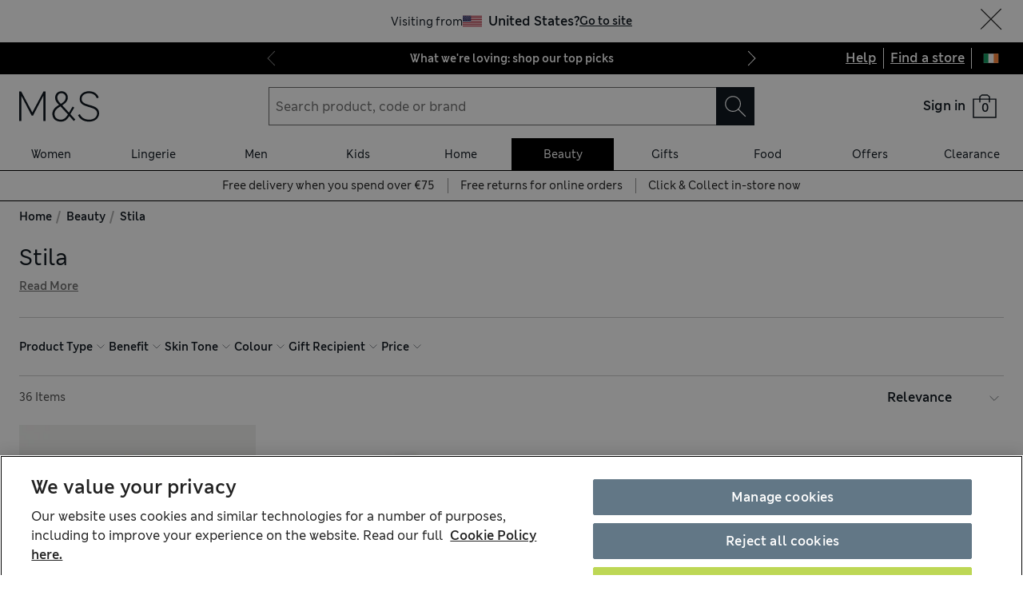

--- FILE ---
content_type: text/html; charset=utf-8
request_url: https://www.marksandspencer.com/ie/l/beauty/stila
body_size: 91654
content:
<!DOCTYPE html><html lang="en-gb"><head><meta charSet="utf-8"/><meta name="viewport" content="width=device-width, initial-scale=1"/><meta name="format-detection" content="telephone=no"/><title>Stila at M&amp;S IE</title><meta name="description" content="Much-loved US beauty brand Stila brings you inspiring cosmetics for the eyes, lips and face. Discover modern liners, correctors and powders at M&amp;S"/><meta name="robots" content="index,follow"/><link rel="canonical" href="https://www.marksandspencer.com/ie/l/beauty/stila"/><link rel="alternate" hrefLang="en-IE" href="https://www.marksandspencer.com/ie/l/beauty/stila"/><link rel="alternate" hrefLang="en-GB" href="https://www.marksandspencer.com/l/beauty/stila"/><link rel="alternate" hrefLang="x-default" href="https://www.marksandspencer.com/l/beauty/stila"/><meta property="og:title" content="Stila at M&amp;S IE"/><meta property="og:description" content="Much-loved US beauty brand Stila brings you inspiring cosmetics for the eyes, lips and face. Discover modern liners, correctors and powders at M&amp;S"/><meta property="og:url" content="https://www.marksandspencer.com/ie/l/beauty/stila"/><meta property="og:image" content="https://assets.digitalcontent.marksandspencer.app/image/upload/q_auto,f_auto/MS_07_T23_0001_BZ_X_EC_0"/><meta property="og:image:alt" content="Stay All Day® Chroma-Flash Liquid Eyeliner 1.2ml"/><meta property="og:type" content="website"/><meta property="og:site_name" content="Marks &amp; Spencer"/><meta name="next-head-count" content="20"/><link rel="shortcut icon" href="https://static.marksandspencer.com/images/favicon.ico"/><link rel="preload" href="https://static.marksandspencer.com/fonts/mnsLondon/mnsLondonRegular.woff2" as="font" type="font/woff2" crossorigin="anonymous"/><link rel="preload" href="https://static.marksandspencer.com/fonts/mnsLondon/mnsLondonSemiBold.woff2" as="font" type="font/woff2" crossorigin="anonymous"/><link href="https://s.go-mpulse.net/" rel="preconnect"/><link href="https://tags.tiqcdn.com/" rel="preconnect"/><link href="https://asset1.cxnmarksandspencer.com/" rel="preconnect"/><link href="https://images.ctfassets.net/" rel="preconnect"/><link href="https://experience.marksandspencer.app/v1/graphql" rel="preconnect" crossorigin="anonymous"/><link href="https://personalised-discovery.marksandspencer.app/" rel="preconnect" crossorigin="anonymous"/><link href="https://static.marksandspencer.com/" rel="dns-prefetch"/><link href="https://asset1.marksandspencer.com/" rel="dns-prefetch"/><link href="https://api.marksandspencer.com/" rel="dns-prefetch"/><link href="https://prod.prod.gql-mesh.gql.mnscorp.net/graphql" rel="dns-prefetch"/><link nonce="C70eAYdSoK7x0yHOteY7jQ==" rel="preload" href="/browse/asset/_next/static/css/374ed9543f1981af.css" as="style"/><link nonce="C70eAYdSoK7x0yHOteY7jQ==" rel="preload" href="/browse/asset/_next/static/css/acad2d69d28f0ae0.css" as="style"/><link nonce="C70eAYdSoK7x0yHOteY7jQ==" rel="preload" href="/browse/asset/_next/static/css/b05b27446d30ea95.css" as="style"/><link nonce="C70eAYdSoK7x0yHOteY7jQ==" rel="preload" href="/browse/asset/_next/static/css/82979dfcec0c8c74.css" as="style"/><link nonce="C70eAYdSoK7x0yHOteY7jQ==" rel="preload" href="/browse/asset/_next/static/css/1e0dd438dd44a33c.css" as="style"/><link nonce="C70eAYdSoK7x0yHOteY7jQ==" rel="preload" href="/browse/asset/_next/static/css/3b07960acfccd370.css" as="style"/><script type="application/ld+json">{"@context":"https://schema.org","@type":"BreadcrumbList","itemListElement":[{"@type":"ListItem","position":0,"item":{"@id":"/ie","name":"Home"}},{"@type":"ListItem","position":2,"item":{"@id":"/ie/c/beauty","name":"Beauty"}},{"@type":"ListItem","position":3,"item":{"@id":"/ie/l/beauty/stila","name":"Stila"}}]}</script><link rel="preload" as="image" imageSrcSet="https://assets.digitalcontent.marksandspencer.app/image/upload/w_128,q_auto,f_auto/MS_07_T23_0001_BZ_X_EC_0 128w, https://assets.digitalcontent.marksandspencer.app/image/upload/w_256,q_auto,f_auto/MS_07_T23_0001_BZ_X_EC_0 256w, https://assets.digitalcontent.marksandspencer.app/image/upload/w_384,q_auto,f_auto/MS_07_T23_0001_BZ_X_EC_0 384w, https://assets.digitalcontent.marksandspencer.app/image/upload/w_640,q_auto,f_auto/MS_07_T23_0001_BZ_X_EC_0 640w, https://assets.digitalcontent.marksandspencer.app/image/upload/w_768,q_auto,f_auto/MS_07_T23_0001_BZ_X_EC_0 768w, https://assets.digitalcontent.marksandspencer.app/image/upload/w_1024,q_auto,f_auto/MS_07_T23_0001_BZ_X_EC_0 1024w, https://assets.digitalcontent.marksandspencer.app/image/upload/w_1280,q_auto,f_auto/MS_07_T23_0001_BZ_X_EC_0 1280w, https://assets.digitalcontent.marksandspencer.app/image/upload/w_1920,q_auto,f_auto/MS_07_T23_0001_BZ_X_EC_0 1920w, https://assets.digitalcontent.marksandspencer.app/image/upload/w_2560,q_auto,f_auto/MS_07_T23_0001_BZ_X_EC_0 2560w" imageSizes="(min-width: 768px) 20vw, 30vw" fetchPriority="high"/><link rel="preload" as="image" imageSrcSet="https://assets.digitalcontent.marksandspencer.app/image/upload/w_128,q_auto,f_auto/MS_07_T23_2586F_NC_X_EC_0 128w, https://assets.digitalcontent.marksandspencer.app/image/upload/w_256,q_auto,f_auto/MS_07_T23_2586F_NC_X_EC_0 256w, https://assets.digitalcontent.marksandspencer.app/image/upload/w_384,q_auto,f_auto/MS_07_T23_2586F_NC_X_EC_0 384w, https://assets.digitalcontent.marksandspencer.app/image/upload/w_640,q_auto,f_auto/MS_07_T23_2586F_NC_X_EC_0 640w, https://assets.digitalcontent.marksandspencer.app/image/upload/w_768,q_auto,f_auto/MS_07_T23_2586F_NC_X_EC_0 768w, https://assets.digitalcontent.marksandspencer.app/image/upload/w_1024,q_auto,f_auto/MS_07_T23_2586F_NC_X_EC_0 1024w, https://assets.digitalcontent.marksandspencer.app/image/upload/w_1280,q_auto,f_auto/MS_07_T23_2586F_NC_X_EC_0 1280w, https://assets.digitalcontent.marksandspencer.app/image/upload/w_1920,q_auto,f_auto/MS_07_T23_2586F_NC_X_EC_0 1920w, https://assets.digitalcontent.marksandspencer.app/image/upload/w_2560,q_auto,f_auto/MS_07_T23_2586F_NC_X_EC_0 2560w" imageSizes="(min-width: 768px) 20vw, 30vw" fetchPriority="high"/><script src="https://cdn.optimizely.com/js/23116130417.js" nonce="C70eAYdSoK7x0yHOteY7jQ=="></script><script nonce="C70eAYdSoK7x0yHOteY7jQ==">
            (function () {
              if (typeof window !== 'undefined' && window.optimizely) {
                const optlyPages = window.optimizely.get('data').pages;

                Object.keys(optlyPages).forEach((pageId) => {
                  // Deactivate page
                  window.optimizely.push({
                    type: 'page',
                    pageName: optlyPages[pageId].apiName,
                    isActive: false,
                  });

                });
              }
            })();</script><script id="optimizelyFetchDatafile" nonce="C70eAYdSoK7x0yHOteY7jQ==" data-nscript="beforeInteractive">
    fetch('https://cdn.optimizely.com/datafiles/NpHHtXg3piHbWzCrf9RkQ.json')
      .then((response) => response.json())
      .then((data) => { 
        window.optimizelyDatafile = data;
      });
  </script><link nonce="C70eAYdSoK7x0yHOteY7jQ==" rel="stylesheet" href="/browse/asset/_next/static/css/374ed9543f1981af.css" data-n-g=""/><link nonce="C70eAYdSoK7x0yHOteY7jQ==" rel="stylesheet" href="/browse/asset/_next/static/css/acad2d69d28f0ae0.css" data-n-p=""/><link nonce="C70eAYdSoK7x0yHOteY7jQ==" rel="stylesheet" href="/browse/asset/_next/static/css/b05b27446d30ea95.css" data-n-p=""/><link nonce="C70eAYdSoK7x0yHOteY7jQ==" rel="stylesheet" href="/browse/asset/_next/static/css/82979dfcec0c8c74.css" data-n-p=""/><link nonce="C70eAYdSoK7x0yHOteY7jQ==" rel="stylesheet" href="/browse/asset/_next/static/css/1e0dd438dd44a33c.css" data-n-p=""/><link nonce="C70eAYdSoK7x0yHOteY7jQ==" rel="stylesheet" href="/browse/asset/_next/static/css/3b07960acfccd370.css" data-n-p=""/><noscript data-n-css="C70eAYdSoK7x0yHOteY7jQ=="></noscript><script defer="" nonce="C70eAYdSoK7x0yHOteY7jQ==" noModule="" src="/browse/asset/_next/static/chunks/polyfills-42372ed130431b0a.js"></script><script id="dynatrace-rum-sdk" src="https://js-cdn.dynatrace.com/jstag/15fc9f135f3/bf94809uzh/3d0fec4ecab1d80_complete.js" nonce="C70eAYdSoK7x0yHOteY7jQ==" data-nscript="beforeInteractive"></script><script src="/browse/asset/_next/static/chunks/webpack-e76b492a6814df4d.js" nonce="C70eAYdSoK7x0yHOteY7jQ==" defer=""></script><script src="/browse/asset/_next/static/chunks/framework-b840c8a8b1b0bfb3.js" nonce="C70eAYdSoK7x0yHOteY7jQ==" defer=""></script><script src="/browse/asset/_next/static/chunks/main-3b39e31a356b3415.js" nonce="C70eAYdSoK7x0yHOteY7jQ==" defer=""></script><script src="/browse/asset/_next/static/chunks/pages/_app-e7f96d32e7f0284d.js" nonce="C70eAYdSoK7x0yHOteY7jQ==" defer=""></script><script src="/browse/asset/_next/static/chunks/28853a97-38423f10a0c9062f.js" nonce="C70eAYdSoK7x0yHOteY7jQ==" defer=""></script><script src="/browse/asset/_next/static/chunks/9781-68e009ebf7884ddb.js" nonce="C70eAYdSoK7x0yHOteY7jQ==" defer=""></script><script src="/browse/asset/_next/static/chunks/43463-5f6d9310e0d1c2b0.js" nonce="C70eAYdSoK7x0yHOteY7jQ==" defer=""></script><script src="/browse/asset/_next/static/chunks/77510-bb41a7b9300747cc.js" nonce="C70eAYdSoK7x0yHOteY7jQ==" defer=""></script><script src="/browse/asset/_next/static/chunks/64723-a271899b7d36a3b5.js" nonce="C70eAYdSoK7x0yHOteY7jQ==" defer=""></script><script src="/browse/asset/_next/static/chunks/19879-c7d48a91bd8b1298.js" nonce="C70eAYdSoK7x0yHOteY7jQ==" defer=""></script><script src="/browse/asset/_next/static/chunks/5286-cf09ce53e6eb69c1.js" nonce="C70eAYdSoK7x0yHOteY7jQ==" defer=""></script><script src="/browse/asset/_next/static/chunks/50039-0b7dddeedc64e035.js" nonce="C70eAYdSoK7x0yHOteY7jQ==" defer=""></script><script src="/browse/asset/_next/static/chunks/83458-8dd3f03c75c3942c.js" nonce="C70eAYdSoK7x0yHOteY7jQ==" defer=""></script><script src="/browse/asset/_next/static/chunks/83664-83594d2c0a343aab.js" nonce="C70eAYdSoK7x0yHOteY7jQ==" defer=""></script><script src="/browse/asset/_next/static/chunks/38686-ded0fd9ae03891f8.js" nonce="C70eAYdSoK7x0yHOteY7jQ==" defer=""></script><script src="/browse/asset/_next/static/chunks/17650-1e341455ac597105.js" nonce="C70eAYdSoK7x0yHOteY7jQ==" defer=""></script><script src="/browse/asset/_next/static/chunks/57767-b4cd3c19d2261605.js" nonce="C70eAYdSoK7x0yHOteY7jQ==" defer=""></script><script src="/browse/asset/_next/static/chunks/25968-21d91d62d26d660b.js" nonce="C70eAYdSoK7x0yHOteY7jQ==" defer=""></script><script src="/browse/asset/_next/static/chunks/1475-2dbdd714b2a300da.js" nonce="C70eAYdSoK7x0yHOteY7jQ==" defer=""></script><script src="/browse/asset/_next/static/chunks/2160-451239310fa4fe31.js" nonce="C70eAYdSoK7x0yHOteY7jQ==" defer=""></script><script src="/browse/asset/_next/static/chunks/pages/%5Blocation%5D/%5Blocale%5D/l/%5B...categories%5D-c58420ddb9659384.js" nonce="C70eAYdSoK7x0yHOteY7jQ==" defer=""></script><script src="/browse/asset/_next/static/browse-eeef0f40/_buildManifest.js" nonce="C70eAYdSoK7x0yHOteY7jQ==" defer=""></script><script src="/browse/asset/_next/static/browse-eeef0f40/_ssgManifest.js" nonce="C70eAYdSoK7x0yHOteY7jQ==" defer=""></script></head><body data-tagg-experience="treatment-v1" data-framework="onyx"><script type="text/javascript" nonce="C70eAYdSoK7x0yHOteY7jQ==">document.body.classList.add("has-js")</script><script type="text/javascript" nonce="C70eAYdSoK7x0yHOteY7jQ==">
                if (typeof globalThis === 'undefined') {
                  var globalThis = Function('return this')();
                }

                if (typeof String.prototype.replaceAll === "undefined") {
                  String.prototype.replaceAll = function(match, replace) {
                    return this.replace(new RegExp(match, 'g'), () => replace);
                  }
                }
              </script><link rel="preload" as="image" href="https://static.marksandspencer.com/icons/country-flags/Ireland.svg"/><link rel="preload" as="image" imageSrcSet="https://assets.digitalcontent.marksandspencer.app/image/upload/w_128,q_auto,f_auto/MS_07_T23_0001_BZ_X_EC_0 128w, https://assets.digitalcontent.marksandspencer.app/image/upload/w_256,q_auto,f_auto/MS_07_T23_0001_BZ_X_EC_0 256w, https://assets.digitalcontent.marksandspencer.app/image/upload/w_384,q_auto,f_auto/MS_07_T23_0001_BZ_X_EC_0 384w, https://assets.digitalcontent.marksandspencer.app/image/upload/w_640,q_auto,f_auto/MS_07_T23_0001_BZ_X_EC_0 640w, https://assets.digitalcontent.marksandspencer.app/image/upload/w_768,q_auto,f_auto/MS_07_T23_0001_BZ_X_EC_0 768w, https://assets.digitalcontent.marksandspencer.app/image/upload/w_1024,q_auto,f_auto/MS_07_T23_0001_BZ_X_EC_0 1024w, https://assets.digitalcontent.marksandspencer.app/image/upload/w_1280,q_auto,f_auto/MS_07_T23_0001_BZ_X_EC_0 1280w, https://assets.digitalcontent.marksandspencer.app/image/upload/w_1920,q_auto,f_auto/MS_07_T23_0001_BZ_X_EC_0 1920w, https://assets.digitalcontent.marksandspencer.app/image/upload/w_2560,q_auto,f_auto/MS_07_T23_0001_BZ_X_EC_0 2560w" imageSizes="(min-width: 768px) 20vw, 30vw" fetchPriority="high"/><link rel="preload" as="image" imageSrcSet="https://assets.digitalcontent.marksandspencer.app/image/upload/w_128,q_auto,f_auto/MS_07_T23_2586F_NC_X_EC_0 128w, https://assets.digitalcontent.marksandspencer.app/image/upload/w_256,q_auto,f_auto/MS_07_T23_2586F_NC_X_EC_0 256w, https://assets.digitalcontent.marksandspencer.app/image/upload/w_384,q_auto,f_auto/MS_07_T23_2586F_NC_X_EC_0 384w, https://assets.digitalcontent.marksandspencer.app/image/upload/w_640,q_auto,f_auto/MS_07_T23_2586F_NC_X_EC_0 640w, https://assets.digitalcontent.marksandspencer.app/image/upload/w_768,q_auto,f_auto/MS_07_T23_2586F_NC_X_EC_0 768w, https://assets.digitalcontent.marksandspencer.app/image/upload/w_1024,q_auto,f_auto/MS_07_T23_2586F_NC_X_EC_0 1024w, https://assets.digitalcontent.marksandspencer.app/image/upload/w_1280,q_auto,f_auto/MS_07_T23_2586F_NC_X_EC_0 1280w, https://assets.digitalcontent.marksandspencer.app/image/upload/w_1920,q_auto,f_auto/MS_07_T23_2586F_NC_X_EC_0 1920w, https://assets.digitalcontent.marksandspencer.app/image/upload/w_2560,q_auto,f_auto/MS_07_T23_2586F_NC_X_EC_0 2560w" imageSizes="(min-width: 768px) 20vw, 30vw" fetchPriority="high"/><div id="__next"><div><header data-business-unit="mnscore"><div data-testid="unsupported-browser-message-banner" class="browser-support-banner_wrapper__ysWvN"><script nonce="C70eAYdSoK7x0yHOteY7jQ==" type="text/javascript">
window.addEventListener('load', function () {
    const userAgent = window.navigator.userAgent || '';
    const chromeAgent = userAgent.indexOf('Chrome') > -1 || userAgent.indexOf('Chromium') > -1;

    const versionMatch = /Version\/(\d+).+Safari/.exec(userAgent);
    const version = versionMatch && versionMatch[1];

    if (version && version < 12 && !chromeAgent) {
      const banner = document.getElementById('unsupported-browser-message-banner');
      if (banner) {
        banner.style.display = 'block';
      }
    }
  });  
</script><div class="message-banner-v2_root__HviwD message-banner-v2_info__gEM51"><p class="media-0_body__yf6Z_ media-0_strong__aXigV">Update your browser for a better shopping experience!</p><p class="media-0_textSm__Q52Mz">Get faster load times, stronger security and access to all features.</p></div></div><div class="top-header_topHeaderContainer__cAXdQ"><a class="media-0_label__6_MaV skip-link_wrapper__ec15Q link_link__EtgPi link_primary__hQmpK link_inverse__7Tg_v" style="--border-colour:var(--colour-stroke-interactive-secondary-default)" href="#main-content">Skip to content<span style="--render-svg-icon-url:url(&#x27;https://static.marksandspencer.com/icons/svgs/ArrowRight-v3-1.svg?key=v3&#x27;);--render-svg-icon-color:#222222;--render-svg-height:24px;--render-svg-width:24px;--render-svg-background-size:24px" class="render-svg_svg__ah__C render-svg_coloured__G_eK5 link_arrowIcon__PjwUv" role="presentation"></span></a><div class="top-header_topHeaderWrapper__BklSM"><div class="top-header_siteStripeContainer__lhfkV"><div class="site-stripe_siteStripeContainer__6dYgr site-stripe_dark__kP24I site-stripe_slidableSiteStripe__HZdZu"><div class="site-stripe_carouselWrapper__wi66x"><div class="eco-box_ecoBox__50nux eco-box_gap__B80YD eco-box_gapPolyfill__zyYBi carousel_root__bmbkv" style="--gap-up-to-md:1rem;--gap-md-to-lg:1rem;--gap-lg-to-xl:1rem;--gap-from-xl:1rem;--gap-polyfill-mb-up-to-md:1rem;--gap-polyfill-mb-md-to-lg:1rem;--gap-polyfill-mb-lg-to-xl:1rem;--gap-polyfill-mb-from-xl:1rem"><ul class="eco-box_ecoBox__50nux eco-box_gap__B80YD eco-box_gapPolyfill__zyYBi listUnstyled carousel_slides__n_k7Q" style="--gap-up-to-md:0rem;--gap-md-to-lg:0rem;--gap-lg-to-xl:0rem;--gap-from-xl:0rem;--gap-polyfill-mr-up-to-md:0rem;--gap-polyfill-mr-md-to-lg:0rem;--gap-polyfill-mr-lg-to-xl:0rem;--gap-polyfill-mr-from-xl:0rem;--slide-width-sm:calc((100% - (0rem * 0)) / 1);--slide-width-md:calc((100% - (0rem * 0)) / 1);--slide-width-lg:calc((100% - (0rem * 0)) / 1);--slide-width-xl:calc((100% - (0rem * 0)) / 1)" aria-label="Carousel Slides"><li class="carousel_slide___fpt4 slide-1"><a class="media-0_textSm__Q52Mz media-0_noTextDecoration__I3GOV site-stripe_textColor__lwIHt site-stripe_slideItem__r1Osm media-0_strong__aXigV" href="/ie/l/women/our-top-picks#intid=sitestripe_1_what%20were%20loving%3a%20shop%20our%20top%20picks" data-slide="true" aria-label="What we&#x27;re loving: shop our top picks">What we&#x27;re loving: shop our top picks</a></li><li class="carousel_slide___fpt4 slide-2"><a class="media-0_textSm__Q52Mz media-0_noTextDecoration__I3GOV site-stripe_textColor__lwIHt site-stripe_slideItem__r1Osm media-0_strong__aXigV" href="/ie/l/men/mens-coats-and-jackets#intid=sitestripe_2_stay%20warm%2c%20look%20sharp%20-%20shop%20mens%20coats" data-slide="true" aria-label="Stay warm, look sharp - shop men&#x27;s coats">Stay warm, look sharp - shop men&#x27;s coats</a></li><li class="carousel_slide___fpt4 slide-3"><a class="media-0_textSm__Q52Mz media-0_noTextDecoration__I3GOV site-stripe_textColor__lwIHt site-stripe_slideItem__r1Osm media-0_strong__aXigV" href="/ie/l/valentines-day/valentines-day-gifts#intid=sitestripe_3_say%20it%20with%20love%3a%20shop%20valentines%20gifts" data-slide="true" aria-label="Say it with love: shop Valentine&#x27;s gifts">Say it with love: shop Valentine&#x27;s gifts</a></li></ul></div><div class="eco-box_ecoBox__50nux eco-box_gap__B80YD eco-box_gapPolyfill__zyYBi pagination_pagination__sDmcn" style="--gap-up-to-md:0.5rem;--gap-md-to-lg:0.5rem;--gap-lg-to-xl:0.5rem;--gap-from-xl:0.5rem;--gap-polyfill-mr-up-to-md:0.5rem;--gap-polyfill-mr-md-to-lg:0.5rem;--gap-polyfill-mr-lg-to-xl:0.5rem;--gap-polyfill-mr-from-xl:0.5rem"><span class="site-stripe_chevron__WxvR_ site-stripe_prev__poCat"><button class="pagination_trigger__YEwyN" disabled="" aria-disabled="true" tabindex="-1" aria-label="Previous page"><span style="--render-svg-icon-url:url(&#x27;https://static.marksandspencer.com/icons/svgs/ChevronLeftDefault.svg?key=v3&#x27;);--render-svg-background-size:40px" class="render-svg_svg__ah__C render-svg_coloured__G_eK5 pagination_chevron__OQlJ6" role="presentation"></span></button></span><span class="site-stripe_chevron__WxvR_ site-stripe_next__4nKBG"><button class="pagination_trigger__YEwyN" disabled="" aria-disabled="true" tabindex="-1" aria-label="Next page"><span style="--render-svg-icon-url:url(&#x27;https://static.marksandspencer.com/icons/svgs/ChevronRightDefault.svg?key=v3&#x27;);--render-svg-background-size:40px" class="render-svg_svg__ah__C render-svg_coloured__G_eK5 pagination_chevron__OQlJ6" role="presentation"></span></button></span></div></div></div></div><div class="top-header_topLinksWrapper__9tyK4"><div class="top-header_topLinks__tqyQ5"><a class="media-0_label__6_MaV link_link__EtgPi link_inline__c8leo link_inverse__7Tg_v" style="--border-colour:var(--colour-stroke-interactive-secondary-default)" href="/ie/c/faqs">Help</a></div><div class="top-header_topLinks__tqyQ5"><a class="media-0_label__6_MaV link_link__EtgPi link_inline__c8leo link_inverse__7Tg_v" style="--border-colour:var(--colour-stroke-interactive-secondary-default)" href="/MSResStoreFinderGlobalBaseCmd?catalogId=11551&amp;langId=-24&amp;storeId=10451">Find a store</a></div><div class="top-header_flyoutButtonWrapper__L7qd8"><button type="submit" class="interaction-icon_black__zop0b interaction-icon_interaction__ZoJ6X interaction-icon_small__9dKmG interaction-icon_removeBackground__XjDso" aria-label="Ireland selected: Change country"><span style="--render-svg-icon-url:url(&#x27;https://static.marksandspencer.com/icons/country-flags/Ireland-v2.svg?key=v3&#x27;);--render-svg-height:20px;--render-svg-width:20px;--render-svg-background-size:20px" class="render-svg_svg__ah__C" role="presentation"></span></button></div></div></div></div><div class="header-container_containerWrapper__CBAyP"><div class="header-container_container__edJ3Y"><div class="header_informationalHeaderContainer__aWk5s"><div class="header_informationalHeader__ML73G"><div class="eco-box_ecoBox__50nux eco-box_gap__B80YD header_logoArea__HdMWU" style="--gap-up-to-md:0.25rem;--gap-md-to-lg:0.25rem;--gap-lg-to-xl:0.25rem;--gap-from-xl:0.25rem"><div class="header_visibleFromMd__Io7jZ header_hiddenFromXl__oLNd_ header_burgerIcon__41_JB"><button type="submit" class="interaction-icon_white__LTcv9 interaction-icon_interaction__ZoJ6X interaction-icon_sizeSmSmall__r7xBT interaction-icon_sizeMdMedium__3IwJj interaction-icon_removeBackground__XjDso" aria-label="Open navigation menu"><span style="--render-svg-icon-url:url(&#x27;https://static.marksandspencer.com/icons/svgs/MenuBurger-v3-1.svg?key=v3&#x27;);--render-svg-icon-color:var(--colour-icon-on-background-alt);--render-svg-height-sm:20px;--render-svg-height-md:28px;--render-svg-width-sm:20px;--render-svg-width-md:28px;--render-svg-background-size-sm:20px;--render-svg-background-size-md:28px" class="render-svg_svg__ah__C render-svg_coloured__G_eK5" role="presentation"></span></button></div><a class="media-0_label__6_MaV link_link__EtgPi link_inline__c8leo" style="--border-colour:var(--colour-stroke-interactive-secondary-default)" href="/ie" aria-label="Go to the M&amp;S home page"><span style="--render-svg-icon-url:url(&#x27;https://static.marksandspencer.com/images/MAndSLogo-v2.svg?key=v3&#x27;);--render-svg-height-sm:24px;--render-svg-height-xl:40px;--render-svg-width-sm:60px;--render-svg-width-xl:100px" class="render-svg_svg__ah__C render-svg_coloured__G_eK5" role="presentation"></span></a></div><div class="eco-box_ecoBox__50nux eco-box_gap__B80YD header_searchArea__vH4hz" style="--gap-up-to-md:0.25rem;--gap-md-to-lg:0.25rem;--gap-lg-to-xl:0.25rem;--gap-from-xl:0.25rem"><div class="header_visibleFromSm__HvTI_ header_hiddenFromMd__PSEeO header_burgerIcon__41_JB"><button type="submit" class="interaction-icon_white__LTcv9 interaction-icon_interaction__ZoJ6X interaction-icon_sizeSmSmall__r7xBT interaction-icon_sizeMdMedium__3IwJj interaction-icon_removeBackground__XjDso" aria-label="Open navigation menu"><span style="--render-svg-icon-url:url(&#x27;https://static.marksandspencer.com/icons/svgs/MenuBurger-v3-1.svg?key=v3&#x27;);--render-svg-icon-color:var(--colour-icon-on-background-alt);--render-svg-height-sm:20px;--render-svg-height-md:28px;--render-svg-width-sm:20px;--render-svg-width-md:28px;--render-svg-background-size-sm:20px;--render-svg-background-size-md:28px" class="render-svg_svg__ah__C render-svg_coloured__G_eK5" role="presentation"></span></button></div><div class=""><form role="search" class="search-box_root__mibYp" data-open="false"><button type="button" aria-label="Close search overlay" class="search-box_overlay__flAvq"></button><div class="search-box_searchIcon__kNOUd"><button type="button" class="interaction-icon_white__LTcv9 interaction-icon_interaction__ZoJ6X interaction-icon_sizeSmSmall__r7xBT interaction-icon_sizeMdMedium__3IwJj interaction-icon_removeBackground__XjDso" aria-label="Open search overlay"><span style="--render-svg-icon-url:url(&#x27;https://static.marksandspencer.com/icons/svgs/Search-v3-1.svg?key=v3&#x27;);--render-svg-icon-color:var(--colour-icon-on-background-alt);--render-svg-height-sm:20px;--render-svg-height-md:28px;--render-svg-width-sm:20px;--render-svg-width-md:28px;--render-svg-background-size-sm:20px;--render-svg-background-size-md:28px" class="render-svg_svg__ah__C render-svg_coloured__G_eK5" role="presentation"></span></button></div><div class="search-box_container__0gitj"><div class="search-box_closeButton__pV29y"><button type="button" class="interaction-icon_white__LTcv9 interaction-icon_interaction__ZoJ6X interaction-icon_small__9dKmG" aria-label="Close search overlay"><span style="--render-svg-icon-url:url(&#x27;https://static.marksandspencer.com/icons/svgs/Cross-v3-1.svg?key=v3&#x27;);--render-svg-icon-color:var(--colour-icon-on-background-alt);--render-svg-height:20px;--render-svg-width:20px;--render-svg-background-size:20px" class="render-svg_svg__ah__C render-svg_coloured__G_eK5" role="presentation"></span></button></div><div class="search-box_searchBoxWrapper__ZN3NL formFieldMinMaxWidth search-box_hasClearButton__u4Bxn"><div class="input_inputWrapper__JfYDm formFieldMinMaxWidth" style="--input-error-icon-url:url(https://static.marksandspencer.com/icons/svgs/ErrorTriangle-v3-1.svg);--input-success-icon-url:url(https://static.marksandspencer.com/icons/svgs/SuccessCheck-v3-1.svg)"><div class="input_labelWrapper__WcgPB"><label class="media-0_textSm__Q52Mz label_labelContainer__KvIGC visuallyHide media-0_strong__aXigV" for="searchId">Search product, code or brand</label></div><input class="formDefaultStyles formActiveStylesOnFocus" id="searchId" type="search" required="" placeholder="Search product, code or brand" autoComplete="off" autoCapitalize="off" autoCorrect="off" name="searchTerm" value=""/></div><div class="search-box_buttonsWrapper__3fsOC"><div class="search-box_clearButton__K96h9"><button class="button_btn__MU562 button_btnTertiary__Jq39s button_compact__hHbA5" type="button" aria-label="Clear search input">Clear</button></div><div><button type="submit" class="interaction-icon_black__zop0b interaction-icon_interaction__ZoJ6X interaction-icon_medium__ptojH" aria-label="Search" id="SearchIconInputBtn"><span style="--render-svg-icon-url:url(&#x27;https://static.marksandspencer.com/icons/svgs/Search-v3-1.svg?key=v3&#x27;);--render-svg-icon-color:var(--colour-icon-on-background-default);--render-svg-height:28px;--render-svg-width:28px;--render-svg-background-size:28px" class="render-svg_svg__ah__C render-svg_coloured__G_eK5" role="presentation"></span></button></div></div></div></div></form></div></div><div class="eco-box_ecoBox__50nux eco-box_gap__B80YD header_iconsArea__mzB20" style="--gap-up-to-md:0.25rem;--gap-md-to-lg:0.25rem;--gap-lg-to-xl:0.25rem;--gap-from-xl:0.25rem"><div class="popover_wrapper__RUzcS"><div class="account-dropdown_signIn__G_a6h"><a class="media-0_label__6_MaV account-dropdown_link__J9RNw link_link__EtgPi link_inline__c8leo" style="--border-colour:var(--colour-stroke-interactive-secondary-default)" href="/webapp/wcs/stores/servlet/MSResLogin?catalogId=11551&amp;langId=-24&amp;storeId=10451&amp;myAcctMain=1&amp;intid=header_sign-in_sign-in"><p class="media-0_textXs__ZzHWu media-1024_body__U9DnX media-0_strong__aXigV">Sign in</p></a></div><button class="popover_toggleButton__OPeaL popover_right__xMwNk" aria-label="Open your account options"><span style="--render-svg-icon-url:url(&#x27;https://static.marksandspencer.com/icons/svgs/ChevronDownDefault.svg?key=v3&#x27;);--render-svg-height:20px;--render-svg-width:20px;--render-svg-background-size:20px" class="render-svg_svg__ah__C render-svg_coloured__G_eK5" role="presentation"></span></button><div class="popover_activeArea__wCif4 popover_right__xMwNk popover_close__Vxevf"><div class="popover_content__Y08Ij popover_right__xMwNk" style="--content-width:21.5rem"><div><div class=""><div class="account-dropdown_content__lYP3e"><p class="media-0_body__yf6Z_ media-0_strong__aXigV" style="--typography-gutter-bottom:0.5rem">Sign in or create an account:</p><ul class="account-dropdown_contentList__qy0m5"><li class="media-0_textSm__Q52Mz" style="--typography-gutter-bottom:0.25rem">for faster checkout</li><li class="media-0_textSm__Q52Mz" style="--typography-gutter-bottom:0.25rem">to unlock personalised Sparks offers</li><li class="media-0_textSm__Q52Mz" style="--typography-gutter-bottom:0.25rem">to access order history and track deliveries</li></ul><ul class="listUnstyled"><li><a class="media-0_label__6_MaV account-dropdown_myAccountLink__sZMxs account-dropdown_link__J9RNw link_link__EtgPi link_inline__c8leo" style="--border-colour:var(--colour-stroke-interactive-secondary-default)" href="/webapp/wcs/stores/servlet/MSResLogin?catalogId=11551&amp;langId=-24&amp;storeId=10451&amp;myAcctMain=1&amp;intid=header_sign-in_sign-in"><span style="--render-svg-icon-url:url(&#x27;https://static.marksandspencer.com/icons/svgs/ProfileAccount-v3-1.svg?key=v3&#x27;);--render-svg-background-size:32px" class="render-svg_svg__ah__C render-svg_coloured__G_eK5 account-dropdown_icon__8a_xf" role="presentation"></span><span class="media-0_textSm__Q52Mz">Sign in</span></a><div class="eco-box_ecoBox__50nux dividers_light__CqawO dividers_divider__sG9K6 dividers_horizontal__Pr0w7"></div></li><li><a class="media-0_label__6_MaV account-dropdown_myAccountLink__sZMxs account-dropdown_link__J9RNw link_link__EtgPi link_inline__c8leo" style="--border-colour:var(--colour-stroke-interactive-secondary-default)" href="/webapp/wcs/stores/servlet/MSResUserRegistration?catalogId=11551&amp;myAcctMain=1&amp;langId=-24&amp;storeId=10451&amp;isHeaderReg=Y&amp;intid=header_sign-in_create-an-account"><span style="--render-svg-icon-url:url(&#x27;https://static.marksandspencer.com/icons/svgs/CreateAccount-v3-1.svg?key=v3&#x27;);--render-svg-background-size:32px" class="render-svg_svg__ah__C render-svg_coloured__G_eK5 account-dropdown_icon__8a_xf" role="presentation"></span><span class="media-0_textSm__Q52Mz">Create an account</span></a><div class="eco-box_ecoBox__50nux dividers_light__CqawO dividers_divider__sG9K6 dividers_horizontal__Pr0w7"></div></li><li><a class="media-0_label__6_MaV account-dropdown_myAccountLink__sZMxs account-dropdown_link__J9RNw link_link__EtgPi link_inline__c8leo" style="--border-colour:var(--colour-stroke-interactive-secondary-default)" href="/webapp/wcs/stores/servlet/MSOrderTrackingFormCmd?catalogId=11551&amp;langId=-24&amp;storeId=10451&amp;intid=header_sign-in_guest-order-tracking"><span style="--render-svg-icon-url:url(&#x27;https://static.marksandspencer.com/icons/svgs/TrackOrder-v3-1.svg?key=v3&#x27;);--render-svg-background-size:32px" class="render-svg_svg__ah__C render-svg_coloured__G_eK5 account-dropdown_icon__8a_xf" role="presentation"></span><span class="media-0_textSm__Q52Mz">Guest order tracking</span></a><div class="eco-box_ecoBox__50nux dividers_light__CqawO dividers_divider__sG9K6 dividers_horizontal__Pr0w7"></div></li><li><a class="media-0_label__6_MaV account-dropdown_myAccountLink__sZMxs account-dropdown_link__J9RNw link_link__EtgPi link_inline__c8leo" style="--border-colour:var(--colour-stroke-interactive-secondary-default)" href="/webapp/wcs/stores/servlet/MSOrderTrackingFormCmd?catalogId=11551&amp;langId=-24&amp;storeId=10451&amp;returnsflag=true&amp;intid=header_sign-in_guest-order-tracking"><span style="--render-svg-icon-url:url(&#x27;https://static.marksandspencer.com/icons/svgs/Returns-v3-1.svg?key=v3&#x27;);--render-svg-background-size:32px" class="render-svg_svg__ah__C render-svg_coloured__G_eK5 account-dropdown_icon__8a_xf" role="presentation"></span><span class="media-0_textSm__Q52Mz">Guest order return</span></a><div class="eco-box_ecoBox__50nux dividers_light__CqawO dividers_divider__sG9K6 dividers_horizontal__Pr0w7"></div></li><li><a class="media-0_label__6_MaV account-dropdown_myAccountLink__sZMxs account-dropdown_link__J9RNw link_link__EtgPi link_inline__c8leo" style="--border-colour:var(--colour-stroke-interactive-secondary-default)" href="/ie/mysparks?catalogId=11551&amp;langId=-24&amp;storeId=10451#intid=header_sign-in_sparks"><span style="--render-svg-icon-url:url(&#x27;https://static.marksandspencer.com/icons/svgs/Sparks-v3-1.svg?key=v3&#x27;);--render-svg-background-size:32px" class="render-svg_svg__ah__C render-svg_coloured__G_eK5 account-dropdown_icon__8a_xf" role="presentation"></span><span class="media-0_textSm__Q52Mz">Sparks</span></a></li></ul></div></div></div></div></div></div><div class="shopping-bag_wrapper__CVwH6"><span style="--render-svg-icon-url:url(&#x27;https://static.marksandspencer.com/icons/svgs/BagEmpty-v3-2.svg?key=v3&#x27;);--render-svg-height-sm:24px;--render-svg-height-md:40px;--render-svg-width-sm:24px;--render-svg-width-md:40px;--render-svg-background-size-sm:20px;--render-svg-background-size-md:32px" class="render-svg_svg__ah__C render-svg_coloured__G_eK5" role="img" aria-label="Empty shopping bag"></span><span class="media-0_textXs__ZzHWu media-768_textSm__oojIW shopping-bag_bagCount__8fw46 media-0_strong__aXigV" style="text-align:center" aria-hidden="true" id="empty-basket-count">0</span></div></div></div></div><div class="new-navigation_gnavContainer__aWRhR"><button class="modal_modalOverlay__yadxR modal_left__IT501 gnav_modalOverlayReset__Wp6y9" data-open="false" aria-label="Close navigation menu" aria-hidden="true"></button><div class="modal_modal__szFuZ modal_fullScreen__Ie6xY modal_flyout__6XuNW modal_left__IT501 modal_unStyledFlyout__oLtIe gnav_modalReset__eq51u gnav_controlHpdlp4215__kP2bR gnav_experimentalRoot__ws0iM" data-open="false"><div class="gnav_root__S_l4v"><div class="gnav_burgerHeader__WhOV_"><div class="new-navigation_hideSearchBoxOnTab__Obtdo"><div class="eco-box_ecoBox__50nux eco-box_gap__B80YD header_searchArea__vH4hz" style="--gap-up-to-md:0.25rem;--gap-md-to-lg:0.25rem;--gap-lg-to-xl:0.25rem;--gap-from-xl:0.25rem"><div class=""><form role="search" class="search-box_root__mibYp search-box_searchIconOnly__ASe8P" data-open="false"><button type="button" aria-label="Close search overlay" class="search-box_overlay__flAvq"></button><div class="search-box_searchIcon__kNOUd"><button type="button" class="interaction-icon_white__LTcv9 interaction-icon_interaction__ZoJ6X interaction-icon_sizeSmSmall__r7xBT interaction-icon_sizeMdMedium__3IwJj interaction-icon_removeBackground__XjDso" aria-label="Open search overlay"><span style="--render-svg-icon-url:url(&#x27;https://static.marksandspencer.com/icons/svgs/Search-v3-1.svg?key=v3&#x27;);--render-svg-icon-color:var(--colour-icon-on-background-alt);--render-svg-height-sm:20px;--render-svg-height-md:28px;--render-svg-width-sm:20px;--render-svg-width-md:28px;--render-svg-background-size-sm:20px;--render-svg-background-size-md:28px" class="render-svg_svg__ah__C render-svg_coloured__G_eK5" role="presentation"></span></button></div><div class="search-box_container__0gitj"><div class="search-box_closeButton__pV29y"><button type="button" class="interaction-icon_white__LTcv9 interaction-icon_interaction__ZoJ6X interaction-icon_small__9dKmG" aria-label="Close search overlay"><span style="--render-svg-icon-url:url(&#x27;https://static.marksandspencer.com/icons/svgs/Cross-v3-1.svg?key=v3&#x27;);--render-svg-icon-color:var(--colour-icon-on-background-alt);--render-svg-height:20px;--render-svg-width:20px;--render-svg-background-size:20px" class="render-svg_svg__ah__C render-svg_coloured__G_eK5" role="presentation"></span></button></div><div class="search-box_searchBoxWrapper__ZN3NL formFieldMinMaxWidth search-box_hasClearButton__u4Bxn"><div class="input_inputWrapper__JfYDm formFieldMinMaxWidth" style="--input-error-icon-url:url(https://static.marksandspencer.com/icons/svgs/ErrorTriangle-v3-1.svg);--input-success-icon-url:url(https://static.marksandspencer.com/icons/svgs/SuccessCheck-v3-1.svg)"><div class="input_labelWrapper__WcgPB"><label class="media-0_textSm__Q52Mz label_labelContainer__KvIGC visuallyHide media-0_strong__aXigV" for="searchId">Search product, code or brand</label></div><input class="formDefaultStyles formActiveStylesOnFocus" id="searchId" type="search" required="" placeholder="Search product, code or brand" autoComplete="off" autoCapitalize="off" autoCorrect="off" name="searchTerm" value=""/></div><div class="search-box_buttonsWrapper__3fsOC"><div class="search-box_clearButton__K96h9"><button class="button_btn__MU562 button_btnTertiary__Jq39s button_compact__hHbA5" type="button" aria-label="Clear search input">Clear</button></div><div><button type="submit" class="interaction-icon_black__zop0b interaction-icon_interaction__ZoJ6X interaction-icon_medium__ptojH" aria-label="Search" id="SearchIconInputBtn"><span style="--render-svg-icon-url:url(&#x27;https://static.marksandspencer.com/icons/svgs/Search-v3-1.svg?key=v3&#x27;);--render-svg-icon-color:var(--colour-icon-on-background-default);--render-svg-height:28px;--render-svg-width:28px;--render-svg-background-size:28px" class="render-svg_svg__ah__C render-svg_coloured__G_eK5" role="presentation"></span></button></div></div></div></div></form></div></div></div><div class="eco-box_ecoBox__50nux eco-box_gap__B80YD header_logoArea__HdMWU" style="--gap-up-to-md:0.25rem;--gap-md-to-lg:0.25rem;--gap-lg-to-xl:0.25rem;--gap-from-xl:0.25rem"><a class="media-0_label__6_MaV link_link__EtgPi link_inline__c8leo" style="--border-colour:var(--colour-stroke-interactive-secondary-default)" href="/ie" aria-label="Go to the M&amp;S home page"><span style="--render-svg-icon-url:url(&#x27;https://static.marksandspencer.com/images/MAndSLogo-v2.svg?key=v3&#x27;);--render-svg-height-sm:24px;--render-svg-height-xl:40px;--render-svg-width-sm:60px;--render-svg-width-xl:100px" class="render-svg_svg__ah__C render-svg_coloured__G_eK5" role="presentation"></span></a></div><button aria-label="Close navigation menu" class="gnav_closeButton__9uU8x"><span style="--render-svg-icon-url:url(&#x27;https://static.marksandspencer.com/icons/svgs/Cross-v3-1.svg?key=v3&#x27;);--render-svg-height:32px;--render-svg-width:32px;--render-svg-background-size:32px" class="render-svg_svg__ah__C render-svg_coloured__G_eK5" role="presentation"></span></button></div><div class="gnav_activeTabHeaderArea__vNskV"><div class="gnav_activeTabContainer__UOTOk"><button class="button_btn__MU562 button_btnTertiary__Jq39s media-0_body__yf6Z_ gnav_burgerItemHeading__RK84_ gnav_burgerTabItem___hfrh gnav_tabReset__2Ef_g media-0_strong__aXigV"><span style="--render-svg-icon-url:url(&#x27;https://static.marksandspencer.com/icons/svgs/ChevronLeftDefault.svg?key=v3&#x27;);--render-svg-background-size:40px" class="render-svg_svg__ah__C render-svg_coloured__G_eK5" role="presentation"></span></button><a data-takes-active-tab-href="true" class="media-0_body__yf6Z_ gnav_burgerItemHeading__RK84_ gnav_burgerTabItem___hfrh media-0_strong__aXigV" data-active-tab="true"><p style="display:contents" data-takes-active-tab-name="true"></p></a><button aria-label="Close navigation menu" class="gnav_closeButton__9uU8x"><span style="--render-svg-icon-url:url(&#x27;https://static.marksandspencer.com/icons/svgs/Cross-v3-1.svg?key=v3&#x27;);--render-svg-height:20px;--render-svg-width:20px;--render-svg-background-size:20px" class="render-svg_svg__ah__C render-svg_coloured__G_eK5" role="presentation"></span></button></div></div><div class="gnav_scrollableArea__IUJG8"><nav class="gnav_tabs__zxXDr gnav_experimentalTabs__VX5yb" aria-label="Main navigation"><div data-tab-id="IE_SC_Level_1_1000001" data-active-tab="false" class="gnav_tab___xQhE" data-l23-close-clicked="false"><div class="gnav_imageContainer__bs2m9 gnav_fullWidth__q3Cjb"><div class="media-0_body__yf6Z_ media-1280_textSm__V3PzB gnav_burgerItemHeading__RK84_ gnav_tabHeading__ftwL6"><a href="/ie/c/women#intid=gnav_LEVEL1_COMPONENT_women"><div class="gnav_inlineGroup__Qru_s">Women</div></a><button type="button" aria-label="Open Women category" class="gnav_focusableTabPanelTrigger__oeEIa" tabindex="0"></button></div></div><div class="gnav_tabPanel__XeF4t" data-tab-panel="true"><div class="inspirational-image_root__946Kc"><div class="gnav_imageContainer__bs2m9 gnav_fullHeight__4MhC8"></div><div class="inspirational-image_brandsWrapper__aveSN"><div class="inspirational-image_brandsTitle__XhpoQ"><a href="/ie/c/brands/az-of-brands?AtoZSelectedDept=women">Brands</a></div><div class="inspirational-image_brandsStripe__TpPSx"><div class="gnav_imageContainer__bs2m9"><div class="circular-navigation_circularNavigation__rIXmm circular-navigation_isInline__AEE0G"><a aria-label="Autograph" href="/ie/l/autograph/womens#intid=gnav_women_brand-roundel_autograph" class="circular-navigation_circularNavigationLink__IbVNd circular-navigation_isInline__AEE0G"><div width="64" height="64"></div></a></div></div><div class="gnav_imageContainer__bs2m9"><div class="circular-navigation_circularNavigation__rIXmm circular-navigation_isInline__AEE0G"><a aria-label="Never Fully Dressed" href="/ie/l/brands/never-fully-dressed#intid=gnav_women_brand-roundel_never-fully-dressed" class="circular-navigation_circularNavigationLink__IbVNd circular-navigation_isInline__AEE0G"><div width="64" height="64"></div></a></div></div><div class="gnav_imageContainer__bs2m9"><div class="circular-navigation_circularNavigation__rIXmm circular-navigation_isInline__AEE0G"><a aria-label="Jaeger" href="/ie/l/brands/jaeger/womens#intid=gnav_women_brand-roundel_jaeger" class="circular-navigation_circularNavigationLink__IbVNd circular-navigation_isInline__AEE0G"><div width="64" height="64"></div></a></div></div><div class="gnav_imageContainer__bs2m9"><div class="circular-navigation_circularNavigation__rIXmm circular-navigation_isInline__AEE0G"><a aria-label="Nobody&#x27;s Child" href="/ie/l/brands/nobodys-child#intid=gnav_women_brand-roundel_nobodys-child" class="circular-navigation_circularNavigationLink__IbVNd circular-navigation_isInline__AEE0G"><div width="64" height="64"></div></a></div></div><div class="gnav_imageContainer__bs2m9"><div class="circular-navigation_circularNavigation__rIXmm circular-navigation_isInline__AEE0G"><a aria-label="Per Una" href="/ie/l/women/per-una#intid=gnav_women_brand-roundel_per-una" class="circular-navigation_circularNavigationLink__IbVNd circular-navigation_isInline__AEE0G"><div width="64" height="64"></div></a></div></div><div class="gnav_imageContainer__bs2m9"><div class="circular-navigation_circularNavigation__rIXmm circular-navigation_isInline__AEE0G"><a aria-label="Skechers" href="/ie/l/brands/skechers/womens#intid=gnav_women_brand-roundel_skechers" class="circular-navigation_circularNavigationLink__IbVNd circular-navigation_isInline__AEE0G"><div width="64" height="64"></div></a></div></div><div class="gnav_imageContainer__bs2m9"><div class="circular-navigation_circularNavigation__rIXmm circular-navigation_isInline__AEE0G"><a aria-label="Victoria" href="/ie/l/brands/victoria#intid=gnav_women_brand-roundel_victoria" class="circular-navigation_circularNavigationLink__IbVNd circular-navigation_isInline__AEE0G"><div width="64" height="64"></div></a></div></div></div></div></div><div class="gnav_sectionParent__OSufV"><div class="gnav_section__e6Xlm"><div class="gnav_burgerItemHeading__RK84_ gnav_sectionHeading__Dtsnq"><a href="/ie/c/women#intid=gnav_women_core_clothing">Clothing</a></div><ul class="gnav_sectionItems__VKfMj"><li><a href="/ie/l/women/best-sellers#intid=gnav_women_core_clothing_best-sellers" class="media-0_body__yf6Z_ media-1280_textSm__V3PzB gnav_sectionItem__Iu36T">Best Sellers</a></li><li><a href="/ie/l/women/knitwear/cardigans#intid=gnav_women_core_clothing_cardigans" class="media-0_body__yf6Z_ media-1280_textSm__V3PzB gnav_sectionItem__Iu36T">Cardigans</a></li><li><a href="/ie/l/cashmere/womens#intid=gnav_women_core_clothing_cashmere" class="media-0_body__yf6Z_ media-1280_textSm__V3PzB gnav_sectionItem__Iu36T">Cashmere</a></li><li><a href="/ie/l/women/coats-and-jackets#intid=gnav_women_core_clothing_coats-and-jackets" class="media-0_body__yf6Z_ media-1280_textSm__V3PzB gnav_sectionItem__Iu36T">Coats and Jackets</a></li><li><a href="/ie/l/women/dresses#intid=gnav_women_core_clothing_dresses" class="media-0_body__yf6Z_ media-1280_textSm__V3PzB gnav_sectionItem__Iu36T">Dresses</a></li><li><a href="/ie/l/women/holiday-shop#intid=gnav_women_core_clothing_holiday-shop" class="media-0_body__yf6Z_ media-1280_textSm__V3PzB gnav_sectionItem__Iu36T">Holiday Shop</a></li><li><a href="/ie/l/women/jeans#intid=gnav_women_core_clothing_jeans" class="media-0_body__yf6Z_ media-1280_textSm__V3PzB gnav_sectionItem__Iu36T">Jeans</a></li><li><a href="/ie/l/women/knitwear/jumpers#intid=gnav_women_core_clothing_jumpers" class="media-0_body__yf6Z_ media-1280_textSm__V3PzB gnav_sectionItem__Iu36T">Jumpers</a></li><li><a href="/ie/l/women/tops/shirts-and-blouses#intid=gnav_women_core_clothing_shirts-and-blouses" class="media-0_body__yf6Z_ media-1280_textSm__V3PzB gnav_sectionItem__Iu36T">Shirts and Blouses</a></li><li><a href="/ie/l/women/skirts#intid=gnav_women_core_clothing_skirts" class="media-0_body__yf6Z_ media-1280_textSm__V3PzB gnav_sectionItem__Iu36T">Skirts</a></li><li><a href="/ie/l/women/sportswear#intid=gnav_women_core_clothing_sportswear" class="media-0_body__yf6Z_ media-1280_textSm__V3PzB gnav_sectionItem__Iu36T">Sportswear</a></li><li><a href="/ie/l/women/swimwear#intid=gnav_women_core_clothing_swimwear" class="media-0_body__yf6Z_ media-1280_textSm__V3PzB gnav_sectionItem__Iu36T">Swimwear</a></li><li><a href="/ie/l/women/tops#intid=gnav_women_core_clothing_tops" class="media-0_body__yf6Z_ media-1280_textSm__V3PzB gnav_sectionItem__Iu36T">Tops</a></li><li><a href="/ie/l/women/trousers#intid=gnav_women_core_clothing_trousers" class="media-0_body__yf6Z_ media-1280_textSm__V3PzB gnav_sectionItem__Iu36T">Trousers</a></li></ul></div><div class="gnav_section__e6Xlm"><div class="gnav_burgerItemHeading__RK84_ gnav_sectionHeading__Dtsnq"><a href="/ie/l/women/dresses#intid=gnav_women_core_dresses">Dresses</a></div><ul class="gnav_sectionItems__VKfMj"><li><a href="/ie/l/women/dresses#intid=gnav_women_core_dresses_all-dresses" class="media-0_body__yf6Z_ media-1280_textSm__V3PzB gnav_sectionItem__Iu36T">All Dresses</a></li><li><a href="/ie/l/women/dresses/maxi-dresses#intid=gnav_women_core_dresses_maxi-dresses" class="media-0_body__yf6Z_ media-1280_textSm__V3PzB gnav_sectionItem__Iu36T">Maxi Dresses</a></li><li><a href="/ie/l/women/dresses/midaxi-dresses#intid=gnav_women_core_dresses_midaxi-dresses" class="media-0_body__yf6Z_ media-1280_textSm__V3PzB gnav_sectionItem__Iu36T">Midaxi Dresses</a></li><li><a href="/ie/l/women/dresses/midi-dresses#intid=gnav_women_core_dresses_midi-dresses" class="media-0_body__yf6Z_ media-1280_textSm__V3PzB gnav_sectionItem__Iu36T">Midi Dresses</a></li><li><a href="/ie/l/women/dresses/mini-dresses#intid=gnav_women_core_dresses_mini-dresses" class="media-0_body__yf6Z_ media-1280_textSm__V3PzB gnav_sectionItem__Iu36T">Mini Dresses</a></li></ul></div><div class="gnav_section__e6Xlm"><div class="gnav_burgerItemHeading__RK84_ gnav_sectionHeading__Dtsnq"><a href="/ie/l/women/shoes#intid=gnav_women_core_shoes">Shoes</a></div><ul class="gnav_sectionItems__VKfMj"><li><a href="/ie/l/women/shoes#intid=gnav_women_core_shoes_all-shoes" class="media-0_body__yf6Z_ media-1280_textSm__V3PzB gnav_sectionItem__Iu36T">All Shoes</a></li><li><a href="/ie/l/women/shoes/boots#intid=gnav_women_core_shoes_boots" class="media-0_body__yf6Z_ media-1280_textSm__V3PzB gnav_sectionItem__Iu36T">Boots</a></li><li><a href="/ie/l/women/shoes/heels#intid=gnav_women_core_shoes_heels" class="media-0_body__yf6Z_ media-1280_textSm__V3PzB gnav_sectionItem__Iu36T">Heels</a></li><li><a href="/ie/l/women/shoes/slippers#intid=gnav_women_core_shoes_slippers" class="media-0_body__yf6Z_ media-1280_textSm__V3PzB gnav_sectionItem__Iu36T">Slippers</a></li><li><a href="/ie/l/women/shoes/trainers#intid=gnav_women_core_shoes_trainers" class="media-0_body__yf6Z_ media-1280_textSm__V3PzB gnav_sectionItem__Iu36T">Trainers</a></li></ul></div><div class="gnav_section__e6Xlm"><div class="gnav_burgerItemHeading__RK84_ gnav_sectionHeading__Dtsnq"><a href="/ie/l/women/accessories#intid=gnav_women_core_accessories">Accessories</a></div><ul class="gnav_sectionItems__VKfMj"><li><a href="/ie/l/women/accessories#intid=gnav_women_core_accessories_all-accessories" class="media-0_body__yf6Z_ media-1280_textSm__V3PzB gnav_sectionItem__Iu36T">All Accessories</a></li><li><a href="/ie/l/women/handbags#intid=gnav_women_core_accessories_handbags-and-bags" class="media-0_body__yf6Z_ media-1280_textSm__V3PzB gnav_sectionItem__Iu36T">Handbags &amp; Bags</a></li><li><a href="/ie/l/women/accessories/hats#intid=gnav_women_core_accessories_hats" class="media-0_body__yf6Z_ media-1280_textSm__V3PzB gnav_sectionItem__Iu36T">Hats</a></li><li><a href="/ie/l/women/accessories/scarves#intid=gnav_women_core_accessories_scarves" class="media-0_body__yf6Z_ media-1280_textSm__V3PzB gnav_sectionItem__Iu36T">Scarves</a></li></ul></div><div class="gnav_section__e6Xlm"><div class="gnav_burgerItemHeading__RK84_ gnav_sectionHeading__Dtsnq"><a href="/ie/c/lingerie#intid=gnav_women_core_lingerie-and-nightwear">Lingerie &amp; Nightwear</a></div><ul class="gnav_sectionItems__VKfMj"><li><a href="/ie/l/lingerie/bras#intid=gnav_women_core_lingerie-and-nightwear_bras" class="media-0_body__yf6Z_ media-1280_textSm__V3PzB gnav_sectionItem__Iu36T">Bras</a></li><li><a href="/ie/l/lingerie/knickers#intid=gnav_women_core_lingerie-and-nightwear_knickers" class="media-0_body__yf6Z_ media-1280_textSm__V3PzB gnav_sectionItem__Iu36T">Knickers</a></li><li><a href="/ie/l/lingerie/nightwear#intid=gnav_women_core_lingerie-and-nightwear_nightwear" class="media-0_body__yf6Z_ media-1280_textSm__V3PzB gnav_sectionItem__Iu36T">Nightwear</a></li></ul></div><div class="gnav_section__e6Xlm"><div class="gnav_burgerItemHeading__RK84_ gnav_sectionHeading__Dtsnq">Body Fit &amp; Maternity</div><ul class="gnav_sectionItems__VKfMj"><li><a href="/ie/l/women/plus-size-clothing#intid=gnav_women_core_body-fit-and-maternity_curve" class="media-0_body__yf6Z_ media-1280_textSm__V3PzB gnav_sectionItem__Iu36T">Curve</a></li><li><a href="/ie/l/women/maternity#intid=gnav_women_core_body-fit-and-maternity_maternity" class="media-0_body__yf6Z_ media-1280_textSm__V3PzB gnav_sectionItem__Iu36T">Maternity</a></li><li><a href="/ie/l/women/petite#intid=gnav_women_core_body-fit-and-maternity_petite" class="media-0_body__yf6Z_ media-1280_textSm__V3PzB gnav_sectionItem__Iu36T">Petite</a></li><li><a href="/ie/l/women/tall#intid=gnav_women_core_body-fit-and-maternity_tall" class="media-0_body__yf6Z_ media-1280_textSm__V3PzB gnav_sectionItem__Iu36T">Tall</a></li></ul></div></div><div class="gnav_featureCardContainer__Ii5pI"><div class="gnav_imageContainer__bs2m9"><div class="circular-navigation_circularNavigation__rIXmm circular-navigation_isInline__AEE0G"><a href="/ie/l/women/all-new-in/clothing#intid=gnav_women_prop-roundel_just-arrived" class="circular-navigation_circularNavigationLink__IbVNd circular-navigation_isInline__AEE0G"><div width="64" height="64"></div><span class="media-0_textSm__Q52Mz circular-navigation_circularNavigationText__RVIUR" style="text-align:left">Just Arrived</span></a></div></div><div class="gnav_imageContainer__bs2m9"><div class="circular-navigation_circularNavigation__rIXmm circular-navigation_isInline__AEE0G"><a href="/ie/l/women/our-top-picks#intid=gnav_women_prop-roundel_our-top-picks" class="circular-navigation_circularNavigationLink__IbVNd circular-navigation_isInline__AEE0G"><div width="64" height="64"></div><span class="media-0_textSm__Q52Mz circular-navigation_circularNavigationText__RVIUR" style="text-align:left">Our Top Picks</span></a></div></div><div class="gnav_imageContainer__bs2m9"><div class="circular-navigation_circularNavigation__rIXmm circular-navigation_isInline__AEE0G"><a href="/ie/l/women/workwear#intid=gnav_women_prop-roundel_officewear" class="circular-navigation_circularNavigationLink__IbVNd circular-navigation_isInline__AEE0G"><div width="64" height="64"></div><span class="media-0_textSm__Q52Mz circular-navigation_circularNavigationText__RVIUR" style="text-align:left">Officewear</span></a></div></div><div class="gnav_imageContainer__bs2m9"><div class="circular-navigation_circularNavigation__rIXmm circular-navigation_isInline__AEE0G"><a href="/ie/l/women/loungewear#intid=gnav_women_prop-roundel_loungewear" class="circular-navigation_circularNavigationLink__IbVNd circular-navigation_isInline__AEE0G"><div width="64" height="64"></div><span class="media-0_textSm__Q52Mz circular-navigation_circularNavigationText__RVIUR" style="text-align:left">Loungewear</span></a></div></div><div class="gnav_imageContainer__bs2m9"><div class="circular-navigation_circularNavigation__rIXmm circular-navigation_isInline__AEE0G"><a href="/ie/l/women/trends/chocolate-brown-clothing-and-accessories#intid=gnav_women_prop-roundel_chocolate-brown" class="circular-navigation_circularNavigationLink__IbVNd circular-navigation_isInline__AEE0G"><div width="64" height="64"></div><span class="media-0_textSm__Q52Mz circular-navigation_circularNavigationText__RVIUR" style="text-align:left">Chocolate Brown</span></a></div></div><div class="gnav_imageContainer__bs2m9"><div class="circular-navigation_circularNavigation__rIXmm circular-navigation_isInline__AEE0G"><a href="/ie/l/women/holiday-shop#intid=gnav_women_prop-roundel_winter-sun" class="circular-navigation_circularNavigationLink__IbVNd circular-navigation_isInline__AEE0G"><div width="64" height="64"></div><span class="media-0_textSm__Q52Mz circular-navigation_circularNavigationText__RVIUR" style="text-align:left">Winter Sun</span></a></div></div><div class="gnav_imageContainer__bs2m9"><div class="circular-navigation_circularNavigation__rIXmm circular-navigation_isInline__AEE0G"><a href="/ie/content/category/women#intid=gnav_women_prop-roundel_editorial" class="circular-navigation_circularNavigationLink__IbVNd circular-navigation_isInline__AEE0G"><div width="64" height="64"></div><span class="media-0_textSm__Q52Mz circular-navigation_circularNavigationText__RVIUR" style="text-align:left">Editorial</span></a></div></div></div><button type="submit" class="interaction-icon_white__LTcv9 interaction-icon_interaction__ZoJ6X interaction-icon_small__9dKmG gnav_closeButton__9uU8x" aria-label="Close navigation overlay"><span style="--render-svg-icon-url:url(&#x27;https://static.marksandspencer.com/icons/svgs/Cross-v3-1.svg?key=v3&#x27;);--render-svg-icon-color:var(--colour-icon-on-background-alt);--render-svg-height:20px;--render-svg-width:20px;--render-svg-background-size:20px" class="render-svg_svg__ah__C render-svg_coloured__G_eK5" role="presentation"></span></button></div></div><div data-tab-id="IE_SC_Level_1_1040021" data-active-tab="false" class="gnav_tab___xQhE" data-l23-close-clicked="false"><div class="gnav_imageContainer__bs2m9 gnav_fullWidth__q3Cjb"><div class="media-0_body__yf6Z_ media-1280_textSm__V3PzB gnav_burgerItemHeading__RK84_ gnav_tabHeading__ftwL6"><a href="/ie/c/lingerie#intid=gnav_LEVEL1_COMPONENT_lingerie"><div class="gnav_inlineGroup__Qru_s">Lingerie</div></a><button type="button" aria-label="Open Lingerie category" class="gnav_focusableTabPanelTrigger__oeEIa" tabindex="0"></button></div></div><div class="gnav_tabPanel__XeF4t" data-tab-panel="true"><div class="inspirational-image_root__946Kc"><div class="gnav_imageContainer__bs2m9 gnav_fullHeight__4MhC8"></div><div class="inspirational-image_brandsWrapper__aveSN"><div class="inspirational-image_brandsTitle__XhpoQ"><a href="/ie/c/brands/az-of-brands?AtoZSelectedDept=lingerie">Brands</a></div><div class="inspirational-image_brandsStripe__TpPSx"><div class="gnav_imageContainer__bs2m9"><div class="circular-navigation_circularNavigation__rIXmm circular-navigation_isInline__AEE0G"><a aria-label="Autograph" href="/ie/l/autograph/lingerie#intid=gnav_lingerie_brand-roundel_autograph" class="circular-navigation_circularNavigationLink__IbVNd circular-navigation_isInline__AEE0G"><div width="64" height="64"></div></a></div></div><div class="gnav_imageContainer__bs2m9"><div class="circular-navigation_circularNavigation__rIXmm circular-navigation_isInline__AEE0G"><a aria-label="B By Boutique" href="/ie/l/lingerie/b-by-boutique#intid=gnav_lingerie_brand-roundel_b-by-boutique" class="circular-navigation_circularNavigationLink__IbVNd circular-navigation_isInline__AEE0G"><div width="64" height="64"></div></a></div></div><div class="gnav_imageContainer__bs2m9"><div class="circular-navigation_circularNavigation__rIXmm circular-navigation_isInline__AEE0G"><a aria-label="Boutique" href="/ie/l/lingerie/boutique#intid=gnav_lingerie_brand-roundel_boutique" class="circular-navigation_circularNavigationLink__IbVNd circular-navigation_isInline__AEE0G"><div width="64" height="64"></div></a></div></div><div class="gnav_imageContainer__bs2m9"><div class="circular-navigation_circularNavigation__rIXmm circular-navigation_isInline__AEE0G"><a aria-label="Chelsea Peers" href="/ie/l/brands/chelsea-peers/womens#intid=gnav_lingerie_brand-roundel_chelsea-peers" class="circular-navigation_circularNavigationLink__IbVNd circular-navigation_isInline__AEE0G"><div width="64" height="64"></div></a></div></div><div class="gnav_imageContainer__bs2m9"><div class="circular-navigation_circularNavigation__rIXmm circular-navigation_isInline__AEE0G"><a aria-label="Panache" href="/ie/l/brands/panache#intid=gnav_lingerie_brand-roundel_panache" class="circular-navigation_circularNavigationLink__IbVNd circular-navigation_isInline__AEE0G"><div width="64" height="64"></div></a></div></div><div class="gnav_imageContainer__bs2m9"><div class="circular-navigation_circularNavigation__rIXmm circular-navigation_isInline__AEE0G"><a aria-label="Rosie Exclusively for M&amp;S" href="/ie/l/lingerie/rosie-exclusively-for-mands-lingerie#intid=gnav_lingerie_brand-roundel_rosie-exclusively-for-mands" class="circular-navigation_circularNavigationLink__IbVNd circular-navigation_isInline__AEE0G"><div width="64" height="64"></div></a></div></div><div class="gnav_imageContainer__bs2m9"><div class="circular-navigation_circularNavigation__rIXmm circular-navigation_isInline__AEE0G"><a aria-label="Triumph" href="/ie/l/brands/triumph#intid=gnav_lingerie_brand-roundel_triumph" class="circular-navigation_circularNavigationLink__IbVNd circular-navigation_isInline__AEE0G"><div width="64" height="64"></div></a></div></div></div></div></div><div class="gnav_sectionParent__OSufV"><div class="gnav_section__e6Xlm"><div class="gnav_burgerItemHeading__RK84_ gnav_sectionHeading__Dtsnq"><a href="/ie/l/lingerie/bras#intid=gnav_lingerie_core_bras">Bras</a></div><ul class="gnav_sectionItems__VKfMj"><li><a href="/ie/l/lingerie/bras#intid=gnav_lingerie_core_bras_all-bras" class="media-0_body__yf6Z_ media-1280_textSm__V3PzB gnav_sectionItem__Iu36T">All Bras</a></li><li><a href="/ie/l/lingerie/bras/balcony-bras#intid=gnav_lingerie_core_bras_balcony-bras" class="media-0_body__yf6Z_ media-1280_textSm__V3PzB gnav_sectionItem__Iu36T">Balcony Bras</a></li><li><a href="/ie/l/lingerie/bras/first-bras#intid=gnav_lingerie_core_bras_first-bras" class="media-0_body__yf6Z_ media-1280_textSm__V3PzB gnav_sectionItem__Iu36T">First Bras</a></li><li><a href="/ie/l/lingerie/bras/fuller-bust-bras#intid=gnav_lingerie_core_bras_f-k-bras" class="media-0_body__yf6Z_ media-1280_textSm__V3PzB gnav_sectionItem__Iu36T">F-K Bras</a></li><li><a href="/ie/l/lingerie/bras/full-cup-bras#intid=gnav_lingerie_core_bras_full-cup-bras" class="media-0_body__yf6Z_ media-1280_textSm__V3PzB gnav_sectionItem__Iu36T">Full Cup Bras</a></li><li><a href="/ie/l/lingerie/bras/nursing-bras#intid=gnav_lingerie_core_bras_maternity-and-nursing-bras" class="media-0_body__yf6Z_ media-1280_textSm__V3PzB gnav_sectionItem__Iu36T">Maternity and Nursing Bras</a></li><li><a href="/ie/l/lingerie/multipacks/multipack-bras#intid=gnav_lingerie_core_bras_multipack-bras" class="media-0_body__yf6Z_ media-1280_textSm__V3PzB gnav_sectionItem__Iu36T">Multipack Bras</a></li><li><a href="/ie/l/lingerie/bras/fs5/non-wired#intid=gnav_lingerie_core_bras_non-wired-bras" class="media-0_body__yf6Z_ media-1280_textSm__V3PzB gnav_sectionItem__Iu36T">Non-Wired Bras</a></li><li><a href="/ie/l/lingerie/bras/post-surgery-bras#intid=gnav_lingerie_core_bras_post-surgery-bras" class="media-0_body__yf6Z_ media-1280_textSm__V3PzB gnav_sectionItem__Iu36T">Post-Surgery Bras</a></li><li><a href="/ie/l/lingerie/bras/fs5/padded#intid=gnav_lingerie_core_bras_padded-bras" class="media-0_body__yf6Z_ media-1280_textSm__V3PzB gnav_sectionItem__Iu36T">Padded Bras</a></li><li><a href="/ie/l/women/sportswear/sports-bras#intid=gnav_lingerie_core_bras_sports-bras" class="media-0_body__yf6Z_ media-1280_textSm__V3PzB gnav_sectionItem__Iu36T">Sports Bras</a></li><li><a href="/ie/l/lingerie/bras/strapless-bras#intid=gnav_lingerie_core_bras_strapless-bras" class="media-0_body__yf6Z_ media-1280_textSm__V3PzB gnav_sectionItem__Iu36T">Strapless Bras</a></li></ul></div><div class="gnav_section__e6Xlm"><div class="gnav_burgerItemHeading__RK84_ gnav_sectionHeading__Dtsnq"><a href="/ie/l/lingerie/knickers#intid=gnav_lingerie_core_knickers">Knickers</a></div><ul class="gnav_sectionItems__VKfMj"><li><a href="/ie/l/lingerie/knickers#intid=gnav_lingerie_core_knickers_all-knickers" class="media-0_body__yf6Z_ media-1280_textSm__V3PzB gnav_sectionItem__Iu36T">All Knickers</a></li><li><a href="/ie/l/lingerie/knickers/fs5/brazilian-knickers#intid=gnav_lingerie_core_knickers_brazilian-knickers" class="media-0_body__yf6Z_ media-1280_textSm__V3PzB gnav_sectionItem__Iu36T">Brazilian Knickers</a></li><li><a href="/ie/l/lingerie/knickers/fs5/full-briefs#intid=gnav_lingerie_core_knickers_full-brief-knickers" class="media-0_body__yf6Z_ media-1280_textSm__V3PzB gnav_sectionItem__Iu36T">Full Brief Knickers</a></li><li><a href="/ie/l/lingerie/knickers/fs5/high-leg-knickers#intid=gnav_lingerie_core_knickers_high-leg-knickers" class="media-0_body__yf6Z_ media-1280_textSm__V3PzB gnav_sectionItem__Iu36T">High-Leg Knickers</a></li><li><a href="/ie/l/lingerie/multipacks/multipack-knickers#intid=gnav_lingerie_core_knickers_multipack-knickers" class="media-0_body__yf6Z_ media-1280_textSm__V3PzB gnav_sectionItem__Iu36T">Multipack Knickers</a></li><li><a href="/ie/l/lingerie/knickers/fs5/no-vpl#intid=gnav_lingerie_core_knickers_no-vpl-knickers" class="media-0_body__yf6Z_ media-1280_textSm__V3PzB gnav_sectionItem__Iu36T">No-VPL Knickers</a></li><li><a href="/ie/l/lingerie/knickers/fs5/thongs#intid=gnav_lingerie_core_knickers_thongs" class="media-0_body__yf6Z_ media-1280_textSm__V3PzB gnav_sectionItem__Iu36T">Thongs</a></li></ul></div><div class="gnav_section__e6Xlm"><div class="gnav_burgerItemHeading__RK84_ gnav_sectionHeading__Dtsnq"><a href="/ie/l/lingerie/shapewear#intid=gnav_lingerie_core_shapewear">Shapewear</a></div><ul class="gnav_sectionItems__VKfMj"><li><a href="/ie/l/lingerie/shapewear#intid=gnav_lingerie_core_shapewear_all-shapewear" class="media-0_body__yf6Z_ media-1280_textSm__V3PzB gnav_sectionItem__Iu36T">All Shapewear</a></li><li><a href="/ie/l/lingerie/shapewear/fs5/cycling-shorts#intid=gnav_lingerie_core_shapewear_anti-chafing-shorts" class="media-0_body__yf6Z_ media-1280_textSm__V3PzB gnav_sectionItem__Iu36T">Anti-Chafing Shorts</a></li><li><a href="/ie/l/lingerie/shapewear/fs5/bodies#intid=gnav_lingerie_core_shapewear_bodies" class="media-0_body__yf6Z_ media-1280_textSm__V3PzB gnav_sectionItem__Iu36T">Bodies</a></li><li><a href="/ie/l/lingerie/shapewear/fs5/shaping-knickers#intid=gnav_lingerie_core_shapewear_shaping-knickers" class="media-0_body__yf6Z_ media-1280_textSm__V3PzB gnav_sectionItem__Iu36T">Shaping Knickers</a></li><li><a href="/ie/l/lingerie/slips#intid=gnav_lingerie_core_shapewear_slips" class="media-0_body__yf6Z_ media-1280_textSm__V3PzB gnav_sectionItem__Iu36T">Slips</a></li></ul></div><div class="gnav_section__e6Xlm"><div class="gnav_burgerItemHeading__RK84_ gnav_sectionHeading__Dtsnq"><a href="/ie/l/lingerie/nightwear#intid=gnav_lingerie_core_nightwear">Nightwear</a></div><ul class="gnav_sectionItems__VKfMj"><li><a href="/ie/l/lingerie/nightwear#intid=gnav_lingerie_core_nightwear_all-nightwear" class="media-0_body__yf6Z_ media-1280_textSm__V3PzB gnav_sectionItem__Iu36T">All Nightwear</a></li><li><a href="/ie/l/lingerie/nightwear/dressing-gowns#intid=gnav_lingerie_core_nightwear_dressing-gowns" class="media-0_body__yf6Z_ media-1280_textSm__V3PzB gnav_sectionItem__Iu36T">Dressing Gowns</a></li><li><a href="/ie/l/women/loungewear#intid=gnav_lingerie_core_nightwear_loungewear" class="media-0_body__yf6Z_ media-1280_textSm__V3PzB gnav_sectionItem__Iu36T">Loungewear</a></li><li><a href="/ie/l/lingerie/nightwear/nightdresses#intid=gnav_lingerie_core_nightwear_nightdresses" class="media-0_body__yf6Z_ media-1280_textSm__V3PzB gnav_sectionItem__Iu36T">Nightdresses</a></li><li><a href="/ie/l/lingerie/nightwear/pyjamas#intid=gnav_lingerie_core_nightwear_pyjamas" class="media-0_body__yf6Z_ media-1280_textSm__V3PzB gnav_sectionItem__Iu36T">Pyjamas</a></li><li><a href="/ie/l/lingerie/nightwear/pyjamas/fs5/pyjama-sets#intid=gnav_lingerie_core_nightwear_pyjama-sets" class="media-0_body__yf6Z_ media-1280_textSm__V3PzB gnav_sectionItem__Iu36T">Pyjama Sets</a></li><li><a href="/ie/l/women/footwear/slippers#intid=gnav_lingerie_core_nightwear_slippers" class="media-0_body__yf6Z_ media-1280_textSm__V3PzB gnav_sectionItem__Iu36T">Slippers</a></li></ul></div><div class="gnav_section__e6Xlm"><div class="gnav_burgerItemHeading__RK84_ gnav_sectionHeading__Dtsnq">Socks &amp; Tights</div><ul class="gnav_sectionItems__VKfMj"><li><a href="/ie/l/lingerie/socks#intid=gnav_lingerie_core_socks-and-tights_socks" class="media-0_body__yf6Z_ media-1280_textSm__V3PzB gnav_sectionItem__Iu36T">Socks</a></li><li><a href="/ie/l/lingerie/tights#intid=gnav_lingerie_core_socks-and-tights_tights" class="media-0_body__yf6Z_ media-1280_textSm__V3PzB gnav_sectionItem__Iu36T">Tights</a></li></ul></div><div class="gnav_section__e6Xlm"><div class="gnav_burgerItemHeading__RK84_ gnav_sectionHeading__Dtsnq">Thermals &amp; Vests</div><ul class="gnav_sectionItems__VKfMj"><li><a href="/ie/l/lingerie/thermals#intid=gnav_lingerie_core_thermals-and-vests_thermals" class="media-0_body__yf6Z_ media-1280_textSm__V3PzB gnav_sectionItem__Iu36T">Thermals</a></li><li><a href="/ie/l/lingerie/vests-and-camis#intid=gnav_lingerie_core_thermals-and-vests_vests-and-camis" class="media-0_body__yf6Z_ media-1280_textSm__V3PzB gnav_sectionItem__Iu36T">Vests &amp; Camis</a></li></ul></div></div><div class="gnav_featureCardContainer__Ii5pI"><div class="gnav_imageContainer__bs2m9"><div class="circular-navigation_circularNavigation__rIXmm circular-navigation_isInline__AEE0G"><a href="/ie/l/lingerie/new-in/new-in-lingerie-and-nightwear#intid=gnav_lingerie_prop-roundel_just-arrived" class="circular-navigation_circularNavigationLink__IbVNd circular-navigation_isInline__AEE0G"><div width="64" height="64"></div><span class="media-0_textSm__Q52Mz circular-navigation_circularNavigationText__RVIUR" style="text-align:left">Just Arrived</span></a></div></div><div class="gnav_imageContainer__bs2m9"><div class="circular-navigation_circularNavigation__rIXmm circular-navigation_isInline__AEE0G"><a href="/ie/l/lingerie/sexy-lingerie#intid=gnav_lingerie_prop-roundel_valentines-day-lingerie" class="circular-navigation_circularNavigationLink__IbVNd circular-navigation_isInline__AEE0G"><div width="64" height="64"></div><span class="media-0_textSm__Q52Mz circular-navigation_circularNavigationText__RVIUR" style="text-align:left">Valentines Day Lingerie</span></a></div></div><div class="gnav_imageContainer__bs2m9"><div class="circular-navigation_circularNavigation__rIXmm circular-navigation_isInline__AEE0G"><a href="/ie/l/lingerie/nightwear/pyjamas#intid=gnav_lingerie_prop-roundel_valentines-day-pyjamas" class="circular-navigation_circularNavigationLink__IbVNd circular-navigation_isInline__AEE0G"><div width="64" height="64"></div><span class="media-0_textSm__Q52Mz circular-navigation_circularNavigationText__RVIUR" style="text-align:left">Valentines Day Pyjamas</span></a></div></div><div class="gnav_imageContainer__bs2m9"><div class="circular-navigation_circularNavigation__rIXmm circular-navigation_isInline__AEE0G"><a href="/ie/l/lingerie/lingerie-sets#intid=gnav_lingerie_prop-roundel_lingerie-sets" class="circular-navigation_circularNavigationLink__IbVNd circular-navigation_isInline__AEE0G"><div width="64" height="64"></div><span class="media-0_textSm__Q52Mz circular-navigation_circularNavigationText__RVIUR" style="text-align:left">Lingerie Sets</span></a></div></div><div class="gnav_imageContainer__bs2m9"><div class="circular-navigation_circularNavigation__rIXmm circular-navigation_isInline__AEE0G"><a href="/ie/l/lingerie/thermals#intid=gnav_lingerie_prop-roundel_thermals" class="circular-navigation_circularNavigationLink__IbVNd circular-navigation_isInline__AEE0G"><div width="64" height="64"></div><span class="media-0_textSm__Q52Mz circular-navigation_circularNavigationText__RVIUR" style="text-align:left">Thermals</span></a></div></div><div class="gnav_imageContainer__bs2m9"><div class="circular-navigation_circularNavigation__rIXmm circular-navigation_isInline__AEE0G"><a href="/ie/c/lingerie/be-inspired/choose-a-bra-fit-service#intid=gnav_lingerie_prop-roundel_book-your-bra-fit" class="circular-navigation_circularNavigationLink__IbVNd circular-navigation_isInline__AEE0G"><div width="64" height="64"></div><span class="media-0_textSm__Q52Mz circular-navigation_circularNavigationText__RVIUR" style="text-align:left">Book your Bra Fit</span></a></div></div></div><button type="submit" class="interaction-icon_white__LTcv9 interaction-icon_interaction__ZoJ6X interaction-icon_small__9dKmG gnav_closeButton__9uU8x" aria-label="Close navigation overlay"><span style="--render-svg-icon-url:url(&#x27;https://static.marksandspencer.com/icons/svgs/Cross-v3-1.svg?key=v3&#x27;);--render-svg-icon-color:var(--colour-icon-on-background-alt);--render-svg-height:20px;--render-svg-width:20px;--render-svg-background-size:20px" class="render-svg_svg__ah__C render-svg_coloured__G_eK5" role="presentation"></span></button></div></div><div data-tab-id="IE_SC_Level_1_1010021" data-active-tab="false" class="gnav_tab___xQhE" data-l23-close-clicked="false"><div class="gnav_imageContainer__bs2m9 gnav_fullWidth__q3Cjb"><div class="media-0_body__yf6Z_ media-1280_textSm__V3PzB gnav_burgerItemHeading__RK84_ gnav_tabHeading__ftwL6"><a href="/ie/c/men#intid=gnav_LEVEL1_COMPONENT_men"><div class="gnav_inlineGroup__Qru_s">Men</div></a><button type="button" aria-label="Open Men category" class="gnav_focusableTabPanelTrigger__oeEIa" tabindex="0"></button></div></div><div class="gnav_tabPanel__XeF4t" data-tab-panel="true"><div class="inspirational-image_root__946Kc"><div class="gnav_imageContainer__bs2m9 gnav_fullHeight__4MhC8"></div><div class="inspirational-image_brandsWrapper__aveSN"><div class="inspirational-image_brandsTitle__XhpoQ"><a href="/ie/c/brands/az-of-brands?AtoZSelectedDept=men">Brands</a></div><div class="inspirational-image_brandsStripe__TpPSx"><div class="gnav_imageContainer__bs2m9"><div class="circular-navigation_circularNavigation__rIXmm circular-navigation_isInline__AEE0G"><a aria-label="Autograph" href="/ie/l/men/brands/autograph#intid=gnav_men_brand-roundel_autograph" class="circular-navigation_circularNavigationLink__IbVNd circular-navigation_isInline__AEE0G"><div width="64" height="64"></div></a></div></div><div class="gnav_imageContainer__bs2m9"><div class="circular-navigation_circularNavigation__rIXmm circular-navigation_isInline__AEE0G"><a aria-label="Goodmove" href="/ie/l/goodmove/men#intid=gnav_men_brand-roundel_goodmove" class="circular-navigation_circularNavigationLink__IbVNd circular-navigation_isInline__AEE0G"><div width="64" height="64"></div></a></div></div><div class="gnav_imageContainer__bs2m9"><div class="circular-navigation_circularNavigation__rIXmm circular-navigation_isInline__AEE0G"><a aria-label="Hackett" href="/ie/l/brands/hackett#intid=gnav_men_brand-roundel_hackett" class="circular-navigation_circularNavigationLink__IbVNd circular-navigation_isInline__AEE0G"><div width="64" height="64"></div></a></div></div><div class="gnav_imageContainer__bs2m9"><div class="circular-navigation_circularNavigation__rIXmm circular-navigation_isInline__AEE0G"><a aria-label="Jaeger" href="/ie/l/brands/jaeger/mens#intid=gnav_men_brand-roundel_jaeger" class="circular-navigation_circularNavigationLink__IbVNd circular-navigation_isInline__AEE0G"><div width="64" height="64"></div></a></div></div><div class="gnav_imageContainer__bs2m9"><div class="circular-navigation_circularNavigation__rIXmm circular-navigation_isInline__AEE0G"><a aria-label="Hugo Boss" href="/ie/l/brands/hugo-boss#intid=gnav_men_brand-roundel_hugo-boss" class="circular-navigation_circularNavigationLink__IbVNd circular-navigation_isInline__AEE0G"><div width="64" height="64"></div></a></div></div><div class="gnav_imageContainer__bs2m9"><div class="circular-navigation_circularNavigation__rIXmm circular-navigation_isInline__AEE0G"><a aria-label="Only &amp; Sons" href="/ie/l/brands/only-and-sons#intid=gnav_men_brand-roundel_only-and-sons" class="circular-navigation_circularNavigationLink__IbVNd circular-navigation_isInline__AEE0G"><div width="64" height="64"></div></a></div></div><div class="gnav_imageContainer__bs2m9"><div class="circular-navigation_circularNavigation__rIXmm circular-navigation_isInline__AEE0G"><a aria-label="Wrangler" href="/ie/l/brands/wrangler#intid=gnav_men_brand-roundel_wrangler" class="circular-navigation_circularNavigationLink__IbVNd circular-navigation_isInline__AEE0G"><div width="64" height="64"></div></a></div></div></div></div></div><div class="gnav_sectionParent__OSufV"><div class="gnav_section__e6Xlm"><div class="gnav_burgerItemHeading__RK84_ gnav_sectionHeading__Dtsnq">Clothing</div><ul class="gnav_sectionItems__VKfMj"><li><a href="/ie/l/men/mens-best-sellers#intid=gnav_men_core_clothing_best-sellers" class="media-0_body__yf6Z_ media-1280_textSm__V3PzB gnav_sectionItem__Iu36T">Best Sellers</a></li><li><a href="/ie/l/cashmere/mens#intid=gnav_men_core_clothing_cashmere" class="media-0_body__yf6Z_ media-1280_textSm__V3PzB gnav_sectionItem__Iu36T">Cashmere</a></li><li><a href="/ie/l/men/mens-trousers/fs5/chinos#intid=gnav_men_core_clothing_chinos" class="media-0_body__yf6Z_ media-1280_textSm__V3PzB gnav_sectionItem__Iu36T">Chinos</a></li><li><a href="/ie/l/men/mens-coats-and-jackets#intid=gnav_men_core_clothing_coats-and-jackets" class="media-0_body__yf6Z_ media-1280_textSm__V3PzB gnav_sectionItem__Iu36T">Coats and Jackets</a></li><li><a href="/ie/l/men/mens-hoodies-and-sweatshirts#intid=gnav_men_core_clothing_hoodies-and-sweatshirts" class="media-0_body__yf6Z_ media-1280_textSm__V3PzB gnav_sectionItem__Iu36T">Hoodies and Sweatshirts</a></li><li><a href="/ie/l/men/mens-holiday-shop#intid=gnav_men_core_clothing_holiday-shop" class="media-0_body__yf6Z_ media-1280_textSm__V3PzB gnav_sectionItem__Iu36T">Holiday Shop</a></li><li><a href="/ie/l/men/mens-jeans#intid=gnav_men_core_clothing_jeans" class="media-0_body__yf6Z_ media-1280_textSm__V3PzB gnav_sectionItem__Iu36T">Jeans</a></li><li><a href="/ie/l/men/mens-joggers#intid=gnav_men_core_clothing_joggers" class="media-0_body__yf6Z_ media-1280_textSm__V3PzB gnav_sectionItem__Iu36T">Joggers</a></li><li><a href="/ie/l/men/mens-knitwear#intid=gnav_men_core_clothing_knitwear" class="media-0_body__yf6Z_ media-1280_textSm__V3PzB gnav_sectionItem__Iu36T">Knitwear</a></li><li><a href="/ie/l/men/mens-tops/mens-polo-shirts#intid=gnav_men_core_clothing_polo-shirts" class="media-0_body__yf6Z_ media-1280_textSm__V3PzB gnav_sectionItem__Iu36T">Polo Shirts</a></li><li><a href="/ie/l/men/mens-shirts#intid=gnav_men_core_clothing_shirts" class="media-0_body__yf6Z_ media-1280_textSm__V3PzB gnav_sectionItem__Iu36T">Shirts</a></li><li><a href="/ie/l/men/mens-sportswear#intid=gnav_men_core_clothing_sportswear" class="media-0_body__yf6Z_ media-1280_textSm__V3PzB gnav_sectionItem__Iu36T">Sportswear</a></li><li><a href="/ie/l/men/mens-trousers#intid=gnav_men_core_clothing_trousers" class="media-0_body__yf6Z_ media-1280_textSm__V3PzB gnav_sectionItem__Iu36T">Trousers</a></li><li><a href="/ie/l/men/mens-tops/mens-tshirts#intid=gnav_men_core_clothing_t-shirts" class="media-0_body__yf6Z_ media-1280_textSm__V3PzB gnav_sectionItem__Iu36T">T-Shirts</a></li></ul></div><div class="gnav_section__e6Xlm"><div class="gnav_burgerItemHeading__RK84_ gnav_sectionHeading__Dtsnq">Nightwear &amp; Underwear</div><ul class="gnav_sectionItems__VKfMj"><li><a href="/ie/l/men/mens-nightwear#intid=gnav_men_core_nightwear-and-underwear_all-nightwear" class="media-0_body__yf6Z_ media-1280_textSm__V3PzB gnav_sectionItem__Iu36T">All Nightwear</a></li><li><a href="/ie/l/men/mens-nightwear/mens-dressing-gowns#intid=gnav_men_core_nightwear-and-underwear_dressing-gowns" class="media-0_body__yf6Z_ media-1280_textSm__V3PzB gnav_sectionItem__Iu36T">Dressing Gowns</a></li><li><a href="/ie/l/men/mens-nightwear/mens-pyjamas#intid=gnav_men_core_nightwear-and-underwear_pyjamas" class="media-0_body__yf6Z_ media-1280_textSm__V3PzB gnav_sectionItem__Iu36T">Pyjamas</a></li><li><a href="/ie/l/men/mens-socks#intid=gnav_men_core_nightwear-and-underwear_socks" class="media-0_body__yf6Z_ media-1280_textSm__V3PzB gnav_sectionItem__Iu36T">Socks</a></li><li><a href="/ie/l/men/mens-underwear/mens-thermal-underwear#intid=gnav_men_core_nightwear-and-underwear_thermals" class="media-0_body__yf6Z_ media-1280_textSm__V3PzB gnav_sectionItem__Iu36T">Thermals</a></li><li><a href="/ie/l/men/mens-underwear/mens-vests#intid=gnav_men_core_nightwear-and-underwear_vests" class="media-0_body__yf6Z_ media-1280_textSm__V3PzB gnav_sectionItem__Iu36T">Vests</a></li><li><a href="/ie/l/men/mens-underwear#intid=gnav_men_core_nightwear-and-underwear_underwear" class="media-0_body__yf6Z_ media-1280_textSm__V3PzB gnav_sectionItem__Iu36T">Underwear</a></li></ul></div><div class="gnav_section__e6Xlm"><div class="gnav_burgerItemHeading__RK84_ gnav_sectionHeading__Dtsnq">Suits &amp; Formalwear</div><ul class="gnav_sectionItems__VKfMj"><li><a href="/ie/l/men/mens-blazers#intid=gnav_men_core_suits-and-formalwear_blazers" class="media-0_body__yf6Z_ media-1280_textSm__V3PzB gnav_sectionItem__Iu36T">Blazers</a></li><li><a href="/ie/l/men/mens-shirts/formal-shirts#intid=gnav_men_core_suits-and-formalwear_formal-shirts" class="media-0_body__yf6Z_ media-1280_textSm__V3PzB gnav_sectionItem__Iu36T">Formal Shirts</a></li><li><a href="/ie/l/men/mens-trousers/smart-trousers#intid=gnav_men_core_suits-and-formalwear_smart-trousers" class="media-0_body__yf6Z_ media-1280_textSm__V3PzB gnav_sectionItem__Iu36T">Smart Trousers</a></li><li><a href="/ie/l/men/mens-suits#intid=gnav_men_core_suits-and-formalwear_suits" class="media-0_body__yf6Z_ media-1280_textSm__V3PzB gnav_sectionItem__Iu36T">Suits</a></li><li><a href="/ie/l/men/mens-suits/mens-tuxedos#intid=gnav_men_core_suits-and-formalwear_tuxedos" class="media-0_body__yf6Z_ media-1280_textSm__V3PzB gnav_sectionItem__Iu36T">Tuxedos</a></li></ul></div><div class="gnav_section__e6Xlm"><div class="gnav_burgerItemHeading__RK84_ gnav_sectionHeading__Dtsnq">Footwear</div><ul class="gnav_sectionItems__VKfMj"><li><a href="/ie/l/men/mens-shoes#intid=gnav_men_core_footwear_all-footwear" class="media-0_body__yf6Z_ media-1280_textSm__V3PzB gnav_sectionItem__Iu36T">All Footwear</a></li><li><a href="/ie/l/men/mens-shoes/mens-boots#intid=gnav_men_core_footwear_boots" class="media-0_body__yf6Z_ media-1280_textSm__V3PzB gnav_sectionItem__Iu36T">Boots</a></li><li><a href="/ie/l/men/mens-shoes/mens-casual-shoes#intid=gnav_men_core_footwear_casual-shoes" class="media-0_body__yf6Z_ media-1280_textSm__V3PzB gnav_sectionItem__Iu36T">Casual Shoes</a></li><li><a href="/ie/l/men/mens-shoes/mens-slippers#intid=gnav_men_core_footwear_slippers" class="media-0_body__yf6Z_ media-1280_textSm__V3PzB gnav_sectionItem__Iu36T">Slippers</a></li><li><a href="/ie/l/men/mens-shoes/mens-smart-shoes#intid=gnav_men_core_footwear_smart-shoes" class="media-0_body__yf6Z_ media-1280_textSm__V3PzB gnav_sectionItem__Iu36T">Smart Shoes</a></li><li><a href="/ie/l/men/mens-shoes/mens-trainers#intid=gnav_men_core_footwear_trainers" class="media-0_body__yf6Z_ media-1280_textSm__V3PzB gnav_sectionItem__Iu36T">Trainers</a></li></ul></div><div class="gnav_section__e6Xlm"><div class="gnav_burgerItemHeading__RK84_ gnav_sectionHeading__Dtsnq">Accessories</div><ul class="gnav_sectionItems__VKfMj"><li><a href="/ie/l/men/mens-accessories#intid=gnav_men_core_accessories_all-accessories" class="media-0_body__yf6Z_ media-1280_textSm__V3PzB gnav_sectionItem__Iu36T">All Accessories</a></li><li><a href="/ie/l/men/mens-accessories/mens-bags#intid=gnav_men_core_accessories_bags" class="media-0_body__yf6Z_ media-1280_textSm__V3PzB gnav_sectionItem__Iu36T">Bags</a></li><li><a href="/ie/l/men/mens-accessories/mens-belts#intid=gnav_men_core_accessories_belts" class="media-0_body__yf6Z_ media-1280_textSm__V3PzB gnav_sectionItem__Iu36T">Belts</a></li><li><a href="/ie/l/men/mens-accessories/mens-gloves#intid=gnav_men_core_accessories_gloves" class="media-0_body__yf6Z_ media-1280_textSm__V3PzB gnav_sectionItem__Iu36T">Gloves</a></li><li><a href="/ie/l/men/mens-accessories/mens-hats#intid=gnav_men_core_accessories_hats" class="media-0_body__yf6Z_ media-1280_textSm__V3PzB gnav_sectionItem__Iu36T">Hats</a></li><li><a href="/ie/l/men/mens-accessories/mens-scarves#intid=gnav_men_core_accessories_scarves" class="media-0_body__yf6Z_ media-1280_textSm__V3PzB gnav_sectionItem__Iu36T">Scarves</a></li><li><a href="/ie/l/beauty/mens-grooming#intid=gnav_men_core_accessories_mens-grooming" class="media-0_body__yf6Z_ media-1280_textSm__V3PzB gnav_sectionItem__Iu36T">Men&#x27;s Grooming</a></li></ul></div></div><div class="gnav_featureCardContainer__Ii5pI"><div class="gnav_imageContainer__bs2m9"><div class="circular-navigation_circularNavigation__rIXmm circular-navigation_isInline__AEE0G"><a href="/ie/l/men/mens-new-in/clothing#intid=gnav_men_prop-roundel_just-arrived" class="circular-navigation_circularNavigationLink__IbVNd circular-navigation_isInline__AEE0G"><div width="64" height="64"></div><span class="media-0_textSm__Q52Mz circular-navigation_circularNavigationText__RVIUR" style="text-align:left">Just Arrived</span></a></div></div><div class="gnav_imageContainer__bs2m9"><div class="circular-navigation_circularNavigation__rIXmm circular-navigation_isInline__AEE0G"><a href="/ie/l/autograph/mens#intid=gnav_men_prop-roundel_autograph" class="circular-navigation_circularNavigationLink__IbVNd circular-navigation_isInline__AEE0G"><div width="64" height="64"></div><span class="media-0_textSm__Q52Mz circular-navigation_circularNavigationText__RVIUR" style="text-align:left">Autograph</span></a></div></div><div class="gnav_imageContainer__bs2m9"><div class="circular-navigation_circularNavigation__rIXmm circular-navigation_isInline__AEE0G"><a href="/ie/l/men/mens-sportswear#intid=gnav_men_prop-roundel_sportswear" class="circular-navigation_circularNavigationLink__IbVNd circular-navigation_isInline__AEE0G"><div width="64" height="64"></div><span class="media-0_textSm__Q52Mz circular-navigation_circularNavigationText__RVIUR" style="text-align:left">Sportswear</span></a></div></div><div class="gnav_imageContainer__bs2m9"><div class="circular-navigation_circularNavigation__rIXmm circular-navigation_isInline__AEE0G"><a href="/ie/l/men/mens-office-wear#intid=gnav_men_prop-roundel_office-wear" class="circular-navigation_circularNavigationLink__IbVNd circular-navigation_isInline__AEE0G"><div width="64" height="64"></div><span class="media-0_textSm__Q52Mz circular-navigation_circularNavigationText__RVIUR" style="text-align:left">Office Wear</span></a></div></div><div class="gnav_imageContainer__bs2m9"><div class="circular-navigation_circularNavigation__rIXmm circular-navigation_isInline__AEE0G"><a href="/ie/l/men/mens-smart-casual#intid=gnav_men_prop-roundel_date-night-dressing" class="circular-navigation_circularNavigationLink__IbVNd circular-navigation_isInline__AEE0G"><div width="64" height="64"></div><span class="media-0_textSm__Q52Mz circular-navigation_circularNavigationText__RVIUR" style="text-align:left">Date Night Dressing</span></a></div></div><div class="gnav_imageContainer__bs2m9"><div class="circular-navigation_circularNavigation__rIXmm circular-navigation_isInline__AEE0G"><a href="/ie/l/beauty/mens-grooming#intid=gnav_men_prop-roundel_mens-grooming" class="circular-navigation_circularNavigationLink__IbVNd circular-navigation_isInline__AEE0G"><div width="64" height="64"></div><span class="media-0_textSm__Q52Mz circular-navigation_circularNavigationText__RVIUR" style="text-align:left">Men&#x27;s Grooming</span></a></div></div></div><button type="submit" class="interaction-icon_white__LTcv9 interaction-icon_interaction__ZoJ6X interaction-icon_small__9dKmG gnav_closeButton__9uU8x" aria-label="Close navigation overlay"><span style="--render-svg-icon-url:url(&#x27;https://static.marksandspencer.com/icons/svgs/Cross-v3-1.svg?key=v3&#x27;);--render-svg-icon-color:var(--colour-icon-on-background-alt);--render-svg-height:20px;--render-svg-width:20px;--render-svg-background-size:20px" class="render-svg_svg__ah__C render-svg_coloured__G_eK5" role="presentation"></span></button></div></div><div data-tab-id="IE_SC_Level_1_2020021" data-active-tab="false" class="gnav_tab___xQhE" data-l23-close-clicked="false"><div class="gnav_imageContainer__bs2m9 gnav_fullWidth__q3Cjb"><div class="media-0_body__yf6Z_ media-1280_textSm__V3PzB gnav_burgerItemHeading__RK84_ gnav_tabHeading__ftwL6"><a href="/ie/c/kids#intid=gnav_LEVEL1_COMPONENT_kids"><div class="gnav_inlineGroup__Qru_s">Kids</div></a><button type="button" aria-label="Open Kids category" class="gnav_focusableTabPanelTrigger__oeEIa" tabindex="0"></button></div></div><div class="gnav_tabPanel__XeF4t" data-tab-panel="true"><div class="inspirational-image_root__946Kc"><div class="gnav_imageContainer__bs2m9 gnav_fullHeight__4MhC8"></div><div class="inspirational-image_brandsWrapper__aveSN"><div class="inspirational-image_brandsTitle__XhpoQ"><a href="/ie/c/brands/az-of-brands?AtoZSelectedDept=kids">Brands</a></div><div class="inspirational-image_brandsStripe__TpPSx"><div class="gnav_imageContainer__bs2m9"><div class="circular-navigation_circularNavigation__rIXmm circular-navigation_isInline__AEE0G"><a aria-label="HELLO KITTY" href="/ie/l/kids/all-characters/fs5/hello-kitty-tm#intid=gnav_kids_brand-roundel_hello-kitty" class="circular-navigation_circularNavigationLink__IbVNd circular-navigation_isInline__AEE0G"><div width="64" height="64"></div></a></div></div><div class="gnav_imageContainer__bs2m9"><div class="circular-navigation_circularNavigation__rIXmm circular-navigation_isInline__AEE0G"><a aria-label="Lilo &amp; Stitch" href="/ie/l/kids/all-characters/fs5/lilo-and-stitch-tm#intid=gnav_kids_brand-roundel_lilo-and-stitch" class="circular-navigation_circularNavigationLink__IbVNd circular-navigation_isInline__AEE0G"><div width="64" height="64"></div></a></div></div><div class="gnav_imageContainer__bs2m9"><div class="circular-navigation_circularNavigation__rIXmm circular-navigation_isInline__AEE0G"><a aria-label="Minecraft" href="/ie/l/kids/all-characters/fs5/minecraft-tm#intid=gnav_kids_brand-roundel_minecraft" class="circular-navigation_circularNavigationLink__IbVNd circular-navigation_isInline__AEE0G"><div width="64" height="64"></div></a></div></div><div class="gnav_imageContainer__bs2m9"><div class="circular-navigation_circularNavigation__rIXmm circular-navigation_isInline__AEE0G"><a aria-label="Hot Wheels" href="/ie/l/kids/all-characters/fs5/hot-wheels-tm#intid=gnav_kids_brand-roundel_hot-wheels" class="circular-navigation_circularNavigationLink__IbVNd circular-navigation_isInline__AEE0G"><div width="64" height="64"></div></a></div></div><div class="gnav_imageContainer__bs2m9"><div class="circular-navigation_circularNavigation__rIXmm circular-navigation_isInline__AEE0G"><a aria-label="Spiderman" href="/ie/l/kids/all-characters/fs5/spider-man-tm#intid=gnav_kids_brand-roundel_spiderman" class="circular-navigation_circularNavigationLink__IbVNd circular-navigation_isInline__AEE0G"><div width="64" height="64"></div></a></div></div><div class="gnav_imageContainer__bs2m9"><div class="circular-navigation_circularNavigation__rIXmm circular-navigation_isInline__AEE0G"><a aria-label="Kids&#x27; Sports Merchandise" href="/ie/l/kids/kids-sports-fan-apparel#intid=gnav_kids_brand-roundel_kids-sports-merchandise" class="circular-navigation_circularNavigationLink__IbVNd circular-navigation_isInline__AEE0G"><div width="64" height="64"></div></a></div></div><div class="gnav_imageContainer__bs2m9"><div class="circular-navigation_circularNavigation__rIXmm circular-navigation_isInline__AEE0G"><a aria-label="All Characters" href="/ie/l/kids/all-characters#intid=gnav_kids_brand-roundel_all-characters" class="circular-navigation_circularNavigationLink__IbVNd circular-navigation_isInline__AEE0G"><div width="64" height="64"></div></a></div></div></div></div></div><div class="gnav_sectionParent__OSufV"><div class="gnav_section__e6Xlm"><div class="gnav_burgerItemHeading__RK84_ gnav_sectionHeading__Dtsnq"><a href="/ie/l/kids/girls#intid=gnav_kids_core_girls-(2yrs-16yrs)">Girls (2yrs-16yrs)</a></div><ul class="gnav_sectionItems__VKfMj"><li><a href="/ie/l/kids/girls/accessories#intid=gnav_kids_core_girls-(2yrs-16yrs)_accessories" class="media-0_body__yf6Z_ media-1280_textSm__V3PzB gnav_sectionItem__Iu36T">Accessories</a></li><li><a href="/ie/l/kids/girls/coats#intid=gnav_kids_core_girls-(2yrs-16yrs)_coats-and-jackets" class="media-0_body__yf6Z_ media-1280_textSm__V3PzB gnav_sectionItem__Iu36T">Coats and Jackets</a></li><li><a href="/ie/l/kids/girls/dresses#intid=gnav_kids_core_girls-(2yrs-16yrs)_dresses" class="media-0_body__yf6Z_ media-1280_textSm__V3PzB gnav_sectionItem__Iu36T">Dresses</a></li><li><a href="/ie/l/kids/girls/footwear#intid=gnav_kids_core_girls-(2yrs-16yrs)_footwear" class="media-0_body__yf6Z_ media-1280_textSm__V3PzB gnav_sectionItem__Iu36T">Footwear</a></li><li><a href="/ie/l/kids/girls/jeans#intid=gnav_kids_core_girls-(2yrs-16yrs)_jeans" class="media-0_body__yf6Z_ media-1280_textSm__V3PzB gnav_sectionItem__Iu36T">Jeans</a></li><li><a href="/ie/l/kids/girls/joggers#intid=gnav_kids_core_girls-(2yrs-16yrs)_joggers" class="media-0_body__yf6Z_ media-1280_textSm__V3PzB gnav_sectionItem__Iu36T">Joggers</a></li><li><a href="/ie/l/kids/girls/jumpers#intid=gnav_kids_core_girls-(2yrs-16yrs)_jumpers-and-cardigans" class="media-0_body__yf6Z_ media-1280_textSm__V3PzB gnav_sectionItem__Iu36T">Jumpers and Cardigans</a></li><li><a href="/ie/l/kids/girls/leggings#intid=gnav_kids_core_girls-(2yrs-16yrs)_leggings" class="media-0_body__yf6Z_ media-1280_textSm__V3PzB gnav_sectionItem__Iu36T">Leggings</a></li><li><a href="/ie/l/kids/girls/nightwear#intid=gnav_kids_core_girls-(2yrs-16yrs)_nightwear" class="media-0_body__yf6Z_ media-1280_textSm__V3PzB gnav_sectionItem__Iu36T">Nightwear</a></li><li><a href="/ie/l/kids/girls/outfits#intid=gnav_kids_core_girls-(2yrs-16yrs)_outfits-and-sets" class="media-0_body__yf6Z_ media-1280_textSm__V3PzB gnav_sectionItem__Iu36T">Outfits and Sets</a></li><li><a href="/ie/l/kids/girls/skirts#intid=gnav_kids_core_girls-(2yrs-16yrs)_skirts" class="media-0_body__yf6Z_ media-1280_textSm__V3PzB gnav_sectionItem__Iu36T">Skirts</a></li><li><a href="/ie/l/kids/girls/socks-and-tights#intid=gnav_kids_core_girls-(2yrs-16yrs)_socks-and-tights" class="media-0_body__yf6Z_ media-1280_textSm__V3PzB gnav_sectionItem__Iu36T">Socks and Tights</a></li><li><a href="/ie/l/kids/girls/tops#intid=gnav_kids_core_girls-(2yrs-16yrs)_tops" class="media-0_body__yf6Z_ media-1280_textSm__V3PzB gnav_sectionItem__Iu36T">Tops</a></li><li><a href="/ie/l/kids/girls/underwear#intid=gnav_kids_core_girls-(2yrs-16yrs)_underwear-and-thermals-" class="media-0_body__yf6Z_ media-1280_textSm__V3PzB gnav_sectionItem__Iu36T">Underwear and Thermals </a></li></ul></div><div class="gnav_section__e6Xlm"><div class="gnav_burgerItemHeading__RK84_ gnav_sectionHeading__Dtsnq"><a href="/ie/l/kids/boys#intid=gnav_kids_core_boys-(2yrs-16yrs)">Boys (2yrs-16yrs)</a></div><ul class="gnav_sectionItems__VKfMj"><li><a href="/ie/l/kids/boys/accessories#intid=gnav_kids_core_boys-(2yrs-16yrs)_accessories" class="media-0_body__yf6Z_ media-1280_textSm__V3PzB gnav_sectionItem__Iu36T">Accessories</a></li><li><a href="/ie/l/kids/boys/coats#intid=gnav_kids_core_boys-(2yrs-16yrs)_coats-and-jackets" class="media-0_body__yf6Z_ media-1280_textSm__V3PzB gnav_sectionItem__Iu36T">Coats and Jackets</a></li><li><a href="/ie/l/kids/boys/footwear#intid=gnav_kids_core_boys-(2yrs-16yrs)_footwear" class="media-0_body__yf6Z_ media-1280_textSm__V3PzB gnav_sectionItem__Iu36T">Footwear</a></li><li><a href="/ie/l/kids/boys/jeans#intid=gnav_kids_core_boys-(2yrs-16yrs)_jeans" class="media-0_body__yf6Z_ media-1280_textSm__V3PzB gnav_sectionItem__Iu36T">Jeans</a></li><li><a href="/ie/l/kids/boys/joggers#intid=gnav_kids_core_boys-(2yrs-16yrs)_joggers" class="media-0_body__yf6Z_ media-1280_textSm__V3PzB gnav_sectionItem__Iu36T">Joggers</a></li><li><a href="/ie/l/kids/boys/jumpers#intid=gnav_kids_core_boys-(2yrs-16yrs)_jumpers-and-sweatshirts" class="media-0_body__yf6Z_ media-1280_textSm__V3PzB gnav_sectionItem__Iu36T">Jumpers and Sweatshirts</a></li><li><a href="/ie/l/kids/boys/nightwear#intid=gnav_kids_core_boys-(2yrs-16yrs)_nightwear" class="media-0_body__yf6Z_ media-1280_textSm__V3PzB gnav_sectionItem__Iu36T">Nightwear</a></li><li><a href="/ie/l/kids/boys/outfits#intid=gnav_kids_core_boys-(2yrs-16yrs)_outfits-and-sets" class="media-0_body__yf6Z_ media-1280_textSm__V3PzB gnav_sectionItem__Iu36T">Outfits and Sets</a></li><li><a href="/ie/l/kids/boys/tops/shirts#intid=gnav_kids_core_boys-(2yrs-16yrs)_shirts" class="media-0_body__yf6Z_ media-1280_textSm__V3PzB gnav_sectionItem__Iu36T">Shirts</a></li><li><a href="/ie/l/kids/boys/socks#intid=gnav_kids_core_boys-(2yrs-16yrs)_socks" class="media-0_body__yf6Z_ media-1280_textSm__V3PzB gnav_sectionItem__Iu36T">Socks</a></li><li><a href="/ie/l/kids/boys/trousers#intid=gnav_kids_core_boys-(2yrs-16yrs)_trousers" class="media-0_body__yf6Z_ media-1280_textSm__V3PzB gnav_sectionItem__Iu36T">Trousers</a></li><li><a href="/ie/l/kids/boys/tops#intid=gnav_kids_core_boys-(2yrs-16yrs)_tops" class="media-0_body__yf6Z_ media-1280_textSm__V3PzB gnav_sectionItem__Iu36T">Tops</a></li><li><a href="/ie/l/kids/boys/underwear#intid=gnav_kids_core_boys-(2yrs-16yrs)_underwear-and-thermals-" class="media-0_body__yf6Z_ media-1280_textSm__V3PzB gnav_sectionItem__Iu36T">Underwear and Thermals </a></li></ul></div><div class="gnav_section__e6Xlm"><div class="gnav_burgerItemHeading__RK84_ gnav_sectionHeading__Dtsnq"><a href="/ie/l/kids/baby#intid=gnav_kids_core_baby">Baby</a></div><ul class="gnav_sectionItems__VKfMj"><li><a href="/ie/l/kids/baby/fs5/boys#intid=gnav_kids_core_baby_baby-boy" class="media-0_body__yf6Z_ media-1280_textSm__V3PzB gnav_sectionItem__Iu36T">Baby Boy</a></li><li><a href="/ie/l/kids/baby/fs5/girls#intid=gnav_kids_core_baby_baby-girl" class="media-0_body__yf6Z_ media-1280_textSm__V3PzB gnav_sectionItem__Iu36T">Baby Girl</a></li><li><a href="/ie/l/kids/baby/coats#intid=gnav_kids_core_baby_baby-coats" class="media-0_body__yf6Z_ media-1280_textSm__V3PzB gnav_sectionItem__Iu36T">Baby Coats</a></li><li><a href="/ie/l/kids/baby/baby-grows#intid=gnav_kids_core_baby_baby-grows" class="media-0_body__yf6Z_ media-1280_textSm__V3PzB gnav_sectionItem__Iu36T">Baby Grows</a></li><li><a href="/ie/l/kids/baby/outfits#intid=gnav_kids_core_baby_baby-outfits" class="media-0_body__yf6Z_ media-1280_textSm__V3PzB gnav_sectionItem__Iu36T">Baby Outfits</a></li><li><a href="/ie/l/kids/baby/swimwear#intid=gnav_kids_core_baby_baby-swim" class="media-0_body__yf6Z_ media-1280_textSm__V3PzB gnav_sectionItem__Iu36T">Baby Swim</a></li><li><a href="/ie/l/kids/baby/newborn-baby-clothes#intid=gnav_kids_core_baby_newborn-clothing" class="media-0_body__yf6Z_ media-1280_textSm__V3PzB gnav_sectionItem__Iu36T">Newborn Clothing</a></li></ul></div><div class="gnav_section__e6Xlm"><div class="gnav_burgerItemHeading__RK84_ gnav_sectionHeading__Dtsnq"><a href="/ie/l/kids/toys#intid=gnav_kids_core_toys">Toys</a></div><ul class="gnav_sectionItems__VKfMj"><li><a href="/ie/l/kids/toys#intid=gnav_kids_core_toys_all-toys" class="media-0_body__yf6Z_ media-1280_textSm__V3PzB gnav_sectionItem__Iu36T">All Toys</a></li></ul></div><div class="gnav_section__e6Xlm"><div class="gnav_burgerItemHeading__RK84_ gnav_sectionHeading__Dtsnq"><a href="/ie/l/kids/school-uniform#intid=gnav_kids_core_school-uniform">School Uniform</a></div><ul class="gnav_sectionItems__VKfMj"><li><a href="/ie/l/kids/school-uniform/fs5/boys#intid=gnav_kids_core_school-uniform_boys-uniform" class="media-0_body__yf6Z_ media-1280_textSm__V3PzB gnav_sectionItem__Iu36T">Boys&#x27; Uniform</a></li><li><a href="/ie/l/kids/school-uniform/fs5/girls#intid=gnav_kids_core_school-uniform_girls-uniform" class="media-0_body__yf6Z_ media-1280_textSm__V3PzB gnav_sectionItem__Iu36T">Girls&#x27; Uniform</a></li><li><a href="/ie/l/kids/school-uniform/shoes#intid=gnav_kids_core_school-uniform_school-shoes" class="media-0_body__yf6Z_ media-1280_textSm__V3PzB gnav_sectionItem__Iu36T">School Shoes</a></li></ul></div></div><div class="gnav_featureCardContainer__Ii5pI"><div class="gnav_imageContainer__bs2m9"><div class="circular-navigation_circularNavigation__rIXmm circular-navigation_isInline__AEE0G"><a href="/ie/l/kids/new-in-kids-clothing/girls#intid=gnav_kids_prop-roundel_just-arrived-girls-clothing" class="circular-navigation_circularNavigationLink__IbVNd circular-navigation_isInline__AEE0G"><div width="64" height="64"></div><span class="media-0_textSm__Q52Mz circular-navigation_circularNavigationText__RVIUR" style="text-align:left">Just Arrived Girls&#x27; Clothing</span></a></div></div><div class="gnav_imageContainer__bs2m9"><div class="circular-navigation_circularNavigation__rIXmm circular-navigation_isInline__AEE0G"><a href="/ie/l/kids/new-in-kids-clothing/boys#intid=gnav_kids_prop-roundel_just-arrived-boys-clothing" class="circular-navigation_circularNavigationLink__IbVNd circular-navigation_isInline__AEE0G"><div width="64" height="64"></div><span class="media-0_textSm__Q52Mz circular-navigation_circularNavigationText__RVIUR" style="text-align:left">Just Arrived Boys&#x27; Clothing</span></a></div></div><div class="gnav_imageContainer__bs2m9"><div class="circular-navigation_circularNavigation__rIXmm circular-navigation_isInline__AEE0G"><a href="/ie/l/kids/new-in-kids-clothing/baby#intid=gnav_kids_prop-roundel_just-arrived-baby-clothes" class="circular-navigation_circularNavigationLink__IbVNd circular-navigation_isInline__AEE0G"><div width="64" height="64"></div><span class="media-0_textSm__Q52Mz circular-navigation_circularNavigationText__RVIUR" style="text-align:left">Just Arrived Baby Clothes</span></a></div></div><div class="gnav_imageContainer__bs2m9"><div class="circular-navigation_circularNavigation__rIXmm circular-navigation_isInline__AEE0G"><a href="/ie/l/valentines-day/baby-valentines-outfits#intid=gnav_kids_prop-roundel_cupid-ready-looks" class="circular-navigation_circularNavigationLink__IbVNd circular-navigation_isInline__AEE0G"><div width="64" height="64"></div><span class="media-0_textSm__Q52Mz circular-navigation_circularNavigationText__RVIUR" style="text-align:left">Cupid Ready Looks</span></a></div></div><div class="gnav_imageContainer__bs2m9"><div class="circular-navigation_circularNavigation__rIXmm circular-navigation_isInline__AEE0G"><a href="/ie/l/kids/kids-everyday-essentials#intid=gnav_kids_prop-roundel_everyday-essentials" class="circular-navigation_circularNavigationLink__IbVNd circular-navigation_isInline__AEE0G"><div width="64" height="64"></div><span class="media-0_textSm__Q52Mz circular-navigation_circularNavigationText__RVIUR" style="text-align:left">Everyday Essentials</span></a></div></div><div class="gnav_imageContainer__bs2m9"><div class="circular-navigation_circularNavigation__rIXmm circular-navigation_isInline__AEE0G"><a href="/ie/l/kids/kids-clothes/kids-winter-clothing#intid=gnav_kids_prop-roundel_winter-clothing-and-accessories" class="circular-navigation_circularNavigationLink__IbVNd circular-navigation_isInline__AEE0G"><div width="64" height="64"></div><span class="media-0_textSm__Q52Mz circular-navigation_circularNavigationText__RVIUR" style="text-align:left">Winter Clothing &amp; Accessories</span></a></div></div><div class="gnav_imageContainer__bs2m9"><div class="circular-navigation_circularNavigation__rIXmm circular-navigation_isInline__AEE0G"><a href="/ie/l/kids/holiday-clothing#intid=gnav_kids_prop-roundel_holiday-shop" class="circular-navigation_circularNavigationLink__IbVNd circular-navigation_isInline__AEE0G"><div width="64" height="64"></div><span class="media-0_textSm__Q52Mz circular-navigation_circularNavigationText__RVIUR" style="text-align:left">Holiday Shop</span></a></div></div></div><button type="submit" class="interaction-icon_white__LTcv9 interaction-icon_interaction__ZoJ6X interaction-icon_small__9dKmG gnav_closeButton__9uU8x" aria-label="Close navigation overlay"><span style="--render-svg-icon-url:url(&#x27;https://static.marksandspencer.com/icons/svgs/Cross-v3-1.svg?key=v3&#x27;);--render-svg-icon-color:var(--colour-icon-on-background-alt);--render-svg-height:20px;--render-svg-width:20px;--render-svg-background-size:20px" class="render-svg_svg__ah__C render-svg_coloured__G_eK5" role="presentation"></span></button></div></div><div data-tab-id="IE_SC_Level_1_18922925" data-active-tab="false" class="gnav_tab___xQhE" data-l23-close-clicked="false"><div class="gnav_imageContainer__bs2m9 gnav_fullWidth__q3Cjb"><div class="media-0_body__yf6Z_ media-1280_textSm__V3PzB gnav_burgerItemHeading__RK84_ gnav_tabHeading__ftwL6"><a href="/ie/c/home-and-furniture#intid=gnav_LEVEL1_COMPONENT_home"><div class="gnav_inlineGroup__Qru_s">Home</div></a><button type="button" aria-label="Open Home category" class="gnav_focusableTabPanelTrigger__oeEIa" tabindex="0"></button></div></div><div class="gnav_tabPanel__XeF4t" data-tab-panel="true"><div class="inspirational-image_root__946Kc"><div class="gnav_imageContainer__bs2m9 gnav_fullHeight__4MhC8"></div><div class="inspirational-image_brandsWrapper__aveSN"><div class="inspirational-image_brandsTitle__XhpoQ"><a href="/ie/c/brands/az-of-brands?AtoZSelectedDept=home">Brands</a></div><div class="inspirational-image_brandsStripe__TpPSx"><div class="gnav_imageContainer__bs2m9"><div class="circular-navigation_circularNavigation__rIXmm circular-navigation_isInline__AEE0G"><a aria-label="M&amp;S x Tom Kerridge" href="/ie/l/brands/tom-kerridge#intid=gnav_home_brand-roundel_mands-x-tom-kerridge" class="circular-navigation_circularNavigationLink__IbVNd circular-navigation_isInline__AEE0G"><div width="64" height="64"></div></a></div></div><div class="gnav_imageContainer__bs2m9"><div class="circular-navigation_circularNavigation__rIXmm circular-navigation_isInline__AEE0G"><a aria-label="M&amp;S x Kelly Hoppen" href="/ie/l/brands/kelly-hoppen#intid=gnav_home_brand-roundel_mands-x-kelly-hoppen" class="circular-navigation_circularNavigationLink__IbVNd circular-navigation_isInline__AEE0G"><div width="64" height="64"></div></a></div></div><div class="gnav_imageContainer__bs2m9"><div class="circular-navigation_circularNavigation__rIXmm circular-navigation_isInline__AEE0G"><a aria-label="M&amp;S x Fired Earth" href="/ie/l/brands/fired-earth#intid=gnav_home_brand-roundel_mands-x-fired-earth" class="circular-navigation_circularNavigationLink__IbVNd circular-navigation_isInline__AEE0G"><div width="64" height="64"></div></a></div></div><div class="gnav_imageContainer__bs2m9"><div class="circular-navigation_circularNavigation__rIXmm circular-navigation_isInline__AEE0G"><a aria-label="M&amp;S X National Gallery" href="/ie/l/brands/national-gallery#intid=gnav_home_brand-roundel_mands-x-national-gallery" class="circular-navigation_circularNavigationLink__IbVNd circular-navigation_isInline__AEE0G"><div width="64" height="64"></div></a></div></div><div class="gnav_imageContainer__bs2m9"><div class="circular-navigation_circularNavigation__rIXmm circular-navigation_isInline__AEE0G"><a aria-label="William Morris at Home" href="/ie/l/brands/william-morris-at-home#intid=gnav_home_brand-roundel_william-morris-at-home" class="circular-navigation_circularNavigationLink__IbVNd circular-navigation_isInline__AEE0G"><div width="64" height="64"></div></a></div></div><div class="gnav_imageContainer__bs2m9"><div class="circular-navigation_circularNavigation__rIXmm circular-navigation_isInline__AEE0G"><a aria-label="Samsonite" href="/ie/l/brands/samsonite#intid=gnav_home_brand-roundel_samsonite" class="circular-navigation_circularNavigationLink__IbVNd circular-navigation_isInline__AEE0G"><div width="64" height="64"></div></a></div></div></div></div></div><div class="gnav_sectionParent__OSufV"><div class="gnav_section__e6Xlm"><div class="gnav_burgerItemHeading__RK84_ gnav_sectionHeading__Dtsnq"><a href="/ie/l/home-and-furniture/bedding#intid=gnav_home_core_bedding">Bedding</a></div><ul class="gnav_sectionItems__VKfMj"><li><a href="/ie/l/home-and-furniture/bedding#intid=gnav_home_core_bedding_all-bedding" class="media-0_body__yf6Z_ media-1280_textSm__V3PzB gnav_sectionItem__Iu36T">All Bedding</a></li><li><a href="/ie/l/home-and-furniture/bedding/bed-sheets#intid=gnav_home_core_bedding_bed-sheets" class="media-0_body__yf6Z_ media-1280_textSm__V3PzB gnav_sectionItem__Iu36T">Bed Sheets</a></li><li><a href="/ie/l/home-and-furniture/bedding/duvets#intid=gnav_home_core_bedding_duvets" class="media-0_body__yf6Z_ media-1280_textSm__V3PzB gnav_sectionItem__Iu36T">Duvets</a></li><li><a href="/ie/l/home-and-furniture/bedding/duvet-covers-and-bedding-sets#intid=gnav_home_core_bedding_duvet-covers-and-sets" class="media-0_body__yf6Z_ media-1280_textSm__V3PzB gnav_sectionItem__Iu36T">Duvet Covers &amp; Sets</a></li><li><a href="/ie/l/home-and-furniture/bedding/mattress-protectors-and-toppers#intid=gnav_home_core_bedding_mattress-protectors" class="media-0_body__yf6Z_ media-1280_textSm__V3PzB gnav_sectionItem__Iu36T">Mattress Protectors</a></li><li><a href="/ie/l/home-and-furniture/bedding/pillows#intid=gnav_home_core_bedding_pillows" class="media-0_body__yf6Z_ media-1280_textSm__V3PzB gnav_sectionItem__Iu36T">Pillows</a></li><li><a href="/ie/l/home-and-furniture/bedding/pillowcases#intid=gnav_home_core_bedding_pillowcases" class="media-0_body__yf6Z_ media-1280_textSm__V3PzB gnav_sectionItem__Iu36T">Pillowcases</a></li></ul></div><div class="gnav_section__e6Xlm"><div class="gnav_burgerItemHeading__RK84_ gnav_sectionHeading__Dtsnq">Cooking &amp; Dining</div><ul class="gnav_sectionItems__VKfMj"><li><a href="/ie/l/home-and-furniture/tableware/dinner-sets#intid=gnav_home_core_cooking-and-dining_dinner-sets" class="media-0_body__yf6Z_ media-1280_textSm__V3PzB gnav_sectionItem__Iu36T">Dinner Sets</a></li><li><a href="/ie/l/home-and-furniture/tableware/glassware#intid=gnav_home_core_cooking-and-dining_glassware" class="media-0_body__yf6Z_ media-1280_textSm__V3PzB gnav_sectionItem__Iu36T">Glassware</a></li><li><a href="/ie/l/home-and-furniture/kitchenware#intid=gnav_home_core_cooking-and-dining_kitchenware" class="media-0_body__yf6Z_ media-1280_textSm__V3PzB gnav_sectionItem__Iu36T">Kitchenware</a></li><li><a href="/ie/l/home-and-furniture/tableware/mugs#intid=gnav_home_core_cooking-and-dining_mugs" class="media-0_body__yf6Z_ media-1280_textSm__V3PzB gnav_sectionItem__Iu36T">Mugs</a></li><li><a href="/ie/l/home-and-furniture/kitchenware/pots-and-pans#intid=gnav_home_core_cooking-and-dining_pots-and-pans" class="media-0_body__yf6Z_ media-1280_textSm__V3PzB gnav_sectionItem__Iu36T">Pots &amp; Pans</a></li><li><a href="/ie/l/home-and-furniture/tableware#intid=gnav_home_core_cooking-and-dining_tableware" class="media-0_body__yf6Z_ media-1280_textSm__V3PzB gnav_sectionItem__Iu36T">Tableware</a></li></ul></div><div class="gnav_section__e6Xlm"><div class="gnav_burgerItemHeading__RK84_ gnav_sectionHeading__Dtsnq"><a href="/ie/l/home-and-furniture/home-furnishings#intid=gnav_home_core_home-furnishings">Home Furnishings</a></div><ul class="gnav_sectionItems__VKfMj"><li><a href="/ie/l/home-and-furniture/home-furnishings#intid=gnav_home_core_home-furnishings_all-home-furnishings" class="media-0_body__yf6Z_ media-1280_textSm__V3PzB gnav_sectionItem__Iu36T">All Home Furnishings</a></li><li><a href="/ie/l/home-and-furniture/home-furnishings/cushions#intid=gnav_home_core_home-furnishings_cushions" class="media-0_body__yf6Z_ media-1280_textSm__V3PzB gnav_sectionItem__Iu36T">Cushions</a></li><li><a href="/ie/l/home-and-furniture/home-furnishings/ready-made-curtains#intid=gnav_home_core_home-furnishings_curtains" class="media-0_body__yf6Z_ media-1280_textSm__V3PzB gnav_sectionItem__Iu36T">Curtains</a></li><li><a href="/ie/l/home-and-furniture/home-furnishings/rugs#intid=gnav_home_core_home-furnishings_rugs" class="media-0_body__yf6Z_ media-1280_textSm__V3PzB gnav_sectionItem__Iu36T">Rugs</a></li><li><a href="/ie/l/home-and-furniture/home-furnishings/throws#intid=gnav_home_core_home-furnishings_throws" class="media-0_body__yf6Z_ media-1280_textSm__V3PzB gnav_sectionItem__Iu36T">Throws</a></li></ul></div><div class="gnav_section__e6Xlm"><div class="gnav_burgerItemHeading__RK84_ gnav_sectionHeading__Dtsnq"><a href="/ie/l/home-and-furniture/bathroom#intid=gnav_home_core_bathroom">Bathroom</a></div><ul class="gnav_sectionItems__VKfMj"><li><a href="/ie/l/home-and-furniture/bathroom#intid=gnav_home_core_bathroom_all-bathroom" class="media-0_body__yf6Z_ media-1280_textSm__V3PzB gnav_sectionItem__Iu36T">All Bathroom</a></li><li><a href="/ie/l/home-and-furniture/bathroom/bath-and-shower-mats#intid=gnav_home_core_bathroom_bath-mats" class="media-0_body__yf6Z_ media-1280_textSm__V3PzB gnav_sectionItem__Iu36T">Bath Mats</a></li><li><a href="/ie/l/home-and-furniture/bathroom/towels#intid=gnav_home_core_bathroom_towels" class="media-0_body__yf6Z_ media-1280_textSm__V3PzB gnav_sectionItem__Iu36T">Towels</a></li></ul></div><div class="gnav_section__e6Xlm"><div class="gnav_burgerItemHeading__RK84_ gnav_sectionHeading__Dtsnq"><a href="/ie/l/home-and-furniture/lighting#intid=gnav_home_core_lighting">Lighting</a></div><ul class="gnav_sectionItems__VKfMj"><li><a href="/ie/l/home-and-furniture/lighting#intid=gnav_home_core_lighting_all-lighting" class="media-0_body__yf6Z_ media-1280_textSm__V3PzB gnav_sectionItem__Iu36T">All Lighting</a></li><li><a href="/ie/l/home-and-furniture/lighting/ceiling-lights#intid=gnav_home_core_lighting_ceiling-lights" class="media-0_body__yf6Z_ media-1280_textSm__V3PzB gnav_sectionItem__Iu36T">Ceiling Lights</a></li><li><a href="/ie/l/home-and-furniture/lighting/floor-lamps#intid=gnav_home_core_lighting_floor-lamps" class="media-0_body__yf6Z_ media-1280_textSm__V3PzB gnav_sectionItem__Iu36T">Floor Lamps</a></li><li><a href="/ie/l/home-and-furniture/lighting/table-lamps#intid=gnav_home_core_lighting_table-lamps" class="media-0_body__yf6Z_ media-1280_textSm__V3PzB gnav_sectionItem__Iu36T">Table Lamps</a></li></ul></div><div class="gnav_section__e6Xlm"><div class="gnav_burgerItemHeading__RK84_ gnav_sectionHeading__Dtsnq"><a href="/ie/l/home-and-furniture/home-accessories#intid=gnav_home_core_home-accessories">Home Accessories</a></div><ul class="gnav_sectionItems__VKfMj"><li><a href="/ie/l/home-and-furniture/home-accessories#intid=gnav_home_core_home-accessories_all-home-accessories" class="media-0_body__yf6Z_ media-1280_textSm__V3PzB gnav_sectionItem__Iu36T">All Home Accessories</a></li><li><a href="/ie/l/home-and-furniture/home-accessories/artificial-flowers#intid=gnav_home_core_home-accessories_artificial-flowers-and-plants" class="media-0_body__yf6Z_ media-1280_textSm__V3PzB gnav_sectionItem__Iu36T">Artificial Flowers &amp; Plants</a></li><li><a href="/ie/l/home-and-furniture/home-accessories/home-fragrance#intid=gnav_home_core_home-accessories_home-fragrance" class="media-0_body__yf6Z_ media-1280_textSm__V3PzB gnav_sectionItem__Iu36T">Home Fragrance</a></li><li><a href="/ie/l/home-and-furniture/home-accessories/vases-and-plant-pots#intid=gnav_home_core_home-accessories_vases-and-plant-pots" class="media-0_body__yf6Z_ media-1280_textSm__V3PzB gnav_sectionItem__Iu36T">Vases &amp; Plant Pots</a></li></ul></div></div><div class="gnav_featureCardContainer__Ii5pI"><div class="gnav_imageContainer__bs2m9"><div class="circular-navigation_circularNavigation__rIXmm circular-navigation_isInline__AEE0G"><a href="/ie/l/home-and-furniture/new-in-home-and-furniture#intid=gnav_home_prop-roundel_just-arrived" class="circular-navigation_circularNavigationLink__IbVNd circular-navigation_isInline__AEE0G"><div width="64" height="64"></div><span class="media-0_textSm__Q52Mz circular-navigation_circularNavigationText__RVIUR" style="text-align:left">Just Arrived</span></a></div></div><div class="gnav_imageContainer__bs2m9"><div class="circular-navigation_circularNavigation__rIXmm circular-navigation_isInline__AEE0G"><a href="/ie/l/home-and-furniture/home-essentials#intid=gnav_home_prop-roundel_home-essentials" class="circular-navigation_circularNavigationLink__IbVNd circular-navigation_isInline__AEE0G"><div width="64" height="64"></div><span class="media-0_textSm__Q52Mz circular-navigation_circularNavigationText__RVIUR" style="text-align:left">Home Essentials</span></a></div></div><div class="gnav_imageContainer__bs2m9"><div class="circular-navigation_circularNavigation__rIXmm circular-navigation_isInline__AEE0G"><a href="/ie/l/home-and-furniture/bedding/duvet-covers-and-bedding-sets#intid=gnav_home_prop-roundel_bedding-sets" class="circular-navigation_circularNavigationLink__IbVNd circular-navigation_isInline__AEE0G"><div width="64" height="64"></div><span class="media-0_textSm__Q52Mz circular-navigation_circularNavigationText__RVIUR" style="text-align:left">Bedding Sets</span></a></div></div><div class="gnav_imageContainer__bs2m9"><div class="circular-navigation_circularNavigation__rIXmm circular-navigation_isInline__AEE0G"><a href="/ie/l/home-and-furniture/bathroom/towels#intid=gnav_home_prop-roundel_towels" class="circular-navigation_circularNavigationLink__IbVNd circular-navigation_isInline__AEE0G"><div width="64" height="64"></div><span class="media-0_textSm__Q52Mz circular-navigation_circularNavigationText__RVIUR" style="text-align:left">Towels</span></a></div></div><div class="gnav_imageContainer__bs2m9"><div class="circular-navigation_circularNavigation__rIXmm circular-navigation_isInline__AEE0G"><a href="/ie/l/home-and-furniture/cosy-home#intid=gnav_home_prop-roundel_cosy-homeware" class="circular-navigation_circularNavigationLink__IbVNd circular-navigation_isInline__AEE0G"><div width="64" height="64"></div><span class="media-0_textSm__Q52Mz circular-navigation_circularNavigationText__RVIUR" style="text-align:left">Cosy Homeware</span></a></div></div><div class="gnav_imageContainer__bs2m9"><div class="circular-navigation_circularNavigation__rIXmm circular-navigation_isInline__AEE0G"><a href="/ie/l/home-and-furniture/best-sellers#intid=gnav_home_prop-roundel_best-sellers" class="circular-navigation_circularNavigationLink__IbVNd circular-navigation_isInline__AEE0G"><div width="64" height="64"></div><span class="media-0_textSm__Q52Mz circular-navigation_circularNavigationText__RVIUR" style="text-align:left">Best Sellers</span></a></div></div><div class="gnav_imageContainer__bs2m9"><div class="circular-navigation_circularNavigation__rIXmm circular-navigation_isInline__AEE0G"><a href="/ie/l/offers/home-offers#intid=gnav_home_prop-roundel_home-offers" class="circular-navigation_circularNavigationLink__IbVNd circular-navigation_isInline__AEE0G"><div width="64" height="64"></div><span class="media-0_textSm__Q52Mz circular-navigation_circularNavigationText__RVIUR" style="text-align:left">Home offers</span></a></div></div></div><button type="submit" class="interaction-icon_white__LTcv9 interaction-icon_interaction__ZoJ6X interaction-icon_small__9dKmG gnav_closeButton__9uU8x" aria-label="Close navigation overlay"><span style="--render-svg-icon-url:url(&#x27;https://static.marksandspencer.com/icons/svgs/Cross-v3-1.svg?key=v3&#x27;);--render-svg-icon-color:var(--colour-icon-on-background-alt);--render-svg-height:20px;--render-svg-width:20px;--render-svg-background-size:20px" class="render-svg_svg__ah__C render-svg_coloured__G_eK5" role="presentation"></span></button></div></div><div data-tab-id="IE_SC_Level_1_10272791" data-active-tab="true" class="gnav_tab___xQhE" data-l23-close-clicked="false"><div class="gnav_imageContainer__bs2m9 gnav_fullWidth__q3Cjb"><div class="media-0_body__yf6Z_ media-1280_textSm__V3PzB gnav_burgerItemHeading__RK84_ gnav_tabHeading__ftwL6"><a href="/ie/c/beauty#intid=gnav_LEVEL1_COMPONENT_beauty"><div class="gnav_inlineGroup__Qru_s">Beauty</div></a><button type="button" aria-label="Open Beauty category" class="gnav_focusableTabPanelTrigger__oeEIa" tabindex="0"></button></div></div><div class="gnav_tabPanel__XeF4t" data-tab-panel="true"><div class="inspirational-image_root__946Kc"><div class="gnav_imageContainer__bs2m9 gnav_fullHeight__4MhC8"></div><div class="inspirational-image_brandsWrapper__aveSN"><div class="inspirational-image_brandsTitle__XhpoQ"><a href="/ie/c/brands/az-of-brands?AtoZSelectedDept=beauty">Brands</a></div><div class="inspirational-image_brandsStripe__TpPSx"><div class="gnav_imageContainer__bs2m9"><div class="circular-navigation_circularNavigation__rIXmm circular-navigation_isInline__AEE0G"><a aria-label="Typebea" href="/ie/l/beauty/typebea#intid=gnav_beauty_brand-roundel_typebea" class="circular-navigation_circularNavigationLink__IbVNd circular-navigation_isInline__AEE0G"><div width="64" height="64"></div></a></div></div><div class="gnav_imageContainer__bs2m9"><div class="circular-navigation_circularNavigation__rIXmm circular-navigation_isInline__AEE0G"><a aria-label="Hello Sunday" href="/ie/l/beauty/hello-sunday#intid=gnav_beauty_brand-roundel_hello-sunday" class="circular-navigation_circularNavigationLink__IbVNd circular-navigation_isInline__AEE0G"><div width="64" height="64"></div></a></div></div><div class="gnav_imageContainer__bs2m9"><div class="circular-navigation_circularNavigation__rIXmm circular-navigation_isInline__AEE0G"><a aria-label="Apothecary" href="/ie/l/beauty/apothecary#intid=gnav_beauty_brand-roundel_apothecary" class="circular-navigation_circularNavigationLink__IbVNd circular-navigation_isInline__AEE0G"><div width="64" height="64"></div></a></div></div><div class="gnav_imageContainer__bs2m9"><div class="circular-navigation_circularNavigation__rIXmm circular-navigation_isInline__AEE0G"><a aria-label="Clinique" href="/ie/l/beauty/clinique#intid=gnav_beauty_brand-roundel_clinique" class="circular-navigation_circularNavigationLink__IbVNd circular-navigation_isInline__AEE0G"><div width="64" height="64"></div></a></div></div><div class="gnav_imageContainer__bs2m9"><div class="circular-navigation_circularNavigation__rIXmm circular-navigation_isInline__AEE0G"><a aria-label="Estée Lauder" href="/ie/l/beauty/estee-lauder#intid=gnav_beauty_brand-roundel_estée-lauder" class="circular-navigation_circularNavigationLink__IbVNd circular-navigation_isInline__AEE0G"><div width="64" height="64"></div></a></div></div><div class="gnav_imageContainer__bs2m9"><div class="circular-navigation_circularNavigation__rIXmm circular-navigation_isInline__AEE0G"><a aria-label="&amp; SLEEP" href="/ie/l/beauty/and-sleep#intid=gnav_beauty_brand-roundel_and-sleep" class="circular-navigation_circularNavigationLink__IbVNd circular-navigation_isInline__AEE0G"><div width="64" height="64"></div></a></div></div><div class="gnav_imageContainer__bs2m9"><div class="circular-navigation_circularNavigation__rIXmm circular-navigation_isInline__AEE0G"><a aria-label="This Works" href="/ie/l/beauty/this-works#intid=gnav_beauty_brand-roundel_this-works" class="circular-navigation_circularNavigationLink__IbVNd circular-navigation_isInline__AEE0G"><div width="64" height="64"></div></a></div></div><div class="gnav_imageContainer__bs2m9"><div class="circular-navigation_circularNavigation__rIXmm circular-navigation_isInline__AEE0G"><a aria-label="Prai" href="/ie/l/beauty/prai#intid=gnav_beauty_brand-roundel_prai" class="circular-navigation_circularNavigationLink__IbVNd circular-navigation_isInline__AEE0G"><div width="64" height="64"></div></a></div></div></div></div></div><div class="gnav_sectionParent__OSufV"><div class="gnav_section__e6Xlm"><div class="gnav_burgerItemHeading__RK84_ gnav_sectionHeading__Dtsnq"><a href="/ie/l/beauty/skincare#intid=gnav_beauty_core_skincare">Skincare</a></div><ul class="gnav_sectionItems__VKfMj"><li><a href="/ie/l/beauty/skincare#intid=gnav_beauty_core_skincare_all-skincare" class="media-0_body__yf6Z_ media-1280_textSm__V3PzB gnav_sectionItem__Iu36T">All Skincare</a></li><li><a href="/ie/l/beauty/skincare/fs5/cleanser#intid=gnav_beauty_core_skincare_cleansers" class="media-0_body__yf6Z_ media-1280_textSm__V3PzB gnav_sectionItem__Iu36T">Cleansers</a></li><li><a href="/ie/l/beauty/skincare/fs5/eye-cream#intid=gnav_beauty_core_skincare_eye-cream" class="media-0_body__yf6Z_ media-1280_textSm__V3PzB gnav_sectionItem__Iu36T">Eye Cream</a></li><li><a href="/ie/l/beauty/skincare/fs5/moisturiser#intid=gnav_beauty_core_skincare_moisturisers" class="media-0_body__yf6Z_ media-1280_textSm__V3PzB gnav_sectionItem__Iu36T">Moisturisers</a></li><li><a href="/ie/l/beauty/skincare/fs5/serum#intid=gnav_beauty_core_skincare_serum" class="media-0_body__yf6Z_ media-1280_textSm__V3PzB gnav_sectionItem__Iu36T">Serum</a></li><li><a href="/ie/l/beauty/skincare/fs5/face-mask#intid=gnav_beauty_core_skincare_face-masks" class="media-0_body__yf6Z_ media-1280_textSm__V3PzB gnav_sectionItem__Iu36T">Face Masks</a></li><li><a href="/ie/l/beauty/sun-cream#intid=gnav_beauty_core_skincare_sun-cream" class="media-0_body__yf6Z_ media-1280_textSm__V3PzB gnav_sectionItem__Iu36T">Sun Cream</a></li></ul></div><div class="gnav_section__e6Xlm"><div class="gnav_burgerItemHeading__RK84_ gnav_sectionHeading__Dtsnq"><a href="/ie/l/beauty/makeup#intid=gnav_beauty_core_makeup">Makeup</a></div><ul class="gnav_sectionItems__VKfMj"><li><a href="/ie/l/beauty/makeup#intid=gnav_beauty_core_makeup_all-makeup" class="media-0_body__yf6Z_ media-1280_textSm__V3PzB gnav_sectionItem__Iu36T">All Makeup</a></li><li><a href="/ie/l/beauty/beauty-accessories#intid=gnav_beauty_core_makeup_beauty-accessories" class="media-0_body__yf6Z_ media-1280_textSm__V3PzB gnav_sectionItem__Iu36T">Beauty Accessories</a></li><li><a href="/ie/l/beauty/makeup/fs5/blusher#intid=gnav_beauty_core_makeup_blushers" class="media-0_body__yf6Z_ media-1280_textSm__V3PzB gnav_sectionItem__Iu36T">Blushers</a></li><li><a href="/ie/l/beauty/makeup/fs5/foundation#intid=gnav_beauty_core_makeup_foundation" class="media-0_body__yf6Z_ media-1280_textSm__V3PzB gnav_sectionItem__Iu36T">Foundation</a></li><li><a href="/ie/l/beauty/makeup/fs5/lipstick#intid=gnav_beauty_core_makeup_lipstick" class="media-0_body__yf6Z_ media-1280_textSm__V3PzB gnav_sectionItem__Iu36T">Lipstick</a></li><li><a href="/ie/l/beauty/makeup/fs5/mascara#intid=gnav_beauty_core_makeup_mascara" class="media-0_body__yf6Z_ media-1280_textSm__V3PzB gnav_sectionItem__Iu36T">Mascara</a></li><li><a href="/ie/l/beauty/nails#intid=gnav_beauty_core_makeup_nail-care" class="media-0_body__yf6Z_ media-1280_textSm__V3PzB gnav_sectionItem__Iu36T">Nail Care</a></li></ul></div><div class="gnav_section__e6Xlm"><div class="gnav_burgerItemHeading__RK84_ gnav_sectionHeading__Dtsnq"><a href="/ie/l/beauty/bath-and-body#intid=gnav_beauty_core_bath-and-body">Bath &amp; Body</a></div><ul class="gnav_sectionItems__VKfMj"><li><a href="/ie/l/beauty/bath-and-body#intid=gnav_beauty_core_bath-and-body_all-bath-and-body" class="media-0_body__yf6Z_ media-1280_textSm__V3PzB gnav_sectionItem__Iu36T">All Bath &amp; Body</a></li><li><a href="/ie/l/beauty/bath-and-body/fs5/hand-cream#intid=gnav_beauty_core_bath-and-body_hand-cream" class="media-0_body__yf6Z_ media-1280_textSm__V3PzB gnav_sectionItem__Iu36T">Hand Cream</a></li><li><a href="/ie/l/beauty/bath-and-body/fs5/hand-wash#intid=gnav_beauty_core_bath-and-body_hand-wash" class="media-0_body__yf6Z_ media-1280_textSm__V3PzB gnav_sectionItem__Iu36T">Hand Wash</a></li><li><a href="/ie/l/beauty/bath-and-body/fs5/shower-gel#intid=gnav_beauty_core_bath-and-body_shower-gel" class="media-0_body__yf6Z_ media-1280_textSm__V3PzB gnav_sectionItem__Iu36T">Shower Gel</a></li><li><a href="/ie/l/beauty/wellbeing#intid=gnav_beauty_core_bath-and-body_wellbeing" class="media-0_body__yf6Z_ media-1280_textSm__V3PzB gnav_sectionItem__Iu36T">Wellbeing</a></li></ul></div><div class="gnav_section__e6Xlm"><div class="gnav_burgerItemHeading__RK84_ gnav_sectionHeading__Dtsnq">Fragrance</div><ul class="gnav_sectionItems__VKfMj"><li><a href="/ie/l/beauty/womens-perfume#intid=gnav_beauty_core_fragrance_womens-perfume" class="media-0_body__yf6Z_ media-1280_textSm__V3PzB gnav_sectionItem__Iu36T">Women&#x27;s Perfume</a></li><li><a href="/ie/l/beauty/mens-grooming/fs5/eau-de-toilette#intid=gnav_beauty_core_fragrance_mens-aftershave" class="media-0_body__yf6Z_ media-1280_textSm__V3PzB gnav_sectionItem__Iu36T">Men&#x27;s Aftershave</a></li></ul></div><div class="gnav_section__e6Xlm"><div class="gnav_burgerItemHeading__RK84_ gnav_sectionHeading__Dtsnq"><a href="/ie/l/beauty/haircare#intid=gnav_beauty_core_haircare">Haircare</a></div><ul class="gnav_sectionItems__VKfMj"><li><a href="/ie/l/beauty/haircare#intid=gnav_beauty_core_haircare_all-haircare" class="media-0_body__yf6Z_ media-1280_textSm__V3PzB gnav_sectionItem__Iu36T">All Haircare</a></li><li><a href="/ie/l/beauty/haircare/fs5/conditioner#intid=gnav_beauty_core_haircare_conditioner" class="media-0_body__yf6Z_ media-1280_textSm__V3PzB gnav_sectionItem__Iu36T">Conditioner</a></li><li><a href="/ie/l/beauty/beauty-accessories/fs5/hair-styling-accessories#intid=gnav_beauty_core_haircare_hair-styling-accessories" class="media-0_body__yf6Z_ media-1280_textSm__V3PzB gnav_sectionItem__Iu36T">Hair-Styling Accessories</a></li><li><a href="/ie/l/beauty/haircare/fs5/shampoo#intid=gnav_beauty_core_haircare_shampoo" class="media-0_body__yf6Z_ media-1280_textSm__V3PzB gnav_sectionItem__Iu36T">Shampoo</a></li></ul></div><div class="gnav_section__e6Xlm"><div class="gnav_burgerItemHeading__RK84_ gnav_sectionHeading__Dtsnq"><a href="/ie/l/beauty/gifting#intid=gnav_beauty_core_beauty-gifts">Beauty Gifts</a></div><ul class="gnav_sectionItems__VKfMj"><li><a href="/ie/l/beauty/gifting#intid=gnav_beauty_core_beauty-gifts_all-beauty-gifts" class="media-0_body__yf6Z_ media-1280_textSm__V3PzB gnav_sectionItem__Iu36T">All Beauty Gifts</a></li><li><a href="/ie/l/beauty/gifting/bath-and-body-gifts#intid=gnav_beauty_core_beauty-gifts_bath-and-body-gifts" class="media-0_body__yf6Z_ media-1280_textSm__V3PzB gnav_sectionItem__Iu36T">Bath &amp; Body Gifts</a></li><li><a href="/ie/l/beauty/gifting/perfume-and-cologne-gifts#intid=gnav_beauty_core_beauty-gifts_perfume-gifts" class="media-0_body__yf6Z_ media-1280_textSm__V3PzB gnav_sectionItem__Iu36T">Perfume Gifts</a></li><li><a href="/ie/l/beauty/gifting/skin-care-gifts#intid=gnav_beauty_core_beauty-gifts_skincare-gifts" class="media-0_body__yf6Z_ media-1280_textSm__V3PzB gnav_sectionItem__Iu36T">Skincare Gifts</a></li><li><a href="/ie/l/beauty/gifting/makeup-gifts#intid=gnav_beauty_core_beauty-gifts_make-up-gifts" class="media-0_body__yf6Z_ media-1280_textSm__V3PzB gnav_sectionItem__Iu36T">Make-Up Gifts</a></li><li><a href="/ie/l/beauty/gifting/mens-gifts#intid=gnav_beauty_core_beauty-gifts_mens-gifts" class="media-0_body__yf6Z_ media-1280_textSm__V3PzB gnav_sectionItem__Iu36T">Men&#x27;s Gifts</a></li></ul></div><div class="gnav_section__e6Xlm"><div class="gnav_burgerItemHeading__RK84_ gnav_sectionHeading__Dtsnq"><a href="/ie/l/beauty/mens-grooming#intid=gnav_beauty_core_mens-grooming">Men&#x27;s Grooming</a></div><ul class="gnav_sectionItems__VKfMj"><li><a href="/ie/l/beauty/mens-grooming#intid=gnav_beauty_core_mens-grooming_all-mens-grooming" class="media-0_body__yf6Z_ media-1280_textSm__V3PzB gnav_sectionItem__Iu36T">All Men&#x27;s Grooming</a></li><li><a href="/ie/l/beauty/mens-grooming/fs5/eau-de-toilette#intid=gnav_beauty_core_mens-grooming_mens-aftershave" class="media-0_body__yf6Z_ media-1280_textSm__V3PzB gnav_sectionItem__Iu36T">Men&#x27;s Aftershave</a></li><li><a href="/ie/l/beauty/gifting/mens-gifts#intid=gnav_beauty_core_mens-grooming_mens-gifts" class="media-0_body__yf6Z_ media-1280_textSm__V3PzB gnav_sectionItem__Iu36T">Men&#x27;s Gifts</a></li><li><a href="/ie/l/beauty/mens-grooming/fs5/moisturiser#intid=gnav_beauty_core_mens-grooming_moisturisers" class="media-0_body__yf6Z_ media-1280_textSm__V3PzB gnav_sectionItem__Iu36T">Moisturisers</a></li></ul></div></div><div class="gnav_featureCardContainer__Ii5pI"><div class="gnav_imageContainer__bs2m9"><div class="circular-navigation_circularNavigation__rIXmm circular-navigation_isInline__AEE0G"><a href="/ie/2026-wellness-box/p/hbp60916831#intid=gnav_beauty_prop-roundel_the-unwind-edit-just-€40-worth-€190" class="circular-navigation_circularNavigationLink__IbVNd circular-navigation_isInline__AEE0G"><div width="64" height="64"></div><span class="media-0_textSm__Q52Mz circular-navigation_circularNavigationText__RVIUR" style="text-align:left">The Unwind Edit just €40, worth €190</span></a></div></div><div class="gnav_imageContainer__bs2m9"><div class="circular-navigation_circularNavigation__rIXmm circular-navigation_isInline__AEE0G"><a href="/ie/l/beauty/new-in-beauty#intid=gnav_beauty_prop-roundel_just-arrived" class="circular-navigation_circularNavigationLink__IbVNd circular-navigation_isInline__AEE0G"><div width="64" height="64"></div><span class="media-0_textSm__Q52Mz circular-navigation_circularNavigationText__RVIUR" style="text-align:left">Just Arrived</span></a></div></div><div class="gnav_imageContainer__bs2m9"><div class="circular-navigation_circularNavigation__rIXmm circular-navigation_isInline__AEE0G"><a href="/ie/l/beauty/gifting#intid=gnav_beauty_prop-roundel_beauty-gifts-" class="circular-navigation_circularNavigationLink__IbVNd circular-navigation_isInline__AEE0G"><div width="64" height="64"></div><span class="media-0_textSm__Q52Mz circular-navigation_circularNavigationText__RVIUR" style="text-align:left">Beauty Gifts </span></a></div></div><div class="gnav_imageContainer__bs2m9"><div class="circular-navigation_circularNavigation__rIXmm circular-navigation_isInline__AEE0G"><a href="/ie/l/beauty/best-sellers#intid=gnav_beauty_prop-roundel_best-sellers" class="circular-navigation_circularNavigationLink__IbVNd circular-navigation_isInline__AEE0G"><div width="64" height="64"></div><span class="media-0_textSm__Q52Mz circular-navigation_circularNavigationText__RVIUR" style="text-align:left">Best Sellers</span></a></div></div><div class="gnav_imageContainer__bs2m9"><div class="circular-navigation_circularNavigation__rIXmm circular-navigation_isInline__AEE0G"><a href="/ie/c/beauty/beauty-offers#intid=gnav_beauty_prop-roundel_beauty-offers" class="circular-navigation_circularNavigationLink__IbVNd circular-navigation_isInline__AEE0G"><div width="64" height="64"></div><span class="media-0_textSm__Q52Mz circular-navigation_circularNavigationText__RVIUR" style="text-align:left">Beauty Offers</span></a></div></div><div class="gnav_imageContainer__bs2m9"><div class="circular-navigation_circularNavigation__rIXmm circular-navigation_isInline__AEE0G"><a href="/ie/c/brands/az-of-brands?AtoZSelectedDept=beauty#intid=gnav_beauty_prop-roundel_shop-by-brand" class="circular-navigation_circularNavigationLink__IbVNd circular-navigation_isInline__AEE0G"><div width="64" height="64"></div><span class="media-0_textSm__Q52Mz circular-navigation_circularNavigationText__RVIUR" style="text-align:left">Shop by Brand</span></a></div></div><div class="gnav_imageContainer__bs2m9"><div class="circular-navigation_circularNavigation__rIXmm circular-navigation_isInline__AEE0G"><a href="/ie/content/category/beauty#intid=gnav_beauty_prop-roundel_editorial" class="circular-navigation_circularNavigationLink__IbVNd circular-navigation_isInline__AEE0G"><div width="64" height="64"></div><span class="media-0_textSm__Q52Mz circular-navigation_circularNavigationText__RVIUR" style="text-align:left">Editorial</span></a></div></div></div><button type="submit" class="interaction-icon_white__LTcv9 interaction-icon_interaction__ZoJ6X interaction-icon_small__9dKmG gnav_closeButton__9uU8x" aria-label="Close navigation overlay"><span style="--render-svg-icon-url:url(&#x27;https://static.marksandspencer.com/icons/svgs/Cross-v3-1.svg?key=v3&#x27;);--render-svg-icon-color:var(--colour-icon-on-background-alt);--render-svg-height:20px;--render-svg-width:20px;--render-svg-background-size:20px" class="render-svg_svg__ah__C render-svg_coloured__G_eK5" role="presentation"></span></button></div></div><div data-tab-id="IE_SC_Level_1_19269434" data-active-tab="false" class="gnav_tab___xQhE" data-l23-close-clicked="false"><div class="gnav_imageContainer__bs2m9 gnav_fullWidth__q3Cjb"><div class="media-0_body__yf6Z_ media-1280_textSm__V3PzB gnav_burgerItemHeading__RK84_ gnav_tabHeading__ftwL6"><a href="/ie/c/gifts#intid=gnav_LEVEL1_COMPONENT_gifts"><div class="gnav_inlineGroup__Qru_s">Gifts</div></a><button type="button" aria-label="Open Gifts category" class="gnav_focusableTabPanelTrigger__oeEIa" tabindex="0"></button></div></div><div class="gnav_tabPanel__XeF4t" data-tab-panel="true"><div class="inspirational-image_root__946Kc"><div class="gnav_imageContainer__bs2m9 gnav_fullHeight__4MhC8"></div></div><div class="gnav_sectionParent__OSufV"><div class="gnav_section__e6Xlm"><div class="gnav_burgerItemHeading__RK84_ gnav_sectionHeading__Dtsnq">Gifts by Price</div><ul class="gnav_sectionItems__VKfMj"><li><a href="/ie/l/gifts/gifts-under-20#intid=gnav_gifts_core_gifts-by-price_gifts-under-€20" class="media-0_body__yf6Z_ media-1280_textSm__V3PzB gnav_sectionItem__Iu36T">Gifts Under €20</a></li><li><a href="/ie/l/gifts/gifts-under-30#intid=gnav_gifts_core_gifts-by-price_gifts-under-€30" class="media-0_body__yf6Z_ media-1280_textSm__V3PzB gnav_sectionItem__Iu36T">Gifts Under €30</a></li><li><a href="/ie/l/gifts/gifts-under-50#intid=gnav_gifts_core_gifts-by-price_gifts-under-€50" class="media-0_body__yf6Z_ media-1280_textSm__V3PzB gnav_sectionItem__Iu36T">Gifts Under €50</a></li><li><a href="/ie/l/gifts/luxury-gifts#intid=gnav_gifts_core_gifts-by-price_luxury-gifts" class="media-0_body__yf6Z_ media-1280_textSm__V3PzB gnav_sectionItem__Iu36T">Luxury Gifts</a></li></ul></div><div class="gnav_section__e6Xlm"><div class="gnav_burgerItemHeading__RK84_ gnav_sectionHeading__Dtsnq">Gifts by Recipient</div><ul class="gnav_sectionItems__VKfMj"><li><a href="/ie/l/gifts/gifts-for-her#intid=gnav_gifts_core_gifts-by-recipient_gifts-for-her" class="media-0_body__yf6Z_ media-1280_textSm__V3PzB gnav_sectionItem__Iu36T">Gifts For Her</a></li><li><a href="/ie/l/gifts/gifts-for-him#intid=gnav_gifts_core_gifts-by-recipient_gifts-for-him" class="media-0_body__yf6Z_ media-1280_textSm__V3PzB gnav_sectionItem__Iu36T">Gifts For Him</a></li><li><a href="/ie/l/gifts/gifts-for-kids#intid=gnav_gifts_core_gifts-by-recipient_gifts-for-kids" class="media-0_body__yf6Z_ media-1280_textSm__V3PzB gnav_sectionItem__Iu36T">Gifts For Kids</a></li><li><a href="/ie/l/gifts/baby-gifts#intid=gnav_gifts_core_gifts-by-recipient_baby-gifts" class="media-0_body__yf6Z_ media-1280_textSm__V3PzB gnav_sectionItem__Iu36T">Baby Gifts</a></li></ul></div><div class="gnav_section__e6Xlm"><div class="gnav_burgerItemHeading__RK84_ gnav_sectionHeading__Dtsnq">Gifts by Occasion</div><ul class="gnav_sectionItems__VKfMj"><li><a href="/ie/l/gifts/anniversary#intid=gnav_gifts_core_gifts-by-occasion_anniversary-gifts" class="media-0_body__yf6Z_ media-1280_textSm__V3PzB gnav_sectionItem__Iu36T">Anniversary Gifts</a></li><li><a href="/ie/l/gifts/birthday#intid=gnav_gifts_core_gifts-by-occasion_birthday-gifts" class="media-0_body__yf6Z_ media-1280_textSm__V3PzB gnav_sectionItem__Iu36T">Birthday Gifts</a></li><li><a href="/ie/l/gifts/congratulations#intid=gnav_gifts_core_gifts-by-occasion_congratulations-gifts" class="media-0_body__yf6Z_ media-1280_textSm__V3PzB gnav_sectionItem__Iu36T">Congratulations Gifts</a></li><li><a href="/ie/l/gifts/housewarming#intid=gnav_gifts_core_gifts-by-occasion_housewarming-gifts" class="media-0_body__yf6Z_ media-1280_textSm__V3PzB gnav_sectionItem__Iu36T">Housewarming Gifts</a></li><li><a href="/ie/l/gifts/communion#intid=gnav_gifts_core_gifts-by-occasion_communion-gifts" class="media-0_body__yf6Z_ media-1280_textSm__V3PzB gnav_sectionItem__Iu36T">Communion Gifts</a></li><li><a href="/ie/l/gifts/wedding#intid=gnav_gifts_core_gifts-by-occasion_wedding-gifts" class="media-0_body__yf6Z_ media-1280_textSm__V3PzB gnav_sectionItem__Iu36T">Wedding Gifts</a></li></ul></div><div class="gnav_section__e6Xlm"><div class="gnav_burgerItemHeading__RK84_ gnav_sectionHeading__Dtsnq">Gifts for the Family </div><ul class="gnav_sectionItems__VKfMj"><li><a href="/ie/l/gifts/gifts-for-mums#intid=gnav_gifts_core_gifts-for-the-family-_gifts-for-mum" class="media-0_body__yf6Z_ media-1280_textSm__V3PzB gnav_sectionItem__Iu36T">Gifts for Mum</a></li><li><a href="/ie/l/gifts/gifts-for-dads#intid=gnav_gifts_core_gifts-for-the-family-_gifts-for-dad" class="media-0_body__yf6Z_ media-1280_textSm__V3PzB gnav_sectionItem__Iu36T">Gifts for Dad</a></li><li><a href="/ie/l/gifts/gifts-for-brothers#intid=gnav_gifts_core_gifts-for-the-family-_gifts-for-brother" class="media-0_body__yf6Z_ media-1280_textSm__V3PzB gnav_sectionItem__Iu36T">Gifts for Brother</a></li><li><a href="/ie/l/gifts/gifts-for-sisters#intid=gnav_gifts_core_gifts-for-the-family-_gifts-for-sister" class="media-0_body__yf6Z_ media-1280_textSm__V3PzB gnav_sectionItem__Iu36T">Gifts for Sister</a></li><li><a href="/ie/l/gifts/gifts-for-grandmas#intid=gnav_gifts_core_gifts-for-the-family-_gifts-for-grandma" class="media-0_body__yf6Z_ media-1280_textSm__V3PzB gnav_sectionItem__Iu36T">Gifts for Grandma</a></li><li><a href="/ie/l/gifts/gifts-for-grandads#intid=gnav_gifts_core_gifts-for-the-family-_gifts-for-grandad" class="media-0_body__yf6Z_ media-1280_textSm__V3PzB gnav_sectionItem__Iu36T">Gifts for Grandad</a></li><li><a href="/ie/l/gifts/best-sellers#intid=gnav_gifts_core_gifts-for-the-family-_best-sellers" class="media-0_body__yf6Z_ media-1280_textSm__V3PzB gnav_sectionItem__Iu36T">Best sellers</a></li></ul></div><div class="gnav_section__e6Xlm"><div class="gnav_burgerItemHeading__RK84_ gnav_sectionHeading__Dtsnq"><a href="/ie/l/valentines-day/valentines-day-gifts#intid=gnav_gifts_core_valentines-day-gifts">Valentine&#x27;s Day Gifts</a></div><ul class="gnav_sectionItems__VKfMj"><li><a href="/ie/l/valentines-day/valentines-day-gifts/valentines-gifts-for-her#intid=gnav_gifts_core_valentines-day-gifts_gifts-for-her" class="media-0_body__yf6Z_ media-1280_textSm__V3PzB gnav_sectionItem__Iu36T">Gifts for Her</a></li><li><a href="/ie/l/valentines-day/valentines-day-gifts/valentines-gifts-for-him#intid=gnav_gifts_core_valentines-day-gifts_gifts-for-him" class="media-0_body__yf6Z_ media-1280_textSm__V3PzB gnav_sectionItem__Iu36T">Gifts for Him</a></li></ul></div><div class="gnav_section__e6Xlm"><div class="gnav_burgerItemHeading__RK84_ gnav_sectionHeading__Dtsnq">All Gift Cards</div><ul class="gnav_sectionItems__VKfMj"><li><a href="/ie/l/gifts/e-gift-cards#intid=gnav_gifts_core_all-gift-cards_e-gift-cards" class="media-0_body__yf6Z_ media-1280_textSm__V3PzB gnav_sectionItem__Iu36T">E-Gift Cards</a></li><li><a href="/ie/c/gifts/corporate-gifting#intid=gnav_gifts_core_all-gift-cards_corporate-gifts" class="media-0_body__yf6Z_ media-1280_textSm__V3PzB gnav_sectionItem__Iu36T">Corporate Gifts</a></li></ul></div></div><div class="gnav_featureCardContainer__Ii5pI"><div class="gnav_imageContainer__bs2m9"><div class="circular-navigation_circularNavigation__rIXmm circular-navigation_isInline__AEE0G"><a href="/ie/l/valentines-day/valentines-day-gifts#intid=gnav_gifts_prop-roundel_valentines-day-gifts" class="circular-navigation_circularNavigationLink__IbVNd circular-navigation_isInline__AEE0G"><div width="64" height="64"></div><span class="media-0_textSm__Q52Mz circular-navigation_circularNavigationText__RVIUR" style="text-align:left">Valentine&#x27;s Day Gifts</span></a></div></div><div class="gnav_imageContainer__bs2m9"><div class="circular-navigation_circularNavigation__rIXmm circular-navigation_isInline__AEE0G"><a href="/ie/l/valentines-day/valentines-day-gifts/valentines-gifts-for-him#intid=gnav_gifts_prop-roundel_valentines-gifts-for-him" class="circular-navigation_circularNavigationLink__IbVNd circular-navigation_isInline__AEE0G"><div width="64" height="64"></div><span class="media-0_textSm__Q52Mz circular-navigation_circularNavigationText__RVIUR" style="text-align:left">Valentine&#x27;s Gifts for Him</span></a></div></div><div class="gnav_imageContainer__bs2m9"><div class="circular-navigation_circularNavigation__rIXmm circular-navigation_isInline__AEE0G"><a href="/ie/l/valentines-day/valentines-day-gifts/valentines-gifts-for-her#intid=gnav_gifts_prop-roundel_valentines-gifts-for-her" class="circular-navigation_circularNavigationLink__IbVNd circular-navigation_isInline__AEE0G"><div width="64" height="64"></div><span class="media-0_textSm__Q52Mz circular-navigation_circularNavigationText__RVIUR" style="text-align:left">Valentine&#x27;s Gifts for Her</span></a></div></div><div class="gnav_imageContainer__bs2m9"><div class="circular-navigation_circularNavigation__rIXmm circular-navigation_isInline__AEE0G"><a href="/ie/l/gifts/e-gift-cards#intid=gnav_gifts_prop-roundel_valentines-day-e-gift-cards" class="circular-navigation_circularNavigationLink__IbVNd circular-navigation_isInline__AEE0G"><div width="64" height="64"></div><span class="media-0_textSm__Q52Mz circular-navigation_circularNavigationText__RVIUR" style="text-align:left">Valentine&#x27;s Day E-Gift Cards</span></a></div></div><div class="gnav_imageContainer__bs2m9"><div class="circular-navigation_circularNavigation__rIXmm circular-navigation_isInline__AEE0G"><a href="/ie/l/gifts/gifts-under-20#intid=gnav_gifts_prop-roundel_gifts-under-€20" class="circular-navigation_circularNavigationLink__IbVNd circular-navigation_isInline__AEE0G"><div width="64" height="64"></div><span class="media-0_textSm__Q52Mz circular-navigation_circularNavigationText__RVIUR" style="text-align:left">Gifts Under €20</span></a></div></div><div class="gnav_imageContainer__bs2m9"><div class="circular-navigation_circularNavigation__rIXmm circular-navigation_isInline__AEE0G"><a href="/ie/l/gifts/best-sellers#intid=gnav_gifts_prop-roundel_best-sellers" class="circular-navigation_circularNavigationLink__IbVNd circular-navigation_isInline__AEE0G"><div width="64" height="64"></div><span class="media-0_textSm__Q52Mz circular-navigation_circularNavigationText__RVIUR" style="text-align:left">Best Sellers</span></a></div></div></div><button type="submit" class="interaction-icon_white__LTcv9 interaction-icon_interaction__ZoJ6X interaction-icon_small__9dKmG gnav_closeButton__9uU8x" aria-label="Close navigation overlay"><span style="--render-svg-icon-url:url(&#x27;https://static.marksandspencer.com/icons/svgs/Cross-v3-1.svg?key=v3&#x27;);--render-svg-icon-color:var(--colour-icon-on-background-alt);--render-svg-height:20px;--render-svg-width:20px;--render-svg-background-size:20px" class="render-svg_svg__ah__C render-svg_coloured__G_eK5" role="presentation"></span></button></div></div><div data-tab-id="IE_SC_Level_1_2641774" data-active-tab="false" class="gnav_tab___xQhE" data-l23-close-clicked="false"><div class="gnav_imageContainer__bs2m9 gnav_fullWidth__q3Cjb"><div class="media-0_body__yf6Z_ media-1280_textSm__V3PzB gnav_burgerItemHeading__RK84_ gnav_tabHeading__ftwL6"><a href="/ie/c/food#intid=gnav_LEVEL1_COMPONENT_food"><div class="gnav_inlineGroup__Qru_s">Food</div></a><button type="button" aria-label="Open Food category" class="gnav_focusableTabPanelTrigger__oeEIa" tabindex="0"></button></div></div><div class="gnav_tabPanel__XeF4t" data-tab-panel="true"><div class="inspirational-image_root__946Kc"><div class="gnav_imageContainer__bs2m9 gnav_fullHeight__4MhC8"></div></div><div class="gnav_sectionParent__OSufV"><div class="gnav_section__e6Xlm"><div class="gnav_burgerItemHeading__RK84_ gnav_sectionHeading__Dtsnq">Food</div><ul class="gnav_sectionItems__VKfMj"><li><a href="/ie/c/the-home-of-recipes/loved-by-customers/frozen#intid=gnav_food_core_food_loved-by-customers" class="media-0_body__yf6Z_ media-1280_textSm__V3PzB gnav_sectionItem__Iu36T">Loved by Customers</a></li><li><a href="/ie/c/the-home-of-recipes/loved-by-customers/picky-tea#intid=gnav_food_core_food_picky-tea" class="media-0_body__yf6Z_ media-1280_textSm__V3PzB gnav_sectionItem__Iu36T">Picky Tea</a></li><li><a href="/ie/c/the-home-of-recipes/loved-by-customers/store-cupboard#intid=gnav_food_core_food_store-cupboard" class="media-0_body__yf6Z_ media-1280_textSm__V3PzB gnav_sectionItem__Iu36T">Store Cupboard</a></li></ul></div><div class="gnav_section__e6Xlm"><div class="gnav_burgerItemHeading__RK84_ gnav_sectionHeading__Dtsnq">The Home of Recipes</div><ul class="gnav_sectionItems__VKfMj"><li><a href="/ie/c/the-home-of-recipes/budget-recipes#intid=gnav_food_core_the-home-of-recipes_budget-recipes" class="media-0_body__yf6Z_ media-1280_textSm__V3PzB gnav_sectionItem__Iu36T">Budget Recipes</a></li></ul></div><div class="gnav_section__e6Xlm"><div class="gnav_burgerItemHeading__RK84_ gnav_sectionHeading__Dtsnq">Food In Store</div><ul class="gnav_sectionItems__VKfMj"><li><a href="/ie/s/store-listing#intid=gnav_food_core_food-in-store_store-locator" class="media-0_body__yf6Z_ media-1280_textSm__V3PzB gnav_sectionItem__Iu36T">Store Locator</a></li></ul></div></div><div class="gnav_featureCardContainer__Ii5pI"><div class="gnav_imageContainer__bs2m9"><div class="circular-navigation_circularNavigation__rIXmm circular-navigation_isInline__AEE0G"><a href="/ie/c/the-home-of-recipes#intid=gnav_food_prop-roundel_mands-recipes" class="circular-navigation_circularNavigationLink__IbVNd circular-navigation_isInline__AEE0G"><div width="64" height="64"></div><span class="media-0_textSm__Q52Mz circular-navigation_circularNavigationText__RVIUR" style="text-align:left">M&amp;S Recipes</span></a></div></div></div><button type="submit" class="interaction-icon_white__LTcv9 interaction-icon_interaction__ZoJ6X interaction-icon_small__9dKmG gnav_closeButton__9uU8x" aria-label="Close navigation overlay"><span style="--render-svg-icon-url:url(&#x27;https://static.marksandspencer.com/icons/svgs/Cross-v3-1.svg?key=v3&#x27;);--render-svg-icon-color:var(--colour-icon-on-background-alt);--render-svg-height:20px;--render-svg-width:20px;--render-svg-background-size:20px" class="render-svg_svg__ah__C render-svg_coloured__G_eK5" role="presentation"></span></button></div></div><div data-tab-id="IE_SC_Level_1_13617200653" data-active-tab="false" class="gnav_tab___xQhE" data-l23-close-clicked="false"><div class="gnav_imageContainer__bs2m9 gnav_fullWidth__q3Cjb"><div class="media-0_body__yf6Z_ media-1280_textSm__V3PzB gnav_burgerItemHeading__RK84_ gnav_tabHeading__ftwL6"><a href="/ie/c/offers#intid=gnav_LEVEL1_COMPONENT_offers"><div class="gnav_inlineGroup__Qru_s">Offers</div></a><button type="button" aria-label="Open Offers category" class="gnav_focusableTabPanelTrigger__oeEIa" tabindex="0"></button></div></div><div class="gnav_tabPanel__XeF4t" data-tab-panel="true"><div class="inspirational-image_root__946Kc"><div class="gnav_imageContainer__bs2m9 gnav_fullHeight__4MhC8"></div></div><div class="gnav_sectionParent__OSufV"><div class="gnav_section__e6Xlm"><div class="gnav_burgerItemHeading__RK84_ gnav_sectionHeading__Dtsnq">Shop all Women&#x27;s Offers</div><ul class="gnav_sectionItems__VKfMj"><li><a href="/ie/l/offers/20-off-selected-boots#intid=gnav_offers_core_shop-all-womens-offers_20%-off-selected-womens-boots" class="media-0_body__yf6Z_ media-1280_textSm__V3PzB gnav_sectionItem__Iu36T">20% off selected Women&#x27;s Boots</a></li></ul></div><div class="gnav_section__e6Xlm"><div class="gnav_burgerItemHeading__RK84_ gnav_sectionHeading__Dtsnq">Shop all Men&#x27;s Offers</div><ul class="gnav_sectionItems__VKfMj"><li><a href="/ie/l/offers/men/3-for-25-on-selected-tshirts#intid=gnav_offers_core_shop-all-mens-offers_3-for-€25-on-selected-t-shirts" class="media-0_body__yf6Z_ media-1280_textSm__V3PzB gnav_sectionItem__Iu36T">3 for €25 on selected T-Shirts</a></li></ul></div><div class="gnav_section__e6Xlm"><div class="gnav_burgerItemHeading__RK84_ gnav_sectionHeading__Dtsnq"> Shop all Beauty Offers</div><ul class="gnav_sectionItems__VKfMj"><li><a href="https://www.marksandspencer.com/ie/2026-wellness-box/p/hbp60916831#intid=gnav_offers_core_-shop-all-beauty-offers_the-unwind-edit-just-€40-worth-€190" class="media-0_body__yf6Z_ media-1280_textSm__V3PzB gnav_sectionItem__Iu36T">The Unwind Edit just €40, worth €190</a></li><li><a href="https://www.marksandspencer.com/ie/the-night-in-kit/p/hbp60744922#intid=gnav_offers_core_-shop-all-beauty-offers_50%-off-night-in-kit-from-andsleep" class="media-0_body__yf6Z_ media-1280_textSm__V3PzB gnav_sectionItem__Iu36T">50% off Night in kit from &amp;Sleep</a></li><li><a href="/ie/l/beauty/clinique#intid=gnav_offers_core_-shop-all-beauty-offers_25%-off-selected-clinique-jumbos" class="media-0_body__yf6Z_ media-1280_textSm__V3PzB gnav_sectionItem__Iu36T">25% off Selected Clinique Jumbos</a></li></ul></div><div class="gnav_section__e6Xlm"><div class="gnav_burgerItemHeading__RK84_ gnav_sectionHeading__Dtsnq"><a href="/ie/l/offers/home-offers#intid=gnav_offers_core_shop-all-home-offers">Shop all Home Offers</a></div><ul class="gnav_sectionItems__VKfMj"><li><a href="/ie/l/offers/home-offers#intid=gnav_offers_core_shop-all-home-offers_up-to-50%-off-selected-home" class="media-0_body__yf6Z_ media-1280_textSm__V3PzB gnav_sectionItem__Iu36T">Up to 50% off selected Home</a></li><li><a href="/ie/l/offers/home-offers/bedding#intid=gnav_offers_core_shop-all-home-offers_up-to-40%-off-selected-bedding" class="media-0_body__yf6Z_ media-1280_textSm__V3PzB gnav_sectionItem__Iu36T">Up to 40% off selected Bedding</a></li></ul></div></div><div class="gnav_featureCardContainer__Ii5pI"><div class="gnav_imageContainer__bs2m9"><div class="circular-navigation_circularNavigation__rIXmm circular-navigation_isInline__AEE0G"><a href="/ie/l/offers/20-off-selected-boots#intid=gnav_offers_prop-roundel_20%-off-women’s-boots" class="circular-navigation_circularNavigationLink__IbVNd circular-navigation_isInline__AEE0G"><div width="64" height="64"></div><span class="media-0_textSm__Q52Mz circular-navigation_circularNavigationText__RVIUR" style="text-align:left">20% off Women’s Boots</span></a></div></div><div class="gnav_imageContainer__bs2m9"><div class="circular-navigation_circularNavigation__rIXmm circular-navigation_isInline__AEE0G"><a href="/ie/l/offers/home-offers#intid=gnav_offers_prop-roundel_up-to-50%-off-selected-home" class="circular-navigation_circularNavigationLink__IbVNd circular-navigation_isInline__AEE0G"><div width="64" height="64"></div><span class="media-0_textSm__Q52Mz circular-navigation_circularNavigationText__RVIUR" style="text-align:left">Up to 50% off selected Home</span></a></div></div><div class="gnav_imageContainer__bs2m9"><div class="circular-navigation_circularNavigation__rIXmm circular-navigation_isInline__AEE0G"><a href="/ie/l/offers/home-offers/bedding#intid=gnav_offers_prop-roundel_up-to-40%-off-selected-bedding" class="circular-navigation_circularNavigationLink__IbVNd circular-navigation_isInline__AEE0G"><div width="64" height="64"></div><span class="media-0_textSm__Q52Mz circular-navigation_circularNavigationText__RVIUR" style="text-align:left">Up to 40% off selected Bedding</span></a></div></div><div class="gnav_imageContainer__bs2m9"><div class="circular-navigation_circularNavigation__rIXmm circular-navigation_isInline__AEE0G"><a href="/ie/2026-wellness-box/p/hbp60916831#intid=gnav_offers_prop-roundel_the-unwind-edit-just-€40-worth-€190" class="circular-navigation_circularNavigationLink__IbVNd circular-navigation_isInline__AEE0G"><div width="64" height="64"></div><span class="media-0_textSm__Q52Mz circular-navigation_circularNavigationText__RVIUR" style="text-align:left">The Unwind Edit just €40, worth €190</span></a></div></div></div><button type="submit" class="interaction-icon_white__LTcv9 interaction-icon_interaction__ZoJ6X interaction-icon_small__9dKmG gnav_closeButton__9uU8x" aria-label="Close navigation overlay"><span style="--render-svg-icon-url:url(&#x27;https://static.marksandspencer.com/icons/svgs/Cross-v3-1.svg?key=v3&#x27;);--render-svg-icon-color:var(--colour-icon-on-background-alt);--render-svg-height:20px;--render-svg-width:20px;--render-svg-background-size:20px" class="render-svg_svg__ah__C render-svg_coloured__G_eK5" role="presentation"></span></button></div></div><div data-tab-id="IE_SubCategory_33238465" data-active-tab="false" class="gnav_tab___xQhE" data-l23-close-clicked="false"><div class="gnav_imageContainer__bs2m9 gnav_fullWidth__q3Cjb"><div class="media-0_body__yf6Z_ media-1280_textSm__V3PzB gnav_burgerItemHeading__RK84_ gnav_tabHeading__ftwL6"><a href="/ie/l/offers/clearance#intid=gnav_LEVEL1_COMPONENT_clearance"><div class="gnav_inlineGroup__Qru_s">Clearance</div></a><button type="button" aria-label="Open Clearance category" class="gnav_focusableTabPanelTrigger__oeEIa" tabindex="0"></button></div></div><div class="gnav_tabPanel__XeF4t" data-tab-panel="true"><div class="inspirational-image_root__946Kc"><div class="gnav_imageContainer__bs2m9 gnav_fullHeight__4MhC8"></div></div><div class="gnav_sectionParent__OSufV"><div class="gnav_section__e6Xlm"><div class="gnav_burgerItemHeading__RK84_ gnav_sectionHeading__Dtsnq"><a href="/ie/l/offers/womens-clearance#intid=gnav_clearance_core_womens-clearance">Women&#x27;s clearance</a></div><ul class="gnav_sectionItems__VKfMj"><li><a href="/ie/l/offers/clearance/womens-clearance#intid=gnav_clearance_core_womens-clearance_all-womens-clearance" class="media-0_body__yf6Z_ media-1280_textSm__V3PzB gnav_sectionItem__Iu36T">All Women&#x27;s clearance</a></li><li><a href="/ie/l/offers/clearance/womens-clearance/dresses#intid=gnav_clearance_core_womens-clearance_dresses" class="media-0_body__yf6Z_ media-1280_textSm__V3PzB gnav_sectionItem__Iu36T">Dresses</a></li><li><a href="/ie/l/offers/clearance/womens-clearance/jumpers-and-cardigans#intid=gnav_clearance_core_womens-clearance_jumpers-and-cardigans" class="media-0_body__yf6Z_ media-1280_textSm__V3PzB gnav_sectionItem__Iu36T">Jumpers &amp; Cardigans</a></li></ul></div><div class="gnav_section__e6Xlm"><div class="gnav_burgerItemHeading__RK84_ gnav_sectionHeading__Dtsnq"><a href="/ie/l/offers/mens-clearance#intid=gnav_clearance_core_mens-clearance">Men&#x27;s clearance</a></div><ul class="gnav_sectionItems__VKfMj"><li><a href="/ie/l/offers/clearance/mens-clearance#intid=gnav_clearance_core_mens-clearance_all-mens-clearance" class="media-0_body__yf6Z_ media-1280_textSm__V3PzB gnav_sectionItem__Iu36T">All Men&#x27;s clearance</a></li></ul></div><div class="gnav_section__e6Xlm"><div class="gnav_burgerItemHeading__RK84_ gnav_sectionHeading__Dtsnq"><a href="/ie/l/offers/kids-clearance#intid=gnav_clearance_core_kids-clearance">Kids&#x27; clearance</a></div><ul class="gnav_sectionItems__VKfMj"><li><a href="/ie/l/offers/clearance/kids-clearance#intid=gnav_clearance_core_kids-clearance_all-kids-clearance" class="media-0_body__yf6Z_ media-1280_textSm__V3PzB gnav_sectionItem__Iu36T">All Kids&#x27; clearance</a></li></ul></div><div class="gnav_section__e6Xlm"><div class="gnav_burgerItemHeading__RK84_ gnav_sectionHeading__Dtsnq"><a href="/ie/l/offers/lingerie-and-nightwear-clearance#intid=gnav_clearance_core_lingerie-and-nightwear-clearance">Lingerie &amp; Nightwear clearance</a></div><ul class="gnav_sectionItems__VKfMj"><li><a href="/ie/l/offers/clearance/lingerie-clearance#intid=gnav_clearance_core_lingerie-and-nightwear-clearance_all-lingerie-and-nightwear-clearance" class="media-0_body__yf6Z_ media-1280_textSm__V3PzB gnav_sectionItem__Iu36T">All Lingerie &amp; Nightwear clearance</a></li></ul></div><div class="gnav_section__e6Xlm"><div class="gnav_burgerItemHeading__RK84_ gnav_sectionHeading__Dtsnq"><a href="/ie/l/offers/clearance/brands-clearance#intid=gnav_clearance_core_-brands-clearance"> Brands clearance</a></div><ul class="gnav_sectionItems__VKfMj"><li><a href="/ie/l/offers/clearance/brands-clearance#intid=gnav_clearance_core_-brands-clearance_all-brands-clearance" class="media-0_body__yf6Z_ media-1280_textSm__V3PzB gnav_sectionItem__Iu36T">All Brands clearance</a></li><li><a href="/ie/l/offers/clearance/brands-clearance/womens#intid=gnav_clearance_core_-brands-clearance_womens-brands-clearance" class="media-0_body__yf6Z_ media-1280_textSm__V3PzB gnav_sectionItem__Iu36T">Women&#x27;s Brands clearance</a></li><li><a href="/ie/l/offers/clearance/brands-clearance/mens#intid=gnav_clearance_core_-brands-clearance_mens-brands-clearance" class="media-0_body__yf6Z_ media-1280_textSm__V3PzB gnav_sectionItem__Iu36T">Men&#x27;s Brands clearance</a></li><li><a href="/ie/l/offers/clearance/brands-clearance/kids#intid=gnav_clearance_core_-brands-clearance_kids-brands-clearance" class="media-0_body__yf6Z_ media-1280_textSm__V3PzB gnav_sectionItem__Iu36T">Kids&#x27; Brands clearance</a></li></ul></div></div><div class="gnav_featureCardContainer__Ii5pI"><div class="gnav_imageContainer__bs2m9"><div class="circular-navigation_circularNavigation__rIXmm circular-navigation_isInline__AEE0G"><a href="/ie/l/offers/clearance#intid=gnav_clearance_prop-roundel_all-clearance" class="circular-navigation_circularNavigationLink__IbVNd circular-navigation_isInline__AEE0G"><div width="64" height="64"></div><span class="media-0_textSm__Q52Mz circular-navigation_circularNavigationText__RVIUR" style="text-align:left">All clearance</span></a></div></div><div class="gnav_imageContainer__bs2m9"><div class="circular-navigation_circularNavigation__rIXmm circular-navigation_isInline__AEE0G"><a href="/ie/l/offers/clearance/womens-clearance#intid=gnav_clearance_prop-roundel_womens-clearance-" class="circular-navigation_circularNavigationLink__IbVNd circular-navigation_isInline__AEE0G"><div width="64" height="64"></div><span class="media-0_textSm__Q52Mz circular-navigation_circularNavigationText__RVIUR" style="text-align:left">Women&#x27;s clearance </span></a></div></div><div class="gnav_imageContainer__bs2m9"><div class="circular-navigation_circularNavigation__rIXmm circular-navigation_isInline__AEE0G"><a href="/ie/l/offers/clearance/mens-clearance#intid=gnav_clearance_prop-roundel_-mens-clearance" class="circular-navigation_circularNavigationLink__IbVNd circular-navigation_isInline__AEE0G"><div width="64" height="64"></div><span class="media-0_textSm__Q52Mz circular-navigation_circularNavigationText__RVIUR" style="text-align:left"> Men&#x27;s clearance</span></a></div></div><div class="gnav_imageContainer__bs2m9"><div class="circular-navigation_circularNavigation__rIXmm circular-navigation_isInline__AEE0G"><a href="/ie/l/offers/clearance/kids-clearance#intid=gnav_clearance_prop-roundel_-kids-clearance" class="circular-navigation_circularNavigationLink__IbVNd circular-navigation_isInline__AEE0G"><div width="64" height="64"></div><span class="media-0_textSm__Q52Mz circular-navigation_circularNavigationText__RVIUR" style="text-align:left"> Kids&#x27; clearance</span></a></div></div><div class="gnav_imageContainer__bs2m9"><div class="circular-navigation_circularNavigation__rIXmm circular-navigation_isInline__AEE0G"><a href="/ie/l/offers/clearance/lingerie-clearance#intid=gnav_clearance_prop-roundel_lingerie-and-nightwear-clearance" class="circular-navigation_circularNavigationLink__IbVNd circular-navigation_isInline__AEE0G"><div width="64" height="64"></div><span class="media-0_textSm__Q52Mz circular-navigation_circularNavigationText__RVIUR" style="text-align:left">Lingerie &amp; Nightwear clearance</span></a></div></div><div class="gnav_imageContainer__bs2m9"><div class="circular-navigation_circularNavigation__rIXmm circular-navigation_isInline__AEE0G"><a href="/ie/l/offers/clearance/brands-clearance#intid=gnav_clearance_prop-roundel_brands-clearance" class="circular-navigation_circularNavigationLink__IbVNd circular-navigation_isInline__AEE0G"><div width="64" height="64"></div><span class="media-0_textSm__Q52Mz circular-navigation_circularNavigationText__RVIUR" style="text-align:left">Brands clearance</span></a></div></div></div><button type="submit" class="interaction-icon_white__LTcv9 interaction-icon_interaction__ZoJ6X interaction-icon_small__9dKmG gnav_closeButton__9uU8x" aria-label="Close navigation overlay"><span style="--render-svg-icon-url:url(&#x27;https://static.marksandspencer.com/icons/svgs/Cross-v3-1.svg?key=v3&#x27;);--render-svg-icon-color:var(--colour-icon-on-background-alt);--render-svg-height:20px;--render-svg-width:20px;--render-svg-background-size:20px" class="render-svg_svg__ah__C render-svg_coloured__G_eK5" role="presentation"></span></button></div></div><div class="gnav_burgerFooter__2K0x3"><div class="gnav_burgerFooterCtaGroup__ZMPJT"><a class="media-0_label__6_MaV link_link__EtgPi link_secondary__mCHCn" style="--border-colour:var(--colour-stroke-interactive-secondary-default)" href="/MSResStoreFinderGlobalBaseCmd?catalogId=11551&amp;langId=-24&amp;storeId=10451">Find store<span style="--render-svg-icon-url:url(&#x27;https://static.marksandspencer.com/icons/svgs/ArrowRight-v3-1.svg?key=v3&#x27;);--render-svg-icon-color:var(--colour-type-on-background-default);--render-svg-height:24px;--render-svg-width:24px;--render-svg-background-size:24px" class="render-svg_svg__ah__C render-svg_coloured__G_eK5 link_arrowIcon__PjwUv" role="presentation"></span></a><a class="media-0_label__6_MaV link_link__EtgPi link_secondary__mCHCn" style="--border-colour:var(--colour-stroke-interactive-secondary-default)" href="/mysparks?storeId=10451&amp;catalogId=11551&amp;langId=-24&amp;myAcctMain=1&amp;intid=header_sign-in_sparks">Sparks<span style="--render-svg-icon-url:url(&#x27;https://static.marksandspencer.com/icons/svgs/ArrowRight-v3-1.svg?key=v3&#x27;);--render-svg-icon-color:var(--colour-type-on-background-default);--render-svg-height:24px;--render-svg-width:24px;--render-svg-background-size:24px" class="render-svg_svg__ah__C render-svg_coloured__G_eK5 link_arrowIcon__PjwUv" role="presentation"></span></a></div><div class="gnav_burgerFooterLinkGroup__eRWfk"><a class="media-0_label__6_MaV gnav_burgerFooterLinkItem__1oJkw link_link__EtgPi link_inline__c8leo" style="--border-colour:var(--colour-stroke-interactive-secondary-default)" href="/ie/c/faqs">Help</a><a class="media-0_label__6_MaV gnav_burgerFooterLinkItem__1oJkw link_link__EtgPi link_inline__c8leo" style="--border-colour:var(--colour-stroke-interactive-secondary-default)" href="/ie/s/contact-us">Contact Us</a><a class="media-0_label__6_MaV gnav_burgerFooterLinkItem__1oJkw link_link__EtgPi link_inline__c8leo" style="--border-colour:var(--colour-stroke-interactive-secondary-default)" href="/webapp/wcs/stores/servlet/MSResUserRegistration?catalogId=11551&amp;myAcctMain=1&amp;langId=-24&amp;storeId=10451&amp;isHeaderReg=Y&amp;intid=header_sign-in_create-an-account">Register</a></div></div><div data-tab-id="country-selector-burger-menu" data-active-tab="false" class="gnav_tab___xQhE gnav_countrySectionItems__7Z4C2" data-l23-close-clicked="false"><a href="https://www.marksandspencer.com/ie/" class="media-0_body__yf6Z_ media-1280_textSm__V3PzB gnav_burgerItemHeading__RK84_ gnav_tabHeading__ftwL6"><div class="gnav_inlineGroup__Qru_s">Ireland(€EUR)</div></a><div class="gnav_tabPanel__XeF4t" data-tab-panel="true"><div class="burger-country-selector_root__OIDZM"><div class="burger-country-selector_selectWrapper__yxhX2 burger-country-selector_flag__anv0m"><span class="country-flag_flagIcon__OIX0V burger-country-selector_flagIcon__cBajp"><img src="https://static.marksandspencer.com/icons/country-flags/Ireland.svg" alt="Ireland"/></span><div class="select_selectContainer__B_Aax formFieldMinMaxWidth"><div class="select_labelWrapper__F7yTv"><label class="media-0_textSm__Q52Mz label_labelContainer__KvIGC select_selectLabel__kpv0H media-0_strong__aXigV" for="country-selector-country">Select Country / Region</label></div><div class="select_selectWrapper__V4D4I"><select class="select_select__9nT8R formDefaultStyles formActiveStylesOnFocus" id="country-selector-country"><option value="AL">Albania (ALL)</option><option value="AU">Australia (AU$)</option><option value="AT">Austria (€)</option><option value="BH">Bahrain (BD)</option><option value="BE">Belgium (€)</option><option value="BN">Brunei Darussalam (BN$)</option><option value="BG">Bulgaria (BGN)</option><option value="CA">Canada (CA$)</option><option value="CN">China (CN¥)</option><option value="HR">Croatia (kn)</option><option value="CY">Cyprus (€)</option><option value="CZ">Czech Republic (Kč)</option><option value="DK">Denmark (Dkr)</option><option value="EE">Estonia (€)</option><option value="FI">Finland (€)</option><option value="FR">France (€)</option><option value="DE">Germany (€)</option><option value="GR">Greece (€)</option><option value="HK">Hong Kong S.A.R (HK$)</option><option value="HU">Hungary (Ft)</option><option value="IS">Iceland (Íkr)</option><option value="IN">India (₹)</option><option value="ID">Indonesia (Rp)</option><option value="IE" selected="">Ireland (€)</option><option value="IL">Israel (₪)</option><option value="IT">Italy (€)</option><option value="JO">Jordan (JD)</option><option value="JP">Japan (￥)</option><option value="JE">Jersey (£)</option><option value="KW">Kuwait (KD)</option><option value="KG">Kyrgyz Republic (KGS)</option><option value="LV">Latvia (€)</option><option value="LT">Lithuania (€)</option><option value="LU">Luxembourg (€)</option><option value="MV">Maldives (MVR)</option><option value="MY">Malaysia (MYR)</option><option value="MX">Mexico (Mex$)</option><option value="NL">Netherlands (€)</option><option value="NZ">New Zealand (NZ$)</option><option value="NO">Norway (kr)</option><option value="OM">Oman (OMR)</option><option value="PH">Philippines (₱)</option><option value="PL">Poland (zł)</option><option value="PT">Portugal (€)</option><option value="QA">Qatar (QR)</option><option value="RO">Romania (RON)</option><option value="SA">Saudi Arabia (SAR)</option><option value="RS">Serbia (RSD)</option><option value="SG">Singapore (S$)</option><option value="SK">Slovak Republic (€)</option><option value="SI">Slovenia (€)</option><option value="KR">South Korea (₩)</option><option value="ES">Spain (€)</option><option value="TW">Taiwan Region (NT$)</option><option value="SE">Sweden (Skr)</option><option value="CH">Switzerland (CHF)</option><option value="TR">Turkey (TRY)</option><option value="AE">UAE (AED)</option><option value="UA">Ukraine (UAH)</option><option value="GB">United Kingdom (£)</option><option value="US">United States ($)</option><option value="VN">Vietnam (₫)</option></select><span style="--render-svg-icon-url:url(&#x27;https://static.marksandspencer.com/icons/svgs/ChevronDownDefault.svg?key=v3&#x27;);--render-svg-background-size:40px" class="render-svg_svg__ah__C render-svg_coloured__G_eK5 select_selectIcon__NCAex" role="presentation"></span></div></div></div><div class="burger-country-selector_selectWrapper__yxhX2"><div class="select_selectContainer__B_Aax formFieldMinMaxWidth"><div class="select_labelWrapper__F7yTv"><label class="media-0_textSm__Q52Mz label_labelContainer__KvIGC select_selectLabel__kpv0H media-0_strong__aXigV" for="country-selector-language">Select Language</label></div><div class="select_selectWrapper__V4D4I"><select class="select_select__9nT8R formDefaultStyles formActiveStylesOnFocus" id="country-selector-language"><option value="EN" selected="">English</option></select><span style="--render-svg-icon-url:url(&#x27;https://static.marksandspencer.com/icons/svgs/ChevronDownDefault.svg?key=v3&#x27;);--render-svg-background-size:40px" class="render-svg_svg__ah__C render-svg_coloured__G_eK5 select_selectIcon__NCAex" role="presentation"></span></div></div></div><a class="media-0_label__6_MaV link_link__EtgPi link_secondary__mCHCn" style="--border-colour:var(--colour-stroke-interactive-secondary-default)" href="https://www.marksandspencer.com/ie/">Go to site<span style="--render-svg-icon-url:url(&#x27;https://static.marksandspencer.com/icons/svgs/ArrowRight-v3-1.svg?key=v3&#x27;);--render-svg-icon-color:var(--colour-type-on-background-default);--render-svg-height:24px;--render-svg-width:24px;--render-svg-background-size:24px" class="render-svg_svg__ah__C render-svg_coloured__G_eK5 link_arrowIcon__PjwUv" role="presentation"></span></a></div><button type="submit" class="interaction-icon_white__LTcv9 interaction-icon_interaction__ZoJ6X interaction-icon_small__9dKmG gnav_closeButton__9uU8x" aria-label="Close navigation overlay"><span style="--render-svg-icon-url:url(&#x27;https://static.marksandspencer.com/icons/svgs/Cross-v3-1.svg?key=v3&#x27;);--render-svg-icon-color:var(--colour-icon-on-background-alt);--render-svg-height:20px;--render-svg-width:20px;--render-svg-background-size:20px" class="render-svg_svg__ah__C render-svg_coloured__G_eK5" role="presentation"></span></button></div></div></nav></div></div></div></div></div></div><div class="white-site-stripe_siteStripeWrapper__GqR8X"><div class="site-stripe_siteStripeContainer__6dYgr site-stripe_light__uF6sV site-stripe_normalSiteStripe__s5eoo"><div class="site-stripe_item__YLCCr"><a class="media-0_textSm__Q52Mz media-0_noTextDecoration__I3GOV site-stripe_textColor__lwIHt" id="main-content" href="https://www.marksandspencer.com/ie/help-and-support/collection-and-delivery">Free delivery when you spend over €75</a></div><div class="site-stripe_item__YLCCr"><a class="media-0_textSm__Q52Mz media-0_noTextDecoration__I3GOV site-stripe_textColor__lwIHt" href="https://www.marksandspencer.com/ie/help-and-support/returns-and-refunds">Free returns for online orders</a></div><div class="site-stripe_item__YLCCr"><a class="media-0_textSm__Q52Mz media-0_noTextDecoration__I3GOV site-stripe_textColor__lwIHt" href="https://www.marksandspencer.com/help-and-support/collection-and-delivery">Click &amp; Collect in-store now</a></div></div></div></header><main><div id="facetUrls" class="fs5-links_wrapper__Yrr8c" hidden=""><a href="/ie/l/beauty/stila/fs5/eyeliner" data-filter="Product Type">Eyeliner</a><a href="/ie/l/beauty/stila/fs5/lipstick" data-filter="Product Type">Lipstick</a><a href="/ie/l/beauty/stila/fs5/blusher" data-filter="Product Type">Blusher</a><a href="/ie/l/beauty/stila/fs5/foundation" data-filter="Product Type">Foundation</a><a href="/ie/l/beauty/stila/fs5/eyeshadow" data-filter="Product Type">Eyeshadow</a><a href="/ie/l/beauty/stila/fs5/mascara" data-filter="Product Type">Mascara</a><a href="/ie/l/beauty/stila/fs5/highlighter" data-filter="Product Type">Highlighter</a><a href="/ie/l/beauty/stila/fs5/lip-gloss" data-filter="Product Type">Lip gloss</a><a href="/ie/l/beauty/stila/fs5/primer" data-filter="Product Type">Primer</a><a href="/ie/l/beauty/stila/fs5/eyebrows" data-filter="Product Type">Eyebrows</a><a href="/ie/l/beauty/stila/fs5/hydrating" data-filter="Benefit">Hydrating</a><a href="/ie/l/beauty/stila/fs5/brown" data-filter="Colour">Brown</a><a href="/ie/l/beauty/stila/fs5/pink" data-filter="Colour">Pink</a><a href="/ie/l/beauty/stila/fs5/beige" data-filter="Colour">Beige</a><a href="/ie/l/beauty/stila/fs5/orange" data-filter="Colour">Orange</a><a href="/ie/l/beauty/stila/fs5/black" data-filter="Colour">Black</a><a href="/ie/l/beauty/stila/fs5/purple" data-filter="Colour">Purple</a><a href="/ie/l/beauty/stila/fs5/red" data-filter="Colour">Red</a><a href="/ie/l/beauty/stila/fs5/blue" data-filter="Colour">Blue</a><a href="/ie/l/beauty/stila/fs5/cream" data-filter="Colour">Cream</a><a href="/ie/l/beauty/stila/fs5/yellow" data-filter="Colour">Yellow</a><a href="/ie/l/beauty/stila/fs5/gold" data-filter="Colour">Gold</a><a href="/ie/l/beauty/stila/fs5/grey" data-filter="Colour">Grey</a><a href="/ie/l/beauty/stila/fs5/silver" data-filter="Colour">Silver</a><a href="/ie/l/beauty/stila/fs5/green" data-filter="Colour">Green</a><a href="/ie/l/beauty/stila/fs5/navy" data-filter="Colour">Navy</a><a href="/ie/l/beauty/stila/fs5/white" data-filter="Colour">White</a></div><div class="product-listing-page_wrapper__q5fu0"><div class="page-container_pageContainer__OTllb"><div class="eco-box_ecoBox__50nux grid_container__flAnn"><div class="eco-box_ecoBox__50nux eco-box_mt__ViGoT grid_col__wFA5R" style="--mt-up-to-md:0.5rem;--mt-md-to-lg:0.5rem;--mt-lg-to-xl:0.5rem;--mt-from-xl:0.5rem;--col-width-sm:100%;--col-width-md:100%;--col-width-lg:100%;--col-width-xl:100%"><nav aria-label="breadcrumb"><p class="visuallyHide">You are here:</p><ul class="listUnstyled breadcrumb_list___YAIM"><li class="breadcrumb_listItem__oW_Gf"><a href="/ie" style="--link-background-color:transparent;--link-color:inherit;--link-display:inline-flex;--link-font-size:var(--mns-fonts-size-300)" class="link_link__iWSla link_small__k3V_b link_emphasis__0kD7j">Home</a></li><li class="breadcrumb_listItem__oW_Gf"><a href="/ie/c/beauty" style="--link-background-color:transparent;--link-color:inherit;--link-display:inline-flex;--link-font-size:var(--mns-fonts-size-300)" class="link_link__iWSla link_small__k3V_b link_emphasis__0kD7j">Beauty</a></li><li class="breadcrumb_listItem__oW_Gf"><a href="/ie/l/beauty/stila" aria-current="page" style="--link-background-color:transparent;--link-color:inherit;--link-display:inline-flex;--link-font-size:var(--mns-fonts-size-300)" class="link_link__iWSla link_small__k3V_b link_emphasis__0kD7j">Stila</a></li></ul></nav></div></div><div class="eco-box_ecoBox__50nux eco-box_mb__SXq72 grid_container__flAnn banner_compact__y_cx8" style="--mb-up-to-md:1rem;--mb-md-to-lg:1.5rem;--mb-lg-to-xl:1.5rem;--mb-from-xl:1.5rem"><div class="eco-box_ecoBox__50nux eco-box_mt__ViGoT grid_col__wFA5R" style="--mt-up-to-md:1.5rem;--mt-md-to-lg:1.5rem;--mt-lg-to-xl:1.5rem;--mt-from-xl:1.5rem;--col-width-sm:100%;--col-width-md:100%;--col-width-lg:100%;--col-width-xl:100%"><div class="copy-content_root__dRpWL copy-content_compact__cxN3s"><h1 class="media-0_headingMd__1TuR5 copy-content_heading___k1tQ" style="--typography-gutter-bottom:0.5rem">Stila</h1><div id="_R_dqn6_" role="region" aria-hidden="true" class="copy-content_content__zFbyV"><p class="media-0_textSm__Q52Mz">In our Stila collection, you’ll find new favourites to elevate your daily beauty routine. We have vibrant matte lip colours and multi-purpose products that enhance your cheeks, lips and eyes for an instant glow-up. Lightweight foundations glide on easily and Stay All Day formulas are designed for a longer-lasting look. Delivery is free on all online orders over €75</p></div><button aria-controls="_R_dqn6_" aria-expanded="false" class="copy-content_readButton__nS_61">Read More</button></div></div></div></div><div class="page-container_pageContainer__OTllb"><span></span><div style="padding-bottom:0"></div><div class="filters-and-sort_wrapper__4LTek"><div class="filters-and-sort_wrapper__QoLMD filters-and-sort_stickyWrapper__CMTui"><div class="filter-mobile_wrapper__PNyMW"><p class="media-0_textSm__Q52Mz" style="color:var(--colour-type-on-background-reduced)"><span id="productsCount" aria-hidden="true" class="item-count_count__iEe__">36 Items<!-- --> </span><span class="visuallyHide">There <!-- -->are<!-- --> <!-- -->36 Items<!-- --> found</span></p><button class="filter-mobile_button__IH_lV" aria-label="Open Filter"><span class="media-0_label__6_MaV filter-mobile_buttonText__O_Pth">Filter &amp; Sort</span><span style="--render-svg-icon-url:url(&#x27;https://static.marksandspencer.com/icons/svgs/FilterSwitch-v2.svg?key=v3&#x27;);--render-svg-height:32px;--render-svg-width:32px;--render-svg-background-size:32px" class="render-svg_svg__ah__C render-svg_coloured__G_eK5" role="presentation"></span></button></div><div class="filter-non-mobile_wrapper__iWW9h"><div class="filter-non-mobile_listWrapper__4Hj1B"><ul class="filter-non-mobile_list__FJvOZ" style="--list-item-content-width:290px"><li class="filter-non-mobile_listItem__FO45X" data-title="filter-Product Type"><div class="filter-dropdown_filterDropdown__wdpAm filter-dropdown_compact__jdtY6"><button class="filter-dropdown_button__rfoXE" aria-haspopup="listbox" aria-expanded="false"><span class="media-0_textSm__Q52Mz filter-dropdown_buttonText__V7m9s" style="text-align:left">Product Type</span><span style="--render-svg-icon-url:url(&#x27;https://static.marksandspencer.com/icons/svgs/ChevronDownDefault.svg?key=v3&#x27;);--render-svg-height:20px;--render-svg-width:20px;--render-svg-background-size:20px" class="render-svg_svg__ah__C render-svg_coloured__G_eK5 filter-dropdown_arrowIcon__q4mLG" role="presentation"></span></button><div class="filter-dropdown_contentWrapper__BNegC filter-dropdown_left___z__U" style="--filter-content-width:290px" tabindex="-1"><div tabindex="-1" class="filter-dropdown_content__gJZ_U"><div><div class="filter-search_searchWrapper__lMLKB"><div class="input_inputWrapper__JfYDm filter-search_searchInput__rXX_w formFieldMinMaxWidth" style="--input-error-icon-url:url(https://static.marksandspencer.com/icons/svgs/ErrorTriangle-v3-1.svg);--input-success-icon-url:url(https://static.marksandspencer.com/icons/svgs/SuccessCheck-v3-1.svg)"><div class="input_labelWrapper__WcgPB"><label class="media-0_textSm__Q52Mz label_labelContainer__KvIGC visuallyHide media-0_strong__aXigV" for="filter-search-Product-Type-_R_cilheuan6_">Search Product Type filter</label></div><input class="formDefaultStyles formActiveStylesOnFocus" id="filter-search-Product-Type-_R_cilheuan6_" placeholder="Search" value=""/></div><span style="--render-svg-icon-url:url(&#x27;https://static.marksandspencer.com/icons/svgs/Search-v3-1.svg?key=v3&#x27;);--render-svg-background-size:30px" class="render-svg_svg__ah__C render-svg_coloured__G_eK5 icon filter-search_searchIcon__4HbVI" role="presentation"></span></div><div><fieldset class="control-fieldset_wrapper__KW_kQ formFieldMinMaxWidth"><legend class="media-0_textSm__Q52Mz visuallyHide media-0_strong__aXigV">Product Type with 11 options</legend><ul class="checkbox-list_checkboxList__9odAr"><li class="checkbox-list_checkboxListItem__Y37Dy"><div class="checkbox_checkboxWrapper__wT8Dt"><input type="checkbox" id="eyeliner-product-type-_r_cilheuan6_-1" aria-label="Eyeliner, Product count (8)" class="checkbox_checkbox__vj3te" style="--icon-checked-background:#000000" value="Eyeliner"/><span class="checkbox_tick__Ge_1s"><span style="--render-svg-icon-url:url(&#x27;https://static.marksandspencer.com/icons/svgs/Check.svg?key=v3&#x27;);--render-svg-height:32px;--render-svg-width:32px;--render-svg-background-size:32px" class="render-svg_svg__ah__C" role="presentation"></span></span><a tabindex="-1" href="/ie/l/beauty/stila/fs5/eyeliner" class="checkbox-list_styledAnchor__y7hpm"><label class="media-0_label__6_MaV label_labelContainer__KvIGC checkbox_checkboxLabel__NxDjn" for="eyeliner-product-type-_r_cilheuan6_-1">Eyeliner</label></a></div><span class="checkbox-list_secondaryInfo__XxgDa">(8)</span></li><li class="checkbox-list_checkboxListItem__Y37Dy"><div class="checkbox_checkboxWrapper__wT8Dt"><input type="checkbox" id="lipstick-product-type-_r_cilheuan6_-2" aria-label="Lipstick, Product count (3)" class="checkbox_checkbox__vj3te" style="--icon-checked-background:#000000" value="Lipstick"/><span class="checkbox_tick__Ge_1s"><span style="--render-svg-icon-url:url(&#x27;https://static.marksandspencer.com/icons/svgs/Check.svg?key=v3&#x27;);--render-svg-height:32px;--render-svg-width:32px;--render-svg-background-size:32px" class="render-svg_svg__ah__C" role="presentation"></span></span><a tabindex="-1" href="/ie/l/beauty/stila/fs5/lipstick" class="checkbox-list_styledAnchor__y7hpm"><label class="media-0_label__6_MaV label_labelContainer__KvIGC checkbox_checkboxLabel__NxDjn" for="lipstick-product-type-_r_cilheuan6_-2">Lipstick</label></a></div><span class="checkbox-list_secondaryInfo__XxgDa">(3)</span></li><li class="checkbox-list_checkboxListItem__Y37Dy"><div class="checkbox_checkboxWrapper__wT8Dt"><input type="checkbox" id="blusher-product-type-_r_cilheuan6_-3" aria-label="Blusher, Product count (4)" class="checkbox_checkbox__vj3te" style="--icon-checked-background:#000000" value="Blusher"/><span class="checkbox_tick__Ge_1s"><span style="--render-svg-icon-url:url(&#x27;https://static.marksandspencer.com/icons/svgs/Check.svg?key=v3&#x27;);--render-svg-height:32px;--render-svg-width:32px;--render-svg-background-size:32px" class="render-svg_svg__ah__C" role="presentation"></span></span><a tabindex="-1" href="/ie/l/beauty/stila/fs5/blusher" class="checkbox-list_styledAnchor__y7hpm"><label class="media-0_label__6_MaV label_labelContainer__KvIGC checkbox_checkboxLabel__NxDjn" for="blusher-product-type-_r_cilheuan6_-3">Blusher</label></a></div><span class="checkbox-list_secondaryInfo__XxgDa">(4)</span></li><li class="checkbox-list_checkboxListItem__Y37Dy"><div class="checkbox_checkboxWrapper__wT8Dt"><input type="checkbox" id="foundation-product-type-_r_cilheuan6_-4" aria-label="Foundation, Product count (1)" class="checkbox_checkbox__vj3te" style="--icon-checked-background:#000000" value="Foundation"/><span class="checkbox_tick__Ge_1s"><span style="--render-svg-icon-url:url(&#x27;https://static.marksandspencer.com/icons/svgs/Check.svg?key=v3&#x27;);--render-svg-height:32px;--render-svg-width:32px;--render-svg-background-size:32px" class="render-svg_svg__ah__C" role="presentation"></span></span><a tabindex="-1" href="/ie/l/beauty/stila/fs5/foundation" class="checkbox-list_styledAnchor__y7hpm"><label class="media-0_label__6_MaV label_labelContainer__KvIGC checkbox_checkboxLabel__NxDjn" for="foundation-product-type-_r_cilheuan6_-4">Foundation</label></a></div><span class="checkbox-list_secondaryInfo__XxgDa">(1)</span></li><li class="checkbox-list_checkboxListItem__Y37Dy"><div class="checkbox_checkboxWrapper__wT8Dt"><input type="checkbox" id="eyeshadow-product-type-_r_cilheuan6_-5" aria-label="Eyeshadow, Product count (5)" class="checkbox_checkbox__vj3te" style="--icon-checked-background:#000000" value="Eyeshadow"/><span class="checkbox_tick__Ge_1s"><span style="--render-svg-icon-url:url(&#x27;https://static.marksandspencer.com/icons/svgs/Check.svg?key=v3&#x27;);--render-svg-height:32px;--render-svg-width:32px;--render-svg-background-size:32px" class="render-svg_svg__ah__C" role="presentation"></span></span><a tabindex="-1" href="/ie/l/beauty/stila/fs5/eyeshadow" class="checkbox-list_styledAnchor__y7hpm"><label class="media-0_label__6_MaV label_labelContainer__KvIGC checkbox_checkboxLabel__NxDjn" for="eyeshadow-product-type-_r_cilheuan6_-5">Eyeshadow</label></a></div><span class="checkbox-list_secondaryInfo__XxgDa">(5)</span></li><li class="checkbox-list_checkboxListItem__Y37Dy"><div class="checkbox_checkboxWrapper__wT8Dt"><input type="checkbox" id="mascara-product-type-_r_cilheuan6_-6" aria-label="Mascara, Product count (5)" class="checkbox_checkbox__vj3te" style="--icon-checked-background:#000000" value="Mascara"/><span class="checkbox_tick__Ge_1s"><span style="--render-svg-icon-url:url(&#x27;https://static.marksandspencer.com/icons/svgs/Check.svg?key=v3&#x27;);--render-svg-height:32px;--render-svg-width:32px;--render-svg-background-size:32px" class="render-svg_svg__ah__C" role="presentation"></span></span><a tabindex="-1" href="/ie/l/beauty/stila/fs5/mascara" class="checkbox-list_styledAnchor__y7hpm"><label class="media-0_label__6_MaV label_labelContainer__KvIGC checkbox_checkboxLabel__NxDjn" for="mascara-product-type-_r_cilheuan6_-6">Mascara</label></a></div><span class="checkbox-list_secondaryInfo__XxgDa">(5)</span></li><li class="checkbox-list_checkboxListItem__Y37Dy"><div class="checkbox_checkboxWrapper__wT8Dt"><input type="checkbox" id="highlighter-product-type-_r_cilheuan6_-7" aria-label="Highlighter, Product count (3)" class="checkbox_checkbox__vj3te" style="--icon-checked-background:#000000" value="Highlighter"/><span class="checkbox_tick__Ge_1s"><span style="--render-svg-icon-url:url(&#x27;https://static.marksandspencer.com/icons/svgs/Check.svg?key=v3&#x27;);--render-svg-height:32px;--render-svg-width:32px;--render-svg-background-size:32px" class="render-svg_svg__ah__C" role="presentation"></span></span><a tabindex="-1" href="/ie/l/beauty/stila/fs5/highlighter" class="checkbox-list_styledAnchor__y7hpm"><label class="media-0_label__6_MaV label_labelContainer__KvIGC checkbox_checkboxLabel__NxDjn" for="highlighter-product-type-_r_cilheuan6_-7">Highlighter</label></a></div><span class="checkbox-list_secondaryInfo__XxgDa">(3)</span></li><li class="checkbox-list_checkboxListItem__Y37Dy"><div class="checkbox_checkboxWrapper__wT8Dt"><input type="checkbox" id="lip-gloss-product-type-_r_cilheuan6_-8" aria-label="Lip gloss, Product count (1)" class="checkbox_checkbox__vj3te" style="--icon-checked-background:#000000" value="Lip gloss"/><span class="checkbox_tick__Ge_1s"><span style="--render-svg-icon-url:url(&#x27;https://static.marksandspencer.com/icons/svgs/Check.svg?key=v3&#x27;);--render-svg-height:32px;--render-svg-width:32px;--render-svg-background-size:32px" class="render-svg_svg__ah__C" role="presentation"></span></span><a tabindex="-1" href="/ie/l/beauty/stila/fs5/lip-gloss" class="checkbox-list_styledAnchor__y7hpm"><label class="media-0_label__6_MaV label_labelContainer__KvIGC checkbox_checkboxLabel__NxDjn" for="lip-gloss-product-type-_r_cilheuan6_-8">Lip gloss</label></a></div><span class="checkbox-list_secondaryInfo__XxgDa">(1)</span></li><li class="checkbox-list_checkboxListItem__Y37Dy"><div class="checkbox_checkboxWrapper__wT8Dt"><input type="checkbox" id="primer-product-type-_r_cilheuan6_-9" aria-label="Primer, Product count (3)" class="checkbox_checkbox__vj3te" style="--icon-checked-background:#000000" value="Primer"/><span class="checkbox_tick__Ge_1s"><span style="--render-svg-icon-url:url(&#x27;https://static.marksandspencer.com/icons/svgs/Check.svg?key=v3&#x27;);--render-svg-height:32px;--render-svg-width:32px;--render-svg-background-size:32px" class="render-svg_svg__ah__C" role="presentation"></span></span><a tabindex="-1" href="/ie/l/beauty/stila/fs5/primer" class="checkbox-list_styledAnchor__y7hpm"><label class="media-0_label__6_MaV label_labelContainer__KvIGC checkbox_checkboxLabel__NxDjn" for="primer-product-type-_r_cilheuan6_-9">Primer</label></a></div><span class="checkbox-list_secondaryInfo__XxgDa">(3)</span></li><li class="checkbox-list_checkboxListItem__Y37Dy"><div class="checkbox_checkboxWrapper__wT8Dt"><input type="checkbox" id="eyebrows-product-type-_r_cilheuan6_-10" aria-label="Eyebrows, Product count (2)" class="checkbox_checkbox__vj3te" style="--icon-checked-background:#000000" value="Eyebrows"/><span class="checkbox_tick__Ge_1s"><span style="--render-svg-icon-url:url(&#x27;https://static.marksandspencer.com/icons/svgs/Check.svg?key=v3&#x27;);--render-svg-height:32px;--render-svg-width:32px;--render-svg-background-size:32px" class="render-svg_svg__ah__C" role="presentation"></span></span><a tabindex="-1" href="/ie/l/beauty/stila/fs5/eyebrows" class="checkbox-list_styledAnchor__y7hpm"><label class="media-0_label__6_MaV label_labelContainer__KvIGC checkbox_checkboxLabel__NxDjn" for="eyebrows-product-type-_r_cilheuan6_-10">Eyebrows</label></a></div><span class="checkbox-list_secondaryInfo__XxgDa">(2)</span></li><li class="checkbox-list_checkboxListItem__Y37Dy"><div class="checkbox_checkboxWrapper__wT8Dt"><input type="checkbox" id="make-up-palette-product-type-_r_cilheuan6_-11" aria-label="Make-up palette, Product count (1)" class="checkbox_checkbox__vj3te" style="--icon-checked-background:#000000" value="Make-up palette"/><span class="checkbox_tick__Ge_1s"><span style="--render-svg-icon-url:url(&#x27;https://static.marksandspencer.com/icons/svgs/Check.svg?key=v3&#x27;);--render-svg-height:32px;--render-svg-width:32px;--render-svg-background-size:32px" class="render-svg_svg__ah__C" role="presentation"></span></span><label class="media-0_label__6_MaV label_labelContainer__KvIGC checkbox_checkboxLabel__NxDjn" for="make-up-palette-product-type-_r_cilheuan6_-11">Make-up palette</label></div><span class="checkbox-list_secondaryInfo__XxgDa">(1)</span></li></ul></fieldset></div></div></div><div class="dropdown-filter_footer__QLeA8"><button class="button_btn__MU562 button_btnPrimary__pO4mq">View Items</button></div></div></div><div class="dropdown-filter_overlay__DYuAe" style="display:none"></div></li><li class="filter-non-mobile_listItem__FO45X" data-title="filter-Benefit"><div class="filter-dropdown_filterDropdown__wdpAm filter-dropdown_compact__jdtY6"><button class="filter-dropdown_button__rfoXE" aria-haspopup="listbox" aria-expanded="false"><span class="media-0_textSm__Q52Mz filter-dropdown_buttonText__V7m9s" style="text-align:left">Benefit</span><span style="--render-svg-icon-url:url(&#x27;https://static.marksandspencer.com/icons/svgs/ChevronDownDefault.svg?key=v3&#x27;);--render-svg-height:20px;--render-svg-width:20px;--render-svg-background-size:20px" class="render-svg_svg__ah__C render-svg_coloured__G_eK5 filter-dropdown_arrowIcon__q4mLG" role="presentation"></span></button><div class="filter-dropdown_contentWrapper__BNegC filter-dropdown_left___z__U" style="--filter-content-width:290px" tabindex="-1"><div tabindex="-1" class="filter-dropdown_content__gJZ_U"><div><div><fieldset class="control-fieldset_wrapper__KW_kQ formFieldMinMaxWidth"><legend class="media-0_textSm__Q52Mz visuallyHide media-0_strong__aXigV">Benefit with 12 options</legend><ul class="checkbox-list_checkboxList__9odAr"><li class="checkbox-list_checkboxListItem__Y37Dy"><div class="checkbox_checkboxWrapper__wT8Dt"><input type="checkbox" id="long-wearing-benefit-_r_cklheuan6_-1" aria-label="Long wearing, Product count (9)" class="checkbox_checkbox__vj3te" style="--icon-checked-background:#000000" value="Long wearing"/><span class="checkbox_tick__Ge_1s"><span style="--render-svg-icon-url:url(&#x27;https://static.marksandspencer.com/icons/svgs/Check.svg?key=v3&#x27;);--render-svg-height:32px;--render-svg-width:32px;--render-svg-background-size:32px" class="render-svg_svg__ah__C" role="presentation"></span></span><label class="media-0_label__6_MaV label_labelContainer__KvIGC checkbox_checkboxLabel__NxDjn" for="long-wearing-benefit-_r_cklheuan6_-1">Long wearing</label></div><span class="checkbox-list_secondaryInfo__XxgDa">(9)</span></li><li class="checkbox-list_checkboxListItem__Y37Dy"><div class="checkbox_checkboxWrapper__wT8Dt"><input type="checkbox" id="moisturising-benefit-_r_cklheuan6_-2" aria-label="Moisturising, Product count (2)" class="checkbox_checkbox__vj3te" style="--icon-checked-background:#000000" value="Moisturising"/><span class="checkbox_tick__Ge_1s"><span style="--render-svg-icon-url:url(&#x27;https://static.marksandspencer.com/icons/svgs/Check.svg?key=v3&#x27;);--render-svg-height:32px;--render-svg-width:32px;--render-svg-background-size:32px" class="render-svg_svg__ah__C" role="presentation"></span></span><label class="media-0_label__6_MaV label_labelContainer__KvIGC checkbox_checkboxLabel__NxDjn" for="moisturising-benefit-_r_cklheuan6_-2">Moisturising</label></div><span class="checkbox-list_secondaryInfo__XxgDa">(2)</span></li><li class="checkbox-list_checkboxListItem__Y37Dy"><div class="checkbox_checkboxWrapper__wT8Dt"><input type="checkbox" id="plumping-benefit-_r_cklheuan6_-3" aria-label="Plumping, Product count (2)" class="checkbox_checkbox__vj3te" style="--icon-checked-background:#000000" value="Plumping"/><span class="checkbox_tick__Ge_1s"><span style="--render-svg-icon-url:url(&#x27;https://static.marksandspencer.com/icons/svgs/Check.svg?key=v3&#x27;);--render-svg-height:32px;--render-svg-width:32px;--render-svg-background-size:32px" class="render-svg_svg__ah__C" role="presentation"></span></span><label class="media-0_label__6_MaV label_labelContainer__KvIGC checkbox_checkboxLabel__NxDjn" for="plumping-benefit-_r_cklheuan6_-3">Plumping</label></div><span class="checkbox-list_secondaryInfo__XxgDa">(2)</span></li><li class="checkbox-list_checkboxListItem__Y37Dy"><div class="checkbox_checkboxWrapper__wT8Dt"><input type="checkbox" id="waterproof-benefit-_r_cklheuan6_-4" aria-label="Waterproof, Product count (3)" class="checkbox_checkbox__vj3te" style="--icon-checked-background:#000000" value="Waterproof"/><span class="checkbox_tick__Ge_1s"><span style="--render-svg-icon-url:url(&#x27;https://static.marksandspencer.com/icons/svgs/Check.svg?key=v3&#x27;);--render-svg-height:32px;--render-svg-width:32px;--render-svg-background-size:32px" class="render-svg_svg__ah__C" role="presentation"></span></span><label class="media-0_label__6_MaV label_labelContainer__KvIGC checkbox_checkboxLabel__NxDjn" for="waterproof-benefit-_r_cklheuan6_-4">Waterproof</label></div><span class="checkbox-list_secondaryInfo__XxgDa">(3)</span></li><li class="checkbox-list_checkboxListItem__Y37Dy"><div class="checkbox_checkboxWrapper__wT8Dt"><input type="checkbox" id="hydrating-benefit-_r_cklheuan6_-5" aria-label="Hydrating, Product count (2)" class="checkbox_checkbox__vj3te" style="--icon-checked-background:#000000" value="Hydrating"/><span class="checkbox_tick__Ge_1s"><span style="--render-svg-icon-url:url(&#x27;https://static.marksandspencer.com/icons/svgs/Check.svg?key=v3&#x27;);--render-svg-height:32px;--render-svg-width:32px;--render-svg-background-size:32px" class="render-svg_svg__ah__C" role="presentation"></span></span><a tabindex="-1" href="/ie/l/beauty/stila/fs5/hydrating" class="checkbox-list_styledAnchor__y7hpm"><label class="media-0_label__6_MaV label_labelContainer__KvIGC checkbox_checkboxLabel__NxDjn" for="hydrating-benefit-_r_cklheuan6_-5">Hydrating</label></a></div><span class="checkbox-list_secondaryInfo__XxgDa">(2)</span></li><li class="checkbox-list_checkboxListItem__Y37Dy"><div class="checkbox_checkboxWrapper__wT8Dt"><input type="checkbox" id="high-shine-benefit-_r_cklheuan6_-6" aria-label="High shine, Product count (1)" class="checkbox_checkbox__vj3te" style="--icon-checked-background:#000000" value="High shine"/><span class="checkbox_tick__Ge_1s"><span style="--render-svg-icon-url:url(&#x27;https://static.marksandspencer.com/icons/svgs/Check.svg?key=v3&#x27;);--render-svg-height:32px;--render-svg-width:32px;--render-svg-background-size:32px" class="render-svg_svg__ah__C" role="presentation"></span></span><label class="media-0_label__6_MaV label_labelContainer__KvIGC checkbox_checkboxLabel__NxDjn" for="high-shine-benefit-_r_cklheuan6_-6">High shine</label></div><span class="checkbox-list_secondaryInfo__XxgDa">(1)</span></li><li class="checkbox-list_checkboxListItem__Y37Dy"><div class="checkbox_checkboxWrapper__wT8Dt"><input type="checkbox" id="shimmer-benefit-_r_cklheuan6_-7" aria-label="Shimmer, Product count (1)" class="checkbox_checkbox__vj3te" style="--icon-checked-background:#000000" value="Shimmer"/><span class="checkbox_tick__Ge_1s"><span style="--render-svg-icon-url:url(&#x27;https://static.marksandspencer.com/icons/svgs/Check.svg?key=v3&#x27;);--render-svg-height:32px;--render-svg-width:32px;--render-svg-background-size:32px" class="render-svg_svg__ah__C" role="presentation"></span></span><label class="media-0_label__6_MaV label_labelContainer__KvIGC checkbox_checkboxLabel__NxDjn" for="shimmer-benefit-_r_cklheuan6_-7">Shimmer</label></div><span class="checkbox-list_secondaryInfo__XxgDa">(1)</span></li><li class="checkbox-list_checkboxListItem__Y37Dy"><div class="checkbox_checkboxWrapper__wT8Dt"><input type="checkbox" id="volumising-benefit-_r_cklheuan6_-8" aria-label="Volumising, Product count (3)" class="checkbox_checkbox__vj3te" style="--icon-checked-background:#000000" value="Volumising"/><span class="checkbox_tick__Ge_1s"><span style="--render-svg-icon-url:url(&#x27;https://static.marksandspencer.com/icons/svgs/Check.svg?key=v3&#x27;);--render-svg-height:32px;--render-svg-width:32px;--render-svg-background-size:32px" class="render-svg_svg__ah__C" role="presentation"></span></span><label class="media-0_label__6_MaV label_labelContainer__KvIGC checkbox_checkboxLabel__NxDjn" for="volumising-benefit-_r_cklheuan6_-8">Volumising</label></div><span class="checkbox-list_secondaryInfo__XxgDa">(3)</span></li><li class="checkbox-list_checkboxListItem__Y37Dy"><div class="checkbox_checkboxWrapper__wT8Dt"><input type="checkbox" id="-matte-benefit-_r_cklheuan6_-9" aria-label=" Matte, Product count (1)" class="checkbox_checkbox__vj3te" style="--icon-checked-background:#000000" value=" Matte"/><span class="checkbox_tick__Ge_1s"><span style="--render-svg-icon-url:url(&#x27;https://static.marksandspencer.com/icons/svgs/Check.svg?key=v3&#x27;);--render-svg-height:32px;--render-svg-width:32px;--render-svg-background-size:32px" class="render-svg_svg__ah__C" role="presentation"></span></span><label class="media-0_label__6_MaV label_labelContainer__KvIGC checkbox_checkboxLabel__NxDjn" for="-matte-benefit-_r_cklheuan6_-9"> Matte</label></div><span class="checkbox-list_secondaryInfo__XxgDa">(1)</span></li><li class="checkbox-list_checkboxListItem__Y37Dy"><div class="checkbox_checkboxWrapper__wT8Dt"><input type="checkbox" id="-smudge-proof-benefit-_r_cklheuan6_-10" aria-label=" Smudge proof, Product count (1)" class="checkbox_checkbox__vj3te" style="--icon-checked-background:#000000" value=" Smudge proof"/><span class="checkbox_tick__Ge_1s"><span style="--render-svg-icon-url:url(&#x27;https://static.marksandspencer.com/icons/svgs/Check.svg?key=v3&#x27;);--render-svg-height:32px;--render-svg-width:32px;--render-svg-background-size:32px" class="render-svg_svg__ah__C" role="presentation"></span></span><label class="media-0_label__6_MaV label_labelContainer__KvIGC checkbox_checkboxLabel__NxDjn" for="-smudge-proof-benefit-_r_cklheuan6_-10"> Smudge proof</label></div><span class="checkbox-list_secondaryInfo__XxgDa">(1)</span></li><li class="checkbox-list_checkboxListItem__Y37Dy"><div class="checkbox_checkboxWrapper__wT8Dt"><input type="checkbox" id="curling-benefit-_r_cklheuan6_-11" aria-label="Curling, Product count (1)" class="checkbox_checkbox__vj3te" style="--icon-checked-background:#000000" value="Curling"/><span class="checkbox_tick__Ge_1s"><span style="--render-svg-icon-url:url(&#x27;https://static.marksandspencer.com/icons/svgs/Check.svg?key=v3&#x27;);--render-svg-height:32px;--render-svg-width:32px;--render-svg-background-size:32px" class="render-svg_svg__ah__C" role="presentation"></span></span><label class="media-0_label__6_MaV label_labelContainer__KvIGC checkbox_checkboxLabel__NxDjn" for="curling-benefit-_r_cklheuan6_-11">Curling</label></div><span class="checkbox-list_secondaryInfo__XxgDa">(1)</span></li><li class="checkbox-list_checkboxListItem__Y37Dy"><div class="checkbox_checkboxWrapper__wT8Dt"><input type="checkbox" id="lengthening-benefit-_r_cklheuan6_-12" aria-label="Lengthening, Product count (1)" class="checkbox_checkbox__vj3te" style="--icon-checked-background:#000000" value="Lengthening"/><span class="checkbox_tick__Ge_1s"><span style="--render-svg-icon-url:url(&#x27;https://static.marksandspencer.com/icons/svgs/Check.svg?key=v3&#x27;);--render-svg-height:32px;--render-svg-width:32px;--render-svg-background-size:32px" class="render-svg_svg__ah__C" role="presentation"></span></span><label class="media-0_label__6_MaV label_labelContainer__KvIGC checkbox_checkboxLabel__NxDjn" for="lengthening-benefit-_r_cklheuan6_-12">Lengthening</label></div><span class="checkbox-list_secondaryInfo__XxgDa">(1)</span></li></ul></fieldset></div></div></div><div class="dropdown-filter_footer__QLeA8"><button class="button_btn__MU562 button_btnPrimary__pO4mq">View Items</button></div></div></div><div class="dropdown-filter_overlay__DYuAe" style="display:none"></div></li><li class="filter-non-mobile_listItem__FO45X" data-title="filter-Skin Tone"><div class="filter-dropdown_filterDropdown__wdpAm filter-dropdown_compact__jdtY6"><button class="filter-dropdown_button__rfoXE" aria-haspopup="listbox" aria-expanded="false"><span class="media-0_textSm__Q52Mz filter-dropdown_buttonText__V7m9s" style="text-align:left">Skin Tone</span><span style="--render-svg-icon-url:url(&#x27;https://static.marksandspencer.com/icons/svgs/ChevronDownDefault.svg?key=v3&#x27;);--render-svg-height:20px;--render-svg-width:20px;--render-svg-background-size:20px" class="render-svg_svg__ah__C render-svg_coloured__G_eK5 filter-dropdown_arrowIcon__q4mLG" role="presentation"></span></button><div class="filter-dropdown_contentWrapper__BNegC filter-dropdown_left___z__U" style="--filter-content-width:290px" tabindex="-1"><div tabindex="-1" class="filter-dropdown_content__gJZ_U"><div><div><fieldset class="control-fieldset_wrapper__KW_kQ formFieldMinMaxWidth"><legend class="media-0_textSm__Q52Mz visuallyHide media-0_strong__aXigV">Skin Tone with 3 options</legend><ul class="checkbox-list_checkboxList__9odAr"><li class="checkbox-list_checkboxListItem__Y37Dy"><div class="checkbox_checkboxWrapper__wT8Dt"><input type="checkbox" id="medium-skin-tone-_r_cmlheuan6_-1" aria-label="Medium, Product count (1)" class="checkbox_checkbox__vj3te" style="--icon-checked-background:#000000" value="Medium"/><span class="checkbox_tick__Ge_1s"><span style="--render-svg-icon-url:url(&#x27;https://static.marksandspencer.com/icons/svgs/Check.svg?key=v3&#x27;);--render-svg-height:32px;--render-svg-width:32px;--render-svg-background-size:32px" class="render-svg_svg__ah__C" role="presentation"></span></span><label class="media-0_label__6_MaV label_labelContainer__KvIGC checkbox_checkboxLabel__NxDjn" for="medium-skin-tone-_r_cmlheuan6_-1">Medium</label></div><span class="checkbox-list_secondaryInfo__XxgDa">(1)</span></li><li class="checkbox-list_checkboxListItem__Y37Dy"><div class="checkbox_checkboxWrapper__wT8Dt"><input type="checkbox" id="light-skin-tone-_r_cmlheuan6_-2" aria-label="Light, Product count (1)" class="checkbox_checkbox__vj3te" style="--icon-checked-background:#000000" value="Light"/><span class="checkbox_tick__Ge_1s"><span style="--render-svg-icon-url:url(&#x27;https://static.marksandspencer.com/icons/svgs/Check.svg?key=v3&#x27;);--render-svg-height:32px;--render-svg-width:32px;--render-svg-background-size:32px" class="render-svg_svg__ah__C" role="presentation"></span></span><label class="media-0_label__6_MaV label_labelContainer__KvIGC checkbox_checkboxLabel__NxDjn" for="light-skin-tone-_r_cmlheuan6_-2">Light</label></div><span class="checkbox-list_secondaryInfo__XxgDa">(1)</span></li><li class="checkbox-list_checkboxListItem__Y37Dy"><div class="checkbox_checkboxWrapper__wT8Dt"><input type="checkbox" id="olive-skin-tone-_r_cmlheuan6_-3" aria-label="Olive, Product count (1)" class="checkbox_checkbox__vj3te" style="--icon-checked-background:#000000" value="Olive"/><span class="checkbox_tick__Ge_1s"><span style="--render-svg-icon-url:url(&#x27;https://static.marksandspencer.com/icons/svgs/Check.svg?key=v3&#x27;);--render-svg-height:32px;--render-svg-width:32px;--render-svg-background-size:32px" class="render-svg_svg__ah__C" role="presentation"></span></span><label class="media-0_label__6_MaV label_labelContainer__KvIGC checkbox_checkboxLabel__NxDjn" for="olive-skin-tone-_r_cmlheuan6_-3">Olive</label></div><span class="checkbox-list_secondaryInfo__XxgDa">(1)</span></li></ul></fieldset></div></div></div><div class="dropdown-filter_footer__QLeA8"><button class="button_btn__MU562 button_btnPrimary__pO4mq">View Items</button></div></div></div><div class="dropdown-filter_overlay__DYuAe" style="display:none"></div></li><li class="filter-non-mobile_listItem__FO45X" data-title="filter-Colour"><div class="filter-dropdown_filterDropdown__wdpAm filter-dropdown_compact__jdtY6"><button class="filter-dropdown_button__rfoXE" aria-haspopup="listbox" aria-expanded="false"><span class="media-0_textSm__Q52Mz filter-dropdown_buttonText__V7m9s" style="text-align:left">Colour</span><span style="--render-svg-icon-url:url(&#x27;https://static.marksandspencer.com/icons/svgs/ChevronDownDefault.svg?key=v3&#x27;);--render-svg-height:20px;--render-svg-width:20px;--render-svg-background-size:20px" class="render-svg_svg__ah__C render-svg_coloured__G_eK5 filter-dropdown_arrowIcon__q4mLG" role="presentation"></span></button><div class="filter-dropdown_contentWrapper__BNegC filter-dropdown_left___z__U" style="--filter-content-width:290px" tabindex="-1"><div tabindex="-1" class="filter-dropdown_content__gJZ_U"><div><div class="filter-search_searchWrapper__lMLKB"><div class="input_inputWrapper__JfYDm filter-search_searchInput__rXX_w formFieldMinMaxWidth" style="--input-error-icon-url:url(https://static.marksandspencer.com/icons/svgs/ErrorTriangle-v3-1.svg);--input-success-icon-url:url(https://static.marksandspencer.com/icons/svgs/SuccessCheck-v3-1.svg)"><div class="input_labelWrapper__WcgPB"><label class="media-0_textSm__Q52Mz label_labelContainer__KvIGC visuallyHide media-0_strong__aXigV" for="filter-search-Colour-_R_colheuan6_">Search Colour filter</label></div><input class="formDefaultStyles formActiveStylesOnFocus" id="filter-search-Colour-_R_colheuan6_" placeholder="Search" value=""/></div><span style="--render-svg-icon-url:url(&#x27;https://static.marksandspencer.com/icons/svgs/Search-v3-1.svg?key=v3&#x27;);--render-svg-background-size:30px" class="render-svg_svg__ah__C render-svg_coloured__G_eK5 icon filter-search_searchIcon__4HbVI" role="presentation"></span></div><div><fieldset class="control-fieldset_wrapper__KW_kQ formFieldMinMaxWidth"><legend class="media-0_textSm__Q52Mz visuallyHide media-0_strong__aXigV">Colour with 18 options</legend><ul class="checkbox-list_checkboxList__9odAr"><li class="checkbox-list_checkboxListItem__Y37Dy"><div class="checkbox_checkboxWrapper__wT8Dt"><input type="checkbox" id="brown-colour-_r_colheuan6_-1" aria-label="Brown, Product count (18)" class="checkbox_checkbox__vj3te" style="--checkbox-background:#663300;--icon-checked-background:#663300" value="Brown"/><span class="checkbox_tick__Ge_1s"><span style="--render-svg-icon-url:url(&#x27;https://static.marksandspencer.com/icons/svgs/Check.svg?key=v3&#x27;);--render-svg-height:32px;--render-svg-width:32px;--render-svg-background-size:32px" class="render-svg_svg__ah__C" role="presentation"></span></span><a tabindex="-1" href="/ie/l/beauty/stila/fs5/brown" class="checkbox-list_styledAnchor__y7hpm"><label class="media-0_label__6_MaV label_labelContainer__KvIGC checkbox_checkboxLabel__NxDjn" for="brown-colour-_r_colheuan6_-1">Brown</label></a></div><span class="checkbox-list_secondaryInfo__XxgDa">(18)</span></li><li class="checkbox-list_checkboxListItem__Y37Dy"><div class="checkbox_checkboxWrapper__wT8Dt"><input type="checkbox" id="pink-colour-_r_colheuan6_-2" aria-label="Pink, Product count (13)" class="checkbox_checkbox__vj3te" style="--checkbox-background:#FF3399;--icon-checked-background:#FF3399" value="Pink"/><span class="checkbox_tick__Ge_1s"><span style="--render-svg-icon-url:url(&#x27;https://static.marksandspencer.com/icons/svgs/Check.svg?key=v3&#x27;);--render-svg-height:32px;--render-svg-width:32px;--render-svg-background-size:32px" class="render-svg_svg__ah__C" role="presentation"></span></span><a tabindex="-1" href="/ie/l/beauty/stila/fs5/pink" class="checkbox-list_styledAnchor__y7hpm"><label class="media-0_label__6_MaV label_labelContainer__KvIGC checkbox_checkboxLabel__NxDjn" for="pink-colour-_r_colheuan6_-2">Pink</label></a></div><span class="checkbox-list_secondaryInfo__XxgDa">(13)</span></li><li class="checkbox-list_checkboxListItem__Y37Dy"><div class="checkbox_checkboxWrapper__wT8Dt"><input type="checkbox" id="beige-colour-_r_colheuan6_-3" aria-label="Beige, Product count (4)" class="checkbox_checkbox__vj3te" style="--checkbox-background:#F5F5DC;--icon-checked-background:#F5F5DC" value="Beige"/><span class="checkbox_tick__Ge_1s"><span style="--render-svg-icon-url:url(&#x27;https://static.marksandspencer.com/icons/svgs/Check.svg?key=v3&#x27;);--render-svg-height:32px;--render-svg-width:32px;--render-svg-background-size:32px" class="render-svg_svg__ah__C" role="presentation"></span></span><a tabindex="-1" href="/ie/l/beauty/stila/fs5/beige" class="checkbox-list_styledAnchor__y7hpm"><label class="media-0_label__6_MaV label_labelContainer__KvIGC checkbox_checkboxLabel__NxDjn" for="beige-colour-_r_colheuan6_-3">Beige</label></a></div><span class="checkbox-list_secondaryInfo__XxgDa">(4)</span></li><li class="checkbox-list_checkboxListItem__Y37Dy"><div class="checkbox_checkboxWrapper__wT8Dt"><input type="checkbox" id="orange-colour-_r_colheuan6_-4" aria-label="Orange, Product count (6)" class="checkbox_checkbox__vj3te" style="--checkbox-background:#FF6600;--icon-checked-background:#FF6600" value="Orange"/><span class="checkbox_tick__Ge_1s"><span style="--render-svg-icon-url:url(&#x27;https://static.marksandspencer.com/icons/svgs/Check.svg?key=v3&#x27;);--render-svg-height:32px;--render-svg-width:32px;--render-svg-background-size:32px" class="render-svg_svg__ah__C" role="presentation"></span></span><a tabindex="-1" href="/ie/l/beauty/stila/fs5/orange" class="checkbox-list_styledAnchor__y7hpm"><label class="media-0_label__6_MaV label_labelContainer__KvIGC checkbox_checkboxLabel__NxDjn" for="orange-colour-_r_colheuan6_-4">Orange</label></a></div><span class="checkbox-list_secondaryInfo__XxgDa">(6)</span></li><li class="checkbox-list_checkboxListItem__Y37Dy"><div class="checkbox_checkboxWrapper__wT8Dt"><input type="checkbox" id="black-colour-_r_colheuan6_-5" aria-label="Black, Product count (9)" class="checkbox_checkbox__vj3te" style="--checkbox-background:#000000;--icon-checked-background:#000000" value="Black"/><span class="checkbox_tick__Ge_1s"><span style="--render-svg-icon-url:url(&#x27;https://static.marksandspencer.com/icons/svgs/Check.svg?key=v3&#x27;);--render-svg-height:32px;--render-svg-width:32px;--render-svg-background-size:32px" class="render-svg_svg__ah__C" role="presentation"></span></span><a tabindex="-1" href="/ie/l/beauty/stila/fs5/black" class="checkbox-list_styledAnchor__y7hpm"><label class="media-0_label__6_MaV label_labelContainer__KvIGC checkbox_checkboxLabel__NxDjn" for="black-colour-_r_colheuan6_-5">Black</label></a></div><span class="checkbox-list_secondaryInfo__XxgDa">(9)</span></li><li class="checkbox-list_checkboxListItem__Y37Dy"><div class="checkbox_checkboxWrapper__wT8Dt"><input type="checkbox" id="purple-colour-_r_colheuan6_-6" aria-label="Purple, Product count (7)" class="checkbox_checkbox__vj3te" style="--checkbox-background:#800080;--icon-checked-background:#800080" value="Purple"/><span class="checkbox_tick__Ge_1s"><span style="--render-svg-icon-url:url(&#x27;https://static.marksandspencer.com/icons/svgs/Check.svg?key=v3&#x27;);--render-svg-height:32px;--render-svg-width:32px;--render-svg-background-size:32px" class="render-svg_svg__ah__C" role="presentation"></span></span><a tabindex="-1" href="/ie/l/beauty/stila/fs5/purple" class="checkbox-list_styledAnchor__y7hpm"><label class="media-0_label__6_MaV label_labelContainer__KvIGC checkbox_checkboxLabel__NxDjn" for="purple-colour-_r_colheuan6_-6">Purple</label></a></div><span class="checkbox-list_secondaryInfo__XxgDa">(7)</span></li><li class="checkbox-list_checkboxListItem__Y37Dy"><div class="checkbox_checkboxWrapper__wT8Dt"><input type="checkbox" id="red-colour-_r_colheuan6_-7" aria-label="Red, Product count (6)" class="checkbox_checkbox__vj3te" style="--checkbox-background:#FF0000;--icon-checked-background:#FF0000" value="Red"/><span class="checkbox_tick__Ge_1s"><span style="--render-svg-icon-url:url(&#x27;https://static.marksandspencer.com/icons/svgs/Check.svg?key=v3&#x27;);--render-svg-height:32px;--render-svg-width:32px;--render-svg-background-size:32px" class="render-svg_svg__ah__C" role="presentation"></span></span><a tabindex="-1" href="/ie/l/beauty/stila/fs5/red" class="checkbox-list_styledAnchor__y7hpm"><label class="media-0_label__6_MaV label_labelContainer__KvIGC checkbox_checkboxLabel__NxDjn" for="red-colour-_r_colheuan6_-7">Red</label></a></div><span class="checkbox-list_secondaryInfo__XxgDa">(6)</span></li><li class="checkbox-list_checkboxListItem__Y37Dy"><div class="checkbox_checkboxWrapper__wT8Dt"><input type="checkbox" id="blue-colour-_r_colheuan6_-8" aria-label="Blue, Product count (4)" class="checkbox_checkbox__vj3te" style="--checkbox-background:#0000FF;--icon-checked-background:#0000FF" value="Blue"/><span class="checkbox_tick__Ge_1s"><span style="--render-svg-icon-url:url(&#x27;https://static.marksandspencer.com/icons/svgs/Check.svg?key=v3&#x27;);--render-svg-height:32px;--render-svg-width:32px;--render-svg-background-size:32px" class="render-svg_svg__ah__C" role="presentation"></span></span><a tabindex="-1" href="/ie/l/beauty/stila/fs5/blue" class="checkbox-list_styledAnchor__y7hpm"><label class="media-0_label__6_MaV label_labelContainer__KvIGC checkbox_checkboxLabel__NxDjn" for="blue-colour-_r_colheuan6_-8">Blue</label></a></div><span class="checkbox-list_secondaryInfo__XxgDa">(4)</span></li><li class="checkbox-list_checkboxListItem__Y37Dy"><div class="checkbox_checkboxWrapper__wT8Dt"><input type="checkbox" id="cream-colour-_r_colheuan6_-9" aria-label="Cream, Product count (2)" class="checkbox_checkbox__vj3te" style="--checkbox-background:#FFFFF0;--icon-checked-background:#FFFFF0" value="Cream"/><span class="checkbox_tick__Ge_1s"><span style="--render-svg-icon-url:url(&#x27;https://static.marksandspencer.com/icons/svgs/Check.svg?key=v3&#x27;);--render-svg-height:32px;--render-svg-width:32px;--render-svg-background-size:32px" class="render-svg_svg__ah__C" role="presentation"></span></span><a tabindex="-1" href="/ie/l/beauty/stila/fs5/cream" class="checkbox-list_styledAnchor__y7hpm"><label class="media-0_label__6_MaV label_labelContainer__KvIGC checkbox_checkboxLabel__NxDjn" for="cream-colour-_r_colheuan6_-9">Cream</label></a></div><span class="checkbox-list_secondaryInfo__XxgDa">(2)</span></li><li class="checkbox-list_checkboxListItem__Y37Dy"><div class="checkbox_checkboxWrapper__wT8Dt"><input type="checkbox" id="yellow-colour-_r_colheuan6_-10" aria-label="Yellow, Product count (3)" class="checkbox_checkbox__vj3te" style="--checkbox-background:#FFFF00;--icon-checked-background:#FFFF00" value="Yellow"/><span class="checkbox_tick__Ge_1s"><span style="--render-svg-icon-url:url(&#x27;https://static.marksandspencer.com/icons/svgs/Check.svg?key=v3&#x27;);--render-svg-height:32px;--render-svg-width:32px;--render-svg-background-size:32px" class="render-svg_svg__ah__C" role="presentation"></span></span><a tabindex="-1" href="/ie/l/beauty/stila/fs5/yellow" class="checkbox-list_styledAnchor__y7hpm"><label class="media-0_label__6_MaV label_labelContainer__KvIGC checkbox_checkboxLabel__NxDjn" for="yellow-colour-_r_colheuan6_-10">Yellow</label></a></div><span class="checkbox-list_secondaryInfo__XxgDa">(3)</span></li><li class="checkbox-list_checkboxListItem__Y37Dy"><div class="checkbox_checkboxWrapper__wT8Dt"><input type="checkbox" id="gold-colour-_r_colheuan6_-11" aria-label="Gold, Product count (3)" class="checkbox_checkbox__vj3te" style="--checkbox-background:#DAA520;--icon-checked-background:#DAA520" value="Gold"/><span class="checkbox_tick__Ge_1s"><span style="--render-svg-icon-url:url(&#x27;https://static.marksandspencer.com/icons/svgs/Check.svg?key=v3&#x27;);--render-svg-height:32px;--render-svg-width:32px;--render-svg-background-size:32px" class="render-svg_svg__ah__C" role="presentation"></span></span><a tabindex="-1" href="/ie/l/beauty/stila/fs5/gold" class="checkbox-list_styledAnchor__y7hpm"><label class="media-0_label__6_MaV label_labelContainer__KvIGC checkbox_checkboxLabel__NxDjn" for="gold-colour-_r_colheuan6_-11">Gold</label></a></div><span class="checkbox-list_secondaryInfo__XxgDa">(3)</span></li><li class="checkbox-list_checkboxListItem__Y37Dy"><div class="checkbox_checkboxWrapper__wT8Dt"><input type="checkbox" id="grey-colour-_r_colheuan6_-12" aria-label="Grey, Product count (3)" class="checkbox_checkbox__vj3te" style="--checkbox-background:#808080;--icon-checked-background:#808080" value="Grey"/><span class="checkbox_tick__Ge_1s"><span style="--render-svg-icon-url:url(&#x27;https://static.marksandspencer.com/icons/svgs/Check.svg?key=v3&#x27;);--render-svg-height:32px;--render-svg-width:32px;--render-svg-background-size:32px" class="render-svg_svg__ah__C" role="presentation"></span></span><a tabindex="-1" href="/ie/l/beauty/stila/fs5/grey" class="checkbox-list_styledAnchor__y7hpm"><label class="media-0_label__6_MaV label_labelContainer__KvIGC checkbox_checkboxLabel__NxDjn" for="grey-colour-_r_colheuan6_-12">Grey</label></a></div><span class="checkbox-list_secondaryInfo__XxgDa">(3)</span></li><li class="checkbox-list_checkboxListItem__Y37Dy"><div class="checkbox_checkboxWrapper__wT8Dt"><input type="checkbox" id="silver-colour-_r_colheuan6_-13" aria-label="Silver, Product count (3)" class="checkbox_checkbox__vj3te" style="--checkbox-background:#C0C0C0;--icon-checked-background:#C0C0C0" value="Silver"/><span class="checkbox_tick__Ge_1s"><span style="--render-svg-icon-url:url(&#x27;https://static.marksandspencer.com/icons/svgs/Check.svg?key=v3&#x27;);--render-svg-height:32px;--render-svg-width:32px;--render-svg-background-size:32px" class="render-svg_svg__ah__C" role="presentation"></span></span><a tabindex="-1" href="/ie/l/beauty/stila/fs5/silver" class="checkbox-list_styledAnchor__y7hpm"><label class="media-0_label__6_MaV label_labelContainer__KvIGC checkbox_checkboxLabel__NxDjn" for="silver-colour-_r_colheuan6_-13">Silver</label></a></div><span class="checkbox-list_secondaryInfo__XxgDa">(3)</span></li><li class="checkbox-list_checkboxListItem__Y37Dy"><div class="checkbox_checkboxWrapper__wT8Dt"><input type="checkbox" id="green-colour-_r_colheuan6_-14" aria-label="Green, Product count (2)" class="checkbox_checkbox__vj3te" style="--checkbox-background:#63CB11;--icon-checked-background:#63CB11" value="Green"/><span class="checkbox_tick__Ge_1s"><span style="--render-svg-icon-url:url(&#x27;https://static.marksandspencer.com/icons/svgs/Check.svg?key=v3&#x27;);--render-svg-height:32px;--render-svg-width:32px;--render-svg-background-size:32px" class="render-svg_svg__ah__C" role="presentation"></span></span><a tabindex="-1" href="/ie/l/beauty/stila/fs5/green" class="checkbox-list_styledAnchor__y7hpm"><label class="media-0_label__6_MaV label_labelContainer__KvIGC checkbox_checkboxLabel__NxDjn" for="green-colour-_r_colheuan6_-14">Green</label></a></div><span class="checkbox-list_secondaryInfo__XxgDa">(2)</span></li><li class="checkbox-list_checkboxListItem__Y37Dy"><div class="checkbox_checkboxWrapper__wT8Dt"><input type="checkbox" id="metallics-colour-_r_colheuan6_-15" aria-label="Metallics, Product count (2)" class="checkbox_checkbox__vj3te" style="--checkbox-background:linear-gradient(45deg, #8E9EAB, #EEF2F3, #F8B500);--icon-checked-background:linear-gradient(45deg, #8E9EAB, #EEF2F3, #F8B500)" value="Metallics"/><span class="checkbox_tick__Ge_1s"><span style="--render-svg-icon-url:url(&#x27;https://static.marksandspencer.com/icons/svgs/Check.svg?key=v3&#x27;);--render-svg-height:32px;--render-svg-width:32px;--render-svg-background-size:32px" class="render-svg_svg__ah__C" role="presentation"></span></span><label class="media-0_label__6_MaV label_labelContainer__KvIGC checkbox_checkboxLabel__NxDjn" for="metallics-colour-_r_colheuan6_-15">Metallics</label></div><span class="checkbox-list_secondaryInfo__XxgDa">(2)</span></li><li class="checkbox-list_checkboxListItem__Y37Dy"><div class="checkbox_checkboxWrapper__wT8Dt"><input type="checkbox" id="multi-coloured-colour-_r_colheuan6_-16" aria-label="Multi-coloured, Product count (2)" class="checkbox_checkbox__vj3te" style="--checkbox-background:linear-gradient(45deg, #22C1C3, #FDBB2D, #9013FE);--icon-checked-background:linear-gradient(45deg, #22C1C3, #FDBB2D, #9013FE)" value="Multi-coloured"/><span class="checkbox_tick__Ge_1s"><span style="--render-svg-icon-url:url(&#x27;https://static.marksandspencer.com/icons/svgs/Check.svg?key=v3&#x27;);--render-svg-height:32px;--render-svg-width:32px;--render-svg-background-size:32px" class="render-svg_svg__ah__C" role="presentation"></span></span><label class="media-0_label__6_MaV label_labelContainer__KvIGC checkbox_checkboxLabel__NxDjn" for="multi-coloured-colour-_r_colheuan6_-16">Multi-coloured</label></div><span class="checkbox-list_secondaryInfo__XxgDa">(2)</span></li><li class="checkbox-list_checkboxListItem__Y37Dy"><div class="checkbox_checkboxWrapper__wT8Dt"><input type="checkbox" id="navy-colour-_r_colheuan6_-17" aria-label="Navy, Product count (2)" class="checkbox_checkbox__vj3te" style="--checkbox-background:#012856;--icon-checked-background:#012856" value="Navy"/><span class="checkbox_tick__Ge_1s"><span style="--render-svg-icon-url:url(&#x27;https://static.marksandspencer.com/icons/svgs/Check.svg?key=v3&#x27;);--render-svg-height:32px;--render-svg-width:32px;--render-svg-background-size:32px" class="render-svg_svg__ah__C" role="presentation"></span></span><a tabindex="-1" href="/ie/l/beauty/stila/fs5/navy" class="checkbox-list_styledAnchor__y7hpm"><label class="media-0_label__6_MaV label_labelContainer__KvIGC checkbox_checkboxLabel__NxDjn" for="navy-colour-_r_colheuan6_-17">Navy</label></a></div><span class="checkbox-list_secondaryInfo__XxgDa">(2)</span></li><li class="checkbox-list_checkboxListItem__Y37Dy"><div class="checkbox_checkboxWrapper__wT8Dt"><input type="checkbox" id="white-colour-_r_colheuan6_-18" aria-label="White, Product count (1)" class="checkbox_checkbox__vj3te" style="--checkbox-background:#FFFFFF;--icon-checked-background:#FFFFFF" value="White"/><span class="checkbox_tick__Ge_1s"><span style="--render-svg-icon-url:url(&#x27;https://static.marksandspencer.com/icons/svgs/Check.svg?key=v3&#x27;);--render-svg-height:32px;--render-svg-width:32px;--render-svg-background-size:32px" class="render-svg_svg__ah__C" role="presentation"></span></span><a tabindex="-1" href="/ie/l/beauty/stila/fs5/white" class="checkbox-list_styledAnchor__y7hpm"><label class="media-0_label__6_MaV label_labelContainer__KvIGC checkbox_checkboxLabel__NxDjn" for="white-colour-_r_colheuan6_-18">White</label></a></div><span class="checkbox-list_secondaryInfo__XxgDa">(1)</span></li></ul></fieldset></div></div></div><div class="dropdown-filter_footer__QLeA8"><button class="button_btn__MU562 button_btnPrimary__pO4mq">View Items</button></div></div></div><div class="dropdown-filter_overlay__DYuAe" style="display:none"></div></li><li class="filter-non-mobile_listItem__FO45X" data-title="filter-Gift Recipient"><div class="filter-dropdown_filterDropdown__wdpAm filter-dropdown_compact__jdtY6"><button class="filter-dropdown_button__rfoXE" aria-haspopup="listbox" aria-expanded="false"><span class="media-0_textSm__Q52Mz filter-dropdown_buttonText__V7m9s" style="text-align:left">Gift Recipient</span><span style="--render-svg-icon-url:url(&#x27;https://static.marksandspencer.com/icons/svgs/ChevronDownDefault.svg?key=v3&#x27;);--render-svg-height:20px;--render-svg-width:20px;--render-svg-background-size:20px" class="render-svg_svg__ah__C render-svg_coloured__G_eK5 filter-dropdown_arrowIcon__q4mLG" role="presentation"></span></button><div class="filter-dropdown_contentWrapper__BNegC filter-dropdown_left___z__U" style="--filter-content-width:290px" tabindex="-1"><div tabindex="-1" class="filter-dropdown_content__gJZ_U"><div><div><fieldset class="control-fieldset_wrapper__KW_kQ formFieldMinMaxWidth"><legend class="media-0_textSm__Q52Mz visuallyHide media-0_strong__aXigV">Gift Recipient with 2 options</legend><ul class="checkbox-list_checkboxList__9odAr"><li class="checkbox-list_checkboxListItem__Y37Dy"><div class="checkbox_checkboxWrapper__wT8Dt"><input type="checkbox" id="for-her-gift-recipient-_r_cqlheuan6_-1" aria-label="For Her, Product count (31)" class="checkbox_checkbox__vj3te" style="--icon-checked-background:#000000" value="For Her"/><span class="checkbox_tick__Ge_1s"><span style="--render-svg-icon-url:url(&#x27;https://static.marksandspencer.com/icons/svgs/Check.svg?key=v3&#x27;);--render-svg-height:32px;--render-svg-width:32px;--render-svg-background-size:32px" class="render-svg_svg__ah__C" role="presentation"></span></span><label class="media-0_label__6_MaV label_labelContainer__KvIGC checkbox_checkboxLabel__NxDjn" for="for-her-gift-recipient-_r_cqlheuan6_-1">For Her</label></div><span class="checkbox-list_secondaryInfo__XxgDa">(31)</span></li><li class="checkbox-list_checkboxListItem__Y37Dy"><div class="checkbox_checkboxWrapper__wT8Dt"><input type="checkbox" id="for-him-gift-recipient-_r_cqlheuan6_-2" aria-label="For Him, Product count (20)" class="checkbox_checkbox__vj3te" style="--icon-checked-background:#000000" value="For Him"/><span class="checkbox_tick__Ge_1s"><span style="--render-svg-icon-url:url(&#x27;https://static.marksandspencer.com/icons/svgs/Check.svg?key=v3&#x27;);--render-svg-height:32px;--render-svg-width:32px;--render-svg-background-size:32px" class="render-svg_svg__ah__C" role="presentation"></span></span><label class="media-0_label__6_MaV label_labelContainer__KvIGC checkbox_checkboxLabel__NxDjn" for="for-him-gift-recipient-_r_cqlheuan6_-2">For Him</label></div><span class="checkbox-list_secondaryInfo__XxgDa">(20)</span></li></ul></fieldset></div></div></div><div class="dropdown-filter_footer__QLeA8"><button class="button_btn__MU562 button_btnPrimary__pO4mq">View Items</button></div></div></div><div class="dropdown-filter_overlay__DYuAe" style="display:none"></div></li><li class="filter-non-mobile_listItem__FO45X" data-title="filter-Price"><div class="filter-dropdown_filterDropdown__wdpAm filter-dropdown_compact__jdtY6"><button class="filter-dropdown_button__rfoXE" aria-haspopup="listbox" aria-expanded="false"><span class="media-0_textSm__Q52Mz filter-dropdown_buttonText__V7m9s" style="text-align:left">Price</span><span style="--render-svg-icon-url:url(&#x27;https://static.marksandspencer.com/icons/svgs/ChevronDownDefault.svg?key=v3&#x27;);--render-svg-height:20px;--render-svg-width:20px;--render-svg-background-size:20px" class="render-svg_svg__ah__C render-svg_coloured__G_eK5 filter-dropdown_arrowIcon__q4mLG" role="presentation"></span></button><div class="filter-dropdown_contentWrapper__BNegC filter-dropdown_left___z__U" style="--filter-content-width:290px" tabindex="-1"><div tabindex="-1" class="filter-dropdown_content__gJZ_U"><div class="filter-non-mobile_range__KaJbK"><div class="range-input_rangeInputWrapper__r5HW_" style="--thumb-image-url:url(https://static.marksandspencer.com/icons/svgs/SliderHandle.svg)"><div class="range-input_labels__wXeTc"><p class="media-0_body__yf6Z_ media-0_strong__aXigV">€<!-- -->15</p><p class="media-0_body__yf6Z_ media-0_strong__aXigV">€<!-- -->45</p></div><div class="range-input_inputs__C_a1m"><label for="min" class="visuallyHide">Minimum value</label><input class="range-input_inputElement__VTTOK" id="min" type="range" min="15" step="15" max="45" aria-valuemin="15" aria-valuenow="15" aria-valuemax="30" style="z-index:49" name="min" value="15"/><label for="max" class="visuallyHide">Maximum value</label><input class="range-input_inputElement__VTTOK" id="max" type="range" step="15" min="15" max="45" aria-valuemin="30" aria-valuenow="45" aria-valuemax="45" style="z-index:48" name="max" value="45"/><div class="range-input_slider__dkwGc"><div class="range-input_track__wph6u" style="z-index:45"></div><div class="range-input_range__pj2w_" style="left:undefined%;width:undefined%;z-index:46"></div></div></div></div></div></div><div class="dropdown-filter_footer__QLeA8"><button class="button_btn__MU562 button_btnPrimary__pO4mq">View Items</button></div></div></div><div class="dropdown-filter_overlay__DYuAe" style="display:none"></div></li></ul></div></div></div><div class="filters-and-sort_sort___Qmtt"><p class="media-0_textSm__Q52Mz" style="color:var(--colour-type-on-background-reduced)"><span id="productsCount" aria-hidden="true" class="item-count_count__iEe__">36 Items<!-- --> </span><span class="visuallyHide">There <!-- -->are<!-- --> <!-- -->36 Items<!-- --> found</span></p><div class="sort_selectWrapper__bSIa4"><label class="visuallyHide" for="sortBy">Sort by</label><select class="sort_sortBar__1sVLT formDefaultStyles formActiveStylesOnFocus" id="sortBy" role="combobox" aria-expanded="false" aria-controls="sortBy"><option value="default">Relevance</option><option value="daysSinceLaunch desc">New Arrivals</option><option value="best_seller desc">Best Selling</option><option value="minPrice asc">Price Low-High</option><option value="maxPrice desc">Price High-Low</option><option value="averageRating desc">Ratings</option></select><span style="--render-svg-icon-url:url(&#x27;https://static.marksandspencer.com/icons/svgs/ChevronDownDefault.svg?key=v3&#x27;);--render-svg-height:24px;--render-svg-width:24px;--render-svg-background-size:24px" class="render-svg_svg__ah__C render-svg_coloured__G_eK5 sort_selectIcon__WDyH5" role="presentation"></span></div></div></div><div class="loader_wrapper___g_RH" aria-busy="false" aria-live="polite"></div><div class="eco-box_ecoBox__50nux eco-box_pl__RWARm grid_container__flAnn" style="--pl-up-to-md:0.5rem;--pl-md-to-lg:0.5rem;--pl-lg-to-xl:0.5rem;--pl-from-xl:0.5rem"><div class="eco-box_ecoBox__50nux eco-box_pl__RWARm eco-box_pb__upxSA grid_col__wFA5R product-list_col__W5sgI" style="--pb-up-to-md:2rem;--pb-md-to-lg:2rem;--pb-lg-to-xl:1.5rem;--pb-from-xl:1.5rem;--pl-up-to-md:0.5rem;--pl-md-to-lg:1rem;--pl-lg-to-xl:1rem;--pl-from-xl:1rem;--col-width-sm:50%;--col-width-md:25%;--col-width-lg:25%;--col-width-xl:25%" id="P60771834" data-tagg="product-card-P60771834"><div class="product-card_rootBox__BcM9P"><a class="product-card_cardWrapper__GVSTY" href="/ie/stay-all-day-chroma-flash-liquid-eyeliner-1-2ml/p/hbp60771834?color=ELECTRICPURPLE#intid=pid_pg1pip36g2r1c1%7Cprodflag_New" aria-label="Product name is Stay All Day® Chroma-Flash Liquid Eyeliner 1.2ml, Product brand is Stila, Price is €32, Product has a &quot;New&quot; badge"><div class="product-card_slot__Ddzry product-card_imageAreaBox__fN5I4"><div class="product-image_wrapper__C2xsc" style="aspect-ratio:auto 384 / 500"><div class="product-image_container__3gpml"><img data-tagg="product-image-P60771834" alt="Stay All Day® Chroma-Flash Liquid Eyeliner 1.2ml" fetchPriority="high" width="384" height="500" decoding="async" data-nimg="1" class="image-with-sizing_image__p4cYU product-image-hover_primary__TfBgH" style="color:transparent;margin-bottom:1px;background-color:#f5f5f5" sizes="(min-width: 768px) 20vw, 30vw" srcSet="https://assets.digitalcontent.marksandspencer.app/image/upload/w_128,q_auto,f_auto/MS_07_T23_0001_BZ_X_EC_0 128w, https://assets.digitalcontent.marksandspencer.app/image/upload/w_256,q_auto,f_auto/MS_07_T23_0001_BZ_X_EC_0 256w, https://assets.digitalcontent.marksandspencer.app/image/upload/w_384,q_auto,f_auto/MS_07_T23_0001_BZ_X_EC_0 384w, https://assets.digitalcontent.marksandspencer.app/image/upload/w_640,q_auto,f_auto/MS_07_T23_0001_BZ_X_EC_0 640w, https://assets.digitalcontent.marksandspencer.app/image/upload/w_768,q_auto,f_auto/MS_07_T23_0001_BZ_X_EC_0 768w, https://assets.digitalcontent.marksandspencer.app/image/upload/w_1024,q_auto,f_auto/MS_07_T23_0001_BZ_X_EC_0 1024w, https://assets.digitalcontent.marksandspencer.app/image/upload/w_1280,q_auto,f_auto/MS_07_T23_0001_BZ_X_EC_0 1280w, https://assets.digitalcontent.marksandspencer.app/image/upload/w_1920,q_auto,f_auto/MS_07_T23_0001_BZ_X_EC_0 1920w, https://assets.digitalcontent.marksandspencer.app/image/upload/w_2560,q_auto,f_auto/MS_07_T23_0001_BZ_X_EC_0 2560w" src="https://assets.digitalcontent.marksandspencer.app/image/upload/w_2560,q_auto,f_auto/MS_07_T23_0001_BZ_X_EC_0"/></div></div><span class="product-card_badgeArea__JT7to product-card_bottomLeft__m8Uut"><span class="badge_badge__bDIEZ badge_small__u1I4V badge_primary___urcb">New</span></span></div><div class="listing-page-product-card_price__P6XJQ"><div class="product-card_slot__Ddzry"><span class="price_singlePrice__hTG4o"><span class="media-0_textSm__Q52Mz media-0_strong__aXigV">€32</span></span></div></div><div class="product-card_slot__Ddzry"><span class="media-0_labelXs__Jb339 product-card_brand__FdfAD media-0_strong__aXigV" style="text-transform:uppercase">Stila</span><h2 class="media-0_textSm__Q52Mz product-card_title__gA6_B listing-page-product-card_autoHeight__9k_lV product-card_twoLines__BM1m_">Stay All Day® Chroma-Flash Liquid Eyeliner 1.2ml</h2></div></a><div class="product-card_slot__Ddzry"><ul class="listHorizontal adaptive-list_list__s_JpT" style="--list-gap:0.5rem"><li><div class="colour-swatch_root__nJZpl"><a class="colour-swatch_element__lUz86" href="/ie/stay-all-day-chroma-flash-liquid-eyeliner-1-2ml/p/hbp60771834?color=ELECTRICPURPLE#intid=plpnav_swatch|pid_pg1pip36g2r1c1%7Cprodflag_New" aria-label="Product with colour ELECTRIC PURPLE" title="ELECTRIC PURPLE"><span class="colour-swatch_content__0Gw_j"><img alt="" loading="lazy" width="24" height="24" decoding="async" data-nimg="1" class="colour-swatch_image__FG6r4 product-list_swatch__7seo_" style="color:transparent" srcSet="https://assets.digitalcontent.marksandspencer.app/image/upload/w_32,q_auto,f_auto/MS_07_T23_0001_BZ_X_EC_88 1x, https://assets.digitalcontent.marksandspencer.app/image/upload/w_48,q_auto,f_auto/MS_07_T23_0001_BZ_X_EC_88 2x" src="https://assets.digitalcontent.marksandspencer.app/image/upload/w_48,q_auto,f_auto/MS_07_T23_0001_BZ_X_EC_88"/></span></a></div></li><li><div class="colour-swatch_root__nJZpl"><a class="colour-swatch_element__lUz86" href="/ie/stay-all-day-chroma-flash-liquid-eyeliner-1-2ml/p/hbp60771834?color=NAVYMIX#intid=plpnav_swatch|pid_pg1pip36g2r1c1%7Cprodflag_New" aria-label="Product with colour NAVY MIX" title="NAVY MIX"><span class="colour-swatch_content__0Gw_j"><img alt="" loading="lazy" width="24" height="24" decoding="async" data-nimg="1" class="colour-swatch_image__FG6r4 product-list_swatch__7seo_" style="color:transparent" srcSet="https://assets.digitalcontent.marksandspencer.app/image/upload/w_32,q_auto,f_auto/MS_07_T23_0001_F4_X_EC_88 1x, https://assets.digitalcontent.marksandspencer.app/image/upload/w_48,q_auto,f_auto/MS_07_T23_0001_F4_X_EC_88 2x" src="https://assets.digitalcontent.marksandspencer.app/image/upload/w_48,q_auto,f_auto/MS_07_T23_0001_F4_X_EC_88"/></span></a></div></li><li><div class="colour-swatch_root__nJZpl"><a class="colour-swatch_element__lUz86" href="/ie/stay-all-day-chroma-flash-liquid-eyeliner-1-2ml/p/hbp60771834?color=WATERMELON#intid=plpnav_swatch|pid_pg1pip36g2r1c1%7Cprodflag_New" aria-label="Product with colour WATERMELON" title="WATERMELON"><span class="colour-swatch_content__0Gw_j"><img alt="" loading="lazy" width="24" height="24" decoding="async" data-nimg="1" class="colour-swatch_image__FG6r4 product-list_swatch__7seo_" style="color:transparent" srcSet="https://assets.digitalcontent.marksandspencer.app/image/upload/w_32,q_auto,f_auto/MS_07_T23_0001_WM_X_EC_88 1x, https://assets.digitalcontent.marksandspencer.app/image/upload/w_48,q_auto,f_auto/MS_07_T23_0001_WM_X_EC_88 2x" src="https://assets.digitalcontent.marksandspencer.app/image/upload/w_48,q_auto,f_auto/MS_07_T23_0001_WM_X_EC_88"/></span></a></div></li></ul></div></div></div><div class="eco-box_ecoBox__50nux eco-box_pl__RWARm eco-box_pb__upxSA grid_col__wFA5R product-list_col__W5sgI" style="--pb-up-to-md:2rem;--pb-md-to-lg:2rem;--pb-lg-to-xl:1.5rem;--pb-from-xl:1.5rem;--pl-up-to-md:0.5rem;--pl-md-to-lg:1rem;--pl-lg-to-xl:1rem;--pl-from-xl:1rem;--col-width-sm:50%;--col-width-md:25%;--col-width-lg:25%;--col-width-xl:25%" id="P22330354" data-tagg="product-card-P22330354"><div class="product-card_rootBox__BcM9P"><a class="product-card_cardWrapper__GVSTY" href="/ie/one-step-correct-30ml/p/hbp22330354?color=NOCOLOUR#intid=pid_pg1pip36g2r1c2" aria-label="Product name is One Step Correct Colour Corrector 30ml, Product brand is Stila, Price is €38, Rating is 4.34375 out of 5"><div class="product-card_slot__Ddzry product-card_imageAreaBox__fN5I4"><div class="product-image_wrapper__C2xsc" style="aspect-ratio:auto 384 / 500"><div class="product-image_container__3gpml"><img data-tagg="product-image-P22330354" alt="One Step Correct Colour Corrector 30ml" fetchPriority="high" width="384" height="500" decoding="async" data-nimg="1" class="image-with-sizing_image__p4cYU product-image-hover_primary__TfBgH" style="color:transparent;margin-bottom:1px;background-color:#f5f5f5" sizes="(min-width: 768px) 20vw, 30vw" srcSet="https://assets.digitalcontent.marksandspencer.app/image/upload/w_128,q_auto,f_auto/MS_07_T23_2586F_NC_X_EC_0 128w, https://assets.digitalcontent.marksandspencer.app/image/upload/w_256,q_auto,f_auto/MS_07_T23_2586F_NC_X_EC_0 256w, https://assets.digitalcontent.marksandspencer.app/image/upload/w_384,q_auto,f_auto/MS_07_T23_2586F_NC_X_EC_0 384w, https://assets.digitalcontent.marksandspencer.app/image/upload/w_640,q_auto,f_auto/MS_07_T23_2586F_NC_X_EC_0 640w, https://assets.digitalcontent.marksandspencer.app/image/upload/w_768,q_auto,f_auto/MS_07_T23_2586F_NC_X_EC_0 768w, https://assets.digitalcontent.marksandspencer.app/image/upload/w_1024,q_auto,f_auto/MS_07_T23_2586F_NC_X_EC_0 1024w, https://assets.digitalcontent.marksandspencer.app/image/upload/w_1280,q_auto,f_auto/MS_07_T23_2586F_NC_X_EC_0 1280w, https://assets.digitalcontent.marksandspencer.app/image/upload/w_1920,q_auto,f_auto/MS_07_T23_2586F_NC_X_EC_0 1920w, https://assets.digitalcontent.marksandspencer.app/image/upload/w_2560,q_auto,f_auto/MS_07_T23_2586F_NC_X_EC_0 2560w" src="https://assets.digitalcontent.marksandspencer.app/image/upload/w_2560,q_auto,f_auto/MS_07_T23_2586F_NC_X_EC_0"/></div></div></div><div class="listing-page-product-card_price__P6XJQ"><div class="product-card_slot__Ddzry"><span class="price_singlePrice__hTG4o"><span class="media-0_textSm__Q52Mz media-0_strong__aXigV">€38</span></span></div></div><div class="product-card_slot__Ddzry"><span class="media-0_labelXs__Jb339 product-card_brand__FdfAD media-0_strong__aXigV" style="text-transform:uppercase">Stila</span><h2 class="media-0_textSm__Q52Mz product-card_title__gA6_B listing-page-product-card_autoHeight__9k_lV product-card_twoLines__BM1m_">One Step Correct Colour Corrector 30ml</h2></div></a><div class="product-card_slot__Ddzry"><ul class="listHorizontal adaptive-list_list__s_JpT" style="--list-gap:0.5rem"><li><div class="colour-swatch_root__nJZpl"><a class="colour-swatch_element__lUz86" href="/ie/one-step-correct-30ml/p/hbp22330354?color=NOCOLOUR#intid=plpnav_swatch|pid_pg1pip36g2r1c2" aria-label="Product with colour NO COLOUR" title="NO COLOUR"><span class="colour-swatch_content__0Gw_j"><img alt="" loading="lazy" width="24" height="24" decoding="async" data-nimg="1" class="colour-swatch_image__FG6r4 product-list_swatch__7seo_" style="color:transparent" srcSet="https://assets.digitalcontent.marksandspencer.app/image/upload/w_32,q_auto,f_auto/SD_07_T23_2586F_NC_X_EC_88 1x, https://assets.digitalcontent.marksandspencer.app/image/upload/w_48,q_auto,f_auto/SD_07_T23_2586F_NC_X_EC_88 2x" src="https://assets.digitalcontent.marksandspencer.app/image/upload/w_48,q_auto,f_auto/SD_07_T23_2586F_NC_X_EC_88"/></span></a></div></li><li><div class="colour-swatch_root__nJZpl"><a class="colour-swatch_element__lUz86" href="/ie/one-step-correct-30ml/p/hbp22330354?color=MOCHAMIX#intid=plpnav_swatch|pid_pg1pip36g2r1c2" aria-label="Product with colour MOCHA MIX" title="MOCHA MIX"><span class="colour-swatch_content__0Gw_j"><img alt="" loading="lazy" width="24" height="24" decoding="async" data-nimg="1" class="colour-swatch_image__FG6r4 product-list_swatch__7seo_" style="color:transparent" srcSet="https://assets.digitalcontent.marksandspencer.app/image/upload/w_32,q_auto,f_auto/MS_07_T23_2586F_DI_X_EC_88 1x, https://assets.digitalcontent.marksandspencer.app/image/upload/w_48,q_auto,f_auto/MS_07_T23_2586F_DI_X_EC_88 2x" src="https://assets.digitalcontent.marksandspencer.app/image/upload/w_48,q_auto,f_auto/MS_07_T23_2586F_DI_X_EC_88"/></span></a></div></li><li><div class="colour-swatch_root__nJZpl"><a class="colour-swatch_element__lUz86" href="/ie/one-step-correct-30ml/p/hbp22330354?color=MEDIUMCREAM#intid=plpnav_swatch|pid_pg1pip36g2r1c2" aria-label="Product with colour MEDIUM CREAM" title="MEDIUM CREAM"><span class="colour-swatch_content__0Gw_j"><img alt="" loading="lazy" width="24" height="24" decoding="async" data-nimg="1" class="colour-swatch_image__FG6r4 product-list_swatch__7seo_" style="color:transparent" srcSet="https://assets.digitalcontent.marksandspencer.app/image/upload/w_32,q_auto,f_auto/CS_C5 1x, https://assets.digitalcontent.marksandspencer.app/image/upload/w_48,q_auto,f_auto/CS_C5 2x" src="https://assets.digitalcontent.marksandspencer.app/image/upload/w_48,q_auto,f_auto/CS_C5"/></span></a></div></li></ul></div><div class="product-card_slot__Ddzry listing-page-product-card_noMargin__kntov"><button class="rating_wrapper__uNK4U"><span class="media-0_textXs__ZzHWu media-768_textSm__oojIW rating_score__LUhRP">4.3</span><div class="rating_star__my_7p"><div class="star-rating_wrapper__QmDBj" role="img" aria-label="Average rating: 4.34 out of 5" style="--empty-star-width:66px"><span style="--render-svg-icon-url:url(&#x27;https://static.marksandspencer.com/images/star-rating-icon.svg?key=v3&#x27;);--render-svg-icon-color:var(--colour-type-on-background-disabled);--render-svg-height:16px;--render-svg-width:66px" class="render-svg_svg__ah__C render-svg_coloured__G_eK5" role="presentation"></span><div class="star-rating_rating__nw_Ti" style="--fill-star-width:calc(18.18% * 4.34375 + 2.27% * (4.34375 - 0.5))"><span style="--render-svg-icon-url:url(&#x27;https://static.marksandspencer.com/images/star-rating-icon.svg?key=v3&#x27;);--render-svg-height:16px;--render-svg-width:66px" class="render-svg_svg__ah__C render-svg_coloured__G_eK5" role="presentation"></span></div></div></div><span class="media-0_textXs__ZzHWu media-768_textSm__oojIW rating_ratingCount__zbgxT" style="text-decoration:underline">96 reviews</span></button></div></div></div><div class="eco-box_ecoBox__50nux eco-box_pl__RWARm eco-box_pb__upxSA grid_col__wFA5R product-list_col__W5sgI" style="--pb-up-to-md:2rem;--pb-md-to-lg:2rem;--pb-lg-to-xl:1.5rem;--pb-from-xl:1.5rem;--pl-up-to-md:0.5rem;--pl-md-to-lg:1rem;--pl-lg-to-xl:1rem;--pl-from-xl:1rem;--col-width-sm:50%;--col-width-md:25%;--col-width-lg:25%;--col-width-xl:25%" id="P22330734" data-tagg="product-card-P22330734"><div class="product-card_rootBox__BcM9P"><a class="product-card_cardWrapper__GVSTY" href="/ie/convertible-colour-dual-lip-and-cheek-cream-4-25g/p/hbp22330734?color=PEONY#intid=pid_pg1pip36g2r2c1" aria-label="Product name is Convertible Colour Dual Lip &amp; Cheek Cream 4.25g, Product brand is Stila, Price is €22.50, Rating is 4.490909090909091 out of 5"><div class="product-card_slot__Ddzry product-card_imageAreaBox__fN5I4"><div class="product-image_wrapper__C2xsc" style="aspect-ratio:auto 384 / 500"><div class="product-image_container__3gpml"><img data-tagg="product-image-P22330734" alt="Convertible Colour Dual Lip &amp; Cheek Cream 4.25g" loading="lazy" width="384" height="500" decoding="async" data-nimg="1" class="image-with-sizing_image__p4cYU product-image-hover_primary__TfBgH" style="color:transparent;background-color:#f5f5f5" sizes="(min-width: 768px) 20vw, 30vw" srcSet="https://assets.digitalcontent.marksandspencer.app/image/upload/w_128,q_auto,f_auto/MS_07_T23_2595F_PN_X_EC_0 128w, https://assets.digitalcontent.marksandspencer.app/image/upload/w_256,q_auto,f_auto/MS_07_T23_2595F_PN_X_EC_0 256w, https://assets.digitalcontent.marksandspencer.app/image/upload/w_384,q_auto,f_auto/MS_07_T23_2595F_PN_X_EC_0 384w, https://assets.digitalcontent.marksandspencer.app/image/upload/w_640,q_auto,f_auto/MS_07_T23_2595F_PN_X_EC_0 640w, https://assets.digitalcontent.marksandspencer.app/image/upload/w_768,q_auto,f_auto/MS_07_T23_2595F_PN_X_EC_0 768w, https://assets.digitalcontent.marksandspencer.app/image/upload/w_1024,q_auto,f_auto/MS_07_T23_2595F_PN_X_EC_0 1024w, https://assets.digitalcontent.marksandspencer.app/image/upload/w_1280,q_auto,f_auto/MS_07_T23_2595F_PN_X_EC_0 1280w, https://assets.digitalcontent.marksandspencer.app/image/upload/w_1920,q_auto,f_auto/MS_07_T23_2595F_PN_X_EC_0 1920w, https://assets.digitalcontent.marksandspencer.app/image/upload/w_2560,q_auto,f_auto/MS_07_T23_2595F_PN_X_EC_0 2560w" src="https://assets.digitalcontent.marksandspencer.app/image/upload/w_2560,q_auto,f_auto/MS_07_T23_2595F_PN_X_EC_0"/></div></div></div><div class="listing-page-product-card_price__P6XJQ"><div class="product-card_slot__Ddzry"><span class="price_singlePrice__hTG4o"><span class="media-0_textSm__Q52Mz media-0_strong__aXigV">€22.50</span></span></div></div><div class="product-card_slot__Ddzry"><span class="media-0_labelXs__Jb339 product-card_brand__FdfAD media-0_strong__aXigV" style="text-transform:uppercase">Stila</span><h2 class="media-0_textSm__Q52Mz product-card_title__gA6_B listing-page-product-card_autoHeight__9k_lV product-card_twoLines__BM1m_">Convertible Colour Dual Lip &amp; Cheek Cream 4.25g</h2></div></a><div class="product-card_slot__Ddzry"><ul class="listHorizontal adaptive-list_list__s_JpT" style="--list-gap:0.5rem"><li><div class="colour-swatch_root__nJZpl"><a class="colour-swatch_element__lUz86" href="/ie/convertible-colour-dual-lip-and-cheek-cream-4-25g/p/hbp22330734?color=PEONY#intid=plpnav_swatch|pid_pg1pip36g2r2c1" aria-label="Product with colour PEONY" title="PEONY"><span class="colour-swatch_content__0Gw_j"><img alt="" loading="lazy" width="24" height="24" decoding="async" data-nimg="1" class="colour-swatch_image__FG6r4 product-list_swatch__7seo_" style="color:transparent" srcSet="https://assets.digitalcontent.marksandspencer.app/image/upload/w_32,q_auto,f_auto/SD_07_T23_2595F_PN_X_EC_88 1x, https://assets.digitalcontent.marksandspencer.app/image/upload/w_48,q_auto,f_auto/SD_07_T23_2595F_PN_X_EC_88 2x" src="https://assets.digitalcontent.marksandspencer.app/image/upload/w_48,q_auto,f_auto/SD_07_T23_2595F_PN_X_EC_88"/></span></a></div></li><li><div class="colour-swatch_root__nJZpl"><a class="colour-swatch_element__lUz86" href="/ie/convertible-colour-dual-lip-and-cheek-cream-4-25g/p/hbp22330734?color=CORALMIX#intid=plpnav_swatch|pid_pg1pip36g2r2c1" aria-label="Product with colour CORAL MIX" title="CORAL MIX"><span class="colour-swatch_content__0Gw_j"><img alt="" loading="lazy" width="24" height="24" decoding="async" data-nimg="1" class="colour-swatch_image__FG6r4 product-list_swatch__7seo_" style="color:transparent" srcSet="https://assets.digitalcontent.marksandspencer.app/image/upload/w_32,q_auto,f_auto/SD_07_T23_2595F_C8_X_EC_88 1x, https://assets.digitalcontent.marksandspencer.app/image/upload/w_48,q_auto,f_auto/SD_07_T23_2595F_C8_X_EC_88 2x" src="https://assets.digitalcontent.marksandspencer.app/image/upload/w_48,q_auto,f_auto/SD_07_T23_2595F_C8_X_EC_88"/></span></a></div></li><li><div class="colour-swatch_root__nJZpl"><a class="colour-swatch_element__lUz86" href="/ie/convertible-colour-dual-lip-and-cheek-cream-4-25g/p/hbp22330734?color=PEACH#intid=plpnav_swatch|pid_pg1pip36g2r2c1" aria-label="Product with colour PEACH" title="PEACH"><span class="colour-swatch_content__0Gw_j"><img alt="" loading="lazy" width="24" height="24" decoding="async" data-nimg="1" class="colour-swatch_image__FG6r4 product-list_swatch__7seo_" style="color:transparent" srcSet="https://assets.digitalcontent.marksandspencer.app/image/upload/w_32,q_auto,f_auto/SD_07_T23_2595F_PC_X_EC_88 1x, https://assets.digitalcontent.marksandspencer.app/image/upload/w_48,q_auto,f_auto/SD_07_T23_2595F_PC_X_EC_88 2x" src="https://assets.digitalcontent.marksandspencer.app/image/upload/w_48,q_auto,f_auto/SD_07_T23_2595F_PC_X_EC_88"/></span></a></div></li><li><div class="colour-swatch_root__nJZpl"><a class="colour-swatch_element__lUz86" href="/ie/convertible-colour-dual-lip-and-cheek-cream-4-25g/p/hbp22330734?color=ROSEPINK#intid=plpnav_swatch|pid_pg1pip36g2r2c1" aria-label="Product with colour ROSE PINK" title="ROSE PINK"><span class="colour-swatch_content__0Gw_j"><img alt="" loading="lazy" width="24" height="24" decoding="async" data-nimg="1" class="colour-swatch_image__FG6r4 product-list_swatch__7seo_" style="color:transparent" srcSet="https://assets.digitalcontent.marksandspencer.app/image/upload/w_32,q_auto,f_auto/SD_07_T23_2595F_FD_X_EC_88 1x, https://assets.digitalcontent.marksandspencer.app/image/upload/w_48,q_auto,f_auto/SD_07_T23_2595F_FD_X_EC_88 2x" src="https://assets.digitalcontent.marksandspencer.app/image/upload/w_48,q_auto,f_auto/SD_07_T23_2595F_FD_X_EC_88"/></span></a></div></li></ul></div><div class="product-card_slot__Ddzry listing-page-product-card_noMargin__kntov"><button class="rating_wrapper__uNK4U"><span class="media-0_textXs__ZzHWu media-768_textSm__oojIW rating_score__LUhRP">4.5</span><div class="rating_star__my_7p"><div class="star-rating_wrapper__QmDBj" role="img" aria-label="Average rating: 4.49 out of 5" style="--empty-star-width:66px"><span style="--render-svg-icon-url:url(&#x27;https://static.marksandspencer.com/images/star-rating-icon.svg?key=v3&#x27;);--render-svg-icon-color:var(--colour-type-on-background-disabled);--render-svg-height:16px;--render-svg-width:66px" class="render-svg_svg__ah__C render-svg_coloured__G_eK5" role="presentation"></span><div class="star-rating_rating__nw_Ti" style="--fill-star-width:calc(18.18% * 4.490909090909091 + 2.27% * (4.490909090909091 - 0.5))"><span style="--render-svg-icon-url:url(&#x27;https://static.marksandspencer.com/images/star-rating-icon.svg?key=v3&#x27;);--render-svg-height:16px;--render-svg-width:66px" class="render-svg_svg__ah__C render-svg_coloured__G_eK5" role="presentation"></span></div></div></div><span class="media-0_textXs__ZzHWu media-768_textSm__oojIW rating_ratingCount__zbgxT" style="text-decoration:underline">110 reviews</span></button></div></div></div><div class="eco-box_ecoBox__50nux eco-box_pl__RWARm eco-box_pb__upxSA grid_col__wFA5R product-list_col__W5sgI" style="--pb-up-to-md:2rem;--pb-md-to-lg:2rem;--pb-lg-to-xl:1.5rem;--pb-from-xl:1.5rem;--pl-up-to-md:0.5rem;--pl-md-to-lg:1rem;--pl-lg-to-xl:1rem;--pl-from-xl:1rem;--col-width-sm:50%;--col-width-md:25%;--col-width-lg:25%;--col-width-xl:25%" id="P60154422" data-tagg="product-card-P60154422"><div class="product-card_rootBox__BcM9P"><a class="product-card_cardWrapper__GVSTY" href="/ie/stay-all-day-foundation-and-concealer/p/hbp60154422?color=NUDEMIX#intid=pid_pg1pip36g2r2c2" aria-label="Product name is Stay All Day® Foundation &amp; Concealer, Product brand is Stila, Price is €44, Rating is 4.488372093023256 out of 5"><div class="product-card_slot__Ddzry product-card_imageAreaBox__fN5I4"><div class="product-image_wrapper__C2xsc" style="aspect-ratio:auto 384 / 500"><div class="product-image_container__3gpml"><img data-tagg="product-image-P60154422" alt="Stay All Day® Foundation &amp; Concealer" loading="lazy" width="384" height="500" decoding="async" data-nimg="1" class="image-with-sizing_image__p4cYU product-image-hover_primary__TfBgH" style="color:transparent;background-color:#f5f5f5" sizes="(min-width: 768px) 20vw, 30vw" srcSet="https://assets.digitalcontent.marksandspencer.app/image/upload/w_128,q_auto,f_auto/MS_07_T23_1046F_Y2_X_EC_0 128w, https://assets.digitalcontent.marksandspencer.app/image/upload/w_256,q_auto,f_auto/MS_07_T23_1046F_Y2_X_EC_0 256w, https://assets.digitalcontent.marksandspencer.app/image/upload/w_384,q_auto,f_auto/MS_07_T23_1046F_Y2_X_EC_0 384w, https://assets.digitalcontent.marksandspencer.app/image/upload/w_640,q_auto,f_auto/MS_07_T23_1046F_Y2_X_EC_0 640w, https://assets.digitalcontent.marksandspencer.app/image/upload/w_768,q_auto,f_auto/MS_07_T23_1046F_Y2_X_EC_0 768w, https://assets.digitalcontent.marksandspencer.app/image/upload/w_1024,q_auto,f_auto/MS_07_T23_1046F_Y2_X_EC_0 1024w, https://assets.digitalcontent.marksandspencer.app/image/upload/w_1280,q_auto,f_auto/MS_07_T23_1046F_Y2_X_EC_0 1280w, https://assets.digitalcontent.marksandspencer.app/image/upload/w_1920,q_auto,f_auto/MS_07_T23_1046F_Y2_X_EC_0 1920w, https://assets.digitalcontent.marksandspencer.app/image/upload/w_2560,q_auto,f_auto/MS_07_T23_1046F_Y2_X_EC_0 2560w" src="https://assets.digitalcontent.marksandspencer.app/image/upload/w_2560,q_auto,f_auto/MS_07_T23_1046F_Y2_X_EC_0"/></div></div></div><div class="listing-page-product-card_price__P6XJQ"><div class="product-card_slot__Ddzry"><span class="price_singlePrice__hTG4o"><span class="media-0_textSm__Q52Mz media-0_strong__aXigV">€44</span></span></div></div><div class="product-card_slot__Ddzry"><span class="media-0_labelXs__Jb339 product-card_brand__FdfAD media-0_strong__aXigV" style="text-transform:uppercase">Stila</span><h2 class="media-0_textSm__Q52Mz product-card_title__gA6_B listing-page-product-card_autoHeight__9k_lV product-card_twoLines__BM1m_">Stay All Day® Foundation &amp; Concealer</h2></div></a><div class="product-card_slot__Ddzry"><ul class="listHorizontal adaptive-list_list__s_JpT" style="--list-gap:0.5rem"><li><div class="colour-swatch_root__nJZpl"><a class="colour-swatch_element__lUz86" href="/ie/stay-all-day-foundation-and-concealer/p/hbp60154422?color=NUDEMIX#intid=plpnav_swatch|pid_pg1pip36g2r2c2" aria-label="Product with colour NUDE MIX" title="NUDE MIX"><span class="colour-swatch_content__0Gw_j"><img alt="" loading="lazy" width="24" height="24" decoding="async" data-nimg="1" class="colour-swatch_image__FG6r4 product-list_swatch__7seo_" style="color:transparent" srcSet="https://assets.digitalcontent.marksandspencer.app/image/upload/w_32,q_auto,f_auto/SD_07_T23_1046F_Y2_X_EC_88 1x, https://assets.digitalcontent.marksandspencer.app/image/upload/w_48,q_auto,f_auto/SD_07_T23_1046F_Y2_X_EC_88 2x" src="https://assets.digitalcontent.marksandspencer.app/image/upload/w_48,q_auto,f_auto/SD_07_T23_1046F_Y2_X_EC_88"/></span></a></div></li><li><div class="colour-swatch_root__nJZpl"><a class="colour-swatch_element__lUz86" href="/ie/stay-all-day-foundation-and-concealer/p/hbp60154422?color=OPALINE#intid=plpnav_swatch|pid_pg1pip36g2r2c2" aria-label="Product with colour OPALINE" title="OPALINE"><span class="colour-swatch_content__0Gw_j"><img alt="" loading="lazy" width="24" height="24" decoding="async" data-nimg="1" class="colour-swatch_image__FG6r4 product-list_swatch__7seo_" style="color:transparent" srcSet="https://assets.digitalcontent.marksandspencer.app/image/upload/w_32,q_auto,f_auto/SD_07_T23_1046F_AX_X_EC_88 1x, https://assets.digitalcontent.marksandspencer.app/image/upload/w_48,q_auto,f_auto/SD_07_T23_1046F_AX_X_EC_88 2x" src="https://assets.digitalcontent.marksandspencer.app/image/upload/w_48,q_auto,f_auto/SD_07_T23_1046F_AX_X_EC_88"/></span></a></div></li><li><div class="colour-swatch_root__nJZpl"><a class="colour-swatch_element__lUz86" href="/ie/stay-all-day-foundation-and-concealer/p/hbp60154422?color=NUDE#intid=plpnav_swatch|pid_pg1pip36g2r2c2" aria-label="Product with colour NUDE" title="NUDE"><span class="colour-swatch_content__0Gw_j"><img alt="" loading="lazy" width="24" height="24" decoding="async" data-nimg="1" class="colour-swatch_image__FG6r4 product-list_swatch__7seo_" style="color:transparent" srcSet="https://assets.digitalcontent.marksandspencer.app/image/upload/w_32,q_auto,f_auto/SD_07_T23_1046F_JT_X_EC_88 1x, https://assets.digitalcontent.marksandspencer.app/image/upload/w_48,q_auto,f_auto/SD_07_T23_1046F_JT_X_EC_88 2x" src="https://assets.digitalcontent.marksandspencer.app/image/upload/w_48,q_auto,f_auto/SD_07_T23_1046F_JT_X_EC_88"/></span></a></div></li><li><div class="colour-swatch_root__nJZpl"><a class="colour-swatch_element__lUz86" href="/ie/stay-all-day-foundation-and-concealer/p/hbp60154422?color=LIGHTBEIGE#intid=plpnav_swatch|pid_pg1pip36g2r2c2" aria-label="Product with colour LIGHT BEIGE" title="LIGHT BEIGE"><span class="colour-swatch_content__0Gw_j"><img alt="" loading="lazy" width="24" height="24" decoding="async" data-nimg="1" class="colour-swatch_image__FG6r4 product-list_swatch__7seo_" style="color:transparent" srcSet="https://assets.digitalcontent.marksandspencer.app/image/upload/w_32,q_auto,f_auto/SD_07_T23_1046F_L1_X_EC_88 1x, https://assets.digitalcontent.marksandspencer.app/image/upload/w_48,q_auto,f_auto/SD_07_T23_1046F_L1_X_EC_88 2x" src="https://assets.digitalcontent.marksandspencer.app/image/upload/w_48,q_auto,f_auto/SD_07_T23_1046F_L1_X_EC_88"/></span></a></div></li><li><div class="colour-swatch_root__nJZpl"><a class="colour-swatch_element__lUz86" href="/ie/stay-all-day-foundation-and-concealer/p/hbp60154422?color=GOLDENTAN#intid=plpnav_swatch|pid_pg1pip36g2r2c2" aria-label="Product with colour GOLDEN TAN" title="GOLDEN TAN"><span class="colour-swatch_content__0Gw_j"><img alt="" loading="lazy" width="24" height="24" decoding="async" data-nimg="1" class="colour-swatch_image__FG6r4 product-list_swatch__7seo_" style="color:transparent" srcSet="https://assets.digitalcontent.marksandspencer.app/image/upload/w_32,q_auto,f_auto/SD_07_T23_1046F_OZ_X_EC_88 1x, https://assets.digitalcontent.marksandspencer.app/image/upload/w_48,q_auto,f_auto/SD_07_T23_1046F_OZ_X_EC_88 2x" src="https://assets.digitalcontent.marksandspencer.app/image/upload/w_48,q_auto,f_auto/SD_07_T23_1046F_OZ_X_EC_88"/></span></a></div></li><li><div class="colour-swatch_root__nJZpl"><a class="colour-swatch_element__lUz86" href="/ie/stay-all-day-foundation-and-concealer/p/hbp60154422?color=BEIGE#intid=plpnav_swatch|pid_pg1pip36g2r2c2" aria-label="Product with colour BEIGE" title="BEIGE"><span class="colour-swatch_content__0Gw_j"><img alt="" loading="lazy" width="24" height="24" decoding="async" data-nimg="1" class="colour-swatch_image__FG6r4 product-list_swatch__7seo_" style="color:transparent" srcSet="https://assets.digitalcontent.marksandspencer.app/image/upload/w_32,q_auto,f_auto/SD_07_T23_1046F_L0_X_EC_88 1x, https://assets.digitalcontent.marksandspencer.app/image/upload/w_48,q_auto,f_auto/SD_07_T23_1046F_L0_X_EC_88 2x" src="https://assets.digitalcontent.marksandspencer.app/image/upload/w_48,q_auto,f_auto/SD_07_T23_1046F_L0_X_EC_88"/></span></a></div></li><li><div class="colour-swatch_root__nJZpl"><a class="colour-swatch_element__lUz86" href="/ie/stay-all-day-foundation-and-concealer/p/hbp60154422?color=CARAMEL#intid=plpnav_swatch|pid_pg1pip36g2r2c2" aria-label="Product with colour CARAMEL" title="CARAMEL"><span class="colour-swatch_content__0Gw_j"><img alt="" loading="lazy" width="24" height="24" decoding="async" data-nimg="1" class="colour-swatch_image__FG6r4 product-list_swatch__7seo_" style="color:transparent" srcSet="https://assets.digitalcontent.marksandspencer.app/image/upload/w_32,q_auto,f_auto/SD_07_T23_1046F_XR_X_EC_88 1x, https://assets.digitalcontent.marksandspencer.app/image/upload/w_48,q_auto,f_auto/SD_07_T23_1046F_XR_X_EC_88 2x" src="https://assets.digitalcontent.marksandspencer.app/image/upload/w_48,q_auto,f_auto/SD_07_T23_1046F_XR_X_EC_88"/></span></a></div></li><li><div class="colour-swatch_root__nJZpl"><a class="colour-swatch_element__lUz86" href="/ie/stay-all-day-foundation-and-concealer/p/hbp60154422?color=NATURAL#intid=plpnav_swatch|pid_pg1pip36g2r2c2" aria-label="Product with colour NATURAL" title="NATURAL"><span class="colour-swatch_content__0Gw_j"><img alt="" loading="lazy" width="24" height="24" decoding="async" data-nimg="1" class="colour-swatch_image__FG6r4 product-list_swatch__7seo_" style="color:transparent" srcSet="https://assets.digitalcontent.marksandspencer.app/image/upload/w_32,q_auto,f_auto/SD_07_T23_1046F_V0_X_EC_88 1x, https://assets.digitalcontent.marksandspencer.app/image/upload/w_48,q_auto,f_auto/SD_07_T23_1046F_V0_X_EC_88 2x" src="https://assets.digitalcontent.marksandspencer.app/image/upload/w_48,q_auto,f_auto/SD_07_T23_1046F_V0_X_EC_88"/></span></a></div></li><li><div class="colour-swatch_root__nJZpl"><a class="colour-swatch_element__lUz86" href="/ie/stay-all-day-foundation-and-concealer/p/hbp60154422?color=LIGHTHONEY#intid=plpnav_swatch|pid_pg1pip36g2r2c2" aria-label="Product with colour LIGHT HONEY" title="LIGHT HONEY"><span class="colour-swatch_content__0Gw_j"><img alt="" loading="lazy" width="24" height="24" decoding="async" data-nimg="1" class="colour-swatch_image__FG6r4 product-list_swatch__7seo_" style="color:transparent" srcSet="https://assets.digitalcontent.marksandspencer.app/image/upload/w_32,q_auto,f_auto/SD_07_T23_1046F_EV_X_EC_88 1x, https://assets.digitalcontent.marksandspencer.app/image/upload/w_48,q_auto,f_auto/SD_07_T23_1046F_EV_X_EC_88 2x" src="https://assets.digitalcontent.marksandspencer.app/image/upload/w_48,q_auto,f_auto/SD_07_T23_1046F_EV_X_EC_88"/></span></a></div></li><li><div class="colour-swatch_root__nJZpl"><a class="colour-swatch_element__lUz86" href="/ie/stay-all-day-foundation-and-concealer/p/hbp60154422?color=LIGHTTAN#intid=plpnav_swatch|pid_pg1pip36g2r2c2" aria-label="Product with colour LIGHT TAN" title="LIGHT TAN"><span class="colour-swatch_content__0Gw_j"><img alt="" loading="lazy" width="24" height="24" decoding="async" data-nimg="1" class="colour-swatch_image__FG6r4 product-list_swatch__7seo_" style="color:transparent" srcSet="https://assets.digitalcontent.marksandspencer.app/image/upload/w_32,q_auto,f_auto/SD_07_T23_1046F_TK_X_EC_88 1x, https://assets.digitalcontent.marksandspencer.app/image/upload/w_48,q_auto,f_auto/SD_07_T23_1046F_TK_X_EC_88 2x" src="https://assets.digitalcontent.marksandspencer.app/image/upload/w_48,q_auto,f_auto/SD_07_T23_1046F_TK_X_EC_88"/></span></a></div></li><li><div class="colour-swatch_root__nJZpl"><a class="colour-swatch_element__lUz86" href="/ie/stay-all-day-foundation-and-concealer/p/hbp60154422?color=PORCELAIN#intid=plpnav_swatch|pid_pg1pip36g2r2c2" aria-label="Product with colour PORCELAIN" title="PORCELAIN"><span class="colour-swatch_content__0Gw_j"><img alt="" loading="lazy" width="24" height="24" decoding="async" data-nimg="1" class="colour-swatch_image__FG6r4 product-list_swatch__7seo_" style="color:transparent" srcSet="https://assets.digitalcontent.marksandspencer.app/image/upload/w_32,q_auto,f_auto/SD_07_T23_1046F_PR_X_EC_88 1x, https://assets.digitalcontent.marksandspencer.app/image/upload/w_48,q_auto,f_auto/SD_07_T23_1046F_PR_X_EC_88 2x" src="https://assets.digitalcontent.marksandspencer.app/image/upload/w_48,q_auto,f_auto/SD_07_T23_1046F_PR_X_EC_88"/></span></a></div></li><li><div class="colour-swatch_root__nJZpl"><a class="colour-swatch_element__lUz86" href="/ie/stay-all-day-foundation-and-concealer/p/hbp60154422?color=DARKALMOND#intid=plpnav_swatch|pid_pg1pip36g2r2c2" aria-label="Product with colour DARK ALMOND" title="DARK ALMOND"><span class="colour-swatch_content__0Gw_j"><img alt="" loading="lazy" width="24" height="24" decoding="async" data-nimg="1" class="colour-swatch_image__FG6r4 product-list_swatch__7seo_" style="color:transparent" srcSet="https://assets.digitalcontent.marksandspencer.app/image/upload/w_32,q_auto,f_auto/SD_07_T23_1046F_LY_X_EC_88 1x, https://assets.digitalcontent.marksandspencer.app/image/upload/w_48,q_auto,f_auto/SD_07_T23_1046F_LY_X_EC_88 2x" src="https://assets.digitalcontent.marksandspencer.app/image/upload/w_48,q_auto,f_auto/SD_07_T23_1046F_LY_X_EC_88"/></span></a></div></li><li><div class="colour-swatch_root__nJZpl"><a class="colour-swatch_element__lUz86" href="/ie/stay-all-day-foundation-and-concealer/p/hbp60154422?color=MEDIUM#intid=plpnav_swatch|pid_pg1pip36g2r2c2" aria-label="Product with colour MEDIUM" title="MEDIUM"><span class="colour-swatch_content__0Gw_j"><img alt="" loading="lazy" width="24" height="24" decoding="async" data-nimg="1" class="colour-swatch_image__FG6r4 product-list_swatch__7seo_" style="color:transparent" srcSet="https://assets.digitalcontent.marksandspencer.app/image/upload/w_32,q_auto,f_auto/SD_07_T23_1046F_MB_X_EC_88 1x, https://assets.digitalcontent.marksandspencer.app/image/upload/w_48,q_auto,f_auto/SD_07_T23_1046F_MB_X_EC_88 2x" src="https://assets.digitalcontent.marksandspencer.app/image/upload/w_48,q_auto,f_auto/SD_07_T23_1046F_MB_X_EC_88"/></span></a></div></li></ul></div><div class="product-card_slot__Ddzry listing-page-product-card_noMargin__kntov"><button class="rating_wrapper__uNK4U"><span class="media-0_textXs__ZzHWu media-768_textSm__oojIW rating_score__LUhRP">4.5</span><div class="rating_star__my_7p"><div class="star-rating_wrapper__QmDBj" role="img" aria-label="Average rating: 4.49 out of 5" style="--empty-star-width:66px"><span style="--render-svg-icon-url:url(&#x27;https://static.marksandspencer.com/images/star-rating-icon.svg?key=v3&#x27;);--render-svg-icon-color:var(--colour-type-on-background-disabled);--render-svg-height:16px;--render-svg-width:66px" class="render-svg_svg__ah__C render-svg_coloured__G_eK5" role="presentation"></span><div class="star-rating_rating__nw_Ti" style="--fill-star-width:calc(18.18% * 4.488372093023256 + 2.27% * (4.488372093023256 - 0.5))"><span style="--render-svg-icon-url:url(&#x27;https://static.marksandspencer.com/images/star-rating-icon.svg?key=v3&#x27;);--render-svg-height:16px;--render-svg-width:66px" class="render-svg_svg__ah__C render-svg_coloured__G_eK5" role="presentation"></span></div></div></div><span class="media-0_textXs__ZzHWu media-768_textSm__oojIW rating_ratingCount__zbgxT" style="text-decoration:underline">43 reviews</span></button></div></div></div><div class="eco-box_ecoBox__50nux eco-box_pl__RWARm eco-box_pb__upxSA grid_col__wFA5R product-list_col__W5sgI" style="--pb-up-to-md:2rem;--pb-md-to-lg:2rem;--pb-lg-to-xl:1.5rem;--pb-from-xl:1.5rem;--pl-up-to-md:0.5rem;--pl-md-to-lg:1rem;--pl-lg-to-xl:1rem;--pl-from-xl:1rem;--col-width-sm:50%;--col-width-md:25%;--col-width-lg:25%;--col-width-xl:25%" id="P60746380" data-tagg="product-card-P60746380"><div class="product-card_rootBox__BcM9P"><a class="product-card_cardWrapper__GVSTY" href="/ie/stay-all-day-smudge-and-set-waterproof-gel-eye-liner-0-35g/p/hbp60746380?color=DARKBROWN#intid=pid_pg1pip36g2r3c1" aria-label="Product name is Stay All Day® Smudge &amp; Set Waterproof Gel Eye Liner 0.35g, Product brand is Stila, Price is €24, Rating is 4.766666666666667 out of 5"><div class="product-card_slot__Ddzry product-card_imageAreaBox__fN5I4"><div class="product-image_wrapper__C2xsc" style="aspect-ratio:auto 384 / 500"><div class="product-image_container__3gpml"><img data-tagg="product-image-P60746380" alt="Stay All Day® Smudge &amp; Set Waterproof Gel Eye Liner 0.35g" loading="lazy" width="384" height="500" decoding="async" data-nimg="1" class="image-with-sizing_image__p4cYU product-image-hover_primary__TfBgH" style="color:transparent;background-color:#f5f5f5" sizes="(min-width: 768px) 20vw, 30vw" srcSet="https://assets.digitalcontent.marksandspencer.app/image/upload/w_128,q_auto,f_auto/MS_07_T23_2323F_N3_X_EC_0 128w, https://assets.digitalcontent.marksandspencer.app/image/upload/w_256,q_auto,f_auto/MS_07_T23_2323F_N3_X_EC_0 256w, https://assets.digitalcontent.marksandspencer.app/image/upload/w_384,q_auto,f_auto/MS_07_T23_2323F_N3_X_EC_0 384w, https://assets.digitalcontent.marksandspencer.app/image/upload/w_640,q_auto,f_auto/MS_07_T23_2323F_N3_X_EC_0 640w, https://assets.digitalcontent.marksandspencer.app/image/upload/w_768,q_auto,f_auto/MS_07_T23_2323F_N3_X_EC_0 768w, https://assets.digitalcontent.marksandspencer.app/image/upload/w_1024,q_auto,f_auto/MS_07_T23_2323F_N3_X_EC_0 1024w, https://assets.digitalcontent.marksandspencer.app/image/upload/w_1280,q_auto,f_auto/MS_07_T23_2323F_N3_X_EC_0 1280w, https://assets.digitalcontent.marksandspencer.app/image/upload/w_1920,q_auto,f_auto/MS_07_T23_2323F_N3_X_EC_0 1920w, https://assets.digitalcontent.marksandspencer.app/image/upload/w_2560,q_auto,f_auto/MS_07_T23_2323F_N3_X_EC_0 2560w" src="https://assets.digitalcontent.marksandspencer.app/image/upload/w_2560,q_auto,f_auto/MS_07_T23_2323F_N3_X_EC_0"/></div></div></div><div class="listing-page-product-card_price__P6XJQ"><div class="product-card_slot__Ddzry"><span class="price_singlePrice__hTG4o"><span class="media-0_textSm__Q52Mz media-0_strong__aXigV">€24</span></span></div></div><div class="product-card_slot__Ddzry"><span class="media-0_labelXs__Jb339 product-card_brand__FdfAD media-0_strong__aXigV" style="text-transform:uppercase">Stila</span><h2 class="media-0_textSm__Q52Mz product-card_title__gA6_B listing-page-product-card_autoHeight__9k_lV product-card_twoLines__BM1m_">Stay All Day® Smudge &amp; Set Waterproof Gel Eye Liner 0.35g</h2></div></a><div class="product-card_slot__Ddzry"><ul class="listHorizontal adaptive-list_list__s_JpT" style="--list-gap:0.5rem"><li><div class="colour-swatch_root__nJZpl"><a class="colour-swatch_element__lUz86" href="/ie/stay-all-day-smudge-and-set-waterproof-gel-eye-liner-0-35g/p/hbp60746380?color=DARKBROWN#intid=plpnav_swatch|pid_pg1pip36g2r3c1" aria-label="Product with colour DARK BROWN" title="DARK BROWN"><span class="colour-swatch_content__0Gw_j"><img alt="" loading="lazy" width="24" height="24" decoding="async" data-nimg="1" class="colour-swatch_image__FG6r4 product-list_swatch__7seo_" style="color:transparent" srcSet="https://assets.digitalcontent.marksandspencer.app/image/upload/w_32,q_auto,f_auto/MS_07_T23_2323F_N3_X_EC_88 1x, https://assets.digitalcontent.marksandspencer.app/image/upload/w_48,q_auto,f_auto/MS_07_T23_2323F_N3_X_EC_88 2x" src="https://assets.digitalcontent.marksandspencer.app/image/upload/w_48,q_auto,f_auto/MS_07_T23_2323F_N3_X_EC_88"/></span></a></div></li><li><div class="colour-swatch_root__nJZpl"><a class="colour-swatch_element__lUz86" href="/ie/stay-all-day-smudge-and-set-waterproof-gel-eye-liner-0-35g/p/hbp60746380?color=ELECTRICBLUE#intid=plpnav_swatch|pid_pg1pip36g2r3c1" aria-label="Product with colour ELECTRIC BLUE" title="ELECTRIC BLUE"><span class="colour-swatch_content__0Gw_j"><img alt="" loading="lazy" width="24" height="24" decoding="async" data-nimg="1" class="colour-swatch_image__FG6r4 product-list_swatch__7seo_" style="color:transparent" srcSet="https://assets.digitalcontent.marksandspencer.app/image/upload/w_32,q_auto,f_auto/MS_07_T23_2323F_BN_X_EC_88 1x, https://assets.digitalcontent.marksandspencer.app/image/upload/w_48,q_auto,f_auto/MS_07_T23_2323F_BN_X_EC_88 2x" src="https://assets.digitalcontent.marksandspencer.app/image/upload/w_48,q_auto,f_auto/MS_07_T23_2323F_BN_X_EC_88"/></span></a></div></li><li><div class="colour-swatch_root__nJZpl"><a class="colour-swatch_element__lUz86" href="/ie/stay-all-day-smudge-and-set-waterproof-gel-eye-liner-0-35g/p/hbp60746380?color=LIGHTBRONZE#intid=plpnav_swatch|pid_pg1pip36g2r3c1" aria-label="Product with colour LIGHT BRONZE" title="LIGHT BRONZE"><span class="colour-swatch_content__0Gw_j"><img alt="" loading="lazy" width="24" height="24" decoding="async" data-nimg="1" class="colour-swatch_image__FG6r4 product-list_swatch__7seo_" style="color:transparent" srcSet="https://assets.digitalcontent.marksandspencer.app/image/upload/w_32,q_auto,f_auto/MS_07_T23_2323F_RF_X_EC_88 1x, https://assets.digitalcontent.marksandspencer.app/image/upload/w_48,q_auto,f_auto/MS_07_T23_2323F_RF_X_EC_88 2x" src="https://assets.digitalcontent.marksandspencer.app/image/upload/w_48,q_auto,f_auto/MS_07_T23_2323F_RF_X_EC_88"/></span></a></div></li><li><div class="colour-swatch_root__nJZpl"><a class="colour-swatch_element__lUz86" href="/ie/stay-all-day-smudge-and-set-waterproof-gel-eye-liner-0-35g/p/hbp60746380?color=GOLD#intid=plpnav_swatch|pid_pg1pip36g2r3c1" aria-label="Product with colour GOLD" title="GOLD"><span class="colour-swatch_content__0Gw_j"><img alt="" loading="lazy" width="24" height="24" decoding="async" data-nimg="1" class="colour-swatch_image__FG6r4 product-list_swatch__7seo_" style="color:transparent" srcSet="https://assets.digitalcontent.marksandspencer.app/image/upload/w_32,q_auto,f_auto/MS_07_T23_2323F_S0_X_EC_88 1x, https://assets.digitalcontent.marksandspencer.app/image/upload/w_48,q_auto,f_auto/MS_07_T23_2323F_S0_X_EC_88 2x" src="https://assets.digitalcontent.marksandspencer.app/image/upload/w_48,q_auto,f_auto/MS_07_T23_2323F_S0_X_EC_88"/></span></a></div></li><li><div class="colour-swatch_root__nJZpl"><a class="colour-swatch_element__lUz86" href="/ie/stay-all-day-smudge-and-set-waterproof-gel-eye-liner-0-35g/p/hbp60746380?color=ESPRESSO#intid=plpnav_swatch|pid_pg1pip36g2r3c1" aria-label="Product with colour ESPRESSO" title="ESPRESSO"><span class="colour-swatch_content__0Gw_j"><img alt="" loading="lazy" width="24" height="24" decoding="async" data-nimg="1" class="colour-swatch_image__FG6r4 product-list_swatch__7seo_" style="color:transparent" srcSet="https://assets.digitalcontent.marksandspencer.app/image/upload/w_32,q_auto,f_auto/MS_07_T23_2323F_UH_X_EC_88 1x, https://assets.digitalcontent.marksandspencer.app/image/upload/w_48,q_auto,f_auto/MS_07_T23_2323F_UH_X_EC_88 2x" src="https://assets.digitalcontent.marksandspencer.app/image/upload/w_48,q_auto,f_auto/MS_07_T23_2323F_UH_X_EC_88"/></span></a></div></li><li><div class="colour-swatch_root__nJZpl"><a class="colour-swatch_element__lUz86" href="/ie/stay-all-day-smudge-and-set-waterproof-gel-eye-liner-0-35g/p/hbp60746380?color=BLACK#intid=plpnav_swatch|pid_pg1pip36g2r3c1" aria-label="Product with colour BLACK" title="BLACK"><span class="colour-swatch_content__0Gw_j"><img alt="" loading="lazy" width="24" height="24" decoding="async" data-nimg="1" class="colour-swatch_image__FG6r4 product-list_swatch__7seo_" style="color:transparent" srcSet="https://assets.digitalcontent.marksandspencer.app/image/upload/w_32,q_auto,f_auto/MS_07_T23_2323F_Y0_X_EC_88 1x, https://assets.digitalcontent.marksandspencer.app/image/upload/w_48,q_auto,f_auto/MS_07_T23_2323F_Y0_X_EC_88 2x" src="https://assets.digitalcontent.marksandspencer.app/image/upload/w_48,q_auto,f_auto/MS_07_T23_2323F_Y0_X_EC_88"/></span></a></div></li><li><div class="colour-swatch_root__nJZpl"><a class="colour-swatch_element__lUz86" href="/ie/stay-all-day-smudge-and-set-waterproof-gel-eye-liner-0-35g/p/hbp60746380?color=DARKGREEN#intid=plpnav_swatch|pid_pg1pip36g2r3c1" aria-label="Product with colour DARK GREEN" title="DARK GREEN"><span class="colour-swatch_content__0Gw_j"><img alt="" loading="lazy" width="24" height="24" decoding="async" data-nimg="1" class="colour-swatch_image__FG6r4 product-list_swatch__7seo_" style="color:transparent" srcSet="https://assets.digitalcontent.marksandspencer.app/image/upload/w_32,q_auto,f_auto/MS_07_T23_2323F_J3_X_EC_88 1x, https://assets.digitalcontent.marksandspencer.app/image/upload/w_48,q_auto,f_auto/MS_07_T23_2323F_J3_X_EC_88 2x" src="https://assets.digitalcontent.marksandspencer.app/image/upload/w_48,q_auto,f_auto/MS_07_T23_2323F_J3_X_EC_88"/></span></a></div></li><li><div class="colour-swatch_root__nJZpl"><a class="colour-swatch_element__lUz86" href="/ie/stay-all-day-smudge-and-set-waterproof-gel-eye-liner-0-35g/p/hbp60746380?color=DARKBLUE#intid=plpnav_swatch|pid_pg1pip36g2r3c1" aria-label="Product with colour DARK BLUE" title="DARK BLUE"><span class="colour-swatch_content__0Gw_j"><img alt="" loading="lazy" width="24" height="24" decoding="async" data-nimg="1" class="colour-swatch_image__FG6r4 product-list_swatch__7seo_" style="color:transparent" srcSet="https://assets.digitalcontent.marksandspencer.app/image/upload/w_32,q_auto,f_auto/MS_07_T23_2323F_E3_X_EC_88 1x, https://assets.digitalcontent.marksandspencer.app/image/upload/w_48,q_auto,f_auto/MS_07_T23_2323F_E3_X_EC_88 2x" src="https://assets.digitalcontent.marksandspencer.app/image/upload/w_48,q_auto,f_auto/MS_07_T23_2323F_E3_X_EC_88"/></span></a></div></li><li><div class="colour-swatch_root__nJZpl"><a class="colour-swatch_element__lUz86" href="/ie/stay-all-day-smudge-and-set-waterproof-gel-eye-liner-0-35g/p/hbp60746380?color=SILVER#intid=plpnav_swatch|pid_pg1pip36g2r3c1" aria-label="Product with colour SILVER" title="SILVER"><span class="colour-swatch_content__0Gw_j"><img alt="" loading="lazy" width="24" height="24" decoding="async" data-nimg="1" class="colour-swatch_image__FG6r4 product-list_swatch__7seo_" style="color:transparent" srcSet="https://assets.digitalcontent.marksandspencer.app/image/upload/w_32,q_auto,f_auto/MS_07_T23_2323F_XX_X_EC_88 1x, https://assets.digitalcontent.marksandspencer.app/image/upload/w_48,q_auto,f_auto/MS_07_T23_2323F_XX_X_EC_88 2x" src="https://assets.digitalcontent.marksandspencer.app/image/upload/w_48,q_auto,f_auto/MS_07_T23_2323F_XX_X_EC_88"/></span></a></div></li><li><div class="colour-swatch_root__nJZpl"><a class="colour-swatch_element__lUz86" href="/ie/stay-all-day-smudge-and-set-waterproof-gel-eye-liner-0-35g/p/hbp60746380?color=DARKPURPLE#intid=plpnav_swatch|pid_pg1pip36g2r3c1" aria-label="Product with colour DARK PURPLE" title="DARK PURPLE"><span class="colour-swatch_content__0Gw_j"><img alt="" loading="lazy" width="24" height="24" decoding="async" data-nimg="1" class="colour-swatch_image__FG6r4 product-list_swatch__7seo_" style="color:transparent" srcSet="https://assets.digitalcontent.marksandspencer.app/image/upload/w_32,q_auto,f_auto/MS_07_T23_2323F_D3_X_EC_88 1x, https://assets.digitalcontent.marksandspencer.app/image/upload/w_48,q_auto,f_auto/MS_07_T23_2323F_D3_X_EC_88 2x" src="https://assets.digitalcontent.marksandspencer.app/image/upload/w_48,q_auto,f_auto/MS_07_T23_2323F_D3_X_EC_88"/></span></a></div></li></ul></div><div class="product-card_slot__Ddzry listing-page-product-card_noMargin__kntov"><button class="rating_wrapper__uNK4U"><span class="media-0_textXs__ZzHWu media-768_textSm__oojIW rating_score__LUhRP">4.8</span><div class="rating_star__my_7p"><div class="star-rating_wrapper__QmDBj" role="img" aria-label="Average rating: 4.77 out of 5" style="--empty-star-width:66px"><span style="--render-svg-icon-url:url(&#x27;https://static.marksandspencer.com/images/star-rating-icon.svg?key=v3&#x27;);--render-svg-icon-color:var(--colour-type-on-background-disabled);--render-svg-height:16px;--render-svg-width:66px" class="render-svg_svg__ah__C render-svg_coloured__G_eK5" role="presentation"></span><div class="star-rating_rating__nw_Ti" style="--fill-star-width:calc(18.18% * 4.766666666666667 + 2.27% * (4.766666666666667 - 0.5))"><span style="--render-svg-icon-url:url(&#x27;https://static.marksandspencer.com/images/star-rating-icon.svg?key=v3&#x27;);--render-svg-height:16px;--render-svg-width:66px" class="render-svg_svg__ah__C render-svg_coloured__G_eK5" role="presentation"></span></div></div></div><span class="media-0_textXs__ZzHWu media-768_textSm__oojIW rating_ratingCount__zbgxT" style="text-decoration:underline">30 reviews</span></button></div></div></div><div class="eco-box_ecoBox__50nux eco-box_pl__RWARm eco-box_pb__upxSA grid_col__wFA5R product-list_col__W5sgI" style="--pb-up-to-md:2rem;--pb-md-to-lg:2rem;--pb-lg-to-xl:1.5rem;--pb-from-xl:1.5rem;--pl-up-to-md:0.5rem;--pl-md-to-lg:1rem;--pl-lg-to-xl:1rem;--pl-from-xl:1rem;--col-width-sm:50%;--col-width-md:25%;--col-width-lg:25%;--col-width-xl:25%" id="P60291777" data-tagg="product-card-P60291777"><div class="product-card_rootBox__BcM9P"><a class="product-card_cardWrapper__GVSTY" href="/ie/magnum-xxx-mascara-12ml/p/hbp60291777#intid=pid_pg1pip36g2r3c2" aria-label="Product name is Magnum XXX™ Mascara 12ml, Product brand is Stila, Price is €33, Rating is 3.6 out of 5"><div class="product-card_slot__Ddzry product-card_imageAreaBox__fN5I4"><div class="product-image_wrapper__C2xsc" style="aspect-ratio:auto 384 / 500"><div class="product-image_container__3gpml"><img data-tagg="product-image-P60291777" alt="Magnum XXX™ Mascara 12ml" loading="lazy" width="384" height="500" decoding="async" data-nimg="1" class="image-with-sizing_image__p4cYU product-image-hover_primary__TfBgH" style="color:transparent;background-color:#f5f5f5" sizes="(min-width: 768px) 20vw, 30vw" srcSet="https://assets.digitalcontent.marksandspencer.app/image/upload/w_128,q_auto,f_auto/SD_07_T23_2386E_Y0_X_EC_0 128w, https://assets.digitalcontent.marksandspencer.app/image/upload/w_256,q_auto,f_auto/SD_07_T23_2386E_Y0_X_EC_0 256w, https://assets.digitalcontent.marksandspencer.app/image/upload/w_384,q_auto,f_auto/SD_07_T23_2386E_Y0_X_EC_0 384w, https://assets.digitalcontent.marksandspencer.app/image/upload/w_640,q_auto,f_auto/SD_07_T23_2386E_Y0_X_EC_0 640w, https://assets.digitalcontent.marksandspencer.app/image/upload/w_768,q_auto,f_auto/SD_07_T23_2386E_Y0_X_EC_0 768w, https://assets.digitalcontent.marksandspencer.app/image/upload/w_1024,q_auto,f_auto/SD_07_T23_2386E_Y0_X_EC_0 1024w, https://assets.digitalcontent.marksandspencer.app/image/upload/w_1280,q_auto,f_auto/SD_07_T23_2386E_Y0_X_EC_0 1280w, https://assets.digitalcontent.marksandspencer.app/image/upload/w_1920,q_auto,f_auto/SD_07_T23_2386E_Y0_X_EC_0 1920w, https://assets.digitalcontent.marksandspencer.app/image/upload/w_2560,q_auto,f_auto/SD_07_T23_2386E_Y0_X_EC_0 2560w" src="https://assets.digitalcontent.marksandspencer.app/image/upload/w_2560,q_auto,f_auto/SD_07_T23_2386E_Y0_X_EC_0"/></div></div></div><div class="listing-page-product-card_price__P6XJQ"><div class="product-card_slot__Ddzry"><span class="price_singlePrice__hTG4o"><span class="media-0_textSm__Q52Mz media-0_strong__aXigV">€33</span></span></div></div><div class="product-card_slot__Ddzry"><span class="media-0_labelXs__Jb339 product-card_brand__FdfAD media-0_strong__aXigV" style="text-transform:uppercase">Stila</span><h2 class="media-0_textSm__Q52Mz product-card_title__gA6_B listing-page-product-card_autoHeight__9k_lV product-card_twoLines__BM1m_">Magnum XXX™ Mascara 12ml</h2></div></a><div class="product-card_slot__Ddzry listing-page-product-card_noMargin__kntov"><button class="rating_wrapper__uNK4U"><span class="media-0_textXs__ZzHWu media-768_textSm__oojIW rating_score__LUhRP">3.6</span><div class="rating_star__my_7p"><div class="star-rating_wrapper__QmDBj" role="img" aria-label="Average rating: 3.6 out of 5" style="--empty-star-width:66px"><span style="--render-svg-icon-url:url(&#x27;https://static.marksandspencer.com/images/star-rating-icon.svg?key=v3&#x27;);--render-svg-icon-color:var(--colour-type-on-background-disabled);--render-svg-height:16px;--render-svg-width:66px" class="render-svg_svg__ah__C render-svg_coloured__G_eK5" role="presentation"></span><div class="star-rating_rating__nw_Ti" style="--fill-star-width:calc(18.18% * 3.6 + 2.27% * (3.6 - 0.5))"><span style="--render-svg-icon-url:url(&#x27;https://static.marksandspencer.com/images/star-rating-icon.svg?key=v3&#x27;);--render-svg-height:16px;--render-svg-width:66px" class="render-svg_svg__ah__C render-svg_coloured__G_eK5" role="presentation"></span></div></div></div><span class="media-0_textXs__ZzHWu media-768_textSm__oojIW rating_ratingCount__zbgxT" style="text-decoration:underline">5 reviews</span></button></div></div></div><div class="eco-box_ecoBox__50nux eco-box_pl__RWARm eco-box_pb__upxSA grid_col__wFA5R product-list_col__W5sgI" style="--pb-up-to-md:2rem;--pb-md-to-lg:2rem;--pb-lg-to-xl:1.5rem;--pb-from-xl:1.5rem;--pl-up-to-md:0.5rem;--pl-md-to-lg:1rem;--pl-lg-to-xl:1rem;--pl-from-xl:1rem;--col-width-sm:50%;--col-width-md:25%;--col-width-lg:25%;--col-width-xl:25%" id="P22441793" data-tagg="product-card-P22441793"><div class="product-card_rootBox__BcM9P"><a class="product-card_cardWrapper__GVSTY" href="/ie/huge-extreme-lash-mascara-11ml/p/hbp22441793#intid=pid_pg1pip36g2r4c1" aria-label="Product name is HUGE™ Extreme Lash Mascara 11ml, Product brand is Stila, Price is €29, Rating is 4.068965517241379 out of 5"><div class="product-card_slot__Ddzry product-card_imageAreaBox__fN5I4"><div class="product-image_wrapper__C2xsc" style="aspect-ratio:auto 384 / 500"><div class="product-image_container__3gpml"><img data-tagg="product-image-P22441793" alt="HUGE™ Extreme Lash Mascara 11ml" loading="lazy" width="384" height="500" decoding="async" data-nimg="1" class="image-with-sizing_image__p4cYU product-image-hover_primary__TfBgH" style="color:transparent;background-color:#f5f5f5" sizes="(min-width: 768px) 20vw, 30vw" srcSet="https://assets.digitalcontent.marksandspencer.app/image/upload/w_128,q_auto,f_auto/RC_07_T23_2431E_Y0_X_EC_0 128w, https://assets.digitalcontent.marksandspencer.app/image/upload/w_256,q_auto,f_auto/RC_07_T23_2431E_Y0_X_EC_0 256w, https://assets.digitalcontent.marksandspencer.app/image/upload/w_384,q_auto,f_auto/RC_07_T23_2431E_Y0_X_EC_0 384w, https://assets.digitalcontent.marksandspencer.app/image/upload/w_640,q_auto,f_auto/RC_07_T23_2431E_Y0_X_EC_0 640w, https://assets.digitalcontent.marksandspencer.app/image/upload/w_768,q_auto,f_auto/RC_07_T23_2431E_Y0_X_EC_0 768w, https://assets.digitalcontent.marksandspencer.app/image/upload/w_1024,q_auto,f_auto/RC_07_T23_2431E_Y0_X_EC_0 1024w, https://assets.digitalcontent.marksandspencer.app/image/upload/w_1280,q_auto,f_auto/RC_07_T23_2431E_Y0_X_EC_0 1280w, https://assets.digitalcontent.marksandspencer.app/image/upload/w_1920,q_auto,f_auto/RC_07_T23_2431E_Y0_X_EC_0 1920w, https://assets.digitalcontent.marksandspencer.app/image/upload/w_2560,q_auto,f_auto/RC_07_T23_2431E_Y0_X_EC_0 2560w" src="https://assets.digitalcontent.marksandspencer.app/image/upload/w_2560,q_auto,f_auto/RC_07_T23_2431E_Y0_X_EC_0"/></div></div></div><div class="listing-page-product-card_price__P6XJQ"><div class="product-card_slot__Ddzry"><span class="price_singlePrice__hTG4o"><span class="media-0_textSm__Q52Mz media-0_strong__aXigV">€29</span></span></div></div><div class="product-card_slot__Ddzry"><span class="media-0_labelXs__Jb339 product-card_brand__FdfAD media-0_strong__aXigV" style="text-transform:uppercase">Stila</span><h2 class="media-0_textSm__Q52Mz product-card_title__gA6_B listing-page-product-card_autoHeight__9k_lV product-card_twoLines__BM1m_">HUGE™ Extreme Lash Mascara 11ml</h2></div></a><div class="product-card_slot__Ddzry listing-page-product-card_noMargin__kntov"><button class="rating_wrapper__uNK4U"><span class="media-0_textXs__ZzHWu media-768_textSm__oojIW rating_score__LUhRP">4.1</span><div class="rating_star__my_7p"><div class="star-rating_wrapper__QmDBj" role="img" aria-label="Average rating: 4.07 out of 5" style="--empty-star-width:66px"><span style="--render-svg-icon-url:url(&#x27;https://static.marksandspencer.com/images/star-rating-icon.svg?key=v3&#x27;);--render-svg-icon-color:var(--colour-type-on-background-disabled);--render-svg-height:16px;--render-svg-width:66px" class="render-svg_svg__ah__C render-svg_coloured__G_eK5" role="presentation"></span><div class="star-rating_rating__nw_Ti" style="--fill-star-width:calc(18.18% * 4.068965517241379 + 2.27% * (4.068965517241379 - 0.5))"><span style="--render-svg-icon-url:url(&#x27;https://static.marksandspencer.com/images/star-rating-icon.svg?key=v3&#x27;);--render-svg-height:16px;--render-svg-width:66px" class="render-svg_svg__ah__C render-svg_coloured__G_eK5" role="presentation"></span></div></div></div><span class="media-0_textXs__ZzHWu media-768_textSm__oojIW rating_ratingCount__zbgxT" style="text-decoration:underline">29 reviews</span></button></div></div></div><div class="eco-box_ecoBox__50nux eco-box_pl__RWARm eco-box_pb__upxSA grid_col__wFA5R product-list_col__W5sgI" style="--pb-up-to-md:2rem;--pb-md-to-lg:2rem;--pb-lg-to-xl:1.5rem;--pb-from-xl:1.5rem;--pl-up-to-md:0.5rem;--pl-md-to-lg:1rem;--pl-lg-to-xl:1rem;--pl-from-xl:1rem;--col-width-sm:50%;--col-width-md:25%;--col-width-lg:25%;--col-width-xl:25%" id="P60503501" data-tagg="product-card-P60503501"><div class="product-card_rootBox__BcM9P"><a class="product-card_cardWrapper__GVSTY" href="/ie/one-step-kitten-30ml/p/hbp60503501#intid=pid_pg1pip36g2r4c2" aria-label="Product name is One Step Kitten 30ml, Product brand is Stila, Price is €35, Rating is 4.433333333333334 out of 5"><div class="product-card_slot__Ddzry product-card_imageAreaBox__fN5I4"><div class="product-image_wrapper__C2xsc" style="aspect-ratio:auto 384 / 500"><div class="product-image_container__3gpml"><img data-tagg="product-image-P60503501" alt="One Step Kitten 30ml" loading="lazy" width="384" height="500" decoding="async" data-nimg="1" class="image-with-sizing_image__p4cYU product-image-hover_primary__TfBgH" style="color:transparent;background-color:#f5f5f5" sizes="(min-width: 768px) 20vw, 30vw" srcSet="https://assets.digitalcontent.marksandspencer.app/image/upload/w_128,q_auto,f_auto/MS_07_T23_7645F_NC_X_EC_0 128w, https://assets.digitalcontent.marksandspencer.app/image/upload/w_256,q_auto,f_auto/MS_07_T23_7645F_NC_X_EC_0 256w, https://assets.digitalcontent.marksandspencer.app/image/upload/w_384,q_auto,f_auto/MS_07_T23_7645F_NC_X_EC_0 384w, https://assets.digitalcontent.marksandspencer.app/image/upload/w_640,q_auto,f_auto/MS_07_T23_7645F_NC_X_EC_0 640w, https://assets.digitalcontent.marksandspencer.app/image/upload/w_768,q_auto,f_auto/MS_07_T23_7645F_NC_X_EC_0 768w, https://assets.digitalcontent.marksandspencer.app/image/upload/w_1024,q_auto,f_auto/MS_07_T23_7645F_NC_X_EC_0 1024w, https://assets.digitalcontent.marksandspencer.app/image/upload/w_1280,q_auto,f_auto/MS_07_T23_7645F_NC_X_EC_0 1280w, https://assets.digitalcontent.marksandspencer.app/image/upload/w_1920,q_auto,f_auto/MS_07_T23_7645F_NC_X_EC_0 1920w, https://assets.digitalcontent.marksandspencer.app/image/upload/w_2560,q_auto,f_auto/MS_07_T23_7645F_NC_X_EC_0 2560w" src="https://assets.digitalcontent.marksandspencer.app/image/upload/w_2560,q_auto,f_auto/MS_07_T23_7645F_NC_X_EC_0"/></div></div></div><div class="listing-page-product-card_price__P6XJQ"><div class="product-card_slot__Ddzry"><span class="price_singlePrice__hTG4o"><span class="media-0_textSm__Q52Mz media-0_strong__aXigV">€35</span></span></div></div><div class="product-card_slot__Ddzry"><span class="media-0_labelXs__Jb339 product-card_brand__FdfAD media-0_strong__aXigV" style="text-transform:uppercase">Stila</span><h2 class="media-0_textSm__Q52Mz product-card_title__gA6_B listing-page-product-card_autoHeight__9k_lV product-card_twoLines__BM1m_">One Step Kitten 30ml</h2></div></a><div class="product-card_slot__Ddzry listing-page-product-card_noMargin__kntov"><button class="rating_wrapper__uNK4U"><span class="media-0_textXs__ZzHWu media-768_textSm__oojIW rating_score__LUhRP">4.4</span><div class="rating_star__my_7p"><div class="star-rating_wrapper__QmDBj" role="img" aria-label="Average rating: 4.43 out of 5" style="--empty-star-width:66px"><span style="--render-svg-icon-url:url(&#x27;https://static.marksandspencer.com/images/star-rating-icon.svg?key=v3&#x27;);--render-svg-icon-color:var(--colour-type-on-background-disabled);--render-svg-height:16px;--render-svg-width:66px" class="render-svg_svg__ah__C render-svg_coloured__G_eK5" role="presentation"></span><div class="star-rating_rating__nw_Ti" style="--fill-star-width:calc(18.18% * 4.433333333333334 + 2.27% * (4.433333333333334 - 0.5))"><span style="--render-svg-icon-url:url(&#x27;https://static.marksandspencer.com/images/star-rating-icon.svg?key=v3&#x27;);--render-svg-height:16px;--render-svg-width:66px" class="render-svg_svg__ah__C render-svg_coloured__G_eK5" role="presentation"></span></div></div></div><span class="media-0_textXs__ZzHWu media-768_textSm__oojIW rating_ratingCount__zbgxT" style="text-decoration:underline">30 reviews</span></button></div></div></div><div class="eco-box_ecoBox__50nux eco-box_pl__RWARm eco-box_pb__upxSA grid_col__wFA5R product-list_col__W5sgI" style="--pb-up-to-md:2rem;--pb-md-to-lg:2rem;--pb-lg-to-xl:1.5rem;--pb-from-xl:1.5rem;--pl-up-to-md:0.5rem;--pl-md-to-lg:1rem;--pl-lg-to-xl:1rem;--pl-from-xl:1rem;--col-width-sm:50%;--col-width-md:25%;--col-width-lg:25%;--col-width-xl:25%" id="P60194528" data-tagg="product-card-P60194528"><div class="product-card_rootBox__BcM9P"><a class="product-card_cardWrapper__GVSTY" href="/ie/stay-all-day-waterproof-liquid-eye-liner-micro-tip-0-5ml/p/hbp60194528?color=BROWN#intid=pid_pg1pip36g2r5c1%7Cprodflag_submsg-Vegan%20friendly" aria-label="Product name is Stay All Day® Waterproof Liquid Eye Liner Micro Tip 0.5ml, Product brand is Stila, Price is €26, Product is Vegan friendly, Rating is 4.2 out of 5"><div class="product-card_slot__Ddzry product-card_imageAreaBox__fN5I4"><div class="product-image_wrapper__C2xsc" style="aspect-ratio:auto 384 / 500"><div class="product-image_container__3gpml"><img data-tagg="product-image-P60194528" alt="Stay All Day® Waterproof Liquid Eye Liner Micro Tip 0.5ml" loading="lazy" width="384" height="500" decoding="async" data-nimg="1" class="image-with-sizing_image__p4cYU product-image-hover_primary__TfBgH" style="color:transparent;background-color:#f5f5f5" sizes="(min-width: 768px) 20vw, 30vw" srcSet="https://assets.digitalcontent.marksandspencer.app/image/upload/w_128,q_auto,f_auto/MS_07_T23_1418E_N0_X_EC_0 128w, https://assets.digitalcontent.marksandspencer.app/image/upload/w_256,q_auto,f_auto/MS_07_T23_1418E_N0_X_EC_0 256w, https://assets.digitalcontent.marksandspencer.app/image/upload/w_384,q_auto,f_auto/MS_07_T23_1418E_N0_X_EC_0 384w, https://assets.digitalcontent.marksandspencer.app/image/upload/w_640,q_auto,f_auto/MS_07_T23_1418E_N0_X_EC_0 640w, https://assets.digitalcontent.marksandspencer.app/image/upload/w_768,q_auto,f_auto/MS_07_T23_1418E_N0_X_EC_0 768w, https://assets.digitalcontent.marksandspencer.app/image/upload/w_1024,q_auto,f_auto/MS_07_T23_1418E_N0_X_EC_0 1024w, https://assets.digitalcontent.marksandspencer.app/image/upload/w_1280,q_auto,f_auto/MS_07_T23_1418E_N0_X_EC_0 1280w, https://assets.digitalcontent.marksandspencer.app/image/upload/w_1920,q_auto,f_auto/MS_07_T23_1418E_N0_X_EC_0 1920w, https://assets.digitalcontent.marksandspencer.app/image/upload/w_2560,q_auto,f_auto/MS_07_T23_1418E_N0_X_EC_0 2560w" src="https://assets.digitalcontent.marksandspencer.app/image/upload/w_2560,q_auto,f_auto/MS_07_T23_1418E_N0_X_EC_0"/></div></div></div><div class="listing-page-product-card_price__P6XJQ"><div class="product-card_slot__Ddzry"><span class="price_singlePrice__hTG4o"><span class="media-0_textSm__Q52Mz media-0_strong__aXigV">€26</span></span></div></div><div class="product-card_slot__Ddzry"><span class="media-0_labelXs__Jb339 product-card_brand__FdfAD media-0_strong__aXigV" style="text-transform:uppercase">Stila</span><h2 class="media-0_textSm__Q52Mz product-card_title__gA6_B listing-page-product-card_autoHeight__9k_lV product-card_twoLines__BM1m_">Stay All Day® Waterproof Liquid Eye Liner Micro Tip 0.5ml</h2></div></a><div class="product-card_slot__Ddzry"><ul class="listHorizontal adaptive-list_list__s_JpT" style="--list-gap:0.5rem"><li><div class="colour-swatch_root__nJZpl"><a class="colour-swatch_element__lUz86" href="/ie/stay-all-day-waterproof-liquid-eye-liner-micro-tip-0-5ml/p/hbp60194528?color=BROWN#intid=plpnav_swatch|pid_pg1pip36g2r5c1%7Cprodflag_submsg-Vegan%20friendly" aria-label="Product with colour BROWN" title="BROWN"><span class="colour-swatch_content__0Gw_j"><img alt="" loading="lazy" width="24" height="24" decoding="async" data-nimg="1" class="colour-swatch_image__FG6r4 product-list_swatch__7seo_" style="color:transparent" srcSet="https://assets.digitalcontent.marksandspencer.app/image/upload/w_32,q_auto,f_auto/CS_N0 1x, https://assets.digitalcontent.marksandspencer.app/image/upload/w_48,q_auto,f_auto/CS_N0 2x" src="https://assets.digitalcontent.marksandspencer.app/image/upload/w_48,q_auto,f_auto/CS_N0"/></span></a></div></li><li><div class="colour-swatch_root__nJZpl"><a class="colour-swatch_element__lUz86" href="/ie/stay-all-day-waterproof-liquid-eye-liner-micro-tip-0-5ml/p/hbp60194528?color=BLACK#intid=plpnav_swatch|pid_pg1pip36g2r5c1%7Cprodflag_submsg-Vegan%20friendly" aria-label="Product with colour BLACK" title="BLACK"><span class="colour-swatch_content__0Gw_j"><img alt="" loading="lazy" width="24" height="24" decoding="async" data-nimg="1" class="colour-swatch_image__FG6r4 product-list_swatch__7seo_" style="color:transparent" srcSet="https://assets.digitalcontent.marksandspencer.app/image/upload/w_32,q_auto,f_auto/SD_07_T23_1418E_Y0_X_EC_88 1x, https://assets.digitalcontent.marksandspencer.app/image/upload/w_48,q_auto,f_auto/SD_07_T23_1418E_Y0_X_EC_88 2x" src="https://assets.digitalcontent.marksandspencer.app/image/upload/w_48,q_auto,f_auto/SD_07_T23_1418E_Y0_X_EC_88"/></span></a></div></li><li><div class="colour-swatch_root__nJZpl"><a class="colour-swatch_element__lUz86" href="/ie/stay-all-day-waterproof-liquid-eye-liner-micro-tip-0-5ml/p/hbp60194528?color=DARKCHARCOAL#intid=plpnav_swatch|pid_pg1pip36g2r5c1%7Cprodflag_submsg-Vegan%20friendly" aria-label="Product with colour DARK CHARCOAL" title="DARK CHARCOAL"><span class="colour-swatch_content__0Gw_j"><img alt="" loading="lazy" width="24" height="24" decoding="async" data-nimg="1" class="colour-swatch_image__FG6r4 product-list_swatch__7seo_" style="color:transparent" srcSet="https://assets.digitalcontent.marksandspencer.app/image/upload/w_32,q_auto,f_auto/CS_WC 1x, https://assets.digitalcontent.marksandspencer.app/image/upload/w_48,q_auto,f_auto/CS_WC 2x" src="https://assets.digitalcontent.marksandspencer.app/image/upload/w_48,q_auto,f_auto/CS_WC"/></span></a></div></li></ul></div><div class="product-card_slot__Ddzry listing-page-product-card_noMargin__kntov"><button class="rating_wrapper__uNK4U"><span class="media-0_textXs__ZzHWu media-768_textSm__oojIW rating_score__LUhRP">4.2</span><div class="rating_star__my_7p"><div class="star-rating_wrapper__QmDBj" role="img" aria-label="Average rating: 4.2 out of 5" style="--empty-star-width:66px"><span style="--render-svg-icon-url:url(&#x27;https://static.marksandspencer.com/images/star-rating-icon.svg?key=v3&#x27;);--render-svg-icon-color:var(--colour-type-on-background-disabled);--render-svg-height:16px;--render-svg-width:66px" class="render-svg_svg__ah__C render-svg_coloured__G_eK5" role="presentation"></span><div class="star-rating_rating__nw_Ti" style="--fill-star-width:calc(18.18% * 4.2 + 2.27% * (4.2 - 0.5))"><span style="--render-svg-icon-url:url(&#x27;https://static.marksandspencer.com/images/star-rating-icon.svg?key=v3&#x27;);--render-svg-height:16px;--render-svg-width:66px" class="render-svg_svg__ah__C render-svg_coloured__G_eK5" role="presentation"></span></div></div></div><span class="media-0_textXs__ZzHWu media-768_textSm__oojIW rating_ratingCount__zbgxT" style="text-decoration:underline">25 reviews</span></button></div><div class="product-card_slot__Ddzry"><p class="media-0_textXs__ZzHWu listing-page-product-card_noMargin__kntov media-0_strong__aXigV" style="color:#1e5a7a">Vegan friendly</p></div></div></div><div class="eco-box_ecoBox__50nux eco-box_pl__RWARm eco-box_pb__upxSA grid_col__wFA5R product-list_col__W5sgI" style="--pb-up-to-md:2rem;--pb-md-to-lg:2rem;--pb-lg-to-xl:1.5rem;--pb-from-xl:1.5rem;--pl-up-to-md:0.5rem;--pl-md-to-lg:1rem;--pl-lg-to-xl:1rem;--pl-from-xl:1rem;--col-width-sm:50%;--col-width-md:25%;--col-width-lg:25%;--col-width-xl:25%" id="P60747448" data-tagg="product-card-P60747448"><div class="product-card_rootBox__BcM9P"><a class="product-card_cardWrapper__GVSTY" href="/ie/stay-all-day-liquid-lipstick-3ml/p/hbp60747448?color=ROSEPINK#intid=pid_pg1pip36g2r5c2" aria-label="Product name is Stay All Day® Liquid Lipstick 3ml, Product brand is Stila, Price is €29, Rating is 3 out of 5"><div class="product-card_slot__Ddzry product-card_imageAreaBox__fN5I4"><div class="product-image_wrapper__C2xsc" style="aspect-ratio:auto 384 / 500"><div class="product-image_container__3gpml"><img data-tagg="product-image-P60747448" alt="Stay All Day® Liquid Lipstick 3ml" loading="lazy" width="384" height="500" decoding="async" data-nimg="1" class="image-with-sizing_image__p4cYU product-image-hover_primary__TfBgH" style="color:transparent;background-color:#f5f5f5" sizes="(min-width: 768px) 20vw, 30vw" srcSet="https://assets.digitalcontent.marksandspencer.app/image/upload/w_128,q_auto,f_auto/MS_07_T23_7564F_FD_X_EC_0 128w, https://assets.digitalcontent.marksandspencer.app/image/upload/w_256,q_auto,f_auto/MS_07_T23_7564F_FD_X_EC_0 256w, https://assets.digitalcontent.marksandspencer.app/image/upload/w_384,q_auto,f_auto/MS_07_T23_7564F_FD_X_EC_0 384w, https://assets.digitalcontent.marksandspencer.app/image/upload/w_640,q_auto,f_auto/MS_07_T23_7564F_FD_X_EC_0 640w, https://assets.digitalcontent.marksandspencer.app/image/upload/w_768,q_auto,f_auto/MS_07_T23_7564F_FD_X_EC_0 768w, https://assets.digitalcontent.marksandspencer.app/image/upload/w_1024,q_auto,f_auto/MS_07_T23_7564F_FD_X_EC_0 1024w, https://assets.digitalcontent.marksandspencer.app/image/upload/w_1280,q_auto,f_auto/MS_07_T23_7564F_FD_X_EC_0 1280w, https://assets.digitalcontent.marksandspencer.app/image/upload/w_1920,q_auto,f_auto/MS_07_T23_7564F_FD_X_EC_0 1920w, https://assets.digitalcontent.marksandspencer.app/image/upload/w_2560,q_auto,f_auto/MS_07_T23_7564F_FD_X_EC_0 2560w" src="https://assets.digitalcontent.marksandspencer.app/image/upload/w_2560,q_auto,f_auto/MS_07_T23_7564F_FD_X_EC_0"/></div></div></div><div class="listing-page-product-card_price__P6XJQ"><div class="product-card_slot__Ddzry"><span class="price_singlePrice__hTG4o"><span class="media-0_textSm__Q52Mz media-0_strong__aXigV">€29</span></span></div></div><div class="product-card_slot__Ddzry"><span class="media-0_labelXs__Jb339 product-card_brand__FdfAD media-0_strong__aXigV" style="text-transform:uppercase">Stila</span><h2 class="media-0_textSm__Q52Mz product-card_title__gA6_B listing-page-product-card_autoHeight__9k_lV product-card_twoLines__BM1m_">Stay All Day® Liquid Lipstick 3ml</h2></div></a><div class="product-card_slot__Ddzry"><ul class="listHorizontal adaptive-list_list__s_JpT" style="--list-gap:0.5rem"><li><div class="colour-swatch_root__nJZpl"><a class="colour-swatch_element__lUz86" href="/ie/stay-all-day-liquid-lipstick-3ml/p/hbp60747448?color=ROSEPINK#intid=plpnav_swatch|pid_pg1pip36g2r5c2" aria-label="Product with colour ROSE PINK" title="ROSE PINK"><span class="colour-swatch_content__0Gw_j"><img alt="" loading="lazy" width="24" height="24" decoding="async" data-nimg="1" class="colour-swatch_image__FG6r4 product-list_swatch__7seo_" style="color:transparent" srcSet="https://assets.digitalcontent.marksandspencer.app/image/upload/w_32,q_auto,f_auto/CS_FD 1x, https://assets.digitalcontent.marksandspencer.app/image/upload/w_48,q_auto,f_auto/CS_FD 2x" src="https://assets.digitalcontent.marksandspencer.app/image/upload/w_48,q_auto,f_auto/CS_FD"/></span></a></div></li><li><div class="colour-swatch_root__nJZpl"><a class="colour-swatch_element__lUz86" href="/ie/stay-all-day-liquid-lipstick-3ml/p/hbp60747448?color=BRIGHTPINK#intid=plpnav_swatch|pid_pg1pip36g2r5c2" aria-label="Product with colour BRIGHT PINK" title="BRIGHT PINK"><span class="colour-swatch_content__0Gw_j"><img alt="" loading="lazy" width="24" height="24" decoding="async" data-nimg="1" class="colour-swatch_image__FG6r4 product-list_swatch__7seo_" style="color:transparent" srcSet="https://assets.digitalcontent.marksandspencer.app/image/upload/w_32,q_auto,f_auto/CS_A5 1x, https://assets.digitalcontent.marksandspencer.app/image/upload/w_48,q_auto,f_auto/CS_A5 2x" src="https://assets.digitalcontent.marksandspencer.app/image/upload/w_48,q_auto,f_auto/CS_A5"/></span></a></div></li><li><div class="colour-swatch_root__nJZpl"><a class="colour-swatch_element__lUz86" href="/ie/stay-all-day-liquid-lipstick-3ml/p/hbp60747448?color=SOFTPEACH#intid=plpnav_swatch|pid_pg1pip36g2r5c2" aria-label="Product with colour SOFT PEACH" title="SOFT PEACH"><span class="colour-swatch_content__0Gw_j"><img alt="" loading="lazy" width="24" height="24" decoding="async" data-nimg="1" class="colour-swatch_image__FG6r4 product-list_swatch__7seo_" style="color:transparent" srcSet="https://assets.digitalcontent.marksandspencer.app/image/upload/w_32,q_auto,f_auto/CS_AG 1x, https://assets.digitalcontent.marksandspencer.app/image/upload/w_48,q_auto,f_auto/CS_AG 2x" src="https://assets.digitalcontent.marksandspencer.app/image/upload/w_48,q_auto,f_auto/CS_AG"/></span></a></div></li><li><div class="colour-swatch_root__nJZpl"><a class="colour-swatch_element__lUz86" href="/ie/stay-all-day-liquid-lipstick-3ml/p/hbp60747448?color=ROSE#intid=plpnav_swatch|pid_pg1pip36g2r5c2" aria-label="Product with colour ROSE" title="ROSE"><span class="colour-swatch_content__0Gw_j"><img alt="" loading="lazy" width="24" height="24" decoding="async" data-nimg="1" class="colour-swatch_image__FG6r4 product-list_swatch__7seo_" style="color:transparent" srcSet="https://assets.digitalcontent.marksandspencer.app/image/upload/w_32,q_auto,f_auto/CS_MC 1x, https://assets.digitalcontent.marksandspencer.app/image/upload/w_48,q_auto,f_auto/CS_MC 2x" src="https://assets.digitalcontent.marksandspencer.app/image/upload/w_48,q_auto,f_auto/CS_MC"/></span></a></div></li><li><div class="colour-swatch_root__nJZpl"><a class="colour-swatch_element__lUz86" href="/ie/stay-all-day-liquid-lipstick-3ml/p/hbp60747448?color=DARKPURPLE#intid=plpnav_swatch|pid_pg1pip36g2r5c2" aria-label="Product with colour DARK PURPLE" title="DARK PURPLE"><span class="colour-swatch_content__0Gw_j"><img alt="" loading="lazy" width="24" height="24" decoding="async" data-nimg="1" class="colour-swatch_image__FG6r4 product-list_swatch__7seo_" style="color:transparent" srcSet="https://assets.digitalcontent.marksandspencer.app/image/upload/w_32,q_auto,f_auto/CS_D3 1x, https://assets.digitalcontent.marksandspencer.app/image/upload/w_48,q_auto,f_auto/CS_D3 2x" src="https://assets.digitalcontent.marksandspencer.app/image/upload/w_48,q_auto,f_auto/CS_D3"/></span></a></div></li><li><div class="colour-swatch_root__nJZpl"><a class="colour-swatch_element__lUz86" href="/ie/stay-all-day-liquid-lipstick-3ml/p/hbp60747448?color=DUSKYPINK#intid=plpnav_swatch|pid_pg1pip36g2r5c2" aria-label="Product with colour DUSKY PINK" title="DUSKY PINK"><span class="colour-swatch_content__0Gw_j"><img alt="" loading="lazy" width="24" height="24" decoding="async" data-nimg="1" class="colour-swatch_image__FG6r4 product-list_swatch__7seo_" style="color:transparent" srcSet="https://assets.digitalcontent.marksandspencer.app/image/upload/w_32,q_auto,f_auto/CS_EL 1x, https://assets.digitalcontent.marksandspencer.app/image/upload/w_48,q_auto,f_auto/CS_EL 2x" src="https://assets.digitalcontent.marksandspencer.app/image/upload/w_48,q_auto,f_auto/CS_EL"/></span></a></div></li><li><div class="colour-swatch_root__nJZpl"><a class="colour-swatch_element__lUz86" href="/ie/stay-all-day-liquid-lipstick-3ml/p/hbp60747448?color=PURPLE#intid=plpnav_swatch|pid_pg1pip36g2r5c2" aria-label="Product with colour PURPLE" title="PURPLE"><span class="colour-swatch_content__0Gw_j"><img alt="" loading="lazy" width="24" height="24" decoding="async" data-nimg="1" class="colour-swatch_image__FG6r4 product-list_swatch__7seo_" style="color:transparent" srcSet="https://assets.digitalcontent.marksandspencer.app/image/upload/w_32,q_auto,f_auto/CS_D0 1x, https://assets.digitalcontent.marksandspencer.app/image/upload/w_48,q_auto,f_auto/CS_D0 2x" src="https://assets.digitalcontent.marksandspencer.app/image/upload/w_48,q_auto,f_auto/CS_D0"/></span></a></div></li><li><div class="colour-swatch_root__nJZpl"><a class="colour-swatch_element__lUz86" href="/ie/stay-all-day-liquid-lipstick-3ml/p/hbp60747448?color=MEDIUMPINK#intid=plpnav_swatch|pid_pg1pip36g2r5c2" aria-label="Product with colour MEDIUM PINK" title="MEDIUM PINK"><span class="colour-swatch_content__0Gw_j"><img alt="" loading="lazy" width="24" height="24" decoding="async" data-nimg="1" class="colour-swatch_image__FG6r4 product-list_swatch__7seo_" style="color:transparent" srcSet="https://assets.digitalcontent.marksandspencer.app/image/upload/w_32,q_auto,f_auto/CS_A2 1x, https://assets.digitalcontent.marksandspencer.app/image/upload/w_48,q_auto,f_auto/CS_A2 2x" src="https://assets.digitalcontent.marksandspencer.app/image/upload/w_48,q_auto,f_auto/CS_A2"/></span></a></div></li><li><div class="colour-swatch_root__nJZpl"><a class="colour-swatch_element__lUz86" href="/ie/stay-all-day-liquid-lipstick-3ml/p/hbp60747448?color=CORAL#intid=plpnav_swatch|pid_pg1pip36g2r5c2" aria-label="Product with colour CORAL" title="CORAL"><span class="colour-swatch_content__0Gw_j"><img alt="" loading="lazy" width="24" height="24" decoding="async" data-nimg="1" class="colour-swatch_image__FG6r4 product-list_swatch__7seo_" style="color:transparent" srcSet="https://assets.digitalcontent.marksandspencer.app/image/upload/w_32,q_auto,f_auto/CS_CJ 1x, https://assets.digitalcontent.marksandspencer.app/image/upload/w_48,q_auto,f_auto/CS_CJ 2x" src="https://assets.digitalcontent.marksandspencer.app/image/upload/w_48,q_auto,f_auto/CS_CJ"/></span></a></div></li><li><div class="colour-swatch_root__nJZpl"><a class="colour-swatch_element__lUz86" href="/ie/stay-all-day-liquid-lipstick-3ml/p/hbp60747448?color=SOFTPINK#intid=plpnav_swatch|pid_pg1pip36g2r5c2" aria-label="Product with colour SOFT PINK" title="SOFT PINK"><span class="colour-swatch_content__0Gw_j"><img alt="" loading="lazy" width="24" height="24" decoding="async" data-nimg="1" class="colour-swatch_image__FG6r4 product-list_swatch__7seo_" style="color:transparent" srcSet="https://assets.digitalcontent.marksandspencer.app/image/upload/w_32,q_auto,f_auto/CS_D6 1x, https://assets.digitalcontent.marksandspencer.app/image/upload/w_48,q_auto,f_auto/CS_D6 2x" src="https://assets.digitalcontent.marksandspencer.app/image/upload/w_48,q_auto,f_auto/CS_D6"/></span></a></div></li><li><div class="colour-swatch_root__nJZpl"><a class="colour-swatch_element__lUz86" href="/ie/stay-all-day-liquid-lipstick-3ml/p/hbp60747448?color=BROWNTINT#intid=plpnav_swatch|pid_pg1pip36g2r5c2" aria-label="Product with colour BROWN TINT" title="BROWN TINT"><span class="colour-swatch_content__0Gw_j"><img alt="" loading="lazy" width="24" height="24" decoding="async" data-nimg="1" class="colour-swatch_image__FG6r4 product-list_swatch__7seo_" style="color:transparent" srcSet="https://assets.digitalcontent.marksandspencer.app/image/upload/w_32,q_auto,f_auto/CS_QN 1x, https://assets.digitalcontent.marksandspencer.app/image/upload/w_48,q_auto,f_auto/CS_QN 2x" src="https://assets.digitalcontent.marksandspencer.app/image/upload/w_48,q_auto,f_auto/CS_QN"/></span></a></div></li><li><div class="colour-swatch_root__nJZpl"><a class="colour-swatch_element__lUz86" href="/ie/stay-all-day-liquid-lipstick-3ml/p/hbp60747448?color=RED#intid=plpnav_swatch|pid_pg1pip36g2r5c2" aria-label="Product with colour RED" title="RED"><span class="colour-swatch_content__0Gw_j"><img alt="" loading="lazy" width="24" height="24" decoding="async" data-nimg="1" class="colour-swatch_image__FG6r4 product-list_swatch__7seo_" style="color:transparent" srcSet="https://assets.digitalcontent.marksandspencer.app/image/upload/w_32,q_auto,f_auto/CS_B0 1x, https://assets.digitalcontent.marksandspencer.app/image/upload/w_48,q_auto,f_auto/CS_B0 2x" src="https://assets.digitalcontent.marksandspencer.app/image/upload/w_48,q_auto,f_auto/CS_B0"/></span></a></div></li></ul></div><div class="product-card_slot__Ddzry listing-page-product-card_noMargin__kntov"><button class="rating_wrapper__uNK4U"><span class="media-0_textXs__ZzHWu media-768_textSm__oojIW rating_score__LUhRP">3.0</span><div class="rating_star__my_7p"><div class="star-rating_wrapper__QmDBj" role="img" aria-label="Average rating: 3 out of 5" style="--empty-star-width:66px"><span style="--render-svg-icon-url:url(&#x27;https://static.marksandspencer.com/images/star-rating-icon.svg?key=v3&#x27;);--render-svg-icon-color:var(--colour-type-on-background-disabled);--render-svg-height:16px;--render-svg-width:66px" class="render-svg_svg__ah__C render-svg_coloured__G_eK5" role="presentation"></span><div class="star-rating_rating__nw_Ti" style="--fill-star-width:calc(18.18% * 3 + 2.27% * (3 - 0.5))"><span style="--render-svg-icon-url:url(&#x27;https://static.marksandspencer.com/images/star-rating-icon.svg?key=v3&#x27;);--render-svg-height:16px;--render-svg-width:66px" class="render-svg_svg__ah__C render-svg_coloured__G_eK5" role="presentation"></span></div></div></div><span class="media-0_textXs__ZzHWu media-768_textSm__oojIW rating_ratingCount__zbgxT" style="text-decoration:underline">1 review</span></button></div></div></div><div class="eco-box_ecoBox__50nux eco-box_pl__RWARm eco-box_pb__upxSA grid_col__wFA5R product-list_col__W5sgI" style="--pb-up-to-md:2rem;--pb-md-to-lg:2rem;--pb-lg-to-xl:1.5rem;--pb-from-xl:1.5rem;--pl-up-to-md:0.5rem;--pl-md-to-lg:1rem;--pl-lg-to-xl:1rem;--pl-from-xl:1rem;--col-width-sm:50%;--col-width-md:25%;--col-width-lg:25%;--col-width-xl:25%" id="P22330802" data-tagg="product-card-P22330802"><div class="product-card_rootBox__BcM9P"><a class="product-card_cardWrapper__GVSTY" href="/ie/stay-all-day-liquid-eye-liner-0-5ml/p/hbp22330802?color=BLACK#intid=pid_pg1pip36g2r6c1" aria-label="Product name is Stay All Day® Liquid Eye Liner 0.5ml, Product brand is Stila, Price is €26, Rating is 4.2465753424657535 out of 5"><div class="product-card_slot__Ddzry product-card_imageAreaBox__fN5I4"><div class="product-image_wrapper__C2xsc" style="aspect-ratio:auto 384 / 500"><div class="product-image_container__3gpml"><img data-tagg="product-image-P22330802" alt="Stay All Day® Liquid Eye Liner 0.5ml" loading="lazy" width="384" height="500" decoding="async" data-nimg="1" class="image-with-sizing_image__p4cYU product-image-hover_primary__TfBgH" style="color:transparent;background-color:#f5f5f5" sizes="(min-width: 768px) 20vw, 30vw" srcSet="https://assets.digitalcontent.marksandspencer.app/image/upload/w_128,q_auto,f_auto/MS_07_T23_2600E_Y0_X_EC_0 128w, https://assets.digitalcontent.marksandspencer.app/image/upload/w_256,q_auto,f_auto/MS_07_T23_2600E_Y0_X_EC_0 256w, https://assets.digitalcontent.marksandspencer.app/image/upload/w_384,q_auto,f_auto/MS_07_T23_2600E_Y0_X_EC_0 384w, https://assets.digitalcontent.marksandspencer.app/image/upload/w_640,q_auto,f_auto/MS_07_T23_2600E_Y0_X_EC_0 640w, https://assets.digitalcontent.marksandspencer.app/image/upload/w_768,q_auto,f_auto/MS_07_T23_2600E_Y0_X_EC_0 768w, https://assets.digitalcontent.marksandspencer.app/image/upload/w_1024,q_auto,f_auto/MS_07_T23_2600E_Y0_X_EC_0 1024w, https://assets.digitalcontent.marksandspencer.app/image/upload/w_1280,q_auto,f_auto/MS_07_T23_2600E_Y0_X_EC_0 1280w, https://assets.digitalcontent.marksandspencer.app/image/upload/w_1920,q_auto,f_auto/MS_07_T23_2600E_Y0_X_EC_0 1920w, https://assets.digitalcontent.marksandspencer.app/image/upload/w_2560,q_auto,f_auto/MS_07_T23_2600E_Y0_X_EC_0 2560w" src="https://assets.digitalcontent.marksandspencer.app/image/upload/w_2560,q_auto,f_auto/MS_07_T23_2600E_Y0_X_EC_0"/></div></div></div><div class="listing-page-product-card_price__P6XJQ"><div class="product-card_slot__Ddzry"><span class="price_singlePrice__hTG4o"><span class="media-0_textSm__Q52Mz media-0_strong__aXigV">€26</span></span></div></div><div class="product-card_slot__Ddzry"><span class="media-0_labelXs__Jb339 product-card_brand__FdfAD media-0_strong__aXigV" style="text-transform:uppercase">Stila</span><h2 class="media-0_textSm__Q52Mz product-card_title__gA6_B listing-page-product-card_autoHeight__9k_lV product-card_twoLines__BM1m_">Stay All Day® Liquid Eye Liner 0.5ml</h2></div></a><div class="product-card_slot__Ddzry"><ul class="listHorizontal adaptive-list_list__s_JpT" style="--list-gap:0.5rem"><li><div class="colour-swatch_root__nJZpl"><a class="colour-swatch_element__lUz86" href="/ie/stay-all-day-liquid-eye-liner-0-5ml/p/hbp22330802?color=BLACK#intid=plpnav_swatch|pid_pg1pip36g2r6c1" aria-label="Product with colour BLACK" title="BLACK"><span class="colour-swatch_content__0Gw_j"><img alt="" loading="lazy" width="24" height="24" decoding="async" data-nimg="1" class="colour-swatch_image__FG6r4 product-list_swatch__7seo_" style="color:transparent" srcSet="https://assets.digitalcontent.marksandspencer.app/image/upload/w_32,q_auto,f_auto/SD_07_T23_2600E_Y0_X_EC_88 1x, https://assets.digitalcontent.marksandspencer.app/image/upload/w_48,q_auto,f_auto/SD_07_T23_2600E_Y0_X_EC_88 2x" src="https://assets.digitalcontent.marksandspencer.app/image/upload/w_48,q_auto,f_auto/SD_07_T23_2600E_Y0_X_EC_88"/></span></a></div></li><li><div class="colour-swatch_root__nJZpl"><a class="colour-swatch_element__lUz86" href="/ie/stay-all-day-liquid-eye-liner-0-5ml/p/hbp22330802?color=DARKBROWN#intid=plpnav_swatch|pid_pg1pip36g2r6c1" aria-label="Product with colour DARK BROWN" title="DARK BROWN"><span class="colour-swatch_content__0Gw_j"><img alt="" loading="lazy" width="24" height="24" decoding="async" data-nimg="1" class="colour-swatch_image__FG6r4 product-list_swatch__7seo_" style="color:transparent" srcSet="https://assets.digitalcontent.marksandspencer.app/image/upload/w_32,q_auto,f_auto/SD_07_T23_2600E_N3_X_EC_88 1x, https://assets.digitalcontent.marksandspencer.app/image/upload/w_48,q_auto,f_auto/SD_07_T23_2600E_N3_X_EC_88 2x" src="https://assets.digitalcontent.marksandspencer.app/image/upload/w_48,q_auto,f_auto/SD_07_T23_2600E_N3_X_EC_88"/></span></a></div></li><li><div class="colour-swatch_root__nJZpl"><a class="colour-swatch_element__lUz86" href="/ie/stay-all-day-liquid-eye-liner-0-5ml/p/hbp22330802?color=MIDNIGHTNAVY#intid=plpnav_swatch|pid_pg1pip36g2r6c1" aria-label="Product with colour MIDNIGHT NAVY" title="MIDNIGHT NAVY"><span class="colour-swatch_content__0Gw_j"><img alt="" loading="lazy" width="24" height="24" decoding="async" data-nimg="1" class="colour-swatch_image__FG6r4 product-list_swatch__7seo_" style="color:transparent" srcSet="https://assets.digitalcontent.marksandspencer.app/image/upload/w_32,q_auto,f_auto/SD_07_T23_2600E_FS_X_EC_88 1x, https://assets.digitalcontent.marksandspencer.app/image/upload/w_48,q_auto,f_auto/SD_07_T23_2600E_FS_X_EC_88 2x" src="https://assets.digitalcontent.marksandspencer.app/image/upload/w_48,q_auto,f_auto/SD_07_T23_2600E_FS_X_EC_88"/></span></a></div></li><li><div class="colour-swatch_root__nJZpl"><a class="colour-swatch_element__lUz86" href="/ie/stay-all-day-liquid-eye-liner-0-5ml/p/hbp22330802?color=METALLIC#intid=plpnav_swatch|pid_pg1pip36g2r6c1" aria-label="Product with colour METALLIC" title="METALLIC"><span class="colour-swatch_content__0Gw_j"><img alt="" loading="lazy" width="24" height="24" decoding="async" data-nimg="1" class="colour-swatch_image__FG6r4 product-list_swatch__7seo_" style="color:transparent" srcSet="https://assets.digitalcontent.marksandspencer.app/image/upload/w_32,q_auto,f_auto/SD_07_T23_2600E_PM_X_EC_88 1x, https://assets.digitalcontent.marksandspencer.app/image/upload/w_48,q_auto,f_auto/SD_07_T23_2600E_PM_X_EC_88 2x" src="https://assets.digitalcontent.marksandspencer.app/image/upload/w_48,q_auto,f_auto/SD_07_T23_2600E_PM_X_EC_88"/></span></a></div></li><li><div class="colour-swatch_root__nJZpl"><a class="colour-swatch_element__lUz86" href="/ie/stay-all-day-liquid-eye-liner-0-5ml/p/hbp22330802?color=DARKBLUE#intid=plpnav_swatch|pid_pg1pip36g2r6c1" aria-label="Product with colour DARK BLUE" title="DARK BLUE"><span class="colour-swatch_content__0Gw_j"><img alt="" loading="lazy" width="24" height="24" decoding="async" data-nimg="1" class="colour-swatch_image__FG6r4 product-list_swatch__7seo_" style="color:transparent" srcSet="https://assets.digitalcontent.marksandspencer.app/image/upload/w_32,q_auto,f_auto/CS_E3 1x, https://assets.digitalcontent.marksandspencer.app/image/upload/w_48,q_auto,f_auto/CS_E3 2x" src="https://assets.digitalcontent.marksandspencer.app/image/upload/w_48,q_auto,f_auto/CS_E3"/></span></a></div></li><li><div class="colour-swatch_root__nJZpl"><a class="colour-swatch_element__lUz86" href="/ie/stay-all-day-liquid-eye-liner-0-5ml/p/hbp22330802?color=SMOKE#intid=plpnav_swatch|pid_pg1pip36g2r6c1" aria-label="Product with colour SMOKE" title="SMOKE"><span class="colour-swatch_content__0Gw_j"><img alt="" loading="lazy" width="24" height="24" decoding="async" data-nimg="1" class="colour-swatch_image__FG6r4 product-list_swatch__7seo_" style="color:transparent" srcSet="https://assets.digitalcontent.marksandspencer.app/image/upload/w_32,q_auto,f_auto/CS_GF 1x, https://assets.digitalcontent.marksandspencer.app/image/upload/w_48,q_auto,f_auto/CS_GF 2x" src="https://assets.digitalcontent.marksandspencer.app/image/upload/w_48,q_auto,f_auto/CS_GF"/></span></a></div></li></ul></div><div class="product-card_slot__Ddzry listing-page-product-card_noMargin__kntov"><button class="rating_wrapper__uNK4U"><span class="media-0_textXs__ZzHWu media-768_textSm__oojIW rating_score__LUhRP">4.2</span><div class="rating_star__my_7p"><div class="star-rating_wrapper__QmDBj" role="img" aria-label="Average rating: 4.25 out of 5" style="--empty-star-width:66px"><span style="--render-svg-icon-url:url(&#x27;https://static.marksandspencer.com/images/star-rating-icon.svg?key=v3&#x27;);--render-svg-icon-color:var(--colour-type-on-background-disabled);--render-svg-height:16px;--render-svg-width:66px" class="render-svg_svg__ah__C render-svg_coloured__G_eK5" role="presentation"></span><div class="star-rating_rating__nw_Ti" style="--fill-star-width:calc(18.18% * 4.2465753424657535 + 2.27% * (4.2465753424657535 - 0.5))"><span style="--render-svg-icon-url:url(&#x27;https://static.marksandspencer.com/images/star-rating-icon.svg?key=v3&#x27;);--render-svg-height:16px;--render-svg-width:66px" class="render-svg_svg__ah__C render-svg_coloured__G_eK5" role="presentation"></span></div></div></div><span class="media-0_textXs__ZzHWu media-768_textSm__oojIW rating_ratingCount__zbgxT" style="text-decoration:underline">146 reviews</span></button></div></div></div><div class="eco-box_ecoBox__50nux eco-box_pl__RWARm eco-box_pb__upxSA grid_col__wFA5R product-list_col__W5sgI" style="--pb-up-to-md:2rem;--pb-md-to-lg:2rem;--pb-lg-to-xl:1.5rem;--pb-from-xl:1.5rem;--pl-up-to-md:0.5rem;--pl-md-to-lg:1rem;--pl-lg-to-xl:1rem;--pl-from-xl:1rem;--col-width-sm:50%;--col-width-md:25%;--col-width-lg:25%;--col-width-xl:25%" id="P22510623" data-tagg="product-card-P22510623"><div class="product-card_rootBox__BcM9P"><a class="product-card_cardWrapper__GVSTY" href="/ie/magnificent-metals-glitter-and-glow-liquid-eye-shadow-4-5ml/p/hbp22510623?color=SOFTBRONZE#intid=pid_pg1pip36g2r6c2" aria-label="Product name is Glitter &amp; Glow Liquid Eye Shadow 4.5ml, Product brand is Stila, Price is €29, Rating is 4.482142857142857 out of 5"><div class="product-card_slot__Ddzry product-card_imageAreaBox__fN5I4"><div class="product-image_wrapper__C2xsc" style="aspect-ratio:auto 384 / 500"><div class="product-image_container__3gpml"><img data-tagg="product-image-P22510623" alt="Glitter &amp; Glow Liquid Eye Shadow 4.5ml" loading="lazy" width="384" height="500" decoding="async" data-nimg="1" class="image-with-sizing_image__p4cYU product-image-hover_primary__TfBgH" style="color:transparent;background-color:#f5f5f5" sizes="(min-width: 768px) 20vw, 30vw" srcSet="https://assets.digitalcontent.marksandspencer.app/image/upload/w_128,q_auto,f_auto/MS_07_T23_2450E_S8_X_EC_0 128w, https://assets.digitalcontent.marksandspencer.app/image/upload/w_256,q_auto,f_auto/MS_07_T23_2450E_S8_X_EC_0 256w, https://assets.digitalcontent.marksandspencer.app/image/upload/w_384,q_auto,f_auto/MS_07_T23_2450E_S8_X_EC_0 384w, https://assets.digitalcontent.marksandspencer.app/image/upload/w_640,q_auto,f_auto/MS_07_T23_2450E_S8_X_EC_0 640w, https://assets.digitalcontent.marksandspencer.app/image/upload/w_768,q_auto,f_auto/MS_07_T23_2450E_S8_X_EC_0 768w, https://assets.digitalcontent.marksandspencer.app/image/upload/w_1024,q_auto,f_auto/MS_07_T23_2450E_S8_X_EC_0 1024w, https://assets.digitalcontent.marksandspencer.app/image/upload/w_1280,q_auto,f_auto/MS_07_T23_2450E_S8_X_EC_0 1280w, https://assets.digitalcontent.marksandspencer.app/image/upload/w_1920,q_auto,f_auto/MS_07_T23_2450E_S8_X_EC_0 1920w, https://assets.digitalcontent.marksandspencer.app/image/upload/w_2560,q_auto,f_auto/MS_07_T23_2450E_S8_X_EC_0 2560w" src="https://assets.digitalcontent.marksandspencer.app/image/upload/w_2560,q_auto,f_auto/MS_07_T23_2450E_S8_X_EC_0"/></div></div></div><div class="listing-page-product-card_price__P6XJQ"><div class="product-card_slot__Ddzry"><span class="price_singlePrice__hTG4o"><span class="media-0_textSm__Q52Mz media-0_strong__aXigV">€29</span></span></div></div><div class="product-card_slot__Ddzry"><span class="media-0_labelXs__Jb339 product-card_brand__FdfAD media-0_strong__aXigV" style="text-transform:uppercase">Stila</span><h2 class="media-0_textSm__Q52Mz product-card_title__gA6_B listing-page-product-card_autoHeight__9k_lV product-card_twoLines__BM1m_">Glitter &amp; Glow Liquid Eye Shadow 4.5ml</h2></div></a><div class="product-card_slot__Ddzry"><ul class="listHorizontal adaptive-list_list__s_JpT" style="--list-gap:0.5rem"><li><div class="colour-swatch_root__nJZpl"><a class="colour-swatch_element__lUz86" href="/ie/magnificent-metals-glitter-and-glow-liquid-eye-shadow-4-5ml/p/hbp22510623?color=SOFTBRONZE#intid=plpnav_swatch|pid_pg1pip36g2r6c2" aria-label="Product with colour SOFT BRONZE" title="SOFT BRONZE"><span class="colour-swatch_content__0Gw_j"><img alt="" loading="lazy" width="24" height="24" decoding="async" data-nimg="1" class="colour-swatch_image__FG6r4 product-list_swatch__7seo_" style="color:transparent" srcSet="https://assets.digitalcontent.marksandspencer.app/image/upload/w_32,q_auto,f_auto/SD_07_T23_2450E_S8_X_EC_88 1x, https://assets.digitalcontent.marksandspencer.app/image/upload/w_48,q_auto,f_auto/SD_07_T23_2450E_S8_X_EC_88 2x" src="https://assets.digitalcontent.marksandspencer.app/image/upload/w_48,q_auto,f_auto/SD_07_T23_2450E_S8_X_EC_88"/></span></a></div></li><li><div class="colour-swatch_root__nJZpl"><a class="colour-swatch_element__lUz86" href="/ie/magnificent-metals-glitter-and-glow-liquid-eye-shadow-4-5ml/p/hbp22510623?color=GOLDENROSE#intid=plpnav_swatch|pid_pg1pip36g2r6c2" aria-label="Product with colour GOLDEN ROSE" title="GOLDEN ROSE"><span class="colour-swatch_content__0Gw_j"><img alt="" loading="lazy" width="24" height="24" decoding="async" data-nimg="1" class="colour-swatch_image__FG6r4 product-list_swatch__7seo_" style="color:transparent" srcSet="https://assets.digitalcontent.marksandspencer.app/image/upload/w_32,q_auto,f_auto/SD_07_T23_2450E_C9_X_EC_88 1x, https://assets.digitalcontent.marksandspencer.app/image/upload/w_48,q_auto,f_auto/SD_07_T23_2450E_C9_X_EC_88 2x" src="https://assets.digitalcontent.marksandspencer.app/image/upload/w_48,q_auto,f_auto/SD_07_T23_2450E_C9_X_EC_88"/></span></a></div></li><li><div class="colour-swatch_root__nJZpl"><a class="colour-swatch_element__lUz86" href="/ie/magnificent-metals-glitter-and-glow-liquid-eye-shadow-4-5ml/p/hbp22510623?color=DUSTYPINK#intid=plpnav_swatch|pid_pg1pip36g2r6c2" aria-label="Product with colour DUSTY PINK" title="DUSTY PINK"><span class="colour-swatch_content__0Gw_j"><img alt="" loading="lazy" width="24" height="24" decoding="async" data-nimg="1" class="colour-swatch_image__FG6r4 product-list_swatch__7seo_" style="color:transparent" srcSet="https://assets.digitalcontent.marksandspencer.app/image/upload/w_32,q_auto,f_auto/SD_07_T23_2450E_Q2_X_EC_88 1x, https://assets.digitalcontent.marksandspencer.app/image/upload/w_48,q_auto,f_auto/SD_07_T23_2450E_Q2_X_EC_88 2x" src="https://assets.digitalcontent.marksandspencer.app/image/upload/w_48,q_auto,f_auto/SD_07_T23_2450E_Q2_X_EC_88"/></span></a></div></li><li><div class="colour-swatch_root__nJZpl"><a class="colour-swatch_element__lUz86" href="/ie/magnificent-metals-glitter-and-glow-liquid-eye-shadow-4-5ml/p/hbp22510623?color=BRONZE#intid=plpnav_swatch|pid_pg1pip36g2r6c2" aria-label="Product with colour BRONZE" title="BRONZE"><span class="colour-swatch_content__0Gw_j"><img alt="" loading="lazy" width="24" height="24" decoding="async" data-nimg="1" class="colour-swatch_image__FG6r4 product-list_swatch__7seo_" style="color:transparent" srcSet="https://assets.digitalcontent.marksandspencer.app/image/upload/w_32,q_auto,f_auto/SD_07_T23_2450E_VK_X_EC_88 1x, https://assets.digitalcontent.marksandspencer.app/image/upload/w_48,q_auto,f_auto/SD_07_T23_2450E_VK_X_EC_88 2x" src="https://assets.digitalcontent.marksandspencer.app/image/upload/w_48,q_auto,f_auto/SD_07_T23_2450E_VK_X_EC_88"/></span></a></div></li></ul></div><div class="product-card_slot__Ddzry listing-page-product-card_noMargin__kntov"><button class="rating_wrapper__uNK4U"><span class="media-0_textXs__ZzHWu media-768_textSm__oojIW rating_score__LUhRP">4.5</span><div class="rating_star__my_7p"><div class="star-rating_wrapper__QmDBj" role="img" aria-label="Average rating: 4.48 out of 5" style="--empty-star-width:66px"><span style="--render-svg-icon-url:url(&#x27;https://static.marksandspencer.com/images/star-rating-icon.svg?key=v3&#x27;);--render-svg-icon-color:var(--colour-type-on-background-disabled);--render-svg-height:16px;--render-svg-width:66px" class="render-svg_svg__ah__C render-svg_coloured__G_eK5" role="presentation"></span><div class="star-rating_rating__nw_Ti" style="--fill-star-width:calc(18.18% * 4.482142857142857 + 2.27% * (4.482142857142857 - 0.5))"><span style="--render-svg-icon-url:url(&#x27;https://static.marksandspencer.com/images/star-rating-icon.svg?key=v3&#x27;);--render-svg-height:16px;--render-svg-width:66px" class="render-svg_svg__ah__C render-svg_coloured__G_eK5" role="presentation"></span></div></div></div><span class="media-0_textXs__ZzHWu media-768_textSm__oojIW rating_ratingCount__zbgxT" style="text-decoration:underline">56 reviews</span></button></div></div></div><div class="eco-box_ecoBox__50nux eco-box_pl__RWARm eco-box_pb__upxSA grid_col__wFA5R product-list_col__W5sgI" style="--pb-up-to-md:2rem;--pb-md-to-lg:2rem;--pb-lg-to-xl:1.5rem;--pb-from-xl:1.5rem;--pl-up-to-md:0.5rem;--pl-md-to-lg:1rem;--pl-lg-to-xl:1rem;--pl-from-xl:1rem;--col-width-sm:50%;--col-width-md:25%;--col-width-lg:25%;--col-width-xl:25%" id="P60609904" data-tagg="product-card-P60609904"><div class="product-card_rootBox__BcM9P"><a class="product-card_cardWrapper__GVSTY" href="/ie/stay-all-day-artistix-graphic-liner-0-2g/p/hbp60609904?color=SAGE#intid=pid_pg1pip36g2r7c1" aria-label="Product name is Stay All Day® ArtiStix Graphic Liner 0.2g, Product brand is Stila, Price is €26, Rating is 3.75 out of 5"><div class="product-card_slot__Ddzry product-card_imageAreaBox__fN5I4"><div class="product-image_wrapper__C2xsc" style="aspect-ratio:auto 384 / 500"><div class="product-image_container__3gpml"><img data-tagg="product-image-P60609904" alt="Stay All Day® ArtiStix Graphic Liner 0.2g" loading="lazy" width="384" height="500" decoding="async" data-nimg="1" class="image-with-sizing_image__p4cYU product-image-hover_primary__TfBgH" style="color:transparent;background-color:#f5f5f5" sizes="(min-width: 768px) 20vw, 30vw" srcSet="https://assets.digitalcontent.marksandspencer.app/image/upload/w_128,q_auto,f_auto/MS_07_T23_5647E_B8_X_EC_0 128w, https://assets.digitalcontent.marksandspencer.app/image/upload/w_256,q_auto,f_auto/MS_07_T23_5647E_B8_X_EC_0 256w, https://assets.digitalcontent.marksandspencer.app/image/upload/w_384,q_auto,f_auto/MS_07_T23_5647E_B8_X_EC_0 384w, https://assets.digitalcontent.marksandspencer.app/image/upload/w_640,q_auto,f_auto/MS_07_T23_5647E_B8_X_EC_0 640w, https://assets.digitalcontent.marksandspencer.app/image/upload/w_768,q_auto,f_auto/MS_07_T23_5647E_B8_X_EC_0 768w, https://assets.digitalcontent.marksandspencer.app/image/upload/w_1024,q_auto,f_auto/MS_07_T23_5647E_B8_X_EC_0 1024w, https://assets.digitalcontent.marksandspencer.app/image/upload/w_1280,q_auto,f_auto/MS_07_T23_5647E_B8_X_EC_0 1280w, https://assets.digitalcontent.marksandspencer.app/image/upload/w_1920,q_auto,f_auto/MS_07_T23_5647E_B8_X_EC_0 1920w, https://assets.digitalcontent.marksandspencer.app/image/upload/w_2560,q_auto,f_auto/MS_07_T23_5647E_B8_X_EC_0 2560w" src="https://assets.digitalcontent.marksandspencer.app/image/upload/w_2560,q_auto,f_auto/MS_07_T23_5647E_B8_X_EC_0"/></div></div></div><div class="listing-page-product-card_price__P6XJQ"><div class="product-card_slot__Ddzry"><span class="price_singlePrice__hTG4o"><span class="media-0_textSm__Q52Mz media-0_strong__aXigV">€26</span></span></div></div><div class="product-card_slot__Ddzry"><span class="media-0_labelXs__Jb339 product-card_brand__FdfAD media-0_strong__aXigV" style="text-transform:uppercase">Stila</span><h2 class="media-0_textSm__Q52Mz product-card_title__gA6_B listing-page-product-card_autoHeight__9k_lV product-card_twoLines__BM1m_">Stay All Day® ArtiStix Graphic Liner 0.2g</h2></div></a><div class="product-card_slot__Ddzry"><ul class="listHorizontal adaptive-list_list__s_JpT" style="--list-gap:0.5rem"><li><div class="colour-swatch_root__nJZpl"><a class="colour-swatch_element__lUz86" href="/ie/stay-all-day-artistix-graphic-liner-0-2g/p/hbp60609904?color=SAGE#intid=plpnav_swatch|pid_pg1pip36g2r7c1" aria-label="Product with colour SAGE" title="SAGE"><span class="colour-swatch_content__0Gw_j"><img alt="" loading="lazy" width="24" height="24" decoding="async" data-nimg="1" class="colour-swatch_image__FG6r4 product-list_swatch__7seo_" style="color:transparent" srcSet="https://assets.digitalcontent.marksandspencer.app/image/upload/w_32,q_auto,f_auto/SD_07_T23_5647E_B8_X_EC_88 1x, https://assets.digitalcontent.marksandspencer.app/image/upload/w_48,q_auto,f_auto/SD_07_T23_5647E_B8_X_EC_88 2x" src="https://assets.digitalcontent.marksandspencer.app/image/upload/w_48,q_auto,f_auto/SD_07_T23_5647E_B8_X_EC_88"/></span></a></div></li><li><div class="colour-swatch_root__nJZpl"><a class="colour-swatch_element__lUz86" href="/ie/stay-all-day-artistix-graphic-liner-0-2g/p/hbp60609904?color=DUSKYROSE#intid=plpnav_swatch|pid_pg1pip36g2r7c1" aria-label="Product with colour DUSKY ROSE" title="DUSKY ROSE"><span class="colour-swatch_content__0Gw_j"><img alt="" loading="lazy" width="24" height="24" decoding="async" data-nimg="1" class="colour-swatch_image__FG6r4 product-list_swatch__7seo_" style="color:transparent" srcSet="https://assets.digitalcontent.marksandspencer.app/image/upload/w_32,q_auto,f_auto/SD_07_T23_5647E_DR_X_EC_88 1x, https://assets.digitalcontent.marksandspencer.app/image/upload/w_48,q_auto,f_auto/SD_07_T23_5647E_DR_X_EC_88 2x" src="https://assets.digitalcontent.marksandspencer.app/image/upload/w_48,q_auto,f_auto/SD_07_T23_5647E_DR_X_EC_88"/></span></a></div></li><li><div class="colour-swatch_root__nJZpl"><a class="colour-swatch_element__lUz86" href="/ie/stay-all-day-artistix-graphic-liner-0-2g/p/hbp60609904?color=SAPPHIRE#intid=plpnav_swatch|pid_pg1pip36g2r7c1" aria-label="Product with colour SAPPHIRE" title="SAPPHIRE"><span class="colour-swatch_content__0Gw_j"><img alt="" loading="lazy" width="24" height="24" decoding="async" data-nimg="1" class="colour-swatch_image__FG6r4 product-list_swatch__7seo_" style="color:transparent" srcSet="https://assets.digitalcontent.marksandspencer.app/image/upload/w_32,q_auto,f_auto/SD_07_T23_5647E_X9_X_EC_88 1x, https://assets.digitalcontent.marksandspencer.app/image/upload/w_48,q_auto,f_auto/SD_07_T23_5647E_X9_X_EC_88 2x" src="https://assets.digitalcontent.marksandspencer.app/image/upload/w_48,q_auto,f_auto/SD_07_T23_5647E_X9_X_EC_88"/></span></a></div></li><li><div class="colour-swatch_root__nJZpl"><a class="colour-swatch_element__lUz86" href="/ie/stay-all-day-artistix-graphic-liner-0-2g/p/hbp60609904?color=DEEPPURPLE#intid=plpnav_swatch|pid_pg1pip36g2r7c1" aria-label="Product with colour DEEP PURPLE" title="DEEP PURPLE"><span class="colour-swatch_content__0Gw_j"><img alt="" loading="lazy" width="24" height="24" decoding="async" data-nimg="1" class="colour-swatch_image__FG6r4 product-list_swatch__7seo_" style="color:transparent" srcSet="https://assets.digitalcontent.marksandspencer.app/image/upload/w_32,q_auto,f_auto/SD_07_T23_5647E_DD_X_EC_88 1x, https://assets.digitalcontent.marksandspencer.app/image/upload/w_48,q_auto,f_auto/SD_07_T23_5647E_DD_X_EC_88 2x" src="https://assets.digitalcontent.marksandspencer.app/image/upload/w_48,q_auto,f_auto/SD_07_T23_5647E_DD_X_EC_88"/></span></a></div></li><li><div class="colour-swatch_root__nJZpl"><a class="colour-swatch_element__lUz86" href="/ie/stay-all-day-artistix-graphic-liner-0-2g/p/hbp60609904?color=BLACKHIGHSHINE#intid=plpnav_swatch|pid_pg1pip36g2r7c1" aria-label="Product with colour BLACK HIGH SHINE" title="BLACK HIGH SHINE"><span class="colour-swatch_content__0Gw_j"><img alt="" loading="lazy" width="24" height="24" decoding="async" data-nimg="1" class="colour-swatch_image__FG6r4 product-list_swatch__7seo_" style="color:transparent" srcSet="https://assets.digitalcontent.marksandspencer.app/image/upload/w_32,q_auto,f_auto/SD_07_T23_5647E_BC_X_EC_88 1x, https://assets.digitalcontent.marksandspencer.app/image/upload/w_48,q_auto,f_auto/SD_07_T23_5647E_BC_X_EC_88 2x" src="https://assets.digitalcontent.marksandspencer.app/image/upload/w_48,q_auto,f_auto/SD_07_T23_5647E_BC_X_EC_88"/></span></a></div></li><li><div class="colour-swatch_root__nJZpl"><a class="colour-swatch_element__lUz86" href="/ie/stay-all-day-artistix-graphic-liner-0-2g/p/hbp60609904?color=LIGHTCORAL#intid=plpnav_swatch|pid_pg1pip36g2r7c1" aria-label="Product with colour LIGHT CORAL" title="LIGHT CORAL"><span class="colour-swatch_content__0Gw_j"><img alt="" loading="lazy" width="24" height="24" decoding="async" data-nimg="1" class="colour-swatch_image__FG6r4 product-list_swatch__7seo_" style="color:transparent" srcSet="https://assets.digitalcontent.marksandspencer.app/image/upload/w_32,q_auto,f_auto/SD_07_T23_5647E_PW_X_EC_88 1x, https://assets.digitalcontent.marksandspencer.app/image/upload/w_48,q_auto,f_auto/SD_07_T23_5647E_PW_X_EC_88 2x" src="https://assets.digitalcontent.marksandspencer.app/image/upload/w_48,q_auto,f_auto/SD_07_T23_5647E_PW_X_EC_88"/></span></a></div></li></ul></div><div class="product-card_slot__Ddzry listing-page-product-card_noMargin__kntov"><button class="rating_wrapper__uNK4U"><span class="media-0_textXs__ZzHWu media-768_textSm__oojIW rating_score__LUhRP">3.8</span><div class="rating_star__my_7p"><div class="star-rating_wrapper__QmDBj" role="img" aria-label="Average rating: 3.75 out of 5" style="--empty-star-width:66px"><span style="--render-svg-icon-url:url(&#x27;https://static.marksandspencer.com/images/star-rating-icon.svg?key=v3&#x27;);--render-svg-icon-color:var(--colour-type-on-background-disabled);--render-svg-height:16px;--render-svg-width:66px" class="render-svg_svg__ah__C render-svg_coloured__G_eK5" role="presentation"></span><div class="star-rating_rating__nw_Ti" style="--fill-star-width:calc(18.18% * 3.75 + 2.27% * (3.75 - 0.5))"><span style="--render-svg-icon-url:url(&#x27;https://static.marksandspencer.com/images/star-rating-icon.svg?key=v3&#x27;);--render-svg-height:16px;--render-svg-width:66px" class="render-svg_svg__ah__C render-svg_coloured__G_eK5" role="presentation"></span></div></div></div><span class="media-0_textXs__ZzHWu media-768_textSm__oojIW rating_ratingCount__zbgxT" style="text-decoration:underline">8 reviews</span></button></div></div></div><div class="eco-box_ecoBox__50nux eco-box_pl__RWARm eco-box_pb__upxSA grid_col__wFA5R product-list_col__W5sgI" style="--pb-up-to-md:2rem;--pb-md-to-lg:2rem;--pb-lg-to-xl:1.5rem;--pb-from-xl:1.5rem;--pl-up-to-md:0.5rem;--pl-md-to-lg:1rem;--pl-lg-to-xl:1rem;--pl-from-xl:1rem;--col-width-sm:50%;--col-width-md:25%;--col-width-lg:25%;--col-width-xl:25%" id="P60694972" data-tagg="product-card-P60694972"><div class="product-card_rootBox__BcM9P"><a class="product-card_cardWrapper__GVSTY" href="/ie/blush-and-bronze-hydro-blur-cheek-duo-9-46g/p/hbp60694972?color=APRICOT#intid=pid_pg1pip36g2r7c2" aria-label="Product name is Blush &amp; Bronze Hydro-Blur Cheek Duo 9.46g, Product brand is Stila, Price is €37"><div class="product-card_slot__Ddzry product-card_imageAreaBox__fN5I4"><div class="product-image_wrapper__C2xsc" style="aspect-ratio:auto 384 / 500"><div class="product-image_container__3gpml"><img data-tagg="product-image-P60694972" alt="Blush &amp; Bronze Hydro-Blur Cheek Duo 9.46g" loading="lazy" width="384" height="500" decoding="async" data-nimg="1" class="image-with-sizing_image__p4cYU product-image-hover_primary__TfBgH" style="color:transparent;background-color:#f5f5f5" sizes="(min-width: 768px) 20vw, 30vw" srcSet="https://assets.digitalcontent.marksandspencer.app/image/upload/w_128,q_auto,f_auto/MS_07_T23_8719F_Y5_X_EC_0 128w, https://assets.digitalcontent.marksandspencer.app/image/upload/w_256,q_auto,f_auto/MS_07_T23_8719F_Y5_X_EC_0 256w, https://assets.digitalcontent.marksandspencer.app/image/upload/w_384,q_auto,f_auto/MS_07_T23_8719F_Y5_X_EC_0 384w, https://assets.digitalcontent.marksandspencer.app/image/upload/w_640,q_auto,f_auto/MS_07_T23_8719F_Y5_X_EC_0 640w, https://assets.digitalcontent.marksandspencer.app/image/upload/w_768,q_auto,f_auto/MS_07_T23_8719F_Y5_X_EC_0 768w, https://assets.digitalcontent.marksandspencer.app/image/upload/w_1024,q_auto,f_auto/MS_07_T23_8719F_Y5_X_EC_0 1024w, https://assets.digitalcontent.marksandspencer.app/image/upload/w_1280,q_auto,f_auto/MS_07_T23_8719F_Y5_X_EC_0 1280w, https://assets.digitalcontent.marksandspencer.app/image/upload/w_1920,q_auto,f_auto/MS_07_T23_8719F_Y5_X_EC_0 1920w, https://assets.digitalcontent.marksandspencer.app/image/upload/w_2560,q_auto,f_auto/MS_07_T23_8719F_Y5_X_EC_0 2560w" src="https://assets.digitalcontent.marksandspencer.app/image/upload/w_2560,q_auto,f_auto/MS_07_T23_8719F_Y5_X_EC_0"/></div></div></div><div class="listing-page-product-card_price__P6XJQ"><div class="product-card_slot__Ddzry"><span class="price_singlePrice__hTG4o"><span class="media-0_textSm__Q52Mz media-0_strong__aXigV">€37</span></span></div></div><div class="product-card_slot__Ddzry"><span class="media-0_labelXs__Jb339 product-card_brand__FdfAD media-0_strong__aXigV" style="text-transform:uppercase">Stila</span><h2 class="media-0_textSm__Q52Mz product-card_title__gA6_B listing-page-product-card_autoHeight__9k_lV product-card_twoLines__BM1m_">Blush &amp; Bronze Hydro-Blur Cheek Duo 9.46g</h2></div></a><div class="product-card_slot__Ddzry"><ul class="listHorizontal adaptive-list_list__s_JpT" style="--list-gap:0.5rem"><li><div class="colour-swatch_root__nJZpl"><a class="colour-swatch_element__lUz86" href="/ie/blush-and-bronze-hydro-blur-cheek-duo-9-46g/p/hbp60694972?color=APRICOT#intid=plpnav_swatch|pid_pg1pip36g2r7c2" aria-label="Product with colour APRICOT" title="APRICOT"><span class="colour-swatch_content__0Gw_j"><img alt="" loading="lazy" width="24" height="24" decoding="async" data-nimg="1" class="colour-swatch_image__FG6r4 product-list_swatch__7seo_" style="color:transparent" srcSet="https://assets.digitalcontent.marksandspencer.app/image/upload/w_32,q_auto,f_auto/MS_07_T23_8719F_Y5_X_EC_88 1x, https://assets.digitalcontent.marksandspencer.app/image/upload/w_48,q_auto,f_auto/MS_07_T23_8719F_Y5_X_EC_88 2x" src="https://assets.digitalcontent.marksandspencer.app/image/upload/w_48,q_auto,f_auto/MS_07_T23_8719F_Y5_X_EC_88"/></span></a></div></li><li><div class="colour-swatch_root__nJZpl"><a class="colour-swatch_element__lUz86" href="/ie/blush-and-bronze-hydro-blur-cheek-duo-9-46g/p/hbp60694972?color=PEACH#intid=plpnav_swatch|pid_pg1pip36g2r7c2" aria-label="Product with colour PEACH" title="PEACH"><span class="colour-swatch_content__0Gw_j"><img alt="" loading="lazy" width="24" height="24" decoding="async" data-nimg="1" class="colour-swatch_image__FG6r4 product-list_swatch__7seo_" style="color:transparent" srcSet="https://assets.digitalcontent.marksandspencer.app/image/upload/w_32,q_auto,f_auto/MS_07_T23_8719F_PC_X_EC_88 1x, https://assets.digitalcontent.marksandspencer.app/image/upload/w_48,q_auto,f_auto/MS_07_T23_8719F_PC_X_EC_88 2x" src="https://assets.digitalcontent.marksandspencer.app/image/upload/w_48,q_auto,f_auto/MS_07_T23_8719F_PC_X_EC_88"/></span></a></div></li><li><div class="colour-swatch_root__nJZpl"><a class="colour-swatch_element__lUz86" href="/ie/blush-and-bronze-hydro-blur-cheek-duo-9-46g/p/hbp60694972?color=MOCHA#intid=plpnav_swatch|pid_pg1pip36g2r7c2" aria-label="Product with colour MOCHA" title="MOCHA"><span class="colour-swatch_content__0Gw_j"><img alt="" loading="lazy" width="24" height="24" decoding="async" data-nimg="1" class="colour-swatch_image__FG6r4 product-list_swatch__7seo_" style="color:transparent" srcSet="https://assets.digitalcontent.marksandspencer.app/image/upload/w_32,q_auto,f_auto/MS_07_T23_8719F_ND_X_EC_88 1x, https://assets.digitalcontent.marksandspencer.app/image/upload/w_48,q_auto,f_auto/MS_07_T23_8719F_ND_X_EC_88 2x" src="https://assets.digitalcontent.marksandspencer.app/image/upload/w_48,q_auto,f_auto/MS_07_T23_8719F_ND_X_EC_88"/></span></a></div></li><li><div class="colour-swatch_root__nJZpl"><a class="colour-swatch_element__lUz86" href="/ie/blush-and-bronze-hydro-blur-cheek-duo-9-46g/p/hbp60694972?color=COCOA#intid=plpnav_swatch|pid_pg1pip36g2r7c2" aria-label="Product with colour COCOA" title="COCOA"><span class="colour-swatch_content__0Gw_j"><img alt="" loading="lazy" width="24" height="24" decoding="async" data-nimg="1" class="colour-swatch_image__FG6r4 product-list_swatch__7seo_" style="color:transparent" srcSet="https://assets.digitalcontent.marksandspencer.app/image/upload/w_32,q_auto,f_auto/MS_07_T23_8719F_K5_X_EC_88 1x, https://assets.digitalcontent.marksandspencer.app/image/upload/w_48,q_auto,f_auto/MS_07_T23_8719F_K5_X_EC_88 2x" src="https://assets.digitalcontent.marksandspencer.app/image/upload/w_48,q_auto,f_auto/MS_07_T23_8719F_K5_X_EC_88"/></span></a></div></li><li><div class="colour-swatch_root__nJZpl"><a class="colour-swatch_element__lUz86" href="/ie/blush-and-bronze-hydro-blur-cheek-duo-9-46g/p/hbp60694972?color=CRANBERRY#intid=plpnav_swatch|pid_pg1pip36g2r7c2" aria-label="Product with colour CRANBERRY" title="CRANBERRY"><span class="colour-swatch_content__0Gw_j"><img alt="" loading="lazy" width="24" height="24" decoding="async" data-nimg="1" class="colour-swatch_image__FG6r4 product-list_swatch__7seo_" style="color:transparent" srcSet="https://assets.digitalcontent.marksandspencer.app/image/upload/w_32,q_auto,f_auto/MS_07_T23_8719F_LX_X_EC_88 1x, https://assets.digitalcontent.marksandspencer.app/image/upload/w_48,q_auto,f_auto/MS_07_T23_8719F_LX_X_EC_88 2x" src="https://assets.digitalcontent.marksandspencer.app/image/upload/w_48,q_auto,f_auto/MS_07_T23_8719F_LX_X_EC_88"/></span></a></div></li><li><div class="colour-swatch_root__nJZpl"><a class="colour-swatch_element__lUz86" href="/ie/blush-and-bronze-hydro-blur-cheek-duo-9-46g/p/hbp60694972?color=CARAMEL#intid=plpnav_swatch|pid_pg1pip36g2r7c2" aria-label="Product with colour CARAMEL" title="CARAMEL"><span class="colour-swatch_content__0Gw_j"><img alt="" loading="lazy" width="24" height="24" decoding="async" data-nimg="1" class="colour-swatch_image__FG6r4 product-list_swatch__7seo_" style="color:transparent" srcSet="https://assets.digitalcontent.marksandspencer.app/image/upload/w_32,q_auto,f_auto/MS_07_T23_8719F_XR_X_EC_88 1x, https://assets.digitalcontent.marksandspencer.app/image/upload/w_48,q_auto,f_auto/MS_07_T23_8719F_XR_X_EC_88 2x" src="https://assets.digitalcontent.marksandspencer.app/image/upload/w_48,q_auto,f_auto/MS_07_T23_8719F_XR_X_EC_88"/></span></a></div></li></ul></div></div></div><div class="eco-box_ecoBox__50nux eco-box_pl__RWARm eco-box_pb__upxSA grid_col__wFA5R product-list_col__W5sgI" style="--pb-up-to-md:2rem;--pb-md-to-lg:2rem;--pb-lg-to-xl:1.5rem;--pb-from-xl:1.5rem;--pl-up-to-md:0.5rem;--pl-md-to-lg:1rem;--pl-lg-to-xl:1rem;--pl-from-xl:1rem;--col-width-sm:50%;--col-width-md:25%;--col-width-lg:25%;--col-width-xl:25%" id="P60520992" data-tagg="product-card-P60520992"><div class="product-card_rootBox__BcM9P"><a class="product-card_cardWrapper__GVSTY" href="/ie/plumping-lip-glaze-3-5ml/p/hbp60520992?color=PINKCHAMPAGNE#intid=pid_pg1pip36g2r8c1" aria-label="Product name is Plumping Lip Glaze 3.5ml, Product brand is Stila, Price is €27, Rating is 3.8 out of 5"><div class="product-card_slot__Ddzry product-card_imageAreaBox__fN5I4"><div class="product-image_wrapper__C2xsc" style="aspect-ratio:auto 384 / 500"><div class="product-image_container__3gpml"><img data-tagg="product-image-P60520992" alt="Plumping Lip Glaze 3.5ml" loading="lazy" width="384" height="500" decoding="async" data-nimg="1" class="image-with-sizing_image__p4cYU product-image-hover_primary__TfBgH" style="color:transparent;background-color:#f5f5f5" sizes="(min-width: 768px) 20vw, 30vw" srcSet="https://assets.digitalcontent.marksandspencer.app/image/upload/w_128,q_auto,f_auto/MS_07_T23_3710L_QF_X_EC_0 128w, https://assets.digitalcontent.marksandspencer.app/image/upload/w_256,q_auto,f_auto/MS_07_T23_3710L_QF_X_EC_0 256w, https://assets.digitalcontent.marksandspencer.app/image/upload/w_384,q_auto,f_auto/MS_07_T23_3710L_QF_X_EC_0 384w, https://assets.digitalcontent.marksandspencer.app/image/upload/w_640,q_auto,f_auto/MS_07_T23_3710L_QF_X_EC_0 640w, https://assets.digitalcontent.marksandspencer.app/image/upload/w_768,q_auto,f_auto/MS_07_T23_3710L_QF_X_EC_0 768w, https://assets.digitalcontent.marksandspencer.app/image/upload/w_1024,q_auto,f_auto/MS_07_T23_3710L_QF_X_EC_0 1024w, https://assets.digitalcontent.marksandspencer.app/image/upload/w_1280,q_auto,f_auto/MS_07_T23_3710L_QF_X_EC_0 1280w, https://assets.digitalcontent.marksandspencer.app/image/upload/w_1920,q_auto,f_auto/MS_07_T23_3710L_QF_X_EC_0 1920w, https://assets.digitalcontent.marksandspencer.app/image/upload/w_2560,q_auto,f_auto/MS_07_T23_3710L_QF_X_EC_0 2560w" src="https://assets.digitalcontent.marksandspencer.app/image/upload/w_2560,q_auto,f_auto/MS_07_T23_3710L_QF_X_EC_0"/></div></div></div><div class="listing-page-product-card_price__P6XJQ"><div class="product-card_slot__Ddzry"><span class="price_singlePrice__hTG4o"><span class="media-0_textSm__Q52Mz media-0_strong__aXigV">€27</span></span></div></div><div class="product-card_slot__Ddzry"><span class="media-0_labelXs__Jb339 product-card_brand__FdfAD media-0_strong__aXigV" style="text-transform:uppercase">Stila</span><h2 class="media-0_textSm__Q52Mz product-card_title__gA6_B listing-page-product-card_autoHeight__9k_lV product-card_twoLines__BM1m_">Plumping Lip Glaze 3.5ml</h2></div></a><div class="product-card_slot__Ddzry"><ul class="listHorizontal adaptive-list_list__s_JpT" style="--list-gap:0.5rem"><li><div class="colour-swatch_root__nJZpl"><a class="colour-swatch_element__lUz86" href="/ie/plumping-lip-glaze-3-5ml/p/hbp60520992?color=PINKCHAMPAGNE#intid=plpnav_swatch|pid_pg1pip36g2r8c1" aria-label="Product with colour PINK CHAMPAGNE" title="PINK CHAMPAGNE"><span class="colour-swatch_content__0Gw_j"><img alt="" loading="lazy" width="24" height="24" decoding="async" data-nimg="1" class="colour-swatch_image__FG6r4 product-list_swatch__7seo_" style="color:transparent" srcSet="https://assets.digitalcontent.marksandspencer.app/image/upload/w_32,q_auto,f_auto/MS_07_T23_3710L_QF_X_EC_88 1x, https://assets.digitalcontent.marksandspencer.app/image/upload/w_48,q_auto,f_auto/MS_07_T23_3710L_QF_X_EC_88 2x" src="https://assets.digitalcontent.marksandspencer.app/image/upload/w_48,q_auto,f_auto/MS_07_T23_3710L_QF_X_EC_88"/></span></a></div></li><li><div class="colour-swatch_root__nJZpl"><a class="colour-swatch_element__lUz86" href="/ie/plumping-lip-glaze-3-5ml/p/hbp60520992?color=DEEPRED#intid=plpnav_swatch|pid_pg1pip36g2r8c1" aria-label="Product with colour DEEP RED" title="DEEP RED"><span class="colour-swatch_content__0Gw_j"><img alt="" loading="lazy" width="24" height="24" decoding="async" data-nimg="1" class="colour-swatch_image__FG6r4 product-list_swatch__7seo_" style="color:transparent" srcSet="https://assets.digitalcontent.marksandspencer.app/image/upload/w_32,q_auto,f_auto/SD_07_T23_3710L_AF_X_EC_88 1x, https://assets.digitalcontent.marksandspencer.app/image/upload/w_48,q_auto,f_auto/SD_07_T23_3710L_AF_X_EC_88 2x" src="https://assets.digitalcontent.marksandspencer.app/image/upload/w_48,q_auto,f_auto/SD_07_T23_3710L_AF_X_EC_88"/></span></a></div></li><li><div class="colour-swatch_root__nJZpl"><a class="colour-swatch_element__lUz86" href="/ie/plumping-lip-glaze-3-5ml/p/hbp60520992?color=LIGHTPURPLE#intid=plpnav_swatch|pid_pg1pip36g2r8c1" aria-label="Product with colour LIGHT PURPLE" title="LIGHT PURPLE"><span class="colour-swatch_content__0Gw_j"><img alt="" loading="lazy" width="24" height="24" decoding="async" data-nimg="1" class="colour-swatch_image__FG6r4 product-list_swatch__7seo_" style="color:transparent" srcSet="https://assets.digitalcontent.marksandspencer.app/image/upload/w_32,q_auto,f_auto/SD_07_T23_3710L_D1_X_EC_88 1x, https://assets.digitalcontent.marksandspencer.app/image/upload/w_48,q_auto,f_auto/SD_07_T23_3710L_D1_X_EC_88 2x" src="https://assets.digitalcontent.marksandspencer.app/image/upload/w_48,q_auto,f_auto/SD_07_T23_3710L_D1_X_EC_88"/></span></a></div></li><li><div class="colour-swatch_root__nJZpl"><a class="colour-swatch_element__lUz86" href="/ie/plumping-lip-glaze-3-5ml/p/hbp60520992?color=RICHPURPLE#intid=plpnav_swatch|pid_pg1pip36g2r8c1" aria-label="Product with colour RICH PURPLE" title="RICH PURPLE"><span class="colour-swatch_content__0Gw_j"><img alt="" loading="lazy" width="24" height="24" decoding="async" data-nimg="1" class="colour-swatch_image__FG6r4 product-list_swatch__7seo_" style="color:transparent" srcSet="https://assets.digitalcontent.marksandspencer.app/image/upload/w_32,q_auto,f_auto/SD_07_T23_3710L_P1_X_EC_88 1x, https://assets.digitalcontent.marksandspencer.app/image/upload/w_48,q_auto,f_auto/SD_07_T23_3710L_P1_X_EC_88 2x" src="https://assets.digitalcontent.marksandspencer.app/image/upload/w_48,q_auto,f_auto/SD_07_T23_3710L_P1_X_EC_88"/></span></a></div></li><li><div class="colour-swatch_root__nJZpl"><a class="colour-swatch_element__lUz86" href="/ie/plumping-lip-glaze-3-5ml/p/hbp60520992?color=BROWNSUEDE#intid=plpnav_swatch|pid_pg1pip36g2r8c1" aria-label="Product with colour BROWN SUEDE" title="BROWN SUEDE"><span class="colour-swatch_content__0Gw_j"><img alt="" loading="lazy" width="24" height="24" decoding="async" data-nimg="1" class="colour-swatch_image__FG6r4 product-list_swatch__7seo_" style="color:transparent" srcSet="https://assets.digitalcontent.marksandspencer.app/image/upload/w_32,q_auto,f_auto/SD_07_T23_3710L_N9_X_EC_88 1x, https://assets.digitalcontent.marksandspencer.app/image/upload/w_48,q_auto,f_auto/SD_07_T23_3710L_N9_X_EC_88 2x" src="https://assets.digitalcontent.marksandspencer.app/image/upload/w_48,q_auto,f_auto/SD_07_T23_3710L_N9_X_EC_88"/></span></a></div></li><li><div class="colour-swatch_root__nJZpl"><a class="colour-swatch_element__lUz86" href="/ie/plumping-lip-glaze-3-5ml/p/hbp60520992?color=LIGHTRASPBERRY#intid=plpnav_swatch|pid_pg1pip36g2r8c1" aria-label="Product with colour LIGHT RASPBERRY" title="LIGHT RASPBERRY"><span class="colour-swatch_content__0Gw_j"><img alt="" loading="lazy" width="24" height="24" decoding="async" data-nimg="1" class="colour-swatch_image__FG6r4 product-list_swatch__7seo_" style="color:transparent" srcSet="https://assets.digitalcontent.marksandspencer.app/image/upload/w_32,q_auto,f_auto/SD_07_T23_3710L_Q9_X_EC_88 1x, https://assets.digitalcontent.marksandspencer.app/image/upload/w_48,q_auto,f_auto/SD_07_T23_3710L_Q9_X_EC_88 2x" src="https://assets.digitalcontent.marksandspencer.app/image/upload/w_48,q_auto,f_auto/SD_07_T23_3710L_Q9_X_EC_88"/></span></a></div></li><li><div class="colour-swatch_root__nJZpl"><a class="colour-swatch_element__lUz86" href="/ie/plumping-lip-glaze-3-5ml/p/hbp60520992?color=CLASSICMIX#intid=plpnav_swatch|pid_pg1pip36g2r8c1" aria-label="Product with colour CLASSIC MIX" title="CLASSIC MIX"><span class="colour-swatch_content__0Gw_j"><img alt="" loading="lazy" width="24" height="24" decoding="async" data-nimg="1" class="colour-swatch_image__FG6r4 product-list_swatch__7seo_" style="color:transparent" srcSet="https://assets.digitalcontent.marksandspencer.app/image/upload/w_32,q_auto,f_auto/SD_07_T23_3710L_N5_X_EC_88 1x, https://assets.digitalcontent.marksandspencer.app/image/upload/w_48,q_auto,f_auto/SD_07_T23_3710L_N5_X_EC_88 2x" src="https://assets.digitalcontent.marksandspencer.app/image/upload/w_48,q_auto,f_auto/SD_07_T23_3710L_N5_X_EC_88"/></span></a></div></li><li><div class="colour-swatch_root__nJZpl"><a class="colour-swatch_element__lUz86" href="/ie/plumping-lip-glaze-3-5ml/p/hbp60520992?color=BURGUNDY#intid=plpnav_swatch|pid_pg1pip36g2r8c1" aria-label="Product with colour BURGUNDY" title="BURGUNDY"><span class="colour-swatch_content__0Gw_j"><img alt="" loading="lazy" width="24" height="24" decoding="async" data-nimg="1" class="colour-swatch_image__FG6r4 product-list_swatch__7seo_" style="color:transparent" srcSet="https://assets.digitalcontent.marksandspencer.app/image/upload/w_32,q_auto,f_auto/MS_07_T23_3710L_XM_X_EC_88 1x, https://assets.digitalcontent.marksandspencer.app/image/upload/w_48,q_auto,f_auto/MS_07_T23_3710L_XM_X_EC_88 2x" src="https://assets.digitalcontent.marksandspencer.app/image/upload/w_48,q_auto,f_auto/MS_07_T23_3710L_XM_X_EC_88"/></span></a></div></li><li><div class="colour-swatch_root__nJZpl"><a class="colour-swatch_element__lUz86" href="/ie/plumping-lip-glaze-3-5ml/p/hbp60520992?color=PEACH#intid=plpnav_swatch|pid_pg1pip36g2r8c1" aria-label="Product with colour PEACH" title="PEACH"><span class="colour-swatch_content__0Gw_j"><img alt="" loading="lazy" width="24" height="24" decoding="async" data-nimg="1" class="colour-swatch_image__FG6r4 product-list_swatch__7seo_" style="color:transparent" srcSet="https://assets.digitalcontent.marksandspencer.app/image/upload/w_32,q_auto,f_auto/MS_07_T23_3710L_PC_X_EC_88 1x, https://assets.digitalcontent.marksandspencer.app/image/upload/w_48,q_auto,f_auto/MS_07_T23_3710L_PC_X_EC_88 2x" src="https://assets.digitalcontent.marksandspencer.app/image/upload/w_48,q_auto,f_auto/MS_07_T23_3710L_PC_X_EC_88"/></span></a></div></li><li><div class="colour-swatch_root__nJZpl"><a class="colour-swatch_element__lUz86" href="/ie/plumping-lip-glaze-3-5ml/p/hbp60520992?color=BROWN#intid=plpnav_swatch|pid_pg1pip36g2r8c1" aria-label="Product with colour BROWN" title="BROWN"><span class="colour-swatch_content__0Gw_j"><img alt="" loading="lazy" width="24" height="24" decoding="async" data-nimg="1" class="colour-swatch_image__FG6r4 product-list_swatch__7seo_" style="color:transparent" srcSet="https://assets.digitalcontent.marksandspencer.app/image/upload/w_32,q_auto,f_auto/MS_07_T23_3710L_N0_X_EC_88 1x, https://assets.digitalcontent.marksandspencer.app/image/upload/w_48,q_auto,f_auto/MS_07_T23_3710L_N0_X_EC_88 2x" src="https://assets.digitalcontent.marksandspencer.app/image/upload/w_48,q_auto,f_auto/MS_07_T23_3710L_N0_X_EC_88"/></span></a></div></li><li><div class="colour-swatch_root__nJZpl"><a class="colour-swatch_element__lUz86" href="/ie/plumping-lip-glaze-3-5ml/p/hbp60520992?color=SOFTPEACH#intid=plpnav_swatch|pid_pg1pip36g2r8c1" aria-label="Product with colour SOFT PEACH" title="SOFT PEACH"><span class="colour-swatch_content__0Gw_j"><img alt="" loading="lazy" width="24" height="24" decoding="async" data-nimg="1" class="colour-swatch_image__FG6r4 product-list_swatch__7seo_" style="color:transparent" srcSet="https://assets.digitalcontent.marksandspencer.app/image/upload/w_32,q_auto,f_auto/MS_07_T23_3710L_AG_X_EC_88 1x, https://assets.digitalcontent.marksandspencer.app/image/upload/w_48,q_auto,f_auto/MS_07_T23_3710L_AG_X_EC_88 2x" src="https://assets.digitalcontent.marksandspencer.app/image/upload/w_48,q_auto,f_auto/MS_07_T23_3710L_AG_X_EC_88"/></span></a></div></li><li><div class="colour-swatch_root__nJZpl"><a class="colour-swatch_element__lUz86" href="/ie/plumping-lip-glaze-3-5ml/p/hbp60520992?color=MAGENTA#intid=plpnav_swatch|pid_pg1pip36g2r8c1" aria-label="Product with colour MAGENTA" title="MAGENTA"><span class="colour-swatch_content__0Gw_j"><img alt="" loading="lazy" width="24" height="24" decoding="async" data-nimg="1" class="colour-swatch_image__FG6r4 product-list_swatch__7seo_" style="color:transparent" srcSet="https://assets.digitalcontent.marksandspencer.app/image/upload/w_32,q_auto,f_auto/MS_07_T23_3710L_DK_X_EC_88 1x, https://assets.digitalcontent.marksandspencer.app/image/upload/w_48,q_auto,f_auto/MS_07_T23_3710L_DK_X_EC_88 2x" src="https://assets.digitalcontent.marksandspencer.app/image/upload/w_48,q_auto,f_auto/MS_07_T23_3710L_DK_X_EC_88"/></span></a></div></li><li><div class="colour-swatch_root__nJZpl"><a class="colour-swatch_element__lUz86" href="/ie/plumping-lip-glaze-3-5ml/p/hbp60520992?color=NOCOLOUR#intid=plpnav_swatch|pid_pg1pip36g2r8c1" aria-label="Product with colour NO COLOUR" title="NO COLOUR"><span class="colour-swatch_content__0Gw_j"><img alt="" loading="lazy" width="24" height="24" decoding="async" data-nimg="1" class="colour-swatch_image__FG6r4 product-list_swatch__7seo_" style="color:transparent" srcSet="https://assets.digitalcontent.marksandspencer.app/image/upload/w_32,q_auto,f_auto/null 1x, https://assets.digitalcontent.marksandspencer.app/image/upload/w_48,q_auto,f_auto/null 2x" src="https://assets.digitalcontent.marksandspencer.app/image/upload/w_48,q_auto,f_auto/null"/></span></a></div></li><li><div class="colour-swatch_root__nJZpl"><a class="colour-swatch_element__lUz86" href="/ie/plumping-lip-glaze-3-5ml/p/hbp60520992?color=MAPLE#intid=plpnav_swatch|pid_pg1pip36g2r8c1" aria-label="Product with colour MAPLE" title="MAPLE"><span class="colour-swatch_content__0Gw_j"><img alt="" loading="lazy" width="24" height="24" decoding="async" data-nimg="1" class="colour-swatch_image__FG6r4 product-list_swatch__7seo_" style="color:transparent" srcSet="https://assets.digitalcontent.marksandspencer.app/image/upload/w_32,q_auto,f_auto/MS_07_T23_3710L_OM_X_EC_88 1x, https://assets.digitalcontent.marksandspencer.app/image/upload/w_48,q_auto,f_auto/MS_07_T23_3710L_OM_X_EC_88 2x" src="https://assets.digitalcontent.marksandspencer.app/image/upload/w_48,q_auto,f_auto/MS_07_T23_3710L_OM_X_EC_88"/></span></a></div></li></ul></div><div class="product-card_slot__Ddzry listing-page-product-card_noMargin__kntov"><button class="rating_wrapper__uNK4U"><span class="media-0_textXs__ZzHWu media-768_textSm__oojIW rating_score__LUhRP">3.8</span><div class="rating_star__my_7p"><div class="star-rating_wrapper__QmDBj" role="img" aria-label="Average rating: 3.8 out of 5" style="--empty-star-width:66px"><span style="--render-svg-icon-url:url(&#x27;https://static.marksandspencer.com/images/star-rating-icon.svg?key=v3&#x27;);--render-svg-icon-color:var(--colour-type-on-background-disabled);--render-svg-height:16px;--render-svg-width:66px" class="render-svg_svg__ah__C render-svg_coloured__G_eK5" role="presentation"></span><div class="star-rating_rating__nw_Ti" style="--fill-star-width:calc(18.18% * 3.8 + 2.27% * (3.8 - 0.5))"><span style="--render-svg-icon-url:url(&#x27;https://static.marksandspencer.com/images/star-rating-icon.svg?key=v3&#x27;);--render-svg-height:16px;--render-svg-width:66px" class="render-svg_svg__ah__C render-svg_coloured__G_eK5" role="presentation"></span></div></div></div><span class="media-0_textXs__ZzHWu media-768_textSm__oojIW rating_ratingCount__zbgxT" style="text-decoration:underline">5 reviews</span></button></div></div></div><div class="eco-box_ecoBox__50nux eco-box_pl__RWARm eco-box_pb__upxSA grid_col__wFA5R product-list_col__W5sgI" style="--pb-up-to-md:2rem;--pb-md-to-lg:2rem;--pb-lg-to-xl:1.5rem;--pb-from-xl:1.5rem;--pl-up-to-md:0.5rem;--pl-md-to-lg:1rem;--pl-lg-to-xl:1rem;--pl-from-xl:1rem;--col-width-sm:50%;--col-width-md:25%;--col-width-lg:25%;--col-width-xl:25%" id="P60746501" data-tagg="product-card-P60746501"><div class="product-card_rootBox__BcM9P"><a class="product-card_cardWrapper__GVSTY" href="/ie/stay-all-day-waterproof-brow-color-0-5ml/p/hbp60746501?color=DARKBROWN#intid=pid_pg1pip36g2r8c2" aria-label="Product name is Stay All Day® Waterproof Brow Color 0.5ml, Product brand is Stila, Price is €29, Rating is 1.5 out of 5"><div class="product-card_slot__Ddzry product-card_imageAreaBox__fN5I4"><div class="product-image_wrapper__C2xsc" style="aspect-ratio:auto 384 / 500"><div class="product-image_container__3gpml"><img data-tagg="product-image-P60746501" alt="Stay All Day® Waterproof Brow Color 0.5ml" loading="lazy" width="384" height="500" decoding="async" data-nimg="1" class="image-with-sizing_image__p4cYU product-image-hover_primary__TfBgH" style="color:transparent;background-color:#f5f5f5" sizes="(min-width: 768px) 20vw, 30vw" srcSet="https://assets.digitalcontent.marksandspencer.app/image/upload/w_128,q_auto,f_auto/MS_07_T23_5219F_N3_X_EC_0 128w, https://assets.digitalcontent.marksandspencer.app/image/upload/w_256,q_auto,f_auto/MS_07_T23_5219F_N3_X_EC_0 256w, https://assets.digitalcontent.marksandspencer.app/image/upload/w_384,q_auto,f_auto/MS_07_T23_5219F_N3_X_EC_0 384w, https://assets.digitalcontent.marksandspencer.app/image/upload/w_640,q_auto,f_auto/MS_07_T23_5219F_N3_X_EC_0 640w, https://assets.digitalcontent.marksandspencer.app/image/upload/w_768,q_auto,f_auto/MS_07_T23_5219F_N3_X_EC_0 768w, https://assets.digitalcontent.marksandspencer.app/image/upload/w_1024,q_auto,f_auto/MS_07_T23_5219F_N3_X_EC_0 1024w, https://assets.digitalcontent.marksandspencer.app/image/upload/w_1280,q_auto,f_auto/MS_07_T23_5219F_N3_X_EC_0 1280w, https://assets.digitalcontent.marksandspencer.app/image/upload/w_1920,q_auto,f_auto/MS_07_T23_5219F_N3_X_EC_0 1920w, https://assets.digitalcontent.marksandspencer.app/image/upload/w_2560,q_auto,f_auto/MS_07_T23_5219F_N3_X_EC_0 2560w" src="https://assets.digitalcontent.marksandspencer.app/image/upload/w_2560,q_auto,f_auto/MS_07_T23_5219F_N3_X_EC_0"/></div></div></div><div class="listing-page-product-card_price__P6XJQ"><div class="product-card_slot__Ddzry"><span class="price_singlePrice__hTG4o"><span class="media-0_textSm__Q52Mz media-0_strong__aXigV">€29</span></span></div></div><div class="product-card_slot__Ddzry"><span class="media-0_labelXs__Jb339 product-card_brand__FdfAD media-0_strong__aXigV" style="text-transform:uppercase">Stila</span><h2 class="media-0_textSm__Q52Mz product-card_title__gA6_B listing-page-product-card_autoHeight__9k_lV product-card_twoLines__BM1m_">Stay All Day® Waterproof Brow Color 0.5ml</h2></div></a><div class="product-card_slot__Ddzry"><ul class="listHorizontal adaptive-list_list__s_JpT" style="--list-gap:0.5rem"><li><div class="colour-swatch_root__nJZpl"><a class="colour-swatch_element__lUz86" href="/ie/stay-all-day-waterproof-brow-color-0-5ml/p/hbp60746501?color=DARKBROWN#intid=plpnav_swatch|pid_pg1pip36g2r8c2" aria-label="Product with colour DARK BROWN" title="DARK BROWN"><span class="colour-swatch_content__0Gw_j"><img alt="" loading="lazy" width="24" height="24" decoding="async" data-nimg="1" class="colour-swatch_image__FG6r4 product-list_swatch__7seo_" style="color:transparent" srcSet="https://assets.digitalcontent.marksandspencer.app/image/upload/w_32,q_auto,f_auto/CS_N3 1x, https://assets.digitalcontent.marksandspencer.app/image/upload/w_48,q_auto,f_auto/CS_N3 2x" src="https://assets.digitalcontent.marksandspencer.app/image/upload/w_48,q_auto,f_auto/CS_N3"/></span></a></div></li><li><div class="colour-swatch_root__nJZpl"><a class="colour-swatch_element__lUz86" href="/ie/stay-all-day-waterproof-brow-color-0-5ml/p/hbp60746501?color=MEDIUMBROWN#intid=plpnav_swatch|pid_pg1pip36g2r8c2" aria-label="Product with colour MEDIUM BROWN" title="MEDIUM BROWN"><span class="colour-swatch_content__0Gw_j"><img alt="" loading="lazy" width="24" height="24" decoding="async" data-nimg="1" class="colour-swatch_image__FG6r4 product-list_swatch__7seo_" style="color:transparent" srcSet="https://assets.digitalcontent.marksandspencer.app/image/upload/w_32,q_auto,f_auto/CS_N2 1x, https://assets.digitalcontent.marksandspencer.app/image/upload/w_48,q_auto,f_auto/CS_N2 2x" src="https://assets.digitalcontent.marksandspencer.app/image/upload/w_48,q_auto,f_auto/CS_N2"/></span></a></div></li><li><div class="colour-swatch_root__nJZpl"><a class="colour-swatch_element__lUz86" href="/ie/stay-all-day-waterproof-brow-color-0-5ml/p/hbp60746501?color=BLONDE#intid=plpnav_swatch|pid_pg1pip36g2r8c2" aria-label="Product with colour BLONDE" title="BLONDE"><span class="colour-swatch_content__0Gw_j"><img alt="" loading="lazy" width="24" height="24" decoding="async" data-nimg="1" class="colour-swatch_image__FG6r4 product-list_swatch__7seo_" style="color:transparent" srcSet="https://assets.digitalcontent.marksandspencer.app/image/upload/w_32,q_auto,f_auto/CS_QD 1x, https://assets.digitalcontent.marksandspencer.app/image/upload/w_48,q_auto,f_auto/CS_QD 2x" src="https://assets.digitalcontent.marksandspencer.app/image/upload/w_48,q_auto,f_auto/CS_QD"/></span></a></div></li></ul></div><div class="product-card_slot__Ddzry listing-page-product-card_noMargin__kntov"><button class="rating_wrapper__uNK4U"><span class="media-0_textXs__ZzHWu media-768_textSm__oojIW rating_score__LUhRP">1.5</span><div class="rating_star__my_7p"><div class="star-rating_wrapper__QmDBj" role="img" aria-label="Average rating: 1.5 out of 5" style="--empty-star-width:66px"><span style="--render-svg-icon-url:url(&#x27;https://static.marksandspencer.com/images/star-rating-icon.svg?key=v3&#x27;);--render-svg-icon-color:var(--colour-type-on-background-disabled);--render-svg-height:16px;--render-svg-width:66px" class="render-svg_svg__ah__C render-svg_coloured__G_eK5" role="presentation"></span><div class="star-rating_rating__nw_Ti" style="--fill-star-width:calc(18.18% * 1.5 + 2.27% * (1.5 - 0.5))"><span style="--render-svg-icon-url:url(&#x27;https://static.marksandspencer.com/images/star-rating-icon.svg?key=v3&#x27;);--render-svg-height:16px;--render-svg-width:66px" class="render-svg_svg__ah__C render-svg_coloured__G_eK5" role="presentation"></span></div></div></div><span class="media-0_textXs__ZzHWu media-768_textSm__oojIW rating_ratingCount__zbgxT" style="text-decoration:underline">2 reviews</span></button></div></div></div><div class="eco-box_ecoBox__50nux eco-box_pl__RWARm eco-box_pb__upxSA grid_col__wFA5R product-list_col__W5sgI" style="--pb-up-to-md:2rem;--pb-md-to-lg:2rem;--pb-lg-to-xl:1.5rem;--pb-from-xl:1.5rem;--pl-up-to-md:0.5rem;--pl-md-to-lg:1rem;--pl-lg-to-xl:1rem;--pl-from-xl:1rem;--col-width-sm:50%;--col-width-md:25%;--col-width-lg:25%;--col-width-xl:25%" id="P60747463" data-tagg="product-card-P60747463"><div class="product-card_rootBox__BcM9P"><a class="product-card_cardWrapper__GVSTY" href="/ie/liqua-play-eye-shadow-4-5ml/p/hbp60747463?color=BEIGE#intid=pid_pg1pip36g2r9c1" aria-label="Product name is Liqua-Play™ Eye Shadow 4.5ml, Product brand is Stila, Price is €32"><div class="product-card_slot__Ddzry product-card_imageAreaBox__fN5I4"><div class="product-image_wrapper__C2xsc" style="aspect-ratio:auto 384 / 500"><div class="product-image_container__3gpml"><img data-tagg="product-image-P60747463" alt="Liqua-Play™ Eye Shadow 4.5ml" loading="lazy" width="384" height="500" decoding="async" data-nimg="1" class="image-with-sizing_image__p4cYU product-image-hover_primary__TfBgH" style="color:transparent;background-color:#f5f5f5" sizes="(min-width: 768px) 20vw, 30vw" srcSet="https://assets.digitalcontent.marksandspencer.app/image/upload/w_128,q_auto,f_auto/MS_07_T23_6557F_L0_X_EC_0 128w, https://assets.digitalcontent.marksandspencer.app/image/upload/w_256,q_auto,f_auto/MS_07_T23_6557F_L0_X_EC_0 256w, https://assets.digitalcontent.marksandspencer.app/image/upload/w_384,q_auto,f_auto/MS_07_T23_6557F_L0_X_EC_0 384w, https://assets.digitalcontent.marksandspencer.app/image/upload/w_640,q_auto,f_auto/MS_07_T23_6557F_L0_X_EC_0 640w, https://assets.digitalcontent.marksandspencer.app/image/upload/w_768,q_auto,f_auto/MS_07_T23_6557F_L0_X_EC_0 768w, https://assets.digitalcontent.marksandspencer.app/image/upload/w_1024,q_auto,f_auto/MS_07_T23_6557F_L0_X_EC_0 1024w, https://assets.digitalcontent.marksandspencer.app/image/upload/w_1280,q_auto,f_auto/MS_07_T23_6557F_L0_X_EC_0 1280w, https://assets.digitalcontent.marksandspencer.app/image/upload/w_1920,q_auto,f_auto/MS_07_T23_6557F_L0_X_EC_0 1920w, https://assets.digitalcontent.marksandspencer.app/image/upload/w_2560,q_auto,f_auto/MS_07_T23_6557F_L0_X_EC_0 2560w" src="https://assets.digitalcontent.marksandspencer.app/image/upload/w_2560,q_auto,f_auto/MS_07_T23_6557F_L0_X_EC_0"/></div></div></div><div class="listing-page-product-card_price__P6XJQ"><div class="product-card_slot__Ddzry"><span class="price_singlePrice__hTG4o"><span class="media-0_textSm__Q52Mz media-0_strong__aXigV">€32</span></span></div></div><div class="product-card_slot__Ddzry"><span class="media-0_labelXs__Jb339 product-card_brand__FdfAD media-0_strong__aXigV" style="text-transform:uppercase">Stila</span><h2 class="media-0_textSm__Q52Mz product-card_title__gA6_B listing-page-product-card_autoHeight__9k_lV product-card_twoLines__BM1m_">Liqua-Play™ Eye Shadow 4.5ml</h2></div></a><div class="product-card_slot__Ddzry"><ul class="listHorizontal adaptive-list_list__s_JpT" style="--list-gap:0.5rem"><li><div class="colour-swatch_root__nJZpl"><a class="colour-swatch_element__lUz86" href="/ie/liqua-play-eye-shadow-4-5ml/p/hbp60747463?color=BEIGE#intid=plpnav_swatch|pid_pg1pip36g2r9c1" aria-label="Product with colour BEIGE" title="BEIGE"><span class="colour-swatch_content__0Gw_j"><img alt="" loading="lazy" width="24" height="24" decoding="async" data-nimg="1" class="colour-swatch_image__FG6r4 product-list_swatch__7seo_" style="color:transparent" srcSet="https://assets.digitalcontent.marksandspencer.app/image/upload/w_32,q_auto,f_auto/CS_L0 1x, https://assets.digitalcontent.marksandspencer.app/image/upload/w_48,q_auto,f_auto/CS_L0 2x" src="https://assets.digitalcontent.marksandspencer.app/image/upload/w_48,q_auto,f_auto/CS_L0"/></span></a></div></li><li><div class="colour-swatch_root__nJZpl"><a class="colour-swatch_element__lUz86" href="/ie/liqua-play-eye-shadow-4-5ml/p/hbp60747463?color=PINK#intid=plpnav_swatch|pid_pg1pip36g2r9c1" aria-label="Product with colour PINK" title="PINK"><span class="colour-swatch_content__0Gw_j"><img alt="" loading="lazy" width="24" height="24" decoding="async" data-nimg="1" class="colour-swatch_image__FG6r4 product-list_swatch__7seo_" style="color:transparent" srcSet="https://assets.digitalcontent.marksandspencer.app/image/upload/w_32,q_auto,f_auto/CS_A0 1x, https://assets.digitalcontent.marksandspencer.app/image/upload/w_48,q_auto,f_auto/CS_A0 2x" src="https://assets.digitalcontent.marksandspencer.app/image/upload/w_48,q_auto,f_auto/CS_A0"/></span></a></div></li><li><div class="colour-swatch_root__nJZpl"><a class="colour-swatch_element__lUz86" href="/ie/liqua-play-eye-shadow-4-5ml/p/hbp60747463?color=DARKPURPLE#intid=plpnav_swatch|pid_pg1pip36g2r9c1" aria-label="Product with colour DARK PURPLE" title="DARK PURPLE"><span class="colour-swatch_content__0Gw_j"><img alt="" loading="lazy" width="24" height="24" decoding="async" data-nimg="1" class="colour-swatch_image__FG6r4 product-list_swatch__7seo_" style="color:transparent" srcSet="https://assets.digitalcontent.marksandspencer.app/image/upload/w_32,q_auto,f_auto/CS_D3 1x, https://assets.digitalcontent.marksandspencer.app/image/upload/w_48,q_auto,f_auto/CS_D3 2x" src="https://assets.digitalcontent.marksandspencer.app/image/upload/w_48,q_auto,f_auto/CS_D3"/></span></a></div></li><li><div class="colour-swatch_root__nJZpl"><a class="colour-swatch_element__lUz86" href="/ie/liqua-play-eye-shadow-4-5ml/p/hbp60747463?color=NEUTRALBROWN#intid=plpnav_swatch|pid_pg1pip36g2r9c1" aria-label="Product with colour NEUTRAL BROWN" title="NEUTRAL BROWN"><span class="colour-swatch_content__0Gw_j"><img alt="" loading="lazy" width="24" height="24" decoding="async" data-nimg="1" class="colour-swatch_image__FG6r4 product-list_swatch__7seo_" style="color:transparent" srcSet="https://assets.digitalcontent.marksandspencer.app/image/upload/w_32,q_auto,f_auto/CS_ML 1x, https://assets.digitalcontent.marksandspencer.app/image/upload/w_48,q_auto,f_auto/CS_ML 2x" src="https://assets.digitalcontent.marksandspencer.app/image/upload/w_48,q_auto,f_auto/CS_ML"/></span></a></div></li></ul></div></div></div><div class="eco-box_ecoBox__50nux eco-box_pl__RWARm eco-box_pb__upxSA grid_col__wFA5R product-list_col__W5sgI" style="--pb-up-to-md:2rem;--pb-md-to-lg:2rem;--pb-lg-to-xl:1.5rem;--pb-from-xl:1.5rem;--pl-up-to-md:0.5rem;--pl-md-to-lg:1rem;--pl-lg-to-xl:1rem;--pl-from-xl:1rem;--col-width-sm:50%;--col-width-md:25%;--col-width-lg:25%;--col-width-xl:25%" id="P60747452" data-tagg="product-card-P60747452"><div class="product-card_rootBox__BcM9P"><a class="product-card_cardWrapper__GVSTY" href="/ie/heaven-s-dew-gel-lip-oil-5-35ml/p/hbp60747452?color=LIGHTROSE#intid=pid_pg1pip36g2r9c2" aria-label="Product name is Heaven&#x27;s Dew Gel Lip Oil 5.35ml, Product brand is Stila, Price is €30, Rating is 5 out of 5"><div class="product-card_slot__Ddzry product-card_imageAreaBox__fN5I4"><div class="product-image_wrapper__C2xsc" style="aspect-ratio:auto 384 / 500"><div class="product-image_container__3gpml"><img data-tagg="product-image-P60747452" alt="Heaven&#x27;s Dew Gel Lip Oil 5.35ml" loading="lazy" width="384" height="500" decoding="async" data-nimg="1" class="image-with-sizing_image__p4cYU product-image-hover_primary__TfBgH" style="color:transparent;background-color:#f5f5f5" sizes="(min-width: 768px) 20vw, 30vw" srcSet="https://assets.digitalcontent.marksandspencer.app/image/upload/w_128,q_auto,f_auto/MS_07_T23_7445F_DN_X_EC_0 128w, https://assets.digitalcontent.marksandspencer.app/image/upload/w_256,q_auto,f_auto/MS_07_T23_7445F_DN_X_EC_0 256w, https://assets.digitalcontent.marksandspencer.app/image/upload/w_384,q_auto,f_auto/MS_07_T23_7445F_DN_X_EC_0 384w, https://assets.digitalcontent.marksandspencer.app/image/upload/w_640,q_auto,f_auto/MS_07_T23_7445F_DN_X_EC_0 640w, https://assets.digitalcontent.marksandspencer.app/image/upload/w_768,q_auto,f_auto/MS_07_T23_7445F_DN_X_EC_0 768w, https://assets.digitalcontent.marksandspencer.app/image/upload/w_1024,q_auto,f_auto/MS_07_T23_7445F_DN_X_EC_0 1024w, https://assets.digitalcontent.marksandspencer.app/image/upload/w_1280,q_auto,f_auto/MS_07_T23_7445F_DN_X_EC_0 1280w, https://assets.digitalcontent.marksandspencer.app/image/upload/w_1920,q_auto,f_auto/MS_07_T23_7445F_DN_X_EC_0 1920w, https://assets.digitalcontent.marksandspencer.app/image/upload/w_2560,q_auto,f_auto/MS_07_T23_7445F_DN_X_EC_0 2560w" src="https://assets.digitalcontent.marksandspencer.app/image/upload/w_2560,q_auto,f_auto/MS_07_T23_7445F_DN_X_EC_0"/></div></div></div><div class="listing-page-product-card_price__P6XJQ"><div class="product-card_slot__Ddzry"><span class="price_singlePrice__hTG4o"><span class="media-0_textSm__Q52Mz media-0_strong__aXigV">€30</span></span></div></div><div class="product-card_slot__Ddzry"><span class="media-0_labelXs__Jb339 product-card_brand__FdfAD media-0_strong__aXigV" style="text-transform:uppercase">Stila</span><h2 class="media-0_textSm__Q52Mz product-card_title__gA6_B listing-page-product-card_autoHeight__9k_lV product-card_twoLines__BM1m_">Heaven&#x27;s Dew Gel Lip Oil 5.35ml</h2></div></a><div class="product-card_slot__Ddzry"><ul class="listHorizontal adaptive-list_list__s_JpT" style="--list-gap:0.5rem"><li><div class="colour-swatch_root__nJZpl"><a class="colour-swatch_element__lUz86" href="/ie/heaven-s-dew-gel-lip-oil-5-35ml/p/hbp60747452?color=LIGHTROSE#intid=plpnav_swatch|pid_pg1pip36g2r9c2" aria-label="Product with colour LIGHT ROSE" title="LIGHT ROSE"><span class="colour-swatch_content__0Gw_j"><img alt="" loading="lazy" width="24" height="24" decoding="async" data-nimg="1" class="colour-swatch_image__FG6r4 product-list_swatch__7seo_" style="color:transparent" srcSet="https://assets.digitalcontent.marksandspencer.app/image/upload/w_32,q_auto,f_auto/CS_DN 1x, https://assets.digitalcontent.marksandspencer.app/image/upload/w_48,q_auto,f_auto/CS_DN 2x" src="https://assets.digitalcontent.marksandspencer.app/image/upload/w_48,q_auto,f_auto/CS_DN"/></span></a></div></li><li><div class="colour-swatch_root__nJZpl"><a class="colour-swatch_element__lUz86" href="/ie/heaven-s-dew-gel-lip-oil-5-35ml/p/hbp60747452?color=NUDEBROWN#intid=plpnav_swatch|pid_pg1pip36g2r9c2" aria-label="Product with colour NUDE BROWN" title="NUDE BROWN"><span class="colour-swatch_content__0Gw_j"><img alt="" loading="lazy" width="24" height="24" decoding="async" data-nimg="1" class="colour-swatch_image__FG6r4 product-list_swatch__7seo_" style="color:transparent" srcSet="https://assets.digitalcontent.marksandspencer.app/image/upload/w_32,q_auto,f_auto/CS_GI 1x, https://assets.digitalcontent.marksandspencer.app/image/upload/w_48,q_auto,f_auto/CS_GI 2x" src="https://assets.digitalcontent.marksandspencer.app/image/upload/w_48,q_auto,f_auto/CS_GI"/></span></a></div></li><li><div class="colour-swatch_root__nJZpl"><a class="colour-swatch_element__lUz86" href="/ie/heaven-s-dew-gel-lip-oil-5-35ml/p/hbp60747452?color=VERYPINK#intid=plpnav_swatch|pid_pg1pip36g2r9c2" aria-label="Product with colour VERY PINK" title="VERY PINK"><span class="colour-swatch_content__0Gw_j"><img alt="" loading="lazy" width="24" height="24" decoding="async" data-nimg="1" class="colour-swatch_image__FG6r4 product-list_swatch__7seo_" style="color:transparent" srcSet="https://assets.digitalcontent.marksandspencer.app/image/upload/w_32,q_auto,f_auto/CS_K6 1x, https://assets.digitalcontent.marksandspencer.app/image/upload/w_48,q_auto,f_auto/CS_K6 2x" src="https://assets.digitalcontent.marksandspencer.app/image/upload/w_48,q_auto,f_auto/CS_K6"/></span></a></div></li><li><div class="colour-swatch_root__nJZpl"><a class="colour-swatch_element__lUz86" href="/ie/heaven-s-dew-gel-lip-oil-5-35ml/p/hbp60747452?color=PURPLE#intid=plpnav_swatch|pid_pg1pip36g2r9c2" aria-label="Product with colour PURPLE" title="PURPLE"><span class="colour-swatch_content__0Gw_j"><img alt="" loading="lazy" width="24" height="24" decoding="async" data-nimg="1" class="colour-swatch_image__FG6r4 product-list_swatch__7seo_" style="color:transparent" srcSet="https://assets.digitalcontent.marksandspencer.app/image/upload/w_32,q_auto,f_auto/MS_07_T23_7445F_D0_X_EC_88 1x, https://assets.digitalcontent.marksandspencer.app/image/upload/w_48,q_auto,f_auto/MS_07_T23_7445F_D0_X_EC_88 2x" src="https://assets.digitalcontent.marksandspencer.app/image/upload/w_48,q_auto,f_auto/MS_07_T23_7445F_D0_X_EC_88"/></span></a></div></li><li><div class="colour-swatch_root__nJZpl"><a class="colour-swatch_element__lUz86" href="/ie/heaven-s-dew-gel-lip-oil-5-35ml/p/hbp60747452?color=RED#intid=plpnav_swatch|pid_pg1pip36g2r9c2" aria-label="Product with colour RED" title="RED"><span class="colour-swatch_content__0Gw_j"><img alt="" loading="lazy" width="24" height="24" decoding="async" data-nimg="1" class="colour-swatch_image__FG6r4 product-list_swatch__7seo_" style="color:transparent" srcSet="https://assets.digitalcontent.marksandspencer.app/image/upload/w_32,q_auto,f_auto/CS_B0 1x, https://assets.digitalcontent.marksandspencer.app/image/upload/w_48,q_auto,f_auto/CS_B0 2x" src="https://assets.digitalcontent.marksandspencer.app/image/upload/w_48,q_auto,f_auto/CS_B0"/></span></a></div></li><li><div class="colour-swatch_root__nJZpl"><a class="colour-swatch_element__lUz86" href="/ie/heaven-s-dew-gel-lip-oil-5-35ml/p/hbp60747452?color=BRIGHTPINK#intid=plpnav_swatch|pid_pg1pip36g2r9c2" aria-label="Product with colour BRIGHT PINK" title="BRIGHT PINK"><span class="colour-swatch_content__0Gw_j"><img alt="" loading="lazy" width="24" height="24" decoding="async" data-nimg="1" class="colour-swatch_image__FG6r4 product-list_swatch__7seo_" style="color:transparent" srcSet="https://assets.digitalcontent.marksandspencer.app/image/upload/w_32,q_auto,f_auto/CS_A5 1x, https://assets.digitalcontent.marksandspencer.app/image/upload/w_48,q_auto,f_auto/CS_A5 2x" src="https://assets.digitalcontent.marksandspencer.app/image/upload/w_48,q_auto,f_auto/CS_A5"/></span></a></div></li></ul></div><div class="product-card_slot__Ddzry listing-page-product-card_noMargin__kntov"><button class="rating_wrapper__uNK4U"><span class="media-0_textXs__ZzHWu media-768_textSm__oojIW rating_score__LUhRP">5.0</span><div class="rating_star__my_7p"><div class="star-rating_wrapper__QmDBj" role="img" aria-label="Average rating: 5 out of 5" style="--empty-star-width:66px"><span style="--render-svg-icon-url:url(&#x27;https://static.marksandspencer.com/images/star-rating-icon.svg?key=v3&#x27;);--render-svg-icon-color:var(--colour-type-on-background-disabled);--render-svg-height:16px;--render-svg-width:66px" class="render-svg_svg__ah__C render-svg_coloured__G_eK5" role="presentation"></span><div class="star-rating_rating__nw_Ti" style="--fill-star-width:calc(18.18% * 5 + 2.27% * (5 - 0.5))"><span style="--render-svg-icon-url:url(&#x27;https://static.marksandspencer.com/images/star-rating-icon.svg?key=v3&#x27;);--render-svg-height:16px;--render-svg-width:66px" class="render-svg_svg__ah__C render-svg_coloured__G_eK5" role="presentation"></span></div></div></div><span class="media-0_textXs__ZzHWu media-768_textSm__oojIW rating_ratingCount__zbgxT" style="text-decoration:underline">2 reviews</span></button></div></div></div><div class="eco-box_ecoBox__50nux eco-box_pl__RWARm eco-box_pb__upxSA grid_col__wFA5R product-list_col__W5sgI" style="--pb-up-to-md:2rem;--pb-md-to-lg:2rem;--pb-lg-to-xl:1.5rem;--pb-from-xl:1.5rem;--pl-up-to-md:0.5rem;--pl-md-to-lg:1rem;--pl-lg-to-xl:1rem;--pl-from-xl:1rem;--col-width-sm:50%;--col-width-md:25%;--col-width-lg:25%;--col-width-xl:25%" id="P22333998" data-tagg="product-card-P22333998"><div class="product-card_rootBox__BcM9P"><a class="product-card_cardWrapper__GVSTY" href="/ie/eyeshadow-2-6g/p/hbp22333998#intid=pid_pg1pip36g2r10c1" aria-label="Product name is Eyeshadow 2.6g, Product brand is Stila, Price is €20, Rating is 4.32258064516129 out of 5"><div class="product-card_slot__Ddzry product-card_imageAreaBox__fN5I4"><div class="product-image_wrapper__C2xsc" style="aspect-ratio:auto 384 / 500"><div class="product-image_container__3gpml"><img data-tagg="product-image-P22333998" alt="Eyeshadow 2.6g" loading="lazy" width="384" height="500" decoding="async" data-nimg="1" class="image-with-sizing_image__p4cYU product-image-hover_primary__TfBgH" style="color:transparent;background-color:#f5f5f5" sizes="(min-width: 768px) 20vw, 30vw" srcSet="https://assets.digitalcontent.marksandspencer.app/image/upload/w_128,q_auto,f_auto/MS_07_T23_2628E_T0_X_EC_0 128w, https://assets.digitalcontent.marksandspencer.app/image/upload/w_256,q_auto,f_auto/MS_07_T23_2628E_T0_X_EC_0 256w, https://assets.digitalcontent.marksandspencer.app/image/upload/w_384,q_auto,f_auto/MS_07_T23_2628E_T0_X_EC_0 384w, https://assets.digitalcontent.marksandspencer.app/image/upload/w_640,q_auto,f_auto/MS_07_T23_2628E_T0_X_EC_0 640w, https://assets.digitalcontent.marksandspencer.app/image/upload/w_768,q_auto,f_auto/MS_07_T23_2628E_T0_X_EC_0 768w, https://assets.digitalcontent.marksandspencer.app/image/upload/w_1024,q_auto,f_auto/MS_07_T23_2628E_T0_X_EC_0 1024w, https://assets.digitalcontent.marksandspencer.app/image/upload/w_1280,q_auto,f_auto/MS_07_T23_2628E_T0_X_EC_0 1280w, https://assets.digitalcontent.marksandspencer.app/image/upload/w_1920,q_auto,f_auto/MS_07_T23_2628E_T0_X_EC_0 1920w, https://assets.digitalcontent.marksandspencer.app/image/upload/w_2560,q_auto,f_auto/MS_07_T23_2628E_T0_X_EC_0 2560w" src="https://assets.digitalcontent.marksandspencer.app/image/upload/w_2560,q_auto,f_auto/MS_07_T23_2628E_T0_X_EC_0"/></div></div></div><div class="listing-page-product-card_price__P6XJQ"><div class="product-card_slot__Ddzry"><span class="price_singlePrice__hTG4o"><span class="media-0_textSm__Q52Mz media-0_strong__aXigV">€20</span></span></div></div><div class="product-card_slot__Ddzry"><span class="media-0_labelXs__Jb339 product-card_brand__FdfAD media-0_strong__aXigV" style="text-transform:uppercase">Stila</span><h2 class="media-0_textSm__Q52Mz product-card_title__gA6_B listing-page-product-card_autoHeight__9k_lV product-card_twoLines__BM1m_">Eyeshadow 2.6g</h2></div></a><div class="product-card_slot__Ddzry listing-page-product-card_noMargin__kntov"><button class="rating_wrapper__uNK4U"><span class="media-0_textXs__ZzHWu media-768_textSm__oojIW rating_score__LUhRP">4.3</span><div class="rating_star__my_7p"><div class="star-rating_wrapper__QmDBj" role="img" aria-label="Average rating: 4.32 out of 5" style="--empty-star-width:66px"><span style="--render-svg-icon-url:url(&#x27;https://static.marksandspencer.com/images/star-rating-icon.svg?key=v3&#x27;);--render-svg-icon-color:var(--colour-type-on-background-disabled);--render-svg-height:16px;--render-svg-width:66px" class="render-svg_svg__ah__C render-svg_coloured__G_eK5" role="presentation"></span><div class="star-rating_rating__nw_Ti" style="--fill-star-width:calc(18.18% * 4.32258064516129 + 2.27% * (4.32258064516129 - 0.5))"><span style="--render-svg-icon-url:url(&#x27;https://static.marksandspencer.com/images/star-rating-icon.svg?key=v3&#x27;);--render-svg-height:16px;--render-svg-width:66px" class="render-svg_svg__ah__C render-svg_coloured__G_eK5" role="presentation"></span></div></div></div><span class="media-0_textXs__ZzHWu media-768_textSm__oojIW rating_ratingCount__zbgxT" style="text-decoration:underline">31 reviews</span></button></div></div></div><div class="eco-box_ecoBox__50nux eco-box_pl__RWARm eco-box_pb__upxSA grid_col__wFA5R product-list_col__W5sgI" style="--pb-up-to-md:2rem;--pb-md-to-lg:2rem;--pb-lg-to-xl:1.5rem;--pb-from-xl:1.5rem;--pl-up-to-md:0.5rem;--pl-md-to-lg:1rem;--pl-lg-to-xl:1rem;--pl-from-xl:1rem;--col-width-sm:50%;--col-width-md:25%;--col-width-lg:25%;--col-width-xl:25%" id="P60631658" data-tagg="product-card-P60631658"><div class="product-card_rootBox__BcM9P"><a class="product-card_cardWrapper__GVSTY" href="/ie/heaven-s-dew-gel-lip-oil-rain-drop-5-35ml/p/hbp60631658?color=MEDIUMGOLD#intid=pid_pg1pip36g2r10c2" aria-label="Product name is Heaven&#x27;s Dew Gel Lip Oil - Kitten Komet 5.35ml, Product brand is Stila, Price is €30, Rating is 5 out of 5"><div class="product-card_slot__Ddzry product-card_imageAreaBox__fN5I4"><div class="product-image_wrapper__C2xsc" style="aspect-ratio:auto 384 / 500"><div class="product-image_container__3gpml"><img data-tagg="product-image-P60631658" alt="Heaven&#x27;s Dew Gel Lip Oil - Kitten Komet 5.35ml" loading="lazy" width="384" height="500" decoding="async" data-nimg="1" class="image-with-sizing_image__p4cYU product-image-hover_primary__TfBgH" style="color:transparent;background-color:#f5f5f5" sizes="(min-width: 768px) 20vw, 30vw" srcSet="https://assets.digitalcontent.marksandspencer.app/image/upload/w_128,q_auto,f_auto/SD_07_T23_7384L_S2_X_EC_0 128w, https://assets.digitalcontent.marksandspencer.app/image/upload/w_256,q_auto,f_auto/SD_07_T23_7384L_S2_X_EC_0 256w, https://assets.digitalcontent.marksandspencer.app/image/upload/w_384,q_auto,f_auto/SD_07_T23_7384L_S2_X_EC_0 384w, https://assets.digitalcontent.marksandspencer.app/image/upload/w_640,q_auto,f_auto/SD_07_T23_7384L_S2_X_EC_0 640w, https://assets.digitalcontent.marksandspencer.app/image/upload/w_768,q_auto,f_auto/SD_07_T23_7384L_S2_X_EC_0 768w, https://assets.digitalcontent.marksandspencer.app/image/upload/w_1024,q_auto,f_auto/SD_07_T23_7384L_S2_X_EC_0 1024w, https://assets.digitalcontent.marksandspencer.app/image/upload/w_1280,q_auto,f_auto/SD_07_T23_7384L_S2_X_EC_0 1280w, https://assets.digitalcontent.marksandspencer.app/image/upload/w_1920,q_auto,f_auto/SD_07_T23_7384L_S2_X_EC_0 1920w, https://assets.digitalcontent.marksandspencer.app/image/upload/w_2560,q_auto,f_auto/SD_07_T23_7384L_S2_X_EC_0 2560w" src="https://assets.digitalcontent.marksandspencer.app/image/upload/w_2560,q_auto,f_auto/SD_07_T23_7384L_S2_X_EC_0"/></div></div></div><div class="listing-page-product-card_price__P6XJQ"><div class="product-card_slot__Ddzry"><span class="price_singlePrice__hTG4o"><span class="media-0_textSm__Q52Mz media-0_strong__aXigV">€30</span></span></div></div><div class="product-card_slot__Ddzry"><span class="media-0_labelXs__Jb339 product-card_brand__FdfAD media-0_strong__aXigV" style="text-transform:uppercase">Stila</span><h2 class="media-0_textSm__Q52Mz product-card_title__gA6_B listing-page-product-card_autoHeight__9k_lV product-card_twoLines__BM1m_">Heaven&#x27;s Dew Gel Lip Oil - Kitten Komet 5.35ml</h2></div></a><div class="product-card_slot__Ddzry"><ul class="listHorizontal adaptive-list_list__s_JpT" style="--list-gap:0.5rem"><li><div class="colour-swatch_root__nJZpl"><a class="colour-swatch_element__lUz86" href="/ie/heaven-s-dew-gel-lip-oil-rain-drop-5-35ml/p/hbp60631658?color=MEDIUMGOLD#intid=plpnav_swatch|pid_pg1pip36g2r10c2" aria-label="Product with colour MEDIUM GOLD" title="MEDIUM GOLD"><span class="colour-swatch_content__0Gw_j"><img alt="" loading="lazy" width="24" height="24" decoding="async" data-nimg="1" class="colour-swatch_image__FG6r4 product-list_swatch__7seo_" style="color:transparent" srcSet="https://assets.digitalcontent.marksandspencer.app/image/upload/w_32,q_auto,f_auto/MS_07_T23_7384L_S2_X_EC_88 1x, https://assets.digitalcontent.marksandspencer.app/image/upload/w_48,q_auto,f_auto/MS_07_T23_7384L_S2_X_EC_88 2x" src="https://assets.digitalcontent.marksandspencer.app/image/upload/w_48,q_auto,f_auto/MS_07_T23_7384L_S2_X_EC_88"/></span></a></div></li><li><div class="colour-swatch_root__nJZpl"><a class="colour-swatch_element__lUz86" href="/ie/heaven-s-dew-gel-lip-oil-rain-drop-5-35ml/p/hbp60631658?color=GOLD#intid=plpnav_swatch|pid_pg1pip36g2r10c2" aria-label="Product with colour GOLD" title="GOLD"><span class="colour-swatch_content__0Gw_j"><img alt="" loading="lazy" width="24" height="24" decoding="async" data-nimg="1" class="colour-swatch_image__FG6r4 product-list_swatch__7seo_" style="color:transparent" srcSet="https://assets.digitalcontent.marksandspencer.app/image/upload/w_32,q_auto,f_auto/MS_07_T23_7384L_S0_X_EC_88 1x, https://assets.digitalcontent.marksandspencer.app/image/upload/w_48,q_auto,f_auto/MS_07_T23_7384L_S0_X_EC_88 2x" src="https://assets.digitalcontent.marksandspencer.app/image/upload/w_48,q_auto,f_auto/MS_07_T23_7384L_S0_X_EC_88"/></span></a></div></li><li><div class="colour-swatch_root__nJZpl"><a class="colour-swatch_element__lUz86" href="/ie/heaven-s-dew-gel-lip-oil-rain-drop-5-35ml/p/hbp60631658?color=BRONZE#intid=plpnav_swatch|pid_pg1pip36g2r10c2" aria-label="Product with colour BRONZE" title="BRONZE"><span class="colour-swatch_content__0Gw_j"><img alt="" loading="lazy" width="24" height="24" decoding="async" data-nimg="1" class="colour-swatch_image__FG6r4 product-list_swatch__7seo_" style="color:transparent" srcSet="https://assets.digitalcontent.marksandspencer.app/image/upload/w_32,q_auto,f_auto/MS_07_T23_7384L_VK_X_EC_88 1x, https://assets.digitalcontent.marksandspencer.app/image/upload/w_48,q_auto,f_auto/MS_07_T23_7384L_VK_X_EC_88 2x" src="https://assets.digitalcontent.marksandspencer.app/image/upload/w_48,q_auto,f_auto/MS_07_T23_7384L_VK_X_EC_88"/></span></a></div></li><li><div class="colour-swatch_root__nJZpl"><a class="colour-swatch_element__lUz86" href="/ie/heaven-s-dew-gel-lip-oil-rain-drop-5-35ml/p/hbp60631658?color=SILVER#intid=plpnav_swatch|pid_pg1pip36g2r10c2" aria-label="Product with colour SILVER" title="SILVER"><span class="colour-swatch_content__0Gw_j"><img alt="" loading="lazy" width="24" height="24" decoding="async" data-nimg="1" class="colour-swatch_image__FG6r4 product-list_swatch__7seo_" style="color:transparent" srcSet="https://assets.digitalcontent.marksandspencer.app/image/upload/w_32,q_auto,f_auto/MS_07_T23_7384L_XX_X_EC_88 1x, https://assets.digitalcontent.marksandspencer.app/image/upload/w_48,q_auto,f_auto/MS_07_T23_7384L_XX_X_EC_88 2x" src="https://assets.digitalcontent.marksandspencer.app/image/upload/w_48,q_auto,f_auto/MS_07_T23_7384L_XX_X_EC_88"/></span></a></div></li><li><div class="colour-swatch_root__nJZpl"><a class="colour-swatch_element__lUz86" href="/ie/heaven-s-dew-gel-lip-oil-rain-drop-5-35ml/p/hbp60631658?color=SILVERGREY#intid=plpnav_swatch|pid_pg1pip36g2r10c2" aria-label="Product with colour SILVER GREY" title="SILVER GREY"><span class="colour-swatch_content__0Gw_j"><img alt="" loading="lazy" width="24" height="24" decoding="async" data-nimg="1" class="colour-swatch_image__FG6r4 product-list_swatch__7seo_" style="color:transparent" srcSet="https://assets.digitalcontent.marksandspencer.app/image/upload/w_32,q_auto,f_auto/MS_07_T23_7384L_KU_X_EC_88 1x, https://assets.digitalcontent.marksandspencer.app/image/upload/w_48,q_auto,f_auto/MS_07_T23_7384L_KU_X_EC_88 2x" src="https://assets.digitalcontent.marksandspencer.app/image/upload/w_48,q_auto,f_auto/MS_07_T23_7384L_KU_X_EC_88"/></span></a></div></li><li><div class="colour-swatch_root__nJZpl"><a class="colour-swatch_element__lUz86" href="/ie/heaven-s-dew-gel-lip-oil-rain-drop-5-35ml/p/hbp60631658?color=LIGHTPINK#intid=plpnav_swatch|pid_pg1pip36g2r10c2" aria-label="Product with colour LIGHT PINK" title="LIGHT PINK"><span class="colour-swatch_content__0Gw_j"><img alt="" loading="lazy" width="24" height="24" decoding="async" data-nimg="1" class="colour-swatch_image__FG6r4 product-list_swatch__7seo_" style="color:transparent" srcSet="https://assets.digitalcontent.marksandspencer.app/image/upload/w_32,q_auto,f_auto/MS_07_T23_7384L_A1_X_EC_88 1x, https://assets.digitalcontent.marksandspencer.app/image/upload/w_48,q_auto,f_auto/MS_07_T23_7384L_A1_X_EC_88 2x" src="https://assets.digitalcontent.marksandspencer.app/image/upload/w_48,q_auto,f_auto/MS_07_T23_7384L_A1_X_EC_88"/></span></a></div></li></ul></div><div class="product-card_slot__Ddzry listing-page-product-card_noMargin__kntov"><button class="rating_wrapper__uNK4U"><span class="media-0_textXs__ZzHWu media-768_textSm__oojIW rating_score__LUhRP">5.0</span><div class="rating_star__my_7p"><div class="star-rating_wrapper__QmDBj" role="img" aria-label="Average rating: 5 out of 5" style="--empty-star-width:66px"><span style="--render-svg-icon-url:url(&#x27;https://static.marksandspencer.com/images/star-rating-icon.svg?key=v3&#x27;);--render-svg-icon-color:var(--colour-type-on-background-disabled);--render-svg-height:16px;--render-svg-width:66px" class="render-svg_svg__ah__C render-svg_coloured__G_eK5" role="presentation"></span><div class="star-rating_rating__nw_Ti" style="--fill-star-width:calc(18.18% * 5 + 2.27% * (5 - 0.5))"><span style="--render-svg-icon-url:url(&#x27;https://static.marksandspencer.com/images/star-rating-icon.svg?key=v3&#x27;);--render-svg-height:16px;--render-svg-width:66px" class="render-svg_svg__ah__C render-svg_coloured__G_eK5" role="presentation"></span></div></div></div><span class="media-0_textXs__ZzHWu media-768_textSm__oojIW rating_ratingCount__zbgxT" style="text-decoration:underline">2 reviews</span></button></div></div></div><div class="eco-box_ecoBox__50nux eco-box_pl__RWARm eco-box_pb__upxSA grid_col__wFA5R product-list_col__W5sgI" style="--pb-up-to-md:2rem;--pb-md-to-lg:2rem;--pb-lg-to-xl:1.5rem;--pb-from-xl:1.5rem;--pl-up-to-md:0.5rem;--pl-md-to-lg:1rem;--pl-lg-to-xl:1rem;--pl-from-xl:1rem;--col-width-sm:50%;--col-width-md:25%;--col-width-lg:25%;--col-width-xl:25%" id="P60701551" data-tagg="product-card-P60701551"><div class="product-card_rootBox__BcM9P"><a class="product-card_cardWrapper__GVSTY" href="/ie/heaven-s-hue-highlighter-10g/p/hbp60701551?color=BRONZE#intid=pid_pg1pip36g2r11c1" aria-label="Product name is Heaven&#x27;s Hue Highlighter 10g, Product brand is Stila, Price is €40"><div class="product-card_slot__Ddzry product-card_imageAreaBox__fN5I4"><div class="product-image_wrapper__C2xsc" style="aspect-ratio:auto 384 / 500"><div class="product-image_container__3gpml"><img data-tagg="product-image-P60701551" alt="Heaven&#x27;s Hue Highlighter 10g" loading="lazy" width="384" height="500" decoding="async" data-nimg="1" class="image-with-sizing_image__p4cYU product-image-hover_primary__TfBgH" style="color:transparent;background-color:#f5f5f5" sizes="(min-width: 768px) 20vw, 30vw" srcSet="https://assets.digitalcontent.marksandspencer.app/image/upload/w_128,q_auto,f_auto/MS_07_T23_7598F_VK_X_EC_0 128w, https://assets.digitalcontent.marksandspencer.app/image/upload/w_256,q_auto,f_auto/MS_07_T23_7598F_VK_X_EC_0 256w, https://assets.digitalcontent.marksandspencer.app/image/upload/w_384,q_auto,f_auto/MS_07_T23_7598F_VK_X_EC_0 384w, https://assets.digitalcontent.marksandspencer.app/image/upload/w_640,q_auto,f_auto/MS_07_T23_7598F_VK_X_EC_0 640w, https://assets.digitalcontent.marksandspencer.app/image/upload/w_768,q_auto,f_auto/MS_07_T23_7598F_VK_X_EC_0 768w, https://assets.digitalcontent.marksandspencer.app/image/upload/w_1024,q_auto,f_auto/MS_07_T23_7598F_VK_X_EC_0 1024w, https://assets.digitalcontent.marksandspencer.app/image/upload/w_1280,q_auto,f_auto/MS_07_T23_7598F_VK_X_EC_0 1280w, https://assets.digitalcontent.marksandspencer.app/image/upload/w_1920,q_auto,f_auto/MS_07_T23_7598F_VK_X_EC_0 1920w, https://assets.digitalcontent.marksandspencer.app/image/upload/w_2560,q_auto,f_auto/MS_07_T23_7598F_VK_X_EC_0 2560w" src="https://assets.digitalcontent.marksandspencer.app/image/upload/w_2560,q_auto,f_auto/MS_07_T23_7598F_VK_X_EC_0"/></div></div></div><div class="listing-page-product-card_price__P6XJQ"><div class="product-card_slot__Ddzry"><span class="price_singlePrice__hTG4o"><span class="media-0_textSm__Q52Mz media-0_strong__aXigV">€40</span></span></div></div><div class="product-card_slot__Ddzry"><span class="media-0_labelXs__Jb339 product-card_brand__FdfAD media-0_strong__aXigV" style="text-transform:uppercase">Stila</span><h2 class="media-0_textSm__Q52Mz product-card_title__gA6_B listing-page-product-card_autoHeight__9k_lV product-card_twoLines__BM1m_">Heaven&#x27;s Hue Highlighter 10g</h2></div></a><div class="product-card_slot__Ddzry"><ul class="listHorizontal adaptive-list_list__s_JpT" style="--list-gap:0.5rem"><li><div class="colour-swatch_root__nJZpl"><a class="colour-swatch_element__lUz86" href="/ie/heaven-s-hue-highlighter-10g/p/hbp60701551?color=BRONZE#intid=plpnav_swatch|pid_pg1pip36g2r11c1" aria-label="Product with colour BRONZE" title="BRONZE"><span class="colour-swatch_content__0Gw_j"><img alt="" loading="lazy" width="24" height="24" decoding="async" data-nimg="1" class="colour-swatch_image__FG6r4 product-list_swatch__7seo_" style="color:transparent" srcSet="https://assets.digitalcontent.marksandspencer.app/image/upload/w_32,q_auto,f_auto/MS_07_T23_7598F_VK_X_EC_88 1x, https://assets.digitalcontent.marksandspencer.app/image/upload/w_48,q_auto,f_auto/MS_07_T23_7598F_VK_X_EC_88 2x" src="https://assets.digitalcontent.marksandspencer.app/image/upload/w_48,q_auto,f_auto/MS_07_T23_7598F_VK_X_EC_88"/></span></a></div></li><li><div class="colour-swatch_root__nJZpl"><a class="colour-swatch_element__lUz86" href="/ie/heaven-s-hue-highlighter-10g/p/hbp60701551?color=PINKCHAMPAGNE#intid=plpnav_swatch|pid_pg1pip36g2r11c1" aria-label="Product with colour PINK CHAMPAGNE" title="PINK CHAMPAGNE"><span class="colour-swatch_content__0Gw_j"><img alt="" loading="lazy" width="24" height="24" decoding="async" data-nimg="1" class="colour-swatch_image__FG6r4 product-list_swatch__7seo_" style="color:transparent" srcSet="https://assets.digitalcontent.marksandspencer.app/image/upload/w_32,q_auto,f_auto/CS_QF 1x, https://assets.digitalcontent.marksandspencer.app/image/upload/w_48,q_auto,f_auto/CS_QF 2x" src="https://assets.digitalcontent.marksandspencer.app/image/upload/w_48,q_auto,f_auto/CS_QF"/></span></a></div></li></ul></div></div></div><div class="eco-box_ecoBox__50nux eco-box_pl__RWARm eco-box_pb__upxSA grid_col__wFA5R product-list_col__W5sgI" style="--pb-up-to-md:2rem;--pb-md-to-lg:2rem;--pb-lg-to-xl:1.5rem;--pb-from-xl:1.5rem;--pl-up-to-md:0.5rem;--pl-md-to-lg:1rem;--pl-lg-to-xl:1rem;--pl-from-xl:1rem;--col-width-sm:50%;--col-width-md:25%;--col-width-lg:25%;--col-width-xl:25%" id="P60499473" data-tagg="product-card-P60499473"><div class="product-card_rootBox__BcM9P"><a class="product-card_cardWrapper__GVSTY" href="/ie/complete-harmony-lip-and-cheek-stick-6ml/p/hbp60499473?color=GOLD%2FBRONZE#intid=pid_pg1pip36g2r11c2" aria-label="Product name is Complete Harmony Lip &amp; Cheek Stick 6ml, Product brand is Stila, Price is €32, Rating is 4.545454545454546 out of 5"><div class="product-card_slot__Ddzry product-card_imageAreaBox__fN5I4"><div class="product-image_wrapper__C2xsc" style="aspect-ratio:auto 384 / 500"><div class="product-image_container__3gpml"><img data-tagg="product-image-P60499473" alt="Complete Harmony Lip &amp; Cheek Stick 6ml" loading="lazy" width="384" height="500" decoding="async" data-nimg="1" class="image-with-sizing_image__p4cYU product-image-hover_primary__TfBgH" style="color:transparent;background-color:#f5f5f5" sizes="(min-width: 768px) 20vw, 30vw" srcSet="https://assets.digitalcontent.marksandspencer.app/image/upload/w_128,q_auto,f_auto/MS_07_T23_4408L_GC_X_EC_0 128w, https://assets.digitalcontent.marksandspencer.app/image/upload/w_256,q_auto,f_auto/MS_07_T23_4408L_GC_X_EC_0 256w, https://assets.digitalcontent.marksandspencer.app/image/upload/w_384,q_auto,f_auto/MS_07_T23_4408L_GC_X_EC_0 384w, https://assets.digitalcontent.marksandspencer.app/image/upload/w_640,q_auto,f_auto/MS_07_T23_4408L_GC_X_EC_0 640w, https://assets.digitalcontent.marksandspencer.app/image/upload/w_768,q_auto,f_auto/MS_07_T23_4408L_GC_X_EC_0 768w, https://assets.digitalcontent.marksandspencer.app/image/upload/w_1024,q_auto,f_auto/MS_07_T23_4408L_GC_X_EC_0 1024w, https://assets.digitalcontent.marksandspencer.app/image/upload/w_1280,q_auto,f_auto/MS_07_T23_4408L_GC_X_EC_0 1280w, https://assets.digitalcontent.marksandspencer.app/image/upload/w_1920,q_auto,f_auto/MS_07_T23_4408L_GC_X_EC_0 1920w, https://assets.digitalcontent.marksandspencer.app/image/upload/w_2560,q_auto,f_auto/MS_07_T23_4408L_GC_X_EC_0 2560w" src="https://assets.digitalcontent.marksandspencer.app/image/upload/w_2560,q_auto,f_auto/MS_07_T23_4408L_GC_X_EC_0"/></div></div></div><div class="listing-page-product-card_price__P6XJQ"><div class="product-card_slot__Ddzry"><span class="price_singlePrice__hTG4o"><span class="media-0_textSm__Q52Mz media-0_strong__aXigV">€32</span></span></div></div><div class="product-card_slot__Ddzry"><span class="media-0_labelXs__Jb339 product-card_brand__FdfAD media-0_strong__aXigV" style="text-transform:uppercase">Stila</span><h2 class="media-0_textSm__Q52Mz product-card_title__gA6_B listing-page-product-card_autoHeight__9k_lV product-card_twoLines__BM1m_">Complete Harmony Lip &amp; Cheek Stick 6ml</h2></div></a><div class="product-card_slot__Ddzry"><ul class="listHorizontal adaptive-list_list__s_JpT" style="--list-gap:0.5rem"><li><div class="colour-swatch_root__nJZpl"><a class="colour-swatch_element__lUz86" href="/ie/complete-harmony-lip-and-cheek-stick-6ml/p/hbp60499473?color=GOLD%2FBRONZE#intid=plpnav_swatch|pid_pg1pip36g2r11c2" aria-label="Product with colour GOLD/BRONZE" title="GOLD/BRONZE"><span class="colour-swatch_content__0Gw_j"><img alt="" loading="lazy" width="24" height="24" decoding="async" data-nimg="1" class="colour-swatch_image__FG6r4 product-list_swatch__7seo_" style="color:transparent" srcSet="https://assets.digitalcontent.marksandspencer.app/image/upload/w_32,q_auto,f_auto/MS_07_T23_4408L_GC_X_EC_88 1x, https://assets.digitalcontent.marksandspencer.app/image/upload/w_48,q_auto,f_auto/MS_07_T23_4408L_GC_X_EC_88 2x" src="https://assets.digitalcontent.marksandspencer.app/image/upload/w_48,q_auto,f_auto/MS_07_T23_4408L_GC_X_EC_88"/></span></a></div></li><li><div class="colour-swatch_root__nJZpl"><a class="colour-swatch_element__lUz86" href="/ie/complete-harmony-lip-and-cheek-stick-6ml/p/hbp60499473?color=SOFTGOLD#intid=plpnav_swatch|pid_pg1pip36g2r11c2" aria-label="Product with colour SOFT GOLD" title="SOFT GOLD"><span class="colour-swatch_content__0Gw_j"><img alt="" loading="lazy" width="24" height="24" decoding="async" data-nimg="1" class="colour-swatch_image__FG6r4 product-list_swatch__7seo_" style="color:transparent" srcSet="https://assets.digitalcontent.marksandspencer.app/image/upload/w_32,q_auto,f_auto/CS_HG 1x, https://assets.digitalcontent.marksandspencer.app/image/upload/w_48,q_auto,f_auto/CS_HG 2x" src="https://assets.digitalcontent.marksandspencer.app/image/upload/w_48,q_auto,f_auto/CS_HG"/></span></a></div></li><li><div class="colour-swatch_root__nJZpl"><a class="colour-swatch_element__lUz86" href="/ie/complete-harmony-lip-and-cheek-stick-6ml/p/hbp60499473?color=SOFTPINK#intid=plpnav_swatch|pid_pg1pip36g2r11c2" aria-label="Product with colour SOFT PINK" title="SOFT PINK"><span class="colour-swatch_content__0Gw_j"><img alt="" loading="lazy" width="24" height="24" decoding="async" data-nimg="1" class="colour-swatch_image__FG6r4 product-list_swatch__7seo_" style="color:transparent" srcSet="https://assets.digitalcontent.marksandspencer.app/image/upload/w_32,q_auto,f_auto/CS_D6 1x, https://assets.digitalcontent.marksandspencer.app/image/upload/w_48,q_auto,f_auto/CS_D6 2x" src="https://assets.digitalcontent.marksandspencer.app/image/upload/w_48,q_auto,f_auto/CS_D6"/></span></a></div></li><li><div class="colour-swatch_root__nJZpl"><a class="colour-swatch_element__lUz86" href="/ie/complete-harmony-lip-and-cheek-stick-6ml/p/hbp60499473?color=PINK#intid=plpnav_swatch|pid_pg1pip36g2r11c2" aria-label="Product with colour PINK" title="PINK"><span class="colour-swatch_content__0Gw_j"><img alt="" loading="lazy" width="24" height="24" decoding="async" data-nimg="1" class="colour-swatch_image__FG6r4 product-list_swatch__7seo_" style="color:transparent" srcSet="https://assets.digitalcontent.marksandspencer.app/image/upload/w_32,q_auto,f_auto/CS_A0 1x, https://assets.digitalcontent.marksandspencer.app/image/upload/w_48,q_auto,f_auto/CS_A0 2x" src="https://assets.digitalcontent.marksandspencer.app/image/upload/w_48,q_auto,f_auto/CS_A0"/></span></a></div></li></ul></div><div class="product-card_slot__Ddzry listing-page-product-card_noMargin__kntov"><button class="rating_wrapper__uNK4U"><span class="media-0_textXs__ZzHWu media-768_textSm__oojIW rating_score__LUhRP">4.5</span><div class="rating_star__my_7p"><div class="star-rating_wrapper__QmDBj" role="img" aria-label="Average rating: 4.55 out of 5" style="--empty-star-width:66px"><span style="--render-svg-icon-url:url(&#x27;https://static.marksandspencer.com/images/star-rating-icon.svg?key=v3&#x27;);--render-svg-icon-color:var(--colour-type-on-background-disabled);--render-svg-height:16px;--render-svg-width:66px" class="render-svg_svg__ah__C render-svg_coloured__G_eK5" role="presentation"></span><div class="star-rating_rating__nw_Ti" style="--fill-star-width:calc(18.18% * 4.545454545454546 + 2.27% * (4.545454545454546 - 0.5))"><span style="--render-svg-icon-url:url(&#x27;https://static.marksandspencer.com/images/star-rating-icon.svg?key=v3&#x27;);--render-svg-height:16px;--render-svg-width:66px" class="render-svg_svg__ah__C render-svg_coloured__G_eK5" role="presentation"></span></div></div></div><span class="media-0_textXs__ZzHWu media-768_textSm__oojIW rating_ratingCount__zbgxT" style="text-decoration:underline">22 reviews</span></button></div></div></div><div class="eco-box_ecoBox__50nux eco-box_pl__RWARm eco-box_pb__upxSA grid_col__wFA5R product-list_col__W5sgI" style="--pb-up-to-md:2rem;--pb-md-to-lg:2rem;--pb-lg-to-xl:1.5rem;--pb-from-xl:1.5rem;--pl-up-to-md:0.5rem;--pl-md-to-lg:1rem;--pl-lg-to-xl:1rem;--pl-from-xl:1rem;--col-width-sm:50%;--col-width-md:25%;--col-width-lg:25%;--col-width-xl:25%" id="P60631666" data-tagg="product-card-P60631666"><div class="product-card_rootBox__BcM9P"><a class="product-card_cardWrapper__GVSTY" href="/ie/heaven-s-dew-all-over-glimmer-lake-havasu-3-97g/p/hbp60631666?color=BRONZE#intid=pid_pg1pip36g2r12c1" aria-label="Product name is Heaven&#x27;s Dew All Over Glimmer - Copper lake 3.97g, Product brand is Stila, Price is €37, Rating is 3 out of 5"><div class="product-card_slot__Ddzry product-card_imageAreaBox__fN5I4"><div class="product-image_wrapper__C2xsc" style="aspect-ratio:auto 384 / 500"><div class="product-image_container__3gpml"><img data-tagg="product-image-P60631666" alt="Heaven&#x27;s Dew All Over Glimmer - Copper lake 3.97g" loading="lazy" width="384" height="500" decoding="async" data-nimg="1" class="image-with-sizing_image__p4cYU product-image-hover_primary__TfBgH" style="color:transparent;background-color:#f5f5f5" sizes="(min-width: 768px) 20vw, 30vw" srcSet="https://assets.digitalcontent.marksandspencer.app/image/upload/w_128,q_auto,f_auto/SD_07_T23_8357E_VK_X_EC_0 128w, https://assets.digitalcontent.marksandspencer.app/image/upload/w_256,q_auto,f_auto/SD_07_T23_8357E_VK_X_EC_0 256w, https://assets.digitalcontent.marksandspencer.app/image/upload/w_384,q_auto,f_auto/SD_07_T23_8357E_VK_X_EC_0 384w, https://assets.digitalcontent.marksandspencer.app/image/upload/w_640,q_auto,f_auto/SD_07_T23_8357E_VK_X_EC_0 640w, https://assets.digitalcontent.marksandspencer.app/image/upload/w_768,q_auto,f_auto/SD_07_T23_8357E_VK_X_EC_0 768w, https://assets.digitalcontent.marksandspencer.app/image/upload/w_1024,q_auto,f_auto/SD_07_T23_8357E_VK_X_EC_0 1024w, https://assets.digitalcontent.marksandspencer.app/image/upload/w_1280,q_auto,f_auto/SD_07_T23_8357E_VK_X_EC_0 1280w, https://assets.digitalcontent.marksandspencer.app/image/upload/w_1920,q_auto,f_auto/SD_07_T23_8357E_VK_X_EC_0 1920w, https://assets.digitalcontent.marksandspencer.app/image/upload/w_2560,q_auto,f_auto/SD_07_T23_8357E_VK_X_EC_0 2560w" src="https://assets.digitalcontent.marksandspencer.app/image/upload/w_2560,q_auto,f_auto/SD_07_T23_8357E_VK_X_EC_0"/></div></div></div><div class="listing-page-product-card_price__P6XJQ"><div class="product-card_slot__Ddzry"><span class="price_singlePrice__hTG4o"><span class="media-0_textSm__Q52Mz media-0_strong__aXigV">€37</span></span></div></div><div class="product-card_slot__Ddzry"><span class="media-0_labelXs__Jb339 product-card_brand__FdfAD media-0_strong__aXigV" style="text-transform:uppercase">Stila</span><h2 class="media-0_textSm__Q52Mz product-card_title__gA6_B listing-page-product-card_autoHeight__9k_lV product-card_twoLines__BM1m_">Heaven&#x27;s Dew All Over Glimmer - Copper lake 3.97g</h2></div></a><div class="product-card_slot__Ddzry"><ul class="listHorizontal adaptive-list_list__s_JpT" style="--list-gap:0.5rem"><li><div class="colour-swatch_root__nJZpl"><a class="colour-swatch_element__lUz86" href="/ie/heaven-s-dew-all-over-glimmer-lake-havasu-3-97g/p/hbp60631666?color=BRONZE#intid=plpnav_swatch|pid_pg1pip36g2r12c1" aria-label="Product with colour BRONZE" title="BRONZE"><span class="colour-swatch_content__0Gw_j"><img alt="" loading="lazy" width="24" height="24" decoding="async" data-nimg="1" class="colour-swatch_image__FG6r4 product-list_swatch__7seo_" style="color:transparent" srcSet="https://assets.digitalcontent.marksandspencer.app/image/upload/w_32,q_auto,f_auto/MS_07_T23_8357E_VK_X_EC_88 1x, https://assets.digitalcontent.marksandspencer.app/image/upload/w_48,q_auto,f_auto/MS_07_T23_8357E_VK_X_EC_88 2x" src="https://assets.digitalcontent.marksandspencer.app/image/upload/w_48,q_auto,f_auto/MS_07_T23_8357E_VK_X_EC_88"/></span></a></div></li><li><div class="colour-swatch_root__nJZpl"><a class="colour-swatch_element__lUz86" href="/ie/heaven-s-dew-all-over-glimmer-lake-havasu-3-97g/p/hbp60631666?color=MEDIUMGOLD#intid=plpnav_swatch|pid_pg1pip36g2r12c1" aria-label="Product with colour MEDIUM GOLD" title="MEDIUM GOLD"><span class="colour-swatch_content__0Gw_j"><img alt="" loading="lazy" width="24" height="24" decoding="async" data-nimg="1" class="colour-swatch_image__FG6r4 product-list_swatch__7seo_" style="color:transparent" srcSet="https://assets.digitalcontent.marksandspencer.app/image/upload/w_32,q_auto,f_auto/MS_07_T23_8357E_S2_X_EC_88 1x, https://assets.digitalcontent.marksandspencer.app/image/upload/w_48,q_auto,f_auto/MS_07_T23_8357E_S2_X_EC_88 2x" src="https://assets.digitalcontent.marksandspencer.app/image/upload/w_48,q_auto,f_auto/MS_07_T23_8357E_S2_X_EC_88"/></span></a></div></li><li><div class="colour-swatch_root__nJZpl"><a class="colour-swatch_element__lUz86" href="/ie/heaven-s-dew-all-over-glimmer-lake-havasu-3-97g/p/hbp60631666?color=SUNGOLD#intid=plpnav_swatch|pid_pg1pip36g2r12c1" aria-label="Product with colour SUN GOLD" title="SUN GOLD"><span class="colour-swatch_content__0Gw_j"><img alt="" loading="lazy" width="24" height="24" decoding="async" data-nimg="1" class="colour-swatch_image__FG6r4 product-list_swatch__7seo_" style="color:transparent" srcSet="https://assets.digitalcontent.marksandspencer.app/image/upload/w_32,q_auto,f_auto/MS_07_T23_8357E_LI_X_EC_88 1x, https://assets.digitalcontent.marksandspencer.app/image/upload/w_48,q_auto,f_auto/MS_07_T23_8357E_LI_X_EC_88 2x" src="https://assets.digitalcontent.marksandspencer.app/image/upload/w_48,q_auto,f_auto/MS_07_T23_8357E_LI_X_EC_88"/></span></a></div></li></ul></div><div class="product-card_slot__Ddzry listing-page-product-card_noMargin__kntov"><button class="rating_wrapper__uNK4U"><span class="media-0_textXs__ZzHWu media-768_textSm__oojIW rating_score__LUhRP">3.0</span><div class="rating_star__my_7p"><div class="star-rating_wrapper__QmDBj" role="img" aria-label="Average rating: 3 out of 5" style="--empty-star-width:66px"><span style="--render-svg-icon-url:url(&#x27;https://static.marksandspencer.com/images/star-rating-icon.svg?key=v3&#x27;);--render-svg-icon-color:var(--colour-type-on-background-disabled);--render-svg-height:16px;--render-svg-width:66px" class="render-svg_svg__ah__C render-svg_coloured__G_eK5" role="presentation"></span><div class="star-rating_rating__nw_Ti" style="--fill-star-width:calc(18.18% * 3 + 2.27% * (3 - 0.5))"><span style="--render-svg-icon-url:url(&#x27;https://static.marksandspencer.com/images/star-rating-icon.svg?key=v3&#x27;);--render-svg-height:16px;--render-svg-width:66px" class="render-svg_svg__ah__C render-svg_coloured__G_eK5" role="presentation"></span></div></div></div><span class="media-0_textXs__ZzHWu media-768_textSm__oojIW rating_ratingCount__zbgxT" style="text-decoration:underline">1 review</span></button></div></div></div><div class="eco-box_ecoBox__50nux eco-box_pl__RWARm eco-box_pb__upxSA grid_col__wFA5R product-list_col__W5sgI" style="--pb-up-to-md:2rem;--pb-md-to-lg:2rem;--pb-lg-to-xl:1.5rem;--pb-from-xl:1.5rem;--pl-up-to-md:0.5rem;--pl-md-to-lg:1rem;--pl-lg-to-xl:1rem;--pl-from-xl:1rem;--col-width-sm:50%;--col-width-md:25%;--col-width-lg:25%;--col-width-xl:25%" id="P60631686" data-tagg="product-card-P60631686"><div class="product-card_rootBox__BcM9P"><a class="product-card_cardWrapper__GVSTY" href="/ie/stay-all-day-artistix-micro-liner-matte-dark-brown-0-07g/p/hbp60631686?color=BLACK#intid=pid_pg1pip36g2r12c2" aria-label="Product name is Stay All Day® ArtiStix Micro Liner - Matte Black 0.07g, Product brand is Stila, Price is €27, Rating is 1.5 out of 5"><div class="product-card_slot__Ddzry product-card_imageAreaBox__fN5I4"><div class="product-image_wrapper__C2xsc" style="aspect-ratio:auto 384 / 500"><div class="product-image_container__3gpml"><img data-tagg="product-image-P60631686" alt="Stay All Day® ArtiStix Micro Liner - Matte Black 0.07g" loading="lazy" width="384" height="500" decoding="async" data-nimg="1" class="image-with-sizing_image__p4cYU product-image-hover_primary__TfBgH" style="color:transparent;background-color:#f5f5f5" sizes="(min-width: 768px) 20vw, 30vw" srcSet="https://assets.digitalcontent.marksandspencer.app/image/upload/w_128,q_auto,f_auto/SD_07_T23_3849E_Y0_X_EC_0 128w, https://assets.digitalcontent.marksandspencer.app/image/upload/w_256,q_auto,f_auto/SD_07_T23_3849E_Y0_X_EC_0 256w, https://assets.digitalcontent.marksandspencer.app/image/upload/w_384,q_auto,f_auto/SD_07_T23_3849E_Y0_X_EC_0 384w, https://assets.digitalcontent.marksandspencer.app/image/upload/w_640,q_auto,f_auto/SD_07_T23_3849E_Y0_X_EC_0 640w, https://assets.digitalcontent.marksandspencer.app/image/upload/w_768,q_auto,f_auto/SD_07_T23_3849E_Y0_X_EC_0 768w, https://assets.digitalcontent.marksandspencer.app/image/upload/w_1024,q_auto,f_auto/SD_07_T23_3849E_Y0_X_EC_0 1024w, https://assets.digitalcontent.marksandspencer.app/image/upload/w_1280,q_auto,f_auto/SD_07_T23_3849E_Y0_X_EC_0 1280w, https://assets.digitalcontent.marksandspencer.app/image/upload/w_1920,q_auto,f_auto/SD_07_T23_3849E_Y0_X_EC_0 1920w, https://assets.digitalcontent.marksandspencer.app/image/upload/w_2560,q_auto,f_auto/SD_07_T23_3849E_Y0_X_EC_0 2560w" src="https://assets.digitalcontent.marksandspencer.app/image/upload/w_2560,q_auto,f_auto/SD_07_T23_3849E_Y0_X_EC_0"/></div></div></div><div class="listing-page-product-card_price__P6XJQ"><div class="product-card_slot__Ddzry"><span class="price_singlePrice__hTG4o"><span class="media-0_textSm__Q52Mz media-0_strong__aXigV">€27</span></span></div></div><div class="product-card_slot__Ddzry"><span class="media-0_labelXs__Jb339 product-card_brand__FdfAD media-0_strong__aXigV" style="text-transform:uppercase">Stila</span><h2 class="media-0_textSm__Q52Mz product-card_title__gA6_B listing-page-product-card_autoHeight__9k_lV product-card_twoLines__BM1m_">Stay All Day® ArtiStix Micro Liner - Matte Black 0.07g</h2></div></a><div class="product-card_slot__Ddzry"><ul class="listHorizontal adaptive-list_list__s_JpT" style="--list-gap:0.5rem"><li><div class="colour-swatch_root__nJZpl"><a class="colour-swatch_element__lUz86" href="/ie/stay-all-day-artistix-micro-liner-matte-dark-brown-0-07g/p/hbp60631686?color=BLACK#intid=plpnav_swatch|pid_pg1pip36g2r12c2" aria-label="Product with colour BLACK" title="BLACK"><span class="colour-swatch_content__0Gw_j"><img alt="" loading="lazy" width="24" height="24" decoding="async" data-nimg="1" class="colour-swatch_image__FG6r4 product-list_swatch__7seo_" style="color:transparent" srcSet="https://assets.digitalcontent.marksandspencer.app/image/upload/w_32,q_auto,f_auto/MS_07_T23_3849E_Y0_X_EC_88 1x, https://assets.digitalcontent.marksandspencer.app/image/upload/w_48,q_auto,f_auto/MS_07_T23_3849E_Y0_X_EC_88 2x" src="https://assets.digitalcontent.marksandspencer.app/image/upload/w_48,q_auto,f_auto/MS_07_T23_3849E_Y0_X_EC_88"/></span></a></div></li><li><div class="colour-swatch_root__nJZpl"><a class="colour-swatch_element__lUz86" href="/ie/stay-all-day-artistix-micro-liner-matte-dark-brown-0-07g/p/hbp60631686?color=BROWN#intid=plpnav_swatch|pid_pg1pip36g2r12c2" aria-label="Product with colour BROWN" title="BROWN"><span class="colour-swatch_content__0Gw_j"><img alt="" loading="lazy" width="24" height="24" decoding="async" data-nimg="1" class="colour-swatch_image__FG6r4 product-list_swatch__7seo_" style="color:transparent" srcSet="https://assets.digitalcontent.marksandspencer.app/image/upload/w_32,q_auto,f_auto/MS_07_T23_3849E_N0_X_EC_88 1x, https://assets.digitalcontent.marksandspencer.app/image/upload/w_48,q_auto,f_auto/MS_07_T23_3849E_N0_X_EC_88 2x" src="https://assets.digitalcontent.marksandspencer.app/image/upload/w_48,q_auto,f_auto/MS_07_T23_3849E_N0_X_EC_88"/></span></a></div></li></ul></div><div class="product-card_slot__Ddzry listing-page-product-card_noMargin__kntov"><button class="rating_wrapper__uNK4U"><span class="media-0_textXs__ZzHWu media-768_textSm__oojIW rating_score__LUhRP">1.5</span><div class="rating_star__my_7p"><div class="star-rating_wrapper__QmDBj" role="img" aria-label="Average rating: 1.5 out of 5" style="--empty-star-width:66px"><span style="--render-svg-icon-url:url(&#x27;https://static.marksandspencer.com/images/star-rating-icon.svg?key=v3&#x27;);--render-svg-icon-color:var(--colour-type-on-background-disabled);--render-svg-height:16px;--render-svg-width:66px" class="render-svg_svg__ah__C render-svg_coloured__G_eK5" role="presentation"></span><div class="star-rating_rating__nw_Ti" style="--fill-star-width:calc(18.18% * 1.5 + 2.27% * (1.5 - 0.5))"><span style="--render-svg-icon-url:url(&#x27;https://static.marksandspencer.com/images/star-rating-icon.svg?key=v3&#x27;);--render-svg-height:16px;--render-svg-width:66px" class="render-svg_svg__ah__C render-svg_coloured__G_eK5" role="presentation"></span></div></div></div><span class="media-0_textXs__ZzHWu media-768_textSm__oojIW rating_ratingCount__zbgxT" style="text-decoration:underline">2 reviews</span></button></div></div></div><div class="eco-box_ecoBox__50nux eco-box_pl__RWARm eco-box_pb__upxSA grid_col__wFA5R product-list_col__W5sgI" style="--pb-up-to-md:2rem;--pb-md-to-lg:2rem;--pb-lg-to-xl:1.5rem;--pb-from-xl:1.5rem;--pl-up-to-md:0.5rem;--pl-md-to-lg:1rem;--pl-lg-to-xl:1rem;--pl-from-xl:1rem;--col-width-sm:50%;--col-width-md:25%;--col-width-lg:25%;--col-width-xl:25%" id="P60772554" data-tagg="product-card-P60772554"><div class="product-card_rootBox__BcM9P"><a class="product-card_cardWrapper__GVSTY" href="/ie/stay-all-day-smudge-and-set-waterproof-gel-eye-liner-0-35g/p/hbp60772554?color=VIOLET#intid=pid_pg1pip36g2r13c1" aria-label="Product name is Stay All Day® Smudge &amp; Set Waterproof Gel Eye Liner 0.35g, Product brand is Stila, Price is €24, Rating is 5 out of 5"><div class="product-card_slot__Ddzry product-card_imageAreaBox__fN5I4"><div class="product-image_wrapper__C2xsc" style="aspect-ratio:auto 384 / 500"><div class="product-image_container__3gpml"><img data-tagg="product-image-P60772554" alt="Stay All Day® Smudge &amp; Set Waterproof Gel Eye Liner 0.35g" loading="lazy" width="384" height="500" decoding="async" data-nimg="1" class="image-with-sizing_image__p4cYU product-image-hover_primary__TfBgH" style="color:transparent;background-color:#f5f5f5" sizes="(min-width: 768px) 20vw, 30vw" srcSet="https://assets.digitalcontent.marksandspencer.app/image/upload/w_128,q_auto,f_auto/MS_07_T23_0333_FY_X_EC_0 128w, https://assets.digitalcontent.marksandspencer.app/image/upload/w_256,q_auto,f_auto/MS_07_T23_0333_FY_X_EC_0 256w, https://assets.digitalcontent.marksandspencer.app/image/upload/w_384,q_auto,f_auto/MS_07_T23_0333_FY_X_EC_0 384w, https://assets.digitalcontent.marksandspencer.app/image/upload/w_640,q_auto,f_auto/MS_07_T23_0333_FY_X_EC_0 640w, https://assets.digitalcontent.marksandspencer.app/image/upload/w_768,q_auto,f_auto/MS_07_T23_0333_FY_X_EC_0 768w, https://assets.digitalcontent.marksandspencer.app/image/upload/w_1024,q_auto,f_auto/MS_07_T23_0333_FY_X_EC_0 1024w, https://assets.digitalcontent.marksandspencer.app/image/upload/w_1280,q_auto,f_auto/MS_07_T23_0333_FY_X_EC_0 1280w, https://assets.digitalcontent.marksandspencer.app/image/upload/w_1920,q_auto,f_auto/MS_07_T23_0333_FY_X_EC_0 1920w, https://assets.digitalcontent.marksandspencer.app/image/upload/w_2560,q_auto,f_auto/MS_07_T23_0333_FY_X_EC_0 2560w" src="https://assets.digitalcontent.marksandspencer.app/image/upload/w_2560,q_auto,f_auto/MS_07_T23_0333_FY_X_EC_0"/></div></div></div><div class="listing-page-product-card_price__P6XJQ"><div class="product-card_slot__Ddzry"><span class="price_singlePrice__hTG4o"><span class="media-0_textSm__Q52Mz media-0_strong__aXigV">€24</span></span></div></div><div class="product-card_slot__Ddzry"><span class="media-0_labelXs__Jb339 product-card_brand__FdfAD media-0_strong__aXigV" style="text-transform:uppercase">Stila</span><h2 class="media-0_textSm__Q52Mz product-card_title__gA6_B listing-page-product-card_autoHeight__9k_lV product-card_twoLines__BM1m_">Stay All Day® Smudge &amp; Set Waterproof Gel Eye Liner 0.35g</h2></div></a><div class="product-card_slot__Ddzry"><ul class="listHorizontal adaptive-list_list__s_JpT" style="--list-gap:0.5rem"><li><div class="colour-swatch_root__nJZpl"><a class="colour-swatch_element__lUz86" href="/ie/stay-all-day-smudge-and-set-waterproof-gel-eye-liner-0-35g/p/hbp60772554?color=VIOLET#intid=plpnav_swatch|pid_pg1pip36g2r13c1" aria-label="Product with colour VIOLET" title="VIOLET"><span class="colour-swatch_content__0Gw_j"><img alt="" loading="lazy" width="24" height="24" decoding="async" data-nimg="1" class="colour-swatch_image__FG6r4 product-list_swatch__7seo_" style="color:transparent" srcSet="https://assets.digitalcontent.marksandspencer.app/image/upload/w_32,q_auto,f_auto/CS_FY 1x, https://assets.digitalcontent.marksandspencer.app/image/upload/w_48,q_auto,f_auto/CS_FY 2x" src="https://assets.digitalcontent.marksandspencer.app/image/upload/w_48,q_auto,f_auto/CS_FY"/></span></a></div></li><li><div class="colour-swatch_root__nJZpl"><a class="colour-swatch_element__lUz86" href="/ie/stay-all-day-smudge-and-set-waterproof-gel-eye-liner-0-35g/p/hbp60772554?color=WHITE#intid=plpnav_swatch|pid_pg1pip36g2r13c1" aria-label="Product with colour WHITE" title="WHITE"><span class="colour-swatch_content__0Gw_j"><img alt="" loading="lazy" width="24" height="24" decoding="async" data-nimg="1" class="colour-swatch_image__FG6r4 product-list_swatch__7seo_" style="color:transparent" srcSet="https://assets.digitalcontent.marksandspencer.app/image/upload/w_32,q_auto,f_auto/CS_Z0 1x, https://assets.digitalcontent.marksandspencer.app/image/upload/w_48,q_auto,f_auto/CS_Z0 2x" src="https://assets.digitalcontent.marksandspencer.app/image/upload/w_48,q_auto,f_auto/CS_Z0"/></span></a></div></li><li><div class="colour-swatch_root__nJZpl"><a class="colour-swatch_element__lUz86" href="/ie/stay-all-day-smudge-and-set-waterproof-gel-eye-liner-0-35g/p/hbp60772554?color=SOFTPINK#intid=plpnav_swatch|pid_pg1pip36g2r13c1" aria-label="Product with colour SOFT PINK" title="SOFT PINK"><span class="colour-swatch_content__0Gw_j"><img alt="" loading="lazy" width="24" height="24" decoding="async" data-nimg="1" class="colour-swatch_image__FG6r4 product-list_swatch__7seo_" style="color:transparent" srcSet="https://assets.digitalcontent.marksandspencer.app/image/upload/w_32,q_auto,f_auto/CS_D6 1x, https://assets.digitalcontent.marksandspencer.app/image/upload/w_48,q_auto,f_auto/CS_D6 2x" src="https://assets.digitalcontent.marksandspencer.app/image/upload/w_48,q_auto,f_auto/CS_D6"/></span></a></div></li><li><div class="colour-swatch_root__nJZpl"><a class="colour-swatch_element__lUz86" href="/ie/stay-all-day-smudge-and-set-waterproof-gel-eye-liner-0-35g/p/hbp60772554?color=BURGUNDY#intid=plpnav_swatch|pid_pg1pip36g2r13c1" aria-label="Product with colour BURGUNDY" title="BURGUNDY"><span class="colour-swatch_content__0Gw_j"><img alt="" loading="lazy" width="24" height="24" decoding="async" data-nimg="1" class="colour-swatch_image__FG6r4 product-list_swatch__7seo_" style="color:transparent" srcSet="https://assets.digitalcontent.marksandspencer.app/image/upload/w_32,q_auto,f_auto/CS_XM 1x, https://assets.digitalcontent.marksandspencer.app/image/upload/w_48,q_auto,f_auto/CS_XM 2x" src="https://assets.digitalcontent.marksandspencer.app/image/upload/w_48,q_auto,f_auto/CS_XM"/></span></a></div></li></ul></div><div class="product-card_slot__Ddzry listing-page-product-card_noMargin__kntov"><button class="rating_wrapper__uNK4U"><span class="media-0_textXs__ZzHWu media-768_textSm__oojIW rating_score__LUhRP">5.0</span><div class="rating_star__my_7p"><div class="star-rating_wrapper__QmDBj" role="img" aria-label="Average rating: 5 out of 5" style="--empty-star-width:66px"><span style="--render-svg-icon-url:url(&#x27;https://static.marksandspencer.com/images/star-rating-icon.svg?key=v3&#x27;);--render-svg-icon-color:var(--colour-type-on-background-disabled);--render-svg-height:16px;--render-svg-width:66px" class="render-svg_svg__ah__C render-svg_coloured__G_eK5" role="presentation"></span><div class="star-rating_rating__nw_Ti" style="--fill-star-width:calc(18.18% * 5 + 2.27% * (5 - 0.5))"><span style="--render-svg-icon-url:url(&#x27;https://static.marksandspencer.com/images/star-rating-icon.svg?key=v3&#x27;);--render-svg-height:16px;--render-svg-width:66px" class="render-svg_svg__ah__C render-svg_coloured__G_eK5" role="presentation"></span></div></div></div><span class="media-0_textXs__ZzHWu media-768_textSm__oojIW rating_ratingCount__zbgxT" style="text-decoration:underline">1 review</span></button></div></div></div><div class="eco-box_ecoBox__50nux eco-box_pl__RWARm eco-box_pb__upxSA grid_col__wFA5R product-list_col__W5sgI" style="--pb-up-to-md:2rem;--pb-md-to-lg:2rem;--pb-lg-to-xl:1.5rem;--pb-from-xl:1.5rem;--pl-up-to-md:0.5rem;--pl-md-to-lg:1rem;--pl-lg-to-xl:1rem;--pl-from-xl:1rem;--col-width-sm:50%;--col-width-md:25%;--col-width-lg:25%;--col-width-xl:25%" id="P60772541" data-tagg="product-card-P60772541"><div class="product-card_rootBox__BcM9P"><a class="product-card_cardWrapper__GVSTY" href="/ie/made-u-lash-length-and-define-tubing-mascara-8-3ml/p/hbp60772541#intid=pid_pg1pip36g2r13c2" aria-label="Product name is Made-U-Lash™ Length &amp; Define Tubing Mascara 8.3ml, Product brand is Stila, Price is €34"><div class="product-card_slot__Ddzry product-card_imageAreaBox__fN5I4"><div class="product-image_wrapper__C2xsc" style="aspect-ratio:auto 384 / 500"><div class="product-image_container__3gpml"><img data-tagg="product-image-P60772541" alt="Made-U-Lash™ Length &amp; Define Tubing Mascara 8.3ml" loading="lazy" width="384" height="500" decoding="async" data-nimg="1" class="image-with-sizing_image__p4cYU product-image-hover_primary__TfBgH" style="color:transparent;background-color:#f5f5f5" sizes="(min-width: 768px) 20vw, 30vw" srcSet="https://assets.digitalcontent.marksandspencer.app/image/upload/w_128,q_auto,f_auto/MS_07_T23_0328_Y0_X_EC_0 128w, https://assets.digitalcontent.marksandspencer.app/image/upload/w_256,q_auto,f_auto/MS_07_T23_0328_Y0_X_EC_0 256w, https://assets.digitalcontent.marksandspencer.app/image/upload/w_384,q_auto,f_auto/MS_07_T23_0328_Y0_X_EC_0 384w, https://assets.digitalcontent.marksandspencer.app/image/upload/w_640,q_auto,f_auto/MS_07_T23_0328_Y0_X_EC_0 640w, https://assets.digitalcontent.marksandspencer.app/image/upload/w_768,q_auto,f_auto/MS_07_T23_0328_Y0_X_EC_0 768w, https://assets.digitalcontent.marksandspencer.app/image/upload/w_1024,q_auto,f_auto/MS_07_T23_0328_Y0_X_EC_0 1024w, https://assets.digitalcontent.marksandspencer.app/image/upload/w_1280,q_auto,f_auto/MS_07_T23_0328_Y0_X_EC_0 1280w, https://assets.digitalcontent.marksandspencer.app/image/upload/w_1920,q_auto,f_auto/MS_07_T23_0328_Y0_X_EC_0 1920w, https://assets.digitalcontent.marksandspencer.app/image/upload/w_2560,q_auto,f_auto/MS_07_T23_0328_Y0_X_EC_0 2560w" src="https://assets.digitalcontent.marksandspencer.app/image/upload/w_2560,q_auto,f_auto/MS_07_T23_0328_Y0_X_EC_0"/></div></div></div><div class="listing-page-product-card_price__P6XJQ"><div class="product-card_slot__Ddzry"><span class="price_singlePrice__hTG4o"><span class="media-0_textSm__Q52Mz media-0_strong__aXigV">€34</span></span></div></div><div class="product-card_slot__Ddzry"><span class="media-0_labelXs__Jb339 product-card_brand__FdfAD media-0_strong__aXigV" style="text-transform:uppercase">Stila</span><h2 class="media-0_textSm__Q52Mz product-card_title__gA6_B listing-page-product-card_autoHeight__9k_lV product-card_twoLines__BM1m_">Made-U-Lash™ Length &amp; Define Tubing Mascara 8.3ml</h2></div></a></div></div><div class="eco-box_ecoBox__50nux eco-box_pl__RWARm eco-box_pb__upxSA grid_col__wFA5R product-list_col__W5sgI" style="--pb-up-to-md:2rem;--pb-md-to-lg:2rem;--pb-lg-to-xl:1.5rem;--pb-from-xl:1.5rem;--pl-up-to-md:0.5rem;--pl-md-to-lg:1rem;--pl-lg-to-xl:1rem;--pl-from-xl:1rem;--col-width-sm:50%;--col-width-md:25%;--col-width-lg:25%;--col-width-xl:25%" id="P60745580" data-tagg="product-card-P60745580"><div class="product-card_rootBox__BcM9P"><a class="product-card_cardWrapper__GVSTY" href="/ie/heaven-s-hue-hydro-luminator-15ml/p/hbp60745580?color=CHAMPAGNE#intid=pid_pg1pip36g2r14c1" aria-label="Product name is Heaven&#x27;s Hue Hydro-Luminator 15ml, Product brand is Stila, Price is €38"><div class="product-card_slot__Ddzry product-card_imageAreaBox__fN5I4"><div class="product-image_wrapper__C2xsc" style="aspect-ratio:auto 384 / 500"><div class="product-image_container__3gpml"><img data-tagg="product-image-P60745580" alt="Heaven&#x27;s Hue Hydro-Luminator 15ml" loading="lazy" width="384" height="500" decoding="async" data-nimg="1" class="image-with-sizing_image__p4cYU product-image-hover_primary__TfBgH" style="color:transparent;background-color:#f5f5f5" sizes="(min-width: 768px) 20vw, 30vw" srcSet="https://assets.digitalcontent.marksandspencer.app/image/upload/w_128,q_auto,f_auto/MS_07_T23_7896G_CH_X_EC_0 128w, https://assets.digitalcontent.marksandspencer.app/image/upload/w_256,q_auto,f_auto/MS_07_T23_7896G_CH_X_EC_0 256w, https://assets.digitalcontent.marksandspencer.app/image/upload/w_384,q_auto,f_auto/MS_07_T23_7896G_CH_X_EC_0 384w, https://assets.digitalcontent.marksandspencer.app/image/upload/w_640,q_auto,f_auto/MS_07_T23_7896G_CH_X_EC_0 640w, https://assets.digitalcontent.marksandspencer.app/image/upload/w_768,q_auto,f_auto/MS_07_T23_7896G_CH_X_EC_0 768w, https://assets.digitalcontent.marksandspencer.app/image/upload/w_1024,q_auto,f_auto/MS_07_T23_7896G_CH_X_EC_0 1024w, https://assets.digitalcontent.marksandspencer.app/image/upload/w_1280,q_auto,f_auto/MS_07_T23_7896G_CH_X_EC_0 1280w, https://assets.digitalcontent.marksandspencer.app/image/upload/w_1920,q_auto,f_auto/MS_07_T23_7896G_CH_X_EC_0 1920w, https://assets.digitalcontent.marksandspencer.app/image/upload/w_2560,q_auto,f_auto/MS_07_T23_7896G_CH_X_EC_0 2560w" src="https://assets.digitalcontent.marksandspencer.app/image/upload/w_2560,q_auto,f_auto/MS_07_T23_7896G_CH_X_EC_0"/></div></div></div><div class="listing-page-product-card_price__P6XJQ"><div class="product-card_slot__Ddzry"><span class="price_singlePrice__hTG4o"><span class="media-0_textSm__Q52Mz media-0_strong__aXigV">€38</span></span></div></div><div class="product-card_slot__Ddzry"><span class="media-0_labelXs__Jb339 product-card_brand__FdfAD media-0_strong__aXigV" style="text-transform:uppercase">Stila</span><h2 class="media-0_textSm__Q52Mz product-card_title__gA6_B listing-page-product-card_autoHeight__9k_lV product-card_twoLines__BM1m_">Heaven&#x27;s Hue Hydro-Luminator 15ml</h2></div></a><div class="product-card_slot__Ddzry"><ul class="listHorizontal adaptive-list_list__s_JpT" style="--list-gap:0.5rem"><li><div class="colour-swatch_root__nJZpl"><a class="colour-swatch_element__lUz86" href="/ie/heaven-s-hue-hydro-luminator-15ml/p/hbp60745580?color=CHAMPAGNE#intid=plpnav_swatch|pid_pg1pip36g2r14c1" aria-label="Product with colour CHAMPAGNE" title="CHAMPAGNE"><span class="colour-swatch_content__0Gw_j"><img alt="" loading="lazy" width="24" height="24" decoding="async" data-nimg="1" class="colour-swatch_image__FG6r4 product-list_swatch__7seo_" style="color:transparent" srcSet="https://assets.digitalcontent.marksandspencer.app/image/upload/w_32,q_auto,f_auto/CS_CH 1x, https://assets.digitalcontent.marksandspencer.app/image/upload/w_48,q_auto,f_auto/CS_CH 2x" src="https://assets.digitalcontent.marksandspencer.app/image/upload/w_48,q_auto,f_auto/CS_CH"/></span></a></div></li><li><div class="colour-swatch_root__nJZpl"><a class="colour-swatch_element__lUz86" href="/ie/heaven-s-hue-hydro-luminator-15ml/p/hbp60745580?color=ROSESHINE#intid=plpnav_swatch|pid_pg1pip36g2r14c1" aria-label="Product with colour ROSE SHINE" title="ROSE SHINE"><span class="colour-swatch_content__0Gw_j"><img alt="" loading="lazy" width="24" height="24" decoding="async" data-nimg="1" class="colour-swatch_image__FG6r4 product-list_swatch__7seo_" style="color:transparent" srcSet="https://assets.digitalcontent.marksandspencer.app/image/upload/w_32,q_auto,f_auto/MS_07_T23_7896G_D7_X_EC_88 1x, https://assets.digitalcontent.marksandspencer.app/image/upload/w_48,q_auto,f_auto/MS_07_T23_7896G_D7_X_EC_88 2x" src="https://assets.digitalcontent.marksandspencer.app/image/upload/w_48,q_auto,f_auto/MS_07_T23_7896G_D7_X_EC_88"/></span></a></div></li><li><div class="colour-swatch_root__nJZpl"><a class="colour-swatch_element__lUz86" href="/ie/heaven-s-hue-hydro-luminator-15ml/p/hbp60745580?color=LIGHTBRONZE#intid=plpnav_swatch|pid_pg1pip36g2r14c1" aria-label="Product with colour LIGHT BRONZE" title="LIGHT BRONZE"><span class="colour-swatch_content__0Gw_j"><img alt="" loading="lazy" width="24" height="24" decoding="async" data-nimg="1" class="colour-swatch_image__FG6r4 product-list_swatch__7seo_" style="color:transparent" srcSet="https://assets.digitalcontent.marksandspencer.app/image/upload/w_32,q_auto,f_auto/CS_RF 1x, https://assets.digitalcontent.marksandspencer.app/image/upload/w_48,q_auto,f_auto/CS_RF 2x" src="https://assets.digitalcontent.marksandspencer.app/image/upload/w_48,q_auto,f_auto/CS_RF"/></span></a></div></li></ul></div></div></div><div class="eco-box_ecoBox__50nux eco-box_pl__RWARm eco-box_pb__upxSA grid_col__wFA5R product-list_col__W5sgI" style="--pb-up-to-md:2rem;--pb-md-to-lg:2rem;--pb-lg-to-xl:1.5rem;--pb-from-xl:1.5rem;--pl-up-to-md:0.5rem;--pl-md-to-lg:1rem;--pl-lg-to-xl:1rem;--pl-from-xl:1rem;--col-width-sm:50%;--col-width-md:25%;--col-width-lg:25%;--col-width-xl:25%" id="P60499777" data-tagg="product-card-P60499777"><div class="product-card_rootBox__BcM9P"><a class="product-card_cardWrapper__GVSTY" href="/ie/smudge-pot-4-2ml/p/hbp60499777#intid=pid_pg1pip36g2r14c2" aria-label="Product name is Smudge Pot 4.2ml, Product brand is Stila, Price is €19, Rating is 5 out of 5"><div class="product-card_slot__Ddzry product-card_imageAreaBox__fN5I4"><div class="product-image_wrapper__C2xsc" style="aspect-ratio:auto 384 / 500"><div class="product-image_container__3gpml"><img data-tagg="product-image-P60499777" alt="Smudge Pot 4.2ml" loading="lazy" width="384" height="500" decoding="async" data-nimg="1" class="image-with-sizing_image__p4cYU product-image-hover_primary__TfBgH" style="color:transparent;background-color:#f5f5f5" sizes="(min-width: 768px) 20vw, 30vw" srcSet="https://assets.digitalcontent.marksandspencer.app/image/upload/w_128,q_auto,f_auto/MS_07_T23_3488E_YG_X_EC_0 128w, https://assets.digitalcontent.marksandspencer.app/image/upload/w_256,q_auto,f_auto/MS_07_T23_3488E_YG_X_EC_0 256w, https://assets.digitalcontent.marksandspencer.app/image/upload/w_384,q_auto,f_auto/MS_07_T23_3488E_YG_X_EC_0 384w, https://assets.digitalcontent.marksandspencer.app/image/upload/w_640,q_auto,f_auto/MS_07_T23_3488E_YG_X_EC_0 640w, https://assets.digitalcontent.marksandspencer.app/image/upload/w_768,q_auto,f_auto/MS_07_T23_3488E_YG_X_EC_0 768w, https://assets.digitalcontent.marksandspencer.app/image/upload/w_1024,q_auto,f_auto/MS_07_T23_3488E_YG_X_EC_0 1024w, https://assets.digitalcontent.marksandspencer.app/image/upload/w_1280,q_auto,f_auto/MS_07_T23_3488E_YG_X_EC_0 1280w, https://assets.digitalcontent.marksandspencer.app/image/upload/w_1920,q_auto,f_auto/MS_07_T23_3488E_YG_X_EC_0 1920w, https://assets.digitalcontent.marksandspencer.app/image/upload/w_2560,q_auto,f_auto/MS_07_T23_3488E_YG_X_EC_0 2560w" src="https://assets.digitalcontent.marksandspencer.app/image/upload/w_2560,q_auto,f_auto/MS_07_T23_3488E_YG_X_EC_0"/></div></div></div><div class="listing-page-product-card_price__P6XJQ"><div class="product-card_slot__Ddzry"><span class="price_singlePrice__hTG4o"><span class="media-0_textSm__Q52Mz media-0_strong__aXigV">€19</span></span></div></div><div class="product-card_slot__Ddzry"><span class="media-0_labelXs__Jb339 product-card_brand__FdfAD media-0_strong__aXigV" style="text-transform:uppercase">Stila</span><h2 class="media-0_textSm__Q52Mz product-card_title__gA6_B listing-page-product-card_autoHeight__9k_lV product-card_twoLines__BM1m_">Smudge Pot 4.2ml</h2></div></a><div class="product-card_slot__Ddzry listing-page-product-card_noMargin__kntov"><button class="rating_wrapper__uNK4U"><span class="media-0_textXs__ZzHWu media-768_textSm__oojIW rating_score__LUhRP">5.0</span><div class="rating_star__my_7p"><div class="star-rating_wrapper__QmDBj" role="img" aria-label="Average rating: 5 out of 5" style="--empty-star-width:66px"><span style="--render-svg-icon-url:url(&#x27;https://static.marksandspencer.com/images/star-rating-icon.svg?key=v3&#x27;);--render-svg-icon-color:var(--colour-type-on-background-disabled);--render-svg-height:16px;--render-svg-width:66px" class="render-svg_svg__ah__C render-svg_coloured__G_eK5" role="presentation"></span><div class="star-rating_rating__nw_Ti" style="--fill-star-width:calc(18.18% * 5 + 2.27% * (5 - 0.5))"><span style="--render-svg-icon-url:url(&#x27;https://static.marksandspencer.com/images/star-rating-icon.svg?key=v3&#x27;);--render-svg-height:16px;--render-svg-width:66px" class="render-svg_svg__ah__C render-svg_coloured__G_eK5" role="presentation"></span></div></div></div><span class="media-0_textXs__ZzHWu media-768_textSm__oojIW rating_ratingCount__zbgxT" style="text-decoration:underline">1 review</span></button></div></div></div><div class="eco-box_ecoBox__50nux eco-box_pl__RWARm eco-box_pb__upxSA grid_col__wFA5R product-list_col__W5sgI" style="--pb-up-to-md:2rem;--pb-md-to-lg:2rem;--pb-lg-to-xl:1.5rem;--pb-from-xl:1.5rem;--pl-up-to-md:0.5rem;--pl-md-to-lg:1rem;--pl-lg-to-xl:1rem;--pl-from-xl:1rem;--col-width-sm:50%;--col-width-md:25%;--col-width-lg:25%;--col-width-xl:25%" id="P60696996" data-tagg="product-card-P60696996"><div class="product-card_rootBox__BcM9P"><a class="product-card_cardWrapper__GVSTY" href="/ie/glisten-and-glow-liquid-eye-shadow-4-5ml/p/hbp60696996?color=BRONZE#intid=pid_pg1pip36g2r15c1" aria-label="Product name is Glisten &amp; Glow Liquid Eye Shadow 4.5ml, Product brand is Stila, Price is €33, Rating is 5 out of 5"><div class="product-card_slot__Ddzry product-card_imageAreaBox__fN5I4"><div class="product-image_wrapper__C2xsc" style="aspect-ratio:auto 384 / 500"><div class="product-image_container__3gpml"><img data-tagg="product-image-P60696996" alt="Glisten &amp; Glow Liquid Eye Shadow 4.5ml" loading="lazy" width="384" height="500" decoding="async" data-nimg="1" class="image-with-sizing_image__p4cYU product-image-hover_primary__TfBgH" style="color:transparent;background-color:#f5f5f5" sizes="(min-width: 768px) 20vw, 30vw" srcSet="https://assets.digitalcontent.marksandspencer.app/image/upload/w_128,q_auto,f_auto/MS_07_T23_2584E_VK_X_EC_0 128w, https://assets.digitalcontent.marksandspencer.app/image/upload/w_256,q_auto,f_auto/MS_07_T23_2584E_VK_X_EC_0 256w, https://assets.digitalcontent.marksandspencer.app/image/upload/w_384,q_auto,f_auto/MS_07_T23_2584E_VK_X_EC_0 384w, https://assets.digitalcontent.marksandspencer.app/image/upload/w_640,q_auto,f_auto/MS_07_T23_2584E_VK_X_EC_0 640w, https://assets.digitalcontent.marksandspencer.app/image/upload/w_768,q_auto,f_auto/MS_07_T23_2584E_VK_X_EC_0 768w, https://assets.digitalcontent.marksandspencer.app/image/upload/w_1024,q_auto,f_auto/MS_07_T23_2584E_VK_X_EC_0 1024w, https://assets.digitalcontent.marksandspencer.app/image/upload/w_1280,q_auto,f_auto/MS_07_T23_2584E_VK_X_EC_0 1280w, https://assets.digitalcontent.marksandspencer.app/image/upload/w_1920,q_auto,f_auto/MS_07_T23_2584E_VK_X_EC_0 1920w, https://assets.digitalcontent.marksandspencer.app/image/upload/w_2560,q_auto,f_auto/MS_07_T23_2584E_VK_X_EC_0 2560w" src="https://assets.digitalcontent.marksandspencer.app/image/upload/w_2560,q_auto,f_auto/MS_07_T23_2584E_VK_X_EC_0"/></div></div></div><div class="listing-page-product-card_price__P6XJQ"><div class="product-card_slot__Ddzry"><span class="price_singlePrice__hTG4o"><span class="media-0_textSm__Q52Mz media-0_strong__aXigV">€33</span></span></div></div><div class="product-card_slot__Ddzry"><span class="media-0_labelXs__Jb339 product-card_brand__FdfAD media-0_strong__aXigV" style="text-transform:uppercase">Stila</span><h2 class="media-0_textSm__Q52Mz product-card_title__gA6_B listing-page-product-card_autoHeight__9k_lV product-card_twoLines__BM1m_">Glisten &amp; Glow Liquid Eye Shadow 4.5ml</h2></div></a><div class="product-card_slot__Ddzry"><ul class="listHorizontal adaptive-list_list__s_JpT" style="--list-gap:0.5rem"><li><div class="colour-swatch_root__nJZpl"><a class="colour-swatch_element__lUz86" href="/ie/glisten-and-glow-liquid-eye-shadow-4-5ml/p/hbp60696996?color=BRONZE#intid=plpnav_swatch|pid_pg1pip36g2r15c1" aria-label="Product with colour BRONZE" title="BRONZE"><span class="colour-swatch_content__0Gw_j"><img alt="" loading="lazy" width="24" height="24" decoding="async" data-nimg="1" class="colour-swatch_image__FG6r4 product-list_swatch__7seo_" style="color:transparent" srcSet="https://assets.digitalcontent.marksandspencer.app/image/upload/w_32,q_auto,f_auto/MS_07_T23_2584E_VK_X_EC_88 1x, https://assets.digitalcontent.marksandspencer.app/image/upload/w_48,q_auto,f_auto/MS_07_T23_2584E_VK_X_EC_88 2x" src="https://assets.digitalcontent.marksandspencer.app/image/upload/w_48,q_auto,f_auto/MS_07_T23_2584E_VK_X_EC_88"/></span></a></div></li><li><div class="colour-swatch_root__nJZpl"><a class="colour-swatch_element__lUz86" href="/ie/glisten-and-glow-liquid-eye-shadow-4-5ml/p/hbp60696996?color=BLUSHPINK#intid=plpnav_swatch|pid_pg1pip36g2r15c1" aria-label="Product with colour BLUSH PINK" title="BLUSH PINK"><span class="colour-swatch_content__0Gw_j"><img alt="" loading="lazy" width="24" height="24" decoding="async" data-nimg="1" class="colour-swatch_image__FG6r4 product-list_swatch__7seo_" style="color:transparent" srcSet="https://assets.digitalcontent.marksandspencer.app/image/upload/w_32,q_auto,f_auto/MS_07_T23_2584E_FQ_X_EC_88 1x, https://assets.digitalcontent.marksandspencer.app/image/upload/w_48,q_auto,f_auto/MS_07_T23_2584E_FQ_X_EC_88 2x" src="https://assets.digitalcontent.marksandspencer.app/image/upload/w_48,q_auto,f_auto/MS_07_T23_2584E_FQ_X_EC_88"/></span></a></div></li><li><div class="colour-swatch_root__nJZpl"><a class="colour-swatch_element__lUz86" href="/ie/glisten-and-glow-liquid-eye-shadow-4-5ml/p/hbp60696996?color=CHAMPAGNE#intid=plpnav_swatch|pid_pg1pip36g2r15c1" aria-label="Product with colour CHAMPAGNE" title="CHAMPAGNE"><span class="colour-swatch_content__0Gw_j"><img alt="" loading="lazy" width="24" height="24" decoding="async" data-nimg="1" class="colour-swatch_image__FG6r4 product-list_swatch__7seo_" style="color:transparent" srcSet="https://assets.digitalcontent.marksandspencer.app/image/upload/w_32,q_auto,f_auto/MS_07_T23_2584E_CH_X_EC_88 1x, https://assets.digitalcontent.marksandspencer.app/image/upload/w_48,q_auto,f_auto/MS_07_T23_2584E_CH_X_EC_88 2x" src="https://assets.digitalcontent.marksandspencer.app/image/upload/w_48,q_auto,f_auto/MS_07_T23_2584E_CH_X_EC_88"/></span></a></div></li><li><div class="colour-swatch_root__nJZpl"><a class="colour-swatch_element__lUz86" href="/ie/glisten-and-glow-liquid-eye-shadow-4-5ml/p/hbp60696996?color=SUNBRONZE#intid=plpnav_swatch|pid_pg1pip36g2r15c1" aria-label="Product with colour SUN BRONZE" title="SUN BRONZE"><span class="colour-swatch_content__0Gw_j"><img alt="" loading="lazy" width="24" height="24" decoding="async" data-nimg="1" class="colour-swatch_image__FG6r4 product-list_swatch__7seo_" style="color:transparent" srcSet="https://assets.digitalcontent.marksandspencer.app/image/upload/w_32,q_auto,f_auto/MS_07_T23_2584E_IZ_X_EC_88 1x, https://assets.digitalcontent.marksandspencer.app/image/upload/w_48,q_auto,f_auto/MS_07_T23_2584E_IZ_X_EC_88 2x" src="https://assets.digitalcontent.marksandspencer.app/image/upload/w_48,q_auto,f_auto/MS_07_T23_2584E_IZ_X_EC_88"/></span></a></div></li></ul></div><div class="product-card_slot__Ddzry listing-page-product-card_noMargin__kntov"><button class="rating_wrapper__uNK4U"><span class="media-0_textXs__ZzHWu media-768_textSm__oojIW rating_score__LUhRP">5.0</span><div class="rating_star__my_7p"><div class="star-rating_wrapper__QmDBj" role="img" aria-label="Average rating: 5 out of 5" style="--empty-star-width:66px"><span style="--render-svg-icon-url:url(&#x27;https://static.marksandspencer.com/images/star-rating-icon.svg?key=v3&#x27;);--render-svg-icon-color:var(--colour-type-on-background-disabled);--render-svg-height:16px;--render-svg-width:66px" class="render-svg_svg__ah__C render-svg_coloured__G_eK5" role="presentation"></span><div class="star-rating_rating__nw_Ti" style="--fill-star-width:calc(18.18% * 5 + 2.27% * (5 - 0.5))"><span style="--render-svg-icon-url:url(&#x27;https://static.marksandspencer.com/images/star-rating-icon.svg?key=v3&#x27;);--render-svg-height:16px;--render-svg-width:66px" class="render-svg_svg__ah__C render-svg_coloured__G_eK5" role="presentation"></span></div></div></div><span class="media-0_textXs__ZzHWu media-768_textSm__oojIW rating_ratingCount__zbgxT" style="text-decoration:underline">2 reviews</span></button></div></div></div><div class="eco-box_ecoBox__50nux eco-box_pl__RWARm eco-box_pb__upxSA grid_col__wFA5R product-list_col__W5sgI" style="--pb-up-to-md:2rem;--pb-md-to-lg:2rem;--pb-lg-to-xl:1.5rem;--pb-from-xl:1.5rem;--pl-up-to-md:0.5rem;--pl-md-to-lg:1rem;--pl-lg-to-xl:1rem;--pl-from-xl:1rem;--col-width-sm:50%;--col-width-md:25%;--col-width-lg:25%;--col-width-xl:25%" id="P60772547" data-tagg="product-card-P60772547"><div class="product-card_rootBox__BcM9P"><a class="product-card_cardWrapper__GVSTY" href="/ie/stay-all-day-inkwear-liquid-eyeliner-1-7ml/p/hbp60772547?color=GOLD#intid=pid_pg1pip36g2r15c2" aria-label="Product name is Stay All Day® Inkwear™ Liquid Eyeliner 1.7ml, Product brand is Stila, Price is €32"><div class="product-card_slot__Ddzry product-card_imageAreaBox__fN5I4"><div class="product-image_wrapper__C2xsc" style="aspect-ratio:auto 384 / 500"><div class="product-image_container__3gpml"><img data-tagg="product-image-P60772547" alt="Stay All Day® Inkwear™ Liquid Eyeliner 1.7ml" loading="lazy" width="384" height="500" decoding="async" data-nimg="1" class="image-with-sizing_image__p4cYU product-image-hover_primary__TfBgH" style="color:transparent;background-color:#f5f5f5" sizes="(min-width: 768px) 20vw, 30vw" srcSet="https://assets.digitalcontent.marksandspencer.app/image/upload/w_128,q_auto,f_auto/MS_07_T23_0332_S0_X_EC_0 128w, https://assets.digitalcontent.marksandspencer.app/image/upload/w_256,q_auto,f_auto/MS_07_T23_0332_S0_X_EC_0 256w, https://assets.digitalcontent.marksandspencer.app/image/upload/w_384,q_auto,f_auto/MS_07_T23_0332_S0_X_EC_0 384w, https://assets.digitalcontent.marksandspencer.app/image/upload/w_640,q_auto,f_auto/MS_07_T23_0332_S0_X_EC_0 640w, https://assets.digitalcontent.marksandspencer.app/image/upload/w_768,q_auto,f_auto/MS_07_T23_0332_S0_X_EC_0 768w, https://assets.digitalcontent.marksandspencer.app/image/upload/w_1024,q_auto,f_auto/MS_07_T23_0332_S0_X_EC_0 1024w, https://assets.digitalcontent.marksandspencer.app/image/upload/w_1280,q_auto,f_auto/MS_07_T23_0332_S0_X_EC_0 1280w, https://assets.digitalcontent.marksandspencer.app/image/upload/w_1920,q_auto,f_auto/MS_07_T23_0332_S0_X_EC_0 1920w, https://assets.digitalcontent.marksandspencer.app/image/upload/w_2560,q_auto,f_auto/MS_07_T23_0332_S0_X_EC_0 2560w" src="https://assets.digitalcontent.marksandspencer.app/image/upload/w_2560,q_auto,f_auto/MS_07_T23_0332_S0_X_EC_0"/></div></div></div><div class="listing-page-product-card_price__P6XJQ"><div class="product-card_slot__Ddzry"><span class="price_singlePrice__hTG4o"><span class="media-0_textSm__Q52Mz media-0_strong__aXigV">€32</span></span></div></div><div class="product-card_slot__Ddzry"><span class="media-0_labelXs__Jb339 product-card_brand__FdfAD media-0_strong__aXigV" style="text-transform:uppercase">Stila</span><h2 class="media-0_textSm__Q52Mz product-card_title__gA6_B listing-page-product-card_autoHeight__9k_lV product-card_twoLines__BM1m_">Stay All Day® Inkwear™ Liquid Eyeliner 1.7ml</h2></div></a><div class="product-card_slot__Ddzry"><ul class="listHorizontal adaptive-list_list__s_JpT" style="--list-gap:0.5rem"><li><div class="colour-swatch_root__nJZpl"><a class="colour-swatch_element__lUz86" href="/ie/stay-all-day-inkwear-liquid-eyeliner-1-7ml/p/hbp60772547?color=GOLD#intid=plpnav_swatch|pid_pg1pip36g2r15c2" aria-label="Product with colour GOLD" title="GOLD"><span class="colour-swatch_content__0Gw_j"><img alt="" loading="lazy" width="24" height="24" decoding="async" data-nimg="1" class="colour-swatch_image__FG6r4 product-list_swatch__7seo_" style="color:transparent" srcSet="https://assets.digitalcontent.marksandspencer.app/image/upload/w_32,q_auto,f_auto/MS_07_T23_0332_S0_X_EC_88 1x, https://assets.digitalcontent.marksandspencer.app/image/upload/w_48,q_auto,f_auto/MS_07_T23_0332_S0_X_EC_88 2x" src="https://assets.digitalcontent.marksandspencer.app/image/upload/w_48,q_auto,f_auto/MS_07_T23_0332_S0_X_EC_88"/></span></a></div></li><li><div class="colour-swatch_root__nJZpl"><a class="colour-swatch_element__lUz86" href="/ie/stay-all-day-inkwear-liquid-eyeliner-1-7ml/p/hbp60772547?color=SILVER#intid=plpnav_swatch|pid_pg1pip36g2r15c2" aria-label="Product with colour SILVER" title="SILVER"><span class="colour-swatch_content__0Gw_j"><img alt="" loading="lazy" width="24" height="24" decoding="async" data-nimg="1" class="colour-swatch_image__FG6r4 product-list_swatch__7seo_" style="color:transparent" srcSet="https://assets.digitalcontent.marksandspencer.app/image/upload/w_32,q_auto,f_auto/MS_07_T23_0332_XX_X_EC_88 1x, https://assets.digitalcontent.marksandspencer.app/image/upload/w_48,q_auto,f_auto/MS_07_T23_0332_XX_X_EC_88 2x" src="https://assets.digitalcontent.marksandspencer.app/image/upload/w_48,q_auto,f_auto/MS_07_T23_0332_XX_X_EC_88"/></span></a></div></li><li><div class="colour-swatch_root__nJZpl"><a class="colour-swatch_element__lUz86" href="/ie/stay-all-day-inkwear-liquid-eyeliner-1-7ml/p/hbp60772547?color=LIGHTBLUE#intid=plpnav_swatch|pid_pg1pip36g2r15c2" aria-label="Product with colour LIGHT BLUE" title="LIGHT BLUE"><span class="colour-swatch_content__0Gw_j"><img alt="" loading="lazy" width="24" height="24" decoding="async" data-nimg="1" class="colour-swatch_image__FG6r4 product-list_swatch__7seo_" style="color:transparent" srcSet="https://assets.digitalcontent.marksandspencer.app/image/upload/w_32,q_auto,f_auto/MS_07_T23_0332_E1_X_EC_88 1x, https://assets.digitalcontent.marksandspencer.app/image/upload/w_48,q_auto,f_auto/MS_07_T23_0332_E1_X_EC_88 2x" src="https://assets.digitalcontent.marksandspencer.app/image/upload/w_48,q_auto,f_auto/MS_07_T23_0332_E1_X_EC_88"/></span></a></div></li><li><div class="colour-swatch_root__nJZpl"><a class="colour-swatch_element__lUz86" href="/ie/stay-all-day-inkwear-liquid-eyeliner-1-7ml/p/hbp60772547?color=BLUE#intid=plpnav_swatch|pid_pg1pip36g2r15c2" aria-label="Product with colour BLUE" title="BLUE"><span class="colour-swatch_content__0Gw_j"><img alt="" loading="lazy" width="24" height="24" decoding="async" data-nimg="1" class="colour-swatch_image__FG6r4 product-list_swatch__7seo_" style="color:transparent" srcSet="https://assets.digitalcontent.marksandspencer.app/image/upload/w_32,q_auto,f_auto/MS_07_T23_0332_E0_X_EC_88 1x, https://assets.digitalcontent.marksandspencer.app/image/upload/w_48,q_auto,f_auto/MS_07_T23_0332_E0_X_EC_88 2x" src="https://assets.digitalcontent.marksandspencer.app/image/upload/w_48,q_auto,f_auto/MS_07_T23_0332_E0_X_EC_88"/></span></a></div></li><li><div class="colour-swatch_root__nJZpl"><a class="colour-swatch_element__lUz86" href="/ie/stay-all-day-inkwear-liquid-eyeliner-1-7ml/p/hbp60772547?color=RED#intid=plpnav_swatch|pid_pg1pip36g2r15c2" aria-label="Product with colour RED" title="RED"><span class="colour-swatch_content__0Gw_j"><img alt="" loading="lazy" width="24" height="24" decoding="async" data-nimg="1" class="colour-swatch_image__FG6r4 product-list_swatch__7seo_" style="color:transparent" srcSet="https://assets.digitalcontent.marksandspencer.app/image/upload/w_32,q_auto,f_auto/MS_07_T23_0332_B0_X_EC_88 1x, https://assets.digitalcontent.marksandspencer.app/image/upload/w_48,q_auto,f_auto/MS_07_T23_0332_B0_X_EC_88 2x" src="https://assets.digitalcontent.marksandspencer.app/image/upload/w_48,q_auto,f_auto/MS_07_T23_0332_B0_X_EC_88"/></span></a></div></li><li><div class="colour-swatch_root__nJZpl"><a class="colour-swatch_element__lUz86" href="/ie/stay-all-day-inkwear-liquid-eyeliner-1-7ml/p/hbp60772547?color=BRONZE#intid=plpnav_swatch|pid_pg1pip36g2r15c2" aria-label="Product with colour BRONZE" title="BRONZE"><span class="colour-swatch_content__0Gw_j"><img alt="" loading="lazy" width="24" height="24" decoding="async" data-nimg="1" class="colour-swatch_image__FG6r4 product-list_swatch__7seo_" style="color:transparent" srcSet="https://assets.digitalcontent.marksandspencer.app/image/upload/w_32,q_auto,f_auto/MS_07_T23_0332_VK_X_EC_88 1x, https://assets.digitalcontent.marksandspencer.app/image/upload/w_48,q_auto,f_auto/MS_07_T23_0332_VK_X_EC_88 2x" src="https://assets.digitalcontent.marksandspencer.app/image/upload/w_48,q_auto,f_auto/MS_07_T23_0332_VK_X_EC_88"/></span></a></div></li></ul></div></div></div><div class="eco-box_ecoBox__50nux eco-box_pl__RWARm eco-box_pb__upxSA grid_col__wFA5R product-list_col__W5sgI" style="--pb-up-to-md:2rem;--pb-md-to-lg:2rem;--pb-lg-to-xl:1.5rem;--pb-from-xl:1.5rem;--pl-up-to-md:0.5rem;--pl-md-to-lg:1rem;--pl-lg-to-xl:1rem;--pl-from-xl:1rem;--col-width-sm:50%;--col-width-md:25%;--col-width-lg:25%;--col-width-xl:25%" id="P60169282" data-tagg="product-card-P60169282"><div class="product-card_rootBox__BcM9P"><a class="product-card_cardWrapper__GVSTY" href="/ie/one-step-correct-15ml/p/hbp60169282#intid=pid_pg1pip36g2r16c1" aria-label="Product name is One Step Correct 15ml, Product brand is Stila, Price is €22, Rating is 4.32 out of 5"><div class="product-card_slot__Ddzry product-card_imageAreaBox__fN5I4"><div class="product-image_wrapper__C2xsc" style="aspect-ratio:auto 384 / 500"><div class="product-image_container__3gpml"><img data-tagg="product-image-P60169282" alt="One Step Correct 15ml" loading="lazy" width="384" height="500" decoding="async" data-nimg="1" class="image-with-sizing_image__p4cYU product-image-hover_primary__TfBgH" style="color:transparent;background-color:#f5f5f5" sizes="(min-width: 768px) 20vw, 30vw" srcSet="https://assets.digitalcontent.marksandspencer.app/image/upload/w_128,q_auto,f_auto/SD_07_T23_1016F_NC_X_EC_0 128w, https://assets.digitalcontent.marksandspencer.app/image/upload/w_256,q_auto,f_auto/SD_07_T23_1016F_NC_X_EC_0 256w, https://assets.digitalcontent.marksandspencer.app/image/upload/w_384,q_auto,f_auto/SD_07_T23_1016F_NC_X_EC_0 384w, https://assets.digitalcontent.marksandspencer.app/image/upload/w_640,q_auto,f_auto/SD_07_T23_1016F_NC_X_EC_0 640w, https://assets.digitalcontent.marksandspencer.app/image/upload/w_768,q_auto,f_auto/SD_07_T23_1016F_NC_X_EC_0 768w, https://assets.digitalcontent.marksandspencer.app/image/upload/w_1024,q_auto,f_auto/SD_07_T23_1016F_NC_X_EC_0 1024w, https://assets.digitalcontent.marksandspencer.app/image/upload/w_1280,q_auto,f_auto/SD_07_T23_1016F_NC_X_EC_0 1280w, https://assets.digitalcontent.marksandspencer.app/image/upload/w_1920,q_auto,f_auto/SD_07_T23_1016F_NC_X_EC_0 1920w, https://assets.digitalcontent.marksandspencer.app/image/upload/w_2560,q_auto,f_auto/SD_07_T23_1016F_NC_X_EC_0 2560w" src="https://assets.digitalcontent.marksandspencer.app/image/upload/w_2560,q_auto,f_auto/SD_07_T23_1016F_NC_X_EC_0"/></div></div></div><div class="listing-page-product-card_price__P6XJQ"><div class="product-card_slot__Ddzry"><span class="price_singlePrice__hTG4o"><span class="media-0_textSm__Q52Mz media-0_strong__aXigV">€22</span></span></div></div><div class="product-card_slot__Ddzry"><span class="media-0_labelXs__Jb339 product-card_brand__FdfAD media-0_strong__aXigV" style="text-transform:uppercase">Stila</span><h2 class="media-0_textSm__Q52Mz product-card_title__gA6_B listing-page-product-card_autoHeight__9k_lV product-card_twoLines__BM1m_">One Step Correct 15ml</h2></div></a><div class="product-card_slot__Ddzry listing-page-product-card_noMargin__kntov"><button class="rating_wrapper__uNK4U"><span class="media-0_textXs__ZzHWu media-768_textSm__oojIW rating_score__LUhRP">4.3</span><div class="rating_star__my_7p"><div class="star-rating_wrapper__QmDBj" role="img" aria-label="Average rating: 4.32 out of 5" style="--empty-star-width:66px"><span style="--render-svg-icon-url:url(&#x27;https://static.marksandspencer.com/images/star-rating-icon.svg?key=v3&#x27;);--render-svg-icon-color:var(--colour-type-on-background-disabled);--render-svg-height:16px;--render-svg-width:66px" class="render-svg_svg__ah__C render-svg_coloured__G_eK5" role="presentation"></span><div class="star-rating_rating__nw_Ti" style="--fill-star-width:calc(18.18% * 4.32 + 2.27% * (4.32 - 0.5))"><span style="--render-svg-icon-url:url(&#x27;https://static.marksandspencer.com/images/star-rating-icon.svg?key=v3&#x27;);--render-svg-height:16px;--render-svg-width:66px" class="render-svg_svg__ah__C render-svg_coloured__G_eK5" role="presentation"></span></div></div></div><span class="media-0_textXs__ZzHWu media-768_textSm__oojIW rating_ratingCount__zbgxT" style="text-decoration:underline">25 reviews</span></button></div></div></div><div class="eco-box_ecoBox__50nux eco-box_pl__RWARm eco-box_pb__upxSA grid_col__wFA5R product-list_col__W5sgI" style="--pb-up-to-md:2rem;--pb-md-to-lg:2rem;--pb-lg-to-xl:1.5rem;--pb-from-xl:1.5rem;--pl-up-to-md:0.5rem;--pl-md-to-lg:1rem;--pl-lg-to-xl:1rem;--pl-from-xl:1rem;--col-width-sm:50%;--col-width-md:25%;--col-width-lg:25%;--col-width-xl:25%" id="P60772542" data-tagg="product-card-P60772542"><div class="product-card_rootBox__BcM9P"><a class="product-card_cardWrapper__GVSTY" href="/ie/pocket-play-shadow-palette-4g/p/hbp60772542#intid=pid_pg1pip36g2r16c2" aria-label="Product name is Pocket Play™ Shadow Palette, Product brand is Stila, Price is €35, Rating is 5 out of 5"><div class="product-card_slot__Ddzry product-card_imageAreaBox__fN5I4"><div class="product-image_wrapper__C2xsc" style="aspect-ratio:auto 384 / 500"><div class="product-image_container__3gpml"><img data-tagg="product-image-P60772542" alt="Pocket Play™ Shadow Palette" loading="lazy" width="384" height="500" decoding="async" data-nimg="1" class="image-with-sizing_image__p4cYU product-image-hover_primary__TfBgH" style="color:transparent;background-color:#f5f5f5" sizes="(min-width: 768px) 20vw, 30vw" srcSet="https://assets.digitalcontent.marksandspencer.app/image/upload/w_128,q_auto,f_auto/MS_07_T23_0329_ZZ_X_EC_0 128w, https://assets.digitalcontent.marksandspencer.app/image/upload/w_256,q_auto,f_auto/MS_07_T23_0329_ZZ_X_EC_0 256w, https://assets.digitalcontent.marksandspencer.app/image/upload/w_384,q_auto,f_auto/MS_07_T23_0329_ZZ_X_EC_0 384w, https://assets.digitalcontent.marksandspencer.app/image/upload/w_640,q_auto,f_auto/MS_07_T23_0329_ZZ_X_EC_0 640w, https://assets.digitalcontent.marksandspencer.app/image/upload/w_768,q_auto,f_auto/MS_07_T23_0329_ZZ_X_EC_0 768w, https://assets.digitalcontent.marksandspencer.app/image/upload/w_1024,q_auto,f_auto/MS_07_T23_0329_ZZ_X_EC_0 1024w, https://assets.digitalcontent.marksandspencer.app/image/upload/w_1280,q_auto,f_auto/MS_07_T23_0329_ZZ_X_EC_0 1280w, https://assets.digitalcontent.marksandspencer.app/image/upload/w_1920,q_auto,f_auto/MS_07_T23_0329_ZZ_X_EC_0 1920w, https://assets.digitalcontent.marksandspencer.app/image/upload/w_2560,q_auto,f_auto/MS_07_T23_0329_ZZ_X_EC_0 2560w" src="https://assets.digitalcontent.marksandspencer.app/image/upload/w_2560,q_auto,f_auto/MS_07_T23_0329_ZZ_X_EC_0"/></div></div></div><div class="listing-page-product-card_price__P6XJQ"><div class="product-card_slot__Ddzry"><span class="price_singlePrice__hTG4o"><span class="media-0_textSm__Q52Mz media-0_strong__aXigV">€35</span></span></div></div><div class="product-card_slot__Ddzry"><span class="media-0_labelXs__Jb339 product-card_brand__FdfAD media-0_strong__aXigV" style="text-transform:uppercase">Stila</span><h2 class="media-0_textSm__Q52Mz product-card_title__gA6_B listing-page-product-card_autoHeight__9k_lV product-card_twoLines__BM1m_">Pocket Play™ Shadow Palette</h2></div></a><div class="product-card_slot__Ddzry listing-page-product-card_noMargin__kntov"><button class="rating_wrapper__uNK4U"><span class="media-0_textXs__ZzHWu media-768_textSm__oojIW rating_score__LUhRP">5.0</span><div class="rating_star__my_7p"><div class="star-rating_wrapper__QmDBj" role="img" aria-label="Average rating: 5 out of 5" style="--empty-star-width:66px"><span style="--render-svg-icon-url:url(&#x27;https://static.marksandspencer.com/images/star-rating-icon.svg?key=v3&#x27;);--render-svg-icon-color:var(--colour-type-on-background-disabled);--render-svg-height:16px;--render-svg-width:66px" class="render-svg_svg__ah__C render-svg_coloured__G_eK5" role="presentation"></span><div class="star-rating_rating__nw_Ti" style="--fill-star-width:calc(18.18% * 5 + 2.27% * (5 - 0.5))"><span style="--render-svg-icon-url:url(&#x27;https://static.marksandspencer.com/images/star-rating-icon.svg?key=v3&#x27;);--render-svg-height:16px;--render-svg-width:66px" class="render-svg_svg__ah__C render-svg_coloured__G_eK5" role="presentation"></span></div></div></div><span class="media-0_textXs__ZzHWu media-768_textSm__oojIW rating_ratingCount__zbgxT" style="text-decoration:underline">1 review</span></button></div></div></div><div class="eco-box_ecoBox__50nux eco-box_pl__RWARm eco-box_pb__upxSA grid_col__wFA5R product-list_col__W5sgI" style="--pb-up-to-md:2rem;--pb-md-to-lg:2rem;--pb-lg-to-xl:1.5rem;--pb-from-xl:1.5rem;--pl-up-to-md:0.5rem;--pl-md-to-lg:1rem;--pl-lg-to-xl:1rem;--pl-from-xl:1rem;--col-width-sm:50%;--col-width-md:25%;--col-width-lg:25%;--col-width-xl:25%" id="P22499606" data-tagg="product-card-P22499606"><div class="product-card_rootBox__BcM9P"><a class="product-card_cardWrapper__GVSTY" href="/ie/correct-and-perfect-all-in-one-colour-correcting-palette-14g/p/hbp22499606#intid=pid_pg1pip36g2r17c1" aria-label="Product name is Correct &amp; Perfect All-in-One Colour Correcting Palette 14g, Product brand is Stila, Price is €42, Rating is 4.25 out of 5"><div class="product-card_slot__Ddzry product-card_imageAreaBox__fN5I4"><div class="product-image_wrapper__C2xsc" style="aspect-ratio:auto 384 / 500"><div class="product-image_container__3gpml"><img data-tagg="product-image-P22499606" alt="Correct &amp; Perfect All-in-One Colour Correcting Palette 14g" loading="lazy" width="384" height="500" decoding="async" data-nimg="1" class="image-with-sizing_image__p4cYU product-image-hover_primary__TfBgH" style="color:transparent;background-color:#f5f5f5" sizes="(min-width: 768px) 20vw, 30vw" srcSet="https://assets.digitalcontent.marksandspencer.app/image/upload/w_128,q_auto,f_auto/MS_07_T23_2487F_NC_X_EC_0 128w, https://assets.digitalcontent.marksandspencer.app/image/upload/w_256,q_auto,f_auto/MS_07_T23_2487F_NC_X_EC_0 256w, https://assets.digitalcontent.marksandspencer.app/image/upload/w_384,q_auto,f_auto/MS_07_T23_2487F_NC_X_EC_0 384w, https://assets.digitalcontent.marksandspencer.app/image/upload/w_640,q_auto,f_auto/MS_07_T23_2487F_NC_X_EC_0 640w, https://assets.digitalcontent.marksandspencer.app/image/upload/w_768,q_auto,f_auto/MS_07_T23_2487F_NC_X_EC_0 768w, https://assets.digitalcontent.marksandspencer.app/image/upload/w_1024,q_auto,f_auto/MS_07_T23_2487F_NC_X_EC_0 1024w, https://assets.digitalcontent.marksandspencer.app/image/upload/w_1280,q_auto,f_auto/MS_07_T23_2487F_NC_X_EC_0 1280w, https://assets.digitalcontent.marksandspencer.app/image/upload/w_1920,q_auto,f_auto/MS_07_T23_2487F_NC_X_EC_0 1920w, https://assets.digitalcontent.marksandspencer.app/image/upload/w_2560,q_auto,f_auto/MS_07_T23_2487F_NC_X_EC_0 2560w" src="https://assets.digitalcontent.marksandspencer.app/image/upload/w_2560,q_auto,f_auto/MS_07_T23_2487F_NC_X_EC_0"/></div></div></div><div class="listing-page-product-card_price__P6XJQ"><div class="product-card_slot__Ddzry"><span class="price_singlePrice__hTG4o"><span class="media-0_textSm__Q52Mz media-0_strong__aXigV">€42</span></span></div></div><div class="product-card_slot__Ddzry"><span class="media-0_labelXs__Jb339 product-card_brand__FdfAD media-0_strong__aXigV" style="text-transform:uppercase">Stila</span><h2 class="media-0_textSm__Q52Mz product-card_title__gA6_B listing-page-product-card_autoHeight__9k_lV product-card_twoLines__BM1m_">Correct &amp; Perfect All-in-One Colour Correcting Palette 14g</h2></div></a><div class="product-card_slot__Ddzry listing-page-product-card_noMargin__kntov"><button class="rating_wrapper__uNK4U"><span class="media-0_textXs__ZzHWu media-768_textSm__oojIW rating_score__LUhRP">4.3</span><div class="rating_star__my_7p"><div class="star-rating_wrapper__QmDBj" role="img" aria-label="Average rating: 4.25 out of 5" style="--empty-star-width:66px"><span style="--render-svg-icon-url:url(&#x27;https://static.marksandspencer.com/images/star-rating-icon.svg?key=v3&#x27;);--render-svg-icon-color:var(--colour-type-on-background-disabled);--render-svg-height:16px;--render-svg-width:66px" class="render-svg_svg__ah__C render-svg_coloured__G_eK5" role="presentation"></span><div class="star-rating_rating__nw_Ti" style="--fill-star-width:calc(18.18% * 4.25 + 2.27% * (4.25 - 0.5))"><span style="--render-svg-icon-url:url(&#x27;https://static.marksandspencer.com/images/star-rating-icon.svg?key=v3&#x27;);--render-svg-height:16px;--render-svg-width:66px" class="render-svg_svg__ah__C render-svg_coloured__G_eK5" role="presentation"></span></div></div></div><span class="media-0_textXs__ZzHWu media-768_textSm__oojIW rating_ratingCount__zbgxT" style="text-decoration:underline">4 reviews</span></button></div></div></div><div class="eco-box_ecoBox__50nux eco-box_pl__RWARm eco-box_pb__upxSA grid_col__wFA5R product-list_col__W5sgI" style="--pb-up-to-md:2rem;--pb-md-to-lg:2rem;--pb-lg-to-xl:1.5rem;--pb-from-xl:1.5rem;--pl-up-to-md:0.5rem;--pl-md-to-lg:1rem;--pl-lg-to-xl:1rem;--pl-from-xl:1rem;--col-width-sm:50%;--col-width-md:25%;--col-width-lg:25%;--col-width-xl:25%" id="P60520976" data-tagg="product-card-P60520976"><div class="product-card_rootBox__BcM9P"><a class="product-card_cardWrapper__GVSTY" href="/ie/stay-all-day-mascara-9ml/p/hbp60520976#intid=pid_pg1pip36g2r17c2" aria-label="Product name is Stay All Day® Mascara 9ml, Product brand is Stila, Price is €27, Rating is 2 out of 5"><div class="product-card_slot__Ddzry product-card_imageAreaBox__fN5I4"><div class="product-image_wrapper__C2xsc" style="aspect-ratio:auto 384 / 500"><div class="product-image_container__3gpml"><img data-tagg="product-image-P60520976" alt="Stay All Day® Mascara 9ml" loading="lazy" width="384" height="500" decoding="async" data-nimg="1" class="image-with-sizing_image__p4cYU product-image-hover_primary__TfBgH" style="color:transparent;background-color:#f5f5f5" sizes="(min-width: 768px) 20vw, 30vw" srcSet="https://assets.digitalcontent.marksandspencer.app/image/upload/w_128,q_auto,f_auto/SD_07_T23_3619E_NC_X_EC_0 128w, https://assets.digitalcontent.marksandspencer.app/image/upload/w_256,q_auto,f_auto/SD_07_T23_3619E_NC_X_EC_0 256w, https://assets.digitalcontent.marksandspencer.app/image/upload/w_384,q_auto,f_auto/SD_07_T23_3619E_NC_X_EC_0 384w, https://assets.digitalcontent.marksandspencer.app/image/upload/w_640,q_auto,f_auto/SD_07_T23_3619E_NC_X_EC_0 640w, https://assets.digitalcontent.marksandspencer.app/image/upload/w_768,q_auto,f_auto/SD_07_T23_3619E_NC_X_EC_0 768w, https://assets.digitalcontent.marksandspencer.app/image/upload/w_1024,q_auto,f_auto/SD_07_T23_3619E_NC_X_EC_0 1024w, https://assets.digitalcontent.marksandspencer.app/image/upload/w_1280,q_auto,f_auto/SD_07_T23_3619E_NC_X_EC_0 1280w, https://assets.digitalcontent.marksandspencer.app/image/upload/w_1920,q_auto,f_auto/SD_07_T23_3619E_NC_X_EC_0 1920w, https://assets.digitalcontent.marksandspencer.app/image/upload/w_2560,q_auto,f_auto/SD_07_T23_3619E_NC_X_EC_0 2560w" src="https://assets.digitalcontent.marksandspencer.app/image/upload/w_2560,q_auto,f_auto/SD_07_T23_3619E_NC_X_EC_0"/></div></div></div><div class="listing-page-product-card_price__P6XJQ"><div class="product-card_slot__Ddzry"><span class="price_singlePrice__hTG4o"><span class="media-0_textSm__Q52Mz media-0_strong__aXigV">€27</span></span></div></div><div class="product-card_slot__Ddzry"><span class="media-0_labelXs__Jb339 product-card_brand__FdfAD media-0_strong__aXigV" style="text-transform:uppercase">Stila</span><h2 class="media-0_textSm__Q52Mz product-card_title__gA6_B listing-page-product-card_autoHeight__9k_lV product-card_twoLines__BM1m_">Stay All Day® Mascara 9ml</h2></div></a><div class="product-card_slot__Ddzry listing-page-product-card_noMargin__kntov"><button class="rating_wrapper__uNK4U"><span class="media-0_textXs__ZzHWu media-768_textSm__oojIW rating_score__LUhRP">2.0</span><div class="rating_star__my_7p"><div class="star-rating_wrapper__QmDBj" role="img" aria-label="Average rating: 2 out of 5" style="--empty-star-width:66px"><span style="--render-svg-icon-url:url(&#x27;https://static.marksandspencer.com/images/star-rating-icon.svg?key=v3&#x27;);--render-svg-icon-color:var(--colour-type-on-background-disabled);--render-svg-height:16px;--render-svg-width:66px" class="render-svg_svg__ah__C render-svg_coloured__G_eK5" role="presentation"></span><div class="star-rating_rating__nw_Ti" style="--fill-star-width:calc(18.18% * 2 + 2.27% * (2 - 0.5))"><span style="--render-svg-icon-url:url(&#x27;https://static.marksandspencer.com/images/star-rating-icon.svg?key=v3&#x27;);--render-svg-height:16px;--render-svg-width:66px" class="render-svg_svg__ah__C render-svg_coloured__G_eK5" role="presentation"></span></div></div></div><span class="media-0_textXs__ZzHWu media-768_textSm__oojIW rating_ratingCount__zbgxT" style="text-decoration:underline">1 review</span></button></div></div></div><div class="eco-box_ecoBox__50nux eco-box_pl__RWARm eco-box_pb__upxSA grid_col__wFA5R product-list_col__W5sgI" style="--pb-up-to-md:2rem;--pb-md-to-lg:2rem;--pb-lg-to-xl:1.5rem;--pb-from-xl:1.5rem;--pl-up-to-md:0.5rem;--pl-md-to-lg:1rem;--pl-lg-to-xl:1rem;--pl-from-xl:1rem;--col-width-sm:50%;--col-width-md:25%;--col-width-lg:25%;--col-width-xl:25%" id="P60499497" data-tagg="product-card-P60499497"><div class="product-card_rootBox__BcM9P"><a class="product-card_cardWrapper__GVSTY" href="/ie/sketch-and-sculpt-brow-pencil-0-4g/p/hbp60499497#intid=pid_pg1pip36g2r18c1" aria-label="Product name is Sketch &amp; Sculpt Brow Pencil 0.4g, Product brand is Stila, Price is €24, Rating is 3.772727272727273 out of 5"><div class="product-card_slot__Ddzry product-card_imageAreaBox__fN5I4"><div class="product-image_wrapper__C2xsc" style="aspect-ratio:auto 384 / 500"><div class="product-image_container__3gpml"><img data-tagg="product-image-P60499497" alt="Sketch &amp; Sculpt Brow Pencil 0.4g" loading="lazy" width="384" height="500" decoding="async" data-nimg="1" class="image-with-sizing_image__p4cYU product-image-hover_primary__TfBgH" style="color:transparent;background-color:#f5f5f5" sizes="(min-width: 768px) 20vw, 30vw" srcSet="https://assets.digitalcontent.marksandspencer.app/image/upload/w_128,q_auto,f_auto/MS_07_T23_2387E_DB_X_EC_0 128w, https://assets.digitalcontent.marksandspencer.app/image/upload/w_256,q_auto,f_auto/MS_07_T23_2387E_DB_X_EC_0 256w, https://assets.digitalcontent.marksandspencer.app/image/upload/w_384,q_auto,f_auto/MS_07_T23_2387E_DB_X_EC_0 384w, https://assets.digitalcontent.marksandspencer.app/image/upload/w_640,q_auto,f_auto/MS_07_T23_2387E_DB_X_EC_0 640w, https://assets.digitalcontent.marksandspencer.app/image/upload/w_768,q_auto,f_auto/MS_07_T23_2387E_DB_X_EC_0 768w, https://assets.digitalcontent.marksandspencer.app/image/upload/w_1024,q_auto,f_auto/MS_07_T23_2387E_DB_X_EC_0 1024w, https://assets.digitalcontent.marksandspencer.app/image/upload/w_1280,q_auto,f_auto/MS_07_T23_2387E_DB_X_EC_0 1280w, https://assets.digitalcontent.marksandspencer.app/image/upload/w_1920,q_auto,f_auto/MS_07_T23_2387E_DB_X_EC_0 1920w, https://assets.digitalcontent.marksandspencer.app/image/upload/w_2560,q_auto,f_auto/MS_07_T23_2387E_DB_X_EC_0 2560w" src="https://assets.digitalcontent.marksandspencer.app/image/upload/w_2560,q_auto,f_auto/MS_07_T23_2387E_DB_X_EC_0"/></div></div></div><div class="listing-page-product-card_price__P6XJQ"><div class="product-card_slot__Ddzry"><span class="price_singlePrice__hTG4o"><span class="media-0_textSm__Q52Mz media-0_strong__aXigV">€24</span></span></div></div><div class="product-card_slot__Ddzry"><span class="media-0_labelXs__Jb339 product-card_brand__FdfAD media-0_strong__aXigV" style="text-transform:uppercase">Stila</span><h2 class="media-0_textSm__Q52Mz product-card_title__gA6_B listing-page-product-card_autoHeight__9k_lV product-card_twoLines__BM1m_">Sketch &amp; Sculpt Brow Pencil 0.4g</h2></div></a><div class="product-card_slot__Ddzry"><ul class="listHorizontal adaptive-list_list__s_JpT" style="--list-gap:0.5rem"><li><div class="colour-swatch_root__nJZpl"><a class="colour-swatch_element__lUz86" href="/ie/sketch-and-sculpt-brow-pencil-0-4g/p/hbp60499497?color=DARK#intid=plpnav_swatch|pid_pg1pip36g2r18c1" aria-label="Product with colour DARK" title="DARK"><span class="colour-swatch_content__0Gw_j"><img alt="" loading="lazy" width="24" height="24" decoding="async" data-nimg="1" class="colour-swatch_image__FG6r4 product-list_swatch__7seo_" style="color:transparent" srcSet="https://assets.digitalcontent.marksandspencer.app/image/upload/w_32,q_auto,f_auto/CS_DB 1x, https://assets.digitalcontent.marksandspencer.app/image/upload/w_48,q_auto,f_auto/CS_DB 2x" src="https://assets.digitalcontent.marksandspencer.app/image/upload/w_48,q_auto,f_auto/CS_DB"/></span></a></div></li><li><div class="colour-swatch_root__nJZpl"><a class="colour-swatch_element__lUz86" href="/ie/sketch-and-sculpt-brow-pencil-0-4g/p/hbp60499497?color=MEDIUMBROWN#intid=plpnav_swatch|pid_pg1pip36g2r18c1" aria-label="Product with colour MEDIUM BROWN" title="MEDIUM BROWN"><span class="colour-swatch_content__0Gw_j"><img alt="" loading="lazy" width="24" height="24" decoding="async" data-nimg="1" class="colour-swatch_image__FG6r4 product-list_swatch__7seo_" style="color:transparent" srcSet="https://assets.digitalcontent.marksandspencer.app/image/upload/w_32,q_auto,f_auto/CS_N2 1x, https://assets.digitalcontent.marksandspencer.app/image/upload/w_48,q_auto,f_auto/CS_N2 2x" src="https://assets.digitalcontent.marksandspencer.app/image/upload/w_48,q_auto,f_auto/CS_N2"/></span></a></div></li><li><div class="colour-swatch_root__nJZpl"><a class="colour-swatch_element__lUz86" href="/ie/sketch-and-sculpt-brow-pencil-0-4g/p/hbp60499497?color=LIGHTBROWN#intid=plpnav_swatch|pid_pg1pip36g2r18c1" aria-label="Product with colour LIGHT BROWN" title="LIGHT BROWN"><span class="colour-swatch_content__0Gw_j"><img alt="" loading="lazy" width="24" height="24" decoding="async" data-nimg="1" class="colour-swatch_image__FG6r4 product-list_swatch__7seo_" style="color:transparent" srcSet="https://assets.digitalcontent.marksandspencer.app/image/upload/w_32,q_auto,f_auto/CS_N1 1x, https://assets.digitalcontent.marksandspencer.app/image/upload/w_48,q_auto,f_auto/CS_N1 2x" src="https://assets.digitalcontent.marksandspencer.app/image/upload/w_48,q_auto,f_auto/CS_N1"/></span></a></div></li></ul></div><div class="product-card_slot__Ddzry listing-page-product-card_noMargin__kntov"><button class="rating_wrapper__uNK4U"><span class="media-0_textXs__ZzHWu media-768_textSm__oojIW rating_score__LUhRP">3.8</span><div class="rating_star__my_7p"><div class="star-rating_wrapper__QmDBj" role="img" aria-label="Average rating: 3.77 out of 5" style="--empty-star-width:66px"><span style="--render-svg-icon-url:url(&#x27;https://static.marksandspencer.com/images/star-rating-icon.svg?key=v3&#x27;);--render-svg-icon-color:var(--colour-type-on-background-disabled);--render-svg-height:16px;--render-svg-width:66px" class="render-svg_svg__ah__C render-svg_coloured__G_eK5" role="presentation"></span><div class="star-rating_rating__nw_Ti" style="--fill-star-width:calc(18.18% * 3.772727272727273 + 2.27% * (3.772727272727273 - 0.5))"><span style="--render-svg-icon-url:url(&#x27;https://static.marksandspencer.com/images/star-rating-icon.svg?key=v3&#x27;);--render-svg-height:16px;--render-svg-width:66px" class="render-svg_svg__ah__C render-svg_coloured__G_eK5" role="presentation"></span></div></div></div><span class="media-0_textXs__ZzHWu media-768_textSm__oojIW rating_ratingCount__zbgxT" style="text-decoration:underline">22 reviews</span></button></div></div></div><div class="eco-box_ecoBox__50nux eco-box_pl__RWARm eco-box_pb__upxSA grid_col__wFA5R product-list_col__W5sgI" style="--pb-up-to-md:2rem;--pb-md-to-lg:2rem;--pb-lg-to-xl:1.5rem;--pb-from-xl:1.5rem;--pl-up-to-md:0.5rem;--pl-md-to-lg:1rem;--pl-lg-to-xl:1rem;--pl-from-xl:1rem;--col-width-sm:50%;--col-width-md:25%;--col-width-lg:25%;--col-width-xl:25%" id="P60526236" data-tagg="product-card-P60526236"><div class="product-card_rootBox__BcM9P"><a class="product-card_cardWrapper__GVSTY" href="/ie/putty-bronzer-and-blush-duo-6-35g/p/hbp60526236#intid=pid_pg1pip36g2r18c2" aria-label="Product name is Putty Bronzer &amp; Blush Duo 6.35g, Product brand is Stila, Price is €39"><div class="product-card_slot__Ddzry product-card_imageAreaBox__fN5I4"><div class="product-image_wrapper__C2xsc" style="aspect-ratio:auto 384 / 500"><div class="product-image_container__3gpml"><img data-tagg="product-image-P60526236" alt="Putty Bronzer &amp; Blush Duo 6.35g" loading="lazy" width="384" height="500" decoding="async" data-nimg="1" class="image-with-sizing_image__p4cYU product-image-hover_primary__TfBgH" style="color:transparent;background-color:#f5f5f5" sizes="(min-width: 768px) 20vw, 30vw" srcSet="https://assets.digitalcontent.marksandspencer.app/image/upload/w_128,q_auto,f_auto/SD_07_T23_6377F_A8_X_EC_0 128w, https://assets.digitalcontent.marksandspencer.app/image/upload/w_256,q_auto,f_auto/SD_07_T23_6377F_A8_X_EC_0 256w, https://assets.digitalcontent.marksandspencer.app/image/upload/w_384,q_auto,f_auto/SD_07_T23_6377F_A8_X_EC_0 384w, https://assets.digitalcontent.marksandspencer.app/image/upload/w_640,q_auto,f_auto/SD_07_T23_6377F_A8_X_EC_0 640w, https://assets.digitalcontent.marksandspencer.app/image/upload/w_768,q_auto,f_auto/SD_07_T23_6377F_A8_X_EC_0 768w, https://assets.digitalcontent.marksandspencer.app/image/upload/w_1024,q_auto,f_auto/SD_07_T23_6377F_A8_X_EC_0 1024w, https://assets.digitalcontent.marksandspencer.app/image/upload/w_1280,q_auto,f_auto/SD_07_T23_6377F_A8_X_EC_0 1280w, https://assets.digitalcontent.marksandspencer.app/image/upload/w_1920,q_auto,f_auto/SD_07_T23_6377F_A8_X_EC_0 1920w, https://assets.digitalcontent.marksandspencer.app/image/upload/w_2560,q_auto,f_auto/SD_07_T23_6377F_A8_X_EC_0 2560w" src="https://assets.digitalcontent.marksandspencer.app/image/upload/w_2560,q_auto,f_auto/SD_07_T23_6377F_A8_X_EC_0"/></div></div></div><div class="listing-page-product-card_price__P6XJQ"><div class="product-card_slot__Ddzry"><span class="price_singlePrice__hTG4o"><span class="media-0_textSm__Q52Mz media-0_strong__aXigV">€39</span></span></div></div><div class="product-card_slot__Ddzry"><span class="media-0_labelXs__Jb339 product-card_brand__FdfAD media-0_strong__aXigV" style="text-transform:uppercase">Stila</span><h2 class="media-0_textSm__Q52Mz product-card_title__gA6_B listing-page-product-card_autoHeight__9k_lV product-card_twoLines__BM1m_">Putty Bronzer &amp; Blush Duo 6.35g</h2></div></a><div class="product-card_slot__Ddzry"><ul class="listHorizontal adaptive-list_list__s_JpT" style="--list-gap:0.5rem"><li><div class="colour-swatch_root__nJZpl"><a class="colour-swatch_element__lUz86" href="/ie/putty-bronzer-and-blush-duo-6-35g/p/hbp60526236?color=BRIGHTPINKMIX#intid=plpnav_swatch|pid_pg1pip36g2r18c2" aria-label="Product with colour BRIGHT PINK MIX" title="BRIGHT PINK MIX"><span class="colour-swatch_content__0Gw_j"><img alt="" loading="lazy" width="24" height="24" decoding="async" data-nimg="1" class="colour-swatch_image__FG6r4 product-list_swatch__7seo_" style="color:transparent" srcSet="https://assets.digitalcontent.marksandspencer.app/image/upload/w_32,q_auto,f_auto/SD_07_T23_6377F_A8_X_EC_88 1x, https://assets.digitalcontent.marksandspencer.app/image/upload/w_48,q_auto,f_auto/SD_07_T23_6377F_A8_X_EC_88 2x" src="https://assets.digitalcontent.marksandspencer.app/image/upload/w_48,q_auto,f_auto/SD_07_T23_6377F_A8_X_EC_88"/></span></a></div></li><li><div class="colour-swatch_root__nJZpl"><a class="colour-swatch_element__lUz86" href="/ie/putty-bronzer-and-blush-duo-6-35g/p/hbp60526236?color=MEDIUMPINK#intid=plpnav_swatch|pid_pg1pip36g2r18c2" aria-label="Product with colour MEDIUM PINK" title="MEDIUM PINK"><span class="colour-swatch_content__0Gw_j"><img alt="" loading="lazy" width="24" height="24" decoding="async" data-nimg="1" class="colour-swatch_image__FG6r4 product-list_swatch__7seo_" style="color:transparent" srcSet="https://assets.digitalcontent.marksandspencer.app/image/upload/w_32,q_auto,f_auto/SD_07_T23_6377F_A2_X_EC_88 1x, https://assets.digitalcontent.marksandspencer.app/image/upload/w_48,q_auto,f_auto/SD_07_T23_6377F_A2_X_EC_88 2x" src="https://assets.digitalcontent.marksandspencer.app/image/upload/w_48,q_auto,f_auto/SD_07_T23_6377F_A2_X_EC_88"/></span></a></div></li></ul></div></div></div></div></div><div class="page-container_pageContainer__OTllb"></div><div class="page-container_pageContainer__OTllb"></div></div></main><div><footer data-business-unit="mnscore"><div class="newsletter-subscription_newsletterSubscriptionContainer__juOjV"><p class="media-0_headingSm__aysOm" style="--typography-gutter-bottom:1rem">Don&#x27;t miss out</p><p class="media-0_body__yf6Z_" style="--typography-gutter-bottom:1rem">Register to receive exclusive offers tailored to you, plus rewards and promotions before anyone else. Just select ‘YES’ on the next page and never miss a thing.</p><form class="newsletter-subscription_form__9ydmO" name="newsletterForm" noValidate="" action="/webapp/wcs/stores/servlet/MSResUserRegistration?catalogId=10051&amp;myAcctMain=1&amp;langId=-24&amp;storeId=10151" method="POST"><div class="newsletter-subscription_inputWrapper__GxG2L"><div class="input_inputWrapper__JfYDm formFieldMinMaxWidth" style="--input-error-icon-url:url(https://static.marksandspencer.com/icons/svgs/ErrorTriangle-v3-1.svg);--input-success-icon-url:url(https://static.marksandspencer.com/icons/svgs/SuccessCheck-v3-1.svg)"><div class="input_labelWrapper__WcgPB"><label class="media-0_textSm__Q52Mz label_labelContainer__KvIGC visuallyHide media-0_strong__aXigV" for="emailId">Sign up for the newsletter</label></div><input class="formDefaultStyles formActiveStylesOnFocus" id="emailId" placeholder="Enter your email address" type="email" autoComplete="email" name="emailId" value=""/></div></div><div class="newsletter-subscription_buttonWrapper__UfA_a"><button class="button_btn__MU562 button_btnPrimary__pO4mq" type="submit">Sign me up</button></div></form></div><div class="footer-links_container__gHmZe"><div class="footer-links_layoutDiv__X5YzB"><div class="footer-links_layout__fHLLO"><h2 class="media-0_headingSm__aysOm">Here to Help</h2><ul class="footer-links_linkList__U5byS listUnstyled"><li><a class="media-0_body__yf6Z_ media-0_noTextDecoration__I3GOV" tabindex="0" href="/ie/help-and-support">Help &amp; Contact Us </a></li><li><a class="media-0_body__yf6Z_ media-0_noTextDecoration__I3GOV" tabindex="0" href="/ie/store-listing">Our stores</a></li><li><a class="media-0_body__yf6Z_ media-0_noTextDecoration__I3GOV" tabindex="0" href="https://www.marksandspencer.com/ie/help-and-support/products-and-brands-information">Product recalls</a></li><li><a class="media-0_body__yf6Z_ media-0_noTextDecoration__I3GOV" tabindex="0" href="/ie/sitemaps">Site map</a></li></ul></div><div class="footer-links_layout__fHLLO"><h2 class="media-0_headingSm__aysOm">Delivery &amp; Returns</h2><ul class="footer-links_linkList__U5byS listUnstyled"><li><a class="media-0_body__yf6Z_ media-0_noTextDecoration__I3GOV" tabindex="0" href="/webapp/wcs/stores/servlet/MSResLogin?catalogId=11551&amp;myAcctMain=1&amp;langId=-24&amp;storeId=10451&amp;intid=header_sign-in_sign-in&amp;pageStat=loadcmpl">Where&#x27;s my order?</a></li><li><a class="media-0_body__yf6Z_ media-0_noTextDecoration__I3GOV" tabindex="0" href="/ie/help-and-support/collection-and-delivery">Delivery &amp; collection</a></li><li><a class="media-0_body__yf6Z_ media-0_noTextDecoration__I3GOV" tabindex="0" href="https://www.marksandspencer.com/webapp/wcs/stores/servlet/MSOrderTrackingFormCmd?catalogId=11551&amp;langId=-24&amp;storeId=10451&amp;intid=footernav_guest-order-tracking">Guest Orders &amp; Returns</a></li><li><a class="media-0_body__yf6Z_ media-0_noTextDecoration__I3GOV" tabindex="0" href="/ie/help-and-support/returns-and-refunds">Returns &amp; refunds</a></li></ul></div><div class="footer-links_layout__fHLLO"><h2 class="media-0_headingSm__aysOm">Shopping with Us</h2><ul class="footer-links_linkList__U5byS listUnstyled"><li><a class="media-0_body__yf6Z_ media-0_noTextDecoration__I3GOV" tabindex="0" href="/ie/joinsparks">Sparks</a></li><li><a class="media-0_body__yf6Z_ media-0_noTextDecoration__I3GOV" tabindex="0" href="/ie/c/faqs/sparks-faq">Sparks FAQs</a></li><li><a class="media-0_body__yf6Z_ media-0_noTextDecoration__I3GOV" tabindex="0" href="/MSGiftCardBalanceChecker">Gift card balance</a></li><li><a class="media-0_body__yf6Z_ media-0_noTextDecoration__I3GOV" tabindex="0" href="/ie/c/mobile-apps">Mobile apps</a></li><li><a class="media-0_body__yf6Z_ media-0_noTextDecoration__I3GOV" tabindex="0" href="/c/size-guides#intid=footernav_size-guides">Size guides</a></li><li><a class="media-0_body__yf6Z_ media-0_noTextDecoration__I3GOV" tabindex="0" href="/ie/c/look-behind-the-label">Sustainability</a></li></ul></div><div class="footer-links_layout__fHLLO"><h2 class="media-0_headingSm__aysOm">More from M&amp;S</h2><ul class="footer-links_linkList__U5byS listUnstyled"><li><a class="media-0_body__yf6Z_ media-0_noTextDecoration__I3GOV" tabindex="0" href="https://corporate.marksandspencer.com/">M&amp;S Corporate site</a></li><li><a class="media-0_body__yf6Z_ media-0_noTextDecoration__I3GOV" tabindex="0" href="/ie/c/gifts/corporate-gifting">M&amp;S Corporate Gifts</a></li><li><a class="media-0_body__yf6Z_ media-0_noTextDecoration__I3GOV" tabindex="0" href="https://careers.marksandspencer.com/">Careers</a></li><li><a class="media-0_body__yf6Z_ media-0_noTextDecoration__I3GOV" tabindex="0" href="/ie/c/charity-thank-you">Charities</a></li><li><a class="media-0_body__yf6Z_ media-0_noTextDecoration__I3GOV" tabindex="0" href="/ie/c/genderpaygap">Gender Pay Gap</a></li></ul></div></div></div><div class="socials_socialsContainer__8S7fO"><div class="socials_socialsWrapper__jHtEt"><div class="socials_socialLinksWrapper__s_TeC"><div class="social-links_socialLinksContainer__lMTXM"><a href="https://www.facebook.com/MarksandSpencer" class="social-links_socialLink__ksXmH"><img alt="M&amp;S on Facebook" src="https://images.ctfassets.net/prxuf37q3ta2/5LLsnktvKULkA6L03wnAna/ef578ec06318a99bebd4c2c2da411921/Type_follow__Platform_Facebook__isInverse_false.svg" class="image_img__p7_HS" loading="lazy" width="40" height="40"/></a><a href="https://www.twitter.com/marksandspencer" class="social-links_socialLink__ksXmH"><img alt="M&amp;S on Twitter-1" src="https://images.ctfassets.net/prxuf37q3ta2/3TMJFRpkIB2xQeSF7xZJ4g/f73ad71932c9819b5d35482625090ae6/Type_follow__Platform_Twitter__isInverse_false.svg" class="image_img__p7_HS" loading="lazy" width="40" height="40"/></a><a href="https://www.pinterest.com/marksandspencer" class="social-links_socialLink__ksXmH"><img alt="M&amp;S on Pintrest" src="https://images.ctfassets.net/prxuf37q3ta2/4VbjV5jy0DaoyYLNE9fQLa/55150896e10bb899c41e80eb341a1183/Type_follow__Platform_Pinterest__isInverse_false.svg" class="image_img__p7_HS" loading="lazy" width="40" height="40"/></a><a href="https://www.youtube.com/marksandspencertv?sub_confirmation=1" class="social-links_socialLink__ksXmH"><img alt="M&amp;S on YouTube" src="https://images.ctfassets.net/prxuf37q3ta2/7dXFL0Y4NsNW9UOtTlWex0/431e1d01fe527520612b1c00b132b8db/Type_follow__Platform_Youtube__isInverse_false.svg" class="image_img__p7_HS" loading="lazy" width="40" height="40"/></a><a href="https://www.instagram.com/marksandspencer/" class="social-links_socialLink__ksXmH"><img alt="M&amp;S on Instagram" src="https://images.ctfassets.net/prxuf37q3ta2/4m4103HBPo9H5WdYYJ97KL/b96e71c0d1d5c6eaa425637a9ac35b14/Instagram-1.svg" class="image_img__p7_HS" loading="lazy" width="40" height="40"/></a></div></div><div class="socials_appStoreWrapper__WoUqN"><div class="app-store_storeLinkContainer__qJzM3"><a href="https://mandsapp.onelink.me/256943915/getiosmns" class="app-store_storeLink__ok1n3"><img alt="Download the M&amp;S app on the 1116 26032025 footer logo app-store-logo" src="https://images.ctfassets.net/prxuf37q3ta2/1CgyooMiZmiBciUHEGwjed/22ec8f80eb84d88c70405f48507dcc02/1116_26032025_footer_logo_app-store-logo.svg" class="image_img__p7_HS" loading="lazy" width="136" height="40"/></a><a href="https://mandsapp.onelink.me/256943915/getandroidmns" class="app-store_storeLink__ok1n3"><img alt="Download the M&amp;S app on the 104 26022025 footer google-play-logo" src="https://images.ctfassets.net/prxuf37q3ta2/4Snke5gHegCSeM8Nf2cFU4/b38929dff908bf11a0710149d13c152a/104_26022025_footer_google-play-logo.svg" class="image_img__p7_HS" loading="lazy" width="136" height="40"/></a></div></div></div></div><div class="footer_dividerWrapper__TzyvX"><div class="eco-box_ecoBox__50nux dividers_light__CqawO dividers_divider__sG9K6 dividers_horizontal__Pr0w7"></div></div><div class="legal_legalLinkContainer__kPpry"><span class="media-0_textSm__Q52Mz legal_legalLinkWrapper___Z5yn">© 2026 Marks and Spencer plc (UK)</span><a class="media-0_textSm__Q52Mz media-0_noTextDecoration__I3GOV legal_legalLinkWrapper___Z5yn legal_divider__pZ6ch" href="/ie/s/offers/terms-and-conditions">Terms &amp; Conditions</a><a class="media-0_textSm__Q52Mz media-0_noTextDecoration__I3GOV legal_legalLinkWrapper___Z5yn legal_divider__pZ6ch" href="/c/data-protection-policy#intid=footernav_privacy-policy">Privacy</a><a class="media-0_textSm__Q52Mz media-0_noTextDecoration__I3GOV legal_legalLinkWrapper___Z5yn legal_divider__pZ6ch" href="/c/cookies#intid=footernav_cookie-policy">Cookies</a><button class="media-0_textSm__Q52Mz legal_legalLinkWrapper___Z5yn legal_divider__pZ6ch ot-sdk-show-settings legal_manageCookiesLink__stPvY" id="ot-sdk-btn">Manage cookies</button><a class="media-0_textSm__Q52Mz media-0_noTextDecoration__I3GOV legal_legalLinkWrapper___Z5yn legal_divider__pZ6ch" href="/ie/c/faqs/legal-and-ethical-policies/what-is-the-mands-websites-accessibility-policy">Accessibility</a><a class="media-0_textSm__Q52Mz media-0_noTextDecoration__I3GOV legal_legalLinkWrapper___Z5yn legal_divider__pZ6ch" aria-label="Modern Slavery Act  - opens a PDF file" href="https://assets.digitalcontent.marksandspencer.app/image/upload/v1718891693/1252_20062024_Adhoc_Modern_Slavery_Statement_2024.pdf">Modern Slavery Act</a></div></footer></div></div></div><script id="__NEXT_DATA__" type="application/json" nonce="C70eAYdSoK7x0yHOteY7jQ==">{"props":{"appProps":{"headerProps":{"navigationData":{"categories":[{"name":"Women","moreInCategory":null,"url":"/c/women#intid=gnav_Women","categoryId":"7wb8Xc0cCmEZvX74RQfhH","items":[[{"type":"navigationCategory","categoryId":"6mSeUKYTncErELEswqM8cq","name":"New In","url":null,"items":[{"categoryId":"4W8GmbpXXNS7Y4U704XXsT","name":"Clothing","url":"/l/women/all-new-in/clothing#intid=gnav_Women_New-In_Clothing"}]},{"type":"navigationCategory","categoryId":"332oRvRx5tPKeIzwlK71SX","name":"Clothing","url":null,"items":[{"categoryId":"1QWCZbH5R2AysS8evJyjs9","name":"All Clothing","url":"/c/women#intid=gnav_Women_Clothing_All-Clothing"},{"categoryId":"l9MaZu6zgBCuEb64XBPzG","name":"Cardigans","url":"/l/women/knitwear/cardigans#intid=gnav_Women_Clothing_Cardigans"},{"categoryId":"3nlSq9HZOPoSuhHVcvm01Q","name":"Coats \u0026 Jackets","url":"/l/women/coats-and-jackets#intid=gnav_Women_Clothing_Coats-and-Jackets"},{"categoryId":"1kbHUC9JEbm9p11jkKKJkF","name":"Dresses","url":"/l/women/dresses#intid=gnav_Women_Clothing_Dresses"},{"categoryId":"2CEkNdqvPYrXFGvCKYIc5i","name":"Holiday Shop","url":"/l/women/holiday-shop#intid=gnav_Women_Clothing_Holiday-Shop"},{"categoryId":"6E3K0liK9aF0LLrMh2ktgj","name":"Jeans","url":"/l/women/jeans#intid=gnav_Women_Clothing_Jeans"},{"categoryId":"5Ty7htmV4XVSJkolIOX7jU","name":"Joggers","url":"/l/women/trousers/joggers#intid=gnav_Women_Clothing_Joggers"},{"categoryId":"3q8df3LPXevrXGG8BNgD3t","name":"Jumpers","url":"/l/women/knitwear/jumpers#intid=gnav_Women_Clothing_Jumpers"},{"categoryId":"ZRYOz5NeerQu7ROVT8xoJ","name":"Leggings","url":"/l/women/trousers/leggings#intid=gnav_Women_Clothing_Leggings"},{"categoryId":"5s2EOmUAdrDfNvpLVoFJ9l","name":"Shirts \u0026 Blouses","url":"/l/women/tops/shirts-and-blouses#intid=gnav_Women_Clothing_Shirts-and-Blouses"},{"categoryId":"3A2W0DGDiDDtvGfUuaC3vO","name":"Skirts","url":"/l/women/skirts#intid=gnav_Women_Clothing_Skirts"},{"categoryId":"6Gi27VlHqnfHN3VeJ2D0pR","name":"Sportswear","url":"/l/women/sportswear#intid=gnav_Women_Clothing_Sportswear"},{"categoryId":"4eRI7Vt1AhZb0mwjD2LwAY","name":"Swimwear","url":"/l/women/swimwear#intid=gnav_Women_Clothing_Swimwear"},{"categoryId":"7iWfnl1sQc7ZFDZK7OZaYk","name":"Tops \u0026 T-Shirts","url":"/l/women/tops#intid=gnav_Women_Clothing_Tops-and-T-Shirts"},{"categoryId":"1IRyTGL3DCkQBRfZifhVsU","name":"Trousers","url":"/l/women/trousers#intid=gnav_Women_Clothing_Trousers"}]}],[{"type":"navigationCategory","categoryId":"40WqjtgXJwRsK78tRdbqeE","name":"Trending","url":null,"items":[{"categoryId":"7iW7VmAAVv2ZR7Vc2V1xKg","name":"Best Sellers","url":"/l/women/womens-best-sellers#intid=gnav_Women_Trending_Best-Sellers"},{"categoryId":"5hiEAtujXVz4j0g79Cibkm","name":"Our Top Picks","url":"/l/women/our-top-picks#intid=gnav_Women_Trending_Our-Top-Picks"},{"categoryId":"35mv50E7vbSGrCyJmQQvxX","name":"City Break Outfits ","url":"/l/women/trends/city-break-outfits#intid=gnav_Women_Trending_City-Break-Outfits-"},{"categoryId":"X3N9wwtg0D6XNmBe3gqe2","name":"Varsity","url":"/l/women/trends/varsity-clothing#intid=gnav_Women_Trending_Varsity"}]},{"type":"navigationCategory","categoryId":"261ZocJcEhGW6XFt2jwhN7","name":"Accessories","url":null,"items":[{"categoryId":"VG7u4FgK7LwK1neYq8NbA","name":"All Accessories","url":"/l/women/accessories#intid=gnav_Women_Accessories_All-Accessories"},{"categoryId":"4U596gWFjRmDOTHVfmBm8V","name":"Handbags \u0026 Purses","url":"/l/women/handbags#intid=gnav_Women_Accessories_Handbags-and-Purses"}]}],[{"type":"navigationCategory","categoryId":"7M6FRkHTPzCgG4VKrbvH8I","name":"Footwear","url":null,"items":[{"categoryId":"pvBN9OR4HgquHPdo0uDMW","name":"All Footwear","url":"/l/women/footwear#intid=gnav_Women_Footwear_All-Footwear"},{"categoryId":"6GudvdoM1uj7g3n9vurCwN","name":"Boots","url":"/l/women/footwear/boots#intid=gnav_Women_Footwear_Boots"},{"categoryId":"12E03WlB2GlTGltvugxF9a","name":"Sandals","url":"/l/women/footwear/sandals#intid=gnav_Women_Footwear_Sandals"},{"categoryId":"1uOrhDj3fPpfGsKrd9eVjf","name":"Shoes","url":"/l/women/footwear/shoes#intid=gnav_Women_Footwear_Shoes"},{"categoryId":"4IdG3yTs708LWjxIcAbnMX","name":"Slippers","url":"/l/women/footwear/slippers#intid=gnav_Women_Footwear_Slippers"},{"categoryId":"7DPg9qNbMOAJIVkGBtztXa","name":"Trainers","url":"/l/women/footwear/trainers#intid=gnav_Women_Footwear_Trainers"}]},{"type":"navigationCategory","categoryId":"1pceAXeyWNMCJjAYcsfmqQ","name":"Lingerie \u0026 Nightwear","url":null,"items":[{"categoryId":"7JJdxTOMa9EsYXkXLiitlO","name":"Bras","url":"/l/lingerie/bras#intid=gnav_Women_Lingerie-and-Nightwear_Bras"},{"categoryId":"dC2UhMgF2R7SCE6HSI7Hb","name":"Knickers","url":"/l/lingerie/knickers#intid=gnav_Women_Lingerie-and-Nightwear_Knickers"},{"categoryId":"7GjycftPBrZyPine90htDQ","name":"Nightwear","url":"/l/lingerie/nightwear#intid=gnav_Women_Lingerie-and-Nightwear_Nightwear"},{"categoryId":"1u1dzLwfYas4zk7XFzu969","name":"Socks","url":"/l/lingerie/socks#intid=gnav_Women_Lingerie-and-Nightwear_Socks"},{"categoryId":"6Zemw9nUNIp9jejldYAW6M","name":"Tights","url":"/l/lingerie/tights#intid=gnav_Women_Lingerie-and-Nightwear_Tights"}]}],[{"type":"navigationCategory","categoryId":"XDciETZDi8FBUlpQZYOOh","name":"Body Fit \u0026 Maternity","url":null,"items":[{"categoryId":"4dFBCECWWA23dIG8BToDmN","name":"Curve","url":"/l/women/plus-size-clothing#intid=gnav_Women_Body-Fit-and-Maternity_Curve"},{"categoryId":"3p78VNomdrNd9D1ahaMm9X","name":"Maternity","url":"/l/women/maternity#intid=gnav_Women_Body-Fit-and-Maternity_Maternity"},{"categoryId":"7MVwv1NOZXv6NMmpiGNfHZ","name":"Petite","url":"/l/women/petite#intid=gnav_Women_Body-Fit-and-Maternity_Petite"},{"categoryId":"2AiSqChyWfENl6hCPgPFdB","name":"Tall","url":"/l/women/tall#intid=gnav_Women_Body-Fit-and-Maternity_Tall"}]},{"type":"navigationCategory","categoryId":"1omQcRf1lHRcphO0E3n7DH","name":"Brands","url":null,"items":[{"categoryId":"1zThSuewddieIznIXnl0pv","name":"Autograph","url":"/l/autograph/womens#intid=gnav_Women_Brands_Autograph"},{"categoryId":"7rCGgLFnRbnUAg1pRW4JMS","name":"Chinti \u0026 Parker","url":"/l/brands/chinti-and-parker#intid=gnav_Women_Brands_Chinti-and-Parker"},{"categoryId":"4EkSyfUf4VTzLim07kwji4","name":"Clarks","url":"/l/brands/clarks#intid=gnav_Women_Brands_Clarks"},{"categoryId":"23rPK0uh3vfKd2fc30Q2H9","name":"Jaeger","url":"/l/brands/jaeger/womens#intid=gnav_Women_Brands_Jaeger"},{"categoryId":"2If8huRDUhjNmqOd3jyPCg","name":"Nobody’s Child","url":"/l/brands/nobodys-child#intid=gnav_Women_Brands_Nobody’s-Child"},{"categoryId":"3vYSb02OqgTM0jNhmXYaJE","name":"Per Una","url":"/l/women/per-una#intid=gnav_Women_Brands_Per-Una"},{"categoryId":"2H8biIi6Rs2GgYtMkF2BMa","name":"Skechers","url":"/l/brands/skechers#intid=gnav_Women_Brands_Skechers"},{"categoryId":"LgPb2eVRDz4RLnrDKiYqp","name":"Brands A-Z","url":"/c/brands/az-of-brands?AtoZSelectedDept=women#intid=gnav_Women_Brands_Brands-A-Z"}]}],[{"type":"promoCard","heading":"Love that.","body":"Keep the compliments coming...","image":{"src":"https://images.ctfassets.net/prxuf37q3ta2/1MPLqMpSt7s9MVwKVIueIV/467bdd4e01aec5ad438afb6756e15032/GNAV1_740X740.jpg","alt":"[GNav - Women] - New in - 20032025"},"imageLink":"","urls":[{"text":"Shop new in","href":"/ie/l/women/spring-outfits#intid=gnav_Women_card1_Love-that._txt_Shop-new-in"},{"text":"Shop tops","href":"/ie/l/women/tops#intid=gnav_Women_card1_Love-that._txt_Shop-tops"}]}],[{"type":"promoCard","heading":"Vist the holiday shop","body":"Visit the holiday shop","image":{"src":"https://images.ctfassets.net/prxuf37q3ta2/xpjpEeTuf7jSuDF6MNGr5/2dbc972f22c500cfbafb27772d440f8f/GNAV2_740X740__1_.jpg","alt":"[GNav - Women] - Vist the holiday shop -  (20/03/2025)"},"imageLink":"","urls":[{"text":"Vist the holiday shop","href":"/ie/l/women/holiday-shop#intid=gnav_Women_card2_Vist-the-holiday-shop_txt_Vist-the-holiday-shop"},{"text":"City break outfits","href":"/ie/l/women/trends/city-break-outfits#intid=gnav_Women_card2_Vist-the-holiday-shop_txt_City-break-outfits"}]}]]},{"name":"Lingerie","moreInCategory":null,"url":"/c/lingerie#intid=gnav_Lingerie","categoryId":"2SijqJFvO5dxVmiSGtKl0z","items":[[{"type":"navigationCategory","categoryId":"6FUzQ2VAqMcOGV4bIa03qV","name":"New In","url":null,"items":[{"categoryId":"5jJsRqUmfYztq88ABhYbsY","name":"View All","url":"/l/lingerie/new-in/new-in-lingerie-and-nightwear#intid=gnav_Lingerie_New-In_View-All"}]},{"type":"navigationCategory","categoryId":"UdCtx1THo05IZ4Qgqja1b","name":"Bras","url":null,"items":[{"categoryId":"49yj45FOm5yj0019QkZHSR","name":"All Bras","url":"/l/lingerie/bras#intid=gnav_Lingerie_Bras_All-Bras"},{"categoryId":"7e4S7wI9YTy7mJeFgoWC6D","name":"F-K Bras","url":"/l/lingerie/bras/fs5/fuller-bust#intid=gnav_Lingerie_Bras_F-K-Bras"},{"categoryId":"3HEAl8cE52GGZNvOISAgOK","name":"First Bras","url":"/l/lingerie/first/bras#intid=gnav_Lingerie_Bras_First-Bras"},{"categoryId":"4qJ3rFHzSJNXgbbtDRluyg","name":"Maternity \u0026 Nursing","url":"/l/lingerie/bras/fs5/nursing#intid=gnav_Lingerie_Bras_Maternity-and-Nursing"},{"categoryId":"2OIq7xRFLYDkfBI1fbKhfa","name":"Non-wired Bras","url":"/l/lingerie/bras/fs5/non-wired#intid=gnav_Lingerie_Bras_Non-wired-Bras"},{"categoryId":"68Z5xcsG7zO0QdXQJOB0oK","name":"Post-Surgery","url":"/l/lingerie/bras/fs5/post-surgery#intid=gnav_Lingerie_Bras_Post-Surgery"},{"categoryId":"3X7uF2qCNCD8aY0mjl44KC","name":"Sports Bras","url":"/l/lingerie/bras/fs5/sports-bra#intid=gnav_Lingerie_Bras_Sports-Bras"},{"categoryId":"55n3faaNZl3cQYmjb4T7LA","name":"Strapless Bras","url":"/l/lingerie/bras/fs5/strapless-bra#intid=gnav_Lingerie_Bras_Strapless-Bras"}]},{"type":"navigationCategory","categoryId":"7uiUjhua2e7RpadEafRxT2","name":"Knickers","url":null,"items":[{"categoryId":"18LY3SI3LBcoC8pHVaeHLp","name":"All Knickers","url":"/l/lingerie/knickers#intid=gnav_Lingerie_Knickers_All-Knickers"},{"categoryId":"383IM2uyPnRsfPn2sPJewk","name":"Brazilian Knickers","url":"/l/lingerie/knickers/fs5/brazilian-knickers#intid=gnav_Lingerie_Knickers_Brazilian-Knickers"},{"categoryId":"1RS0fi5cmn1Z0JOWZcYf5W","name":"Full Brief Knickers","url":"/l/lingerie/knickers/fs5/full-briefs#intid=gnav_Lingerie_Knickers_Full-Brief-Knickers"},{"categoryId":"3Y3mKLf8kT1KHZivBb5FOQ","name":"High-Leg Knickers","url":"/l/lingerie/knickers/fs5/high-leg-knickers#intid=gnav_Lingerie_Knickers_High-Leg-Knickers"},{"categoryId":"1XTU1bPZB0JgaGn4nplrmU","name":"No-VPL Knickers","url":"/l/lingerie/knickers/fs5/no-vpl#intid=gnav_Lingerie_Knickers_No-VPL-Knickers"},{"categoryId":"6LH57Us83sGvR7WAc0uuM9","name":"Period Knickers","url":"/l/lingerie/period-knickers#intid=gnav_Lingerie_Knickers_Period-Knickers"},{"categoryId":"6R2EDpb0aB6Rw6OVgjcO0g","name":"Thongs","url":"/l/lingerie/knickers/fs5/thongs#intid=gnav_Lingerie_Knickers_Thongs"}]}],[{"type":"navigationCategory","categoryId":"4ctJhrGRDiV9TKhlqinuAl","name":"Nightwear","url":null,"items":[{"categoryId":"hzMIW8zqQVPQ6vAKQGxg3","name":"All Nightwear","url":"/l/lingerie/nightwear#intid=gnav_Lingerie_Nightwear_All-Nightwear"},{"categoryId":"4sHToQQyoOUhNeYcUKKCix","name":"Dressing Gowns","url":"/l/lingerie/nightwear/dressing-gowns#intid=gnav_Lingerie_Nightwear_Dressing-Gowns"},{"categoryId":"3Urf6FU8a8pIocayvKPtP5","name":"Nightdresses","url":"/l/lingerie/nightwear/nightdresses#intid=gnav_Lingerie_Nightwear_Nightdresses"},{"categoryId":"1CGJj3H7l3M9bTBeG7wKqK","name":"Pyjamas","url":"/l/lingerie/nightwear/pyjamas#intid=gnav_Lingerie_Nightwear_Pyjamas"},{"categoryId":"5k7lz2xSyACd0t05WGnL6X","name":"Slippers","url":"/l/women/footwear/slippers#intid=gnav_Lingerie_Nightwear_Slippers"}]},{"type":"navigationCategory","categoryId":"178N5DP7kt8Pa9TIcgdimE","name":"Socks and Tights","url":null,"items":[{"categoryId":"7xYmOWc1wLNIzSZF1j798j","name":"Socks","url":"/l/lingerie/socks#intid=gnav_Lingerie_Socks-and-Tights_Socks"},{"categoryId":"6YZFqmS7EWTDihlXMkF7yG","name":"Tights","url":"/l/lingerie/tights#intid=gnav_Lingerie_Socks-and-Tights_Tights"}]}],[{"type":"navigationCategory","categoryId":"3slrFExaQrVMIoMuNNNz01","name":"Shapewear","url":null,"items":[{"categoryId":"6PMrFvIRr3S8DlhIQGGeu4","name":"All Shapewear","url":"/l/lingerie/shapewear#intid=gnav_Lingerie_Shapewear_All-Shapewear"},{"categoryId":"48aKry66sbRm0kZeBgFAmS","name":"Anti-Chafing Shorts","url":"/l/lingerie/shapewear/fs5/cycling-shorts#intid=gnav_Lingerie_Shapewear_Anti-Chafing-Shorts"},{"categoryId":"6i3oXHsk59xK0Tj563khSG","name":"Bodies","url":"/l/lingerie/bodies#intid=gnav_Lingerie_Shapewear_Bodies"},{"categoryId":"7qNahMHoscXRYfZ81vb91S","name":"Shaping Knickers","url":"/l/lingerie/shapewear/fs5/shaping-knickers#intid=gnav_Lingerie_Shapewear_Shaping-Knickers"},{"categoryId":"4o5y3xRAKgi0dBFVszxvwe","name":"Slips","url":"/l/lingerie/slips#intid=gnav_Lingerie_Shapewear_Slips"}]},{"type":"navigationCategory","categoryId":"2VPJLlmbgPVcbOBNdJiIiM","name":"Vests \u0026 Thermals","url":null,"items":[{"categoryId":"47y6vRXovvmqli7yCZwnEC","name":"Thermals","url":"/l/lingerie/thermals#intid=gnav_Lingerie_Vests-and-Thermals_Thermals"},{"categoryId":"3xNYGrYwrQr1YuFbTQJXJh","name":"Vests \u0026 Camis","url":"/l/lingerie/vests-and-camis#intid=gnav_Lingerie_Vests-and-Thermals_Vests-and-Camis"}]},{"type":"navigationCategory","categoryId":"6OOEjt9tOXpPUcN4ON59Bn","name":"Trending","url":null,"items":[{"categoryId":"65S2nZKS8fhcxaeUGLh1c0","name":"Loungewear","url":"/l/women/loungewear#intid=gnav_Lingerie_Trending_Loungewear"},{"categoryId":"3aTMFnV3LnCrr6tpg7NsYH","name":"Value Lingerie \u0026 Nightwear","url":"/l/lingerie/value-lingerie-and-nightwear#intid=gnav_Lingerie_Trending_Value-Lingerie-and-Nightwear"}]},{"type":"navigationCategory","categoryId":"7BZxKxIclupljfHCxgOGP7","name":"Lingerie Ranges","url":null,"items":[{"categoryId":"6PxMociZVB6CA0PGRwfWry","name":"Lingerie Sets","url":"/l/lingerie/lingerie-sets#intid=gnav_Lingerie_Lingerie-Ranges_Lingerie-Sets"},{"categoryId":"5xK7youXXnkXWqF52Js0FI","name":"Sexy Lingerie","url":"/l/lingerie/sexy-lingerie#intid=gnav_Lingerie_Lingerie-Ranges_Sexy-Lingerie"},{"categoryId":"7ot6xOEcIp4sY2cUDvhJlt","name":"Sexy Nightwear","url":"/l/lingerie/nightwear/sexy-nightwear#intid=gnav_Lingerie_Lingerie-Ranges_Sexy-Nightwear"}]}],[{"type":"navigationCategory","categoryId":"4ubFn2VyzkEh189Yav6qqc","name":"Bra Fit","url":null,"items":[{"categoryId":"3PoxKeEEJyWetCn2iimTKo","name":"Book your Bra Fit","url":"/c/lingerie/be-inspired/choose-a-bra-fit-service#intid=gnav_Lingerie_Bra-Fit_Book-your-Bra-Fit"}]},{"type":"navigationCategory","categoryId":"6MyV8zvFSpNyIZnxIiOg96","name":"Brands","url":null,"items":[{"categoryId":"RhHFP5vaJffPIKd3HFC7W","name":"Autograph","url":"/l/autograph/lingerie#intid=gnav_Lingerie_Brands_Autograph"},{"categoryId":"7qSeVRhGo1YKZynA0CRYS","name":"Body by M\u0026S","url":"/l/lingerie/body#intid=gnav_Lingerie_Brands_Body-by-MandS"},{"categoryId":"7t53un5m87UWwuOLKFUWVZ","name":"Boutique","url":"/l/lingerie/boutique#intid=gnav_Lingerie_Brands_Boutique"},{"categoryId":"6mS91vkt7oGz78bHBOuzi5","name":"B by Boutique","url":"/l/lingerie/b-by-boutique#intid=gnav_Lingerie_Brands_B-by-Boutique"},{"categoryId":"1zfogvbC59hCHo6CqLp5up","name":"Chelsea Peers","url":"/l/brands/chelsea-peers/womens#intid=gnav_Lingerie_Brands_Chelsea-Peers"},{"categoryId":"3YIojHM81NdNP4mW1Bg5Xb","name":"Panache","url":"/l/brands/panache#intid=gnav_Lingerie_Brands_Panache"},{"categoryId":"3gQEDJCNsxviTMzALdkCmk","name":"Rosie Exclusively for M\u0026S","url":"/l/lingerie/rosie-exclusively-for-mands-lingerie#intid=gnav_Lingerie_Brands_Rosie-Exclusively-for-MandS"},{"categoryId":"554PDGYRONJcYSKAkGXFIs","name":"Brands A-Z","url":"/c/brands/az-of-brands?AtoZSelectedDept=lingerie#intid=gnav_Lingerie_Brands_Brands-A-Z"}]}],[{"type":"promoCard","heading":"Pyjama party","body":"Styles worth staying in for","image":{"src":"https://images.ctfassets.net/prxuf37q3ta2/4DRSy4X3ZNxIsRTxp1NnYQ/e0bb2b43599b2baa14266581c799f125/GNAV1_740X740__2_.jpg","alt":"[GNav - Lingerie] - Pyjamas - UK - 20032025"},"imageLink":"","urls":[{"text":"Shop pyjamas","href":"/ie/l/lingerie/nightwear/pyjamas#intid=gnav_Lingerie_card1_Pyjama-party_txt_Shop-pyjamas"}]}],[{"type":"promoCard","heading":"Smalls talk","body":"It’s time for an underwear upgrade","image":{"src":"https://images.ctfassets.net/prxuf37q3ta2/6Ek5BLXTYRJFTJNA43lsmC/e1044288b5fbeab1a921ff3f8ccf6821/GNAV2_740X740__2_.jpg","alt":"[GNav - Lingerie] - Bras - UK - 20032025"},"imageLink":"/l/lingerie/bras#intid=gnav_Lingerie_card2_Smalls-talk_img","urls":[{"text":"Shop bras ","href":"/l/lingerie/bras#intid=gnav_Lingerie_card2_Smalls-talk_txt_Shop-bras-"},{"text":"Shop knickers","href":"/l/lingerie/knickers#intid=gnav_Lingerie_card2_Smalls-talk_txt_Shop-knickers"}]}]]},{"name":"Men","moreInCategory":null,"url":"/c/men#intid=gnav_Men","categoryId":"3Bbe1CGmxlBGArQskesyLo","items":[[{"type":"navigationCategory","categoryId":"1t5TXFTXYSOM1UmAmCrY92","name":"New in","url":null,"items":[{"categoryId":"OewMwPGp8GyPNDJcSbQIm","name":"Clothing","url":"/l/men/mens-new-in/clothing#intid=gnav_Men_New-in_Clothing"}]},{"type":"navigationCategory","categoryId":"78ZUWbnvzS8CxkJwrsASj6","name":"Clothing","url":null,"items":[{"categoryId":"2PsqDUxF5b8v0YclhtcfzM","name":"All Clothing","url":"/c/men#intid=gnav_Men_Clothing_All-Clothing"},{"categoryId":"5njYqBXuNFaWGQF7WoFTL8","name":"Chinos","url":"/l/men/mens-trousers/fs5/chinos#intid=gnav_Men_Clothing_Chinos"},{"categoryId":"5V7iMDKBJaV6owrJy5y6HL","name":"Coats \u0026 Jackets","url":"/l/men/mens-coats-and-jackets#intid=gnav_Men_Clothing_Coats-and-Jackets"},{"categoryId":"7qEmQdL3Np4sV4lt2i63dx","name":"Holiday Shop","url":"/l/men/mens-holiday-shop#intid=gnav_Men_Clothing_Holiday-Shop"},{"categoryId":"1eK4N0EaarROtWzFYnhYNz","name":"Hoodies \u0026 Sweatshirts","url":"/l/men/mens-hoodies-and-sweatshirts#intid=gnav_Men_Clothing_Hoodies-and-Sweatshirts"},{"categoryId":"1PvdjpIhGqUnAac5LDPxZp","name":"Jeans ","url":"/l/men/mens-jeans#intid=gnav_Men_Clothing_Jeans-"},{"categoryId":"1vccq7hQWDUB42NYIrdBU5","name":"Joggers","url":"/l/men/mens-joggers#intid=gnav_Men_Clothing_Joggers"},{"categoryId":"VDJ19V8BLxBb9dijxThcU","name":"Knitwear","url":"/l/men/mens-knitwear#intid=gnav_Men_Clothing_Knitwear"},{"categoryId":"6dHySAv34gowXUxgyDkbS3","name":"Polo Shirts","url":"/l/men/mens-tops/mens-polo-shirts#intid=gnav_Men_Clothing_Polo-Shirts"},{"categoryId":"230nVPmPafSB7zMpxuZFCZ","name":"Shirts","url":"/l/men/mens-shirts#intid=gnav_Men_Clothing_Shirts"},{"categoryId":"3zxCrlStbgVCYyxIyM1fT1","name":"Shorts ","url":"/l/men/mens-shorts#intid=gnav_Men_Clothing_Shorts-"},{"categoryId":"5EShpc6ZEwz2cUO7O8cEkE","name":"Sportswear","url":"/l/men/mens-sportswear#intid=gnav_Men_Clothing_Sportswear"},{"categoryId":"33Ui1xrb2EOQCNcoaB5eIX","name":"Swimwear","url":"/l/men/mens-swimwear#intid=gnav_Men_Clothing_Swimwear"},{"categoryId":"1NwB6WpDhbVUEULY0lwuJS","name":"Trousers","url":"/l/men/mens-trousers#intid=gnav_Men_Clothing_Trousers"},{"categoryId":"5kQT14pFE5BTBFoFvestlh","name":"T-Shirts","url":"/l/men/mens-tops/mens-tshirts#intid=gnav_Men_Clothing_T-Shirts"}]}],[{"type":"navigationCategory","categoryId":"6ygMmm7jOxDR67FVzstoYW","name":"Suits \u0026 Formal Clothing","url":null,"items":[{"categoryId":"dN1OhUx3MkKwxpAjta20Q","name":"Blazers","url":"/l/men/mens-blazers#intid=gnav_Men_Suits-and-Formal-Clothing_Blazers"},{"categoryId":"5x90hM6D2isfbimKuR7XgM","name":"Formal Shirts","url":"/l/men/mens-shirts/formal-shirts#intid=gnav_Men_Suits-and-Formal-Clothing_Formal-Shirts"},{"categoryId":"3l5C7rGBBtFulPQQtqNR4y","name":"Smart Trousers","url":"/l/men/mens-trousers/smart-trousers#intid=gnav_Men_Suits-and-Formal-Clothing_Smart-Trousers"},{"categoryId":"3Tq3ypDaHLK2cOe80T5XdA","name":"Suits","url":"/l/men/mens-suits#intid=gnav_Men_Suits-and-Formal-Clothing_Suits"},{"categoryId":"3OoBVay9B7IofIKcpOGsex","name":"Ties","url":"/l/men/mens-accessories/mens-ties#intid=gnav_Men_Suits-and-Formal-Clothing_Ties"},{"categoryId":"3kpnBLbNtdo3VMN1ummiej","name":"Tuxedos","url":"/l/men/mens-suits/mens-tuxedos#intid=gnav_Men_Suits-and-Formal-Clothing_Tuxedos"}]},{"type":"navigationCategory","categoryId":"3aqZBIooXUw1tqQwTenTZf","name":"Underwear \u0026 Socks","url":null,"items":[{"categoryId":"1hOxDLngt3UGmqJSijUgPD","name":"Socks","url":"/l/men/mens-socks#intid=gnav_Men_Underwear-and-Socks_Socks"},{"categoryId":"27hg4lpAG3mSwIFaO2ejRo","name":"Thermals ","url":"/l/men/mens-underwear/mens-thermal-underwear#intid=gnav_Men_Underwear-and-Socks_Thermals-"},{"categoryId":"4XlZRYZ69XlsI88EOO3wGy","name":"Underwear","url":"/l/men/mens-underwear#intid=gnav_Men_Underwear-and-Socks_Underwear"},{"categoryId":"2NZFxqmLdJqanhObOwy9h","name":"Vests","url":"/l/men/mens-underwear/mens-vests#intid=gnav_Men_Underwear-and-Socks_Vests"}]},{"type":"navigationCategory","categoryId":"6RNm0IyJQILJqQUx9rWlm7","name":"Nightwear","url":null,"items":[{"categoryId":"7Jyhp7y9qLegxInMrTRlhI","name":"View All Nightwear","url":"/l/men/mens-nightwear#intid=gnav_Men_Nightwear_View-All-Nightwear"},{"categoryId":"3bUcD81hIsmMIltFKA8LK5","name":"Dressing Gowns","url":"/l/men/mens-nightwear/mens-dressing-gowns#intid=gnav_Men_Nightwear_Dressing-Gowns"},{"categoryId":"KQRoBS1QSCZjxZxMjrQTu","name":"Pyjamas","url":"/l/men/mens-nightwear/mens-pyjamas#intid=gnav_Men_Nightwear_Pyjamas"}]}],[{"type":"navigationCategory","categoryId":"5RaMT8s8RPABSgsz8BBbqq","name":"Footwear","url":null,"items":[{"categoryId":"1xT0ewdqM8zgPRk6uNSO6g","name":"All Footwear","url":"/l/men/mens-shoes#intid=gnav_Men_Footwear_All-Footwear"},{"categoryId":"2LezEeVAx5jxp88L4ibBwI","name":"Casual Shoes","url":"/l/men/mens-shoes/mens-casual-shoes#intid=gnav_Men_Footwear_Casual-Shoes"},{"categoryId":"2Ql5dJz4oMJg1i7txvitQw","name":"Slippers","url":"/l/men/mens-shoes/mens-slippers#intid=gnav_Men_Footwear_Slippers"},{"categoryId":"2vf1BloZSbQaOIzmSNEOb2","name":"Smart Shoes","url":"/l/men/mens-shoes/mens-smart-shoes#intid=gnav_Men_Footwear_Smart-Shoes"},{"categoryId":"7mpH6ohlMRiwejVNSQo5YX","name":"Trainers","url":"/l/men/mens-shoes/mens-trainers#intid=gnav_Men_Footwear_Trainers"}]},{"type":"navigationCategory","categoryId":"6QS5UB7JTQHtlBDPK9OeGb","name":"Accessories","url":null,"items":[{"categoryId":"6GLojkotqBc6IIximxBNy4","name":"All Accessories","url":"/l/men/mens-accessories#intid=gnav_Men_Accessories_All-Accessories"},{"categoryId":"5mI3gnhZGIgI3gBe3BylIE","name":"Bags","url":"/l/men/mens-accessories/mens-bags#intid=gnav_Men_Accessories_Bags"},{"categoryId":"iRiRfb1s3A1vt0kzYKHNg","name":"Belts","url":"/l/men/mens-accessories/mens-belts#intid=gnav_Men_Accessories_Belts"},{"categoryId":"dFlFziBvFvvYgut1a0Etq","name":"Gloves","url":"/l/men/mens-accessories/mens-gloves#intid=gnav_Men_Accessories_Gloves"},{"categoryId":"5GcNYj5Eoz8bZAlFSCT191","name":"Hats","url":"/l/men/mens-accessories/mens-hats#intid=gnav_Men_Accessories_Hats"},{"categoryId":"6QkjsRQt72EhFTz2yOjbaV","name":"Scarves","url":"/l/men/mens-accessories/mens-scarves#intid=gnav_Men_Accessories_Scarves"}]}],[{"type":"navigationCategory","categoryId":"3aBTQwCkAb2cfaTBUvnjZX","name":"Trending","url":null,"items":[{"categoryId":"3zVNRXBiZIK4Wrp37Lh8PS","name":"Best Sellers","url":"/l/men/mens-best-sellers#intid=gnav_Men_Trending_Best-Sellers"},{"categoryId":"5XFFFwZnSy34guCaIQG19i","name":"Cashmere","url":"/l/cashmere/mens#intid=gnav_Men_Trending_Cashmere"},{"categoryId":"59GV4WXDz3dd9ei33tjETc","name":"Value Clothing","url":"/l/men/mens-value-clothing#intid=gnav_Men_Trending_Value-Clothing"}]},{"type":"navigationCategory","categoryId":"5sx7We2qG6hoUQeYcSZA0m","name":"Brands","url":null,"items":[{"categoryId":"ezEXskPRfNcAwLlVz8Yl7","name":"Autograph","url":"/l/autograph/mens#intid=gnav_Men_Brands_Autograph"},{"categoryId":"1OCjeAELr4e8LqslAmhmOa","name":"Goodmove","url":"/l/goodmove/men#intid=gnav_Men_Brands_Goodmove"},{"categoryId":"2GaRPA4m6fKGeLaUCfP1z8","name":"Jaeger","url":"/l/brands/jaeger/mens#intid=gnav_Men_Brands_Jaeger"},{"categoryId":"3FEq4b00pMmHh4Zh468Epc","name":"Jack \u0026 Jones","url":"/l/brands/jack-and-jones#intid=gnav_Men_Brands_Jack-and-Jones"},{"categoryId":"7HA2Rzn4OV2rTRaNn12W4v","name":"Skechers","url":"/l/brands/skechers/mens#intid=gnav_Men_Brands_Skechers"},{"categoryId":"4quMzmq1cxIyPbXzdnqcKQ","name":"Ted Baker","url":"/l/brands/ted-baker/mens#intid=gnav_Men_Brands_Ted-Baker"},{"categoryId":"59bWSZKslu6vSGwtuzylqe","name":"Gant","url":"/ie/l/brands/gant#intid=gnav_Men_Brands_Gant"},{"categoryId":"3q0FlYLxOuMVWeRlD2biIw","name":"Brands A-Z","url":"/c/brands/az-of-brands?AtoZSelectedDept=men#intid=gnav_Men_Brands_Brands-A-Z"}]}],[{"type":"promoCard","heading":"Shirt the issue","body":"Discover styles perfect for the new season","image":{"src":"https://images.ctfassets.net/prxuf37q3ta2/72BjHXGrCJeRvQVE2VlKmm/926706eafb1ef2f47e64586b96e64584/GNAV1_740X740.jpg","alt":"GNAV1 740X740"},"imageLink":"/l/men/mens-shirts/casual-shirts#intid=gnav_Men_card1_Shirt-the-issue_img","urls":[{"text":"Shop casual shirts ","href":"/l/men/mens-shirts/casual-shirts#intid=gnav_Men_card1_Shirt-the-issue_txt_Shop-casual-shirts-"},{"text":"Shop tops","href":"/l/men/mens-tops#intid=gnav_Men_card1_Shirt-the-issue_txt_Shop-tops"}]}],[{"type":"promoCard","heading":"The art of smart","body":"Find your new formal favourites","image":{"src":"https://images.ctfassets.net/prxuf37q3ta2/5SmmEoUgAGHbZ3bU2p8oCn/171fc3bffd3c8625e37e579724174986/GNAV2_740X740.jpg","alt":"GNAV2 740X740"},"imageLink":"/l/men/mens-suits#intid=gnav_Men_card2_The-art-of-smart_img","urls":[{"text":"Shop suits  ","href":"/l/men/mens-suits#intid=gnav_Men_card2_The-art-of-smart_txt_Shop-suits--"},{"text":"Shop smart shoes","href":"/l/men/mens-shoes/mens-smart-shoes#intid=gnav_Men_card2_The-art-of-smart_txt_Shop-smart-shoes"}]}]]},{"name":"Kids","moreInCategory":null,"url":"/c/kids#intid=gnav_Kids","categoryId":"H4QAlccwxYNz4Uk84R7DO","items":[[{"type":"navigationCategory","categoryId":"1pfDX3Lh46dQ9lDAWemCfK","name":"New In","url":null,"items":[{"categoryId":"53JI5sNvlqe8sWevc6RtNS","name":"New in Girls' Clothing","url":"/l/kids/new-in-kids-clothing/girls#intid=gnav_Kids_New-In_New-in-Girls-Clothing"},{"categoryId":"6Tzu0xEH641n6Awjbk3csy","name":"New in Boys' Clothing","url":"/l/kids/new-in-kids-clothing/boys#intid=gnav_Kids_New-In_New-in-Boys-Clothing"},{"categoryId":"32XRuQDnq92mK47NrJ9keb","name":"New in Baby Clothing","url":"/l/kids/new-in-kids-clothing/baby#intid=gnav_Kids_New-In_New-in-Baby-Clothing"}]},{"type":"navigationCategory","categoryId":"525Ny2b6BZNba1NmZvqtwI","name":"Baby","url":null,"items":[{"categoryId":"5YIqzeGhLDjQ44ECwtjOoK","name":"All Baby Clothing","url":"/l/kids/baby#intid=gnav_Kids_Baby_All-Baby-Clothing"},{"categoryId":"j5bXKaBpXHKkvM2skEJJ6","name":"Newborn","url":"/l/kids/baby?filter=Size%253Dnewborn#intid=gnav_Kids_Baby_Newborn"},{"categoryId":"1JKyCREqmC9RUwl2QIjcjT","name":"12-18 Months","url":"/l/kids/baby?filter=Baby%2520Sizes%253D12-18%2520Months#intid=gnav_Kids_Baby_12-18-Months"},{"categoryId":"32VeMmGHvK0LdbZLqqCSAn","name":"18-24 Months","url":"/l/kids/baby?filter=Size%253D18-24%2520months#intid=gnav_Kids_Baby_18-24-Months"},{"categoryId":"5G1zaDyEbBsSYR61wJQCoS","name":"Baby Boy","url":"/l/kids/baby/fs5/boys#intid=gnav_Kids_Baby_Baby-Boy"},{"categoryId":"2AFAHhNysK2UOL8vqkhoF5","name":"Baby Girl","url":"/l/kids/baby/fs5/girls#intid=gnav_Kids_Baby_Baby-Girl"},{"categoryId":"1iw9haYyNEP73fFnW3td1V","name":"Baby Grows","url":"/l/kids/baby/baby-grows#intid=gnav_Kids_Baby_Baby-Grows"},{"categoryId":"3dCFY36aevePjPSacevwKM","name":"Baby Coats","url":"/l/kids/baby/coats#intid=gnav_Kids_Baby_Baby-Coats"},{"categoryId":"FQELzIbe052SivSVeDrNM","name":"Baby Outfits","url":"/l/kids/baby/outfits#intid=gnav_Kids_Baby_Baby-Outfits"},{"categoryId":"45USSfPfrScVgXTgk6Hd9a","name":"Newborn Essentials","url":"/l/kids/baby/newborn-essentials#intid=gnav_Kids_Baby_Newborn-Essentials"}]}],[{"type":"navigationCategory","categoryId":"3VrI3kQobqvGL262xO1SKy","name":"Girls (2yrs - 16yrs)","url":null,"items":[{"categoryId":"5mIayxFPBj8FlKU1u1jgLB","name":"All Girls' Clothing","url":"/l/kids/girls#intid=gnav_Kids_Girls-(2yrs---16yrs)_All-Girls-Clothing"},{"categoryId":"2KstWR2r0e9pH5Tiw5MY3Q","name":"Coats \u0026 Jackets","url":"/l/kids/girls/coats#intid=gnav_Kids_Girls-(2yrs---16yrs)_Coats-and-Jackets"},{"categoryId":"5yNSMKcI6Up6MqDxjqIC6t","name":"Dresses","url":"/l/kids/girls/dresses#intid=gnav_Kids_Girls-(2yrs---16yrs)_Dresses"},{"categoryId":"7LzMOSmeGlUtffEDV3f3yn","name":"Footwear","url":"/l/kids/girls/footwear#intid=gnav_Kids_Girls-(2yrs---16yrs)_Footwear"},{"categoryId":"2ulvHZQl0f2z0rk0TgrEHE","name":"Holiday Shop","url":"/l/kids/holiday-clothing/fs5/girls#intid=gnav_Kids_Girls-(2yrs---16yrs)_Holiday-Shop"},{"categoryId":"5vwEI7woDMrbQK34eUteKf","name":"Hoodies \u0026 Sweatshirts","url":"/l/kids/girls/jumpers?filter=Product%20Type%3DHoodies%7CSweatshirts#intid=gnav_Kids_Girls-(2yrs---16yrs)_Hoodies-and-Sweatshirts"},{"categoryId":"3WYANmXxeiEqqOa5qVOc0o","name":"Jeans","url":"/l/kids/girls/jeans#intid=gnav_Kids_Girls-(2yrs---16yrs)_Jeans"},{"categoryId":"7tZ02lsrIdyw8SX7oNzBrw","name":"Jumpers \u0026 Cardigans","url":"/l/kids/girls/jumpers#intid=gnav_Kids_Girls-(2yrs---16yrs)_Jumpers-and-Cardigans"},{"categoryId":"HNxZsOqDxY00lRXJyGGVe","name":"Leggings","url":"/l/kids/girls/leggings#intid=gnav_Kids_Girls-(2yrs---16yrs)_Leggings"},{"categoryId":"22tXt4KwfG7LjCnoWrW3r","name":"Nightwear","url":"/l/kids/girls/nightwear#intid=gnav_Kids_Girls-(2yrs---16yrs)_Nightwear"},{"categoryId":"15k1SHpiSyjVTxSmibibyD","name":"Outfits \u0026 Sets","url":"/l/kids/girls/outfits#intid=gnav_Kids_Girls-(2yrs---16yrs)_Outfits-and-Sets"},{"categoryId":"5Y08wZ8zJlwyEks0dH1qSA","name":"Socks \u0026 Tights","url":"/l/kids/girls/socks-and-tights#intid=gnav_Kids_Girls-(2yrs---16yrs)_Socks-and-Tights"},{"categoryId":"4WaCEixjVtrApFT3NJUSdp","name":"Swimwear","url":"/l/kids/girls/swimwear#intid=gnav_Kids_Girls-(2yrs---16yrs)_Swimwear"},{"categoryId":"4OjrjjqyQTZr8dFEb3acOB","name":"Tops","url":"/l/kids/girls/tops#intid=gnav_Kids_Girls-(2yrs---16yrs)_Tops"},{"categoryId":"s1evvQeS0zkWB9EJYhRFj","name":"Underwear \u0026 Thermals","url":"/l/kids/girls/underwear#intid=gnav_Kids_Girls-(2yrs---16yrs)_Underwear-and-Thermals"}]}],[{"type":"navigationCategory","categoryId":"2qTbaV2utD3s0GsdwuzZKe","name":"Boys (2yrs - 16yrs)","url":null,"items":[{"categoryId":"5HhiynpZKpppBSEpJoiYVa","name":"All Boys' Clothing","url":"/l/kids/boys#intid=gnav_Kids_Boys-(2yrs---16yrs)_All-Boys-Clothing"},{"categoryId":"4ArFeZTL7Ke90aNAjFqoz7","name":"Coats \u0026 Jackets","url":"/l/kids/boys/coats#intid=gnav_Kids_Boys-(2yrs---16yrs)_Coats-and-Jackets"},{"categoryId":"4Qeo2bpBM4rcSLK6LQj7En","name":"Footwear","url":"/l/kids/boys/footwear#intid=gnav_Kids_Boys-(2yrs---16yrs)_Footwear"},{"categoryId":"3UKqea47inrFiHHbkYL2yV","name":"Holiday Shop","url":"/l/kids/holiday-clothing/fs5/boys#intid=gnav_Kids_Boys-(2yrs---16yrs)_Holiday-Shop"},{"categoryId":"5S6FKMXgKOknbmX5013T2n","name":"Hoodies \u0026 Sweatshirts","url":"/l/kids/boys/jumpers?filter=Product%20Type%3DHoodies%7CSweatshirts#intid=gnav_Kids_Boys-(2yrs---16yrs)_Hoodies-and-Sweatshirts"},{"categoryId":"qI06TF6EtVq8D4A8DRBot","name":"Jeans","url":"/l/kids/boys/jeans#intid=gnav_Kids_Boys-(2yrs---16yrs)_Jeans"},{"categoryId":"4SF1Dde1L5tjxGGTEUjDpV","name":"Jumpers","url":"/l/kids/boys/jumpers#intid=gnav_Kids_Boys-(2yrs---16yrs)_Jumpers"},{"categoryId":"30JqvfY22UA4jX76Ss9Hj7","name":"Nightwear","url":"/l/kids/boys/nightwear#intid=gnav_Kids_Boys-(2yrs---16yrs)_Nightwear"},{"categoryId":"4leZAJSIzpjetTfiznvoIl","name":"Outfits \u0026 Sets","url":"/l/kids/boys/outfits#intid=gnav_Kids_Boys-(2yrs---16yrs)_Outfits-and-Sets"},{"categoryId":"678mQxW838hycErAqZySmB","name":"Shirts","url":"/l/kids/boys/tops/shirts#intid=gnav_Kids_Boys-(2yrs---16yrs)_Shirts"},{"categoryId":"6xnfc7O4GdpqyHXGUT1j6R","name":"Trousers","url":"/l/kids/boys/trousers#intid=gnav_Kids_Boys-(2yrs---16yrs)_Trousers"},{"categoryId":"49vp0N2gushl66KSNFIdC5","name":"Socks","url":"/l/kids/boys/socks#intid=gnav_Kids_Boys-(2yrs---16yrs)_Socks"},{"categoryId":"6lyg8l6sC6aEKaWRd09gMx","name":"Swimwear","url":"/l/kids/boys/swimwear#intid=gnav_Kids_Boys-(2yrs---16yrs)_Swimwear"},{"categoryId":"6iZfVZGpPEvdiCX3q4d58n","name":"Tops","url":"/l/kids/boys/tops#intid=gnav_Kids_Boys-(2yrs---16yrs)_Tops"},{"categoryId":"4oJvyydDrtQytHa6BB2KG0","name":"Underwear \u0026 Thermals","url":"/l/kids/boys/underwear#intid=gnav_Kids_Boys-(2yrs---16yrs)_Underwear-and-Thermals"}]}],[{"type":"navigationCategory","categoryId":"319UxrJYf3L6ttF9FmNNi3","name":"School Uniform","url":null,"items":[{"categoryId":"21LG6wyrj9N1yIb4M6Op4F","name":"Boys’ Uniform","url":"/l/kids/school-uniform/fs5/boys#intid=gnav_Kids_School-Uniform_Boys’-Uniform"},{"categoryId":"01pMHnXLDUPc2zhiseOkNP","name":"Girls’ Uniform","url":"/l/kids/school-uniform/fs5/girls#intid=gnav_Kids_School-Uniform_Girls’-Uniform"},{"categoryId":"4MooacWzMuS2h83unKjQf","name":"School Shoes","url":"/l/kids/school-uniform/shoes#intid=gnav_Kids_School-Uniform_School-Shoes"}]},{"type":"navigationCategory","categoryId":"7rRSsyeajbnJaAnSQEwpPf","name":"Trending","url":null,"items":[{"categoryId":"4iyQFeJJXXrSsYXRHOR3QO","name":"Character Shop","url":"/l/kids/all-characters#intid=gnav_Kids_Trending_Character-Shop"},{"categoryId":"6NFN2JNPWwVL4Act7AnTB1","name":"Communion","url":"/l/gifts/communion#intid=gnav_Kids_Trending_Communion"},{"categoryId":"3ncRDYQ1BB8nfAVplZY5of","name":"Everyday Essentials","url":"/l/kids/kids-everyday-essentials#intid=gnav_Kids_Trending_Everyday-Essentials"},{"categoryId":"1QALdMHxhwmg8a2nxNUMhS","name":"Sports Fan Apparel","url":"/l/kids/kids-sports-fan-apparel#intid=gnav_Kids_Trending_Sports-Fan-Apparel"}]},{"type":"navigationCategory","categoryId":"65NoLEK7UmHXma7rm3QxIb","name":"Toys","url":null,"items":[{"categoryId":"5xPRRWOzdVs0rMM48oKzEw","name":"All Toys","url":"/l/kids/toys#intid=gnav_Kids_Toys_All-Toys"}]},{"type":"navigationCategory","categoryId":"2YeR3f6jcxNIcFk2tJx2Ng","name":"Brands","url":null,"items":[{"categoryId":"1JytxOEaARK83uEuopCwxF","name":"Clarks","url":"/l/brands/clarks#intid=gnav_Kids_Brands_Clarks"},{"categoryId":"4WzQgri64Vjmz55U1jKLXU","name":"Goodmove","url":"/l/kids/goodmove#intid=gnav_Kids_Brands_Goodmove"},{"categoryId":"1Qe7QnNRikp1hAz7Mjcwx2","name":"Hype","url":"/l/brands/hype#intid=gnav_Kids_Brands_Hype"},{"categoryId":"7bT8zjukLzG6esFAPyPbVM","name":"Jack \u0026 Jones Junior","url":"/l/brands/jack-jones-junior#intid=gnav_Kids_Brands_Jack-and-Jones-Junior"},{"categoryId":"5EDFOYZnbIgSjhhI490j8P","name":"Skechers ","url":"/l/brands/skechers#intid=gnav_Kids_Brands_Skechers-"},{"categoryId":"5za8lNZNBg3fDVUoZKDmIj","name":"Brands A-Z","url":"/c/brands/az-of-brands?AtoZSelectedDept=kids#intid=gnav_Kids_Brands_Brands-A-Z"}]}],[{"type":"promoCard","heading":"This just in","body":"New must-have styles to see them through the season","image":{"src":"https://images.ctfassets.net/prxuf37q3ta2/5JNHd1OxmtBKvlqx1pFspQ/0d474dedcd3436d565b953f41cf2c144/GNAV1_740X740_Newin_Kids_27Feb.jpg","alt":"GNAV1 740X740 Newin Kids 27Feb"},"imageLink":"/ie/l/kids/new-in-kids-clothing#intid=gnav_Kids_card1_This-just-in_img","urls":[{"text":"Boys’ new in","href":"/ie/l/kids/new-in-kids-clothing/boys#intid=gnav_Kids_card1_This-just-in_txt_Boys’-new-in"},{"text":"Girls’ new in","href":"/ie/l/kids/new-in-kids-clothing/girls#intid=gnav_Kids_card1_This-just-in_txt_Girls’-new-in"}]}],[{"type":"promoCard","heading":"Splash hits","body":"Sunshine styles for little explorers and their big adventures","image":{"src":"https://images.ctfassets.net/prxuf37q3ta2/6BKZylSa0ZLU47TwTyRiqs/f6ac72350aa6f7d17e095a58916f6383/GNAV2_740X740_Holidayshop_27Feb.jpg","alt":"GNAV2 740X740 Holidayshop 27Feb"},"imageLink":"","urls":[{"text":"Girls’ Holiday Shop","href":"/ie/l/kids/holiday-clothing/fs5/girls#intid=gnav_Kids_card2_Splash-hits_txt_Girls’-Holiday-Shop"},{"text":"Boys’ Holiday Shop","href":"/ie/l/kids/holiday-clothing/fs5/boys#intid=gnav_Kids_card2_Splash-hits_txt_Boys’-Holiday-Shop"}]}]]},{"name":"Home","moreInCategory":null,"url":"/c/home-and-furniture#intid=gnav_Home","categoryId":"753FkabVEc7l7KZeU4oqPZ","items":[[{"type":"navigationCategory","categoryId":"78k2aqdJrfTKkDjTZdSnwh","name":"New In","url":null,"items":[{"categoryId":"1B2br9McUsLkEJKqCsYnly","name":"All New in","url":"/l/home-and-furniture/new-in-home-and-furniture#intid=gnav_Home_New-In_All-New-in"}]},{"type":"navigationCategory","categoryId":"7CjH5GZRVOgJ2wHlZ9F05W","name":"Trending","url":null,"items":[{"categoryId":"e8rsqDNShENvWcw8Mj3yQ","name":"Spring Décor","url":"/l/home-and-furniture/spring-decor#intid=gnav_Home_Trending_Spring-Décor"}]},{"type":"navigationCategory","categoryId":"6LWYtKuzZKcrYP2KdI8Ui7","name":"Bedding","url":null,"items":[{"categoryId":"24b2ac13NehBSibGPqWeRs","name":"All Bedding","url":"/l/home-and-furniture/bedding#intid=gnav_Home_Bedding_All-Bedding"},{"categoryId":"5AR0NG1jwXQ9lfkO4E0GmL","name":"Bed Sheets","url":"/l/home-and-furniture/bedding/bed-sheets#intid=gnav_Home_Bedding_Bed-Sheets"},{"categoryId":"2hxiIgeQUerAR1a70s137U","name":"Duvets","url":"/l/home-and-furniture/bedding/duvets#intid=gnav_Home_Bedding_Duvets"},{"categoryId":"59OCEPT4zXd8IWnfsZhoRx","name":"Duvet Covers \u0026 Bedding Sets","url":"/l/home-and-furniture/bedding/duvet-covers-and-bedding-sets#intid=gnav_Home_Bedding_Duvet-Covers-and-Bedding-Sets"},{"categoryId":"74DNqB4jqtySTFyfdrRkN4","name":"Kids’ Bedding","url":"/l/home-and-furniture/bedding/kids-bedding#intid=gnav_Home_Bedding_Kids’-Bedding"},{"categoryId":"5bptPYk9iWTfHM3srqHhi1","name":"Mattress Protectors \u0026 Toppers","url":"/l/home-and-furniture/bedding/mattress-protectors-and-toppers#intid=gnav_Home_Bedding_Mattress-Protectors-and-Toppers"},{"categoryId":"gcOw3ZPYKXPgtJiCL734V","name":"Pillows","url":"/l/home-and-furniture/bedding/pillows#intid=gnav_Home_Bedding_Pillows"},{"categoryId":"1KCxvsZa26uVr3ve0Q57FA","name":"Pillowcases","url":"/l/home-and-furniture/bedding/pillowcases#intid=gnav_Home_Bedding_Pillowcases"}]}],[{"type":"navigationCategory","categoryId":"2xrPIrONpIUP5jhxt2tius","name":"Home Furnishings","url":null,"items":[{"categoryId":"2eH9uiW8zBHoWusbWpAD30","name":"All Home Furnishings","url":"/l/home-and-furniture/home-furnishings#intid=gnav_Home_Home-Furnishings_All-Home-Furnishings"},{"categoryId":"2Z56k2SULkGhUDB1vfPrje","name":"Cushions","url":"/l/home-and-furniture/home-furnishings/cushions#intid=gnav_Home_Home-Furnishings_Cushions"},{"categoryId":"6kpqrXVrO9EVgMLQsJk0NJ","name":"Curtains","url":"/l/home-and-furniture/home-furnishings/ready-made-curtains#intid=gnav_Home_Home-Furnishings_Curtains"},{"categoryId":"4bjezWKqyjrqAZeGegnWgV","name":"Throws","url":"/l/home-and-furniture/home-furnishings/throws#intid=gnav_Home_Home-Furnishings_Throws"}]},{"type":"navigationCategory","categoryId":"2VQmfb7eo0bfQYI437xxrj","name":"Cooking \u0026 Dining","url":null,"items":[{"categoryId":"6EY2zREeb4AuIwhsVGPJNj","name":"All Kitchenware","url":"/l/home-and-furniture/kitchenware#intid=gnav_Home_Cooking-and-Dining_All-Kitchenware"},{"categoryId":"o5x3Nj1hW2pXDPY4GolbQ","name":"All Tableware","url":"/l/home-and-furniture/tableware#intid=gnav_Home_Cooking-and-Dining_All-Tableware"},{"categoryId":"3Yq3tqwlIp3nlaikBdyUd0","name":"Dinner Sets","url":"/l/home-and-furniture/tableware/dinner-sets#intid=gnav_Home_Cooking-and-Dining_Dinner-Sets"},{"categoryId":"5wbmLWPKxhksZHHAoQtbks","name":"Glassware","url":"/l/home-and-furniture/tableware/glassware#intid=gnav_Home_Cooking-and-Dining_Glassware"},{"categoryId":"4e6yI8tMh51PKA213oewZo","name":"Kitchen Utensils","url":"/l/home-and-furniture/kitchenware/kitchen-utensils#intid=gnav_Home_Cooking-and-Dining_Kitchen-Utensils"},{"categoryId":"4ygFGZpPwbJS6p7rl7otWM","name":"Mugs","url":"/l/home-and-furniture/tableware/mugs#intid=gnav_Home_Cooking-and-Dining_Mugs"},{"categoryId":"6r6KsOWjn0mLn23foejNEj","name":"Pots \u0026 Pans","url":"/l/home-and-furniture/kitchenware/pots-and-pans#intid=gnav_Home_Cooking-and-Dining_Pots-and-Pans"}]},{"type":"navigationCategory","categoryId":"2L5ENElDwPiSZ7NyB5p2u6","name":"Bathroom","url":null,"items":[{"categoryId":"3hfDqXpYQOqf4teoDKsq5Q","name":"All Bathroom ","url":"/l/home-and-furniture/bathroom#intid=gnav_Home_Bathroom_All-Bathroom-"},{"categoryId":"3GV68X6W78H8VeBP25oc8q","name":"Bathroom Accessories","url":"/l/home-and-furniture/bathroom/bathroom-accessories#intid=gnav_Home_Bathroom_Bathroom-Accessories"},{"categoryId":"7zcLjlcd4iL66ifyKbQ0dJ","name":" Bath Mats","url":"/l/home-and-furniture/bathroom/bath-and-shower-mats#intid=gnav_Home_Bathroom_-Bath-Mats"},{"categoryId":"4bdz4IcLFCpc2CxKjjDs8u","name":"Towels","url":"/l/home-and-furniture/bathroom/towels#intid=gnav_Home_Bathroom_Towels"}]}],[{"type":"navigationCategory","categoryId":"6XRoZVEeBqYQ62XlBdeS9a","name":"Home Accessories","url":null,"items":[{"categoryId":"77bZRv45jvFZPAEXmXYI7M","name":"All Home Accessories","url":"/l/home-and-furniture/home-accessories#intid=gnav_Home_Home-Accessories_All-Home-Accessories"},{"categoryId":"5fite9JhST4hEsclzCjseD","name":"Artificial Flowers \u0026 Plants","url":"/l/home-and-furniture/home-accessories/artificial-flowers#intid=gnav_Home_Home-Accessories_Artificial-Flowers-and-Plants"},{"categoryId":"65ehC6Ajolje4Wld79UORx","name":"Candles","url":"/l/home-and-furniture/home-accessories/home-fragrance/candles#intid=gnav_Home_Home-Accessories_Candles"},{"categoryId":"7f7dE84OmJQUvMeZkyoxKR","name":"Home Fragrance","url":"/l/home-and-furniture/home-accessories/home-fragrance#intid=gnav_Home_Home-Accessories_Home-Fragrance"},{"categoryId":"5neIVvXfdiNUDg21DBPcrh","name":"Mirrors","url":"/l/home-and-furniture/home-accessories/mirrors#intid=gnav_Home_Home-Accessories_Mirrors"},{"categoryId":"1HFwnqOa8OvAFWYpv75TTS","name":"Photo Frames","url":"/l/home-and-furniture/home-accessories/photo-frames#intid=gnav_Home_Home-Accessories_Photo-Frames"},{"categoryId":"4IASQyMBEZYeMibnqC8OD9","name":"Vases \u0026 Plant Pots","url":"/l/home-and-furniture/home-accessories/vases-and-plant-pots#intid=gnav_Home_Home-Accessories_Vases-and-Plant-Pots"}]},{"type":"navigationCategory","categoryId":"16rrhgKVNkKnlHXDzKlNwq","name":"Lighting","url":null,"items":[{"categoryId":"3jDXhsX3LIx3P4q4hoVM8v","name":"All Lighting","url":"/l/home-and-furniture/lighting#intid=gnav_Home_Lighting_All-Lighting"},{"categoryId":"7dM9DYofVMcMfiXvzILKZN","name":"Ceiling Lights","url":"/l/home-and-furniture/lighting/ceiling-lights#intid=gnav_Home_Lighting_Ceiling-Lights"},{"categoryId":"5FnyJ4llXcAyfoLWBV93bb","name":"Floor Lamps","url":"/l/home-and-furniture/lighting/floor-lamps#intid=gnav_Home_Lighting_Floor-Lamps"},{"categoryId":"2ef9oPLMiZGScVaO4bXhfl","name":"Table Lamps","url":"/l/home-and-furniture/lighting/table-lamps#intid=gnav_Home_Lighting_Table-Lamps"}]},{"type":"navigationCategory","categoryId":"2S4Ygx6apAFODu6S1cBJus","name":"Travel","url":null,"items":[{"categoryId":"286nXHrqgim00o4w2KiypB","name":"Suitcases \u0026 Luggage","url":"/l/home-and-furniture/suitcases-and-luggage#intid=gnav_Home_Travel_Suitcases-and-Luggage"}]}],[{"type":"navigationCategory","categoryId":"6V6TRbAXrgISICmqkRNWl9","name":"Brands","url":null,"items":[{"categoryId":"1qSaT57u3L5kVnnT5gDSED","name":"Apothecary","url":"/l/beauty/apothecary#intid=gnav_Home_Brands_Apothecary"},{"categoryId":"3KHk6yga92Vzv1TlijRSbZ","name":"M\u0026S X Fired Earth","url":"/l/brands/fired-earth#intid=gnav_Home_Brands_MandS-X-Fired-Earth"},{"categoryId":"7pjhd5xlCiGfmsx4ghiWpx","name":"M\u0026S X Kelly Hoppen","url":"/l/brands/kelly-hoppen#intid=gnav_Home_Brands_MandS-X-Kelly-Hoppen"},{"categoryId":"5vjaj0NNeuwMvB0Rln0ec3","name":"Brands A-Z","url":"/c/brands/az-of-brands?AtoZSelectedDept=home#intid=gnav_Home_Brands_Brands-A-Z"}]}],[{"type":"promoCard","heading":"Exquisite Earth","body":"Designs made for living","image":{"src":"https://images.ctfassets.net/prxuf37q3ta2/7wbOE7pwezkPLtMQCX7osg/4899880e9ce8e024082bcc6bd3a6d025/740X740.jpg","alt":"740X740"},"imageLink":"/l/home-and-furniture/home-styles/exquisite-earth#intid=gnav_Home_card1_Exquisite-Earth_img","urls":[{"text":"Shop the collection","href":"/l/home-and-furniture/home-styles/exquisite-earth#intid=gnav_Home_card1_Exquisite-Earth_txt_Shop-the-collection"}]}],[{"type":"promoCard","heading":"Up to 50% off","body":"Enjoy great savings on selected styles","image":{"src":"https://images.ctfassets.net/prxuf37q3ta2/4xRt6xbbym7Cu9aBcBMf9n/a4882e17a479850f7b12c7d3f924a947/SALE_GNAV_740X740PX_06.jpg","alt":"SALE GNAV 740X740PX 06"},"imageLink":"/l/sale/homeware#intid=gnav_Home_card2_Up-to-50%-off_img","urls":[{"text":"Shop home sale","href":"/l/sale/homeware#intid=gnav_Home_card2_Up-to-50%-off_txt_Shop-home-sale"}]}]]},{"name":"Beauty","moreInCategory":null,"url":"/c/beauty#intid=gnav_Beauty","categoryId":"rYMkbUiseqdBqgJEFnFbE","items":[[{"type":"navigationCategory","categoryId":"4gxmHLohqAmVdQWtb4NV8A","name":"New In","url":null,"items":[{"categoryId":"6hYHMalDY2xt0EJxokpjRX","name":"All New in","url":"/l/beauty/new-in-beauty#intid=gnav_Beauty_New-In_All-New-in"}]},{"type":"navigationCategory","categoryId":"2jia4kqxe2WOSKmXxOyDkg","name":"Shop by Category","url":null,"items":[{"categoryId":"42V8U4OYOb5CyIFDzkbwR4","name":"Skincare","url":"/l/beauty/skincare#intid=gnav_Beauty_Shop-by-Category_Skincare"},{"categoryId":"7I7EJ9D2DvJK8mxtIz7wPj","name":"Women's Perfume","url":"/l/beauty/womens-perfume#intid=gnav_Beauty_Shop-by-Category_Womens-Perfume"},{"categoryId":"3PUo9BZdPIyvSAGu2FKIUv","name":"Bath \u0026 Body","url":"/l/beauty/bath-and-body#intid=gnav_Beauty_Shop-by-Category_Bath-and-Body"},{"categoryId":"2cLi1onq8s8nXN7mK2Om1z","name":"Makeup","url":"/l/beauty/makeup#intid=gnav_Beauty_Shop-by-Category_Makeup"},{"categoryId":"2Qg7xbr3JtoiBOR9ggjxan","name":"Haircare","url":"/l/beauty/haircare#intid=gnav_Beauty_Shop-by-Category_Haircare"},{"categoryId":"6OUaui8DKYBN8rHQYzmCZG","name":"Sun Cream","url":"/l/beauty/sun-cream#intid=gnav_Beauty_Shop-by-Category_Sun-Cream"},{"categoryId":"483zHBizZDgk006Xo7Rl0b","name":"Beauty Gifts","url":"/l/beauty/gifting#intid=gnav_Beauty_Shop-by-Category_Beauty-Gifts"},{"categoryId":"2faw2yGv73uaoWGysm6AA5","name":"Beauty Accessories","url":"/l/beauty/beauty-accessories#intid=gnav_Beauty_Shop-by-Category_Beauty-Accessories"},{"categoryId":"5Agy28joOo5Ajnfx3SLT8V","name":"Men’s Grooming","url":"/l/beauty/mens-grooming#intid=gnav_Beauty_Shop-by-Category_Men’s-Grooming"},{"categoryId":"OT6dGEpunaPtAM6OMFdPN","name":"Nails","url":"/l/beauty/nails#intid=gnav_Beauty_Shop-by-Category_Nails"},{"categoryId":"2SfDgM5r9Or9t1vpBH7Lf2","name":"Handwash","url":"/l/beauty/bath-and-body/fs5/hand-wash#intid=gnav_Beauty_Shop-by-Category_Handwash"},{"categoryId":"bhH2fKgp2zV7higJ95VT4","name":"Travel Size Toiletries","url":"/l/beauty/holiday-and-travel/travel-size-toiletries#intid=gnav_Beauty_Shop-by-Category_Travel-Size-Toiletries"},{"categoryId":"3yrrXYYBgkvYUtQ8Zcyo5p","name":"Wellbeing","url":"/l/beauty/wellbeing#intid=gnav_Beauty_Shop-by-Category_Wellbeing"}]}],[{"type":"navigationCategory","categoryId":"2V273BFx9ySpVktp1bKUV","name":"Shop by Brand A-L","url":null,"items":[{"categoryId":"5dfqYJXvLcpjiqsrqXHJ2o","name":"Apothecary","url":"/l/beauty/apothecary#intid=gnav_Beauty_Shop-by-Brand-A-L_Apothecary"},{"categoryId":"7hujtIRkKmqGqjVcmlmIie","name":"Aveda","url":"/l/beauty/aveda#intid=gnav_Beauty_Shop-by-Brand-A-L_Aveda"},{"categoryId":"1oJHKwGnesa6qDqYEbT6Kl","name":"Bloom \u0026 Blossom","url":"/l/beauty/bloom-and-blossom#intid=gnav_Beauty_Shop-by-Brand-A-L_Bloom-and-Blossom"},{"categoryId":"4VZ8J4PwY6Rhg8h08n37Jw","name":"Burst Bodycare","url":"/l/beauty/burst-bodycare#intid=gnav_Beauty_Shop-by-Brand-A-L_Burst-Bodycare"},{"categoryId":"kQME2lHsruP1MwkCDkTrX","name":"Clinique","url":"/l/beauty/clinique#intid=gnav_Beauty_Shop-by-Brand-A-L_Clinique"},{"categoryId":"1ExasX73dvWyhsnPFmPpe9","name":"Color Wow","url":"/l/beauty/color-wow#intid=gnav_Beauty_Shop-by-Brand-A-L_Color-Wow"},{"categoryId":"4lBwsiJYsWiz70Rt69QOu6","name":"Discover","url":"/l/beauty/discover#intid=gnav_Beauty_Shop-by-Brand-A-L_Discover"},{"categoryId":"1z8qIHtA7ASou3qxmTAM1c","name":"Elizabeth Arden","url":"/l/beauty/elizabeth-arden#intid=gnav_Beauty_Shop-by-Brand-A-L_Elizabeth-Arden"},{"categoryId":"efiy0LKg28fx7QFzwlXic","name":"Estée Lauder","url":"/l/beauty/estee-lauder#intid=gnav_Beauty_Shop-by-Brand-A-L_Estée-Lauder"},{"categoryId":"5iuvyQWwY7tvA6LayKO4VK","name":"Emma Hardie","url":"/l/beauty/emma-hardie#intid=gnav_Beauty_Shop-by-Brand-A-L_Emma-Hardie"},{"categoryId":"5Pu7O6hqROanaF2S6ajahJ","name":"Formula","url":"/l/beauty/formula#intid=gnav_Beauty_Shop-by-Brand-A-L_Formula"},{"categoryId":"3Dj8NVJxfSqwi2Mf40IYE2","name":"Fragrance Society","url":"/l/beauty/fragrance-society#intid=gnav_Beauty_Shop-by-Brand-A-L_Fragrance-Society"},{"categoryId":"1wFikoJNs9S8oqPEY65ocD","name":"Fresh Elements","url":"/l/beauty/fresh-elements#intid=gnav_Beauty_Shop-by-Brand-A-L_Fresh-Elements"},{"categoryId":"1JoIYMPYYyqmgjgXrisLcG","name":"L’Occitane","url":"/l/beauty/loccitane#intid=gnav_Beauty_Shop-by-Brand-A-L_L’Occitane"},{"categoryId":"3LoDyTJxvER4BhG56tsSX8","name":"Living Proof","url":"/l/beauty/living-proof#intid=gnav_Beauty_Shop-by-Brand-A-L_Living-Proof"}]}],[{"type":"navigationCategory","categoryId":"C33KMd9QIkabxYO6nbG7v","name":"Shop by Brand M-Z","url":null,"items":[{"categoryId":"3A6ur8XqyPBEbdH90xzucJ","name":"Monotheme","url":"/l/beauty/monotheme#intid=gnav_Beauty_Shop-by-Brand-M-Z_Monotheme"},{"categoryId":"5F7sLy6mB99LJvMrVnRFsV","name":"Murad","url":"/l/beauty/murad#intid=gnav_Beauty_Shop-by-Brand-M-Z_Murad"},{"categoryId":"79r6sHfBybs4W57LvHrGJc","name":"Neal’s Yard Remedies","url":"/l/beauty/neals-yard-remedies#intid=gnav_Beauty_Shop-by-Brand-M-Z_Neal’s-Yard-Remedies"},{"categoryId":"4roz83JpI0wd2ptDtBeuLC","name":"NEOM Wellbeing","url":"/l/beauty/neom#intid=gnav_Beauty_Shop-by-Brand-M-Z_NEOM-Wellbeing"},{"categoryId":"4hiukkipjuvJKX3uFm7ssz","name":"Nuxe","url":"/l/beauty/nuxe#intid=gnav_Beauty_Shop-by-Brand-M-Z_Nuxe"},{"categoryId":"31MHpss6ra3xXTd1P565F0","name":"Origins","url":"/l/beauty/origins#intid=gnav_Beauty_Shop-by-Brand-M-Z_Origins"},{"categoryId":"2C5kGUENBAEMaM7zdtfJnr","name":"Pai Skincare","url":"/l/beauty/pai-skincare#intid=gnav_Beauty_Shop-by-Brand-M-Z_Pai-Skincare"},{"categoryId":"1CD7NrtYZnZZ13mU7unjeN","name":"Percy \u0026 Reed","url":"/l/beauty/percy-and-reed#intid=gnav_Beauty_Shop-by-Brand-M-Z_Percy-and-Reed"},{"categoryId":"17YEHY4QIfxEcGWvxTbIoM","name":"Philip Kingsley","url":"/l/beauty/philip-kingsley#intid=gnav_Beauty_Shop-by-Brand-M-Z_Philip-Kingsley"},{"categoryId":"7AUbY61ZVmuGrGGWEorAY","name":"Pixi","url":"/l/beauty/pixi#intid=gnav_Beauty_Shop-by-Brand-M-Z_Pixi"},{"categoryId":"39oLg4cBGls0TTdmdlFUH4","name":"PRAI Beauty","url":"/l/beauty/prai#intid=gnav_Beauty_Shop-by-Brand-M-Z_PRAI-Beauty"},{"categoryId":"1rPk9ctVcgK2f4XHAEfLTo","name":"REN Clean Skincare","url":"/l/beauty/ren#intid=gnav_Beauty_Shop-by-Brand-M-Z_REN-Clean-Skincare"},{"categoryId":"5pwyfdhxY5ZUHzv989N5jn","name":"Stila","url":"/l/beauty/stila#intid=gnav_Beauty_Shop-by-Brand-M-Z_Stila"},{"categoryId":"3i7Y3fGr8B6LfG3bepEOOt","name":"This Works","url":"/l/beauty/this-works#intid=gnav_Beauty_Shop-by-Brand-M-Z_This-Works"},{"categoryId":"7YlyPW8GXK5Ee7kWQqGHM","name":"Ultrasun","url":"/l/beauty/ultrasun#intid=gnav_Beauty_Shop-by-Brand-M-Z_Ultrasun"},{"categoryId":"1aRiTEeKW0QcwQuwsqlqNR","name":"Beauty Brands A-Z","url":"/c/brands/az-of-brands?AtoZSelectedDept=beauty#intid=gnav_Beauty_Shop-by-Brand-M-Z_Beauty-Brands-A-Z"}]}],[{"type":"navigationCategory","categoryId":"2tGTJXWeFGmDS9gAQRJAZA","name":"Offers","url":null,"items":[{"categoryId":"5c21l5Yln6xL406v51Z1r4","name":"All Beauty Offers","url":"/c/beauty/beauty-offers#intid=gnav_Beauty_Offers_All-Beauty-Offers"}]}],[{"type":"promoCard","heading":"Haircare heroes","body":"Hard-working haircare solutions","image":{"src":"https://images.ctfassets.net/prxuf37q3ta2/41KGj2i1ctYGfQb9v7qzRy/df563e3d429c330ed5e13ed9f7da9c55/740X740_01.jpg","alt":"P - [GNav Beauty] -Shop haircare - 15/02/2025"},"imageLink":"/l/beauty/haircare#intid=gnav_Beauty_card1_Haircare-heroes_img","urls":[{"text":"Shop haircare","href":"/l/beauty/haircare#intid=gnav_Beauty_card1_Haircare-heroes_txt_Shop-haircare"}]}],[{"type":"promoCard","heading":"Destination fragrance","body":"Find your signature scent","image":{"src":"https://images.ctfassets.net/prxuf37q3ta2/5gXpo7U6zsdmSt9L85SGaf/9b884ddb723dcee91d9f14beba4f8324/740X740_02.jpg","alt":"P - [GNav Beauty] - Shop women's perfume - IE- 15/02/2025"},"imageLink":"/l/beauty/womens-perfume#intid=gnav_Beauty_card2_Destination-fragrance_img","urls":[{"text":"Shop women's perfume","href":"/l/beauty/womens-perfume#intid=gnav_Beauty_card2_Destination-fragrance_txt_Shop-womens-perfume"}]}]]},{"name":"Gifts","moreInCategory":null,"url":"/c/gifts#intid=gnav_Gifts","categoryId":"5l70Kz9LCF6q2v8mELCFI9","items":[[{"type":"navigationCategory","categoryId":"3rYzRyQuTMtAH1t50JSjWj","name":"Gifts by Recipient","url":null,"items":[{"categoryId":"5ae5azMapqPpozXj0FcaK6","name":"Gifts for Her","url":"/l/gifts/gifts-for-her#intid=gnav_Gifts_Gifts-by-Recipient_Gifts-for-Her"},{"categoryId":"15YjvvaPupDOM6uKKt9PbN","name":"Gifts for Him","url":"/l/gifts/gifts-for-him#intid=gnav_Gifts_Gifts-by-Recipient_Gifts-for-Him"},{"categoryId":"7D9f7rhJBMX3mZX5yW0W5h","name":"Gifts for Kids","url":"/l/gifts/gifts-for-kids#intid=gnav_Gifts_Gifts-by-Recipient_Gifts-for-Kids"},{"categoryId":"4w8Zwbz1BpNNhkMLVicJ3h","name":"Baby Gifts","url":"/l/kids/baby/gifts#intid=gnav_Gifts_Gifts-by-Recipient_Baby-Gifts"}]}],[{"type":"navigationCategory","categoryId":"3jhoohCinaNCpFDUHudubn","name":"Gifts by Occasion","url":null,"items":[{"categoryId":"7fuXoKHlVEXce2L1JNNaIM","name":"Birthday Gifts","url":"/l/gifts/birthday#intid=gnav_Gifts_Gifts-by-Occasion_Birthday-Gifts"},{"categoryId":"2fg9nHZVxWbknEUAwkBOtH","name":"Anniversary Gifts ","url":"/l/gifts/anniversary#intid=gnav_Gifts_Gifts-by-Occasion_Anniversary-Gifts-"},{"categoryId":"2fH9VkOs4t5DtplZv7eYEX","name":"Congratulations Gifts","url":"/l/gifts/congratulations#intid=gnav_Gifts_Gifts-by-Occasion_Congratulations-Gifts"},{"categoryId":"7Mdtv4rOe0OVCjLr1xPiuV","name":"Housewarming Gifts","url":"/l/gifts/housewarming#intid=gnav_Gifts_Gifts-by-Occasion_Housewarming-Gifts"},{"categoryId":"5ObezJURmI9AfyPLjZ6ZEr","name":"Communion Gifts","url":"/l/gifts/communion#intid=gnav_Gifts_Gifts-by-Occasion_Communion-Gifts"}]}],[{"type":"navigationCategory","categoryId":"012vxniMIqWhBgqBv9OPk6","name":"Gifts By Price","url":null,"items":[{"categoryId":"6EYtiKhI1l6fzUPZzHmKVc","name":"Gifts under €20","url":"/l/gifts/gifts-under-20#intid=gnav_Gifts_Gifts-By-Price_Gifts-under-€20"},{"categoryId":"10NTInWt2xpq5MSJqhfgpt","name":"Gifts under €30","url":"/l/gifts/gifts-under-30#intid=gnav_Gifts_Gifts-By-Price_Gifts-under-€30"},{"categoryId":"7ypqCYtJmQTYYiqNURH35M","name":"Gifts under €50","url":"/l/gifts/gifts-under-50#intid=gnav_Gifts_Gifts-By-Price_Gifts-under-€50"},{"categoryId":"2y511YWuL0kJ1GAqOZqpHA","name":"Luxury Gifts","url":"/l/gifts/luxury-gifts#intid=gnav_Gifts_Gifts-By-Price_Luxury-Gifts"}]}],[{"type":"navigationCategory","categoryId":"2pqSn5y3hEU89j6XOZEIST","name":"Gift Cards","url":null,"items":[{"categoryId":"2zaXHtnupEHq06fC5GGDwt","name":"E-Gift Cards","url":"/l/gifts/e-gift-cards#intid=gnav_Gifts_Gift-Cards_E-Gift-Cards"},{"categoryId":"7uO7x3jeYiWLQaMDfQKF7I","name":"Corporate Gifts","url":"/c/gifts/corporate-gifting#intid=gnav_Gifts_Gift-Cards_Corporate-Gifts"}]},{"type":"navigationCategory","categoryId":"1Fw6MtUhogxxo0DKRensjT","name":"Mother's Day","url":"/ie/c/mothers-day","items":[{"categoryId":"4239gTFrVGSOV5fr3WJJ72","name":"Mother's Day Gifts","url":"/l/mothers-day/mothers-day-gifts#intid=gnav_Gifts_Mothers-Day_Mothers-Day-Gifts"},{"categoryId":"aJ3AE6GjxKS4fY5yIXJdk","name":"Mother's Day Flowers","url":"/l/flowers-and-plants/mothers-day-flowers-and-plants/mothers-day-flowers#intid=gnav_Gifts_Mothers-Day_Mothers-Day-Flowers"}]}],[{"type":"promoCard","heading":"Tick off your list","body":"Whoever it's for, we've got just the thing","image":{"src":"https://images.ctfassets.net/prxuf37q3ta2/14qHAwlverLfw2qNeT7pDp/d47c2e5b7bf45d91fa9229ad33b7ae25/SB-37720_GNAV1_740X740.jpg","alt":"SB-37720 GNAV1 740X740"},"imageLink":"/l/gifts/gifts-for-her#intid=gnav_Gifts_card1_Tick-off-your-list_img","urls":[{"text":"Gifts for her","href":"/l/gifts/gifts-for-her#intid=gnav_Gifts_card1_Tick-off-your-list_txt_Gifts-for-her"},{"text":"Gifts for him","href":"/l/gifts/gifts-for-him#intid=gnav_Gifts_card1_Tick-off-your-list_txt_Gifts-for-him"}]}],[{"type":"promoCard","heading":"Gifts for everyone","body":"Make their day with free delivery on selected hampers","image":{"src":"https://images.ctfassets.net/prxuf37q3ta2/7tHvxtnjeie8cYJlVoa7ID/4e602a29abdfc40d8ae81d447ba51d5b/SB-37720_GNAV2_740X740.jpg","alt":"SB-37720 GNAV2 740X740"},"imageLink":"/l/gifts/gifts-under-20#intid=gnav_Gifts_card2_Gifts-for-everyone_img","urls":[{"text":"Gifts under €20","href":"/l/gifts/gifts-under-20#intid=gnav_Gifts_card2_Gifts-for-everyone_txt_Gifts-under-€20"},{"text":"Gifts under €30","href":"/l/gifts/gifts-under-30#intid=gnav_Gifts_card2_Gifts-for-everyone_txt_Gifts-under-€30"}]}]]},{"name":"Food","moreInCategory":{"name":"More in Food","url":"/c/food/adventures-in-food#intid=gnav_Food_More-in-Food_btn"},"url":"/c/food#intid=gnav_Food","categoryId":"3AeM70kjhg0XEXPI60CuVJ","items":[[{"type":"navigationCategory","categoryId":"1gIAFbRYBHQgFbZK1hzG9X","name":"Food","url":null,"items":[{"categoryId":"3tjCa8U5gH9TcIUTDvgeUr","name":"Cooking With The Stars Recipes","url":"/c/food/cooking-with-the-stars#intid=gnav_Food_Food_Cooking-With-The-Stars-Recipes"},{"categoryId":"7qa3ksQuAr0Fms8jTpjzAF","name":"Desserts and Puddings","url":"/c/food/adventures-in-food/desserts-and-puddings#intid=gnav_Food_Food_Desserts-and-Puddings"},{"categoryId":"4srWLCwArBkxp7QXLTgjeU","name":"See What's New","url":"/c/food/adventures-in-food#intid=gnav_Food_Food_See-Whats-New"},{"categoryId":"7204V5DY2jJ3JqYE0HlYxi","name":"Eat Well, Play Well","url":"/c/food/health/healthy-eating#intid=gnav_Food_Food_Eat-Well-Play-Well"},{"categoryId":"6jhzkSZpq0TW4HzKGicSq5","name":"Farm to FoodHall","url":"/c/food/from-farm-to-foodhall#intid=gnav_Food_Food_Farm-to-FoodHall"},{"categoryId":"6HuhaJ3dvyXMEhkjy9jxRF","name":"Healthy Food and Drink","url":"/c/food/health#intid=gnav_Food_Food_Healthy-Food-and-Drink"},{"categoryId":"1VQNWMePCdphQmqatVodOx","name":"Loved By Customers","url":"/c/the-home-of-recipes/loved-by-customers/frozen#intid=gnav_Food_Food_Loved-By-Customers"},{"categoryId":"1H26B8M2r3eMq72zFsH3wL","name":"Picky Tea","url":"/c/the-home-of-recipes/loved-by-customers/picky-tea#intid=gnav_Food_Food_Picky-Tea"},{"categoryId":"2PWq4hRcAXVFnCiK2ir2pG","name":"Store Cupboard","url":"/c/the-home-of-recipes/loved-by-customers/store-cupboard#intid=gnav_Food_Food_Store-Cupboard"}]}],[{"type":"navigationCategory","categoryId":"2Q4bNwp9WBpYnuHKtd6tjt","name":"The Home of Dine In","url":null,"items":[{"categoryId":"5JTcvjl6jSxL4Ho3DsN3s1","name":"Slow Cook Dine In","url":"/c/food/summer-slow-cooked-din-in#intid=gnav_Food_The-Home-of-Dine-In_Slow-Cook-Dine-In"},{"categoryId":"1doefyXxniqQz04YRmrSP9","name":"Indian Dine In","url":"/c/food/indian-dine-in#intid=gnav_Food_The-Home-of-Dine-In_Indian-Dine-In"},{"categoryId":"3HnVla24kG8Sv19w7Eicwb","name":"Gastropub Dine In","url":"/c/food/gastropub-dine-in#intid=gnav_Food_The-Home-of-Dine-In_Gastropub-Dine-In"},{"categoryId":"33ecpaYvLCrTwyrvYG4yie","name":"Stir Fry Dine In","url":"/c/food/stir-fry-dine-in#intid=gnav_Food_The-Home-of-Dine-In_Stir-Fry-Dine-In"}]}],[{"type":"navigationCategory","categoryId":"4ZPTKpJlnL2MD5a6QkmvkA","name":"The Home of Recipes","url":null,"items":[{"categoryId":"76E94dyPwyPXZ5u51Fufhg","name":"Baking Recipes","url":"/c/food/not-just-any-food/food-news/home-baking#intid=gnav_Food_The-Home-of-Recipes_Baking-Recipes"},{"categoryId":"3GMN6R8BtZ6qDU1aAruPf3","name":"Healthy Eating Recipes","url":"/c/food/health#intid=gnav_Food_The-Home-of-Recipes_Healthy-Eating-Recipes"},{"categoryId":"1wiAY07netHmuiuqWbZ8SO","name":"Mark Moriarty Recipes","url":"/c/food/mark-moriarty#intid=gnav_Food_The-Home-of-Recipes_Mark-Moriarty-Recipes"},{"categoryId":"4RgjHGuizfNzeJbsTZKTbN","name":"Quick - Fire Dinners","url":"/c/food/quick-fire-dinners#intid=gnav_Food_The-Home-of-Recipes_Quick---Fire-Dinners"},{"categoryId":"78tYecb3HtxKX6PeQXw3tQ","name":"Budget Recipes","url":"/c/the-home-of-recipes/budget-recipes#intid=gnav_Food_The-Home-of-Recipes_Budget-Recipes"}]}],[{"type":"navigationCategory","categoryId":"BtktY324Db8NqP3bqlpj1","name":"Food In Store","url":null,"items":[{"categoryId":"l7XZw3oGQcrPL8vbytEiw","name":"Spirits and Cocktails","url":"/c/food/adventures-in-food/spirits-and-cocktails#intid=gnav_Food_Food-In-Store_Spirits-and-Cocktails"},{"categoryId":"30Qjb4DnxV2C5xhDffQG6c","name":"Jersey Royals","url":"/c/food/not-just-any-food/food-news/jersey-royals#intid=gnav_Food_Food-In-Store_Jersey-Royals"},{"categoryId":"1tCWq10aZVUw44fe6TUEui","name":"Plants","url":"/c/food/plants#intid=gnav_Food_Food-In-Store_Plants"},{"categoryId":"61UZtvU3fwxz0fu0bU3sll","name":"Remarkable Value","url":"/c/food/not-just-any-food/food-news/new-lower-price#intid=gnav_Food_Food-In-Store_Remarkable-Value"},{"categoryId":"3uLfDa9vVgMqAcXae8YixO","name":"Fresh Market Special","url":"/c/food/in-store-offers#intid=gnav_Food_Food-In-Store_Fresh-Market-Special"},{"categoryId":"DQrRUvh4vw1aXMEJELfat","name":"Wine Hub","url":"/c/food/wine-hub#intid=gnav_Food_Food-In-Store_Wine-Hub"},{"categoryId":"UhbFE8xYE9zOVcqB3KgW8","name":"Price Locked","url":"/c/food/in-store-offers#intid=gnav_Food_Food-In-Store_Price-Locked"},{"categoryId":"48ZJMrhuFqmnqEBoUK4p4A","name":"Our Brand","url":"/c/food/not-just-any-food/mands-brands#intid=gnav_Food_Food-In-Store_Our-Brand"},{"categoryId":"3p15Let3BcHxAHvbzkl38E","name":"M\u0026S Brands Cafe","url":"/c/food/not-just-any-food/mands-brands/cafe#intid=gnav_Food_Food-In-Store_MandS-Brands-Cafe"},{"categoryId":"JO8pYZudm6Oza2OtqTSG0","name":"Store Locator","url":"/s/store-listing#intid=gnav_Food_Food-In-Store_Store-Locator"}]}],[{"type":"promoCard","heading":"Farm to Foodhall","body":"Discover why our food really isn't just any food\", from pioneering environmental standards to the best seasonal produce","image":{"src":"https://images.ctfassets.net/prxuf37q3ta2/3F8uFgdFG0S6zotam70xNX/c8b733228e9679058dc541709312b9f0/0721_18072024_740x740.jpg","alt":"Farm to Foodhall"},"imageLink":"/c/food/from-farm-to-foodhall#intid=gnav_Food_card1_Farm-to-Foodhall_img","urls":[{"text":"Take me there","href":"/c/food/from-farm-to-foodhall#intid=gnav_Food_card1_Farm-to-Foodhall_txt_Take-me-there"}]}],[{"type":"promoCard","heading":"Cooking With The Stars","body":"Eight top chefs. Eight incredible celebrity cooks. One UNMISSABLE TV show, brought to you by M\u0026S Food. Tune in to Virgin Media Two at 8pm every Tuesday from 30th July and watch an amazing line-up of chef-and-celebrity cooking duos go head-to-head and put their kitchen skills to the test. ","image":{"src":"https://images.ctfassets.net/prxuf37q3ta2/6qoYkYlKYSwGg94TpQMEyw/fd02b40e02d5dcae9b0e9e2ab50d89cc/0524_260724_Adhoc_740x740.jpg","alt":"0524 260724 Adhoc 740x740"},"imageLink":"/c/food/cooking-with-the-stars#intid=gnav_Food_card2_Cooking-With-The-Stars_img","urls":[{"text":"Take me there","href":"/c/food/cooking-with-the-stars#intid=gnav_Food_card2_Cooking-With-The-Stars_txt_Take-me-there"}]}]]},{"name":"Offers","moreInCategory":null,"url":"/c/offers#intid=gnav_Offers","categoryId":"ydSim87m65JAJocTFslEv","items":[[{"type":"navigationCategory","categoryId":"5HQdh5g84amY6NCY20HL2B","name":"Clearance","url":null,"items":[{"categoryId":"38UXWClMX5Yrmzj0Qr6wJR","name":"Women's Clearance","url":"/l/offers/clearance/womens-clearance#intid=gnav_Offers_Clearance_Womens-Clearance"},{"categoryId":"6ZhABq4fewPPNGZepcMsvc","name":"Lingerie \u0026 Nightwear Clearance","url":"/l/offers/lingerie-and-nightwear-clearance#intid=gnav_Offers_Clearance_Lingerie-and-Nightwear-Clearance"},{"categoryId":"7jUETrgQOyiEIg33c3cHfF","name":"Men's Clearance","url":"/l/offers/clearance/mens-clearance#intid=gnav_Offers_Clearance_Mens-Clearance"},{"categoryId":"4a7mzMzXBK8YSVz4p7qJTE","name":"Kids' Clearance","url":"/l/offers/kids-clearance#intid=gnav_Offers_Clearance_Kids-Clearance"},{"categoryId":"4xa3aONyiAJOyDBUNVg2Y3","name":"Brands Clearance","url":"/l/offers/brands-clearance#intid=gnav_Offers_Clearance_Brands-Clearance"}]},{"type":"navigationCategory","categoryId":"3asvDJDCDyHQsajci67war","name":"Top Beauty Offers","url":null,"items":[{"categoryId":"2z81eI9szWUWnlx2f0xa8Z","name":"All Beauty Offers","url":"/c/beauty/beauty-offers#intid=gnav_Offers_Top-Beauty-Offers_All-Beauty-Offers"}]}],[{"type":"navigationCategory","categoryId":"4vj38DGhrIJPkIT1jYJAgS","name":"Top Women's Offers","url":null,"items":[{"categoryId":"2feCvSFTFveZvkZ7QmH5eW","name":"3 for 2 on selected Knickers","url":"/l/lingerie/knickers/3-for-2-knickers#intid=gnav_Offers_Top-Womens-Offers_3-for-2-on-selected-Knickers"}]}],[{"type":"navigationCategory","categoryId":"aG2WffG7DUS40xauF9fjG","name":"Top Men's Offers","url":null,"items":[{"categoryId":"l25la0XISpyvWuzrS4Y56","name":"3 for €22 on selected Autograph socks","url":"/l/offers/3-for-22-on-selected-Autograph-socks#intid=gnav_Offers_Top-Mens-Offers_3-for-€22-on-selected-Autograph-socks"}]}],[{"type":"navigationCategory","categoryId":"q4InNTrOhYWTRvXn9dfpp","name":"Sparks Offers","url":null,"items":[{"categoryId":"D1HlWtCt27RosUOiESPzn","name":"Join Sparks today and get 10% off clothing \u0026 home","url":"/joinsparks?langId=-24\u0026storeId=10451\u0026catalogId=11551#intid=gnav_Offers_Sparks-Offers_Join-Sparks-today-and-get-10%-off-clothing-and-home"}]}],[{"type":"promoCard","heading":"Beauty savings","body":"Treats of the week","image":{"src":"https://images.ctfassets.net/prxuf37q3ta2/4lQa5HWSr6McbNRjC5DuVB/bd92ab629acb31618d567cf90727c3d8/740X740.jpg","alt":"P- IE - [GNav Offers] - Beauty savings Treats of the week - 25/12/2024"},"imageLink":"/c/beauty/beauty-offers#intid=gnav_Offers_card1_Beauty-savings_img","urls":[{"text":"Shop Beauty Offers","href":"/c/beauty/beauty-offers#intid=gnav_Offers_card1_Beauty-savings_txt_Shop-Beauty-Offers"}]}],[{"type":"promoCard","heading":"Don't miss out!","body":"Enjoy great savings on selected styles","image":{"src":"https://images.ctfassets.net/prxuf37q3ta2/4xlVeCENTISPi5j2N4O1WX/957b8d76df56326ce9f5799332384ffc/GNAV_CS_-_740_X_740.jpg","alt":"GNAV CS - 740 X 740"},"imageLink":"/l/offers/womens-clearance#intid=gnav_Offers_card2_Dont-miss-out!_img","urls":[{"text":"Shop women's clearance","href":"/l/offers/womens-clearance#intid=gnav_Offers_card2_Dont-miss-out!_txt_Shop-womens-clearance"},{"text":"Shop men's clearance","href":"/l/offers/mens-clearance#intid=gnav_Offers_card2_Dont-miss-out!_txt_Shop-mens-clearance"}]}]]},{"name":"Inspire Me","moreInCategory":null,"url":"/c/style-and-living#intid=gnav_Inspire-Me","categoryId":"5vVMu73TslBDa5svdSXVWL","items":[[{"type":"promoCard","heading":"WINTER WEDDING OUTFITS","body":"What to wear to a winter wedding","image":{"src":"https://images.ctfassets.net/prxuf37q3ta2/41eplEWcOpeFTfy6CIPMLq/c752811a90910b01cd363e50b0db33ee/20250117_IE-SL-LONGER-FEATURE_WW_What-to-wear-to-a-winter-wedding_BSLH-10793_HERO.jpg","alt":"20250117 IE-SL-LONGER-FEATURE WW What-to-wear-to-a-winter-wedding BSLH-10793 HERO"},"imageLink":"/c/style-and-living/what-to-wear-to-winter-wedding#intid=gnav_Inspire-Me_card1_WINTER-WEDDING-OUTFITS_img","urls":[{"text":"READ \u0026 SHOP","href":"/c/style-and-living/what-to-wear-to-winter-wedding#intid=gnav_Inspire-Me_card1_WINTER-WEDDING-OUTFITS_txt_READ-and-SHOP"}]}],[{"type":"promoCard","heading":"ROSIE’S NEW COLLECTION","body":"Cherry blossom print meets sumptuous silk","image":{"src":"https://images.ctfassets.net/prxuf37q3ta2/4FUpXtollIgbhoAqpj66F6/db26678849db3ae35df81782a4b138e9/20250116_IE-SL-LONGER-FEATURE_LNG_Rosie-Lingerie_BSLH-10792-HERO.jpg","alt":"20250116 IE-SL-LONGER-FEATURE LNG Rosie-Lingerie BSLH-10792-HERO"},"imageLink":"/c/style-and-living/rosie-huntington-whiteley#intid=gnav_Inspire-Me_card2_ROSIE’S-NEW-COLLECTION_img","urls":[{"text":"READ \u0026 SHOP","href":"/c/style-and-living/rosie-huntington-whiteley#intid=gnav_Inspire-Me_card2_ROSIE’S-NEW-COLLECTION_txt_READ-and-SHOP"}]}],[{"type":"promoCard","heading":"NEUTRAL OUTFIT IDEAS","body":"Three looks to add to your new-season rotation","image":{"src":"https://images.ctfassets.net/prxuf37q3ta2/3nNAG7OUb1IVcp9VBOASBq/4722e429fa070ed4835cb13090e4be3c/20250111_IE-SL-LONGER-FEATURE_XBU_Neutral-outfit-ideas_BSLH-10790-HERO.jpg","alt":"20250111 IE-SL-LONGER-FEATURE XBU Neutral-outfit-ideas BSLH-10790-HERO"},"imageLink":"/c/style-and-living/neutral-outfit-ideas#intid=gnav_Inspire-Me_card3_NEUTRAL-OUTFIT-IDEAS_img","urls":[{"text":"READ \u0026 SHOP","href":"/c/style-and-living/neutral-outfit-ideas#intid=gnav_Inspire-Me_card3_NEUTRAL-OUTFIT-IDEAS_txt_READ-and-SHOP"}]}],[{"type":"promoCard","heading":"CHOOSE THE RIGHT SPORTS BRA","body":"How to buy the right sports bra for every type of exercise","image":{"src":"https://images.ctfassets.net/prxuf37q3ta2/1yIaIe0bEtkBdozxpPqkj0/1ad8feffe984332ccd0244ff188742e0/20250110_IE_SL_LONGER_FEATURE_XBU_Howtobuyasportsbra_BSLH-10789-HERO.jpg","alt":"20250110 IE SL LONGER FEATURE XBU Howtobuyasportsbra BSLH-10789-HERO"},"imageLink":"/c/style-and-living/how-to-find-the-right-sports-bra#intid=gnav_Inspire-Me_card4_CHOOSE-THE-RIGHT-SPORTS-BRA_img","urls":[{"text":"READ \u0026 SHOP","href":"/c/style-and-living/how-to-find-the-right-sports-bra#intid=gnav_Inspire-Me_card4_CHOOSE-THE-RIGHT-SPORTS-BRA_txt_READ-and-SHOP"}]}],[{"type":"promoCard","heading":"HOW TO WEAR WARDROBE ESSENTIALS","body":"Remix your staples for effortless everyday ease","image":{"src":"https://images.ctfassets.net/prxuf37q3ta2/7oIlrmx95eFRlL8eQ7Pgnb/0e73171c8991b8bd8d392c5dcd0fd44c/20240102_IE_SL_LONGER_FEATURE_XBU_Wardrobe_essentials_BSLH-10787-HERO.jpg","alt":"20240102 IE SL LONGER FEATURE XBU Wardrobe essentials BSLH-10787-HERO"},"imageLink":"/c/style-and-living/style-your-basics#intid=gnav_Inspire-Me_card5_HOW-TO-WEAR-WARDROBE-ESSENTIALS_img","urls":[{"text":"READ \u0026 SHOP","href":"/c/style-and-living/style-your-basics#intid=gnav_Inspire-Me_card5_HOW-TO-WEAR-WARDROBE-ESSENTIALS_txt_READ-and-SHOP"}]}]]}],"homeLink":"/ie"},"countrySelectorData":{"countries":[{"name":"Albania","code":"AL","currency":"ALL","langOptions":[{"label":"English","value":"EN","url":"https://www.marksandspencer.com/al/"}]},{"name":"Australia","code":"AU","currency":"AU$","langOptions":[{"label":"English","value":"EN","url":"https://www.marksandspencer.com/au/"}]},{"name":"Austria","code":"AT","defaultLanguage":"DE","url":"https://www.marksandspencer.com/at/","currency":"€","langOptions":[{"label":"Deutsch","value":"DE","url":"https://www.marksandspencer.com/at/"},{"label":"English","value":"EN","url":"https://www.marksandspencer.com/en-at/"}]},{"name":"Bahrain","code":"BH","defaultLanguage":"AR","url":"https://www.marksandspencerme.com/ar-bh","currency":"BD","langOptions":[{"label":"Arabic","value":"AR","url":"https://www.marksandspencerme.com/ar-bh"},{"label":"English","value":"EN","url":"https://www.marksandspencerme.com/en-bh"}]},{"name":"Belgium","code":"BE","defaultLanguage":"FR","url":"https://www.marksandspencer.com/fr-be/","currency":"€","langOptions":[{"label":"Français","value":"FR","url":"https://www.marksandspencer.com/fr-be/"},{"label":"Nederlands","value":"NL","url":"https://www.marksandspencer.com/nl-be/"},{"label":"English","value":"EN","url":"https://www.marksandspencer.com/en-be/"}]},{"name":"Brunei Darussalam","code":"BN","currency":"BN$","langOptions":[{"label":"English","value":"EN","url":"https://www.marksandspencer.com/bn/"}]},{"name":"Bulgaria","code":"BG","currency":"BGN","langOptions":[{"label":"English","value":"EN","url":"https://www.marksandspencer.com/bg/"}]},{"name":"Canada","code":"CA","currency":"CA$","langOptions":[{"label":"English","value":"EN","url":"https://www.marksandspencer.com/ca/"},{"label":"Français","value":"FR","url":"https://www.marksandspencer.com/fr-ca/"}]},{"name":"China","code":"CN","currency":"CN¥","langOptions":[{"label":"English","value":"EN","url":"https://www.marksandspencer.com/cn/"}]},{"name":"Croatia","code":"HR","currency":"kn","langOptions":[{"label":"English","value":"EN","url":"https://www.marksandspencer.com/hr/"}]},{"name":"Cyprus","code":"CY","currency":"€","langOptions":[{"label":"English","value":"EN","url":"https://www.marksandspencer.com/cy/"}]},{"name":"Czech Republic","code":"CZ","defaultLanguage":"CS","url":"https://www.marksandspencer.com/cz/","currency":"Kč","langOptions":[{"label":"Čeština","value":"CS","url":"https://www.marksandspencer.com/cz/"},{"label":"English","value":"EN","url":"https://www.marksandspencer.com/en-cz/"}]},{"name":"Denmark","code":"DK","currency":"Dkr","langOptions":[{"label":"English","value":"EN","url":"https://www.marksandspencer.com/dk/"}]},{"name":"Estonia","code":"EE","currency":"€","langOptions":[{"label":"English","value":"EN","url":"https://www.marksandspencer.com/ee/"}]},{"name":"Finland","code":"FI","currency":"€","langOptions":[{"label":"English","value":"EN","url":"https://www.marksandspencer.com/fi/"}]},{"name":"France","code":"FR","defaultLanguage":"FR","url":"https://www.marksandspencer.com/fr/","currency":"€","langOptions":[{"label":"Français","value":"FR","url":"https://www.marksandspencer.com/fr/"},{"label":"English","value":"EN","url":"https://www.marksandspencer.com/en-fr/"}]},{"name":"Germany","code":"DE","defaultLanguage":"DE","url":"https://www.marksandspencer.com/de/","currency":"€","langOptions":[{"label":"Deutsch","value":"DE","url":"https://www.marksandspencer.com/de/"},{"label":"English","value":"EN","url":"https://www.marksandspencer.com/en-de/"}]},{"name":"Greece","code":"GR","defaultLanguage":"EL","url":"https://www.marksandspencer.com/gr/","currency":"€","langOptions":[{"label":"Eλληνικά","value":"EL","url":"https://www.marksandspencer.com/gr/"},{"label":"English","value":"EN","url":"https://www.marksandspencer.com/en-gr/"}]},{"name":"Hong Kong S.A.R","code":"HK","currency":"HK$","langOptions":[{"label":"English","value":"EN","url":"https://www.marksandspencer.hk/"}]},{"name":"Hungary","code":"HU","currency":"Ft","langOptions":[{"label":"English","value":"EN","url":"https://www.marksandspencer.com/hu/"}]},{"name":"Iceland","code":"IS","currency":"Íkr","langOptions":[{"label":"English","value":"EN","url":"https://www.marksandspencer.com/is/"}]},{"name":"India","code":"IN","currency":"₹","langOptions":[{"label":"English","value":"EN","url":"https://www.marksandspencer.in/"}]},{"name":"Indonesia","code":"ID","currency":"Rp","langOptions":[{"label":"English","value":"EN","url":"https://www.marksandspencer.com/id/"}]},{"name":"Ireland","code":"IE","currency":"€","langOptions":[{"label":"English","value":"EN","url":"https://www.marksandspencer.com/ie/"}]},{"name":"Israel","code":"IL","currency":"₪","langOptions":[{"label":"English","value":"EN","url":"https://www.marksandspencer.com/il/"},{"label":"עִברִית","value":"HE","url":"https://www.marksandspencer.com/he-il/"}]},{"name":"Italy","code":"IT","currency":"€","langOptions":[{"label":"English","value":"EN","url":"https://www.marksandspencer.com/it/"}]},{"name":"Jordan","code":"JO","currency":"JD","langOptions":[{"label":"English","value":"EN","url":"https://www.marksandspencer.com/jo/"}]},{"name":"Japan","code":"JP","currency":"￥","langOptions":[{"label":"English","value":"EN","url":"https://www.marksandspencer.com/jp/"}]},{"name":"Jersey","code":"JE","currency":"£","langOptions":[{"label":"English","value":"EN","url":"https://www.marksandspencer.com/je/"}]},{"name":"Kuwait","code":"KW","currency":"KD","langOptions":[{"label":"English","value":"EN","url":"https://www.marksandspencerme.com/en-kw"},{"label":"Arabic","value":"AR","url":"https://www.marksandspencerme.com/ar-kw"}]},{"name":"Kyrgyz Republic","code":"KG","currency":"KGS","langOptions":[{"label":"English","value":"EN","url":"https://www.marksandspencer.com/kg/"}]},{"name":"Latvia","code":"LV","currency":"€","langOptions":[{"label":"English","value":"EN","url":"https://www.marksandspencer.com/lv/"}]},{"name":"Lithuania","code":"LT","currency":"€","langOptions":[{"label":"English","value":"EN","url":"https://www.marksandspencer.com/lt/"}]},{"name":"Luxembourg","code":"LU","defaultLanguage":"FR","url":"https://www.marksandspencer.com/lu/","currency":"€","langOptions":[{"label":"Français","value":"FR","url":"https://www.marksandspencer.com/lu/"},{"label":"English","value":"EN","url":"https://www.marksandspencer.com/en-lu/"}]},{"name":"Maldives","code":"MV","currency":"MVR","langOptions":[{"label":"English","value":"EN","url":"https://www.marksandspencer.com/mv/"}]},{"name":"Malaysia","code":"MY","currency":"MYR","langOptions":[{"label":"English","value":"EN","url":"https://www.marksandspencer.my/"}]},{"name":"Mexico","code":"MX","currency":"Mex$","langOptions":[{"label":"English","value":"EN","url":"https://www.marksandspencer.com/en-mx/"}]},{"name":"Netherlands","code":"NL","defaultLanguage":"NL","url":"https://www.marksandspencer.com/nl/","currency":"€","langOptions":[{"label":"Nederlands","value":"NL","url":"https://www.marksandspencer.com/nl/"},{"label":"English","value":"EN","url":"https://www.marksandspencer.com/en-nl/"}]},{"name":"New Zealand","code":"NZ","currency":"NZ$","langOptions":[{"label":"English","value":"EN","url":"https://www.marksandspencer.com/nz/"}]},{"name":"Norway","code":"NO","currency":"kr","langOptions":[{"label":"English","value":"EN","url":"https://www.marksandspencer.com/no/"}]},{"name":"Oman","code":"OM","defaultLanguage":"AR","url":"https://www.marksandspencerme.com/ar-om","currency":"OMR","langOptions":[{"label":"Arabic","value":"AR","url":"https://www.marksandspencerme.com/ar-om"},{"label":"English","value":"EN","url":"https://www.marksandspencerme.com/en-om"}]},{"name":"Philippines","code":"PH","currency":"₱","langOptions":[{"label":"English","value":"EN","url":"https://www.marksandspencer.com.ph/"}]},{"name":"Poland","code":"PL","currency":"zł","langOptions":[{"label":"English","value":"EN","url":"https://www.marksandspencer.com/en-pl/"},{"label":"Polski","value":"pl","url":"https://www.marksandspencer.com/pl"}]},{"name":"Portugal","code":"PT","currency":"€","langOptions":[{"label":"English","value":"EN","url":"https://www.marksandspencer.com/pt/"}]},{"name":"Qatar","code":"QA","currency":"QR","langOptions":[{"label":"English","value":"EN","url":"https://www.marksandspencerme.com/en-qa"},{"label":"Arabic","value":"AR","url":"https://www.marksandspencerme.com/ar-qa"}]},{"name":"Romania","code":"RO","currency":"RON","langOptions":[{"label":"English","value":"EN","url":"https://www.marksandspencer.com/ro/"}]},{"name":"Saudi Arabia","code":"SA","defaultLanguage":"AR","url":"https://www.marksandspencerme.com/ar-sa","currency":"SAR","langOptions":[{"label":"Arabic","value":"AR","url":"https://www.marksandspencerme.com/ar-sa"},{"label":"English","value":"EN","url":"https://www.marksandspencerme.com/en-sa"}]},{"name":"Serbia","code":"RS","currency":"RSD","langOptions":[{"label":"English","value":"EN","url":"https://www.marksandspencer.com/rs/"}]},{"name":"Singapore","code":"SG","currency":"S$","langOptions":[{"label":"English","value":"EN","url":"https://www.marksandspencer.sg/"}]},{"name":"Slovak Republic","code":"SK","currency":"€","langOptions":[{"label":"English","value":"EN","url":"https://www.marksandspencer.com/sk/"}]},{"name":"Slovenia","code":"SI","currency":"€","langOptions":[{"label":"English","value":"EN","url":"https://www.marksandspencer.com/si/"}]},{"name":"South Korea","code":"KR","currency":"₩","langOptions":[{"label":"English","value":"EN","url":"https://www.marksandspencer.com/kr/"}]},{"name":"Spain","code":"ES","defaultLanguage":"ES","url":"https://www.marksandspencer.com/es/","currency":"€","langOptions":[{"label":"Español","value":"ES","url":"https://www.marksandspencer.com/es/"},{"label":"English","value":"EN","url":"https://www.marksandspencer.com/en-es/"}]},{"name":"Taiwan Region","code":"TW","currency":"NT$","langOptions":[{"label":"English","value":"EN","url":"https://www.marksandspencer.com/tw/"}]},{"name":"Sweden","code":"SE","currency":"Skr","langOptions":[{"label":"English","value":"EN","url":"https://www.marksandspencer.com/se/"}]},{"name":"Switzerland","code":"CH","currency":"CHF","langOptions":[{"label":"English","value":"EN","url":"https://www.marksandspencer.com/ch/"},{"label":"Français","value":"FR","url":"https://www.marksandspencer.com/fr-ch/"}]},{"name":"Turkey","code":"TR","defaultLanguage":"TR","url":"https://www.marksandspencer.com.tr/","currency":"TRY","langOptions":[{"label":"Turkish","value":"TR","url":"https://www.marksandspencer.com.tr/"}]},{"name":"UAE","code":"AE","currency":"AED","langOptions":[{"label":"English","value":"EN","url":"https://www.marksandspencerme.com/en-ae"},{"label":"Arabic","value":"AR","url":"https://www.marksandspencerme.com/ar-ae"}]},{"name":"Ukraine","code":"UA","defaultLanguage":"UK","url":"https://www.marksandspencer.com/en-ua/","currency":"UAH","langOptions":[{"label":"English","value":"EN","url":"https://www.marksandspencer.com/en-ua/"}]},{"name":"United Kingdom","code":"GB","currency":"£","langOptions":[{"label":"English","value":"EN","url":"https://www.marksandspencer.com/"}]},{"name":"United States","code":"US","currency":"$","langOptions":[{"label":"English","value":"EN","url":"https://www.marksandspencer.com/us/"},{"label":"Español","value":"ES","url":"https://www.marksandspencer.com/es-us/"}]},{"name":"Vietnam","code":"VN","currency":"₫","langOptions":[{"label":"English","value":"EN","url":"https://www.marksandspencer.com/vn/"}]}],"selectedCountry":{"name":"Ireland","code":"IE","currency":"€","langOptions":[{"label":"English","value":"EN","url":"https://www.marksandspencer.com/ie/"}]},"selectedLanguage":{"label":"English","value":"EN","url":"https://www.marksandspencer.com/ie/"}},"infoAndPromosData":{"globalInfoAndPromos":{"items":[{"sys":{"id":"2IUMNuSsrWgyKHocINSdbw","__typename":"CmsSys"},"link":"/ie/l/women/our-top-picks","text":"What we're loving: shop our top picks","displayText":"What we're loving: shop our top picks","__typename":"CmsNavigationItem"},{"sys":{"id":"2gXS88L6OGmLoBkmbEUBld","__typename":"CmsSys"},"link":"/ie/l/men/mens-coats-and-jackets","text":"Stay warm, look sharp - shop men's coats","displayText":"Stay warm, look sharp - shop men's coats","__typename":"CmsNavigationItem"},{"sys":{"id":"62jFsHSfbeLe95IDGMXGtR","__typename":"CmsSys"},"link":"/ie/l/valentines-day/valentines-day-gifts","text":"Say it with love: shop Valentine's gifts","displayText":"Say it with love: shop Valentine's gifts","__typename":"CmsNavigationItem"}]},"pageLevelInfoAndPromos":{"items":[]}},"topLinks":[{"text":"Help","link":"/ie/c/faqs"},{"text":"Find a store","link":"/MSResStoreFinderGlobalBaseCmd?catalogId=11551\u0026langId=-24\u0026storeId=10451"}],"burgerLinks":{"footer":{"ctas":[{"text":"Find store","link":"/MSResStoreFinderGlobalBaseCmd?catalogId=11551\u0026langId=-24\u0026storeId=10451","icon":"Location"},{"text":"Sparks","link":"/mysparks?storeId=10451\u0026catalogId=11551\u0026langId=-24\u0026myAcctMain=1\u0026intid=header_sign-in_sparks","icon":"SparksIconStroke"}],"links":[{"text":"Help","link":"/ie/c/faqs"},{"text":"Contact Us","link":"/ie/s/contact-us"},{"condition":"isLoggedIn","true":{"text":"Sign Out","link":"/webapp/wcs/stores/servlet/Logoff?storeId=10451\u0026storeIdentifier=marksandspencerie\u0026catalogId=11551\u0026langId=-24\u0026intid=header_account_sign-out"},"false":{"text":"Register","link":"/webapp/wcs/stores/servlet/MSResUserRegistration?catalogId=11551\u0026myAcctMain=1\u0026langId=-24\u0026storeId=10451\u0026isHeaderReg=Y\u0026intid=header_sign-in_create-an-account"}}]}},"newGnavData":{"categories":[{"name":"Women","url":"/ie/c/women#intid=gnav_LEVEL1_COMPONENT_women","categoryId":"IE_SC_Level_1_1000001","imageUrl":"https://images.ctfassets.net/prxuf37q3ta2/6i9vGSZTxNpi7a5EmjUklr/2f256c721bebc20291b89ba608897642/LOGO_NAV1_240X240_WW_Newin__1___1_.png","brandUrl":"/ie/c/brands/az-of-brands?AtoZSelectedDept=women","featured":{"desktopImage":{"url":"https://images.ctfassets.net/prxuf37q3ta2/A9kI5zefdH9RtOcxMEghh/7e9f86612cc1eb76af0940fef718cebc/BU_IMAGE_DESKTOP_423X568_WW_UK_BLANK__1_.jpg","title":"BU IMAGE DESKTOP 423X568 WW UK BLANK (1)","width":423,"height":568},"mobileImage":{"url":"https://images.ctfassets.net/prxuf37q3ta2/1BfrJ6aEzhIhQZa1Rhy7qJ/61241631a40c07c08e4cc1ccc6242e31/BU_MOBILE_375X218_WW_UK_BLANK_.jpg","title":"BU MOBILE 375X218 WW UK BLANK","width":375,"height":218},"brands":[{"url":"/ie/l/autograph/womens#intid=gnav_women_brand-roundel_autograph","imageUrl":"https://images.ctfassets.net/prxuf37q3ta2/1VCVrfzVtZUToxwFgJQrqn/4cc78f09dac8bcf16dfe35829085ef93/AUTOGRAPH_updated_270122.jpg","name":"Autograph","categoryId":["SC_Level_1_1","IE_SC_Level_1_1000001"]},{"url":"/ie/l/brands/never-fully-dressed#intid=gnav_women_brand-roundel_never-fully-dressed","imageUrl":"https://images.ctfassets.net/prxuf37q3ta2/4VhSuWIX4WIjQXW7GY8xEg/8b9799eb745df67c6fa6c257b0b76de8/image001.jpg","name":"Never Fully Dressed","categoryId":["SC_Level_1_1","IE_SC_Level_1_1000001"]},{"url":"/ie/l/brands/jaeger/womens#intid=gnav_women_brand-roundel_jaeger","imageUrl":"https://images.ctfassets.net/prxuf37q3ta2/5v0jdnD958MHTW3kiEgSvb/8809c2e99dde9b564e4d86ee76c4cc5c/https___asset2.cxnmarksandspencer.com_is_image_mands_11_brands_jaeger_151021_01","name":"Jaeger","categoryId":["SC_Level_1_1","IE_SC_Level_1_1000001"]},{"url":"/ie/l/brands/nobodys-child#intid=gnav_women_brand-roundel_nobodys-child","imageUrl":"https://images.ctfassets.net/prxuf37q3ta2/3FZDd31YNofsIQ899DPpyU/1ee1265c0436354b0c080cb50af17e56/Nobody-s_child_400x200.jpg","name":"Nobody's Child","categoryId":["SC_Level_1_1","IE_SC_Level_1_1000001"]},{"url":"/ie/l/women/per-una#intid=gnav_women_brand-roundel_per-una","imageUrl":"https://images.ctfassets.net/prxuf37q3ta2/69iRdprKPzCTcff4Lt5UcT/ad92b0518542af5480df62e87028265b/PER_UNA_400x200.jpg","name":"Per Una","categoryId":["SC_Level_1_1","IE_SC_Level_1_1000001"]},{"url":"/ie/l/brands/skechers/womens#intid=gnav_women_brand-roundel_skechers","imageUrl":"https://images.ctfassets.net/prxuf37q3ta2/6rYyXJQzfeTl31gDulZXzv/6e7a1244ad35faa1e8500e4b92322751/21042023_1224_SB-32927_400X200-_Ske_blue","name":"Skechers","categoryId":["IE_SC_Level_1_1000001","SC_Level_1_1"]},{"url":"/ie/l/brands/victoria#intid=gnav_women_brand-roundel_victoria","imageUrl":"https://images.ctfassets.net/prxuf37q3ta2/1TVGeOTdUy1Nezhsf5gNGw/d320d9aa155ae6bc873c2f489e19b52e/0725_11252024_SB-37610_Victoria_01.jpg","name":"Victoria","categoryId":["SC_Level_1_28401482","IE_SC_Level_1_28568675","IE_SC_Level_1_1000001"]}]},"items":[{"type":"navigationCategory","categoryId":"IE_SC_Level_1_1000001","name":"Clothing","url":"/ie/c/women#intid=gnav_women_core_clothing","items":[{"categoryId":"IE_SubCategory_43934232","name":"Best Sellers","url":"/ie/l/women/best-sellers#intid=gnav_women_core_clothing_best-sellers"},{"categoryId":"IE_SubCategory_6000001","name":"Cardigans","url":"/ie/l/women/knitwear/cardigans#intid=gnav_women_core_clothing_cardigans"},{"categoryId":"IE_SubCategory_42115611","name":"Cashmere","url":"/ie/l/cashmere/womens#intid=gnav_women_core_clothing_cashmere"},{"categoryId":"IE_SubCategory_1001981","name":"Coats and Jackets","url":"/ie/l/women/coats-and-jackets#intid=gnav_women_core_clothing_coats-and-jackets"},{"categoryId":"IE_SubCategory_1002041","name":"Dresses","url":"/ie/l/women/dresses#intid=gnav_women_core_clothing_dresses"},{"categoryId":"IE_SubCategory_31708239","name":"Holiday Shop","url":"/ie/l/women/holiday-shop#intid=gnav_women_core_clothing_holiday-shop"},{"categoryId":"IE_SubCategory_13618074476","name":"Jeans","url":"/ie/l/women/jeans#intid=gnav_women_core_clothing_jeans"},{"categoryId":"IE_SubCategory_6000004","name":"Jumpers","url":"/ie/l/women/knitwear/jumpers#intid=gnav_women_core_clothing_jumpers"},{"categoryId":"IE_SubCategory_10284578","name":"Shirts and Blouses","url":"/ie/l/women/tops/shirts-and-blouses#intid=gnav_women_core_clothing_shirts-and-blouses"},{"categoryId":"IE_SubCategory_1001921","name":"Skirts","url":"/ie/l/women/skirts#intid=gnav_women_core_clothing_skirts"},{"categoryId":"IE_SubCategory_1002081","name":"Sportswear","url":"/ie/l/women/sportswear#intid=gnav_women_core_clothing_sportswear"},{"categoryId":"IE_SubCategory_1001961","name":"Swimwear","url":"/ie/l/women/swimwear#intid=gnav_women_core_clothing_swimwear"},{"categoryId":"IE_SubCategory_1002241","name":"Tops","url":"/ie/l/women/tops#intid=gnav_women_core_clothing_tops"},{"categoryId":"IE_SubCategory_1002021","name":"Trousers","url":"/ie/l/women/trousers#intid=gnav_women_core_clothing_trousers"}]},{"type":"navigationCategory","categoryId":"IE_SubCategory_1002041","name":"Dresses","url":"/ie/l/women/dresses#intid=gnav_women_core_dresses","items":[{"categoryId":"IE_SubCategory_1002041","name":"All Dresses","url":"/ie/l/women/dresses#intid=gnav_women_core_dresses_all-dresses"},{"categoryId":"IE_SubCategory_26524190","name":"Maxi Dresses","url":"/ie/l/women/dresses/maxi-dresses#intid=gnav_women_core_dresses_maxi-dresses"},{"categoryId":"IE_SubCategory_48482531","name":"Midaxi Dresses","url":"/ie/l/women/dresses/midaxi-dresses#intid=gnav_women_core_dresses_midaxi-dresses"},{"categoryId":"IE_SubCategory_26523793","name":"Midi Dresses","url":"/ie/l/women/dresses/midi-dresses#intid=gnav_women_core_dresses_midi-dresses"},{"categoryId":"IE_SubCategory_26523990","name":"Mini Dresses","url":"/ie/l/women/dresses/mini-dresses#intid=gnav_women_core_dresses_mini-dresses"}]},{"type":"navigationCategory","categoryId":"IE_SubCategory_54704220","name":"Shoes","url":"/ie/l/women/shoes#intid=gnav_women_core_shoes","items":[{"categoryId":"IE_SubCategory_54704220","name":"All Shoes","url":"/ie/l/women/shoes#intid=gnav_women_core_shoes_all-shoes"},{"categoryId":"IE_SubCategory_54705248","name":"Boots","url":"/ie/l/women/shoes/boots#intid=gnav_women_core_shoes_boots"},{"categoryId":"IE_SubCategory_54705524","name":"Heels","url":"/ie/l/women/shoes/heels#intid=gnav_women_core_shoes_heels"},{"categoryId":"IE_SubCategory_54706298","name":"Slippers","url":"/ie/l/women/shoes/slippers#intid=gnav_women_core_shoes_slippers"},{"categoryId":"IE_SubCategory_54704227","name":"Trainers","url":"/ie/l/women/shoes/trainers#intid=gnav_women_core_shoes_trainers"}]},{"type":"navigationCategory","categoryId":"IE_SubCategory_10095877","name":"Accessories","url":"/ie/l/women/accessories#intid=gnav_women_core_accessories","items":[{"categoryId":"IE_SubCategory_10095877","name":"All Accessories","url":"/ie/l/women/accessories#intid=gnav_women_core_accessories_all-accessories"},{"categoryId":"IE_SubCategory_1001661","name":"Handbags \u0026 Bags","url":"/ie/l/women/handbags#intid=gnav_women_core_accessories_handbags-and-bags"},{"categoryId":"IE_SubCategory_1001667","name":"Hats","url":"/ie/l/women/accessories/hats#intid=gnav_women_core_accessories_hats"},{"categoryId":"IE_SubCategory_1001671","name":"Scarves","url":"/ie/l/women/accessories/scarves#intid=gnav_women_core_accessories_scarves"}]},{"type":"navigationCategory","categoryId":"IE_SC_Level_1_1040021","name":"Lingerie \u0026 Nightwear","url":"/ie/c/lingerie#intid=gnav_women_core_lingerie-and-nightwear","items":[{"categoryId":"IE_SubCategory_13617362887","name":"Bras","url":"/ie/l/lingerie/bras#intid=gnav_women_core_lingerie-and-nightwear_bras"},{"categoryId":"IE_SubCategory_1040521","name":"Knickers","url":"/ie/l/lingerie/knickers#intid=gnav_women_core_lingerie-and-nightwear_knickers"},{"categoryId":"IE_SubCategory_1040781","name":"Nightwear","url":"/ie/l/lingerie/nightwear#intid=gnav_women_core_lingerie-and-nightwear_nightwear"}]},{"type":"navigationCategory","categoryId":"IE_SubCategory_4675404","name":"Body Fit \u0026 Maternity","url":null,"items":[{"categoryId":"SubCategory_7","name":"Curve","url":"/ie/l/women/plus-size-clothing#intid=gnav_women_core_body-fit-and-maternity_curve"},{"categoryId":"SubCategory_26012200","name":"Maternity","url":"/ie/l/women/maternity#intid=gnav_women_core_body-fit-and-maternity_maternity"},{"categoryId":"SubCategory_6","name":"Petite","url":"/ie/l/women/petite#intid=gnav_women_core_body-fit-and-maternity_petite"},{"categoryId":"SubCategory_28590148","name":"Tall","url":"/ie/l/women/tall#intid=gnav_women_core_body-fit-and-maternity_tall"}]},{"type":"navigationCategory","categoryId":"IE_SubCategory_4364563","name":"Just Arrived","url":"/ie/l/women/all-new-in/clothing#intid=gnav_women_core_just-arrived","items":[]},{"type":"navigationCategory","categoryId":"IE_SubCategory_46186985","name":"Our Top Picks","url":"/ie/l/women/our-top-picks#intid=gnav_women_core_our-top-picks","items":[]},{"type":"navigationCategory","categoryId":"Inspire Me","name":"Editorial","url":"/ie/content/category/women#intid=gnav_women_core_editorial","items":[]}],"inspire":[{"imageUrl":"https://images.ctfassets.net/prxuf37q3ta2/uGRso85alGmGyzwwHN2UA/ee930d0c54f53416a5e1fbafb423a49b/20260110_WW_Trending_WEB_240x240.jpg","name":"Just Arrived","url":"/ie/l/women/all-new-in/clothing#intid=gnav_women_prop-roundel_just-arrived"},{"imageUrl":"https://images.ctfassets.net/prxuf37q3ta2/2a4ClXAjpn4DKfRUirVVw4/e6f8d422b7dd56158bdfd72d7c7fceab/20260121_WW_Trending_240x240_PINK_JACKET.jpg","name":"Our Top Picks","url":"/ie/l/women/our-top-picks#intid=gnav_women_prop-roundel_our-top-picks"},{"imageUrl":"https://images.ctfassets.net/prxuf37q3ta2/7w14WiGDnR2VCvSE4HHCqJ/99674cc6e07a9d4517d2dba4496c21c7/WW_Workwear_WEB_240x240_1.jpg","name":"Officewear","url":"/ie/l/women/workwear#intid=gnav_women_prop-roundel_officewear"},{"imageUrl":"https://images.ctfassets.net/prxuf37q3ta2/65RpSgyYRtVEmVXk0jYcuk/b4d74d499aded8ac83866b860d617356/off_duty_WEB_240x240_2.jpg","name":"Loungewear","url":"/ie/l/women/loungewear#intid=gnav_women_prop-roundel_loungewear"},{"imageUrl":"https://images.ctfassets.net/prxuf37q3ta2/4sRB2oS0VMdNBWXY6BbkXt/8ebeeaa29033df8f50dfcef6b599762d/20260117_WW_choc_brown_WEB_240x240.jpg","name":"Chocolate Brown","url":"/ie/l/women/trends/chocolate-brown-clothing-and-accessories#intid=gnav_women_prop-roundel_chocolate-brown"},{"imageUrl":"https://images.ctfassets.net/prxuf37q3ta2/6ByvhewyEcgjkOpG8d147l/021b2e4d616b50b03e6773292717258e/20260120_WW_wintersun_WEB_240x240.jpg","name":"Winter Sun","url":"/ie/l/women/holiday-shop#intid=gnav_women_prop-roundel_winter-sun"},{"imageUrl":"https://images.ctfassets.net/prxuf37q3ta2/wYmGNWFctlHizfuiGnvaE/cc2c2a85b00663033b09d295ac0977bd/20260121_Editorial_WW_WEB_240x240.jpg","name":"Editorial","url":"/ie/content/category/women#intid=gnav_women_prop-roundel_editorial"}]},{"name":"Lingerie","url":"/ie/c/lingerie#intid=gnav_LEVEL1_COMPONENT_lingerie","categoryId":"IE_SC_Level_1_1040021","imageUrl":"https://images.ctfassets.net/prxuf37q3ta2/69sNuTCNKZIcDP3GtOBCFU/e7a8d3bd45250afa12af768002bad105/LNG_WEB_LOGONAV1_240X240.jpg","brandUrl":"/ie/c/brands/az-of-brands?AtoZSelectedDept=lingerie","featured":{"desktopImage":{"url":"https://images.ctfassets.net/prxuf37q3ta2/6ESIDxibLmFkT1zinYZNAq/6f15aa0d901d8a8141a8375f3422fa02/BU_DESKTOP_423X568.jpg","title":"LG -BU -Valentines - 22/01/2026","width":423,"height":568},"mobileImage":{"url":"https://images.ctfassets.net/prxuf37q3ta2/57FAJzV9QmJxgYGKcEYKa2/083229c159de5ab553c6752d33c0644a/BU_MOBILE_375X218.jpg","title":"LG -BU -Valentines - 22/01/2026","width":375,"height":218},"brands":[{"url":"/ie/l/autograph/lingerie#intid=gnav_lingerie_brand-roundel_autograph","imageUrl":"https://images.ctfassets.net/prxuf37q3ta2/1VCVrfzVtZUToxwFgJQrqn/4cc78f09dac8bcf16dfe35829085ef93/AUTOGRAPH_updated_270122.jpg","name":"Autograph","categoryId":["SC_Level_1_4772305","IE_SC_Level_1_1040021"]},{"url":"/ie/l/lingerie/b-by-boutique#intid=gnav_lingerie_brand-roundel_b-by-boutique","imageUrl":"https://images.ctfassets.net/prxuf37q3ta2/6LyROl8adwt9FFT5Ii68NE/2e3c9486b61cf87bc65355afc1f7d0ef/B_BY_botique_new_image.jpg","name":"B By Boutique","categoryId":["IE_SC_Level_1_1040021","SC_Level_1_4772305"]},{"url":"/ie/l/lingerie/boutique#intid=gnav_lingerie_brand-roundel_boutique","imageUrl":"https://images.ctfassets.net/prxuf37q3ta2/6QqQplRFdxDRHx5sVw6MfA/81882b8fd5bf5b165d4559f98ff5b2fd/Boutique_400x200.jpg","name":"Boutique","categoryId":["SC_Level_1_4772305","IE_SC_Level_1_1040021"]},{"url":"/ie/l/brands/chelsea-peers/womens#intid=gnav_lingerie_brand-roundel_chelsea-peers","imageUrl":"https://images.ctfassets.net/prxuf37q3ta2/5Gx5PyH21M15JNTb5nRxSE/a657d827b7f223b0d857eaefe52bde10/400_x_200_1.jpg","name":"Chelsea Peers","categoryId":["IE_SC_Level_1_1040021"]},{"url":"/ie/l/brands/panache#intid=gnav_lingerie_brand-roundel_panache","imageUrl":"https://images.ctfassets.net/prxuf37q3ta2/2zacddjOEw52i2zbgqVyz3/f2e3c75537b0698b3209eea038489031/MicrosoftTeams-image.png","name":"Panache","categoryId":["SC_Level_1_4772305","IE_SC_Level_1_1040021"]},{"url":"/ie/l/lingerie/rosie-exclusively-for-mands-lingerie#intid=gnav_lingerie_brand-roundel_rosie-exclusively-for-mands","imageUrl":"https://images.ctfassets.net/prxuf37q3ta2/2jPsygjcxlRmIK5NgBfK8A/a907a73cb923bd7106251e0945540234/400x200.jpg","name":"Rosie Exclusively for M\u0026S","categoryId":["SC_Level_1_4772305","IE_SC_Level_1_1040021"]},{"url":"/ie/l/brands/triumph#intid=gnav_lingerie_brand-roundel_triumph","imageUrl":"https://images.ctfassets.net/prxuf37q3ta2/1pbh3pVyDEHukYRm5g17wV/961e4180b8f1a07455a269d3f9248ab7/https___asset2.cxnmarksandspencer.com_is_image_mands_151122_1134_ABTT_400x200_Triump_colour","name":"Triumph","categoryId":["SC_Level_1_4772305","IE_SC_Level_1_28568675","IE_SC_Level_1_1040021"]}]},"items":[{"type":"navigationCategory","categoryId":"IE_SubCategory_13617362887","name":"Bras","url":"/ie/l/lingerie/bras#intid=gnav_lingerie_core_bras","items":[{"categoryId":"IE_SubCategory_13617362887","name":"All Bras","url":"/ie/l/lingerie/bras#intid=gnav_lingerie_core_bras_all-bras"},{"categoryId":"IE_SubCategory_1040644","name":"Balcony Bras","url":"/ie/l/lingerie/bras/balcony-bras#intid=gnav_lingerie_core_bras_balcony-bras"},{"categoryId":"IE_SubCategory_17447507","name":"First Bras","url":"/ie/l/lingerie/bras/first-bras#intid=gnav_lingerie_core_bras_first-bras"},{"categoryId":"IE_SubCategory_53690726","name":"F-K Bras","url":"/ie/l/lingerie/bras/fuller-bust-bras#intid=gnav_lingerie_core_bras_f-k-bras"},{"categoryId":"IE_SubCategory_13617200876","name":"Full Cup Bras","url":"/ie/l/lingerie/bras/full-cup-bras#intid=gnav_lingerie_core_bras_full-cup-bras"},{"categoryId":"IE_SubCategory_52872786","name":"Maternity and Nursing Bras","url":"/ie/l/lingerie/bras/nursing-bras#intid=gnav_lingerie_core_bras_maternity-and-nursing-bras"},{"categoryId":"IE_SubCategory_1040642","name":"Multipack Bras","url":"/ie/l/lingerie/multipacks/multipack-bras#intid=gnav_lingerie_core_bras_multipack-bras"},{"categoryId":"IE_SubCategory_13617362887","name":"Non-Wired Bras","url":"/ie/l/lingerie/bras/fs5/non-wired#intid=gnav_lingerie_core_bras_non-wired-bras"},{"categoryId":"IE_SubCategory_13617200963","name":"Post-Surgery Bras","url":"/ie/l/lingerie/bras/post-surgery-bras#intid=gnav_lingerie_core_bras_post-surgery-bras"},{"categoryId":"IE_SubCategory_13617362887","name":"Padded Bras","url":"/ie/l/lingerie/bras/fs5/padded#intid=gnav_lingerie_core_bras_padded-bras"},{"categoryId":"IE_SubCategory_13617202416","name":"Sports Bras","url":"/ie/l/women/sportswear/sports-bras#intid=gnav_lingerie_core_bras_sports-bras"},{"categoryId":"IE_SubCategory_52870498","name":"Strapless Bras","url":"/ie/l/lingerie/bras/strapless-bras#intid=gnav_lingerie_core_bras_strapless-bras"}]},{"type":"navigationCategory","categoryId":"IE_SubCategory_1040521","name":"Knickers","url":"/ie/l/lingerie/knickers#intid=gnav_lingerie_core_knickers","items":[{"categoryId":"All Knickers","name":"All Knickers","url":"/ie/l/lingerie/knickers#intid=gnav_lingerie_core_knickers_all-knickers"},{"categoryId":"IE_SubCategory_1040521","name":"Brazilian Knickers","url":"/ie/l/lingerie/knickers/fs5/brazilian-knickers#intid=gnav_lingerie_core_knickers_brazilian-knickers"},{"categoryId":"IE_SubCategory_1040521","name":"Full Brief Knickers","url":"/ie/l/lingerie/knickers/fs5/full-briefs#intid=gnav_lingerie_core_knickers_full-brief-knickers"},{"categoryId":"IE_SubCategory_1040521","name":"High-Leg Knickers","url":"/ie/l/lingerie/knickers/fs5/high-leg-knickers#intid=gnav_lingerie_core_knickers_high-leg-knickers"},{"categoryId":"IE_SubCategory_1040533","name":"Multipack Knickers","url":"/ie/l/lingerie/multipacks/multipack-knickers#intid=gnav_lingerie_core_knickers_multipack-knickers"},{"categoryId":"IE_SubCategory_1040521","name":"No-VPL Knickers","url":"/ie/l/lingerie/knickers/fs5/no-vpl#intid=gnav_lingerie_core_knickers_no-vpl-knickers"},{"categoryId":"IE_SubCategory_1040521","name":"Thongs","url":"/ie/l/lingerie/knickers/fs5/thongs#intid=gnav_lingerie_core_knickers_thongs"}]},{"type":"navigationCategory","categoryId":"IE_SubCategory_1040581","name":"Shapewear","url":"/ie/l/lingerie/shapewear#intid=gnav_lingerie_core_shapewear","items":[{"categoryId":"IE_SubCategory_1040581","name":"All Shapewear","url":"/ie/l/lingerie/shapewear#intid=gnav_lingerie_core_shapewear_all-shapewear"},{"categoryId":"IE_SubCategory_1040581","name":"Anti-Chafing Shorts","url":"/ie/l/lingerie/shapewear/fs5/cycling-shorts#intid=gnav_lingerie_core_shapewear_anti-chafing-shorts"},{"categoryId":"IE_SubCategory_1040461","name":"Bodies","url":"/ie/l/lingerie/shapewear/fs5/bodies#intid=gnav_lingerie_core_shapewear_bodies"},{"categoryId":"IE_SubCategory_1040581","name":"Shaping Knickers","url":"/ie/l/lingerie/shapewear/fs5/shaping-knickers#intid=gnav_lingerie_core_shapewear_shaping-knickers"},{"categoryId":"IE_SubCategory_1040581","name":"Slips","url":"/ie/l/lingerie/slips#intid=gnav_lingerie_core_shapewear_slips"}]},{"type":"navigationCategory","categoryId":"IE_SubCategory_1040781","name":"Nightwear","url":"/ie/l/lingerie/nightwear#intid=gnav_lingerie_core_nightwear","items":[{"categoryId":"IE_SubCategory_1040781","name":"All Nightwear","url":"/ie/l/lingerie/nightwear#intid=gnav_lingerie_core_nightwear_all-nightwear"},{"categoryId":"IE_SubCategory_1040810","name":"Dressing Gowns","url":"/ie/l/lingerie/nightwear/dressing-gowns#intid=gnav_lingerie_core_nightwear_dressing-gowns"},{"categoryId":"IE_SubCategory_24681219","name":"Loungewear","url":"/ie/l/women/loungewear#intid=gnav_lingerie_core_nightwear_loungewear"},{"categoryId":"IE_SubCategory_1040830","name":"Nightdresses","url":"/ie/l/lingerie/nightwear/nightdresses#intid=gnav_lingerie_core_nightwear_nightdresses"},{"categoryId":"IE_SubCategory_1040840","name":"Pyjamas","url":"/ie/l/lingerie/nightwear/pyjamas#intid=gnav_lingerie_core_nightwear_pyjamas"},{"categoryId":"IE_SubCategory_1040830","name":"Pyjama Sets","url":"/ie/l/lingerie/nightwear/pyjamas/fs5/pyjama-sets#intid=gnav_lingerie_core_nightwear_pyjama-sets"},{"categoryId":"IE_SubCategory_1001861","name":"Slippers","url":"/ie/l/women/footwear/slippers#intid=gnav_lingerie_core_nightwear_slippers"}]},{"type":"navigationCategory","categoryId":"IE_SubCategory_1040261","name":"Socks \u0026 Tights","url":null,"items":[{"categoryId":"IE_SubCategory_1040261","name":"Socks","url":"/ie/l/lingerie/socks#intid=gnav_lingerie_core_socks-and-tights_socks"},{"categoryId":"IE_SubCategory_1040061","name":"Tights","url":"/ie/l/lingerie/tights#intid=gnav_lingerie_core_socks-and-tights_tights"}]},{"type":"navigationCategory","categoryId":"IE_SubCategory_1040621","name":"Thermals \u0026 Vests","url":null,"items":[{"categoryId":"IE_SubCategory_1040621","name":"Thermals","url":"/ie/l/lingerie/thermals#intid=gnav_lingerie_core_thermals-and-vests_thermals"},{"categoryId":"IE_SubCategory_1040481","name":"Vests \u0026 Camis","url":"/ie/l/lingerie/vests-and-camis#intid=gnav_lingerie_core_thermals-and-vests_vests-and-camis"}]},{"type":"navigationCategory","categoryId":"IE_SubCategory_1040421","name":"Just Arrived","url":"/ie/l/lingerie/new-in/new-in-lingerie-and-nightwear#intid=gnav_lingerie_core_just-arrived","items":[]},{"type":"navigationCategory","categoryId":"IE_SubCategory_1040840","name":"Valentines Day Pyjamas","url":"/ie/l/lingerie/nightwear/pyjamas#intid=gnav_lingerie_core_valentines-day-pyjamas","items":[]},{"type":"navigationCategory","categoryId":"IE_SubCategory_1040501 ","name":"Lingerie Sets","url":"/ie/l/lingerie/lingerie-sets#intid=gnav_lingerie_core_lingerie-sets","items":[]},{"type":"navigationCategory","categoryId":"IE_SubCategory_1040621","name":"Thermals","url":"/ie/l/lingerie/thermals#intid=gnav_lingerie_core_thermals","items":[]},{"type":"navigationCategory","categoryId":"NP_SubCategory_31208073","name":"Book your Bra Fit","url":"/ie/c/lingerie/be-inspired/choose-a-bra-fit-service#intid=gnav_lingerie_core_book-your-bra-fit","items":[]}],"inspire":[{"imageUrl":"https://images.ctfassets.net/prxuf37q3ta2/4qQAcXrvtJgiE28iDH2Hl0/a84d6aee09d29a2b8a7a9216805a2e91/new_in_WEB_240x240.jpg","name":"Just Arrived","url":"/ie/l/lingerie/new-in/new-in-lingerie-and-nightwear#intid=gnav_lingerie_prop-roundel_just-arrived"},{"imageUrl":"https://images.ctfassets.net/prxuf37q3ta2/3z366XmcpCiuz5KqYxLTcA/edd142dd00c56e66c2e0a142ed827984/LNG_WEB_LOGONAV2_240X240.jpg","name":"Valentines Day Lingerie","url":"/ie/l/lingerie/sexy-lingerie#intid=gnav_lingerie_prop-roundel_valentines-day-lingerie"},{"imageUrl":"https://images.ctfassets.net/prxuf37q3ta2/56vYjaPO7lfyaILEKEi4y0/9b8ae2405942f0bd766ebe3e402acc72/LNG_WEB_LOGONAV1_240X240.jpg","name":"Valentines Day Pyjamas","url":"/ie/l/lingerie/nightwear/pyjamas#intid=gnav_lingerie_prop-roundel_valentines-day-pyjamas"},{"imageUrl":"https://images.ctfassets.net/prxuf37q3ta2/6I1HFUFHftOs2lmHZCnlu6/d093fa7901a2057150cf4285177e07b7/lingerie_sets_WEB_240x240.jpg","name":"Lingerie Sets","url":"/ie/l/lingerie/lingerie-sets#intid=gnav_lingerie_prop-roundel_lingerie-sets"},{"imageUrl":"https://images.ctfassets.net/prxuf37q3ta2/7bgRoMr46ZnrSDGHLQaMqc/8e9f7937daafdac70c7621fc2864d2f3/thermals_WEB_240x240.jpg","name":"Thermals","url":"/ie/l/lingerie/thermals#intid=gnav_lingerie_prop-roundel_thermals"},{"imageUrl":"https://images.ctfassets.net/prxuf37q3ta2/11jQrLuYQXTpNsZQCSnvLT/20eb2fc091e67463b9f021ee6a148246/bra_fit_WEB_240x240.jpg","name":"Book your Bra Fit","url":"/ie/c/lingerie/be-inspired/choose-a-bra-fit-service#intid=gnav_lingerie_prop-roundel_book-your-bra-fit"}]},{"name":"Men","url":"/ie/c/men#intid=gnav_LEVEL1_COMPONENT_men","categoryId":"IE_SC_Level_1_1010021","imageUrl":"https://images.ctfassets.net/prxuf37q3ta2/2ioFEfVsQHUfEGdUVhueET/b950180a5d27e12cd0ae879cd8f54f02/MEN_THUMBNAIL_IMAGE.jpg","brandUrl":"/ie/c/brands/az-of-brands?AtoZSelectedDept=men","featured":{"desktopImage":{"url":"https://images.ctfassets.net/prxuf37q3ta2/7h9NElpT6rhYHYIbjiEFmj/5b8d8fe2c5d7a0c0962813d49bc04117/BU_IMAGE_DESKTOP_423X568_MW_UK_BLANK_.jpg","title":"","width":423,"height":568},"mobileImage":{"url":"https://images.ctfassets.net/prxuf37q3ta2/6BILybIaJAJef2EThOe5zB/96471cbe99a3feb86bff9047bf47dd90/BU_MOBILE_375X218__MW_UK_BLANK_.jpg","title":"","width":375,"height":218},"brands":[{"url":"/ie/l/men/brands/autograph#intid=gnav_men_brand-roundel_autograph","imageUrl":"https://images.ctfassets.net/prxuf37q3ta2/1VCVrfzVtZUToxwFgJQrqn/4cc78f09dac8bcf16dfe35829085ef93/AUTOGRAPH_updated_270122.jpg","name":"Autograph","categoryId":["SC_Level_1_586","IE_SC_Level_1_1010021"]},{"url":"/ie/l/goodmove/men#intid=gnav_men_brand-roundel_goodmove","imageUrl":"https://images.ctfassets.net/prxuf37q3ta2/3oz3nhQm5UySQ3qHOK7gxS/5b8784a2a23535bb17353c523355c4bb/GOODMOVE.jpg","name":"Goodmove","categoryId":["SC_Level_1_586","IE_SC_Level_1_1010021"]},{"url":"/ie/l/brands/hackett#intid=gnav_men_brand-roundel_hackett","imageUrl":"https://images.ctfassets.net/prxuf37q3ta2/3D69sNn4289sj6waWYeSrz/c0f1d80ed8061407ebc4c77af892be7f/Copy_of_Hackett_Medium_Logo_Blue_400x200.jpg","name":"Hackett","categoryId":["IE_SC_Level_1_1010021","SC_Level_1_586"]},{"url":"/ie/l/brands/jaeger/mens#intid=gnav_men_brand-roundel_jaeger","imageUrl":"https://images.ctfassets.net/prxuf37q3ta2/5v0jdnD958MHTW3kiEgSvb/8809c2e99dde9b564e4d86ee76c4cc5c/https___asset2.cxnmarksandspencer.com_is_image_mands_11_brands_jaeger_151021_01","name":"Jaeger","categoryId":["SC_Level_1_586","IE_SC_Level_1_1010021"]},{"url":"/ie/l/brands/hugo-boss#intid=gnav_men_brand-roundel_hugo-boss","imageUrl":"https://images.ctfassets.net/prxuf37q3ta2/5vqRgTGNhnnU7SVM6zaO8c/4d8e0f811938ffd0f42f3d794f963d63/HUGO_BOSS_LOGO_400x200.jpg","name":"Hugo Boss","categoryId":["SC_Level_1_586","IE_SC_Level_1_1010021"]},{"url":"/ie/l/brands/only-and-sons#intid=gnav_men_brand-roundel_only-and-sons","imageUrl":"https://images.ctfassets.net/prxuf37q3ta2/6ewHWUfZn8Apn2eGRj7O4G/424127d62b0e1da7d516b44edc6c4580/ONLY___SONS_logo_BLK__2_.jpg","name":"Only \u0026 Sons","categoryId":["SC_Level_1_586","IE_SC_Level_1_1010021"]},{"url":"/ie/l/brands/wrangler#intid=gnav_men_brand-roundel_wrangler","imageUrl":"https://images.ctfassets.net/prxuf37q3ta2/48IeD1y5Iy1K1NAj9fOWSa/4967e94c31c8b2560f8f1e911dbc5dbe/23022023_930_Adhoc_400x200-Wran_Black","name":"Wrangler","categoryId":["SC_Level_1_586","IE_SC_Level_1_1010021"]}]},"items":[{"type":"navigationCategory","categoryId":"IE_SubCategory_13617201173","name":"Clothing","url":null,"items":[{"categoryId":"IE_SubCategory_43936346","name":"Best Sellers","url":"/ie/l/men/mens-best-sellers#intid=gnav_men_core_clothing_best-sellers"},{"categoryId":"IE_SubCategory_42115615","name":"Cashmere","url":"/ie/l/cashmere/mens#intid=gnav_men_core_clothing_cashmere"},{"categoryId":"IE_SubCategory_40311844","name":"Chinos","url":"/ie/l/men/mens-trousers/fs5/chinos#intid=gnav_men_core_clothing_chinos"},{"categoryId":"IE_SubCategory_1012921","name":"Coats and Jackets","url":"/ie/l/men/mens-coats-and-jackets#intid=gnav_men_core_clothing_coats-and-jackets"},{"categoryId":"IE_SubCategory_34435771","name":"Hoodies and Sweatshirts","url":"/ie/l/men/mens-hoodies-and-sweatshirts#intid=gnav_men_core_clothing_hoodies-and-sweatshirts"},{"categoryId":"IE_SubCategory_21079395","name":"Holiday Shop","url":"/ie/l/men/mens-holiday-shop#intid=gnav_men_core_clothing_holiday-shop"},{"categoryId":"IE_SubCategory_17873496","name":"Jeans","url":"/ie/l/men/mens-jeans#intid=gnav_men_core_clothing_jeans"},{"categoryId":"IE_SubCategory_19686724","name":"Joggers","url":"/ie/l/men/mens-joggers#intid=gnav_men_core_clothing_joggers"},{"categoryId":"IE_SubCategory_34779050","name":"Knitwear","url":"/ie/l/men/mens-knitwear#intid=gnav_men_core_clothing_knitwear"},{"categoryId":"IE_SubCategory_40312008","name":"Polo Shirts","url":"/ie/l/men/mens-tops/mens-polo-shirts#intid=gnav_men_core_clothing_polo-shirts"},{"categoryId":"IE_SubCategory_40311393","name":"Shirts","url":"/ie/l/men/mens-shirts#intid=gnav_men_core_clothing_shirts"},{"categoryId":"IE_SubCategory_41616631","name":"Sportswear","url":"/ie/l/men/mens-sportswear#intid=gnav_men_core_clothing_sportswear"},{"categoryId":"IE_SubCategory_40311844","name":"Trousers","url":"/ie/l/men/mens-trousers#intid=gnav_men_core_clothing_trousers"},{"categoryId":"IE_SubCategory_40311952","name":"T-Shirts","url":"/ie/l/men/mens-tops/mens-tshirts#intid=gnav_men_core_clothing_t-shirts"}]},{"type":"navigationCategory","categoryId":"IE_SubCategory_20031064","name":"Nightwear \u0026 Underwear","url":null,"items":[{"categoryId":"IE_SubCategory_33910021","name":"All Nightwear","url":"/ie/l/men/mens-nightwear#intid=gnav_men_core_nightwear-and-underwear_all-nightwear"},{"categoryId":"IE_SubCategory_13617201256","name":"Dressing Gowns","url":"/ie/l/men/mens-nightwear/mens-dressing-gowns#intid=gnav_men_core_nightwear-and-underwear_dressing-gowns"},{"categoryId":"IE_SubCategory_13617201254","name":"Pyjamas","url":"/ie/l/men/mens-nightwear/mens-pyjamas#intid=gnav_men_core_nightwear-and-underwear_pyjamas"},{"categoryId":"IE_SubCategory_1012501","name":"Socks","url":"/ie/l/men/mens-socks#intid=gnav_men_core_nightwear-and-underwear_socks"},{"categoryId":"IE_SubCategory_9173615","name":"Thermals","url":"/ie/l/men/mens-underwear/mens-thermal-underwear#intid=gnav_men_core_nightwear-and-underwear_thermals"},{"categoryId":"IE_SubCategory_3798400","name":"Vests","url":"/ie/l/men/mens-underwear/mens-vests#intid=gnav_men_core_nightwear-and-underwear_vests"},{"categoryId":"IE_SubCategory_1012841","name":"Underwear","url":"/ie/l/men/mens-underwear#intid=gnav_men_core_nightwear-and-underwear_underwear"}]},{"type":"navigationCategory","categoryId":"IE_SubCategory_40313016 ","name":"Suits \u0026 Formalwear","url":null,"items":[{"categoryId":"IE_SubCategory_41616595","name":"Blazers","url":"/ie/l/men/mens-blazers#intid=gnav_men_core_suits-and-formalwear_blazers"},{"categoryId":"IE_SubCategory_40311813","name":"Formal Shirts","url":"/ie/l/men/mens-shirts/formal-shirts#intid=gnav_men_core_suits-and-formalwear_formal-shirts"},{"categoryId":"IE_SubCategory_40311880","name":"Smart Trousers","url":"/ie/l/men/mens-trousers/smart-trousers#intid=gnav_men_core_suits-and-formalwear_smart-trousers"},{"categoryId":"IE_SubCategory_40313016","name":"Suits","url":"/ie/l/men/mens-suits#intid=gnav_men_core_suits-and-formalwear_suits"},{"categoryId":"IE_SubCategory_40313032","name":"Tuxedos","url":"/ie/l/men/mens-suits/mens-tuxedos#intid=gnav_men_core_suits-and-formalwear_tuxedos"}]},{"type":"navigationCategory","categoryId":"IE_SubCategory_30947733","name":"Footwear","url":null,"items":[{"categoryId":"IE_SubCategory_40312935","name":"All Footwear","url":"/ie/l/men/mens-shoes#intid=gnav_men_core_footwear_all-footwear"},{"categoryId":"IE_SubCategory_40312993","name":"Boots","url":"/ie/l/men/mens-shoes/mens-boots#intid=gnav_men_core_footwear_boots"},{"categoryId":"IE_SubCategory_40312952","name":"Casual Shoes","url":"/ie/l/men/mens-shoes/mens-casual-shoes#intid=gnav_men_core_footwear_casual-shoes"},{"categoryId":"IE_SubCategory_40313006","name":"Slippers","url":"/ie/l/men/mens-shoes/mens-slippers#intid=gnav_men_core_footwear_slippers"},{"categoryId":"IE_SubCategory_40312963","name":"Smart Shoes","url":"/ie/l/men/mens-shoes/mens-smart-shoes#intid=gnav_men_core_footwear_smart-shoes"},{"categoryId":"IE_SubCategory_40312978","name":"Trainers","url":"/ie/l/men/mens-shoes/mens-trainers#intid=gnav_men_core_footwear_trainers"}]},{"type":"navigationCategory","categoryId":"IE_SubCategory_41615605","name":"Accessories","url":null,"items":[{"categoryId":"IE_SubCategory_41615605","name":"All Accessories","url":"/ie/l/men/mens-accessories#intid=gnav_men_core_accessories_all-accessories"},{"categoryId":"IE_SubCategory_41615681","name":"Bags","url":"/ie/l/men/mens-accessories/mens-bags#intid=gnav_men_core_accessories_bags"},{"categoryId":"IE_SubCategory_41616034","name":"Belts","url":"/ie/l/men/mens-accessories/mens-belts#intid=gnav_men_core_accessories_belts"},{"categoryId":"IE_SubCategory_41616421","name":"Gloves","url":"/ie/l/men/mens-accessories/mens-gloves#intid=gnav_men_core_accessories_gloves"},{"categoryId":"IE_SubCategory_41616425","name":"Hats","url":"/ie/l/men/mens-accessories/mens-hats#intid=gnav_men_core_accessories_hats"},{"categoryId":"IE_SubCategory_41616491","name":"Scarves","url":"/ie/l/men/mens-accessories/mens-scarves#intid=gnav_men_core_accessories_scarves"},{"categoryId":"IE_SubCategory_10272992","name":"Men's Grooming","url":"/ie/l/beauty/mens-grooming#intid=gnav_men_core_accessories_mens-grooming"}]}],"inspire":[{"imageUrl":"https://images.ctfassets.net/prxuf37q3ta2/45dmBVK2dMF05HdGol3ZJz/215e37543f6c75f4c23b6285d0f5c2be/LOGO_NAV1_240X240_MW_newin.png","name":"Just Arrived","url":"/ie/l/men/mens-new-in/clothing#intid=gnav_men_prop-roundel_just-arrived"},{"imageUrl":"https://images.ctfassets.net/prxuf37q3ta2/68wbS52QGYpXVIv6ciokul/459ea0db2a1243cf885dfa062126009f/MW_GNAV_desktop_240x240_1.jpg","name":"Autograph","url":"/ie/l/autograph/mens#intid=gnav_men_prop-roundel_autograph"},{"imageUrl":"https://images.ctfassets.net/prxuf37q3ta2/3J9mDtl7kvErXXAMjcmeWi/578ddf1df4625a86cf2b43e8bc3cc6a7/WEB_LOGONAV2_240X240_MW_Thumbnail.jpg","name":"Sportswear","url":"/ie/l/men/mens-sportswear#intid=gnav_men_prop-roundel_sportswear"},{"imageUrl":"https://images.ctfassets.net/prxuf37q3ta2/3tOP8HHhmqOaeUmHnS4ieK/7dc806328fb484835b688a36491daf22/Logo_Nav_240x240_1.png","name":"Office Wear","url":"/ie/l/men/mens-office-wear#intid=gnav_men_prop-roundel_office-wear"},{"imageUrl":"https://images.ctfassets.net/prxuf37q3ta2/7y7fPuCdYEejkmRb4lkSf1/580b7398dd4a5f4c96a18d5418d0f1ec/Logo_Nav_240x240_2.jpg","name":"Date Night Dressing","url":"/ie/l/men/mens-smart-casual#intid=gnav_men_prop-roundel_date-night-dressing"},{"imageUrl":"https://images.ctfassets.net/prxuf37q3ta2/6uFg6T5iStHtBlrNbQUjqR/b912e900cbec0c2cf6e63843fffbce8d/BTY_WEB_LOGONAV2_240X240.jpg","name":"Men's Grooming","url":"/ie/l/beauty/mens-grooming#intid=gnav_men_prop-roundel_mens-grooming"}]},{"name":"Kids","url":"/ie/c/kids#intid=gnav_LEVEL1_COMPONENT_kids","categoryId":"IE_SC_Level_1_2020021","imageUrl":"https://images.ctfassets.net/prxuf37q3ta2/pXfnVyP0uQo3VEKlj9TaB/03f03d34e00ab78bd68605e4ea48f3be/Kids_thumbnail.jpg","brandUrl":"/ie/c/brands/az-of-brands?AtoZSelectedDept=kids","featured":{"desktopImage":{"url":"https://images.ctfassets.net/prxuf37q3ta2/6RAEBn8LNihtqfEAx6vgiJ/d8fcd05a47f1776fbc23619dad37641f/KW_02-01_BU_IMAGE_DESKTOP_423X568_Mob_IE.jpg","title":"","width":423,"height":569},"mobileImage":{"url":"https://images.ctfassets.net/prxuf37q3ta2/47RmX9h888LPqcjSCxv2nw/b4069e761de8b9d513ce284be6e33476/KW_02-01_BU_MOBILE_375X218_des_IE.jpg","title":"","width":375,"height":218},"brands":[{"url":"/ie/l/kids/all-characters/fs5/hello-kitty-tm#intid=gnav_kids_brand-roundel_hello-kitty","imageUrl":"https://images.ctfassets.net/prxuf37q3ta2/nudiPlvSUTiamoBs6oqpL/edf19a65de39e40b7249b47b2399ddc9/hello_Kitty_LOGO_400x200.jpg","name":"HELLO KITTY","categoryId":["SC_Level_1_789","IE_SC_Level_1_2020021"]},{"url":"/ie/l/kids/all-characters/fs5/lilo-and-stitch-tm#intid=gnav_kids_brand-roundel_lilo-and-stitch","imageUrl":"https://images.ctfassets.net/prxuf37q3ta2/2JrgyF5LUXZnUaX6KJnR8d/70eaba66deba7f49f019bcc08c49a287/KW_SB636_GNAV_roundels_LiloStitch_400x200.jpg","name":"Lilo \u0026 Stitch","categoryId":["SC_Level_1_789","IE_SC_Level_1_2020021"]},{"url":"/ie/l/kids/all-characters/fs5/minecraft-tm#intid=gnav_kids_brand-roundel_minecraft","imageUrl":"https://images.ctfassets.net/prxuf37q3ta2/1Ct179jsSUjWUaUkOdFBIX/5bc61e0634b6450151273ad65fb62e19/KW_SB636_GNAV_roundels_Minecraft_400x200.jpg","name":"Minecraft","categoryId":["SC_Level_1_789","IE_SC_Level_1_2020021"]},{"url":"/ie/l/kids/all-characters/fs5/hot-wheels-tm#intid=gnav_kids_brand-roundel_hot-wheels","imageUrl":"https://images.ctfassets.net/prxuf37q3ta2/6vr07PmHGQuil2AoUg3AQQ/4d44b72fa6d57f33b99c7dad31704b0e/GNAV_roundels_Hotwheels_400x200.jpg","name":"Hot Wheels","categoryId":["IE_SC_Level_1_2020021","SC_Level_1_789"]},{"url":"/ie/l/kids/all-characters/fs5/spider-man-tm#intid=gnav_kids_brand-roundel_spiderman","imageUrl":"https://images.ctfassets.net/prxuf37q3ta2/1pJqNlQGNVZ2fgJhh6mifr/0e0c3684217e9ed3143479aa5deb2e27/KW_SB636_GNAV_roundels_Spiderman_400x200.jpg","name":"Spiderman","categoryId":["IE_SC_Level_1_2020021"]},{"url":"/ie/l/kids/kids-sports-fan-apparel#intid=gnav_kids_brand-roundel_kids-sports-merchandise","imageUrl":"https://images.ctfassets.net/prxuf37q3ta2/3Q4bSgg5R5DUDmIy7qC8P0/46c13eb9c096a252317b9c73b6cdfe87/Mclaren_logo__400x200.jpg","name":"Kids' Sports Merchandise","categoryId":["IE_SC_Level_1_2020021","SC_Level_1_789"]},{"url":"/ie/l/kids/all-characters#intid=gnav_kids_brand-roundel_all-characters","imageUrl":"https://images.ctfassets.net/prxuf37q3ta2/6Pi30dXXW4yfBRvfFiAebL/1a5865f679eba7f4aaeb2cb432a23614/400x200_5.jpg","name":"All Characters","categoryId":["SC_Level_1_789","IE_SC_Level_1_2020021"]}]},"items":[{"type":"navigationCategory","categoryId":"IE_SubCategory_2021261","name":"Girls (2yrs-16yrs)","url":"/ie/l/kids/girls#intid=gnav_kids_core_girls-(2yrs-16yrs)","items":[{"categoryId":"IE_SubCategory_7560113","name":"Accessories","url":"/ie/l/kids/girls/accessories#intid=gnav_kids_core_girls-(2yrs-16yrs)_accessories"},{"categoryId":"IE_SubCategory_2021441","name":"Coats and Jackets","url":"/ie/l/kids/girls/coats#intid=gnav_kids_core_girls-(2yrs-16yrs)_coats-and-jackets"},{"categoryId":"IE_SubCategory_2021461","name":"Dresses","url":"/ie/l/kids/girls/dresses#intid=gnav_kids_core_girls-(2yrs-16yrs)_dresses"},{"categoryId":"IE_SubCategory_2021521","name":"Footwear","url":"/ie/l/kids/girls/footwear#intid=gnav_kids_core_girls-(2yrs-16yrs)_footwear"},{"categoryId":"IE_SubCategory_19748960","name":"Jeans","url":"/ie/l/kids/girls/jeans#intid=gnav_kids_core_girls-(2yrs-16yrs)_jeans"},{"categoryId":"IE_SubCategory_42676390","name":"Joggers","url":"/ie/l/kids/girls/joggers#intid=gnav_kids_core_girls-(2yrs-16yrs)_joggers"},{"categoryId":"IE_SubCategory_2021481","name":"Jumpers and Cardigans","url":"/ie/l/kids/girls/jumpers#intid=gnav_kids_core_girls-(2yrs-16yrs)_jumpers-and-cardigans"},{"categoryId":"IE_SubCategory_19748961","name":"Leggings","url":"/ie/l/kids/girls/leggings#intid=gnav_kids_core_girls-(2yrs-16yrs)_leggings"},{"categoryId":"IE_SubCategory_3074945","name":"Nightwear","url":"/ie/l/kids/girls/nightwear#intid=gnav_kids_core_girls-(2yrs-16yrs)_nightwear"},{"categoryId":"IE_SubCategory_4226819","name":"Outfits and Sets","url":"/ie/l/kids/girls/outfits#intid=gnav_kids_core_girls-(2yrs-16yrs)_outfits-and-sets"},{"categoryId":"IE_SubCategory_19017861","name":"Skirts","url":"/ie/l/kids/girls/skirts#intid=gnav_kids_core_girls-(2yrs-16yrs)_skirts"},{"categoryId":"IE_SubCategory_3074951","name":"Socks and Tights","url":"/ie/l/kids/girls/socks-and-tights#intid=gnav_kids_core_girls-(2yrs-16yrs)_socks-and-tights"},{"categoryId":"IE_SubCategory_2021621","name":"Tops","url":"/ie/l/kids/girls/tops#intid=gnav_kids_core_girls-(2yrs-16yrs)_tops"},{"categoryId":"IE_SubCategory_3074953","name":"Underwear and Thermals ","url":"/ie/l/kids/girls/underwear#intid=gnav_kids_core_girls-(2yrs-16yrs)_underwear-and-thermals-"}]},{"type":"navigationCategory","categoryId":"IE_SubCategory_2021681","name":"Boys (2yrs-16yrs)","url":"/ie/l/kids/boys#intid=gnav_kids_core_boys-(2yrs-16yrs)","items":[{"categoryId":"IE_SubCategory_7560127","name":"Accessories","url":"/ie/l/kids/boys/accessories#intid=gnav_kids_core_boys-(2yrs-16yrs)_accessories"},{"categoryId":"IE_SubCategory_2021861","name":"Coats and Jackets","url":"/ie/l/kids/boys/coats#intid=gnav_kids_core_boys-(2yrs-16yrs)_coats-and-jackets"},{"categoryId":"IE_SubCategory_2021941","name":"Footwear","url":"/ie/l/kids/boys/footwear#intid=gnav_kids_core_boys-(2yrs-16yrs)_footwear"},{"categoryId":"IE_SubCategory_19776709","name":"Jeans","url":"/ie/l/kids/boys/jeans#intid=gnav_kids_core_boys-(2yrs-16yrs)_jeans"},{"categoryId":"IE_SubCategory_19776737","name":"Joggers","url":"/ie/l/kids/boys/joggers#intid=gnav_kids_core_boys-(2yrs-16yrs)_joggers"},{"categoryId":"IE_SubCategory_19776738","name":"Jumpers and Sweatshirts","url":"/ie/l/kids/boys/jumpers#intid=gnav_kids_core_boys-(2yrs-16yrs)_jumpers-and-sweatshirts"},{"categoryId":"IE_SubCategory_8707193","name":"Nightwear","url":"/ie/l/kids/boys/nightwear#intid=gnav_kids_core_boys-(2yrs-16yrs)_nightwear"},{"categoryId":"IE_SubCategory_4226820","name":"Outfits and Sets","url":"/ie/l/kids/boys/outfits#intid=gnav_kids_core_boys-(2yrs-16yrs)_outfits-and-sets"},{"categoryId":"IE_SubCategory_3074859","name":"Shirts","url":"/ie/l/kids/boys/tops/shirts#intid=gnav_kids_core_boys-(2yrs-16yrs)_shirts"},{"categoryId":"IE_SubCategory_8707197","name":"Socks","url":"/ie/l/kids/boys/socks#intid=gnav_kids_core_boys-(2yrs-16yrs)_socks"},{"categoryId":"IE_SubCategory_19776737","name":"Trousers","url":"/ie/l/kids/boys/trousers#intid=gnav_kids_core_boys-(2yrs-16yrs)_trousers"},{"categoryId":"IE_SubCategory_2021201","name":"Tops","url":"/ie/l/kids/boys/tops#intid=gnav_kids_core_boys-(2yrs-16yrs)_tops"},{"categoryId":"IE_SubCategory_8707199","name":"Underwear and Thermals ","url":"/ie/l/kids/boys/underwear#intid=gnav_kids_core_boys-(2yrs-16yrs)_underwear-and-thermals-"}]},{"type":"navigationCategory","categoryId":"IE_SubCategory_19016513","name":"Baby","url":"/ie/l/kids/baby#intid=gnav_kids_core_baby","items":[{"categoryId":"IE_SubCategory_19016513","name":"Baby Boy","url":"/ie/l/kids/baby/fs5/boys#intid=gnav_kids_core_baby_baby-boy"},{"categoryId":"IE_SubCategory_19016513","name":"Baby Girl","url":"/ie/l/kids/baby/fs5/girls#intid=gnav_kids_core_baby_baby-girl"},{"categoryId":"IE_SubCategory_22653859","name":"Baby Coats","url":"/ie/l/kids/baby/coats#intid=gnav_kids_core_baby_baby-coats"},{"categoryId":"IE_SubCategory_19016764","name":"Baby Grows","url":"/ie/l/kids/baby/baby-grows#intid=gnav_kids_core_baby_baby-grows"},{"categoryId":"IE_SubCategory_19016786","name":"Baby Outfits","url":"/ie/l/kids/baby/outfits#intid=gnav_kids_core_baby_baby-outfits"},{"categoryId":"IE_SubCategory_36192097","name":"Baby Swim","url":"/ie/l/kids/baby/swimwear#intid=gnav_kids_core_baby_baby-swim"},{"categoryId":"IE_SubCategory_19016763","name":"Newborn Clothing","url":"/ie/l/kids/baby/newborn-baby-clothes#intid=gnav_kids_core_baby_newborn-clothing"}]},{"type":"navigationCategory","categoryId":"IE_SubCategory_13617201147","name":"Toys","url":"/ie/l/kids/toys#intid=gnav_kids_core_toys","items":[{"categoryId":"IE_SubCategory_13617201147","name":"All Toys","url":"/ie/l/kids/toys#intid=gnav_kids_core_toys_all-toys"}]},{"type":"navigationCategory","categoryId":"IE_SubCategory_10668301","name":"School Uniform","url":"/ie/l/kids/school-uniform#intid=gnav_kids_core_school-uniform","items":[{"categoryId":"IE_SubCategory_10668301","name":"Boys' Uniform","url":"/ie/l/kids/school-uniform/fs5/boys#intid=gnav_kids_core_school-uniform_boys-uniform"},{"categoryId":"IE_SubCategory_10668301","name":"Girls' Uniform","url":"/ie/l/kids/school-uniform/fs5/girls#intid=gnav_kids_core_school-uniform_girls-uniform"},{"categoryId":"IE_SubCategory_18721985","name":"School Shoes","url":"/ie/l/kids/school-uniform/shoes#intid=gnav_kids_core_school-uniform_school-shoes"}]},{"type":"navigationCategory","categoryId":"IE_SubCategory_13617200642","name":"Just Arrived Boys' Clothing","url":"/ie/l/kids/new-in-kids-clothing/boys#intid=gnav_kids_core_just-arrived-boys-clothing","items":[]}],"inspire":[{"imageUrl":"https://images.ctfassets.net/prxuf37q3ta2/2FDa64rCBJFlWmULZmvERN/fbeb1eb8a15c3802d6f754bda50a4975/LOGO_NAV1_240X240_KW_girls.png","name":"Just Arrived Girls' Clothing","url":"/ie/l/kids/new-in-kids-clothing/girls#intid=gnav_kids_prop-roundel_just-arrived-girls-clothing"},{"imageUrl":"https://images.ctfassets.net/prxuf37q3ta2/75xZ0oJOcMn81XfXiPoACM/c91960d2d8ad33ebf1479ae92d90ca26/LOGO_NAV1_240X240_KW_boys.png","name":"Just Arrived Boys' Clothing","url":"/ie/l/kids/new-in-kids-clothing/boys#intid=gnav_kids_prop-roundel_just-arrived-boys-clothing"},{"imageUrl":"https://images.ctfassets.net/prxuf37q3ta2/6jdnrcYDbTrXqVwV9QbycM/4104bf679ffe687cee6e6e5d0e5a36c1/KW_SB-736_Gnav_App_Trending_1_240X240.jpg","name":"Just Arrived Baby Clothes","url":"/ie/l/kids/new-in-kids-clothing/baby#intid=gnav_kids_prop-roundel_just-arrived-baby-clothes"},{"imageUrl":"https://images.ctfassets.net/prxuf37q3ta2/6xaV6nh9ytFtsbEFDaLBFX/4da72b57be744429f052f620c6ecfec8/Baby_Valentien_KW_WEB_LOGONAV1_240X240.jpg","name":"Cupid Ready Looks","url":"/ie/l/valentines-day/baby-valentines-outfits#intid=gnav_kids_prop-roundel_cupid-ready-looks"},{"imageUrl":"https://images.ctfassets.net/prxuf37q3ta2/1xYo6zjlPIh4J3W1LJ2Gxq/5d35c366820cdd94a63181724b7624b0/LOGO_NAV1_240X240_KW_essentials.png","name":"Everyday Essentials","url":"/ie/l/kids/kids-everyday-essentials#intid=gnav_kids_prop-roundel_everyday-essentials"},{"imageUrl":"https://images.ctfassets.net/prxuf37q3ta2/3EmHEjD91X7ZzoEr0ddgxP/a9f51a9cfdc123ece6352982f694ac1e/KW_WEB_LOGONAV1_240X240.jpg","name":"Winter Clothing \u0026 Accessories","url":"/ie/l/kids/kids-clothes/kids-winter-clothing#intid=gnav_kids_prop-roundel_winter-clothing-and-accessories"},{"imageUrl":"https://images.ctfassets.net/prxuf37q3ta2/7j5xhk2LGAPr6tgCEFcTqT/c7ac115775e772e9f5c228b40ffdcba5/KW_Holiday_Logo_Nav_240x240_1.jpg","name":"Holiday Shop","url":"/ie/l/kids/holiday-clothing#intid=gnav_kids_prop-roundel_holiday-shop"}]},{"name":"Home","url":"/ie/c/home-and-furniture#intid=gnav_LEVEL1_COMPONENT_home","categoryId":"IE_SC_Level_1_18922925","imageUrl":"https://images.ctfassets.net/prxuf37q3ta2/7LJJZsRgYC5fVMftFCeWC1/eecc778caa954c9905d94011b9c12898/240x240_03.jpg","brandUrl":"/ie/c/brands/az-of-brands?AtoZSelectedDept=home","featured":{"desktopImage":{"url":"https://images.ctfassets.net/prxuf37q3ta2/3sBzEm1eGzcqC4ZHGBsnHv/2125cd48c6a3b35ddbf6e90b78a531e6/BU_IMAGE_DESKTOP_423X568_HME_UK_BLANK_.jpg","title":"","width":423,"height":569},"mobileImage":{"url":"https://images.ctfassets.net/prxuf37q3ta2/68NLsGXgzscJc7l5bY6dpg/3ad2dc954d03a600fba83dabb14c34bf/375x218_1__1_.jpg","title":"","width":375,"height":218},"brands":[{"url":"/ie/l/brands/tom-kerridge#intid=gnav_home_brand-roundel_mands-x-tom-kerridge","imageUrl":"https://images.ctfassets.net/prxuf37q3ta2/7HIfIo0QdIthGH8dLseHTf/2d78f1549333035a98bb3bc91b1e78d8/M_S-x-TOM-KERRIDGE-LOGO_400x200.jpg","name":"M\u0026S x Tom Kerridge","categoryId":["SC_Level_1_1107","IE_SC_Level_1_18922925"]},{"url":"/ie/l/brands/kelly-hoppen#intid=gnav_home_brand-roundel_mands-x-kelly-hoppen","imageUrl":"https://images.ctfassets.net/prxuf37q3ta2/3siqsS29tcpWFpEOvX1Kc2/dace0578aef447717b83674b9249fd86/M_SxKelly_Hoppen_400x200.jpg","name":"M\u0026S x Kelly Hoppen","categoryId":["SC_Level_1_1107","IE_SC_Level_1_18922925"]},{"url":"/ie/l/brands/fired-earth#intid=gnav_home_brand-roundel_mands-x-fired-earth","imageUrl":"https://images.ctfassets.net/prxuf37q3ta2/4lXimwRZxM53R85WM26r7E/4598c7b2a26ac7737a5b15a343925a7d/Fired_Earth_2.jpg","name":"M\u0026S x Fired Earth","categoryId":["SC_Level_1_1107","IE_SC_Level_1_18922925"]},{"url":"/ie/l/brands/national-gallery#intid=gnav_home_brand-roundel_mands-x-national-gallery","imageUrl":"https://images.ctfassets.net/prxuf37q3ta2/1l0GOvyyrOrOXlbfrshz3t/ec1590b05d261f2358f0f1e5fd243c21/M_SxNATIONAL_GALLERY_400x200.jpg","name":"M\u0026S X National Gallery","categoryId":["SC_Level_1_1107","IE_SC_Level_1_18922925"]},{"url":"/ie/l/brands/william-morris-at-home#intid=gnav_home_brand-roundel_william-morris-at-home","imageUrl":"https://images.ctfassets.net/prxuf37q3ta2/7JSXKtR3DQyiocI2Oedc8C/6f77ec05cf5134aeea900ac2d7f7b5ec/William_Morris_at_Home_logo-01-1.jpg","name":"William Morris at Home","categoryId":["IE_SC_Level_1_18922925","SC_Level_1_1107"]},{"url":"/ie/l/brands/samsonite#intid=gnav_home_brand-roundel_samsonite","imageUrl":"https://images.ctfassets.net/prxuf37q3ta2/667P25WTdo3WvHlUakThXU/dbe747b5e26546374ea062df817c08fd/San_400x200_3.jpg","name":"Samsonite","categoryId":["IE_SC_Level_1_18922925","SC_Level_1_1107"]}]},"items":[{"type":"navigationCategory","categoryId":"IE_SubCategory_18934930","name":"Bedding","url":"/ie/l/home-and-furniture/bedding#intid=gnav_home_core_bedding","items":[{"categoryId":"IE_SubCategory_18934930","name":"All Bedding","url":"/ie/l/home-and-furniture/bedding#intid=gnav_home_core_bedding_all-bedding"},{"categoryId":"IE_SubCategory_40048516","name":"Bed Sheets","url":"/ie/l/home-and-furniture/bedding/bed-sheets#intid=gnav_home_core_bedding_bed-sheets"},{"categoryId":"IE_SubCategory_40048533","name":"Duvets","url":"/ie/l/home-and-furniture/bedding/duvets#intid=gnav_home_core_bedding_duvets"},{"categoryId":"IE_SubCategory_40048521","name":"Duvet Covers \u0026 Sets","url":"/ie/l/home-and-furniture/bedding/duvet-covers-and-bedding-sets#intid=gnav_home_core_bedding_duvet-covers-and-sets"},{"categoryId":"IE_SubCategory_18935056","name":"Mattress Protectors","url":"/ie/l/home-and-furniture/bedding/mattress-protectors-and-toppers#intid=gnav_home_core_bedding_mattress-protectors"},{"categoryId":"IE_SubCategory_40048548","name":"Pillows","url":"/ie/l/home-and-furniture/bedding/pillows#intid=gnav_home_core_bedding_pillows"},{"categoryId":"SubCategory_27777087","name":"Pillowcases","url":"/ie/l/home-and-furniture/bedding/pillowcases#intid=gnav_home_core_bedding_pillowcases"}]},{"type":"navigationCategory","categoryId":"IE_SubCategory_18934521","name":"Cooking \u0026 Dining","url":null,"items":[{"categoryId":"IE_SubCategory_40050057","name":"Dinner Sets","url":"/ie/l/home-and-furniture/tableware/dinner-sets#intid=gnav_home_core_cooking-and-dining_dinner-sets"},{"categoryId":"IE_SubCategory_40050074","name":"Glassware","url":"/ie/l/home-and-furniture/tableware/glassware#intid=gnav_home_core_cooking-and-dining_glassware"},{"categoryId":"IE_SubCategory_22134915","name":"Kitchenware","url":"/ie/l/home-and-furniture/kitchenware#intid=gnav_home_core_cooking-and-dining_kitchenware"},{"categoryId":"IE_SubCategory_35179485","name":"Mugs","url":"/ie/l/home-and-furniture/tableware/mugs#intid=gnav_home_core_cooking-and-dining_mugs"},{"categoryId":"IE_SubCategory_22135047","name":"Pots \u0026 Pans","url":"/ie/l/home-and-furniture/kitchenware/pots-and-pans#intid=gnav_home_core_cooking-and-dining_pots-and-pans"},{"categoryId":"IE_SubCategory_35191681","name":"Tableware","url":"/ie/l/home-and-furniture/tableware#intid=gnav_home_core_cooking-and-dining_tableware"}]},{"type":"navigationCategory","categoryId":"IE_SubCategory_20895061","name":"Home Furnishings","url":"/ie/l/home-and-furniture/home-furnishings#intid=gnav_home_core_home-furnishings","items":[{"categoryId":"IE_SubCategory_20895061","name":"All Home Furnishings","url":"/ie/l/home-and-furniture/home-furnishings#intid=gnav_home_core_home-furnishings_all-home-furnishings"},{"categoryId":"IE_SubCategory_20895064","name":"Cushions","url":"/ie/l/home-and-furniture/home-furnishings/cushions#intid=gnav_home_core_home-furnishings_cushions"},{"categoryId":"IE_SubCategory_20895066","name":"Curtains","url":"/ie/l/home-and-furniture/home-furnishings/ready-made-curtains#intid=gnav_home_core_home-furnishings_curtains"},{"categoryId":"IE_SubCategory_34246126","name":"Rugs","url":"/ie/l/home-and-furniture/home-furnishings/rugs#intid=gnav_home_core_home-furnishings_rugs"},{"categoryId":"IE_SubCategory_20895068","name":"Throws","url":"/ie/l/home-and-furniture/home-furnishings/throws#intid=gnav_home_core_home-furnishings_throws"}]},{"type":"navigationCategory","categoryId":"IE_SubCategory_18933975","name":"Bathroom","url":"/ie/l/home-and-furniture/bathroom#intid=gnav_home_core_bathroom","items":[{"categoryId":"IE_SubCategory_18933975","name":"All Bathroom","url":"/ie/l/home-and-furniture/bathroom#intid=gnav_home_core_bathroom_all-bathroom"},{"categoryId":"IE_SubCategory_40049769","name":"Bath Mats","url":"/ie/l/home-and-furniture/bathroom/bath-and-shower-mats#intid=gnav_home_core_bathroom_bath-mats"},{"categoryId":"IE_SubCategory_18934187","name":"Towels","url":"/ie/l/home-and-furniture/bathroom/towels#intid=gnav_home_core_bathroom_towels"}]},{"type":"navigationCategory","categoryId":"IE_SubCategory_18921017","name":"Lighting","url":"/ie/l/home-and-furniture/lighting#intid=gnav_home_core_lighting","items":[{"categoryId":"IE_SubCategory_18921017","name":"All Lighting","url":"/ie/l/home-and-furniture/lighting#intid=gnav_home_core_lighting_all-lighting"},{"categoryId":"IE_SubCategory_19024956","name":"Ceiling Lights","url":"/ie/l/home-and-furniture/lighting/ceiling-lights#intid=gnav_home_core_lighting_ceiling-lights"},{"categoryId":"IE_SubCategory_19024957","name":"Floor Lamps","url":"/ie/l/home-and-furniture/lighting/floor-lamps#intid=gnav_home_core_lighting_floor-lamps"},{"categoryId":"IE_SubCategory_19025007","name":"Table Lamps","url":"/ie/l/home-and-furniture/lighting/table-lamps#intid=gnav_home_core_lighting_table-lamps"}]},{"type":"navigationCategory","categoryId":"IE_SubCategory_18934521","name":"Home Accessories","url":"/ie/l/home-and-furniture/home-accessories#intid=gnav_home_core_home-accessories","items":[{"categoryId":"IE_SubCategory_18934521","name":"All Home Accessories","url":"/ie/l/home-and-furniture/home-accessories#intid=gnav_home_core_home-accessories_all-home-accessories"},{"categoryId":"IE_SubCategory_18978418","name":"Artificial Flowers \u0026 Plants","url":"/ie/l/home-and-furniture/home-accessories/artificial-flowers#intid=gnav_home_core_home-accessories_artificial-flowers-and-plants"},{"categoryId":"IE_SubCategory_40047705","name":"Home Fragrance","url":"/ie/l/home-and-furniture/home-accessories/home-fragrance#intid=gnav_home_core_home-accessories_home-fragrance"},{"categoryId":"IE_SubCategory_35598232","name":"Vases \u0026 Plant Pots","url":"/ie/l/home-and-furniture/home-accessories/vases-and-plant-pots#intid=gnav_home_core_home-accessories_vases-and-plant-pots"}]},{"type":"navigationCategory","categoryId":"IE_SubCategory_30133486","name":"Travel","url":"/ie/l/home-and-furniture/suitcases-and-luggage#intid=gnav_home_core_travel","items":[]}],"inspire":[{"imageUrl":"https://images.ctfassets.net/prxuf37q3ta2/6R0nIbL0bD5dsvqIYynWOw/829ed9725a89116023e5c660ae2928b8/240x240.jpg","name":"Just Arrived","url":"/ie/l/home-and-furniture/new-in-home-and-furniture#intid=gnav_home_prop-roundel_just-arrived"},{"imageUrl":"https://images.ctfassets.net/prxuf37q3ta2/2HwpVaPkwFR5AlaxGfUozH/8c28c5dd3d70baf25e3e08247432e04a/240x240_1.jpg","name":"Home Essentials","url":"/ie/l/home-and-furniture/home-essentials#intid=gnav_home_prop-roundel_home-essentials"},{"imageUrl":"https://images.ctfassets.net/prxuf37q3ta2/12FWLaoebV9P6C0iz52F5K/d6733b38c3871eff9d948a5257ed7914/240x240_02.jpg","name":"Bedding Sets","url":"/ie/l/home-and-furniture/bedding/duvet-covers-and-bedding-sets#intid=gnav_home_prop-roundel_bedding-sets"},{"imageUrl":"https://images.ctfassets.net/prxuf37q3ta2/4hgFmYaXFzjoIeGrNdMvgw/689d370c3e7afd63f36685b2e235baaa/240x240_01.jpg","name":"Towels","url":"/ie/l/home-and-furniture/bathroom/towels#intid=gnav_home_prop-roundel_towels"},{"imageUrl":"https://images.ctfassets.net/prxuf37q3ta2/5VB0WojKMTrP2eWiaFeCeW/e09770f23cb6f1b7090524ef0989d042/Thumbnail_image_240x240.jpg","name":"Cosy Homeware","url":"/ie/l/home-and-furniture/cosy-home#intid=gnav_home_prop-roundel_cosy-homeware"},{"imageUrl":"https://images.ctfassets.net/prxuf37q3ta2/78rqdzo9dRrDSHXHgfJmkR/1496ea568430d2914db2109d2bc72e9e/240x240_2.jpg","name":"Best Sellers","url":"/ie/l/home-and-furniture/best-sellers#intid=gnav_home_prop-roundel_best-sellers"},{"imageUrl":"https://images.ctfassets.net/prxuf37q3ta2/4hMOuXlLoE6b2E63MAByvq/bc35cb618e9d07d4bd89884a64249b27/WEB_LOGONAV1_240X240.jpg","name":"Home offers","url":"/ie/l/offers/home-offers#intid=gnav_home_prop-roundel_home-offers"}]},{"name":"Beauty","url":"/ie/c/beauty#intid=gnav_LEVEL1_COMPONENT_beauty","categoryId":"IE_SC_Level_1_10272791","imageUrl":"https://images.ctfassets.net/prxuf37q3ta2/1os5KajhNARnq1KYnz91R7/c6aa83e01bf1b358334d999123e33373/Thumbnail_image_240x240.jpg","brandUrl":"/ie/c/brands/az-of-brands?AtoZSelectedDept=beauty","featured":{"desktopImage":{"url":"https://images.ctfassets.net/prxuf37q3ta2/2LW66xx4dwpcc3RhO2iHta/558baff79c9d30ee34c35b101da23e44/BTY_BU_DESKTOP_423X568.jpg","title":"Beauty- BU image- Desktop- 08th Jan 2026","width":402,"height":540},"mobileImage":{"url":"https://images.ctfassets.net/prxuf37q3ta2/2AQShf5UGnRgNp2Zdc0QNz/874bdf234f61fe7ff1e9bc2082e7e6d5/BTY_BU_MOBILE_375X218.jpg","title":"Beauty- BU image- Mobile- 08th Jan 2026","width":375,"height":218},"brands":[{"url":"/ie/l/beauty/typebea#intid=gnav_beauty_brand-roundel_typebea","imageUrl":"https://images.ctfassets.net/prxuf37q3ta2/4mmJXNeNKk2tkhvIDqeXgI/72bf3c41e3fa42a16474219310b3ec7f/TB_logo_400x200.jpg","name":"Typebea","categoryId":["IE_SC_Level_1_10272791","SC_Level_1_462464"]},{"url":"/ie/l/beauty/hello-sunday#intid=gnav_beauty_brand-roundel_hello-sunday","imageUrl":"https://images.ctfassets.net/prxuf37q3ta2/4WdKcTXi61AQfWKMQNKjsw/828cfc143b64b8b1221ce9d9c57bf6d6/hello_sunday_logo_400x200.jpg","name":"Hello Sunday","categoryId":["IE_SC_Level_1_10272791","SC_Level_1_462464"]},{"url":"/ie/l/beauty/apothecary#intid=gnav_beauty_brand-roundel_apothecary","imageUrl":"https://images.ctfassets.net/prxuf37q3ta2/37BV1iVxbw9VbRzyJwvmWu/b62b1d5239f0988e67454a49e8af1bcb/APOTHECARY.jpg","name":"Apothecary","categoryId":["SC_Level_1_462464","IE_SC_Level_1_10272791"]},{"url":"/ie/l/beauty/clinique#intid=gnav_beauty_brand-roundel_clinique","imageUrl":"https://images.ctfassets.net/prxuf37q3ta2/RgJ3vfispncWCVn9W1IVH/01933a36e81383dd73685622a5323824/https___asset2.cxnmarksandspencer.com_is_image_mands_0532_1107222_Black_Logo_400x200_Clinique","name":"Clinique","categoryId":["SC_Level_1_462464","IE_SC_Level_1_10272791"]},{"url":"/ie/l/beauty/estee-lauder#intid=gnav_beauty_brand-roundel_estée-lauder","imageUrl":"https://images.ctfassets.net/prxuf37q3ta2/7yFUh4pO0sNwBsR2LVoVgo/f620781cd6bcfd17c57c40b392836ce6/Estee_400x200.jpg","name":"Estée Lauder","categoryId":["SC_Level_1_462464","IE_SC_Level_1_10272791"]},{"url":"/ie/l/beauty/and-sleep#intid=gnav_beauty_brand-roundel_and-sleep","imageUrl":"https://images.ctfassets.net/prxuf37q3ta2/2IVUvIEyoErjSJ5SfwWPtr/ad9fc363896f305dde12a9377fa16f93/_sleep_logo_400x200.jpg","name":"\u0026 SLEEP","categoryId":["SC_Level_1_462464","IE_SC_Level_1_10272791"]},{"url":"/ie/l/beauty/this-works#intid=gnav_beauty_brand-roundel_this-works","imageUrl":"https://images.ctfassets.net/prxuf37q3ta2/5Lvv4z1baJGkBAWS3ADzoR/3f970a89fc976d2c93f0a63e7135dbc6/31052023_511_Adhoc_ThisWorks_Logo_Black_400x200","name":"This Works","categoryId":["IE_SC_Level_1_10272791","SC_Level_1_462464"]},{"url":"/ie/l/beauty/prai#intid=gnav_beauty_brand-roundel_prai","imageUrl":"https://images.ctfassets.net/prxuf37q3ta2/WBp95T9ciCS5MCkJU3exn/82ad73a06b5a3092dc38a09a7b0e4b55/https___asset2.cxnmarksandspencer.com_is_image_mands_290922_0334_ATB_PRAILogo40020072","name":"Prai","categoryId":["SC_Level_1_462464","IE_SC_Level_1_10272791"]}]},"items":[{"type":"navigationCategory","categoryId":"IE_SubCategory_10338731","name":"Skincare","url":"/ie/l/beauty/skincare#intid=gnav_beauty_core_skincare","items":[{"categoryId":"IE_SubCategory_10338731","name":"All Skincare","url":"/ie/l/beauty/skincare#intid=gnav_beauty_core_skincare_all-skincare"},{"categoryId":"SubCategory_2204698","name":"Cleansers","url":"/ie/l/beauty/skincare/fs5/cleanser#intid=gnav_beauty_core_skincare_cleansers"},{"categoryId":"SubCategory_2204698","name":"Eye Cream","url":"/ie/l/beauty/skincare/fs5/eye-cream#intid=gnav_beauty_core_skincare_eye-cream"},{"categoryId":"SubCategory_2204698","name":"Moisturisers","url":"/ie/l/beauty/skincare/fs5/moisturiser#intid=gnav_beauty_core_skincare_moisturisers"},{"categoryId":"SubCategory_2204698","name":"Serum","url":"/ie/l/beauty/skincare/fs5/serum#intid=gnav_beauty_core_skincare_serum"},{"categoryId":"IE_SubCategory_10338731","name":"Face Masks","url":"/ie/l/beauty/skincare/fs5/face-mask#intid=gnav_beauty_core_skincare_face-masks"},{"categoryId":"SubCategory_2204698","name":"Sun Cream","url":"/ie/l/beauty/sun-cream#intid=gnav_beauty_core_skincare_sun-cream"}]},{"type":"navigationCategory","categoryId":"IE_SubCategory_10339050","name":"Makeup","url":"/ie/l/beauty/makeup#intid=gnav_beauty_core_makeup","items":[{"categoryId":"IE_SubCategory_10339050","name":"All Makeup","url":"/ie/l/beauty/makeup#intid=gnav_beauty_core_makeup_all-makeup"},{"categoryId":"IE_SubCategory_19452405","name":"Beauty Accessories","url":"/ie/l/beauty/beauty-accessories#intid=gnav_beauty_core_makeup_beauty-accessories"},{"categoryId":"IE_SubCategory_10339050","name":"Blushers","url":"/ie/l/beauty/makeup/fs5/blusher#intid=gnav_beauty_core_makeup_blushers"},{"categoryId":"IE_SubCategory_10339050","name":"Foundation","url":"/ie/l/beauty/makeup/fs5/foundation#intid=gnav_beauty_core_makeup_foundation"},{"categoryId":"IE_SubCategory_10339050","name":"Lipstick","url":"/ie/l/beauty/makeup/fs5/lipstick#intid=gnav_beauty_core_makeup_lipstick"},{"categoryId":"IE_SubCategory_10339050","name":"Mascara","url":"/ie/l/beauty/makeup/fs5/mascara#intid=gnav_beauty_core_makeup_mascara"},{"categoryId":"IE_SubCategory_14090150","name":"Nail Care","url":"/ie/l/beauty/nails#intid=gnav_beauty_core_makeup_nail-care"}]},{"type":"navigationCategory","categoryId":"IE_SubCategory_10272990","name":"Bath \u0026 Body","url":"/ie/l/beauty/bath-and-body#intid=gnav_beauty_core_bath-and-body","items":[{"categoryId":"IE_SubCategory_10272990","name":"All Bath \u0026 Body","url":"/ie/l/beauty/bath-and-body#intid=gnav_beauty_core_bath-and-body_all-bath-and-body"},{"categoryId":"IE_SubCategory_10272990","name":"Hand Cream","url":"/ie/l/beauty/bath-and-body/fs5/hand-cream#intid=gnav_beauty_core_bath-and-body_hand-cream"},{"categoryId":"IE_SubCategory_10272990","name":"Hand Wash","url":"/ie/l/beauty/bath-and-body/fs5/hand-wash#intid=gnav_beauty_core_bath-and-body_hand-wash"},{"categoryId":"IE_SubCategory_10272990","name":"Shower Gel","url":"/ie/l/beauty/bath-and-body/fs5/shower-gel#intid=gnav_beauty_core_bath-and-body_shower-gel"},{"categoryId":"IE_SubCategory_14090071","name":"Wellbeing","url":"/ie/l/beauty/wellbeing#intid=gnav_beauty_core_bath-and-body_wellbeing"}]},{"type":"navigationCategory","categoryId":"IE_SubCategory_35912344","name":"Fragrance","url":null,"items":[{"categoryId":"IE_SubCategory_35912344","name":"Women's Perfume","url":"/ie/l/beauty/womens-perfume#intid=gnav_beauty_core_fragrance_womens-perfume"},{"categoryId":"IE_SubCategory_35912344","name":"Men's Aftershave","url":"/ie/l/beauty/mens-grooming/fs5/eau-de-toilette#intid=gnav_beauty_core_fragrance_mens-aftershave"}]},{"type":"navigationCategory","categoryId":"IE_SubCategory_10272991","name":"Haircare","url":"/ie/l/beauty/haircare#intid=gnav_beauty_core_haircare","items":[{"categoryId":"IE_SubCategory_10272991","name":"All Haircare","url":"/ie/l/beauty/haircare#intid=gnav_beauty_core_haircare_all-haircare"},{"categoryId":"IE_SubCategory_10272991","name":"Conditioner","url":"/ie/l/beauty/haircare/fs5/conditioner#intid=gnav_beauty_core_haircare_conditioner"},{"categoryId":"IE_SubCategory_10272991","name":"Hair-Styling Accessories","url":"/ie/l/beauty/beauty-accessories/fs5/hair-styling-accessories#intid=gnav_beauty_core_haircare_hair-styling-accessories"},{"categoryId":"IE_SubCategory_10272991","name":"Shampoo","url":"/ie/l/beauty/haircare/fs5/shampoo#intid=gnav_beauty_core_haircare_shampoo"}]},{"type":"navigationCategory","categoryId":"IE_SubCategory_10272866","name":"Beauty Gifts","url":"/ie/l/beauty/gifting#intid=gnav_beauty_core_beauty-gifts","items":[{"categoryId":"IE_SubCategory_10272866","name":"All Beauty Gifts","url":"/ie/l/beauty/gifting#intid=gnav_beauty_core_beauty-gifts_all-beauty-gifts"},{"categoryId":"IE_SubCategory_19367313","name":"Bath \u0026 Body Gifts","url":"/ie/l/beauty/gifting/bath-and-body-gifts#intid=gnav_beauty_core_beauty-gifts_bath-and-body-gifts"},{"categoryId":"IE_SubCategory_19367383","name":"Perfume Gifts","url":"/ie/l/beauty/gifting/perfume-and-cologne-gifts#intid=gnav_beauty_core_beauty-gifts_perfume-gifts"},{"categoryId":"IE_SubCategory_19367223","name":"Skincare Gifts","url":"/ie/l/beauty/gifting/skin-care-gifts#intid=gnav_beauty_core_beauty-gifts_skincare-gifts"},{"categoryId":"IE_SubCategory_19367222","name":"Make-Up Gifts","url":"/ie/l/beauty/gifting/makeup-gifts#intid=gnav_beauty_core_beauty-gifts_make-up-gifts"},{"categoryId":"IE_SubCategory_19367380","name":"Men's Gifts","url":"/ie/l/beauty/gifting/mens-gifts#intid=gnav_beauty_core_beauty-gifts_mens-gifts"}]},{"type":"navigationCategory","categoryId":"IE_SubCategory_10272992","name":"Men's Grooming","url":"/ie/l/beauty/mens-grooming#intid=gnav_beauty_core_mens-grooming","items":[{"categoryId":"IE_SubCategory_10272992_2","name":"All Men's Grooming","url":"/ie/l/beauty/mens-grooming#intid=gnav_beauty_core_mens-grooming_all-mens-grooming"},{"categoryId":"IE_SubCategory_10272992_1","name":"Men's Aftershave","url":"/ie/l/beauty/mens-grooming/fs5/eau-de-toilette#intid=gnav_beauty_core_mens-grooming_mens-aftershave"},{"categoryId":"IE_SubCategory_19367380","name":"Men's Gifts","url":"/ie/l/beauty/gifting/mens-gifts#intid=gnav_beauty_core_mens-grooming_mens-gifts"},{"categoryId":"IE_SubCategory_10272992","name":"Moisturisers","url":"/ie/l/beauty/mens-grooming/fs5/moisturiser#intid=gnav_beauty_core_mens-grooming_moisturisers"}]}],"inspire":[{"imageUrl":"https://images.ctfassets.net/prxuf37q3ta2/45tBsdHR75CaLPbQBiAsUr/38031ce8665f96d924d4dea4ef7e0a08/Logo_Nav_240x240.jpg","name":"The Unwind Edit just €40, worth €190","url":"/ie/2026-wellness-box/p/hbp60916831#intid=gnav_beauty_prop-roundel_the-unwind-edit-just-€40-worth-€190"},{"imageUrl":"https://images.ctfassets.net/prxuf37q3ta2/3MG5ynE5UJsnyZgp8OFqcn/871dd658a69ff565a3702599badb5d07/Logo_Navigation_240x240_2.jpg","name":"Just Arrived","url":"/ie/l/beauty/new-in-beauty#intid=gnav_beauty_prop-roundel_just-arrived"},{"imageUrl":"https://images.ctfassets.net/prxuf37q3ta2/4cDtLY4fa8uiQGBXeRjbIh/d04afe4f5cfe6a498677cc8262fd4656/BTY_WEB_LOGONAV1_240X240.jpg","name":"Beauty Gifts ","url":"/ie/l/beauty/gifting#intid=gnav_beauty_prop-roundel_beauty-gifts-"},{"imageUrl":"https://images.ctfassets.net/prxuf37q3ta2/4lZWWCPXJxPevmE0jUQlkp/76023162514a8b0aa8c0fd37a620ef82/Bestsellers_slice_240x240_1.jpg","name":"Best Sellers","url":"/ie/l/beauty/best-sellers#intid=gnav_beauty_prop-roundel_best-sellers"},{"imageUrl":"https://images.ctfassets.net/prxuf37q3ta2/6Rsj36sQ3n0B9S7FfdP3UF/5e1ae8df5bb6a4620a23e8b82ec667c0/Beauty_Gnav_240x240_1.jpg","name":"Beauty Offers","url":"/ie/c/beauty/beauty-offers#intid=gnav_beauty_prop-roundel_beauty-offers"},{"imageUrl":"https://images.ctfassets.net/prxuf37q3ta2/55ZsHFigoX5OysNW25Q8Lw/e9739e98ce3e720b242a5a9b438612a1/GNAV_Slices_240x20_8.jpg","name":"Shop by Brand","url":"/ie/c/brands/az-of-brands?AtoZSelectedDept=beauty#intid=gnav_beauty_prop-roundel_shop-by-brand"},{"imageUrl":"https://images.ctfassets.net/prxuf37q3ta2/1XkBQ1xEXXu5SXbvpiCV8m/62f747dd94f676421925382259df8b48/BTY_Logo_Navigation_240x240_4.jpg","name":"Editorial","url":"/ie/content/category/beauty#intid=gnav_beauty_prop-roundel_editorial"}]},{"name":"Gifts","url":"/ie/c/gifts#intid=gnav_LEVEL1_COMPONENT_gifts","categoryId":"IE_SC_Level_1_19269434","imageUrl":"https://images.ctfassets.net/prxuf37q3ta2/12qD1A9td2aX6KWjAEcMY7/19ba3cfce41bc29a3d5d302d7925f5e0/Flower_240x240_3.jpg","brandUrl":"/ie/c/brands","featured":{"desktopImage":{"url":"https://images.ctfassets.net/prxuf37q3ta2/56Vr6Iq9k6i9caE4XebEHh/ab4a2f0a446c1de250df0efc809b9316/BU_DESKTOP_423X568.jpg","title":"BU DESKTOP 423X568","width":423,"height":568},"mobileImage":{"url":"https://images.ctfassets.net/prxuf37q3ta2/1ChfNekRaB719GMdJUZrCh/4bd6f22fc339b07e42a78345590f5ea0/BU_MOBILE_375X218.jpg","title":"BU MOBILE 375X218","width":375,"height":218},"brands":[]},"items":[{"type":"navigationCategory","categoryId":"IE_SC_Level_1_19269434","name":"Gifts by Price","url":null,"items":[{"categoryId":"IE_SubCategory_35009269","name":"Gifts Under €20","url":"/ie/l/gifts/gifts-under-20#intid=gnav_gifts_core_gifts-by-price_gifts-under-€20"},{"categoryId":"IE_SubCategory_35009278","name":"Gifts Under €30","url":"/ie/l/gifts/gifts-under-30#intid=gnav_gifts_core_gifts-by-price_gifts-under-€30"},{"categoryId":"IE_SubCategory_35009282","name":"Gifts Under €50","url":"/ie/l/gifts/gifts-under-50#intid=gnav_gifts_core_gifts-by-price_gifts-under-€50"},{"categoryId":"IE_SubCategory_38070739","name":"Luxury Gifts","url":"/ie/l/gifts/luxury-gifts#intid=gnav_gifts_core_gifts-by-price_luxury-gifts"}]},{"type":"navigationCategory","categoryId":"IE_SC_Level_1_19269434","name":"Gifts by Recipient","url":null,"items":[{"categoryId":"IE_SubCategory_31708466","name":"Gifts For Her","url":"/ie/l/gifts/gifts-for-her#intid=gnav_gifts_core_gifts-by-recipient_gifts-for-her"},{"categoryId":"IE_SubCategory_31708635","name":"Gifts For Him","url":"/ie/l/gifts/gifts-for-him#intid=gnav_gifts_core_gifts-by-recipient_gifts-for-him"},{"categoryId":"IE_SubCategory_31763069","name":"Gifts For Kids","url":"/ie/l/gifts/gifts-for-kids#intid=gnav_gifts_core_gifts-by-recipient_gifts-for-kids"},{"categoryId":"IE_SubCategory_19016763","name":"Baby Gifts","url":"/ie/l/gifts/baby-gifts#intid=gnav_gifts_core_gifts-by-recipient_baby-gifts"}]},{"type":"navigationCategory","categoryId":"IE_SC_Level_1_19269434","name":"Gifts by Occasion","url":null,"items":[{"categoryId":"IE_SubCategory_31696423","name":"Anniversary Gifts","url":"/ie/l/gifts/anniversary#intid=gnav_gifts_core_gifts-by-occasion_anniversary-gifts"},{"categoryId":"IE_SubCategory_30448788","name":"Birthday Gifts","url":"/ie/l/gifts/birthday#intid=gnav_gifts_core_gifts-by-occasion_birthday-gifts"},{"categoryId":"IE_SubCategory_38046520","name":"Congratulations Gifts","url":"/ie/l/gifts/congratulations#intid=gnav_gifts_core_gifts-by-occasion_congratulations-gifts"},{"categoryId":"IE_SubCategory_25305416","name":"Housewarming Gifts","url":"/ie/l/gifts/housewarming#intid=gnav_gifts_core_gifts-by-occasion_housewarming-gifts"},{"categoryId":"IE_SubCategory_38046539","name":"Communion Gifts","url":"/ie/l/gifts/communion#intid=gnav_gifts_core_gifts-by-occasion_communion-gifts"},{"categoryId":"SubCategory_11639382","name":"Wedding Gifts","url":"/ie/l/gifts/wedding#intid=gnav_gifts_core_gifts-by-occasion_wedding-gifts"}]},{"type":"navigationCategory","categoryId":"IE_SC_Level_1_19269434","name":"Gifts for the Family ","url":null,"items":[{"categoryId":" IE_SubCategory_38070754","name":"Gifts for Mum","url":"/ie/l/gifts/gifts-for-mums#intid=gnav_gifts_core_gifts-for-the-family-_gifts-for-mum"},{"categoryId":"IE_SubCategory_38070806","name":"Gifts for Dad","url":"/ie/l/gifts/gifts-for-dads#intid=gnav_gifts_core_gifts-for-the-family-_gifts-for-dad"},{"categoryId":"IE_SubCategory_38070808","name":"Gifts for Brother","url":"/ie/l/gifts/gifts-for-brothers#intid=gnav_gifts_core_gifts-for-the-family-_gifts-for-brother"},{"categoryId":"IE_SubCategory_38070798","name":"Gifts for Sister","url":"/ie/l/gifts/gifts-for-sisters#intid=gnav_gifts_core_gifts-for-the-family-_gifts-for-sister"},{"categoryId":"IE_SubCategory_38070805","name":"Gifts for Grandma","url":"/ie/l/gifts/gifts-for-grandmas#intid=gnav_gifts_core_gifts-for-the-family-_gifts-for-grandma"},{"categoryId":"IE_SubCategory_38070809","name":"Gifts for Grandad","url":"/ie/l/gifts/gifts-for-grandads#intid=gnav_gifts_core_gifts-for-the-family-_gifts-for-grandad"},{"categoryId":"IE_SubCategory_54416201","name":"Best sellers","url":"/ie/l/gifts/best-sellers#intid=gnav_gifts_core_gifts-for-the-family-_best-sellers"}]},{"type":"navigationCategory","categoryId":"IE_SubCategory_31696367","name":"Valentine's Day Gifts","url":"/ie/l/valentines-day/valentines-day-gifts#intid=gnav_gifts_core_valentines-day-gifts","items":[{"categoryId":"IE_SubCategory_39774468","name":"Gifts for Her","url":"/ie/l/valentines-day/valentines-day-gifts/valentines-gifts-for-her#intid=gnav_gifts_core_valentines-day-gifts_gifts-for-her"},{"categoryId":"SubCategory_39767352","name":"Gifts for Him","url":"/ie/l/valentines-day/valentines-day-gifts/valentines-gifts-for-him#intid=gnav_gifts_core_valentines-day-gifts_gifts-for-him"}]},{"type":"navigationCategory","categoryId":"SubCategory_10035534","name":"All Gift Cards","url":null,"items":[{"categoryId":"IE_SubCategory_19269451","name":"E-Gift Cards","url":"/ie/l/gifts/e-gift-cards#intid=gnav_gifts_core_all-gift-cards_e-gift-cards"},{"categoryId":"IE_SubCategory_48915568","name":"Corporate Gifts","url":"/ie/c/gifts/corporate-gifting#intid=gnav_gifts_core_all-gift-cards_corporate-gifts"}]},{"type":"navigationCategory","categoryId":"IE_SubCategory_31696367","name":"Valentine's Day Gifts","url":"/ie/l/valentines-day/valentines-day-gifts#intid=gnav_gifts_core_valentines-day-gifts","items":[]}],"inspire":[{"imageUrl":"https://images.ctfassets.net/prxuf37q3ta2/6MWw0UxPBCi8iLWYJtOleR/bee59e22ce08ee57a15418ca89afd779/Logo_Nav_240x240_2.jpg","name":"Valentine's Day Gifts","url":"/ie/l/valentines-day/valentines-day-gifts#intid=gnav_gifts_prop-roundel_valentines-day-gifts"},{"imageUrl":"https://images.ctfassets.net/prxuf37q3ta2/6iPxQPRONOZ152tcaxb4Qd/45196ba128e1a528d41686ceacb0b7d3/GIFTS_WEB_LOGONAV2_240X240.jpg","name":"Valentine's Gifts for Him","url":"/ie/l/valentines-day/valentines-day-gifts/valentines-gifts-for-him#intid=gnav_gifts_prop-roundel_valentines-gifts-for-him"},{"imageUrl":"https://images.ctfassets.net/prxuf37q3ta2/5gZkCKTuoCYW26NG3m5MCR/8f5dabfc9524cbfc3a1d9a264459ab40/GIFTS_WEB_LOGONAV3_240X240.jpg","name":"Valentine's Gifts for Her","url":"/ie/l/valentines-day/valentines-day-gifts/valentines-gifts-for-her#intid=gnav_gifts_prop-roundel_valentines-gifts-for-her"},{"imageUrl":"https://images.ctfassets.net/prxuf37q3ta2/cPfUItPNB1PZZfwmiuOgi/60cfc83cf3a36615e5c8fb2af267684c/Logo_Nav_240x240_1.jpg","name":"Valentine's Day E-Gift Cards","url":"/ie/l/gifts/e-gift-cards#intid=gnav_gifts_prop-roundel_valentines-day-e-gift-cards"},{"imageUrl":"https://images.ctfassets.net/prxuf37q3ta2/5DMCmjrehthQn5iPWMM1a/bdb5e587bc683adf33e5d424e4a66439/Logo_Nav_240x240_1.jpg","name":"Gifts Under €20","url":"/ie/l/gifts/gifts-under-20#intid=gnav_gifts_prop-roundel_gifts-under-€20"},{"imageUrl":"https://images.ctfassets.net/prxuf37q3ta2/12qD1A9td2aX6KWjAEcMY7/19ba3cfce41bc29a3d5d302d7925f5e0/Flower_240x240_3.jpg","name":"Best Sellers","url":"/ie/l/gifts/best-sellers#intid=gnav_gifts_prop-roundel_best-sellers"}]},{"name":"Food","url":"/ie/c/food#intid=gnav_LEVEL1_COMPONENT_food","categoryId":"IE_SC_Level_1_2641774","imageUrl":"https://images.ctfassets.net/prxuf37q3ta2/4CBt58YH7Fl7bnWsUX9HIH/35f6fa7d7edc7c66cb5870bca610ac11/Food_240x240.jpg","brandUrl":"/ie/c/brands","featured":{"desktopImage":{"url":"https://images.ctfassets.net/prxuf37q3ta2/12eeAtejiIhqg8sff3923n/e168ffe10a41300709cbc115d6a9440c/Food_423x568.jpg","title":"","width":423,"height":568},"mobileImage":{"url":"https://images.ctfassets.net/prxuf37q3ta2/4OIrs9Ezc9ae1ERt5QEzNn/2501e88a768f27ad910337a17f5bf76e/Food_375x218.jpg","title":"568x218 - Strawberries","width":375,"height":218},"brands":[]},"items":[{"type":"navigationCategory","categoryId":"IE_SC_Level_1_2641774","name":"Food","url":null,"items":[{"categoryId":"IE_SubCategory_42980831","name":"Loved by Customers","url":"/ie/c/the-home-of-recipes/loved-by-customers/frozen#intid=gnav_food_core_food_loved-by-customers"},{"categoryId":"IE_SubCategory_42980825","name":"Picky Tea","url":"/ie/c/the-home-of-recipes/loved-by-customers/picky-tea#intid=gnav_food_core_food_picky-tea"},{"categoryId":"IE_SubCategory_42980830","name":"Store Cupboard","url":"/ie/c/the-home-of-recipes/loved-by-customers/store-cupboard#intid=gnav_food_core_food_store-cupboard"}]},{"type":"navigationCategory","categoryId":"IE_SC_Level_1_2641774","name":"The Home of Recipes","url":null,"items":[{"categoryId":"IE_SubCategory_42562847","name":"Budget Recipes","url":"/ie/c/the-home-of-recipes/budget-recipes#intid=gnav_food_core_the-home-of-recipes_budget-recipes"}]},{"type":"navigationCategory","categoryId":"IE_SC_Level_1_2641774","name":"Food In Store","url":null,"items":[{"categoryId":"NP_SubCategory_19184516","name":"Store Locator","url":"/ie/s/store-listing#intid=gnav_food_core_food-in-store_store-locator"}]}],"inspire":[{"imageUrl":"https://images.ctfassets.net/prxuf37q3ta2/50qbENqsOQRxQ2t0X3vn60/7198a20c8fa1279ab4b7db60046e5645/ROI_FOOD_Recipes_240x240.jpg","name":"M\u0026S Recipes","url":"/ie/c/the-home-of-recipes#intid=gnav_food_prop-roundel_mands-recipes"}]},{"name":"Offers","url":"/ie/c/offers#intid=gnav_LEVEL1_COMPONENT_offers","categoryId":"IE_SC_Level_1_13617200653","imageUrl":"https://images.ctfassets.net/prxuf37q3ta2/3PuxXfP78g96TplG4GFs9y/374c92426f18810aa01b0a9535780b16/WW_THUMBNAIL_240X240.jpg","brandUrl":"/ie/c/brands","featured":{"desktopImage":{"url":"https://images.ctfassets.net/prxuf37q3ta2/zo3sXHxHRX6J6W9hpQhow/96108d823c32ad1d794590493f46290f/WW_DESKTOP_423X568__2_.jpg","title":"Unmissable offers","width":423,"height":568},"mobileImage":{"url":"https://images.ctfassets.net/prxuf37q3ta2/2aw9S0Et0Nwj8DShP1QpKI/a1e1a540a2b801c82969d658dad05ac8/WW_MOBILE_375X218__2_.jpg","title":"Unmissable offers","width":375,"height":218},"brands":[]},"items":[{"type":"navigationCategory","categoryId":"IE_SC_Level_1_1000001","name":"Shop all Women's Offers","url":null,"items":[{"categoryId":"IE_SubCategory_54844338","name":"20% off selected Women's Boots","url":"/ie/l/offers/20-off-selected-boots#intid=gnav_offers_core_shop-all-womens-offers_20%-off-selected-womens-boots"}]},{"type":"navigationCategory","categoryId":"IE_SC_Level_1_13617200653","name":"Shop all Men's Offers","url":null,"items":[{"categoryId":"IE_SubCategory_53343767","name":"3 for €25 on selected T-Shirts","url":"/ie/l/offers/men/3-for-25-on-selected-tshirts#intid=gnav_offers_core_shop-all-mens-offers_3-for-€25-on-selected-t-shirts"}]},{"type":"navigationCategory","categoryId":"IE_SubCategory_30354003","name":"Up to 50% off selected Home","url":"/ie/l/offers/home-offers#intid=gnav_offers_core_up-to-50%-off-selected-home","items":[]},{"type":"navigationCategory","categoryId":"IE_SubCategory_33330538","name":"Up to 40% off selected Bedding","url":"/ie/l/offers/home-offers/bedding#intid=gnav_offers_core_up-to-40%-off-selected-bedding","items":[]},{"type":"navigationCategory","categoryId":"IE_SC_Level_1_13617200653","name":" Shop all Beauty Offers","url":null,"items":[{"categoryId":"NA","name":"The Unwind Edit just €40, worth €190","url":"https://www.marksandspencer.com/ie/2026-wellness-box/p/hbp60916831#intid=gnav_offers_core_-shop-all-beauty-offers_the-unwind-edit-just-€40-worth-€190"},{"categoryId":"IE_SubCategory_53520955","name":"50% off Night in kit from \u0026Sleep","url":"https://www.marksandspencer.com/ie/the-night-in-kit/p/hbp60744922#intid=gnav_offers_core_-shop-all-beauty-offers_50%-off-night-in-kit-from-andsleep"},{"categoryId":"IE_SubCategory_31987540","name":"25% off Selected Clinique Jumbos","url":"/ie/l/beauty/clinique#intid=gnav_offers_core_-shop-all-beauty-offers_25%-off-selected-clinique-jumbos"}]},{"type":"navigationCategory","categoryId":"IE_SubCategory_30354003","name":"Shop all Home Offers","url":"/ie/l/offers/home-offers#intid=gnav_offers_core_shop-all-home-offers","items":[{"categoryId":"IE_SubCategory_30354003","name":"Up to 50% off selected Home","url":"/ie/l/offers/home-offers#intid=gnav_offers_core_shop-all-home-offers_up-to-50%-off-selected-home"},{"categoryId":"IE_SubCategory_33330538","name":"Up to 40% off selected Bedding","url":"/ie/l/offers/home-offers/bedding#intid=gnav_offers_core_shop-all-home-offers_up-to-40%-off-selected-bedding"}]}],"inspire":[{"imageUrl":"https://images.ctfassets.net/prxuf37q3ta2/pIpOpLgpcunvKivwfz24I/824860df75b7f5a82387d53ef418a5fc/20-Offers_Gnav_240x240.jpg","name":"20% off Women’s Boots","url":"/ie/l/offers/20-off-selected-boots#intid=gnav_offers_prop-roundel_20%-off-women’s-boots"},{"imageUrl":"https://images.ctfassets.net/prxuf37q3ta2/1LVQyCRK1S3xdt6vN0psFV/2a8aa8fcc1aad9cd97ac1ef68cf29e01/gnav_slice_Web_240x240__1_.jpg","name":"Up to 50% off selected Home","url":"/ie/l/offers/home-offers#intid=gnav_offers_prop-roundel_up-to-50%-off-selected-home"},{"imageUrl":"https://images.ctfassets.net/prxuf37q3ta2/3T6yOQcWNqu71NBWXSaPwf/426714deb9daf7d3f17a8d86f4ed16f7/gnav_slice_Web_240x240_2.jpg","name":"Up to 40% off selected Bedding","url":"/ie/l/offers/home-offers/bedding#intid=gnav_offers_prop-roundel_up-to-40%-off-selected-bedding"},{"imageUrl":"https://images.ctfassets.net/prxuf37q3ta2/45tBsdHR75CaLPbQBiAsUr/38031ce8665f96d924d4dea4ef7e0a08/Logo_Nav_240x240.jpg","name":"The Unwind Edit just €40, worth €190","url":"/ie/2026-wellness-box/p/hbp60916831#intid=gnav_offers_prop-roundel_the-unwind-edit-just-€40-worth-€190"}]},{"name":"Clearance","url":"/ie/l/offers/clearance#intid=gnav_LEVEL1_COMPONENT_clearance","categoryId":"IE_SubCategory_33238465","imageUrl":"https://images.ctfassets.net/prxuf37q3ta2/4rMbwzS1Y2l2uiDUQOdvkl/4643445523377d999abef74c0a652a03/240x240_Clearance_15.jpg","brandUrl":"/ie/c/brands","featured":{"desktopImage":{"url":"https://images.ctfassets.net/prxuf37q3ta2/3sjGyhh1Hfepfa4i5HOkjD/d5900905973ed061f7f6704dfdf89f1f/423X568_clearance.jpg","title":"423X568 Clearance","width":423,"height":568},"mobileImage":{"url":"https://images.ctfassets.net/prxuf37q3ta2/413tVvWBWIKR39YGQyAK2b/929f66762bc3973c7d9d58e0dc28a538/375X218_Clearance.jpg","title":"375X218 Clearance","width":375,"height":218},"brands":[]},"items":[{"type":"navigationCategory","categoryId":"IE_SubCategory_33238652","name":"Women's clearance","url":"/ie/l/offers/womens-clearance#intid=gnav_clearance_core_womens-clearance","items":[{"categoryId":"IE_SubCategory_33238652","name":"All Women's clearance","url":"/ie/l/offers/clearance/womens-clearance#intid=gnav_clearance_core_womens-clearance_all-womens-clearance"},{"categoryId":"IE_SubCategory_52937150","name":"Dresses","url":"/ie/l/offers/clearance/womens-clearance/dresses#intid=gnav_clearance_core_womens-clearance_dresses"},{"categoryId":"IE_SubCategory_52937249","name":"Jumpers \u0026 Cardigans","url":"/ie/l/offers/clearance/womens-clearance/jumpers-and-cardigans#intid=gnav_clearance_core_womens-clearance_jumpers-and-cardigans"}]},{"type":"navigationCategory","categoryId":"IE_SubCategory_35548926","name":"Men's clearance","url":"/ie/l/offers/mens-clearance#intid=gnav_clearance_core_mens-clearance","items":[{"categoryId":"IE_SubCategory_35548926","name":"All Men's clearance","url":"/ie/l/offers/clearance/mens-clearance#intid=gnav_clearance_core_mens-clearance_all-mens-clearance"}]},{"type":"navigationCategory","categoryId":"IE_SubCategory_44679870","name":"Kids' clearance","url":"/ie/l/offers/kids-clearance#intid=gnav_clearance_core_kids-clearance","items":[{"categoryId":"IE_SubCategory_44679870","name":"All Kids' clearance","url":"/ie/l/offers/clearance/kids-clearance#intid=gnav_clearance_core_kids-clearance_all-kids-clearance"}]},{"type":"navigationCategory","categoryId":"IE_SubCategory_39421195","name":"Lingerie \u0026 Nightwear clearance","url":"/ie/l/offers/lingerie-and-nightwear-clearance#intid=gnav_clearance_core_lingerie-and-nightwear-clearance","items":[{"categoryId":"IE_SubCategory_39421195","name":"All Lingerie \u0026 Nightwear clearance","url":"/ie/l/offers/clearance/lingerie-clearance#intid=gnav_clearance_core_lingerie-and-nightwear-clearance_all-lingerie-and-nightwear-clearance"}]},{"type":"navigationCategory","categoryId":"IE_SubCategory_39421251","name":" Brands clearance","url":"/ie/l/offers/clearance/brands-clearance#intid=gnav_clearance_core_-brands-clearance","items":[{"categoryId":"IE_SubCategory_39421251","name":"All Brands clearance","url":"/ie/l/offers/clearance/brands-clearance#intid=gnav_clearance_core_-brands-clearance_all-brands-clearance"},{"categoryId":"IE_SubCategory_53343760","name":"Women's Brands clearance","url":"/ie/l/offers/clearance/brands-clearance/womens#intid=gnav_clearance_core_-brands-clearance_womens-brands-clearance"},{"categoryId":"IE_SubCategory_53343767","name":"Men's Brands clearance","url":"/ie/l/offers/clearance/brands-clearance/mens#intid=gnav_clearance_core_-brands-clearance_mens-brands-clearance"},{"categoryId":"IE_SubCategory_53343775","name":"Kids' Brands clearance","url":"/ie/l/offers/clearance/brands-clearance/kids#intid=gnav_clearance_core_-brands-clearance_kids-brands-clearance"}]}],"inspire":[{"imageUrl":"https://images.ctfassets.net/prxuf37q3ta2/4ey0Qtyr8dS2MePYYLvIu2/051644d7daa7d827510780640f8695f3/240x240_Clearance_red.jpg","name":"All clearance","url":"/ie/l/offers/clearance#intid=gnav_clearance_prop-roundel_all-clearance"},{"imageUrl":"https://images.ctfassets.net/prxuf37q3ta2/4ey0Qtyr8dS2MePYYLvIu2/051644d7daa7d827510780640f8695f3/240x240_Clearance_red.jpg","name":"Women's clearance ","url":"/ie/l/offers/clearance/womens-clearance#intid=gnav_clearance_prop-roundel_womens-clearance-"},{"imageUrl":"https://images.ctfassets.net/prxuf37q3ta2/4ey0Qtyr8dS2MePYYLvIu2/051644d7daa7d827510780640f8695f3/240x240_Clearance_red.jpg","name":" Men's clearance","url":"/ie/l/offers/clearance/mens-clearance#intid=gnav_clearance_prop-roundel_-mens-clearance"},{"imageUrl":"https://images.ctfassets.net/prxuf37q3ta2/4ey0Qtyr8dS2MePYYLvIu2/051644d7daa7d827510780640f8695f3/240x240_Clearance_red.jpg","name":" Kids' clearance","url":"/ie/l/offers/clearance/kids-clearance#intid=gnav_clearance_prop-roundel_-kids-clearance"},{"imageUrl":"https://images.ctfassets.net/prxuf37q3ta2/4ey0Qtyr8dS2MePYYLvIu2/051644d7daa7d827510780640f8695f3/240x240_Clearance_red.jpg","name":"Lingerie \u0026 Nightwear clearance","url":"/ie/l/offers/clearance/lingerie-clearance#intid=gnav_clearance_prop-roundel_lingerie-and-nightwear-clearance"},{"imageUrl":"https://images.ctfassets.net/prxuf37q3ta2/4ey0Qtyr8dS2MePYYLvIu2/051644d7daa7d827510780640f8695f3/240x240_Clearance_red.jpg","name":"Brands clearance","url":"/ie/l/offers/clearance/brands-clearance#intid=gnav_clearance_prop-roundel_brands-clearance"}]}]},"shouldDisableSearchInHeaderOnMobile":false,"shouldDisableDividerOnMobile":false},"footerProps":{"newsletter":{"heading":"Don't miss out","message":"Register to receive exclusive offers tailored to you, plus rewards and promotions before anyone else. Just select ‘YES’ on the next page and never miss a thing.","buttonText":"Sign me up","formUrl":"/webapp/wcs/stores/servlet/MSResUserRegistration?catalogId=10051\u0026myAcctMain=1\u0026langId=-24\u0026storeId=10151"},"legalData":[{"text":"Terms \u0026 Conditions","link":"/ie/s/offers/terms-and-conditions"},{"text":"Privacy","link":"/c/data-protection-policy#intid=footernav_privacy-policy"},{"text":"Cookies","link":"/c/cookies#intid=footernav_cookie-policy"},{"text":"Accessibility","link":"/ie/c/faqs/legal-and-ethical-policies/what-is-the-mands-websites-accessibility-policy"},{"text":"Modern Slavery Act","link":"https://assets.digitalcontent.marksandspencer.app/image/upload/v1718891693/1252_20062024_Adhoc_Modern_Slavery_Statement_2024.pdf"}],"textLinks":[{"title":"Here to Help","data":[{"text":"Help \u0026 Contact Us ","link":"/ie/help-and-support"},{"text":"Our stores","link":"/ie/store-listing"},{"text":"Product recalls","link":"https://www.marksandspencer.com/ie/help-and-support/products-and-brands-information"},{"text":"Site map","link":"/ie/sitemaps"}]},{"title":"Delivery \u0026 Returns","data":[{"text":"Where's my order?","link":"/webapp/wcs/stores/servlet/MSResLogin?catalogId=11551\u0026myAcctMain=1\u0026langId=-24\u0026storeId=10451\u0026intid=header_sign-in_sign-in\u0026pageStat=loadcmpl"},{"text":"Delivery \u0026 collection","link":"/ie/help-and-support/collection-and-delivery"},{"text":"Guest Orders \u0026 Returns","link":"https://www.marksandspencer.com/webapp/wcs/stores/servlet/MSOrderTrackingFormCmd?catalogId=11551\u0026langId=-24\u0026storeId=10451\u0026intid=footernav_guest-order-tracking"},{"text":"Returns \u0026 refunds","link":"/ie/help-and-support/returns-and-refunds"}]},{"title":"Shopping with Us","data":[{"text":"Sparks","link":"/ie/joinsparks"},{"text":"Sparks FAQs","link":"/ie/c/faqs/sparks-faq"},{"text":"Gift card balance","link":"/MSGiftCardBalanceChecker"},{"text":"Mobile apps","link":"/ie/c/mobile-apps"},{"text":"Size guides","link":"/c/size-guides#intid=footernav_size-guides"},{"text":"Sustainability","link":"/ie/c/look-behind-the-label"}]},{"title":"More from M\u0026S","data":[{"text":"M\u0026S Corporate site","link":"https://corporate.marksandspencer.com/"},{"text":"M\u0026S Corporate Gifts","link":"/ie/c/gifts/corporate-gifting"},{"text":"Careers","link":"https://careers.marksandspencer.com/"},{"text":"Charities","link":"/ie/c/charity-thank-you"},{"text":"Gender Pay Gap","link":"/ie/c/genderpaygap"}]}],"socialApps":[{"data":[{"imgSrc":"https://images.ctfassets.net/prxuf37q3ta2/5LLsnktvKULkA6L03wnAna/ef578ec06318a99bebd4c2c2da411921/Type_follow__Platform_Facebook__isInverse_false.svg","alt":"Facebook","link":"https://www.facebook.com/MarksandSpencer","width":40,"height":40,"imgSrcHover":"https://images.ctfassets.net/prxuf37q3ta2/6dq8gjjIVpB1DRdbkIqTV0/9c615a50e806ae3502db74ea37569649/Type_follow__Platform_Facebook__isInverse_true.svg"},{"imgSrc":"https://images.ctfassets.net/prxuf37q3ta2/3TMJFRpkIB2xQeSF7xZJ4g/f73ad71932c9819b5d35482625090ae6/Type_follow__Platform_Twitter__isInverse_false.svg","alt":"Twitter-1","link":"https://www.twitter.com/marksandspencer","width":40,"height":40,"imgSrcHover":"https://images.ctfassets.net/prxuf37q3ta2/7gVzz0XIU87pXb7AOWFG2y/046021350cc5bb0c2ff9c851e4984c86/Type_follow__Platform_Twitter__isInverse_true.svg"},{"imgSrc":"https://images.ctfassets.net/prxuf37q3ta2/4VbjV5jy0DaoyYLNE9fQLa/55150896e10bb899c41e80eb341a1183/Type_follow__Platform_Pinterest__isInverse_false.svg","alt":"Pintrest","link":"https://www.pinterest.com/marksandspencer","width":40,"height":40,"imgSrcHover":"https://images.ctfassets.net/prxuf37q3ta2/74Gs1LefphlMdlcIpdCysf/864025cf0e9f5b052de4f3f93784f9b3/Type_follow__Platform_Pinterest__isInverse_true.svg"},{"imgSrc":"https://images.ctfassets.net/prxuf37q3ta2/7dXFL0Y4NsNW9UOtTlWex0/431e1d01fe527520612b1c00b132b8db/Type_follow__Platform_Youtube__isInverse_false.svg","alt":"YouTube","link":"https://www.youtube.com/marksandspencertv?sub_confirmation=1","width":40,"height":40,"imgSrcHover":"https://images.ctfassets.net/prxuf37q3ta2/2CRjGUhKicf0a3jRHsHMCQ/1894f751a890a39c5ec80e39a0925bda/Type_follow__Platform_Youtube__isInverse_true.svg"},{"imgSrc":"https://images.ctfassets.net/prxuf37q3ta2/4m4103HBPo9H5WdYYJ97KL/b96e71c0d1d5c6eaa425637a9ac35b14/Instagram-1.svg","alt":"Instagram","link":"https://www.instagram.com/marksandspencer/","width":40,"height":40,"imgSrcHover":"https://images.ctfassets.net/prxuf37q3ta2/3CgMT6HdAfB0A1CHDb98KA/7c7ad1016c66c92bd95229dc3f701a2c/Instagram-hover.svg"}]},{"data":[{"imgSrc":"https://images.ctfassets.net/prxuf37q3ta2/1CgyooMiZmiBciUHEGwjed/22ec8f80eb84d88c70405f48507dcc02/1116_26032025_footer_logo_app-store-logo.svg","alt":"1116 26032025 footer logo app-store-logo","link":"https://mandsapp.onelink.me/256943915/getiosmns","width":136,"height":40,"imgSrcHover":"https://images.ctfassets.net/prxuf37q3ta2/3rpUtgtonoCrv8PAUf7ytj/c1b624ba670d63b42cf1d0a15539591c/App-Store.svg"},{"imgSrc":"https://images.ctfassets.net/prxuf37q3ta2/4Snke5gHegCSeM8Nf2cFU4/b38929dff908bf11a0710149d13c152a/104_26022025_footer_google-play-logo.svg","alt":"104 26022025 footer google-play-logo","link":"https://mandsapp.onelink.me/256943915/getandroidmns","width":136,"height":40,"imgSrcHover":"https://images.ctfassets.net/prxuf37q3ta2/6I7ZeDpWu8FChWR1jBsfFL/eeb8ac33d286231a8d023a977e0a12ba/GooglePlay-Store.svg"}]}]},"config":{"gql":{"endpoint":"https://prod.prod.gql-mesh.gql.mnscorp.net/graphql","apiKey":"0owXyLzXXcM4YgN4IoXIvLTiXaht5oiZ"},"wcsBasketApiUrl":"/webapp/wcs/stores/servlet/AjaxOrderItemAddCmd?async=true","mparticle":{"apiBaseUrl":"https://api.marksandspencer.com/mparticle-profile-api/mpid","apiKey":"AxvBwMvaUC4xrRFjpGcOWASP3TYHSwJn","secretKey":"lZ8D4qimQ1bbC2rj"},"swrve":{"appId":"7139","apiKey":"web_sdk-iud8WlU4KhYqXTL3jSa"},"newRelic":{"agentId":"","applicationId":"","allowedOrigins":["https://prod.prod.gql-mesh.gql.mnscorp.net/graphql","https://experience.marksandspencer.app/v1/graphql"],"accountId":"","licenseKey":""},"optimizelyWebSnippetId":"23116130417","apigeeUrl":"https://api.marksandspencer.com","dynatraceRumScriptUrl":"https://js-cdn.dynatrace.com/jstag/15fc9f135f3/bf94809uzh/3d0fec4ecab1d80_complete.js","gqlFederation":{"endpoint":"https://experience.marksandspencer.app/v1/graphql"},"phoenix":{"apiKey":"xdhCbLFzqZbNW4WuV47f4ME9RtIsUUFA"}},"isWebView":false,"bingApiKey":"AoI5L4WpRLlkmSlzDs4N9M6uJgb1QMRJdOHnALo0hcUUHQKFCtC0OPoEbOoUI4TL","shouldAddGoodGrowthTag":false,"contentSecurityPolicyNonce":"C70eAYdSoK7x0yHOteY7jQ=="},"__N_SSP":true,"pageProps":{"urqlState":{"696181912":{"hasNext":false,"data":"{\"digitalContent\":{\"messaging\":{\"messaging\":{\"__typename\":\"DigitalContent_MessagingSuccess\",\"messages\":[]},\"__typename\":\"DigitalContent_MessagingQueries\"},\"__typename\":\"DigitalContent_Queries\"}}"},"2135108772":{"hasNext":false,"data":"{\"digitalContent\":{\"productListing\":{\"contentCardsBySubcategory\":{\"cards\":[],\"__typename\":\"DigitalContent_ContentCardsSuccess\"},\"promotionMessagesBySubcategory\":{\"banners\":[],\"__typename\":\"DigitalContent_PromotionMessagesSuccess\"},\"__typename\":\"DigitalContent_ProductListingQueries\"},\"seo\":{\"seoMetadataById\":{\"seoMetadata\":{\"pageHeading\":\"Stila\",\"metaTitle\":\"Stila at M\u0026S IE\",\"metaRobots\":[\"index\",\"follow\"],\"metaDescription\":\"Much-loved US beauty brand Stila brings you inspiring cosmetics for the eyes, lips and face. Discover modern liners, correctors and powders at M\u0026S\",\"canonicalUrl\":null,\"primaryCopy\":{\"json\":{\"nodeType\":\"document\",\"data\":{},\"content\":[{\"nodeType\":\"paragraph\",\"data\":{},\"content\":[{\"nodeType\":\"text\",\"value\":\"In our Stila collection, you’ll find new favourites to elevate your daily beauty routine. We have vibrant matte lip colours and multi-purpose products that enhance your cheeks, lips and eyes for an instant glow-up. Lightweight foundations glide on easily and Stay All Day formulas are designed for a longer-lasting look. Delivery is free on all online orders over €75\",\"marks\":[],\"data\":{}}]}]}},\"secondaryCopy\":null,\"__typename\":\"DigitalContent_SeoMetadata\"},\"__typename\":\"DigitalContent_SeoMetadataSuccess\"},\"__typename\":\"DigitalContent_SeoQueries\"},\"__typename\":\"DigitalContent_Queries\"}}"},"2814684112":{"hasNext":false,"data":"{\"digitalContent\":{\"messaging\":{\"messaging\":{\"__typename\":\"DigitalContent_MessagingSuccess\",\"messages\":[]},\"__typename\":\"DigitalContent_MessagingQueries\"},\"__typename\":\"DigitalContent_Queries\"}}"},"-10945313366":{"hasNext":false,"data":"{\"navigationCategoryByUrl\":{\"identifier\":\"IE_SubCategory_10272852\",\"redirectUrl\":null,\"name\":\"Stila\",\"breadCrumbs\":[{\"id\":\"IE_SC_Level_1_10272791\",\"name\":\"Beauty\",\"url\":\"ie/c/beauty\",\"position\":2,\"__typename\":\"NavigationBreadCrumb\"},{\"id\":\"IE_SubCategory_10272852\",\"name\":\"Stila\",\"url\":\"ie/l/beauty/stila\",\"position\":3,\"__typename\":\"NavigationBreadCrumb\"}],\"alternateUrLs\":[{\"locale\":\"en-IE\",\"url\":\"https://www.marksandspencer.com/ie/l/beauty/stila\",\"__typename\":\"NavigationLocaleUrl\"},{\"locale\":\"en-GB\",\"url\":\"https://www.marksandspencer.com/l/beauty/stila\",\"__typename\":\"NavigationLocaleUrl\"},{\"locale\":\"x-default\",\"url\":\"https://www.marksandspencer.com/l/beauty/stila\",\"__typename\":\"NavigationLocaleUrl\"}],\"facetParams\":null,\"pageDetails\":{\"facetSeoEnabled\":\"Yes\",\"viewType\":\"MODEL\",\"__typename\":\"NavigationPageDetail\"},\"__typename\":\"NavigationCategorySeoResponse\",\"seoDetails\":{\"metaDescription\":\"Much-loved US beauty brand Stila brings you inspiring cosmetics for the eyes, lips and face. Discover modern liners, correctors and powders at M\u0026S\",\"pageTitle\":\"Stila at M\u0026S IE\",\"pageSeoUrl\":\"https://www.marksandspencer.com/ie/l/beauty/stila\",\"__typename\":\"NavigationSeoDetail\"}}}"},"6256675285":{"hasNext":false,"data":"{\"digitalContent\":{\"messaging\":{\"messaging\":{\"groups\":[{\"categories\":[\"GLOBAL_UK\",\"GLOBAL_IE\"],\"includeIn\":[\"Desktop Web\"],\"messages\":[{\"ctaCopy\":null,\"ctaLink\":\"/ie/l/women/our-top-picks\",\"headline\":\"What we're loving: shop our top picks\",\"subline\":null,\"__typename\":\"DigitalContent_Message\"},{\"ctaCopy\":null,\"ctaLink\":\"/ie/l/men/mens-coats-and-jackets\",\"headline\":\"Stay warm, look sharp - shop men's coats\",\"subline\":null,\"__typename\":\"DigitalContent_Message\"},{\"ctaCopy\":null,\"ctaLink\":\"/ie/l/valentines-day/valentines-day-gifts\",\"headline\":\"Say it with love: shop Valentine's gifts\",\"subline\":null,\"__typename\":\"DigitalContent_Message\"}],\"subcategories\":[],\"theme\":{\"primaryColour\":\"#000000\",\"secondaryColour\":\"#ffffff\",\"__typename\":\"DigitalContent_Theme\"},\"type\":\"TRADE\",\"__typename\":\"DigitalContent_MessageGroup\"}],\"__typename\":\"DigitalContent_MessagingSuccess\"},\"__typename\":\"DigitalContent_MessagingQueries\"},\"__typename\":\"DigitalContent_Queries\"}}"},"-1718257185":{"hasNext":false,"data":"{\"digitalContent\":{\"fulfilment\":{\"fulfilmentMethodsByCategory\":{\"fulfilmentMethods\":[{\"key\":\"DEL-BEAUTY\",\"type\":\"IE Returns\",\"value\":\"Beauty\",\"url\":\"https://www.marksandspencer.com/ie/help-and-support/returns-and-refunds\",\"shortDescription\":\"Free returns for online orders\",\"message\":null,\"copy\":{\"json\":{\"data\":{},\"content\":[{\"data\":{},\"content\":[{\"data\":{},\"marks\":[],\"value\":\"FREE\",\"nodeType\":\"text\"}],\"nodeType\":\"paragraph\"},{\"data\":{},\"content\":[{\"data\":{},\"marks\":[],\"value\":\"\",\"nodeType\":\"text\"}],\"nodeType\":\"paragraph\"}],\"nodeType\":\"document\"}},\"messagingStartDate\":null,\"messagingEndDate\":null,\"lastOrderDate\":null,\"lastOrderTime\":null,\"__typename\":\"DigitalContent_FulfilmentInformationSuccess\"},{\"key\":\"DEL-BEAUTY\",\"type\":\"Store Collection\",\"value\":\"Beauty\",\"url\":\"https://www.marksandspencer.com/help-and-support/collection-and-delivery\",\"shortDescription\":\"Click \u0026 Collect in-store now\",\"message\":null,\"copy\":{\"json\":{\"data\":{},\"content\":[{\"data\":{},\"content\":[{\"data\":{},\"marks\":[],\"value\":\"FREE\",\"nodeType\":\"text\"}],\"nodeType\":\"paragraph\"},{\"data\":{},\"content\":[{\"data\":{},\"marks\":[],\"value\":\"\",\"nodeType\":\"text\"}],\"nodeType\":\"paragraph\"}],\"nodeType\":\"document\"}},\"messagingStartDate\":null,\"messagingEndDate\":null,\"lastOrderDate\":null,\"lastOrderTime\":null,\"__typename\":\"DigitalContent_FulfilmentInformationSuccess\"},{\"key\":\"DEL-BEAUTY\",\"type\":\"Standard Delivery\",\"value\":\"Beauty\",\"url\":\"https://www.marksandspencer.com/ie/help-and-support/collection-and-delivery\",\"shortDescription\":\"Free delivery when you spend over €75\",\"message\":null,\"copy\":{\"json\":{\"nodeType\":\"document\",\"data\":{},\"content\":[{\"nodeType\":\"paragraph\",\"data\":{},\"content\":[{\"nodeType\":\"text\",\"value\":\"FREE over €75, or €4.50\",\"marks\":[],\"data\":{}}]},{\"nodeType\":\"paragraph\",\"data\":{},\"content\":[{\"nodeType\":\"text\",\"value\":\"\",\"marks\":[],\"data\":{}}]}]}},\"messagingStartDate\":null,\"messagingEndDate\":null,\"lastOrderDate\":null,\"lastOrderTime\":null,\"__typename\":\"DigitalContent_FulfilmentInformationSuccess\"}],\"__typename\":\"DigitalContent_FulfilmentSuccess\"},\"__typename\":\"DigitalContent_FulfilmentQueries\"},\"__typename\":\"DigitalContent_Queries\"}}"},"12288356752":{"hasNext":false,"data":"{\"digitalContent\":{\"messaging\":{\"messaging\":{\"groups\":[{\"categories\":[\"GLOBAL_UK\",\"GLOBAL_IE\"],\"includeIn\":[\"Desktop Web\"],\"messages\":[{\"ctaCopy\":null,\"ctaLink\":\"https://www.marksandspencer.com/ie/help-and-support/collection-and-delivery\",\"headline\":\"Free next-day store collection\",\"subline\":null,\"__typename\":\"DigitalContent_Message\"},{\"ctaCopy\":null,\"ctaLink\":\"https://www.marksandspencer.com/ie/help-and-support/returns-and-refunds\",\"headline\":\"Free returns\",\"subline\":null,\"__typename\":\"DigitalContent_Message\"},{\"ctaCopy\":null,\"ctaLink\":\"https://www.marksandspencer.com/ie/help-and-support/collection-and-delivery\",\"headline\":\"Free delivery when you spend over €50*\",\"subline\":null,\"__typename\":\"DigitalContent_Message\"}],\"subcategories\":[],\"theme\":{\"primaryColour\":\"#ffffff\",\"secondaryColour\":\"#000000\",\"__typename\":\"DigitalContent_Theme\"},\"type\":\"SITE_STRIPE\",\"__typename\":\"DigitalContent_MessageGroup\"}],\"__typename\":\"DigitalContent_MessagingSuccess\"},\"__typename\":\"DigitalContent_MessagingQueries\"},\"__typename\":\"DigitalContent_Queries\"}}"},"10658235557":{"hasNext":false,"data":"{\"digitalContent\":{\"productListing\":{\"contentCardMosaics\":{\"__typename\":\"DigitalContent_ContentCardMosaicsSuccess\",\"mosaics\":[]},\"__typename\":\"DigitalContent_ProductListingQueries\"},\"__typename\":\"DigitalContent_Queries\"}}"},"-20691963246":{"hasNext":false,"data":"{\"__typename\":\"Query\",\"productPageData\":{\"__typename\":\"SearchSuccessResponse\",\"products\":{\"docs\":[{\"id\":\"P60771834\",\"parentPid\":\"P60771834\",\"title\":\"Stay All Day® Chroma-Flash Liquid Eyeliner 1.2ml\",\"brand\":\"Stila\",\"rating\":\"0.0\",\"pricePerUnit\":null,\"price\":\"\u0026euro; 32\",\"currency\":\"EURO\",\"previousPrice\":null,\"productDefinition\":\"Eyeliner\",\"colourSwatches\":[{\"colour\":\"ELECTRIC PURPLE\",\"swatchesImage\":\"MS_07_T23_0001_BZ_X_EC_88\",\"scrollProductViewImage\":\"MS_07_T23_0001_BZ_X_EC_0\",\"scrollMainImage\":\"MS_07_T23_0001_BZ_X_EC_0\",\"__typename\":\"SearchColourSwatches\"},{\"colour\":\"NAVY MIX\",\"swatchesImage\":\"MS_07_T23_0001_F4_X_EC_88\",\"scrollProductViewImage\":\"MS_07_T23_0001_F4_X_EC_0\",\"scrollMainImage\":\"MS_07_T23_0001_F4_X_EC_0\",\"__typename\":\"SearchColourSwatches\"},{\"colour\":\"WATERMELON\",\"swatchesImage\":\"MS_07_T23_0001_WM_X_EC_88\",\"scrollProductViewImage\":\"MS_07_T23_0001_WM_X_EC_0\",\"scrollMainImage\":\"MS_07_T23_0001_WM_X_EC_0\",\"__typename\":\"SearchColourSwatches\"}],\"variants\":[{\"modelViewImage\":\"MS_07_T23_0001_BZ_X_EC_0\",\"productViewImage\":\"MS_07_T23_0001_BZ_X_EC_0\",\"partNumber\":\"60771832\",\"price\":32,\"upc\":\"22734044\",\"size\":\"One Size\",\"__typename\":\"SearchSalVariant\"}],\"url\":\"/ie/stay-all-day-chroma-flash-liquid-eyeliner-1-2ml/p/hbp60771834?color=ELECTRICPURPLE\u0026image=MS_07_T23_0001_BZ_X_EC_0\",\"badges\":[{\"badge\":\"New\",\"badgeType\":\"NewIn\",\"__typename\":\"SearchBadge\"}],\"subMessage\":null,\"strokeId\":\"T230001,T23/0001\",\"sparksOffer\":\"17256,17257,17265,18029,18030,19319,19320,19458,20828,21671,16092,16093,17668,16379,16376\",\"isLandscapeImage\":false,\"totalReviewCount\":0,\"isSalePrice\":false,\"outOfStock\":false,\"multiUpcFurniture\":false,\"__typename\":\"SearchDocs\"},{\"id\":\"P22330354\",\"parentPid\":\"P22330354\",\"title\":\"One Step Correct Colour Corrector 30ml\",\"brand\":\"Stila\",\"rating\":\"4.34375\",\"pricePerUnit\":\"€12.67 per 10ml\",\"price\":\"\u0026euro; 38\",\"currency\":\"EURO\",\"previousPrice\":null,\"productDefinition\":\"Primer\",\"colourSwatches\":[{\"colour\":\"NO COLOUR\",\"swatchesImage\":\"SD_07_T23_2586F_NC_X_EC_88\",\"scrollProductViewImage\":\"MS_07_T23_2586F_NC_X_EC_0\",\"scrollMainImage\":\"MS_07_T23_2586F_NC_X_EC_0\",\"__typename\":\"SearchColourSwatches\"},{\"colour\":\"MOCHA MIX\",\"swatchesImage\":\"MS_07_T23_2586F_DI_X_EC_88\",\"scrollProductViewImage\":\"MS_07_T23_2586F_DI_X_EC_0\",\"scrollMainImage\":\"MS_07_T23_2586F_DI_X_EC_0\",\"__typename\":\"SearchColourSwatches\"},{\"colour\":\"MEDIUM CREAM\",\"swatchesImage\":\"CS_C5\",\"scrollProductViewImage\":\"MS_07_T23_2586F_C5_X_EC_0\",\"scrollMainImage\":\"MS_07_T23_2586F_C5_X_EC_0\",\"__typename\":\"SearchColourSwatches\"}],\"variants\":[{\"modelViewImage\":\"MS_07_T23_2586F_NC_X_EC_0\",\"productViewImage\":\"MS_07_T23_2586F_NC_X_EC_0\",\"partNumber\":\"22330354\",\"price\":38,\"upc\":\"08336897\",\"size\":\"One Size\",\"__typename\":\"SearchSalVariant\"}],\"url\":\"/ie/one-step-correct-30ml/p/hbp22330354?color=NOCOLOUR\u0026image=MS_07_T23_2586F_NC_X_EC_0\",\"badges\":null,\"subMessage\":null,\"strokeId\":\"T232586F,T23/2586F\",\"sparksOffer\":\"17256,17257,17265,18029,18030,19319,19320,19458,20828,21671,16092,16093,17668,16379,16376\",\"isLandscapeImage\":false,\"totalReviewCount\":96,\"isSalePrice\":false,\"outOfStock\":false,\"multiUpcFurniture\":false,\"__typename\":\"SearchDocs\"},{\"id\":\"P22330734\",\"parentPid\":\"P22330734\",\"title\":\"Convertible Colour Dual Lip \u0026 Cheek Cream 4.25g\",\"brand\":\"Stila\",\"rating\":\"4.490909090909091\",\"pricePerUnit\":\"€52.94 per 10g\",\"price\":\"\u0026euro; 22.50\",\"currency\":\"EURO\",\"previousPrice\":null,\"productDefinition\":\"Blusher\",\"colourSwatches\":[{\"colour\":\"PEONY\",\"swatchesImage\":\"SD_07_T23_2595F_PN_X_EC_88\",\"scrollProductViewImage\":\"MS_07_T23_2595F_PN_X_EC_0\",\"scrollMainImage\":\"MS_07_T23_2595F_PN_X_EC_0\",\"__typename\":\"SearchColourSwatches\"},{\"colour\":\"CORAL MIX\",\"swatchesImage\":\"SD_07_T23_2595F_C8_X_EC_88\",\"scrollProductViewImage\":\"MS_07_T23_2595F_C8_X_EC_0\",\"scrollMainImage\":\"MS_07_T23_2595F_C8_X_EC_0\",\"__typename\":\"SearchColourSwatches\"},{\"colour\":\"PEACH\",\"swatchesImage\":\"SD_07_T23_2595F_PC_X_EC_88\",\"scrollProductViewImage\":\"MS_07_T23_2595F_PC_X_EC_0\",\"scrollMainImage\":\"MS_07_T23_2595F_PC_X_EC_0\",\"__typename\":\"SearchColourSwatches\"},{\"colour\":\"ROSE PINK\",\"swatchesImage\":\"SD_07_T23_2595F_FD_X_EC_88\",\"scrollProductViewImage\":\"MS_07_T23_2595F_FD_X_EC_0\",\"scrollMainImage\":\"MS_07_T23_2595F_FD_X_EC_0\",\"__typename\":\"SearchColourSwatches\"}],\"variants\":[{\"modelViewImage\":\"MS_07_T23_2595F_PN_X_EC_0\",\"productViewImage\":\"MS_07_T23_2595F_PN_X_EC_0\",\"partNumber\":\"22330734\",\"price\":22.5,\"upc\":\"04182528\",\"size\":\"One Size\",\"__typename\":\"SearchSalVariant\"}],\"url\":\"/ie/convertible-colour-dual-lip-and-cheek-cream-4-25g/p/hbp22330734?color=PEONY\u0026image=MS_07_T23_2595F_PN_X_EC_0\",\"badges\":null,\"subMessage\":null,\"strokeId\":\"T232595F,T23/2595F\",\"sparksOffer\":\"17256,17257,17265,18029,18030,19319,19320,19458,20828,21671,16092,16093,17668,16379,16376\",\"isLandscapeImage\":false,\"totalReviewCount\":110,\"isSalePrice\":false,\"outOfStock\":false,\"multiUpcFurniture\":false,\"__typename\":\"SearchDocs\"},{\"id\":\"P60154422\",\"parentPid\":\"P60154422\",\"title\":\"Stay All Day® Foundation \u0026 Concealer\",\"brand\":\"Stila\",\"rating\":\"4.488372093023256\",\"pricePerUnit\":null,\"price\":\"\u0026euro; 44\",\"currency\":\"EURO\",\"previousPrice\":null,\"productDefinition\":\"Foundation\",\"colourSwatches\":[{\"colour\":\"NUDE MIX\",\"swatchesImage\":\"SD_07_T23_1046F_Y2_X_EC_88\",\"scrollProductViewImage\":\"MS_07_T23_1046F_Y2_X_EC_0\",\"scrollMainImage\":\"MS_07_T23_1046F_Y2_X_EC_0\",\"__typename\":\"SearchColourSwatches\"},{\"colour\":\"OPALINE\",\"swatchesImage\":\"SD_07_T23_1046F_AX_X_EC_88\",\"scrollProductViewImage\":\"MS_07_T23_1046F_AX_X_EC_0\",\"scrollMainImage\":\"MS_07_T23_1046F_AX_X_EC_0\",\"__typename\":\"SearchColourSwatches\"},{\"colour\":\"NUDE\",\"swatchesImage\":\"SD_07_T23_1046F_JT_X_EC_88\",\"scrollProductViewImage\":\"MS_07_T23_1046F_JT_X_EC_0\",\"scrollMainImage\":\"MS_07_T23_1046F_JT_X_EC_0\",\"__typename\":\"SearchColourSwatches\"},{\"colour\":\"LIGHT BEIGE\",\"swatchesImage\":\"SD_07_T23_1046F_L1_X_EC_88\",\"scrollProductViewImage\":\"MS_07_T23_1046F_L1_X_EC_0\",\"scrollMainImage\":\"MS_07_T23_1046F_L1_X_EC_0\",\"__typename\":\"SearchColourSwatches\"},{\"colour\":\"GOLDEN TAN\",\"swatchesImage\":\"SD_07_T23_1046F_OZ_X_EC_88\",\"scrollProductViewImage\":\"MS_07_T23_1046F_OZ_X_EC_0\",\"scrollMainImage\":\"MS_07_T23_1046F_OZ_X_EC_0\",\"__typename\":\"SearchColourSwatches\"},{\"colour\":\"BEIGE\",\"swatchesImage\":\"SD_07_T23_1046F_L0_X_EC_88\",\"scrollProductViewImage\":\"MS_07_T23_1046F_L0_X_EC_0\",\"scrollMainImage\":\"MS_07_T23_1046F_L0_X_EC_0\",\"__typename\":\"SearchColourSwatches\"},{\"colour\":\"CARAMEL\",\"swatchesImage\":\"SD_07_T23_1046F_XR_X_EC_88\",\"scrollProductViewImage\":\"MS_07_T23_1046F_XR_X_EC_0\",\"scrollMainImage\":\"MS_07_T23_1046F_XR_X_EC_0\",\"__typename\":\"SearchColourSwatches\"},{\"colour\":\"NATURAL\",\"swatchesImage\":\"SD_07_T23_1046F_V0_X_EC_88\",\"scrollProductViewImage\":\"MS_07_T23_1046F_V0_X_EC_0\",\"scrollMainImage\":\"MS_07_T23_1046F_V0_X_EC_0\",\"__typename\":\"SearchColourSwatches\"},{\"colour\":\"LIGHT HONEY\",\"swatchesImage\":\"SD_07_T23_1046F_EV_X_EC_88\",\"scrollProductViewImage\":\"MS_07_T23_1046F_EV_X_EC_0\",\"scrollMainImage\":\"MS_07_T23_1046F_EV_X_EC_0\",\"__typename\":\"SearchColourSwatches\"},{\"colour\":\"LIGHT TAN\",\"swatchesImage\":\"SD_07_T23_1046F_TK_X_EC_88\",\"scrollProductViewImage\":\"MS_07_T23_1046F_TK_X_EC_0\",\"scrollMainImage\":\"MS_07_T23_1046F_TK_X_EC_0\",\"__typename\":\"SearchColourSwatches\"},{\"colour\":\"PORCELAIN\",\"swatchesImage\":\"SD_07_T23_1046F_PR_X_EC_88\",\"scrollProductViewImage\":\"MS_07_T23_1046F_PR_X_EC_0\",\"scrollMainImage\":\"MS_07_T23_1046F_PR_X_EC_0\",\"__typename\":\"SearchColourSwatches\"},{\"colour\":\"DARK ALMOND\",\"swatchesImage\":\"SD_07_T23_1046F_LY_X_EC_88\",\"scrollProductViewImage\":\"MS_07_T23_1046F_LY_X_EC_0\",\"scrollMainImage\":\"MS_07_T23_1046F_LY_X_EC_0\",\"__typename\":\"SearchColourSwatches\"},{\"colour\":\"MEDIUM\",\"swatchesImage\":\"SD_07_T23_1046F_MB_X_EC_88\",\"scrollProductViewImage\":\"MS_07_T23_1046F_MB_X_EC_0\",\"scrollMainImage\":\"MS_07_T23_1046F_MB_X_EC_0\",\"__typename\":\"SearchColourSwatches\"}],\"variants\":[{\"modelViewImage\":\"MS_07_T23_1046F_Y2_X_EC_0\",\"productViewImage\":\"MS_07_T23_1046F_Y2_X_EC_0\",\"partNumber\":\"60154409\",\"price\":44,\"upc\":\"04767343\",\"size\":\"One Size\",\"__typename\":\"SearchSalVariant\"}],\"url\":\"/ie/stay-all-day-foundation-and-concealer/p/hbp60154422?color=NUDEMIX\u0026image=MS_07_T23_1046F_Y2_X_EC_0\",\"badges\":null,\"subMessage\":null,\"strokeId\":\"T231046F,T23/1046F\",\"sparksOffer\":\"17256,17257,17265,18029,18030,19319,19320,19458,20828,21671,16092,16093,17668,16379,16376\",\"isLandscapeImage\":false,\"totalReviewCount\":43,\"isSalePrice\":false,\"outOfStock\":false,\"multiUpcFurniture\":false,\"__typename\":\"SearchDocs\"},{\"id\":\"P60746380\",\"parentPid\":\"P60746380\",\"title\":\"Stay All Day® Smudge \u0026 Set Waterproof Gel Eye Liner 0.35g\",\"brand\":\"Stila\",\"rating\":\"4.766666666666667\",\"pricePerUnit\":\"€0.00 per 0g\",\"price\":\"\u0026euro; 24\",\"currency\":\"EURO\",\"previousPrice\":null,\"productDefinition\":\"Eyeliner\",\"colourSwatches\":[{\"colour\":\"DARK BROWN\",\"swatchesImage\":\"MS_07_T23_2323F_N3_X_EC_88\",\"scrollProductViewImage\":\"MS_07_T23_2323F_N3_X_EC_0\",\"scrollMainImage\":\"MS_07_T23_2323F_N3_X_EC_0\",\"__typename\":\"SearchColourSwatches\"},{\"colour\":\"ELECTRIC BLUE\",\"swatchesImage\":\"MS_07_T23_2323F_BN_X_EC_88\",\"scrollProductViewImage\":\"MS_07_T23_2323F_BN_X_EC_0\",\"scrollMainImage\":\"MS_07_T23_2323F_BN_X_EC_0\",\"__typename\":\"SearchColourSwatches\"},{\"colour\":\"LIGHT BRONZE\",\"swatchesImage\":\"MS_07_T23_2323F_RF_X_EC_88\",\"scrollProductViewImage\":\"MS_07_T23_2323F_RF_X_EC_0\",\"scrollMainImage\":\"MS_07_T23_2323F_RF_X_EC_0\",\"__typename\":\"SearchColourSwatches\"},{\"colour\":\"GOLD\",\"swatchesImage\":\"MS_07_T23_2323F_S0_X_EC_88\",\"scrollProductViewImage\":\"MS_07_T23_2323F_S0_X_EC_0\",\"scrollMainImage\":\"MS_07_T23_2323F_S0_X_EC_0\",\"__typename\":\"SearchColourSwatches\"},{\"colour\":\"ESPRESSO\",\"swatchesImage\":\"MS_07_T23_2323F_UH_X_EC_88\",\"scrollProductViewImage\":\"MS_07_T23_2323F_UH_X_EC_0\",\"scrollMainImage\":\"MS_07_T23_2323F_UH_X_EC_0\",\"__typename\":\"SearchColourSwatches\"},{\"colour\":\"BLACK\",\"swatchesImage\":\"MS_07_T23_2323F_Y0_X_EC_88\",\"scrollProductViewImage\":\"MS_07_T23_2323F_Y0_X_EC_0\",\"scrollMainImage\":\"MS_07_T23_2323F_Y0_X_EC_0\",\"__typename\":\"SearchColourSwatches\"},{\"colour\":\"DARK GREEN\",\"swatchesImage\":\"MS_07_T23_2323F_J3_X_EC_88\",\"scrollProductViewImage\":\"MS_07_T23_2323F_J3_X_EC_0\",\"scrollMainImage\":\"MS_07_T23_2323F_J3_X_EC_0\",\"__typename\":\"SearchColourSwatches\"},{\"colour\":\"DARK BLUE\",\"swatchesImage\":\"MS_07_T23_2323F_E3_X_EC_88\",\"scrollProductViewImage\":\"MS_07_T23_2323F_E3_X_EC_0\",\"scrollMainImage\":\"MS_07_T23_2323F_E3_X_EC_0\",\"__typename\":\"SearchColourSwatches\"},{\"colour\":\"SILVER\",\"swatchesImage\":\"MS_07_T23_2323F_XX_X_EC_88\",\"scrollProductViewImage\":\"MS_07_T23_2323F_XX_X_EC_0\",\"scrollMainImage\":\"MS_07_T23_2323F_XX_X_EC_0\",\"__typename\":\"SearchColourSwatches\"},{\"colour\":\"DARK PURPLE\",\"swatchesImage\":\"MS_07_T23_2323F_D3_X_EC_88\",\"scrollProductViewImage\":\"MS_07_T23_2323F_D3_X_EC_0\",\"scrollMainImage\":\"MS_07_T23_2323F_D3_X_EC_0\",\"__typename\":\"SearchColourSwatches\"}],\"variants\":[{\"modelViewImage\":\"MS_07_T23_2323F_N3_X_EC_0\",\"productViewImage\":\"MS_07_T23_2323F_N3_X_EC_0\",\"partNumber\":\"60746367\",\"price\":24,\"upc\":\"08816238\",\"size\":\"One Size\",\"__typename\":\"SearchSalVariant\"}],\"url\":\"/ie/stay-all-day-smudge-and-set-waterproof-gel-eye-liner-0-35g/p/hbp60746380?color=DARKBROWN\u0026image=MS_07_T23_2323F_N3_X_EC_0\",\"badges\":null,\"subMessage\":null,\"strokeId\":\"T232323F,T23/2323F\",\"sparksOffer\":\"17256,17257,17265,18029,18030,19319,19320,19458,20828,21671,16092,16093,17668,16379,16376\",\"isLandscapeImage\":false,\"totalReviewCount\":30,\"isSalePrice\":false,\"outOfStock\":false,\"multiUpcFurniture\":false,\"__typename\":\"SearchDocs\"},{\"id\":\"P60291777\",\"parentPid\":\"P60291777\",\"title\":\"Magnum XXX™ Mascara 12ml\",\"brand\":\"Stila\",\"rating\":\"3.6\",\"pricePerUnit\":\"€27.5 per 10ml\",\"price\":\"\u0026euro; 33\",\"currency\":\"EURO\",\"previousPrice\":null,\"productDefinition\":\"Mascara\",\"colourSwatches\":[],\"variants\":[{\"modelViewImage\":\"SD_07_T23_2386E_Y0_X_EC_0\",\"productViewImage\":\"SD_07_T23_2386E_Y0_X_EC_0\",\"partNumber\":\"60291777\",\"price\":33,\"upc\":\"20678098\",\"size\":\"One Size\",\"__typename\":\"SearchSalVariant\"}],\"url\":\"/ie/magnum-xxx-mascara-12ml/p/hbp60291777?color=BLACK\u0026image=SD_07_T23_2386E_Y0_X_EC_0\",\"badges\":null,\"subMessage\":null,\"strokeId\":\"T232386E,T23/2386E\",\"sparksOffer\":\"17256,17257,17265,18029,18030,18877,21324,18302,18305,20668,18301,18304,18300,18303,19319,19311,19312,19320,19458,20828,21671,16092,16093,17668,16379,16376\",\"isLandscapeImage\":false,\"totalReviewCount\":5,\"isSalePrice\":false,\"outOfStock\":false,\"multiUpcFurniture\":false,\"__typename\":\"SearchDocs\"},{\"id\":\"P22441793\",\"parentPid\":\"P22441793\",\"title\":\"HUGE™ Extreme Lash Mascara 11ml\",\"brand\":\"Stila\",\"rating\":\"4.068965517241379\",\"pricePerUnit\":\"€26.36 per 10ml\",\"price\":\"\u0026euro; 29\",\"currency\":\"EURO\",\"previousPrice\":null,\"productDefinition\":\"Mascara\",\"colourSwatches\":[],\"variants\":[{\"modelViewImage\":\"RC_07_T23_2431E_Y0_X_EC_0\",\"productViewImage\":\"RC_07_T23_2431E_Y0_X_EC_0\",\"partNumber\":\"22441793\",\"price\":29,\"upc\":\"01829570\",\"size\":\"One Size\",\"__typename\":\"SearchSalVariant\"}],\"url\":\"/ie/huge-extreme-lash-mascara-11ml/p/hbp22441793?color=BLACK\u0026image=RC_07_T23_2431E_Y0_X_EC_0\",\"badges\":null,\"subMessage\":null,\"strokeId\":\"T232431E,T23/2431E\",\"sparksOffer\":\"17256,17257,17265,18029,18030,19319,19320,19458,20828,21671,16092,16093,17668,16379,16376\",\"isLandscapeImage\":false,\"totalReviewCount\":29,\"isSalePrice\":false,\"outOfStock\":false,\"multiUpcFurniture\":false,\"__typename\":\"SearchDocs\"},{\"id\":\"P60503501\",\"parentPid\":\"P60503501\",\"title\":\"One Step Kitten 30ml\",\"brand\":\"Stila\",\"rating\":\"4.433333333333334\",\"pricePerUnit\":\"€11.67 per 10ml\",\"price\":\"\u0026euro; 35\",\"currency\":\"EURO\",\"previousPrice\":null,\"productDefinition\":\"Primer\",\"colourSwatches\":[],\"variants\":[{\"modelViewImage\":\"MS_07_T23_7645F_NC_X_EC_0\",\"productViewImage\":\"MS_07_T23_7645F_NC_X_EC_0\",\"partNumber\":\"60503501\",\"price\":35,\"upc\":\"09775459\",\"size\":\"One Size\",\"__typename\":\"SearchSalVariant\"}],\"url\":\"/ie/one-step-kitten-30ml/p/hbp60503501?color=NOCOLOUR\u0026image=MS_07_T23_7645F_NC_X_EC_0\",\"badges\":null,\"subMessage\":null,\"strokeId\":\"T237645F,T23/7645F\",\"sparksOffer\":\"17256,17257,17265,18029,18030,19319,19320,19458,20828,21671,16092,16093,17668,16379,16376\",\"isLandscapeImage\":false,\"totalReviewCount\":30,\"isSalePrice\":false,\"outOfStock\":false,\"multiUpcFurniture\":false,\"__typename\":\"SearchDocs\"},{\"id\":\"P60194528\",\"parentPid\":\"P60194528\",\"title\":\"Stay All Day® Waterproof Liquid Eye Liner Micro Tip 0.5ml\",\"brand\":\"Stila\",\"rating\":\"4.2\",\"pricePerUnit\":null,\"price\":\"\u0026euro; 26\",\"currency\":\"EURO\",\"previousPrice\":null,\"productDefinition\":\"Eyeliner\",\"colourSwatches\":[{\"colour\":\"BROWN\",\"swatchesImage\":\"CS_N0\",\"scrollProductViewImage\":\"MS_07_T23_1418E_N0_X_EC_0\",\"scrollMainImage\":\"MS_07_T23_1418E_N0_X_EC_0\",\"__typename\":\"SearchColourSwatches\"},{\"colour\":\"BLACK\",\"swatchesImage\":\"SD_07_T23_1418E_Y0_X_EC_88\",\"scrollProductViewImage\":\"MS_07_T23_1418E_Y0_X_EC_0\",\"scrollMainImage\":\"MS_07_T23_1418E_Y0_X_EC_0\",\"__typename\":\"SearchColourSwatches\"},{\"colour\":\"DARK CHARCOAL\",\"swatchesImage\":\"CS_WC\",\"scrollProductViewImage\":\"Th_T23-1418E-201803\",\"scrollMainImage\":\"Th_T23-1418E-201803\",\"__typename\":\"SearchColourSwatches\"}],\"variants\":[{\"modelViewImage\":\"MS_07_T23_1418E_N0_X_EC_0\",\"productViewImage\":\"MS_07_T23_1418E_N0_X_EC_0\",\"partNumber\":\"60499478\",\"price\":26,\"upc\":\"07307928\",\"size\":\"One Size\",\"__typename\":\"SearchSalVariant\"}],\"url\":\"/ie/stay-all-day-waterproof-liquid-eye-liner-micro-tip-0-5ml/p/hbp60194528?color=BROWN\u0026image=MS_07_T23_1418E_N0_X_EC_0\",\"badges\":null,\"subMessage\":\"Vegan friendly\",\"strokeId\":\"T231418E,T23/1418E\",\"sparksOffer\":\"17256,17257,17265,18029,18030,19319,19320,19458,20828,21671,16092,16093,17668,16379,16376\",\"isLandscapeImage\":false,\"totalReviewCount\":25,\"isSalePrice\":false,\"outOfStock\":false,\"multiUpcFurniture\":false,\"__typename\":\"SearchDocs\"},{\"id\":\"P60747448\",\"parentPid\":\"P60747448\",\"title\":\"Stay All Day® Liquid Lipstick 3ml\",\"brand\":\"Stila\",\"rating\":\"3.0\",\"pricePerUnit\":\"€9.67 per ml\",\"price\":\"\u0026euro; 29\",\"currency\":\"EURO\",\"previousPrice\":null,\"productDefinition\":\"Lipstick\",\"colourSwatches\":[{\"colour\":\"ROSE PINK\",\"swatchesImage\":\"CS_FD\",\"scrollProductViewImage\":\"MS_07_T23_7564F_FD_X_EC_0\",\"scrollMainImage\":\"MS_07_T23_7564F_FD_X_EC_0\",\"__typename\":\"SearchColourSwatches\"},{\"colour\":\"BRIGHT PINK\",\"swatchesImage\":\"CS_A5\",\"scrollProductViewImage\":\"MS_07_T23_7564F_A5_X_EC_0\",\"scrollMainImage\":\"MS_07_T23_7564F_A5_X_EC_0\",\"__typename\":\"SearchColourSwatches\"},{\"colour\":\"SOFT PEACH\",\"swatchesImage\":\"CS_AG\",\"scrollProductViewImage\":\"MS_07_T23_7564F_AG_X_EC_0\",\"scrollMainImage\":\"MS_07_T23_7564F_AG_X_EC_0\",\"__typename\":\"SearchColourSwatches\"},{\"colour\":\"ROSE\",\"swatchesImage\":\"CS_MC\",\"scrollProductViewImage\":\"MS_07_T23_7564F_MC_X_EC_0\",\"scrollMainImage\":\"MS_07_T23_7564F_MC_X_EC_0\",\"__typename\":\"SearchColourSwatches\"},{\"colour\":\"DARK PURPLE\",\"swatchesImage\":\"CS_D3\",\"scrollProductViewImage\":\"MS_07_T23_7564F_D3_X_EC_0\",\"scrollMainImage\":\"MS_07_T23_7564F_D3_X_EC_0\",\"__typename\":\"SearchColourSwatches\"},{\"colour\":\"DUSKY PINK\",\"swatchesImage\":\"CS_EL\",\"scrollProductViewImage\":\"MS_07_T23_7564F_EL_X_EC_0\",\"scrollMainImage\":\"MS_07_T23_7564F_EL_X_EC_0\",\"__typename\":\"SearchColourSwatches\"},{\"colour\":\"PURPLE\",\"swatchesImage\":\"CS_D0\",\"scrollProductViewImage\":\"MS_07_T23_7564F_D0_X_EC_0\",\"scrollMainImage\":\"MS_07_T23_7564F_D0_X_EC_0\",\"__typename\":\"SearchColourSwatches\"},{\"colour\":\"MEDIUM PINK\",\"swatchesImage\":\"CS_A2\",\"scrollProductViewImage\":\"MS_07_T23_7564F_A2_X_EC_0\",\"scrollMainImage\":\"MS_07_T23_7564F_A2_X_EC_0\",\"__typename\":\"SearchColourSwatches\"},{\"colour\":\"CORAL\",\"swatchesImage\":\"CS_CJ\",\"scrollProductViewImage\":\"MS_07_T23_7564F_CJ_X_EC_0\",\"scrollMainImage\":\"MS_07_T23_7564F_CJ_X_EC_0\",\"__typename\":\"SearchColourSwatches\"},{\"colour\":\"SOFT PINK\",\"swatchesImage\":\"CS_D6\",\"scrollProductViewImage\":\"MS_07_T23_7564F_D6_X_EC_0\",\"scrollMainImage\":\"MS_07_T23_7564F_D6_X_EC_0\",\"__typename\":\"SearchColourSwatches\"},{\"colour\":\"BROWN TINT\",\"swatchesImage\":\"CS_QN\",\"scrollProductViewImage\":\"MS_07_T23_7564F_QN_X_EC_0\",\"scrollMainImage\":\"MS_07_T23_7564F_QN_X_EC_0\",\"__typename\":\"SearchColourSwatches\"},{\"colour\":\"RED\",\"swatchesImage\":\"CS_B0\",\"scrollProductViewImage\":\"MS_07_T23_7564F_B0_X_EC_0\",\"scrollMainImage\":\"MS_07_T23_7564F_B0_X_EC_0\",\"__typename\":\"SearchColourSwatches\"}],\"variants\":[{\"modelViewImage\":\"MS_07_T23_7564F_FD_X_EC_0\",\"productViewImage\":\"MS_07_T23_7564F_FD_X_EC_0\",\"partNumber\":\"60747423\",\"price\":29,\"upc\":\"24440790\",\"size\":\"One Size\",\"__typename\":\"SearchSalVariant\"}],\"url\":\"/ie/stay-all-day-liquid-lipstick-3ml/p/hbp60747448?color=ROSEPINK\u0026image=MS_07_T23_7564F_FD_X_EC_0\",\"badges\":null,\"subMessage\":null,\"strokeId\":\"T237564F,T23/7564F\",\"sparksOffer\":\"17256,17257,17265,18029,18030,19319,19320,19458,20828,21671,16092,16093,17668,16379,16376\",\"isLandscapeImage\":false,\"totalReviewCount\":1,\"isSalePrice\":false,\"outOfStock\":false,\"multiUpcFurniture\":false,\"__typename\":\"SearchDocs\"},{\"id\":\"P22330802\",\"parentPid\":\"P22330802\",\"title\":\"Stay All Day® Liquid Eye Liner 0.5ml\",\"brand\":\"Stila\",\"rating\":\"4.2465753424657535\",\"pricePerUnit\":\"€0.00 per 0ml\",\"price\":\"\u0026euro; 26\",\"currency\":\"EURO\",\"previousPrice\":null,\"productDefinition\":\"Eyeliner\",\"colourSwatches\":[{\"colour\":\"BLACK\",\"swatchesImage\":\"SD_07_T23_2600E_Y0_X_EC_88\",\"scrollProductViewImage\":\"MS_07_T23_2600E_Y0_X_EC_0\",\"scrollMainImage\":\"MS_07_T23_2600E_Y0_X_EC_0\",\"__typename\":\"SearchColourSwatches\"},{\"colour\":\"DARK BROWN\",\"swatchesImage\":\"SD_07_T23_2600E_N3_X_EC_88\",\"scrollProductViewImage\":\"MS_07_T23_2600E_N3_X_EC_0\",\"scrollMainImage\":\"MS_07_T23_2600E_N3_X_EC_0\",\"__typename\":\"SearchColourSwatches\"},{\"colour\":\"MIDNIGHT NAVY\",\"swatchesImage\":\"SD_07_T23_2600E_FS_X_EC_88\",\"scrollProductViewImage\":\"MS_07_T23_2600E_FS_X_EC_0\",\"scrollMainImage\":\"MS_07_T23_2600E_FS_X_EC_0\",\"__typename\":\"SearchColourSwatches\"},{\"colour\":\"METALLIC\",\"swatchesImage\":\"SD_07_T23_2600E_PM_X_EC_88\",\"scrollProductViewImage\":\"MS_07_T23_2600E_PM_X_EC_0\",\"scrollMainImage\":\"MS_07_T23_2600E_PM_X_EC_0\",\"__typename\":\"SearchColourSwatches\"},{\"colour\":\"DARK BLUE\",\"swatchesImage\":\"CS_E3\",\"scrollProductViewImage\":\"MS_07_T23_2600E_E3_X_EC_0\",\"scrollMainImage\":\"MS_07_T23_2600E_E3_X_EC_0\",\"__typename\":\"SearchColourSwatches\"},{\"colour\":\"SMOKE\",\"swatchesImage\":\"CS_GF\",\"scrollProductViewImage\":\"MS_07_T23_2600E_GF_X_EC_0\",\"scrollMainImage\":\"MS_07_T23_2600E_GF_X_EC_0\",\"__typename\":\"SearchColourSwatches\"}],\"variants\":[{\"modelViewImage\":\"MS_07_T23_2600E_Y0_X_EC_0\",\"productViewImage\":\"MS_07_T23_2600E_Y0_X_EC_0\",\"partNumber\":\"22330797\",\"price\":26,\"upc\":\"04239895\",\"size\":\"One Size\",\"__typename\":\"SearchSalVariant\"}],\"url\":\"/ie/stay-all-day-liquid-eye-liner-0-5ml/p/hbp22330802?color=BLACK\u0026image=MS_07_T23_2600E_Y0_X_EC_0\",\"badges\":null,\"subMessage\":null,\"strokeId\":\"T232600E,T23/2600E\",\"sparksOffer\":\"17256,17257,17265,18029,18030,19319,19320,19458,20828,21671,16092,16093,17668,16379,16376\",\"isLandscapeImage\":false,\"totalReviewCount\":146,\"isSalePrice\":false,\"outOfStock\":false,\"multiUpcFurniture\":false,\"__typename\":\"SearchDocs\"},{\"id\":\"P22510623\",\"parentPid\":\"P22510623\",\"title\":\"Glitter \u0026 Glow Liquid Eye Shadow 4.5ml\",\"brand\":\"Stila\",\"rating\":\"4.482142857142857\",\"pricePerUnit\":null,\"price\":\"\u0026euro; 29\",\"currency\":\"EURO\",\"previousPrice\":null,\"productDefinition\":\"Eyeshadow\",\"colourSwatches\":[{\"colour\":\"SOFT BRONZE\",\"swatchesImage\":\"SD_07_T23_2450E_S8_X_EC_88\",\"scrollProductViewImage\":\"MS_07_T23_2450E_S8_X_EC_0\",\"scrollMainImage\":\"MS_07_T23_2450E_S8_X_EC_0\",\"__typename\":\"SearchColourSwatches\"},{\"colour\":\"GOLDEN ROSE\",\"swatchesImage\":\"SD_07_T23_2450E_C9_X_EC_88\",\"scrollProductViewImage\":\"MS_07_T23_2450E_C9_X_EC_0\",\"scrollMainImage\":\"MS_07_T23_2450E_C9_X_EC_0\",\"__typename\":\"SearchColourSwatches\"},{\"colour\":\"DUSTY PINK\",\"swatchesImage\":\"SD_07_T23_2450E_Q2_X_EC_88\",\"scrollProductViewImage\":\"MS_07_T23_2450E_Q2_X_EC_0\",\"scrollMainImage\":\"MS_07_T23_2450E_Q2_X_EC_0\",\"__typename\":\"SearchColourSwatches\"},{\"colour\":\"BRONZE\",\"swatchesImage\":\"SD_07_T23_2450E_VK_X_EC_88\",\"scrollProductViewImage\":\"MS_07_T23_2450E_VK_X_EC_0\",\"scrollMainImage\":\"MS_07_T23_2450E_VK_X_EC_0\",\"__typename\":\"SearchColourSwatches\"}],\"variants\":[{\"modelViewImage\":\"MS_07_T23_2450E_S8_X_EC_0\",\"productViewImage\":\"MS_07_T23_2450E_S8_X_EC_0\",\"partNumber\":\"22509854\",\"price\":29,\"upc\":\"25092714\",\"size\":\"One Size\",\"__typename\":\"SearchSalVariant\"}],\"url\":\"/ie/magnificent-metals-glitter-and-glow-liquid-eye-shadow-4-5ml/p/hbp22510623?color=SOFTBRONZE\u0026image=MS_07_T23_2450E_S8_X_EC_0\",\"badges\":null,\"subMessage\":null,\"strokeId\":\"T232450E,T23/2450E\",\"sparksOffer\":\"17256,17257,17265,18029,18030,19319,19320,19458,20828,21671,16092,16093,17668,16379,16376\",\"isLandscapeImage\":false,\"totalReviewCount\":56,\"isSalePrice\":false,\"outOfStock\":false,\"multiUpcFurniture\":false,\"__typename\":\"SearchDocs\"},{\"id\":\"P60609904\",\"parentPid\":\"P60609904\",\"title\":\"Stay All Day® ArtiStix Graphic Liner 0.2g\",\"brand\":\"Stila\",\"rating\":\"3.75\",\"pricePerUnit\":\"€0.00 per 0g\",\"price\":\"\u0026euro; 26\",\"currency\":\"EURO\",\"previousPrice\":null,\"productDefinition\":\"Eyeliner\",\"colourSwatches\":[{\"colour\":\"SAGE\",\"swatchesImage\":\"SD_07_T23_5647E_B8_X_EC_88\",\"scrollProductViewImage\":\"MS_07_T23_5647E_B8_X_EC_0\",\"scrollMainImage\":\"MS_07_T23_5647E_B8_X_EC_0\",\"__typename\":\"SearchColourSwatches\"},{\"colour\":\"DUSKY ROSE\",\"swatchesImage\":\"SD_07_T23_5647E_DR_X_EC_88\",\"scrollProductViewImage\":\"MS_07_T23_5647E_DR_X_EC_0\",\"scrollMainImage\":\"MS_07_T23_5647E_DR_X_EC_0\",\"__typename\":\"SearchColourSwatches\"},{\"colour\":\"SAPPHIRE\",\"swatchesImage\":\"SD_07_T23_5647E_X9_X_EC_88\",\"scrollProductViewImage\":\"MS_07_T23_5647E_X9_X_EC_0\",\"scrollMainImage\":\"MS_07_T23_5647E_X9_X_EC_0\",\"__typename\":\"SearchColourSwatches\"},{\"colour\":\"DEEP PURPLE\",\"swatchesImage\":\"SD_07_T23_5647E_DD_X_EC_88\",\"scrollProductViewImage\":\"MS_07_T23_5647E_DD_X_EC_0\",\"scrollMainImage\":\"MS_07_T23_5647E_DD_X_EC_0\",\"__typename\":\"SearchColourSwatches\"},{\"colour\":\"BLACK HIGH SHINE\",\"swatchesImage\":\"SD_07_T23_5647E_BC_X_EC_88\",\"scrollProductViewImage\":\"MS_07_T23_5647E_BC_X_EC_0\",\"scrollMainImage\":\"MS_07_T23_5647E_BC_X_EC_0\",\"__typename\":\"SearchColourSwatches\"},{\"colour\":\"LIGHT CORAL\",\"swatchesImage\":\"SD_07_T23_5647E_PW_X_EC_88\",\"scrollProductViewImage\":\"MS_07_T23_5647E_PW_X_EC_0\",\"scrollMainImage\":\"MS_07_T23_5647E_PW_X_EC_0\",\"__typename\":\"SearchColourSwatches\"}],\"variants\":[{\"modelViewImage\":\"MS_07_T23_5647E_B8_X_EC_0\",\"productViewImage\":\"MS_07_T23_5647E_B8_X_EC_0\",\"partNumber\":\"60609906\",\"price\":26,\"upc\":\"20635145\",\"size\":\"One Size\",\"__typename\":\"SearchSalVariant\"}],\"url\":\"/ie/stay-all-day-artistix-graphic-liner-0-2g/p/hbp60609904?color=SAGE\u0026image=MS_07_T23_5647E_B8_X_EC_0\",\"badges\":null,\"subMessage\":null,\"strokeId\":\"T235647E,T23/5647E\",\"sparksOffer\":\"17256,17257,17265,18029,18030,19319,19320,19458,20828,21671,16092,16093,17668,16379,16376\",\"isLandscapeImage\":false,\"totalReviewCount\":8,\"isSalePrice\":false,\"outOfStock\":false,\"multiUpcFurniture\":false,\"__typename\":\"SearchDocs\"},{\"id\":\"P60694972\",\"parentPid\":\"P60694972\",\"title\":\"Blush \u0026 Bronze Hydro-Blur Cheek Duo 9.46g\",\"brand\":\"Stila\",\"rating\":\"0.0\",\"pricePerUnit\":\"€3.91 per g\",\"price\":\"\u0026euro; 37\",\"currency\":\"EURO\",\"previousPrice\":null,\"productDefinition\":\"Blusher\",\"colourSwatches\":[{\"colour\":\"APRICOT\",\"swatchesImage\":\"MS_07_T23_8719F_Y5_X_EC_88\",\"scrollProductViewImage\":\"MS_07_T23_8719F_Y5_X_EC_0\",\"scrollMainImage\":\"MS_07_T23_8719F_Y5_X_EC_0\",\"__typename\":\"SearchColourSwatches\"},{\"colour\":\"PEACH\",\"swatchesImage\":\"MS_07_T23_8719F_PC_X_EC_88\",\"scrollProductViewImage\":\"MS_07_T23_8719F_PC_X_EC_0\",\"scrollMainImage\":\"MS_07_T23_8719F_PC_X_EC_0\",\"__typename\":\"SearchColourSwatches\"},{\"colour\":\"MOCHA\",\"swatchesImage\":\"MS_07_T23_8719F_ND_X_EC_88\",\"scrollProductViewImage\":\"MS_07_T23_8719F_ND_X_EC_0\",\"scrollMainImage\":\"MS_07_T23_8719F_ND_X_EC_0\",\"__typename\":\"SearchColourSwatches\"},{\"colour\":\"COCOA\",\"swatchesImage\":\"MS_07_T23_8719F_K5_X_EC_88\",\"scrollProductViewImage\":\"MS_07_T23_8719F_K5_X_EC_0\",\"scrollMainImage\":\"MS_07_T23_8719F_K5_X_EC_0\",\"__typename\":\"SearchColourSwatches\"},{\"colour\":\"CRANBERRY\",\"swatchesImage\":\"MS_07_T23_8719F_LX_X_EC_88\",\"scrollProductViewImage\":\"MS_07_T23_8719F_LX_X_EC_0\",\"scrollMainImage\":\"MS_07_T23_8719F_LX_X_EC_0\",\"__typename\":\"SearchColourSwatches\"},{\"colour\":\"CARAMEL\",\"swatchesImage\":\"MS_07_T23_8719F_XR_X_EC_88\",\"scrollProductViewImage\":\"MS_07_T23_8719F_XR_X_EC_0\",\"scrollMainImage\":\"MS_07_T23_8719F_XR_X_EC_0\",\"__typename\":\"SearchColourSwatches\"}],\"variants\":[{\"modelViewImage\":\"MS_07_T23_8719F_Y5_X_EC_0\",\"productViewImage\":\"MS_07_T23_8719F_Y5_X_EC_0\",\"partNumber\":\"60694969\",\"price\":37,\"upc\":\"20259402\",\"size\":\"One Size\",\"__typename\":\"SearchSalVariant\"}],\"url\":\"/ie/blush-and-bronze-hydro-blur-cheek-duo-9-46g/p/hbp60694972?color=APRICOT\u0026image=MS_07_T23_8719F_Y5_X_EC_0\",\"badges\":null,\"subMessage\":null,\"strokeId\":\"T238719F,T23/8719F\",\"sparksOffer\":\"17256,17257,17265,18029,18030,19319,19320,19458,20828,21671,16092,16093,17668,16379,16376\",\"isLandscapeImage\":false,\"totalReviewCount\":0,\"isSalePrice\":false,\"outOfStock\":false,\"multiUpcFurniture\":false,\"__typename\":\"SearchDocs\"},{\"id\":\"P60520992\",\"parentPid\":\"P60520992\",\"title\":\"Plumping Lip Glaze 3.5ml\",\"brand\":\"Stila\",\"rating\":\"3.8\",\"pricePerUnit\":\"€77.14 per 10ml\",\"price\":\"\u0026euro; 27\",\"currency\":\"EURO\",\"previousPrice\":null,\"productDefinition\":\"Lipstick\",\"colourSwatches\":[{\"colour\":\"PINK CHAMPAGNE\",\"swatchesImage\":\"MS_07_T23_3710L_QF_X_EC_88\",\"scrollProductViewImage\":\"MS_07_T23_3710L_QF_X_EC_0\",\"scrollMainImage\":\"MS_07_T23_3710L_QF_X_EC_0\",\"__typename\":\"SearchColourSwatches\"},{\"colour\":\"DEEP RED\",\"swatchesImage\":\"SD_07_T23_3710L_AF_X_EC_88\",\"scrollProductViewImage\":\"SD_07_T23_3710L_AF_X_EC_0\",\"scrollMainImage\":\"SD_07_T23_3710L_AF_X_EC_0\",\"__typename\":\"SearchColourSwatches\"},{\"colour\":\"LIGHT PURPLE\",\"swatchesImage\":\"SD_07_T23_3710L_D1_X_EC_88\",\"scrollProductViewImage\":\"SD_07_T23_3710L_D1_X_EC_0\",\"scrollMainImage\":\"SD_07_T23_3710L_D1_X_EC_0\",\"__typename\":\"SearchColourSwatches\"},{\"colour\":\"RICH PURPLE\",\"swatchesImage\":\"SD_07_T23_3710L_P1_X_EC_88\",\"scrollProductViewImage\":\"SD_07_T23_3710L_P1_X_EC_0\",\"scrollMainImage\":\"SD_07_T23_3710L_P1_X_EC_0\",\"__typename\":\"SearchColourSwatches\"},{\"colour\":\"BROWN SUEDE\",\"swatchesImage\":\"SD_07_T23_3710L_N9_X_EC_88\",\"scrollProductViewImage\":\"SD_07_T23_3710L_N9_X_EC_0\",\"scrollMainImage\":\"SD_07_T23_3710L_N9_X_EC_0\",\"__typename\":\"SearchColourSwatches\"},{\"colour\":\"LIGHT RASPBERRY\",\"swatchesImage\":\"SD_07_T23_3710L_Q9_X_EC_88\",\"scrollProductViewImage\":\"SD_07_T23_3710L_Q9_X_EC_0\",\"scrollMainImage\":\"SD_07_T23_3710L_Q9_X_EC_0\",\"__typename\":\"SearchColourSwatches\"},{\"colour\":\"CLASSIC MIX\",\"swatchesImage\":\"SD_07_T23_3710L_N5_X_EC_88\",\"scrollProductViewImage\":\"SD_07_T23_3710L_N5_X_EC_0\",\"scrollMainImage\":\"SD_07_T23_3710L_N5_X_EC_0\",\"__typename\":\"SearchColourSwatches\"},{\"colour\":\"BURGUNDY\",\"swatchesImage\":\"MS_07_T23_3710L_XM_X_EC_88\",\"scrollProductViewImage\":\"MS_07_T23_3710L_XM_X_EC_0\",\"scrollMainImage\":\"MS_07_T23_3710L_XM_X_EC_0\",\"__typename\":\"SearchColourSwatches\"},{\"colour\":\"PEACH\",\"swatchesImage\":\"MS_07_T23_3710L_PC_X_EC_88\",\"scrollProductViewImage\":\"MS_07_T23_3710L_PC_X_EC_0\",\"scrollMainImage\":\"MS_07_T23_3710L_PC_X_EC_0\",\"__typename\":\"SearchColourSwatches\"},{\"colour\":\"BROWN\",\"swatchesImage\":\"MS_07_T23_3710L_N0_X_EC_88\",\"scrollProductViewImage\":\"MS_07_T23_3710L_N0_X_EC_0\",\"scrollMainImage\":\"MS_07_T23_3710L_N0_X_EC_0\",\"__typename\":\"SearchColourSwatches\"},{\"colour\":\"SOFT PEACH\",\"swatchesImage\":\"MS_07_T23_3710L_AG_X_EC_88\",\"scrollProductViewImage\":\"MS_07_T23_3710L_AG_X_EC_0\",\"scrollMainImage\":\"MS_07_T23_3710L_AG_X_EC_0\",\"__typename\":\"SearchColourSwatches\"},{\"colour\":\"MAGENTA\",\"swatchesImage\":\"MS_07_T23_3710L_DK_X_EC_88\",\"scrollProductViewImage\":\"MS_07_T23_3710L_DK_X_EC_0\",\"scrollMainImage\":\"MS_07_T23_3710L_DK_X_EC_0\",\"__typename\":\"SearchColourSwatches\"},{\"colour\":\"NO COLOUR\",\"swatchesImage\":\"null\",\"scrollProductViewImage\":\"MS_07_T23_3710L_NC_X_EC_0\",\"scrollMainImage\":\"MS_07_T23_3710L_NC_X_EC_0\",\"__typename\":\"SearchColourSwatches\"},{\"colour\":\"MAPLE\",\"swatchesImage\":\"MS_07_T23_3710L_OM_X_EC_88\",\"scrollProductViewImage\":\"MS_07_T23_3710L_OM_X_EC_0\",\"scrollMainImage\":\"MS_07_T23_3710L_OM_X_EC_0\",\"__typename\":\"SearchColourSwatches\"}],\"variants\":[{\"modelViewImage\":\"MS_07_T23_3710L_QF_X_EC_0\",\"productViewImage\":\"MS_07_T23_3710L_QF_X_EC_0\",\"partNumber\":\"60696954\",\"price\":27,\"upc\":\"25531213\",\"size\":\"One Size\",\"__typename\":\"SearchSalVariant\"}],\"url\":\"/ie/plumping-lip-glaze-3-5ml/p/hbp60520992?color=PINKCHAMPAGNE\u0026image=MS_07_T23_3710L_QF_X_EC_0\",\"badges\":null,\"subMessage\":null,\"strokeId\":\"T233710L,T23/3710L\",\"sparksOffer\":\"17256,17257,17265,18029,18030,19319,19320,19458,20828,21671,16092,16093,17668,16379,16376\",\"isLandscapeImage\":false,\"totalReviewCount\":5,\"isSalePrice\":false,\"outOfStock\":false,\"multiUpcFurniture\":false,\"__typename\":\"SearchDocs\"},{\"id\":\"P60746501\",\"parentPid\":\"P60746501\",\"title\":\"Stay All Day® Waterproof Brow Color 0.5ml\",\"brand\":\"Stila\",\"rating\":\"1.5\",\"pricePerUnit\":\"€0.00 per 0ml\",\"price\":\"\u0026euro; 29\",\"currency\":\"EURO\",\"previousPrice\":null,\"productDefinition\":\"Eyebrows\",\"colourSwatches\":[{\"colour\":\"DARK BROWN\",\"swatchesImage\":\"CS_N3\",\"scrollProductViewImage\":\"MS_07_T23_5219F_N3_X_EC_0\",\"scrollMainImage\":\"MS_07_T23_5219F_N3_X_EC_0\",\"__typename\":\"SearchColourSwatches\"},{\"colour\":\"MEDIUM BROWN\",\"swatchesImage\":\"CS_N2\",\"scrollProductViewImage\":\"MS_07_T23_5219F_N2_X_EC_0\",\"scrollMainImage\":\"MS_07_T23_5219F_N2_X_EC_0\",\"__typename\":\"SearchColourSwatches\"},{\"colour\":\"BLONDE\",\"swatchesImage\":\"CS_QD\",\"scrollProductViewImage\":\"MS_07_T23_5219F_QD_X_EC_0\",\"scrollMainImage\":\"MS_07_T23_5219F_QD_X_EC_0\",\"__typename\":\"SearchColourSwatches\"}],\"variants\":[{\"modelViewImage\":\"MS_07_T23_5219F_N3_X_EC_0\",\"productViewImage\":\"MS_07_T23_5219F_N3_X_EC_0\",\"partNumber\":\"60746501\",\"price\":29,\"upc\":\"07391170\",\"size\":\"One Size\",\"__typename\":\"SearchSalVariant\"}],\"url\":\"/ie/stay-all-day-waterproof-brow-color-0-5ml/p/hbp60746501?color=DARKBROWN\u0026image=MS_07_T23_5219F_N3_X_EC_0\",\"badges\":null,\"subMessage\":null,\"strokeId\":\"T235219F,T23/5219F\",\"sparksOffer\":\"17256,17257,17265,18029,18030,19319,19320,19458,20828,21671,16092,16093,17668,16379,16376\",\"isLandscapeImage\":false,\"totalReviewCount\":2,\"isSalePrice\":false,\"outOfStock\":false,\"multiUpcFurniture\":false,\"__typename\":\"SearchDocs\"},{\"id\":\"P60747463\",\"parentPid\":\"P60747463\",\"title\":\"Liqua-Play™ Eye Shadow 4.5ml\",\"brand\":\"Stila\",\"rating\":\"0.0\",\"pricePerUnit\":null,\"price\":\"\u0026euro; 32\",\"currency\":\"EURO\",\"previousPrice\":null,\"productDefinition\":\"Eyeshadow\",\"colourSwatches\":[{\"colour\":\"BEIGE\",\"swatchesImage\":\"CS_L0\",\"scrollProductViewImage\":\"MS_07_T23_6557F_L0_X_EC_0\",\"scrollMainImage\":\"MS_07_T23_6557F_L0_X_EC_0\",\"__typename\":\"SearchColourSwatches\"},{\"colour\":\"PINK\",\"swatchesImage\":\"CS_A0\",\"scrollProductViewImage\":\"MS_07_T23_6557F_A0_X_EC_0\",\"scrollMainImage\":\"MS_07_T23_6557F_A0_X_EC_0\",\"__typename\":\"SearchColourSwatches\"},{\"colour\":\"DARK PURPLE\",\"swatchesImage\":\"CS_D3\",\"scrollProductViewImage\":\"MS_07_T23_6557F_D3_X_EC_0\",\"scrollMainImage\":\"MS_07_T23_6557F_D3_X_EC_0\",\"__typename\":\"SearchColourSwatches\"},{\"colour\":\"NEUTRAL BROWN\",\"swatchesImage\":\"CS_ML\",\"scrollProductViewImage\":\"MS_07_T23_6557F_ML_X_EC_0\",\"scrollMainImage\":\"MS_07_T23_6557F_ML_X_EC_0\",\"__typename\":\"SearchColourSwatches\"}],\"variants\":[{\"modelViewImage\":\"MS_07_T23_6557F_L0_X_EC_0\",\"productViewImage\":\"MS_07_T23_6557F_L0_X_EC_0\",\"partNumber\":\"60747441\",\"price\":32,\"upc\":\"24469708\",\"size\":\"One Size\",\"__typename\":\"SearchSalVariant\"}],\"url\":\"/ie/liqua-play-eye-shadow-4-5ml/p/hbp60747463?color=BEIGE\u0026image=MS_07_T23_6557F_L0_X_EC_0\",\"badges\":null,\"subMessage\":null,\"strokeId\":\"T236557F,T23/6557F\",\"sparksOffer\":\"17256,17257,17265,18029,18030,19319,19320,19458,20828,21671,16092,16093,17668,16379,16376\",\"isLandscapeImage\":false,\"totalReviewCount\":0,\"isSalePrice\":false,\"outOfStock\":false,\"multiUpcFurniture\":false,\"__typename\":\"SearchDocs\"},{\"id\":\"P60747452\",\"parentPid\":\"P60747452\",\"title\":\"Heaven's Dew Gel Lip Oil 5.35ml\",\"brand\":\"Stila\",\"rating\":\"5.0\",\"pricePerUnit\":null,\"price\":\"\u0026euro; 30\",\"currency\":\"EURO\",\"previousPrice\":null,\"productDefinition\":\"Lipstick\",\"colourSwatches\":[{\"colour\":\"LIGHT ROSE\",\"swatchesImage\":\"CS_DN\",\"scrollProductViewImage\":\"MS_07_T23_7445F_DN_X_EC_0\",\"scrollMainImage\":\"MS_07_T23_7445F_DN_X_EC_0\",\"__typename\":\"SearchColourSwatches\"},{\"colour\":\"NUDE BROWN\",\"swatchesImage\":\"CS_GI\",\"scrollProductViewImage\":\"MS_07_T23_7445F_GI_X_EC_0\",\"scrollMainImage\":\"MS_07_T23_7445F_GI_X_EC_0\",\"__typename\":\"SearchColourSwatches\"},{\"colour\":\"VERY PINK\",\"swatchesImage\":\"CS_K6\",\"scrollProductViewImage\":\"MS_07_T23_7445F_K6_X_EC_0\",\"scrollMainImage\":\"MS_07_T23_7445F_K6_X_EC_0\",\"__typename\":\"SearchColourSwatches\"},{\"colour\":\"PURPLE\",\"swatchesImage\":\"MS_07_T23_7445F_D0_X_EC_88\",\"scrollProductViewImage\":\"MS_07_T23_7445F_D0_X_EC_0\",\"scrollMainImage\":\"MS_07_T23_7445F_D0_X_EC_0\",\"__typename\":\"SearchColourSwatches\"},{\"colour\":\"RED\",\"swatchesImage\":\"CS_B0\",\"scrollProductViewImage\":\"MS_07_T23_7445F_B0_X_EC_0\",\"scrollMainImage\":\"MS_07_T23_7445F_B0_X_EC_0\",\"__typename\":\"SearchColourSwatches\"},{\"colour\":\"BRIGHT PINK\",\"swatchesImage\":\"CS_A5\",\"scrollProductViewImage\":\"MS_07_T23_7445F_A5_X_EC_0\",\"scrollMainImage\":\"MS_07_T23_7445F_A5_X_EC_0\",\"__typename\":\"SearchColourSwatches\"}],\"variants\":[{\"modelViewImage\":\"MS_07_T23_7445F_DN_X_EC_0\",\"productViewImage\":\"MS_07_T23_7445F_DN_X_EC_0\",\"partNumber\":\"60747468\",\"price\":30,\"upc\":\"24420419\",\"size\":\"One Size\",\"__typename\":\"SearchSalVariant\"}],\"url\":\"/ie/heaven-s-dew-gel-lip-oil-5-35ml/p/hbp60747452?color=LIGHTROSE\u0026image=MS_07_T23_7445F_DN_X_EC_0\",\"badges\":null,\"subMessage\":null,\"strokeId\":\"T237445F,T23/7445F\",\"sparksOffer\":\"17256,17257,17265,18029,18030,19319,19320,19458,20828,21671,16092,16093,17668,16379,16376\",\"isLandscapeImage\":false,\"totalReviewCount\":2,\"isSalePrice\":false,\"outOfStock\":false,\"multiUpcFurniture\":false,\"__typename\":\"SearchDocs\"},{\"id\":\"P22333998\",\"parentPid\":\"P22333998\",\"title\":\"Eyeshadow 2.6g\",\"brand\":\"Stila\",\"rating\":\"4.32258064516129\",\"pricePerUnit\":\"€76.92 per 10g\",\"price\":\"\u0026euro; 20\",\"currency\":\"EURO\",\"previousPrice\":null,\"productDefinition\":\"Eyeshadow\",\"colourSwatches\":[],\"variants\":[{\"modelViewImage\":\"MS_07_T23_2628E_T0_X_EC_0\",\"productViewImage\":\"MS_07_T23_2628E_T0_X_EC_0\",\"partNumber\":\"22334003\",\"price\":20,\"upc\":\"08958716\",\"size\":\"One Size\",\"__typename\":\"SearchSalVariant\"}],\"url\":\"/ie/eyeshadow-2-6g/p/hbp22333998?color=GREY\u0026image=MS_07_T23_2628E_T0_X_EC_0\",\"badges\":null,\"subMessage\":null,\"strokeId\":\"T232628E,T23/2628E\",\"sparksOffer\":\"17256,17257,17265,18029,18030,19319,19320,19458,20828,21671,16092,16093,17668,16379,16376\",\"isLandscapeImage\":false,\"totalReviewCount\":31,\"isSalePrice\":false,\"outOfStock\":false,\"multiUpcFurniture\":false,\"__typename\":\"SearchDocs\"},{\"id\":\"P60631658\",\"parentPid\":\"P60631658\",\"title\":\"Heaven's Dew Gel Lip Oil - Kitten Komet 5.35ml\",\"brand\":\"Stila\",\"rating\":\"5.0\",\"pricePerUnit\":\"€56.07 per 10ml\",\"price\":\"\u0026euro; 30\",\"currency\":\"EURO\",\"previousPrice\":null,\"productDefinition\":\"Lip gloss\",\"colourSwatches\":[{\"colour\":\"MEDIUM GOLD\",\"swatchesImage\":\"MS_07_T23_7384L_S2_X_EC_88\",\"scrollProductViewImage\":\"SD_07_T23_7384L_S2_X_EC_0\",\"scrollMainImage\":\"SD_07_T23_7384L_S2_X_EC_0\",\"__typename\":\"SearchColourSwatches\"},{\"colour\":\"GOLD\",\"swatchesImage\":\"MS_07_T23_7384L_S0_X_EC_88\",\"scrollProductViewImage\":\"SD_07_T23_7384L_S0_X_EC_0\",\"scrollMainImage\":\"SD_07_T23_7384L_S0_X_EC_0\",\"__typename\":\"SearchColourSwatches\"},{\"colour\":\"BRONZE\",\"swatchesImage\":\"MS_07_T23_7384L_VK_X_EC_88\",\"scrollProductViewImage\":\"SD_07_T23_7384L_VK_X_EC_0\",\"scrollMainImage\":\"SD_07_T23_7384L_VK_X_EC_0\",\"__typename\":\"SearchColourSwatches\"},{\"colour\":\"SILVER\",\"swatchesImage\":\"MS_07_T23_7384L_XX_X_EC_88\",\"scrollProductViewImage\":\"SD_07_T23_7384L_XX_X_EC_0\",\"scrollMainImage\":\"SD_07_T23_7384L_XX_X_EC_0\",\"__typename\":\"SearchColourSwatches\"},{\"colour\":\"SILVER GREY\",\"swatchesImage\":\"MS_07_T23_7384L_KU_X_EC_88\",\"scrollProductViewImage\":\"SD_07_T23_7384L_KU_X_EC_0\",\"scrollMainImage\":\"SD_07_T23_7384L_KU_X_EC_0\",\"__typename\":\"SearchColourSwatches\"},{\"colour\":\"LIGHT PINK\",\"swatchesImage\":\"MS_07_T23_7384L_A1_X_EC_88\",\"scrollProductViewImage\":\"SD_07_T23_7384L_A1_X_EC_0\",\"scrollMainImage\":\"SD_07_T23_7384L_A1_X_EC_0\",\"__typename\":\"SearchColourSwatches\"}],\"variants\":[{\"modelViewImage\":\"SD_07_T23_7384L_S2_X_EC_0\",\"productViewImage\":\"SD_07_T23_7384L_S2_X_EC_0\",\"partNumber\":\"60631668\",\"price\":30,\"upc\":\"06009786\",\"size\":\"One Size\",\"__typename\":\"SearchSalVariant\"}],\"url\":\"/ie/heaven-s-dew-gel-lip-oil-rain-drop-5-35ml/p/hbp60631658?color=MEDIUMGOLD\u0026image=SD_07_T23_7384L_S2_X_EC_0\",\"badges\":null,\"subMessage\":null,\"strokeId\":\"T237384L,T23/7384L\",\"sparksOffer\":\"17256,17257,17265,18029,18030,19319,19320,19458,20828,21671,16092,16093,17668,16379,16376\",\"isLandscapeImage\":false,\"totalReviewCount\":2,\"isSalePrice\":false,\"outOfStock\":false,\"multiUpcFurniture\":false,\"__typename\":\"SearchDocs\"},{\"id\":\"P60701551\",\"parentPid\":\"P60701551\",\"title\":\"Heaven's Hue Highlighter 10g\",\"brand\":\"Stila\",\"rating\":\"0.0\",\"pricePerUnit\":\"€40.00 per 10g\",\"price\":\"\u0026euro; 40\",\"currency\":\"EURO\",\"previousPrice\":null,\"productDefinition\":\"Highlighter\",\"colourSwatches\":[{\"colour\":\"BRONZE\",\"swatchesImage\":\"MS_07_T23_7598F_VK_X_EC_88\",\"scrollProductViewImage\":\"MS_07_T23_7598F_VK_X_EC_0\",\"scrollMainImage\":\"MS_07_T23_7598F_VK_X_EC_0\",\"__typename\":\"SearchColourSwatches\"},{\"colour\":\"PINK CHAMPAGNE\",\"swatchesImage\":\"CS_QF\",\"scrollProductViewImage\":\"MS_07_T23_7598F_QF_X_EC_0\",\"scrollMainImage\":\"MS_07_T23_7598F_QF_X_EC_0\",\"__typename\":\"SearchColourSwatches\"}],\"variants\":[{\"modelViewImage\":\"MS_07_T23_7598F_VK_X_EC_0\",\"productViewImage\":\"MS_07_T23_7598F_VK_X_EC_0\",\"partNumber\":\"60701551\",\"price\":40,\"upc\":\"07397493\",\"size\":\"One Size\",\"__typename\":\"SearchSalVariant\"}],\"url\":\"/ie/heaven-s-hue-highlighter-10g/p/hbp60701551?color=BRONZE\u0026image=MS_07_T23_7598F_VK_X_EC_0\",\"badges\":null,\"subMessage\":null,\"strokeId\":\"T237598F,T23/7598F\",\"sparksOffer\":\"17256,17257,17265,18029,18030,19319,19320,19458,20828,21671,16092,16093,17668,16379,16376\",\"isLandscapeImage\":false,\"totalReviewCount\":0,\"isSalePrice\":false,\"outOfStock\":false,\"multiUpcFurniture\":false,\"__typename\":\"SearchDocs\"},{\"id\":\"P60499473\",\"parentPid\":\"P60499473\",\"title\":\"Complete Harmony Lip \u0026 Cheek Stick 6ml\",\"brand\":\"Stila\",\"rating\":\"4.545454545454546\",\"pricePerUnit\":null,\"price\":\"\u0026euro; 32\",\"currency\":\"EURO\",\"previousPrice\":null,\"productDefinition\":\"Blusher\",\"colourSwatches\":[{\"colour\":\"GOLD/BRONZE\",\"swatchesImage\":\"MS_07_T23_4408L_GC_X_EC_88\",\"scrollProductViewImage\":\"MS_07_T23_4408L_GC_X_EC_0\",\"scrollMainImage\":\"MS_07_T23_4408L_GC_X_EC_0\",\"__typename\":\"SearchColourSwatches\"},{\"colour\":\"SOFT GOLD\",\"swatchesImage\":\"CS_HG\",\"scrollProductViewImage\":\"MS_07_T23_4408L_HG_X_EC_0\",\"scrollMainImage\":\"MS_07_T23_4408L_HG_X_EC_0\",\"__typename\":\"SearchColourSwatches\"},{\"colour\":\"SOFT PINK\",\"swatchesImage\":\"CS_D6\",\"scrollProductViewImage\":\"MS_07_T23_4408L_D6_X_EC_0\",\"scrollMainImage\":\"MS_07_T23_4408L_D6_X_EC_0\",\"__typename\":\"SearchColourSwatches\"},{\"colour\":\"PINK\",\"swatchesImage\":\"CS_A0\",\"scrollProductViewImage\":\"MS_07_T23_4408L_A0_X_EC_0\",\"scrollMainImage\":\"MS_07_T23_4408L_A0_X_EC_0\",\"__typename\":\"SearchColourSwatches\"}],\"variants\":[{\"modelViewImage\":\"MS_07_T23_4408L_GC_X_EC_0\",\"productViewImage\":\"MS_07_T23_4408L_GC_X_EC_0\",\"partNumber\":\"60499473\",\"price\":32,\"upc\":\"07559235\",\"size\":\"One Size\",\"__typename\":\"SearchSalVariant\"}],\"url\":\"/ie/complete-harmony-lip-and-cheek-stick-6ml/p/hbp60499473?color=GOLD/BRONZE\u0026image=MS_07_T23_4408L_GC_X_EC_0\",\"badges\":null,\"subMessage\":null,\"strokeId\":\"T234408L,T23/4408L\",\"sparksOffer\":\"17256,17257,17265,18029,18030,19319,19320,19458,20828,21671,16092,16093,17668,16379,16376\",\"isLandscapeImage\":false,\"totalReviewCount\":22,\"isSalePrice\":false,\"outOfStock\":false,\"multiUpcFurniture\":false,\"__typename\":\"SearchDocs\"},{\"id\":\"P60631666\",\"parentPid\":\"P60631666\",\"title\":\"Heaven's Dew All Over Glimmer - Copper lake 3.97g\",\"brand\":\"Stila\",\"rating\":\"3.0\",\"pricePerUnit\":\"€93.20 per 10g\",\"price\":\"\u0026euro; 37\",\"currency\":\"EURO\",\"previousPrice\":null,\"productDefinition\":\"Highlighter\",\"colourSwatches\":[{\"colour\":\"BRONZE\",\"swatchesImage\":\"MS_07_T23_8357E_VK_X_EC_88\",\"scrollProductViewImage\":\"SD_07_T23_8357E_VK_X_EC_0\",\"scrollMainImage\":\"SD_07_T23_8357E_VK_X_EC_0\",\"__typename\":\"SearchColourSwatches\"},{\"colour\":\"MEDIUM GOLD\",\"swatchesImage\":\"MS_07_T23_8357E_S2_X_EC_88\",\"scrollProductViewImage\":\"SD_07_T23_8357E_S2_X_EC_0\",\"scrollMainImage\":\"SD_07_T23_8357E_S2_X_EC_0\",\"__typename\":\"SearchColourSwatches\"},{\"colour\":\"SUN GOLD\",\"swatchesImage\":\"MS_07_T23_8357E_LI_X_EC_88\",\"scrollProductViewImage\":\"SD_07_T23_8357E_LI_X_EC_0\",\"scrollMainImage\":\"SD_07_T23_8357E_LI_X_EC_0\",\"__typename\":\"SearchColourSwatches\"}],\"variants\":[{\"modelViewImage\":\"SD_07_T23_8357E_VK_X_EC_0\",\"productViewImage\":\"SD_07_T23_8357E_VK_X_EC_0\",\"partNumber\":\"60631666\",\"price\":37,\"upc\":\"06011437\",\"size\":\"One Size\",\"__typename\":\"SearchSalVariant\"}],\"url\":\"/ie/heaven-s-dew-all-over-glimmer-lake-havasu-3-97g/p/hbp60631666?color=BRONZE\u0026image=SD_07_T23_8357E_VK_X_EC_0\",\"badges\":null,\"subMessage\":null,\"strokeId\":\"T238357E,T23/8357E\",\"sparksOffer\":\"17256,17257,17265,18029,18030,19319,19320,19458,20828,16092,16093,17668,16379,16376\",\"isLandscapeImage\":false,\"totalReviewCount\":1,\"isSalePrice\":false,\"outOfStock\":false,\"multiUpcFurniture\":false,\"__typename\":\"SearchDocs\"},{\"id\":\"P60631686\",\"parentPid\":\"P60631686\",\"title\":\"Stay All Day® ArtiStix Micro Liner - Matte Black 0.07g\",\"brand\":\"Stila\",\"rating\":\"1.5\",\"pricePerUnit\":\"€3,857.14 per 10g\",\"price\":\"\u0026euro; 27\",\"currency\":\"EURO\",\"previousPrice\":null,\"productDefinition\":\"Eyeliner\",\"colourSwatches\":[{\"colour\":\"BLACK\",\"swatchesImage\":\"MS_07_T23_3849E_Y0_X_EC_88\",\"scrollProductViewImage\":\"SD_07_T23_3849E_Y0_X_EC_0\",\"scrollMainImage\":\"SD_07_T23_3849E_Y0_X_EC_0\",\"__typename\":\"SearchColourSwatches\"},{\"colour\":\"BROWN\",\"swatchesImage\":\"MS_07_T23_3849E_N0_X_EC_88\",\"scrollProductViewImage\":\"SD_07_T23_3849E_N0_X_EC_0\",\"scrollMainImage\":\"SD_07_T23_3849E_N0_X_EC_0\",\"__typename\":\"SearchColourSwatches\"}],\"variants\":[{\"modelViewImage\":\"SD_07_T23_3849E_Y0_X_EC_0\",\"productViewImage\":\"SD_07_T23_3849E_Y0_X_EC_0\",\"partNumber\":\"60631700\",\"price\":27,\"upc\":\"06047856\",\"size\":\"One Size\",\"__typename\":\"SearchSalVariant\"}],\"url\":\"/ie/stay-all-day-artistix-micro-liner-matte-dark-brown-0-07g/p/hbp60631686?color=BLACK\u0026image=SD_07_T23_3849E_Y0_X_EC_0\",\"badges\":null,\"subMessage\":null,\"strokeId\":\"T233849E,T23/3849E\",\"sparksOffer\":\"17256,17257,17265,18029,18030,19319,19320,19458,20828,21671,16092,16093,17668,16379,16376\",\"isLandscapeImage\":false,\"totalReviewCount\":2,\"isSalePrice\":false,\"outOfStock\":false,\"multiUpcFurniture\":false,\"__typename\":\"SearchDocs\"},{\"id\":\"P60772554\",\"parentPid\":\"P60772554\",\"title\":\"Stay All Day® Smudge \u0026 Set Waterproof Gel Eye Liner 0.35g\",\"brand\":\"Stila\",\"rating\":\"5.0\",\"pricePerUnit\":null,\"price\":\"\u0026euro; 24\",\"currency\":\"EURO\",\"previousPrice\":null,\"productDefinition\":\"Eyeliner\",\"colourSwatches\":[{\"colour\":\"VIOLET\",\"swatchesImage\":\"CS_FY\",\"scrollProductViewImage\":\"MS_07_T23_0333_FY_X_EC_0\",\"scrollMainImage\":\"MS_07_T23_0333_FY_X_EC_0\",\"__typename\":\"SearchColourSwatches\"},{\"colour\":\"WHITE\",\"swatchesImage\":\"CS_Z0\",\"scrollProductViewImage\":\"MS_07_T23_0333_Z0_X_EC_0\",\"scrollMainImage\":\"MS_07_T23_0333_Z0_X_EC_0\",\"__typename\":\"SearchColourSwatches\"},{\"colour\":\"SOFT PINK\",\"swatchesImage\":\"CS_D6\",\"scrollProductViewImage\":\"MS_07_T23_0333_D6_X_EC_0\",\"scrollMainImage\":\"MS_07_T23_0333_D6_X_EC_0\",\"__typename\":\"SearchColourSwatches\"},{\"colour\":\"BURGUNDY\",\"swatchesImage\":\"CS_XM\",\"scrollProductViewImage\":\"MS_07_T23_0333_XM_X_EC_0\",\"scrollMainImage\":\"MS_07_T23_0333_XM_X_EC_0\",\"__typename\":\"SearchColourSwatches\"}],\"variants\":[{\"modelViewImage\":\"MS_07_T23_0333_FY_X_EC_0\",\"productViewImage\":\"MS_07_T23_0333_FY_X_EC_0\",\"partNumber\":\"60772551\",\"price\":24,\"upc\":\"22726056\",\"size\":\"One Size\",\"__typename\":\"SearchSalVariant\"}],\"url\":\"/ie/stay-all-day-smudge-and-set-waterproof-gel-eye-liner-0-35g/p/hbp60772554?color=VIOLET\u0026image=MS_07_T23_0333_FY_X_EC_0\",\"badges\":null,\"subMessage\":null,\"strokeId\":\"T230333,T23/0333\",\"sparksOffer\":\"17256,17257,17265,18029,18030,19319,19320,19458,20828,21671,16092,16093,17668,16379,16376\",\"isLandscapeImage\":false,\"totalReviewCount\":1,\"isSalePrice\":false,\"outOfStock\":false,\"multiUpcFurniture\":false,\"__typename\":\"SearchDocs\"},{\"id\":\"P60772541\",\"parentPid\":\"P60772541\",\"title\":\"Made-U-Lash™ Length \u0026 Define Tubing Mascara 8.3ml\",\"brand\":\"Stila\",\"rating\":\"0.0\",\"pricePerUnit\":null,\"price\":\"\u0026euro; 34\",\"currency\":\"EURO\",\"previousPrice\":null,\"productDefinition\":\"Mascara\",\"colourSwatches\":[],\"variants\":[{\"modelViewImage\":\"MS_07_T23_0328_Y0_X_EC_0\",\"productViewImage\":\"MS_07_T23_0328_Y0_X_EC_0\",\"partNumber\":\"60772541\",\"price\":34,\"upc\":\"22725592\",\"size\":\"One Size\",\"__typename\":\"SearchSalVariant\"}],\"url\":\"/ie/made-u-lash-length-and-define-tubing-mascara-8-3ml/p/hbp60772541?color=BLACK\u0026image=MS_07_T23_0328_Y0_X_EC_0\",\"badges\":null,\"subMessage\":null,\"strokeId\":\"T230328,T23/0328\",\"sparksOffer\":\"17256,17257,17265,18029,18030,19319,19320,19458,20828,21671,16092,16093,17668,16379,16376\",\"isLandscapeImage\":false,\"totalReviewCount\":0,\"isSalePrice\":false,\"outOfStock\":false,\"multiUpcFurniture\":false,\"__typename\":\"SearchDocs\"},{\"id\":\"P60745580\",\"parentPid\":\"P60745580\",\"title\":\"Heaven's Hue Hydro-Luminator 15ml\",\"brand\":\"Stila\",\"rating\":\"0.0\",\"pricePerUnit\":\"€25.33 per 10ml\",\"price\":\"\u0026euro; 38\",\"currency\":\"EURO\",\"previousPrice\":null,\"productDefinition\":\"Highlighter\",\"colourSwatches\":[{\"colour\":\"CHAMPAGNE\",\"swatchesImage\":\"CS_CH\",\"scrollProductViewImage\":\"MS_07_T23_7896G_CH_X_EC_0\",\"scrollMainImage\":\"MS_07_T23_7896G_CH_X_EC_0\",\"__typename\":\"SearchColourSwatches\"},{\"colour\":\"ROSE SHINE\",\"swatchesImage\":\"MS_07_T23_7896G_D7_X_EC_88\",\"scrollProductViewImage\":\"MS_07_T23_7896G_D7_X_EC_0\",\"scrollMainImage\":\"MS_07_T23_7896G_D7_X_EC_0\",\"__typename\":\"SearchColourSwatches\"},{\"colour\":\"LIGHT BRONZE\",\"swatchesImage\":\"CS_RF\",\"scrollProductViewImage\":\"MS_07_T23_7896G_RF_X_EC_0\",\"scrollMainImage\":\"MS_07_T23_7896G_RF_X_EC_0\",\"__typename\":\"SearchColourSwatches\"}],\"variants\":[{\"modelViewImage\":\"MS_07_T23_7896G_CH_X_EC_0\",\"productViewImage\":\"MS_07_T23_7896G_CH_X_EC_0\",\"partNumber\":\"60745580\",\"price\":38,\"upc\":\"08929730\",\"size\":\"One Size\",\"__typename\":\"SearchSalVariant\"}],\"url\":\"/ie/heaven-s-hue-hydro-luminator-15ml/p/hbp60745580?color=CHAMPAGNE\u0026image=MS_07_T23_7896G_CH_X_EC_0\",\"badges\":null,\"subMessage\":null,\"strokeId\":\"T237896G,T23/7896G\",\"sparksOffer\":\"17256,17257,17265,18029,18030,19319,19320,19458,20828,21671,16092,16093,17668,16379,16376\",\"isLandscapeImage\":false,\"totalReviewCount\":0,\"isSalePrice\":false,\"outOfStock\":false,\"multiUpcFurniture\":false,\"__typename\":\"SearchDocs\"},{\"id\":\"P60499777\",\"parentPid\":\"P60499777\",\"title\":\"Smudge Pot 4.2ml\",\"brand\":\"Stila\",\"rating\":\"5.0\",\"pricePerUnit\":\"€4.52 per ml\",\"price\":\"\u0026euro; 19\",\"currency\":\"EURO\",\"previousPrice\":null,\"productDefinition\":\"Eyeliner\",\"colourSwatches\":[],\"variants\":[{\"modelViewImage\":\"MS_07_T23_3488E_YG_X_EC_0\",\"productViewImage\":\"MS_07_T23_3488E_YG_X_EC_0\",\"partNumber\":\"60499777\",\"price\":19,\"upc\":\"03982938\",\"size\":\"One Size\",\"__typename\":\"SearchSalVariant\"}],\"url\":\"/ie/smudge-pot-4-2ml/p/hbp60499777?color=BLACK/BLACK\u0026image=MS_07_T23_3488E_YG_X_EC_0\",\"badges\":null,\"subMessage\":null,\"strokeId\":\"T233488E,T23/3488E\",\"sparksOffer\":\"17256,17257,17265,18029,18030,19319,19320,19458,20828,21671,16092,16093,17668,16379,16376\",\"isLandscapeImage\":false,\"totalReviewCount\":1,\"isSalePrice\":false,\"outOfStock\":false,\"multiUpcFurniture\":false,\"__typename\":\"SearchDocs\"},{\"id\":\"P60696996\",\"parentPid\":\"P60696996\",\"title\":\"Glisten \u0026 Glow Liquid Eye Shadow 4.5ml\",\"brand\":\"Stila\",\"rating\":\"5.0\",\"pricePerUnit\":\"€7.33 per ml\",\"price\":\"\u0026euro; 33\",\"currency\":\"EURO\",\"previousPrice\":null,\"productDefinition\":\"Eyeshadow\",\"colourSwatches\":[{\"colour\":\"BRONZE\",\"swatchesImage\":\"MS_07_T23_2584E_VK_X_EC_88\",\"scrollProductViewImage\":\"MS_07_T23_2584E_VK_X_EC_0\",\"scrollMainImage\":\"MS_07_T23_2584E_VK_X_EC_0\",\"__typename\":\"SearchColourSwatches\"},{\"colour\":\"BLUSH PINK\",\"swatchesImage\":\"MS_07_T23_2584E_FQ_X_EC_88\",\"scrollProductViewImage\":\"MS_07_T23_2584E_FQ_X_EC_0\",\"scrollMainImage\":\"MS_07_T23_2584E_FQ_X_EC_0\",\"__typename\":\"SearchColourSwatches\"},{\"colour\":\"CHAMPAGNE\",\"swatchesImage\":\"MS_07_T23_2584E_CH_X_EC_88\",\"scrollProductViewImage\":\"MS_07_T23_2584E_CH_X_EC_0\",\"scrollMainImage\":\"MS_07_T23_2584E_CH_X_EC_0\",\"__typename\":\"SearchColourSwatches\"},{\"colour\":\"SUN BRONZE\",\"swatchesImage\":\"MS_07_T23_2584E_IZ_X_EC_88\",\"scrollProductViewImage\":\"MS_07_T23_2584E_IZ_X_EC_0\",\"scrollMainImage\":\"MS_07_T23_2584E_IZ_X_EC_0\",\"__typename\":\"SearchColourSwatches\"}],\"variants\":[{\"modelViewImage\":\"MS_07_T23_2584E_VK_X_EC_0\",\"productViewImage\":\"MS_07_T23_2584E_VK_X_EC_0\",\"partNumber\":\"60696935\",\"price\":33,\"upc\":\"25544978\",\"size\":\"One Size\",\"__typename\":\"SearchSalVariant\"}],\"url\":\"/ie/glisten-and-glow-liquid-eye-shadow-4-5ml/p/hbp60696996?color=BRONZE\u0026image=MS_07_T23_2584E_VK_X_EC_0\",\"badges\":null,\"subMessage\":null,\"strokeId\":\"T232584E,T23/2584E\",\"sparksOffer\":\"17256,17257,17265,18029,18030,19319,19320,19458,20828,21671,16092,16093,17668,16379,16376\",\"isLandscapeImage\":false,\"totalReviewCount\":2,\"isSalePrice\":false,\"outOfStock\":false,\"multiUpcFurniture\":false,\"__typename\":\"SearchDocs\"},{\"id\":\"P60772547\",\"parentPid\":\"P60772547\",\"title\":\"Stay All Day® Inkwear™ Liquid Eyeliner 1.7ml\",\"brand\":\"Stila\",\"rating\":\"0.0\",\"pricePerUnit\":null,\"price\":\"\u0026euro; 32\",\"currency\":\"EURO\",\"previousPrice\":null,\"productDefinition\":\"Mascara\",\"colourSwatches\":[{\"colour\":\"GOLD\",\"swatchesImage\":\"MS_07_T23_0332_S0_X_EC_88\",\"scrollProductViewImage\":\"MS_07_T23_0332_S0_X_EC_0\",\"scrollMainImage\":\"MS_07_T23_0332_S0_X_EC_0\",\"__typename\":\"SearchColourSwatches\"},{\"colour\":\"SILVER\",\"swatchesImage\":\"MS_07_T23_0332_XX_X_EC_88\",\"scrollProductViewImage\":\"MS_07_T23_0332_XX_X_EC_0\",\"scrollMainImage\":\"MS_07_T23_0332_XX_X_EC_0\",\"__typename\":\"SearchColourSwatches\"},{\"colour\":\"LIGHT BLUE\",\"swatchesImage\":\"MS_07_T23_0332_E1_X_EC_88\",\"scrollProductViewImage\":\"MS_07_T23_0332_E1_X_EC_0\",\"scrollMainImage\":\"MS_07_T23_0332_E1_X_EC_0\",\"__typename\":\"SearchColourSwatches\"},{\"colour\":\"BLUE\",\"swatchesImage\":\"MS_07_T23_0332_E0_X_EC_88\",\"scrollProductViewImage\":\"MS_07_T23_0332_E0_X_EC_0\",\"scrollMainImage\":\"MS_07_T23_0332_E0_X_EC_0\",\"__typename\":\"SearchColourSwatches\"},{\"colour\":\"RED\",\"swatchesImage\":\"MS_07_T23_0332_B0_X_EC_88\",\"scrollProductViewImage\":\"MS_07_T23_0332_B0_X_EC_0\",\"scrollMainImage\":\"MS_07_T23_0332_B0_X_EC_0\",\"__typename\":\"SearchColourSwatches\"},{\"colour\":\"BRONZE\",\"swatchesImage\":\"MS_07_T23_0332_VK_X_EC_88\",\"scrollProductViewImage\":\"MS_07_T23_0332_VK_X_EC_0\",\"scrollMainImage\":\"MS_07_T23_0332_VK_X_EC_0\",\"__typename\":\"SearchColourSwatches\"}],\"variants\":[{\"modelViewImage\":\"MS_07_T23_0332_S0_X_EC_0\",\"productViewImage\":\"MS_07_T23_0332_S0_X_EC_0\",\"partNumber\":\"60772547\",\"price\":32,\"upc\":\"22725790\",\"size\":\"One Size\",\"__typename\":\"SearchSalVariant\"}],\"url\":\"/ie/stay-all-day-inkwear-liquid-eyeliner-1-7ml/p/hbp60772547?color=GOLD\u0026image=MS_07_T23_0332_S0_X_EC_0\",\"badges\":null,\"subMessage\":null,\"strokeId\":\"T230332,T23/0332\",\"sparksOffer\":\"17256,17257,17265,18029,18030,19319,19320,19458,20828,21671,16092,16093,17668,16379,16376\",\"isLandscapeImage\":false,\"totalReviewCount\":0,\"isSalePrice\":false,\"outOfStock\":false,\"multiUpcFurniture\":false,\"__typename\":\"SearchDocs\"},{\"id\":\"P60169282\",\"parentPid\":\"P60169282\",\"title\":\"One Step Correct 15ml\",\"brand\":\"Stila\",\"rating\":\"4.32\",\"pricePerUnit\":\"€14.67 per 10ml\",\"price\":\"\u0026euro; 22\",\"currency\":\"EURO\",\"previousPrice\":null,\"productDefinition\":\"Primer\",\"colourSwatches\":[],\"variants\":[{\"modelViewImage\":\"SD_07_T23_1016F_NC_X_EC_0\",\"productViewImage\":\"SD_07_T23_1016F_NC_X_EC_0\",\"partNumber\":\"60169282\",\"price\":22,\"upc\":\"04284161\",\"size\":\"One Size\",\"__typename\":\"SearchSalVariant\"}],\"url\":\"/ie/one-step-correct-15ml/p/hbp60169282?color=NOCOLOUR\u0026image=SD_07_T23_1016F_NC_X_EC_0\",\"badges\":null,\"subMessage\":null,\"strokeId\":\"T231016F,T23/1016F\",\"sparksOffer\":\"17256,17257,17265,18029,18030,19319,19320,19458,20828,21671,16092,16093,17668,16379,16376\",\"isLandscapeImage\":false,\"totalReviewCount\":25,\"isSalePrice\":false,\"outOfStock\":false,\"multiUpcFurniture\":false,\"__typename\":\"SearchDocs\"},{\"id\":\"P60772542\",\"parentPid\":\"P60772542\",\"title\":\"Pocket Play™ Shadow Palette\",\"brand\":\"Stila\",\"rating\":\"5.0\",\"pricePerUnit\":null,\"price\":\"\u0026euro; 35\",\"currency\":\"EURO\",\"previousPrice\":null,\"productDefinition\":\"Make-up palette\",\"colourSwatches\":[],\"variants\":[{\"modelViewImage\":\"MS_07_T23_0329_ZZ_X_EC_0\",\"productViewImage\":\"MS_07_T23_0329_ZZ_X_EC_0\",\"partNumber\":\"60772542\",\"price\":35,\"upc\":\"22725608\",\"size\":\"One Size\",\"__typename\":\"SearchSalVariant\"}],\"url\":\"/ie/pocket-play-shadow-palette-4g/p/hbp60772542?color=MULTI\u0026image=MS_07_T23_0329_ZZ_X_EC_0\",\"badges\":null,\"subMessage\":null,\"strokeId\":\"T230329,T23/0329\",\"sparksOffer\":\"17256,17257,17265,18029,18030,19319,19320,19458,20828,21671,16092,16093,17668,16379,16376\",\"isLandscapeImage\":false,\"totalReviewCount\":1,\"isSalePrice\":false,\"outOfStock\":false,\"multiUpcFurniture\":false,\"__typename\":\"SearchDocs\"},{\"id\":\"P22499606\",\"parentPid\":\"P22499606\",\"title\":\"Correct \u0026 Perfect All-in-One Colour Correcting Palette 14g\",\"brand\":\"Stila\",\"rating\":\"4.25\",\"pricePerUnit\":\"€30 per 10g\",\"price\":\"\u0026euro; 42\",\"currency\":\"EURO\",\"previousPrice\":null,\"productDefinition\":\"Eyeshadow\",\"colourSwatches\":[],\"variants\":[{\"modelViewImage\":\"MS_07_T23_2487F_NC_X_EC_0\",\"productViewImage\":\"MS_07_T23_2487F_NC_X_EC_0\",\"partNumber\":\"22499606\",\"price\":42,\"upc\":\"02705989\",\"size\":\"One Size\",\"__typename\":\"SearchSalVariant\"}],\"url\":\"/ie/correct-and-perfect-all-in-one-colour-correcting-palette-14g/p/hbp22499606?color=NOCOLOUR\u0026image=MS_07_T23_2487F_NC_X_EC_0\",\"badges\":null,\"subMessage\":null,\"strokeId\":\"T232487F,T23/2487F\",\"sparksOffer\":\"17256,17257,17265,18029,18030,19319,19320,19458,20828,21671,16092,16093,17668,16379,16376\",\"isLandscapeImage\":false,\"totalReviewCount\":4,\"isSalePrice\":false,\"outOfStock\":false,\"multiUpcFurniture\":false,\"__typename\":\"SearchDocs\"},{\"id\":\"P60520976\",\"parentPid\":\"P60520976\",\"title\":\"Stay All Day® Mascara 9ml\",\"brand\":\"Stila\",\"rating\":\"2.0\",\"pricePerUnit\":\"€30 per 10ml\",\"price\":\"\u0026euro; 27\",\"currency\":\"EURO\",\"previousPrice\":null,\"productDefinition\":\"Mascara\",\"colourSwatches\":[],\"variants\":[{\"modelViewImage\":\"SD_07_T23_3619E_NC_X_EC_0\",\"productViewImage\":\"SD_07_T23_3619E_NC_X_EC_0\",\"partNumber\":\"60520976\",\"price\":27,\"upc\":\"07784385\",\"size\":\"One Size\",\"__typename\":\"SearchSalVariant\"}],\"url\":\"/ie/stay-all-day-mascara-9ml/p/hbp60520976?color=NOCOLOUR\u0026image=SD_07_T23_3619E_NC_X_EC_0\",\"badges\":null,\"subMessage\":null,\"strokeId\":\"T233619E,T23/3619E\",\"sparksOffer\":\"17256,17257,17265,18029,18030,19319,19320,19458,20828,21671,16092,16093,17668,16379,16376\",\"isLandscapeImage\":false,\"totalReviewCount\":1,\"isSalePrice\":false,\"outOfStock\":false,\"multiUpcFurniture\":false,\"__typename\":\"SearchDocs\"},{\"id\":\"P60499497\",\"parentPid\":\"P60499497\",\"title\":\"Sketch \u0026 Sculpt Brow Pencil 0.4g\",\"brand\":\"Stila\",\"rating\":\"3.772727272727273\",\"pricePerUnit\":null,\"price\":\"\u0026euro; 24\",\"currency\":\"EURO\",\"previousPrice\":null,\"productDefinition\":\"Eyebrows\",\"colourSwatches\":[{\"colour\":\"DARK\",\"swatchesImage\":\"CS_DB\",\"scrollProductViewImage\":\"MS_07_T23_2387E_DB_X_EC_0\",\"scrollMainImage\":\"MS_07_T23_2387E_DB_X_EC_0\",\"__typename\":\"SearchColourSwatches\"},{\"colour\":\"MEDIUM BROWN\",\"swatchesImage\":\"CS_N2\",\"scrollProductViewImage\":\"MS_07_T23_2387E_N2_X_EC_0\",\"scrollMainImage\":\"MS_07_T23_2387E_N2_X_EC_0\",\"__typename\":\"SearchColourSwatches\"},{\"colour\":\"LIGHT BROWN\",\"swatchesImage\":\"CS_N1\",\"scrollProductViewImage\":\"MS_07_T23_2387E_N1_X_EC_0\",\"scrollMainImage\":\"MS_07_T23_2387E_N1_X_EC_0\",\"__typename\":\"SearchColourSwatches\"}],\"variants\":[{\"modelViewImage\":\"MS_07_T23_2387E_DB_X_EC_0\",\"productViewImage\":\"MS_07_T23_2387E_DB_X_EC_0\",\"partNumber\":\"60499497\",\"price\":24,\"upc\":\"07117374\",\"size\":\"One Size\",\"__typename\":\"SearchSalVariant\"}],\"url\":\"/ie/sketch-and-sculpt-brow-pencil-0-4g/p/hbp60499497\",\"badges\":null,\"subMessage\":null,\"strokeId\":\"T232387E,T23/2387E\",\"sparksOffer\":\"17256,17257,17265,18029,18030,19319,19320,19458,20828,21671,16092,16093,17668,16379,16376\",\"isLandscapeImage\":false,\"totalReviewCount\":22,\"isSalePrice\":false,\"outOfStock\":false,\"multiUpcFurniture\":false,\"__typename\":\"SearchDocs\"},{\"id\":\"P60526236\",\"parentPid\":\"P60526236\",\"title\":\"Putty Bronzer \u0026 Blush Duo 6.35g\",\"brand\":\"Stila\",\"rating\":\"0.0\",\"pricePerUnit\":\"€61.42 per 10g\",\"price\":\"\u0026euro; 39\",\"currency\":\"EURO\",\"previousPrice\":null,\"productDefinition\":\"Blusher\",\"colourSwatches\":[{\"colour\":\"BRIGHT PINK MIX\",\"swatchesImage\":\"SD_07_T23_6377F_A8_X_EC_88\",\"scrollProductViewImage\":\"SD_07_T23_6377F_A8_X_EC_0\",\"scrollMainImage\":\"SD_07_T23_6377F_A8_X_EC_0\",\"__typename\":\"SearchColourSwatches\"},{\"colour\":\"MEDIUM PINK\",\"swatchesImage\":\"SD_07_T23_6377F_A2_X_EC_88\",\"scrollProductViewImage\":\"SD_07_T23_6377F_A2_X_EC_0\",\"scrollMainImage\":\"SD_07_T23_6377F_A2_X_EC_0\",\"__typename\":\"SearchColourSwatches\"}],\"variants\":[{\"modelViewImage\":\"SD_07_T23_6377F_A8_X_EC_0\",\"productViewImage\":\"SD_07_T23_6377F_A8_X_EC_0\",\"partNumber\":\"60526242\",\"price\":39,\"upc\":\"07766985\",\"size\":\"One Size\",\"__typename\":\"SearchSalVariant\"}],\"url\":\"/ie/putty-bronzer-and-blush-duo-6-35g/p/hbp60526236\",\"badges\":null,\"subMessage\":null,\"strokeId\":\"T236377F,T23/6377F\",\"sparksOffer\":\"17256,17257,17265,18029,18030,19319,19320,19458,20828,21671,16092,16093,17668,16379,16376\",\"isLandscapeImage\":false,\"totalReviewCount\":0,\"isSalePrice\":false,\"outOfStock\":false,\"multiUpcFurniture\":false,\"__typename\":\"SearchDocs\"}],\"count\":36,\"__typename\":\"SearchResults\"},\"facetCounts\":{\"onyxFacetFields\":[{\"data\":[{\"__typename\":\"SearchCommonFacetData\",\"count\":8,\"value\":\"Eyeliner\",\"label\":\"Eyeliner\",\"defaultChecked\":false},{\"__typename\":\"SearchCommonFacetData\",\"count\":3,\"value\":\"Lipstick\",\"label\":\"Lipstick\",\"defaultChecked\":false},{\"__typename\":\"SearchCommonFacetData\",\"count\":4,\"value\":\"Blusher\",\"label\":\"Blusher\",\"defaultChecked\":false},{\"__typename\":\"SearchCommonFacetData\",\"count\":1,\"value\":\"Foundation\",\"label\":\"Foundation\",\"defaultChecked\":false},{\"__typename\":\"SearchCommonFacetData\",\"count\":5,\"value\":\"Eyeshadow\",\"label\":\"Eyeshadow\",\"defaultChecked\":false},{\"__typename\":\"SearchCommonFacetData\",\"count\":5,\"value\":\"Mascara\",\"label\":\"Mascara\",\"defaultChecked\":false},{\"__typename\":\"SearchCommonFacetData\",\"count\":3,\"value\":\"Highlighter\",\"label\":\"Highlighter\",\"defaultChecked\":false},{\"__typename\":\"SearchCommonFacetData\",\"count\":1,\"value\":\"Lip gloss\",\"label\":\"Lip gloss\",\"defaultChecked\":false},{\"__typename\":\"SearchCommonFacetData\",\"count\":3,\"value\":\"Primer\",\"label\":\"Primer\",\"defaultChecked\":false},{\"__typename\":\"SearchCommonFacetData\",\"count\":2,\"value\":\"Eyebrows\",\"label\":\"Eyebrows\",\"defaultChecked\":false},{\"__typename\":\"SearchCommonFacetData\",\"count\":1,\"value\":\"Make-up palette\",\"label\":\"Make-up palette\",\"defaultChecked\":false}],\"id\":\"Product Type\",\"order\":0,\"__typename\":\"SearchFacetCountsOnyxFacetFieldsItems\"},{\"data\":[{\"__typename\":\"SearchCommonFacetData\",\"count\":9,\"value\":\"Long wearing\",\"label\":\"Long wearing\",\"defaultChecked\":false},{\"__typename\":\"SearchCommonFacetData\",\"count\":2,\"value\":\"Moisturising\",\"label\":\"Moisturising\",\"defaultChecked\":false},{\"__typename\":\"SearchCommonFacetData\",\"count\":2,\"value\":\"Plumping\",\"label\":\"Plumping\",\"defaultChecked\":false},{\"__typename\":\"SearchCommonFacetData\",\"count\":3,\"value\":\"Waterproof\",\"label\":\"Waterproof\",\"defaultChecked\":false},{\"__typename\":\"SearchCommonFacetData\",\"count\":2,\"value\":\"Hydrating\",\"label\":\"Hydrating\",\"defaultChecked\":false},{\"__typename\":\"SearchCommonFacetData\",\"count\":1,\"value\":\"High shine\",\"label\":\"High shine\",\"defaultChecked\":false},{\"__typename\":\"SearchCommonFacetData\",\"count\":1,\"value\":\"Shimmer\",\"label\":\"Shimmer\",\"defaultChecked\":false},{\"__typename\":\"SearchCommonFacetData\",\"count\":3,\"value\":\"Volumising\",\"label\":\"Volumising\",\"defaultChecked\":false},{\"__typename\":\"SearchCommonFacetData\",\"count\":1,\"value\":\" Matte\",\"label\":\" Matte\",\"defaultChecked\":false},{\"__typename\":\"SearchCommonFacetData\",\"count\":1,\"value\":\" Smudge proof\",\"label\":\" Smudge proof\",\"defaultChecked\":false},{\"__typename\":\"SearchCommonFacetData\",\"count\":1,\"value\":\"Curling\",\"label\":\"Curling\",\"defaultChecked\":false},{\"__typename\":\"SearchCommonFacetData\",\"count\":1,\"value\":\"Lengthening\",\"label\":\"Lengthening\",\"defaultChecked\":false}],\"id\":\"Benefit\",\"order\":1,\"__typename\":\"SearchFacetCountsOnyxFacetFieldsItems\"},{\"data\":[{\"__typename\":\"SearchCommonFacetData\",\"count\":1,\"value\":\"Medium\",\"label\":\"Medium\",\"defaultChecked\":false},{\"__typename\":\"SearchCommonFacetData\",\"count\":1,\"value\":\"Light\",\"label\":\"Light\",\"defaultChecked\":false},{\"__typename\":\"SearchCommonFacetData\",\"count\":1,\"value\":\"Olive\",\"label\":\"Olive\",\"defaultChecked\":false}],\"id\":\"Skin Tone\",\"order\":2,\"__typename\":\"SearchFacetCountsOnyxFacetFieldsItems\"},{\"data\":[{\"__typename\":\"SearchColourFacetData\",\"count\":18,\"value\":\"Brown\",\"label\":\"Brown\",\"defaultChecked\":false,\"colour\":\"#663300\"},{\"__typename\":\"SearchColourFacetData\",\"count\":13,\"value\":\"Pink\",\"label\":\"Pink\",\"defaultChecked\":false,\"colour\":\"#FF3399\"},{\"__typename\":\"SearchColourFacetData\",\"count\":4,\"value\":\"Beige\",\"label\":\"Beige\",\"defaultChecked\":false,\"colour\":\"#F5F5DC\"},{\"__typename\":\"SearchColourFacetData\",\"count\":6,\"value\":\"Orange\",\"label\":\"Orange\",\"defaultChecked\":false,\"colour\":\"#FF6600\"},{\"__typename\":\"SearchColourFacetData\",\"count\":9,\"value\":\"Black\",\"label\":\"Black\",\"defaultChecked\":false,\"colour\":\"#000000\"},{\"__typename\":\"SearchColourFacetData\",\"count\":7,\"value\":\"Purple\",\"label\":\"Purple\",\"defaultChecked\":false,\"colour\":\"#800080\"},{\"__typename\":\"SearchColourFacetData\",\"count\":6,\"value\":\"Red\",\"label\":\"Red\",\"defaultChecked\":false,\"colour\":\"#FF0000\"},{\"__typename\":\"SearchColourFacetData\",\"count\":4,\"value\":\"Blue\",\"label\":\"Blue\",\"defaultChecked\":false,\"colour\":\"#0000FF\"},{\"__typename\":\"SearchColourFacetData\",\"count\":2,\"value\":\"Cream\",\"label\":\"Cream\",\"defaultChecked\":false,\"colour\":\"#FFFFF0\"},{\"__typename\":\"SearchColourFacetData\",\"count\":3,\"value\":\"Yellow\",\"label\":\"Yellow\",\"defaultChecked\":false,\"colour\":\"#FFFF00\"},{\"__typename\":\"SearchColourFacetData\",\"count\":3,\"value\":\"Gold\",\"label\":\"Gold\",\"defaultChecked\":false,\"colour\":\"#DAA520\"},{\"__typename\":\"SearchColourFacetData\",\"count\":3,\"value\":\"Grey\",\"label\":\"Grey\",\"defaultChecked\":false,\"colour\":\"#808080\"},{\"__typename\":\"SearchColourFacetData\",\"count\":3,\"value\":\"Silver\",\"label\":\"Silver\",\"defaultChecked\":false,\"colour\":\"#C0C0C0\"},{\"__typename\":\"SearchColourFacetData\",\"count\":2,\"value\":\"Green\",\"label\":\"Green\",\"defaultChecked\":false,\"colour\":\"#63CB11\"},{\"__typename\":\"SearchColourFacetData\",\"count\":2,\"value\":\"Metallics\",\"label\":\"Metallics\",\"defaultChecked\":false,\"colour\":\"linear-gradient(45deg, #8E9EAB, #EEF2F3, #F8B500)\"},{\"__typename\":\"SearchColourFacetData\",\"count\":2,\"value\":\"Multi-coloured\",\"label\":\"Multi-coloured\",\"defaultChecked\":false,\"colour\":\"linear-gradient(45deg, #22C1C3, #FDBB2D, #9013FE)\"},{\"__typename\":\"SearchColourFacetData\",\"count\":2,\"value\":\"Navy\",\"label\":\"Navy\",\"defaultChecked\":false,\"colour\":\"#012856\"},{\"__typename\":\"SearchColourFacetData\",\"count\":1,\"value\":\"White\",\"label\":\"White\",\"defaultChecked\":false,\"colour\":\"#FFFFFF\"}],\"id\":\"Colour\",\"order\":3,\"__typename\":\"SearchFacetCountsOnyxFacetFieldsItems\"},{\"data\":[{\"__typename\":\"SearchCommonFacetData\",\"count\":31,\"value\":\"For Her\",\"label\":\"For Her\",\"defaultChecked\":false},{\"__typename\":\"SearchCommonFacetData\",\"count\":20,\"value\":\"For Him\",\"label\":\"For Him\",\"defaultChecked\":false}],\"id\":\"Gift Recipient\",\"order\":4,\"__typename\":\"SearchFacetCountsOnyxFacetFieldsItems\"},{\"data\":[{\"__typename\":\"SearchPriceFacetData\",\"gapBetweenValues\":15,\"currentMaximum\":45,\"currentMinimum\":15,\"minimum\":15,\"maximum\":45}],\"id\":\"Price\",\"order\":13,\"__typename\":\"SearchFacetCountsOnyxFacetFieldsItems\"}],\"__typename\":\"SearchResponseFacetCount\"},\"controls\":{\"sort\":{\"options\":[{\"__typename\":\"SearchSortByOptions\",\"value\":\"default\",\"label\":\"Relevance\"},{\"__typename\":\"SearchSortByOptions\",\"value\":\"daysSinceLaunch desc\",\"label\":\"New Arrivals\"},{\"__typename\":\"SearchSortByOptions\",\"value\":\"best_seller desc\",\"label\":\"Best Selling\"},{\"__typename\":\"SearchSortByOptions\",\"value\":\"minPrice asc\",\"label\":\"Price Low-High\"},{\"__typename\":\"SearchSortByOptions\",\"value\":\"maxPrice desc\",\"label\":\"Price High-Low\"},{\"__typename\":\"SearchSortByOptions\",\"value\":\"averageRating desc\",\"label\":\"Ratings\"}],\"__typename\":\"SearchSort\"},\"__typename\":\"SearchControls\"}},\"categoryFilters\":{\"__typename\":\"SearchSuccessResponse\",\"facetCounts\":{\"facetFields\":{\"categories\":null,\"__typename\":\"SearchFacetCountsFacetFields\"},\"__typename\":\"SearchResponseFacetCount\"}}}"}},"hoisted":{"department":"ie/c/beauty","listingPage":"ie/l/beauty/stila","siteStripeData":null,"tradeBannerData":null,"fulfilmentMethods":[{"key":"DEL-BEAUTY","type":"IE Returns","value":"Beauty","url":"https://www.marksandspencer.com/ie/help-and-support/returns-and-refunds","shortDescription":"Free returns for online orders","copy":{"json":{"data":{},"content":[{"data":{},"content":[{"data":{},"marks":[],"value":"FREE","nodeType":"text"}],"nodeType":"paragraph"},{"data":{},"content":[{"data":{},"marks":[],"value":"","nodeType":"text"}],"nodeType":"paragraph"}],"nodeType":"document"}},"lastOrderDate":null,"lastOrderTime":null,"messaging":null},{"key":"DEL-BEAUTY","type":"Store Collection","value":"Beauty","url":"https://www.marksandspencer.com/help-and-support/collection-and-delivery","shortDescription":"Click \u0026 Collect in-store now","copy":{"json":{"data":{},"content":[{"data":{},"content":[{"data":{},"marks":[],"value":"FREE","nodeType":"text"}],"nodeType":"paragraph"},{"data":{},"content":[{"data":{},"marks":[],"value":"","nodeType":"text"}],"nodeType":"paragraph"}],"nodeType":"document"}},"lastOrderDate":null,"lastOrderTime":null,"messaging":null},{"key":"DEL-BEAUTY","type":"Standard Delivery","value":"Beauty","url":"https://www.marksandspencer.com/ie/help-and-support/collection-and-delivery","shortDescription":"Free delivery when you spend over €75","copy":{"json":{"nodeType":"document","data":{},"content":[{"nodeType":"paragraph","data":{},"content":[{"nodeType":"text","value":"FREE over €75, or €4.50","marks":[],"data":{}}]},{"nodeType":"paragraph","data":{},"content":[{"nodeType":"text","value":"","marks":[],"data":{}}]}]}},"lastOrderDate":null,"lastOrderTime":null,"messaging":null}],"pageType":"plp","serverRenderedAt":1769230295956},"searchPilotData":{},"queryVariables":{"rows":48,"viewId":"MANDSIE","url":"https://www.marksandspencer.com/","listPageQuery":"IE_SubCategory_10272852","segment":null},"priceRange":{"min":15,"max":45},"canonicalUrl":"https://www.marksandspencer.com/ie/l/beauty/stila","foundItData":[],"foundItDataSecondary":[],"mosaicData":null,"plpCmsData":{"heading":"Stila","description":{"json":{"nodeType":"document","data":{},"content":[{"nodeType":"paragraph","data":{},"content":[{"nodeType":"text","value":"In our Stila collection, you’ll find new favourites to elevate your daily beauty routine. We have vibrant matte lip colours and multi-purpose products that enhance your cheeks, lips and eyes for an instant glow-up. Lightweight foundations glide on easily and Stay All Day formulas are designed for a longer-lasting look. Delivery is free on all online orders over €75","marks":[],"data":{}}]}]}},"metaDescription":"Much-loved US beauty brand Stila brings you inspiring cosmetics for the eyes, lips and face. Discover modern liners, correctors and powders at M\u0026S","metaTitle":"Stila at M\u0026S IE","metaRobots":["index","follow"],"contentCards":[]},"fs5Filters":[{"url":"/ie/l/beauty/stila/fs5/eyeliner","labelText":"Eyeliner","filter":"Product Type"},{"url":"/ie/l/beauty/stila/fs5/lipstick","labelText":"Lipstick","filter":"Product Type"},{"url":"/ie/l/beauty/stila/fs5/blusher","labelText":"Blusher","filter":"Product Type"},{"url":"/ie/l/beauty/stila/fs5/foundation","labelText":"Foundation","filter":"Product Type"},{"url":"/ie/l/beauty/stila/fs5/eyeshadow","labelText":"Eyeshadow","filter":"Product Type"},{"url":"/ie/l/beauty/stila/fs5/mascara","labelText":"Mascara","filter":"Product Type"},{"url":"/ie/l/beauty/stila/fs5/highlighter","labelText":"Highlighter","filter":"Product Type"},{"url":"/ie/l/beauty/stila/fs5/lip-gloss","labelText":"Lip gloss","filter":"Product Type"},{"url":"/ie/l/beauty/stila/fs5/primer","labelText":"Primer","filter":"Product Type"},{"url":"/ie/l/beauty/stila/fs5/eyebrows","labelText":"Eyebrows","filter":"Product Type"},{"url":"/ie/l/beauty/stila/fs5/hydrating","labelText":"Hydrating","filter":"Benefit"},{"url":"/ie/l/beauty/stila/fs5/brown","labelText":"Brown","filter":"Colour"},{"url":"/ie/l/beauty/stila/fs5/pink","labelText":"Pink","filter":"Colour"},{"url":"/ie/l/beauty/stila/fs5/beige","labelText":"Beige","filter":"Colour"},{"url":"/ie/l/beauty/stila/fs5/orange","labelText":"Orange","filter":"Colour"},{"url":"/ie/l/beauty/stila/fs5/black","labelText":"Black","filter":"Colour"},{"url":"/ie/l/beauty/stila/fs5/purple","labelText":"Purple","filter":"Colour"},{"url":"/ie/l/beauty/stila/fs5/red","labelText":"Red","filter":"Colour"},{"url":"/ie/l/beauty/stila/fs5/blue","labelText":"Blue","filter":"Colour"},{"url":"/ie/l/beauty/stila/fs5/cream","labelText":"Cream","filter":"Colour"},{"url":"/ie/l/beauty/stila/fs5/yellow","labelText":"Yellow","filter":"Colour"},{"url":"/ie/l/beauty/stila/fs5/gold","labelText":"Gold","filter":"Colour"},{"url":"/ie/l/beauty/stila/fs5/grey","labelText":"Grey","filter":"Colour"},{"url":"/ie/l/beauty/stila/fs5/silver","labelText":"Silver","filter":"Colour"},{"url":"/ie/l/beauty/stila/fs5/green","labelText":"Green","filter":"Colour"},{"url":"/ie/l/beauty/stila/fs5/navy","labelText":"Navy","filter":"Colour"},{"url":"/ie/l/beauty/stila/fs5/white","labelText":"White","filter":"Colour"}],"initPage":1}},"page":"/[location]/[locale]/l/[...categories]","query":{"location":"ie","locale":"en-gb","categories":["beauty","stila"]},"buildId":"browse-eeef0f40","assetPrefix":"/browse/asset","isFallback":false,"isExperimentalCompile":false,"gssp":true,"appGip":true,"scriptLoader":[]}</script></body></html>

--- FILE ---
content_type: image/svg+xml
request_url: https://static.marksandspencer.com/icons/svgs/BagEmpty-v3-2.svg?key=v3
body_size: 4
content:
<svg width="24" height="24" viewBox="0 0 24 24" fill="none" xmlns="http://www.w3.org/2000/svg">
<path fill-rule="evenodd" clip-rule="evenodd" d="M9.24683 1L7 2.88196V4.84996H1V23H23V4.84996H17V2.88196L14.7532 1H9.24683ZM16 5.84996V8.5H17V5.84996H22V22H2V5.84996H7V8.5H8V5.84996H16ZM16 4.84996V3.34881L14.3897 2H9.61031L8 3.34881V4.84996H16Z" fill="black"/>
</svg>


--- FILE ---
content_type: application/x-javascript
request_url: https://www.marksandspencer.com/browse/asset/_next/static/chunks/2160-451239310fa4fe31.js
body_size: 86036
content:
(self.webpackChunk_N_E=self.webpackChunk_N_E||[]).push([[2160],{89256:function(S,e,E){var _=E(69823),a=E(50440);S.exports=function(S){return!0===S||!1===S||a(S)&&"[object Boolean]"==_(S)}},3224:function(S,e,E){var _=E(69823),a=E(50440);S.exports=function(S){return"number"==typeof S||a(S)&&"[object Number]"==_(S)}},69846:function(S,e,E){"use strict";E.d(e,{Kb:function(){return e2},l5:function(){return Ew},ex:function(){return EQ}});var _,a,i,n,I,t,C,D,A,l,T,r,d,o,N,s,L,R,c,u,Y,P,m,U,O,H,B,k,p,v,F,g,M,h,f,y,V,b,G,w,K,x,W,Z,X,j,q,z,Q,J,$,SS,Se,SE,S_,Sa,Si,Sn,SI,St,SC,SD,SA,Sl,ST,Sr,Sd,So,SN,Ss,SL,SR,Sc,Su,SY,SP,Sm,SU,SO,SH,SB,Sk,Sp,Sv,SF,Sg,SM,Sh,Sf,Sy,SV,Sb,SG,Sw,SK,Sx,SW,SZ,SX,Sj,Sq,Sz,SQ,SJ,S$,S0,S1,S4,S2,S5,S3,S8,S6,S7,S9,eS,ee,eE,e_,ea,ei,en,eI,et,eC,eD,eA,el,eT,er,ed,eo,eN,es,eL,eR,ec,eu,eY,eP,em,eU,eO,eH,eB,ek,ep,ev,eF,eg,eM,eh,ef,ey,eV,eb,eG,ew,eK,ex,eW,eZ,eX,ej,eq,ez,eQ,eJ=E(2690),e$=E(15227),e0=E(18766),e1=E(43631),e4=E.n(e1),e2=S=>{var{imageComposites:e}=S,E=2===e.length?(0,e0.gj)([e4().outfitGrid,e4().outfitGridTwoOutfits]):e4().outfitGrid;return(0,eJ.tZ)("div",{className:e4().outfitGridWrapper,children:(0,eJ.tZ)("div",{className:e4().outfitGridContainer,children:(0,eJ.tZ)("div",{className:E,children:e.map((S,e)=>(0,eJ.tZ)("div",{className:e4().outfitGridItem,children:(0,eJ.tZ)("div",{className:e4().outfitImageWrapper,children:(0,eJ.tZ)(e$.tr,{imageComposite:S})})},"outfitGridItem-".concat(e+1)))})})})},e5=E(82323),e3=E(32099),e8=E(13853),e6=E(22037),e7=E(65248),e9=E(68813),ES=E(4040);(_=SB||(SB={})).CheckedOut="CHECKED_OUT",_.Committed="COMMITTED",_.Empty="EMPTY",_.Open="OPEN",(a=Sk||(Sk={})).Order="ORDER",a.Wishlist="WISHLIST",(Sp||(Sp={})).Each="EACH",(i=Sv||(Sv={})).Cfto="CFTO",i.Homepage="HOMEPAGE",(n=SF||(SF={})).Bronze="BRONZE",n.Gold="GOLD",n.Platinum="PLATINUM",n.Silver="SILVER",(I=Sg||(Sg={})).Master="MASTER",I.NavigationApp="NAVIGATION_APP",I.NavigationWeb="NAVIGATION_WEB",(t=SM||(SM={})).Bottom="BOTTOM",t.Middle="MIDDLE",t.Top="TOP",(C=Sh||(Sh={})).ClothingAndHome="CLOTHING_AND_HOME",C.Food="FOOD",(D=Sf||(Sf={})).NameAsc="NAME_ASC",D.NameDesc="NAME_DESC",D.PriorityAsc="PRIORITY_ASC",D.PriorityDesc="PRIORITY_DESC",(A=Sy||(Sy={})).Centimetres="CENTIMETRES",A.Inches="INCHES",A.Other="OTHER",(l=SV||(SV={})).Info="INFO",l.Order="ORDER",l.SiteStripe="SITE_STRIPE",l.Trade="TRADE",(T=Sb||(Sb={})).FiftyFifty="FIFTY_FIFTY",T.FinancialServices="FINANCIAL_SERVICES",T.Imageless="IMAGELESS",T.SeventyThirty="SEVENTY_THIRTY",(r=SG||(SG={})).Alternative="ALTERNATIVE",r.CampaignMain="CAMPAIGN_MAIN",r.Cutout="CUTOUT",r.Detail="DETAIL",r.Fabric="FABRIC",r.Lifestyle="LIFESTYLE",r.Main="MAIN",r.Seasonal="SEASONAL",r.Video="VIDEO",r.WaysToWear="WAYS_TO_WEAR",(d=Sw||(Sw={})).Cz="CZ",d.Gb="GB",d.Gg="GG",d.Ie="IE",d.Im="IM",d.Je="JE",(o=SK||(SK={})).Cz="CZ",o.Gb="GB",o.Gg="GG",o.Ie="IE",o.Im="IM",o.Je="JE",(N=Sx||(Sx={})).Eur="EUR",N.Gbp="GBP",(s=SW||(SW={})).Eur="EUR",s.Gbp="GBP",(L=SZ||(SZ={})).Friday="FRIDAY",L.Monday="MONDAY",L.Saturday="SATURDAY",L.Sunday="SUNDAY",L.Thursday="THURSDAY",L.Tuesday="TUESDAY",L.Wednesday="WEDNESDAY",(SX||(SX={})).Unspecified="UNSPECIFIED",(R=Sj||(Sj={})).Degraded="DEGRADED",R.Down="DOWN",R.Ok="OK",(c=Sq||(Sq={})).Cz="CZ",c.Gb="GB",c.Gg="GG",c.Ie="IE",c.Je="JE",(u=Sz||(Sz={})).Eur="EUR",u.Gbp="GBP",(Y=SQ||(SQ={})).En="EN",Y.Fr="FR",(P=SJ||(SJ={})).En="EN",P.Fr="FR",(m=S$||(S$={})).En="EN",m.Fr="FR",(U=S0||(S0={})).April="APRIL",U.August="AUGUST",U.December="DECEMBER",U.February="FEBRUARY",U.January="JANUARY",U.July="JULY",U.June="JUNE",U.March="MARCH",U.May="MAY",U.November="NOVEMBER",U.October="OCTOBER",U.September="SEPTEMBER",(O=S1||(S1={})).Ascending="ASCENDING",O.Descending="DESCENDING",(H=S4||(S4={})).Centilitre="CENTILITRE",H.Each="EACH",H.Gram="GRAM",H.Kilogram="KILOGRAM",H.Litre="LITRE",H.Millilitre="MILLILITRE",H.Sheet="SHEET",(B=S2||(S2={})).Christmasfood="CHRISTMASFOOD",B.Food="FOOD",B.Foodscatalogue="FOODSCATALOGUE",B.Gm="GM",(k=S5||(S5={})).Franchise="FRANCHISE",k.Mands="MANDS",(p=S3||(S3={})).Closed="CLOSED",p.Open="OPEN",p.Open_24Hours="OPEN_24_HOURS",(v=S8||(S8={})).Closed="CLOSED",v.Open="OPEN",v.Openingsoon="OPENINGSOON",(F=S6||(S6={})).Collection="COLLECTION",F.Delivery="DELIVERY",(g=S7||(S7={})).NominatedCollection="NOMINATED_COLLECTION",g.NominatedFree="NOMINATED_FREE",g.NominatedHome="NOMINATED_HOME",g.NominatedHomeWine="NOMINATED_HOME_WINE",g.StandardFree="STANDARD_FREE",g.StandardHome="STANDARD_HOME",g.StandardHomeFurniture="STANDARD_HOME_FURNITURE",g.StandardHomeWine="STANDARD_HOME_WINE",(M=S9||(S9={})).Egift="EGIFT",M.NominatedCollection="NOMINATED_COLLECTION",M.NominatedDelivery="NOMINATED_DELIVERY",M.StandardDelivery="STANDARD_DELIVERY",(h=eS||(eS={})).DigitalDelivery="DIGITAL_DELIVERY",h.NominatedCollection="NOMINATED_COLLECTION",h.NominatedDelivery="NOMINATED_DELIVERY",h.NominatedEmailDelivery="NOMINATED_EMAIL_DELIVERY",h.StandardDelivery="STANDARD_DELIVERY",(f=ee||(ee={})).DigitalDelivery="DIGITAL_DELIVERY",f.NominatedCollection="NOMINATED_COLLECTION",f.NominatedDelivery="NOMINATED_DELIVERY",f.NominatedEmailDelivery="NOMINATED_EMAIL_DELIVERY",f.StandardDelivery="STANDARD_DELIVERY",(y=eE||(eE={})).Kilometres="KILOMETRES",y.Miles="MILES",(V=e_||(e_={})).Franchise="FRANCHISE",V.Mands="MANDS",(b=ea||(ea={})).Friday="FRIDAY",b.Monday="MONDAY",b.Saturday="SATURDAY",b.Sunday="SUNDAY",b.Thursday="THURSDAY",b.Tuesday="TUESDAY",b.Wednesday="WEDNESDAY",(G=ei||(ei={})).Applepay="APPLEPAY",G.Card="CARD",G.Clearpay="CLEARPAY",G.Giftcard="GIFTCARD",G.Googlepay="GOOGLEPAY",G.Ifl="IFL",G.Paypal="PAYPAL",G.Sparkspay="SPARKSPAY",G.Synthetic="SYNTHETIC",G.Voucher="VOUCHER",(w=en||(en={})).AmountRestriction="AMOUNT_RESTRICTION",w.ErrorOnFetchingSparkspayToken="ERROR_ON_FETCHING_SPARKSPAY_TOKEN",w.ExceededMaxLimit="EXCEEDED_MAX_LIMIT",w.InsufficientBalance="INSUFFICIENT_BALANCE",w.NoBalanceToPay="NO_BALANCE_TO_PAY",w.TemporarilyUnavailable="TEMPORARILY_UNAVAILABLE",w.TenderRestriction="TENDER_RESTRICTION",(K=eI||(eI={})).Bogof="BOGOF",K.Conditional="CONDITIONAL",K.Discount="DISCOUNT",K.Membership="MEMBERSHIP",K.Multibuy="MULTIBUY",K.Points="POINTS",K.PublishedPriceDiscount="PUBLISHED_PRICE_DISCOUNT",K.Voucher="VOUCHER",(et||(et={})).Discount="DISCOUNT",(x=eC||(eC={})).Alternative="ALTERNATIVE",x.Cutout="CUTOUT",x.Fabric="FABRIC",x.Main="MAIN",x.Video="VIDEO",(W=eD||(eD={})).Addon="ADDON",W.DisplaySetLink="DISPLAY_SET_LINK",W.FitLinks="FIT_LINKS",W.JoinedLines="JOINED_LINES",W.MatchingItems="MATCHING_ITEMS",W.MtoCushionType="MTO_CUSHION_TYPE",W.MtoFabricLink="MTO_FABRIC_LINK",W.MtoLegLink="MTO_LEG_LINK",W.ProductBuilderLink="PRODUCT_BUILDER_LINK",W.Service="SERVICE",W.WineCase="WINE_CASE",W.WornWith="WORN_WITH",(Z=eA||(eA={})).Madetoorder="MADETOORDER",Z.Standard="STANDARD",(X=el||(el={})).Colour="COLOUR",X.Fabric="FABRIC",(j=eT||(eT={})).Assistant="ASSISTANT",j.User="USER",(q=er||(er={})).Negative="NEGATIVE",q.Neutral="NEUTRAL",q.Positive="POSITIVE",(z=ed||(ed={})).Android="ANDROID",z.Ios="IOS",z.Web="WEB",(Q=eo||(eo={})).Cfto="CFTO",Q.ClothingAndHome="CLOTHING_AND_HOME",Q.Food="FOOD",(J=eN||(eN={})).Android="ANDROID",J.Ios="IOS",J.Web="WEB",(es||(es={})).Pdp="PDP",($=eL||(eL={})).Android="ANDROID",$.Ios="IOS",$.Web="WEB",(SS=eR||(eR={})).Model="MODEL",SS.Product="PRODUCT",(Se=ec||(ec={})).Brand="BRAND",Se.Primary="PRIMARY",Se.Selling="SELLING",(SE=eu||(eu={})).ManualOverride="MANUAL_OVERRIDE",SE.ProductDiscontinued="PRODUCT_DISCONTINUED",SE.UrlCorrection="URL_CORRECTION",(S_=eY||(eY={})).ActivationRequired="ACTIVATION_REQUIRED",S_.Passive="PASSIVE",(Sa=eP||(eP={})).Homepage="HOMEPAGE",Sa.SearchNavigation="SEARCH_NAVIGATION",(Si=em||(em={})).Brands="BRANDS",Si.BuyItAgain="BUY_IT_AGAIN",Si.InspireMe="INSPIRE_ME",Si.PersonalisedCatalog="PERSONALISED_CATALOG",Si.RecentlyViewedCategories="RECENTLY_VIEWED_CATEGORIES",Si.RecentlyViewedProducts="RECENTLY_VIEWED_PRODUCTS",Si.RecommendedCategories="RECOMMENDED_CATEGORIES",Si.ShopTheSale="SHOP_THE_SALE",Si.SparksOffers="SPARKS_OFFERS",Si.StillBrowsing="STILL_BROWSING",(Sn=eU||(eU={})).Activated="ACTIVATED",Sn.Allocated="ALLOCATED",Sn.Redeemed="REDEEMED",Sn.Rejected="REJECTED",Sn.Unsubscribed="UNSUBSCRIBED",(SI=eO||(eO={})).H="H",SI.L="L",SI.M="M",SI.O="O",(St=eH||(eH={})).Cutout="CUTOUT",St.Main="MAIN",St.Mannequin="MANNEQUIN",(SC=eB||(eB={})).Android="ANDROID",SC.Ios="IOS",SC.Web="WEB",(SD=ek||(ek={})).V_1="V_1",SD.V_2="V_2",SD.V_3="V_3",SD.V_4="V_4",SD.V_5="V_5",SD.V_6="V_6",SD.V_7="V_7",SD.V_8="V_8",SD.V_9="V_9",SD.V_10="V_10",(SA=ep||(ep={})).H="H",SA.L="L",SA.M="M",SA.NotFound="NOT_FOUND",SA.O="O",(ev||(ev={})).Sku="SKU",(Sl=eF||(eF={})).H="H",Sl.L="L",Sl.M="M",Sl.O="O",(ST=eg||(eg={})).Active="ACTIVE",ST.Deactivated="DEACTIVATED",(Sr=eM||(eM={})).IeDigital="IE_DIGITAL",Sr.UkDigital="UK_DIGITAL",(Sd=eh||(eh={})).Active="ACTIVE",Sd.CardError="CARD_ERROR",Sd.ServerError="SERVER_ERROR",(So=ef||(ef={})).Eur="EUR",So.Gbp="GBP",So.Number="NUMBER",So.Points="POINTS",(SN=ey||(ey={})).Eur="EUR",SN.Gbp="GBP",SN.Number="NUMBER",SN.Percentage="PERCENTAGE",SN.Points="POINTS",SN.Product="PRODUCT",(Ss=eV||(eV={})).Activated="ACTIVATED",Ss.Allocated="ALLOCATED",Ss.Redeemed="REDEEMED",(SL=eb||(eb={})).Basket="BASKET",SL.View="VIEW",(SR=eG||(eG={})).MissionCompleted="MISSION_COMPLETED",SR.Other="OTHER",SR.VoucherRefund="VOUCHER_REFUND",(Sc=ew||(ew={})).Expired="EXPIRED",Sc.Other="OTHER",Sc.Redemption="REDEMPTION",Sc.Return="RETURN",(Su=eK||(eK={})).Completed="COMPLETED",Su.Pending="PENDING",(SY=ex||(ex={})).Credit="CREDIT",SY.Debit="DEBIT",(SP=eW||(eW={})).Active="ACTIVE",SP.Inactive="INACTIVE",(Sm=eZ||(eZ={})).External="EXTERNAL",Sm.Instore="INSTORE",Sm.Online="ONLINE",(eX||(eX={})).Transaction="TRANSACTION",(SU=ej||(ej={})).ActivationRequired="ACTIVATION_REQUIRED",SU.Passive="PASSIVE",(SO=eq||(eq={})).Accumulator="ACCUMULATOR",SO.Combo="COMBO",SO.Discount="DISCOUNT",SO.Stamp="STAMP",SO.Task="TASK",SO.Voucher="VOUCHER",(SH=ez||(ez={})).ProductVoucher="PRODUCT_VOUCHER",SH.WalletVoucher="WALLET_VOUCHER",(eQ||(eQ={})).BabyClubMembership="BABY_CLUB_MEMBERSHIP";var Ee={kind:"Document",definitions:[{kind:"OperationDefinition",operation:"query",name:{kind:"Name",value:"GetContentCards"},variableDefinitions:[{kind:"VariableDefinition",variable:{kind:"Variable",name:{kind:"Name",value:"input"}},type:{kind:"NonNullType",type:{kind:"NamedType",name:{kind:"Name",value:"SearchRecommendation_OutfitsForSearchInput"}}}}],selectionSet:{kind:"SelectionSet",selections:[{kind:"Field",name:{kind:"Name",value:"searchRecommendation"},selectionSet:{kind:"SelectionSet",selections:[{kind:"Field",name:{kind:"Name",value:"outfits"},selectionSet:{kind:"SelectionSet",selections:[{kind:"Field",name:{kind:"Name",value:"forSearch"},arguments:[{kind:"Argument",name:{kind:"Name",value:"input"},value:{kind:"Variable",name:{kind:"Name",value:"input"}}}],selectionSet:{kind:"SelectionSet",selections:[{kind:"InlineFragment",typeCondition:{kind:"NamedType",name:{kind:"Name",value:"SearchRecommendation_OutfitsForSearchSuccess"}},selectionSet:{kind:"SelectionSet",selections:[{kind:"Field",name:{kind:"Name",value:"metadata"},selectionSet:{kind:"SelectionSet",selections:[{kind:"Field",name:{kind:"Name",value:"callToAction"}},{kind:"Field",name:{kind:"Name",value:"header"},selectionSet:{kind:"SelectionSet",selections:[{kind:"Field",name:{kind:"Name",value:"subtitle"}},{kind:"Field",name:{kind:"Name",value:"title"}}]}}]}},{kind:"Field",name:{kind:"Name",value:"contentCards"},selectionSet:{kind:"SelectionSet",selections:[{kind:"Field",name:{kind:"Name",value:"backgroundImages"},selectionSet:{kind:"SelectionSet",selections:[{kind:"Field",name:{kind:"Name",value:"composite"},selectionSet:{kind:"SelectionSet",selections:[{kind:"Field",name:{kind:"Name",value:"aspectRatio"}},{kind:"Field",name:{kind:"Name",value:"images"},selectionSet:{kind:"SelectionSet",selections:[{kind:"Field",name:{kind:"Name",value:"relativeTop"}},{kind:"Field",name:{kind:"Name",value:"relativeLeft"}},{kind:"Field",name:{kind:"Name",value:"relativeWidth"}},{kind:"Field",name:{kind:"Name",value:"image"},selectionSet:{kind:"SelectionSet",selections:[{kind:"Field",name:{kind:"Name",value:"default"},selectionSet:{kind:"SelectionSet",selections:[{kind:"Field",name:{kind:"Name",value:"sources"},selectionSet:{kind:"SelectionSet",selections:[{kind:"Field",name:{kind:"Name",value:"mediaType"}},{kind:"Field",name:{kind:"Name",value:"url"}}]}}]}}]}}]}}]}}]}},{kind:"Field",name:{kind:"Name",value:"callToAction"},selectionSet:{kind:"SelectionSet",selections:[{kind:"Field",name:{kind:"Name",value:"copy"}},{kind:"Field",name:{kind:"Name",value:"url"}}]}},{kind:"Field",name:{kind:"Name",value:"title"}}]}}]}},{kind:"InlineFragment",typeCondition:{kind:"NamedType",name:{kind:"Name",value:"SearchRecommendation_OutfitsForSearchFailure"}},selectionSet:{kind:"SelectionSet",selections:[{kind:"Field",name:{kind:"Name",value:"errors"},selectionSet:{kind:"SelectionSet",selections:[{kind:"InlineFragment",typeCondition:{kind:"NamedType",name:{kind:"Name",value:"SearchRecommendation_OutfitsUnavailableError"}},selectionSet:{kind:"SelectionSet",selections:[{kind:"Field",name:{kind:"Name",value:"message"}}]}},{kind:"InlineFragment",typeCondition:{kind:"NamedType",name:{kind:"Name",value:"SearchRecommendation_OutfitsBadInputError"}},selectionSet:{kind:"SelectionSet",selections:[{kind:"Field",name:{kind:"Name",value:"message"}}]}}]}}]}}]}}]}}]}}]}}]},EE={kind:"Document",definitions:[{kind:"OperationDefinition",operation:"query",name:{kind:"Name",value:"GetOutfitsForSearch"},variableDefinitions:[{kind:"VariableDefinition",variable:{kind:"Variable",name:{kind:"Name",value:"input"}},type:{kind:"NonNullType",type:{kind:"NamedType",name:{kind:"Name",value:"SearchRecommendation_OutfitsForSearchInput"}}}}],selectionSet:{kind:"SelectionSet",selections:[{kind:"Field",name:{kind:"Name",value:"searchRecommendation"},selectionSet:{kind:"SelectionSet",selections:[{kind:"Field",name:{kind:"Name",value:"outfits"},selectionSet:{kind:"SelectionSet",selections:[{kind:"Field",name:{kind:"Name",value:"forSearch"},arguments:[{kind:"Argument",name:{kind:"Name",value:"input"},value:{kind:"Variable",name:{kind:"Name",value:"input"}}}],selectionSet:{kind:"SelectionSet",selections:[{kind:"InlineFragment",typeCondition:{kind:"NamedType",name:{kind:"Name",value:"SearchRecommendation_OutfitsForSearchSuccess"}},selectionSet:{kind:"SelectionSet",selections:[{kind:"Field",name:{kind:"Name",value:"metadata"},selectionSet:{kind:"SelectionSet",selections:[{kind:"Field",name:{kind:"Name",value:"callToAction"}},{kind:"Field",name:{kind:"Name",value:"header"},selectionSet:{kind:"SelectionSet",selections:[{kind:"Field",name:{kind:"Name",value:"subtitle"}},{kind:"Field",name:{kind:"Name",value:"title"}}]}}]}},{kind:"Field",name:{kind:"Name",value:"outfits"},selectionSet:{kind:"SelectionSet",selections:[{kind:"Field",name:{kind:"Name",value:"imageComposite"},selectionSet:{kind:"SelectionSet",selections:[{kind:"Field",name:{kind:"Name",value:"images"},selectionSet:{kind:"SelectionSet",selections:[{kind:"Field",name:{kind:"Name",value:"relativeTop"}},{kind:"Field",name:{kind:"Name",value:"relativeLeft"}},{kind:"Field",name:{kind:"Name",value:"relativeWidth"}},{kind:"Field",name:{kind:"Name",value:"image"},selectionSet:{kind:"SelectionSet",selections:[{kind:"Field",name:{kind:"Name",value:"default"},selectionSet:{kind:"SelectionSet",selections:[{kind:"Field",name:{kind:"Name",value:"sources"},selectionSet:{kind:"SelectionSet",selections:[{kind:"Field",name:{kind:"Name",value:"mediaType"}},{kind:"Field",name:{kind:"Name",value:"url"}}]}}]}}]}}]}},{kind:"Field",name:{kind:"Name",value:"aspectRatio"}}]}},{kind:"Field",name:{kind:"Name",value:"copy"}},{kind:"Field",name:{kind:"Name",value:"slots"},selectionSet:{kind:"SelectionSet",selections:[{kind:"Field",name:{kind:"Name",value:"title"}},{kind:"Field",name:{kind:"Name",value:"products"},selectionSet:{kind:"SelectionSet",selections:[{kind:"Field",name:{kind:"Name",value:"attributes"},selectionSet:{kind:"SelectionSet",selections:[{kind:"Field",name:{kind:"Name",value:"productCode"}},{kind:"Field",name:{kind:"Name",value:"strokeCode"}},{kind:"Field",name:{kind:"Name",value:"variantCode"}},{kind:"Field",name:{kind:"Name",value:"name"}},{kind:"Field",name:{kind:"Name",value:"brand"}},{kind:"Field",name:{kind:"Name",value:"colour"}},{kind:"Field",name:{kind:"Name",value:"price"},selectionSet:{kind:"SelectionSet",selections:[{kind:"Field",name:{kind:"Name",value:"amount"}},{kind:"Field",name:{kind:"Name",value:"currencyCode"}},{kind:"Field",name:{kind:"Name",value:"display"}}]}},{kind:"Field",name:{kind:"Name",value:"variantUrl"}}]}},{kind:"Field",name:{kind:"Name",value:"image"},selectionSet:{kind:"SelectionSet",selections:[{kind:"Field",name:{kind:"Name",value:"default"},selectionSet:{kind:"SelectionSet",selections:[{kind:"Field",name:{kind:"Name",value:"sources"},selectionSet:{kind:"SelectionSet",selections:[{kind:"Field",name:{kind:"Name",value:"mediaType"}},{kind:"Field",name:{kind:"Name",value:"url"}}]}}]}}]}}]}}]}},{kind:"Field",name:{kind:"Name",value:"clothingType"},selectionSet:{kind:"SelectionSet",selections:[{kind:"Field",name:{kind:"Name",value:"slug"}},{kind:"Field",name:{kind:"Name",value:"display"}}]}},{kind:"Field",name:{kind:"Name",value:"aesthetics"},selectionSet:{kind:"SelectionSet",selections:[{kind:"Field",name:{kind:"Name",value:"name"}},{kind:"Field",name:{kind:"Name",value:"code"}}]}},{kind:"Field",name:{kind:"Name",value:"coreOccasions"},selectionSet:{kind:"SelectionSet",selections:[{kind:"Field",name:{kind:"Name",value:"slug"}},{kind:"Field",name:{kind:"Name",value:"display"}}]}},{kind:"Field",name:{kind:"Name",value:"formulaId"}}]}}]}},{kind:"InlineFragment",typeCondition:{kind:"NamedType",name:{kind:"Name",value:"SearchRecommendation_OutfitsForSearchFailure"}},selectionSet:{kind:"SelectionSet",selections:[{kind:"Field",name:{kind:"Name",value:"errors"},selectionSet:{kind:"SelectionSet",selections:[{kind:"InlineFragment",typeCondition:{kind:"NamedType",name:{kind:"Name",value:"SearchRecommendation_OutfitsUnavailableError"}},selectionSet:{kind:"SelectionSet",selections:[{kind:"Field",name:{kind:"Name",value:"message"}}]}},{kind:"InlineFragment",typeCondition:{kind:"NamedType",name:{kind:"Name",value:"SearchRecommendation_OutfitsBadInputError"}},selectionSet:{kind:"SelectionSet",selections:[{kind:"Field",name:{kind:"Name",value:"message"}}]}}]}}]}}]}}]}}]}}]}}]},E_=S=>{var{outfitsForSearchQuery:e,isOutfitsFlyoutOpen:E,setIsOutfitsFlyoutOpen:_}=S,[a,i]=(0,e8.useState)(null),[{data:n,fetching:I,error:t}]=(0,e$.Nv)({endpoint:e$.c9,query:EE,variables:{input:{subClassificationID:null==e?void 0:e.categoryId,query:null==e?void 0:e.efq}},clientName:"browse-plp",pause:!e}),C=(0,e7.T)();return(0,e8.useEffect)(()=>{t&&(_(!1),e9.k.error({event:"plp_outfits_for_search_error",pageType:e6.e1.plp,message:"Failed to fetch Outfits For Search recommendations",response:(0,ES.R)(t),location:C.key}))},[t,_,C]),(0,e8.useEffect)(()=>{var S=null==n?void 0:n.searchRecommendation.outfits.forSearch;i((null==S?void 0:S.__typename)==="SearchRecommendation_OutfitsForSearchSuccess"?S:null)},[n]),{outfitsForSearch:a,isLoading:I,isOpen:E,onClose:()=>{_(!1)}}},Ea=E(3506),Ei=E(89065),En=E(29337),EI="pd_tile_plp",Et="web_persdis_outfit-hub",EC=(S,e,E)=>{var _=(0,e$.Li)(E);return(0,e$.DF)({productCarouselPrefix:"pd_reccar_plp",featureName:"".concat(_,"_").concat(Et),slot:e,totalRecommendations:S})},ED=(S,e,E)=>{var _=(0,e$.Li)(e),a={carouselPrefix:"pd_car_plp",featureName:"".concat(_,"_").concat(Et),carouselPosition:"flyout",totalOutfits:S};return(0,e$.j$)(E?(0,e3._)((0,e5._)({},a),{outfitPosition:E}):a)},EA=(S,e,E)=>e&&E?"".concat(EI,"_").concat(S,"_").concat(Et,"_pos-r").concat(e,"c").concat(E):"".concat(EI,"_").concat(S,"_").concat(Et),El=function(S,e,E){var _=arguments.length>3&&void 0!==arguments[3]&&arguments[3];(0,e$.OD)(S,E,e,[e$.B_.outfitClicked],e$.yL.flyout,"shop the outfit","plp",_)},ET=function(S){var e=arguments.length>1&&void 0!==arguments[1]&&arguments[1],E=S[0].clothingType.slug,_=ED(S.length,E);(0,e$.I_)(S,_,e,"plp")},Er=S=>{(0,En.ec)({link_name:e$.bm.componentAvailable,component_event:[e$.Lt.componentAvailable],component_name:[EA(S)]})},Ed=(S,e,E)=>{(0,En.ec)({link_name:e$.bm.componentPresent,component_event:[e$.Lt.componentPresent],component_name:[EA(S,e,E)]})},Eo=(S,e,E)=>{(0,En.ec)({link_name:e$.bm.componentSeen,component_event:[e$.Lt.componentSeen],component_name:[EA(S,e,E)]})},EN=(S,e,E)=>{(0,En.ec)({link_name:e$.bm.componentClick,component_event:[e$.Lt.componentClick],event_name:[e$.B_.lightboxOpen],component_name:[EA(S,e,E)],generic_lightbox:"plp:".concat(S,":flyout:outfit-hub")})},Es=S=>Math.abs(S).toFixed(2).toString(),EL=S=>({aspectRatio:S.aspectRatio,images:S.images.map(S=>({url:S.image.default.sources[0].url,imageSources:S.image.default.sources.map(S=>({url:S.url,mediaType:S.mediaType})),relativeTop:S.relativeTop,relativeLeft:S.relativeLeft,relativeWidth:S.relativeWidth}))}),ER=S=>({id:S.attributes.productCode,strokeId:S.attributes.strokeCode||"",name:S.attributes.name,brand:S.attributes.brand,colour:S.attributes.colour,imageUrl:S.image.default.sources[0].url,price:{amount:Es(S.attributes.price.amount),currencyCode:S.attributes.price.currencyCode,display:S.attributes.price.display},variantUrl:S.attributes.variantUrl,variantId:S.attributes.variantCode}),Ec=S=>({id:S.formulaId,copy:S.copy,clothingType:{slug:S.clothingType.slug},aesthetics:S.aesthetics.map(S=>({name:S.name})),coreOccasions:S.coreOccasions.map(S=>({slug:S.slug})),imageComposite:EL(S.imageComposite),featuredProducts:S.slots.map(S=>ER(S.products[0])),slots:S.slots.map(S=>({title:S.title,products:S.products.map(S=>ER(S))}))}),Eu=E(37579),EY=E(7027),EP=E(84910),Em=E(95925),EU=E(70740),EO=E.n(EU),EH=S=>{var e,{label:E,iconName:_,svgName:a,chevronPosition:i="none",variant:n="default",hasDivider:I,target:t,ariaLabel:C}=S,D=(0,Eu._)(S,["label","iconName","svgName","chevronPosition","variant","hasDivider","target","ariaLabel"]),A=(0,e0.gj)({[EO().hasDivider]:I,[EO().wrapper]:!0,[EO()[n]]:!0});return(0,e8.createElement)(null!==(e=D.as)&&void 0!==e?e:"a",(0,e5._)({className:A},t&&{target:t.targetAttribute},(t||C)&&{"aria-label":(null==t?void 0:t.accessibilityText)?"".concat(null!=C?C:E," ").concat(t.accessibilityText):C},D),(0,eJ.BX)(eJ.HY,{children:[(0,eJ.BX)("span",{className:EO().group,children:["left"===i&&(0,eJ.tZ)(EY.JO,{className:EO().leftIcon,name:"ChevronLeftDefault"}),"left"!==i&&a&&(0,eJ.tZ)(EP.Tv,{className:EO().namedSvg,name:a}),"left"!==i&&_&&(0,eJ.tZ)(EY.JO,{className:EO().namedIcon,name:_}),(0,eJ.tZ)(Em.Z,{variant:"label",as:"span",className:(0,e0.gj)(["ellipsis",EO().label]),color:"inherit",children:E})]}),"right"===i&&(0,eJ.tZ)(EY.JO,{name:"ChevronRightDefault"})]}))},EB=E(29552),Ek=E(83506),Ep=E(7745),Ev=E.n(Ep),EF=S=>{var{outfit:e,outfitCarouselId:E}=S;return(0,eJ.BX)("div",{className:Ev().outfitDisplayFlyoutContent,children:[(0,eJ.BX)(Ek.r,{isContainer:!0,className:Ev().outfitDisplayPaddedWrapper,children:[(0,eJ.tZ)(Ek.r,{sm:4,md:6,xl:4,children:(0,eJ.tZ)("div",{className:Ev().outfitImageWrapper,children:(0,eJ.tZ)(e$.tr,{imageComposite:e.imageComposite})})}),(0,eJ.tZ)(Ek.r,{sm:4,md:6,xl:8,className:Ev().shopOutfit,children:e.featuredProducts&&(0,eJ.tZ)("div",{className:Ev().shopOutfitWrapper,children:(0,eJ.tZ)(e$.rq,{products:e.featuredProducts,outfitId:e.id,carouselTitle:"Shop the outfit",carouselCopy:e.copy,outfitCarouselId:E,productsCarouselId:EC(e.featuredProducts.length,"frontrow",e.clothingType.slug),slidesPerPage:{sm:2.25,md:1.5,lg:1.75,xl:3.25},gap:{sm:2,md:2,lg:2,xl:2}})})})]}),e.slots.map(S=>{var{title:_,products:a}=S;return 0!==a.length&&(0,eJ.tZ)("div",{className:Ev().outfitDisplayPaddedWrapper,children:(0,eJ.tZ)(e$.rq,{products:a,outfitId:e.id,carouselTitle:"More ".concat(_.toLowerCase()),outfitCarouselId:E,productsCarouselId:EC(a.length,"alt-".concat(_),e.clothingType.slug),carouselTitleVariant:"headingSmall",slidesPerPage:{sm:2.25,md:2.75,lg:3.5,xl:4.5},gap:{sm:2,md:2,lg:2,xl:2}})},"slot-".concat(_))})]})},Eg=S=>{var{isOpen:e,onClose:E,outfit:_,outfitCarouselId:a}=S,i=(0,e8.useRef)({}),n=(0,e8.useCallback)(S=>{i.current=S},[]);return(0,eJ.BX)(Ei.m,{onClose:E,isOpen:e,ariaLabel:"modal",flyout:"right",modalWidth:"70%",isFlyoutUnstyled:!0,shouldHideContentScrollbar:!1,numberOfStackedModals:2,shouldDisableBodyOverflow:!1,registerControlledModalHandlers:n,children:[(0,eJ.tZ)(EH,{as:"button",onClick:()=>{var S,e;null===(e=i.current)||void 0===e||null===(S=e.closeModal)||void 0===S||S.call(e),setTimeout(()=>{E()},EB.zx)},label:"Back to outfit ideas",chevronPosition:"left"}),_&&!!a&&(0,eJ.tZ)(EF,{outfit:_,outfitCarouselId:a})]})},EM=E(59804),Eh=E.n(EM),Ef=E(72867),Ey=E(86129),EV=E.n(Ey),Eb=S=>{var{metadata:e,outfits:E,onOutfitClick:_}=S,a=(0,Ef.h)(),i=E.map(S=>Ec(S)),n=i[0].clothingType.slug,I=(0,e8.useRef)(!1),t=ED(i.length,n);return(0,eJ.BX)("div",{className:EV().outfitsFlyoutContent,children:[(0,eJ.BX)("div",{className:EV().flyoutHeader,children:[(0,eJ.tZ)(Em.Z,{as:"h2",variant:"headingMedium",children:e.header.title}),(0,eJ.tZ)(Em.Z,{as:"p",variant:"body",children:e.header.subtitle})]}),"sm"===a?(0,eJ.tZ)("div",{className:EV().outfitsFlyoutContentMobile,children:(0,eJ.tZ)(e$.hz,{gap:{lg:2,md:2,sm:2,xl:2},slidesPerPage:{lg:3.3,md:2.75,sm:1.3,xl:4.3},title:"",outfitCtaCopy:e.callToAction,outfits:i,selectedVariantId:"",onOutfitClick:_,outfitCarouselId:t,isPersonalised:!1,hasClickedOutfitSentiment:I})}):(0,eJ.tZ)(Ek.r,{isContainer:!0,p:3,children:i.map((S,E)=>(0,eJ.tZ)(Ek.r,{pb:3,sm:4,md:6,lg:4,children:(0,eJ.tZ)(e$.vq,{outfitCtaCopy:e.callToAction,onClick:()=>null==_?void 0:_(S,E+1,t),outfit:S,outfitCarouselId:t,position:E+1,isPersonalised:!1,hasClickedOutfitSentiment:I})},"outfit-".concat(S.id)))},"outfitsFlyout")]})},EG=S=>{var{outfitsForSearch:e,isLoading:E,isOpen:_,onClose:a,isPersonalised:i=!1}=S,[n,I]=(0,e8.useState)(!1),[t,C]=(0,e8.useState)(null),[D,A]=(0,e8.useState)(null);return(0,e8.useEffect)(()=>{_&&e&&ET(null==e?void 0:e.outfits.map(S=>Ec(S)),i)},[e,i,_]),(0,eJ.BX)(eJ.HY,{children:[(0,eJ.tZ)(Ei.m,{onClose:()=>{n||a()},isOpen:_,ariaLabel:"modal",flyout:"right",modalWidth:{md:"600px",lg:"880px"},isFlyoutUnstyled:!0,shouldHideContentScrollbar:!1,children:E||!e?(0,eJ.tZ)("div",{className:Eh().loaderWrapper,children:(0,eJ.tZ)(Ea.a,{})}):(0,eJ.tZ)(Eb,{metadata:null==e?void 0:e.metadata,outfits:null==e?void 0:e.outfits,onOutfitClick:(S,e,E)=>{El(S,E,e,i),I(!0),C(S),A(E)}})}),(0,eJ.tZ)(Eg,{isOpen:n,onClose:()=>{C(null),I(!1)},outfit:t,outfitCarouselId:D})]})},Ew=S=>{var{outfitsForSearchQuery:e,isOutfitsFlyoutOpen:E,setIsOutfitsFlyoutOpen:_,isPersonalised:a=!1}=S,i=E_({outfitsForSearchQuery:e,isOutfitsFlyoutOpen:E,setIsOutfitsFlyoutOpen:_});return(0,eJ.tZ)(EG,(0,e3._)((0,e5._)({},i),{isPersonalised:a}))},EK=E(55966),Ex=E(88287),EW=E(9506),EZ=E(5406),EX="persdis-23-outfit-hub-mobile-web-plp",Ej=S=>{var{categoryId:e,efq:E,card:_,businessUnit:a,setIsOutfitsFlyoutOpen:i,setOutfitsForSearchQuery:n}=S;return{body:"",link:"",heading:_.title,imageComposites:_.backgroundImages.map(S=>EL(S.composite)),linkAriaLabel:null,linkText:_.callToAction.copy,copyPlacement:null,onClick:S=>{var{row:_,column:I}=S;EN(a,_+1,I+1),n({categoryId:e,efq:E}),i(!0)},onSeen:S=>{var{row:e,column:E}=S;Eo(a,e+1,E+1)},onPresent:S=>{var{row:e,column:E}=S;Ed(a,e+1,E+1)},id:"outfits_content_card"}},Eq=S=>{var{getContentCardsResponse:e,categoryId:E,efq:_,businessUnit:a,setIsOutfitsFlyoutOpen:i,setOutfitsForSearchQuery:n}=S;return e&&"SearchRecommendation_OutfitsForSearchSuccess"===e.searchRecommendation.outfits.forSearch.__typename?e.searchRecommendation.outfits.forSearch.contentCards.map(S=>Ej({categoryId:E,efq:_,card:S,businessUnit:a,setIsOutfitsFlyoutOpen:i,setOutfitsForSearchQuery:n})):null},Ez=()=>{var S=(0,Ex.m)(EX);return(null==S?void 0:S.enabled)&&"2_outfits"===S.variationKey?{numOutfitsPerContentCard:2}:{numOutfitsPerContentCard:6}},EQ=S=>{var{categoryId:e,variablesFromUrl:E,businessUnit:_,numberOfProductsPerPage:a}=S,[i,n]=(0,e8.useState)(!1),[I,t]=(0,e8.useState)(null),[C,D]=(0,e8.useState)(null),[A,l]=(0,e8.useState)(null),T="sm"===(0,Ef.h)(),r=(0,EW.P)(EX),d=!!(!(0,EK.J)("phase-1")||(0,EK.J)("show-outfitting-modules"))&&(!T||r),{numOutfitsPerContentCard:o}=Ez(),N=(0,EZ.lI)((0,e3._)((0,e5._)({},E),{numberOfProductsPerPage:a})).efq,[{data:s,error:L,operation:R}]=(0,e$.Nv)({endpoint:e$.c9,query:Ee,variables:{input:{subClassificationID:e,query:N,numOutfitsPerContentCard:T?o:6}},clientName:"browse-plp"});return(0,e8.useEffect)(()=>{L&&e9.k.info({event:"plp_outfits_content_cards_error",pageType:e6.e1.plp,message:"Failed to fetch Outfits Content Cards recommendations",response:(0,ES.R)(L)})},[L]),(0,e8.useEffect)(()=>{var S,e,E=null==s?void 0:null===(e=s.searchRecommendation)||void 0===e?void 0:null===(S=e.outfits)||void 0===S?void 0:S.forSearch;E&&"SearchRecommendation_OutfitsForSearchSuccess"===E.__typename&&E.contentCards.length>0&&Er(_)},[s,_]),(0,e8.useEffect)(()=>{d&&(null==R||!R.key||R.key!==C)&&(t(Eq({getContentCardsResponse:s,categoryId:e,efq:N,businessUnit:_,setIsOutfitsFlyoutOpen:n,setOutfitsForSearchQuery:l})),D((null==R?void 0:R.key)||null))},[s,n,e,_,N,d,null==R?void 0:R.key,C,t,l]),{outfitsContentCards:I,outfitsFlyoutWrapperProps:{outfitsForSearchQuery:A,isOutfitsFlyoutOpen:i,setIsOutfitsFlyoutOpen:n}}}},21844:function(S,e,E){"use strict";E.d(e,{g:function(){return a}});var _=E(436),a=S=>{var{numberOfProducts:e,isPLP:E=!0}=S,{isExperimentActive:a}=(0,_.tz)();return a(5504)&&E?72:e}},130:function(S,e,E){"use strict";E.d(e,{YN:function(){return C},Bu:function(){return d},_j:function(){return T},On:function(){return r},EQ:function(){return u},Ut:function(){return Y},v0:function(){return P}});var _=E(82323),a=E(2690),i=E(13853),n=E(61824),I=S=>{var e=S.split("/"),E=e.includes("fs5"),_=E?e.slice(e.indexOf("fs5")+1):[];return{isFs5Path:E,filters:_}},t=S=>{var{analyticsData:e,onComplete:E}=S;return(0,i.useEffect)(()=>{var S,a;null===(a=window.utag)||void 0===a||null===(S=a.view)||void 0===S||S.call(a,(0,_._)({},window.utag_data,e),E)},[e,E]),null},C=S=>{var{analyticsData:e,operationKey:E,onComplete:_}=S,C=I((0,n.usePathname)()),D=(0,i.useRef)(C.filters),A=(0,i.useRef)(E),[l,T]=(0,i.useState)(!1);return((0,i.useEffect)(()=>{A.current!==E&&(A.current=E,C.isFs5Path&&C.filters.length!==D.current.length&&(D.current=C.filters,T(!0)))},[E,C]),l)?(0,a.tZ)(t,{analyticsData:e,onComplete:()=>{null==_||_(),T(!1)}}):null},D=E(14792),A=E(9990),l=S=>S.includes("/l/")?"xsell":S.includes("/content")?"insp-lp":S.includes("/mands-live")?"insp-live":"other",T=S=>{var{link:e,categoryName:E,title:_}=S;if(E){var a="#intid=".concat((0,D.QJ)(E),"_plp_bnr_").concat((0,A.T1)(_));return e.includes("#intid=")?"".concat(e.substring(0,e.indexOf("#intid="))).concat(a):"".concat(e).concat(a)}return e},r=S=>{var{type:e,link:E,heading:_,row:a,path:i}=S,n="#intid=comp_cms_".concat(e,"_plp_").concat((0,D.pY)(i),"_web_").concat(l(E),"_").concat((0,A.T1)(_),"_pos-r").concat(a+1);return E.includes("#intid=")?"".concat(E.substring(0,E.indexOf("#intid="))).concat(n):"".concat(E).concat(n)},d=S=>{var{type:e,heading:E,row:_,path:a,link:i}=S;return"cms_".concat(e,"_plp_").concat((0,D.pY)(a),"_web_").concat(l(i),"_").concat((0,A.T1)(E),"_pos-r").concat(_+1)},o=E(32099),N=(S,e)=>{if(S&&S.length>0&&"Brands"===S[1])return S[2];var E=e.find(S=>"Brand"===S.title&&"multi-select"===S.type);if(E&&Array.isArray(E.data)){var _,a=null===(_=E.data)||void 0===_?void 0:_.filter(S=>S.defaultChecked);if(1===a.length&&"string"==typeof a[0].value)return a[0].value}return"mixed"},s=(S,e)=>Math.ceil(S/e).toString(),L=(S,e)=>S>e?"available":"unavailable",R=S=>S&&(null==S?void 0:S.length)!==0?"available":"unavailable",c=S=>S.join("/").replace(/\//g,">"),u=S=>{var{breadcrumbs:e,totalResults:E,columns:a,pageContextVariables:i,filters:n,pageType:I,pageTemplate:t,eventName:C,searchTerm:D,searchType:A,numberOfProductsPerPage:l,numberOfShoppableProducts:T}=S,r=c(e),d=Number(T);return(0,o._)((0,_._)((0,o._)((0,_._)({page_type:I,page_template:t,event_name:C,app_type:"SPA",project_type:"onyx",channel_id:"0",grid_height:s(E,a),grid_width:a.toString(),num_results:E.toString()},!Number.isNaN(d)&&{num_shoppable_products:T,percent_shoppable_products:"".concat((d/E*100).toFixed(2))}),{list_filter_available:R(n),list_pagination_available:L(E,l),sort_order:"Relevance",page_detail:D?"Search":r,list_brand:N(e,n)}),!D&&{plp_breadcrumb:r,list_subcategory_id:null==i?void 0:i.listPageQuery}),{search_term:D,search_type:A})},Y=(S,e,E,_)=>({link_name:"Pagination_Interaction",generic_action:"pagination_interaction|end|load page ".concat(S," of ").concat(e," at ").concat(E," of ").concat(_)}),P=S=>{var{pageType:e,productTruncatedColours:E,productId:_,productName:a,strokeId:i}=S;return{link_name:"".concat(e,":colour-swatch-truncation"),generic_action:"".concat(e,":colour-swatch:click-truncation"),product_stroke:[i],product_id:[_],product_name:[a],product_truncated_colours:[E]}}},82441:function(S,e,E){"use strict";E.d(e,{cs:function(){return e0},oA:function(){return eJ},Z:function(){return e$},ou:function(){return eo}}),(_=SB||(SB={})).CHECKED_OUT="CHECKED_OUT",_.COMMITTED="COMMITTED",_.EMPTY="EMPTY",_.OPEN="OPEN",(a=Sk||(Sk={})).ORDER="ORDER",a.WISHLIST="WISHLIST",(Sp||(Sp={})).EACH="EACH",(i=Sv||(Sv={})).CFTO="CFTO",i.HOMEPAGE="HOMEPAGE",(n=SF||(SF={})).BRONZE="BRONZE",n.GOLD="GOLD",n.PLATINUM="PLATINUM",n.SILVER="SILVER",(I=Sg||(Sg={})).MASTER="MASTER",I.NAVIGATION_APP="NAVIGATION_APP",I.NAVIGATION_WEB="NAVIGATION_WEB",(t=SM||(SM={})).BOTTOM="BOTTOM",t.MIDDLE="MIDDLE",t.TOP="TOP",(C=Sh||(Sh={})).CLOTHING_AND_HOME="CLOTHING_AND_HOME",C.FOOD="FOOD",(D=Sf||(Sf={})).NAME_ASC="NAME_ASC",D.NAME_DESC="NAME_DESC",D.PRIORITY_ASC="PRIORITY_ASC",D.PRIORITY_DESC="PRIORITY_DESC",(A=Sy||(Sy={})).CENTIMETRES="CENTIMETRES",A.INCHES="INCHES",A.OTHER="OTHER",(l=SV||(SV={})).INFO="INFO",l.ORDER="ORDER",l.SITE_STRIPE="SITE_STRIPE",l.TRADE="TRADE",(T=Sb||(Sb={})).FIFTY_FIFTY="FIFTY_FIFTY",T.FINANCIAL_SERVICES="FINANCIAL_SERVICES",T.IMAGELESS="IMAGELESS",T.SEVENTY_THIRTY="SEVENTY_THIRTY",(r=SG||(SG={})).ALTERNATIVE="ALTERNATIVE",r.CAMPAIGN_MAIN="CAMPAIGN_MAIN",r.CUTOUT="CUTOUT",r.DETAIL="DETAIL",r.FABRIC="FABRIC",r.LIFESTYLE="LIFESTYLE",r.MAIN="MAIN",r.SEASONAL="SEASONAL",r.VIDEO="VIDEO",r.WAYS_TO_WEAR="WAYS_TO_WEAR",(d=Sw||(Sw={})).CZ="CZ",d.GB="GB",d.GG="GG",d.IE="IE",d.IM="IM",d.JE="JE",(o=SK||(SK={})).CZ="CZ",o.GB="GB",o.GG="GG",o.IE="IE",o.IM="IM",o.JE="JE",(N=Sx||(Sx={})).EUR="EUR",N.GBP="GBP",(s=SW||(SW={})).EUR="EUR",s.GBP="GBP",(L=SZ||(SZ={})).FRIDAY="FRIDAY",L.MONDAY="MONDAY",L.SATURDAY="SATURDAY",L.SUNDAY="SUNDAY",L.THURSDAY="THURSDAY",L.TUESDAY="TUESDAY",L.WEDNESDAY="WEDNESDAY",(SX||(SX={})).UNSPECIFIED="UNSPECIFIED",(R=Sj||(Sj={})).DEGRADED="DEGRADED",R.DOWN="DOWN",R.OK="OK",(c=Sq||(Sq={})).CZ="CZ",c.GB="GB",c.GG="GG",c.IE="IE",c.JE="JE",(u=Sz||(Sz={})).EUR="EUR",u.GBP="GBP",(Y=SQ||(SQ={})).EN="EN",Y.FR="FR",(P=SJ||(SJ={})).EN="EN",P.FR="FR",(m=S$||(S$={})).EN="EN",m.FR="FR",(U=S0||(S0={})).APRIL="APRIL",U.AUGUST="AUGUST",U.DECEMBER="DECEMBER",U.FEBRUARY="FEBRUARY",U.JANUARY="JANUARY",U.JULY="JULY",U.JUNE="JUNE",U.MARCH="MARCH",U.MAY="MAY",U.NOVEMBER="NOVEMBER",U.OCTOBER="OCTOBER",U.SEPTEMBER="SEPTEMBER",(O=S1||(S1={})).ASCENDING="ASCENDING",O.DESCENDING="DESCENDING",(H=S4||(S4={})).CENTILITRE="CENTILITRE",H.EACH="EACH",H.GRAM="GRAM",H.KILOGRAM="KILOGRAM",H.LITRE="LITRE",H.MILLILITRE="MILLILITRE",H.SHEET="SHEET",(B=S2||(S2={})).CHRISTMASFOOD="CHRISTMASFOOD",B.FOOD="FOOD",B.FOODSCATALOGUE="FOODSCATALOGUE",B.GM="GM",(k=S5||(S5={})).FRANCHISE="FRANCHISE",k.MANDS="MANDS",(p=S3||(S3={})).CLOSED="CLOSED",p.OPEN="OPEN",p.OPEN_24_HOURS="OPEN_24_HOURS",(v=S8||(S8={})).CLOSED="CLOSED",v.OPEN="OPEN",v.OPENINGSOON="OPENINGSOON",(F=S6||(S6={})).COLLECTION="COLLECTION",F.DELIVERY="DELIVERY",(g=S7||(S7={})).NOMINATED_COLLECTION="NOMINATED_COLLECTION",g.NOMINATED_FREE="NOMINATED_FREE",g.NOMINATED_HOME="NOMINATED_HOME",g.NOMINATED_HOME_WINE="NOMINATED_HOME_WINE",g.STANDARD_FREE="STANDARD_FREE",g.STANDARD_HOME="STANDARD_HOME",g.STANDARD_HOME_FURNITURE="STANDARD_HOME_FURNITURE",g.STANDARD_HOME_WINE="STANDARD_HOME_WINE",(M=S9||(S9={})).EGIFT="EGIFT",M.NOMINATED_COLLECTION="NOMINATED_COLLECTION",M.NOMINATED_DELIVERY="NOMINATED_DELIVERY",M.STANDARD_DELIVERY="STANDARD_DELIVERY",(h=eS||(eS={})).DIGITAL_DELIVERY="DIGITAL_DELIVERY",h.NOMINATED_COLLECTION="NOMINATED_COLLECTION",h.NOMINATED_DELIVERY="NOMINATED_DELIVERY",h.NOMINATED_EMAIL_DELIVERY="NOMINATED_EMAIL_DELIVERY",h.STANDARD_DELIVERY="STANDARD_DELIVERY",(f=ee||(ee={})).DIGITAL_DELIVERY="DIGITAL_DELIVERY",f.NOMINATED_COLLECTION="NOMINATED_COLLECTION",f.NOMINATED_DELIVERY="NOMINATED_DELIVERY",f.NOMINATED_EMAIL_DELIVERY="NOMINATED_EMAIL_DELIVERY",f.STANDARD_DELIVERY="STANDARD_DELIVERY",(y=eE||(eE={})).KILOMETRES="KILOMETRES",y.MILES="MILES",(V=e_||(e_={})).FRANCHISE="FRANCHISE",V.MANDS="MANDS",(b=ea||(ea={})).FRIDAY="FRIDAY",b.MONDAY="MONDAY",b.SATURDAY="SATURDAY",b.SUNDAY="SUNDAY",b.THURSDAY="THURSDAY",b.TUESDAY="TUESDAY",b.WEDNESDAY="WEDNESDAY",(G=ei||(ei={})).APPLEPAY="APPLEPAY",G.CARD="CARD",G.CLEARPAY="CLEARPAY",G.GIFTCARD="GIFTCARD",G.GOOGLEPAY="GOOGLEPAY",G.IFL="IFL",G.PAYPAL="PAYPAL",G.SPARKSPAY="SPARKSPAY",G.SYNTHETIC="SYNTHETIC",G.VOUCHER="VOUCHER",(w=en||(en={})).AMOUNT_RESTRICTION="AMOUNT_RESTRICTION",w.ERROR_ON_FETCHING_SPARKSPAY_TOKEN="ERROR_ON_FETCHING_SPARKSPAY_TOKEN",w.EXCEEDED_MAX_LIMIT="EXCEEDED_MAX_LIMIT",w.INSUFFICIENT_BALANCE="INSUFFICIENT_BALANCE",w.NO_BALANCE_TO_PAY="NO_BALANCE_TO_PAY",w.TEMPORARILY_UNAVAILABLE="TEMPORARILY_UNAVAILABLE",w.TENDER_RESTRICTION="TENDER_RESTRICTION",(K=eI||(eI={})).BOGOF="BOGOF",K.CONDITIONAL="CONDITIONAL",K.DISCOUNT="DISCOUNT",K.MEMBERSHIP="MEMBERSHIP",K.MULTIBUY="MULTIBUY",K.POINTS="POINTS",K.PUBLISHED_PRICE_DISCOUNT="PUBLISHED_PRICE_DISCOUNT",K.VOUCHER="VOUCHER",(et||(et={})).DISCOUNT="DISCOUNT",(x=eC||(eC={})).ALTERNATIVE="ALTERNATIVE",x.CUTOUT="CUTOUT",x.FABRIC="FABRIC",x.MAIN="MAIN",x.VIDEO="VIDEO",(W=eD||(eD={})).ADDON="ADDON",W.DISPLAY_SET_LINK="DISPLAY_SET_LINK",W.FIT_LINKS="FIT_LINKS",W.JOINED_LINES="JOINED_LINES",W.MATCHING_ITEMS="MATCHING_ITEMS",W.MTO_CUSHION_TYPE="MTO_CUSHION_TYPE",W.MTO_FABRIC_LINK="MTO_FABRIC_LINK",W.MTO_LEG_LINK="MTO_LEG_LINK",W.PRODUCT_BUILDER_LINK="PRODUCT_BUILDER_LINK",W.SERVICE="SERVICE",W.WINE_CASE="WINE_CASE",W.WORN_WITH="WORN_WITH",(Z=eA||(eA={})).MADETOORDER="MADETOORDER",Z.STANDARD="STANDARD",(X=el||(el={})).COLOUR="COLOUR",X.FABRIC="FABRIC",(j=eT||(eT={})).ASSISTANT="ASSISTANT",j.USER="USER",(q=er||(er={})).NEGATIVE="NEGATIVE",q.NEUTRAL="NEUTRAL",q.POSITIVE="POSITIVE",(z=ed||(ed={})).ANDROID="ANDROID",z.IOS="IOS",z.WEB="WEB",(Q=eo||(eo={})).CFTO="CFTO",Q.CLOTHING_AND_HOME="CLOTHING_AND_HOME",Q.FOOD="FOOD",(J=eN||(eN={})).ANDROID="ANDROID",J.IOS="IOS",J.WEB="WEB",(es||(es={})).PDP="PDP",($=eL||(eL={})).ANDROID="ANDROID",$.IOS="IOS",$.WEB="WEB",(SS=eR||(eR={})).MODEL="MODEL",SS.PRODUCT="PRODUCT",(Se=ec||(ec={})).BRAND="BRAND",Se.PRIMARY="PRIMARY",Se.SELLING="SELLING",(SE=eu||(eu={})).MANUAL_OVERRIDE="MANUAL_OVERRIDE",SE.PRODUCT_DISCONTINUED="PRODUCT_DISCONTINUED",SE.URL_CORRECTION="URL_CORRECTION",(S_=eY||(eY={})).ACTIVATION_REQUIRED="ACTIVATION_REQUIRED",S_.PASSIVE="PASSIVE",(Sa=eP||(eP={})).HOMEPAGE="HOMEPAGE",Sa.SEARCH_NAVIGATION="SEARCH_NAVIGATION",(Si=em||(em={})).BRANDS="BRANDS",Si.BUY_IT_AGAIN="BUY_IT_AGAIN",Si.INSPIRE_ME="INSPIRE_ME",Si.PERSONALISED_CATALOG="PERSONALISED_CATALOG",Si.RECENTLY_VIEWED_CATEGORIES="RECENTLY_VIEWED_CATEGORIES",Si.RECENTLY_VIEWED_PRODUCTS="RECENTLY_VIEWED_PRODUCTS",Si.RECOMMENDED_CATEGORIES="RECOMMENDED_CATEGORIES",Si.SHOP_THE_SALE="SHOP_THE_SALE",Si.SPARKS_OFFERS="SPARKS_OFFERS",Si.STILL_BROWSING="STILL_BROWSING",(Sn=eU||(eU={})).ACTIVATED="ACTIVATED",Sn.ALLOCATED="ALLOCATED",Sn.REDEEMED="REDEEMED",Sn.REJECTED="REJECTED",Sn.UNSUBSCRIBED="UNSUBSCRIBED",(SI=eO||(eO={})).H="H",SI.L="L",SI.M="M",SI.O="O",(St=eH||(eH={})).CUTOUT="CUTOUT",St.MAIN="MAIN",St.MANNEQUIN="MANNEQUIN",(SC=eB||(eB={})).ANDROID="ANDROID",SC.IOS="IOS",SC.WEB="WEB",(SD=ek||(ek={})).V_1="V_1",SD.V_2="V_2",SD.V_3="V_3",SD.V_4="V_4",SD.V_5="V_5",SD.V_6="V_6",SD.V_7="V_7",SD.V_8="V_8",SD.V_9="V_9",SD.V_10="V_10",(SA=ep||(ep={})).H="H",SA.L="L",SA.M="M",SA.NOT_FOUND="NOT_FOUND",SA.O="O",(ev||(ev={})).SKU="SKU",(Sl=eF||(eF={})).H="H",Sl.L="L",Sl.M="M",Sl.O="O",(ST=eg||(eg={})).ACTIVE="ACTIVE",ST.DEACTIVATED="DEACTIVATED",(Sr=eM||(eM={})).IE_DIGITAL="IE_DIGITAL",Sr.UK_DIGITAL="UK_DIGITAL",(Sd=eh||(eh={})).ACTIVE="ACTIVE",Sd.CARD_ERROR="CARD_ERROR",Sd.SERVER_ERROR="SERVER_ERROR",(So=ef||(ef={})).EUR="EUR",So.GBP="GBP",So.NUMBER="NUMBER",So.POINTS="POINTS",(SN=ey||(ey={})).EUR="EUR",SN.GBP="GBP",SN.NUMBER="NUMBER",SN.PERCENTAGE="PERCENTAGE",SN.POINTS="POINTS",SN.PRODUCT="PRODUCT",(Ss=eV||(eV={})).ACTIVATED="ACTIVATED",Ss.ALLOCATED="ALLOCATED",Ss.REDEEMED="REDEEMED",(SL=eb||(eb={})).BASKET="BASKET",SL.VIEW="VIEW",(SR=eG||(eG={})).MISSION_COMPLETED="MISSION_COMPLETED",SR.OTHER="OTHER",SR.VOUCHER_REFUND="VOUCHER_REFUND",(Sc=ew||(ew={})).EXPIRED="EXPIRED",Sc.OTHER="OTHER",Sc.REDEMPTION="REDEMPTION",Sc.RETURN="RETURN",(Su=eK||(eK={})).COMPLETED="COMPLETED",Su.PENDING="PENDING",(SY=ex||(ex={})).CREDIT="CREDIT",SY.DEBIT="DEBIT",(SP=eW||(eW={})).ACTIVE="ACTIVE",SP.INACTIVE="INACTIVE",(Sm=eZ||(eZ={})).EXTERNAL="EXTERNAL",Sm.INSTORE="INSTORE",Sm.ONLINE="ONLINE",(eX||(eX={})).TRANSACTION="TRANSACTION",(SU=ej||(ej={})).ACTIVATION_REQUIRED="ACTIVATION_REQUIRED",SU.PASSIVE="PASSIVE",(SO=eq||(eq={})).ACCUMULATOR="ACCUMULATOR",SO.COMBO="COMBO",SO.DISCOUNT="DISCOUNT",SO.STAMP="STAMP",SO.TASK="TASK",SO.VOUCHER="VOUCHER",(SH=ez||(ez={})).PRODUCT_VOUCHER="PRODUCT_VOUCHER",SH.WALLET_VOUCHER="WALLET_VOUCHER",(eQ||(eQ={})).BABY_CLUB_MEMBERSHIP="BABY_CLUB_MEMBERSHIP";var _,a,i,n,I,t,C,D,A,l,T,r,d,o,N,s,L,R,c,u,Y,P,m,U,O,H,B,k,p,v,F,g,M,h,f,y,V,b,G,w,K,x,W,Z,X,j,q,z,Q,J,$,SS,Se,SE,S_,Sa,Si,Sn,SI,St,SC,SD,SA,Sl,ST,Sr,Sd,So,SN,Ss,SL,SR,Sc,Su,SY,SP,Sm,SU,SO,SH,SB,Sk,Sp,Sv,SF,Sg,SM,Sh,Sf,Sy,SV,Sb,SG,Sw,SK,Sx,SW,SZ,SX,Sj,Sq,Sz,SQ,SJ,S$,S0,S1,S4,S2,S5,S3,S8,S6,S7,S9,eS,ee,eE,e_,ea,ei,en,eI,et,eC,eD,eA,el,eT,er,ed,eo,eN,es,eL,eR,ec,eu,eY,eP,em,eU,eO,eH,eB,ek,ep,ev,eF,eg,eM,eh,ef,ey,eV,eb,eG,ew,eK,ex,eW,eZ,eX,ej,eq,ez,eQ,eJ={kind:"Document",definitions:[{kind:"OperationDefinition",operation:"query",name:{kind:"Name",value:"GetProductListingPageData"},variableDefinitions:[{kind:"VariableDefinition",variable:{kind:"Variable",name:{kind:"Name",value:"locationId"}},type:{kind:"NonNullType",type:{kind:"NamedType",name:{kind:"Name",value:"ID"}}}},{kind:"VariableDefinition",variable:{kind:"Variable",name:{kind:"Name",value:"categoryId"}},type:{kind:"NonNullType",type:{kind:"NamedType",name:{kind:"Name",value:"ID"}}}},{kind:"VariableDefinition",variable:{kind:"Variable",name:{kind:"Name",value:"catalogueId"}},type:{kind:"NonNullType",type:{kind:"NamedType",name:{kind:"Name",value:"SearchRecommendation_Catalogue"}}}},{kind:"VariableDefinition",variable:{kind:"Variable",name:{kind:"Name",value:"filters"}},type:{kind:"NamedType",name:{kind:"Name",value:"Filter"}}},{kind:"VariableDefinition",variable:{kind:"Variable",name:{kind:"Name",value:"limit"}},type:{kind:"NonNullType",type:{kind:"NamedType",name:{kind:"Name",value:"Int"}}}},{kind:"VariableDefinition",variable:{kind:"Variable",name:{kind:"Name",value:"offset"}},type:{kind:"NonNullType",type:{kind:"NamedType",name:{kind:"Name",value:"Int"}}}},{kind:"VariableDefinition",variable:{kind:"Variable",name:{kind:"Name",value:"sortBy"}},type:{kind:"NamedType",name:{kind:"Name",value:"String"}}}],selectionSet:{kind:"SelectionSet",selections:[{kind:"Field",alias:{kind:"Name",value:"productPageData"},name:{kind:"Name",value:"searchRecommendation"},selectionSet:{kind:"SelectionSet",selections:[{kind:"Field",name:{kind:"Name",value:"search"},arguments:[{kind:"Argument",name:{kind:"Name",value:"input"},value:{kind:"ObjectValue",fields:[{kind:"ObjectField",name:{kind:"Name",value:"locationId"},value:{kind:"Variable",name:{kind:"Name",value:"locationId"}}},{kind:"ObjectField",name:{kind:"Name",value:"pagination"},value:{kind:"ObjectValue",fields:[{kind:"ObjectField",name:{kind:"Name",value:"limit"},value:{kind:"Variable",name:{kind:"Name",value:"limit"}}},{kind:"ObjectField",name:{kind:"Name",value:"offset"},value:{kind:"Variable",name:{kind:"Name",value:"offset"}}}]}},{kind:"ObjectField",name:{kind:"Name",value:"search"},value:{kind:"ObjectValue",fields:[{kind:"ObjectField",name:{kind:"Name",value:"categoryFilter"},value:{kind:"ObjectValue",fields:[{kind:"ObjectField",name:{kind:"Name",value:"categoryId"},value:{kind:"Variable",name:{kind:"Name",value:"categoryId"}}}]}},{kind:"ObjectField",name:{kind:"Name",value:"catalogueFilter"},value:{kind:"ObjectValue",fields:[{kind:"ObjectField",name:{kind:"Name",value:"catalogue"},value:{kind:"Variable",name:{kind:"Name",value:"catalogueId"}}}]}}]}},{kind:"ObjectField",name:{kind:"Name",value:"sort"},value:{kind:"Variable",name:{kind:"Name",value:"sortBy"}}},{kind:"ObjectField",name:{kind:"Name",value:"filters"},value:{kind:"Variable",name:{kind:"Name",value:"filters"}}}]}}],selectionSet:{kind:"SelectionSet",selections:[{kind:"InlineFragment",typeCondition:{kind:"NamedType",name:{kind:"Name",value:"SearchRecommendation_ResultSuccess"}},selectionSet:{kind:"SelectionSet",selections:[{kind:"Field",name:{kind:"Name",value:"results"},selectionSet:{kind:"SelectionSet",selections:[{kind:"FragmentSpread",name:{kind:"Name",value:"facetFields"}},{kind:"FragmentSpread",name:{kind:"Name",value:"productListingPageData"}},{kind:"FragmentSpread",name:{kind:"Name",value:"redirect"}},{kind:"FragmentSpread",name:{kind:"Name",value:"pagination"}},{kind:"FragmentSpread",name:{kind:"Name",value:"control"}}]}}]}},{kind:"FragmentSpread",name:{kind:"Name",value:"searchErrors"}}]}}]}},{kind:"Field",alias:{kind:"Name",value:"categoryFilters"},name:{kind:"Name",value:"searchRecommendation"},selectionSet:{kind:"SelectionSet",selections:[{kind:"Field",name:{kind:"Name",value:"search"},arguments:[{kind:"Argument",name:{kind:"Name",value:"input"},value:{kind:"ObjectValue",fields:[{kind:"ObjectField",name:{kind:"Name",value:"locationId"},value:{kind:"Variable",name:{kind:"Name",value:"locationId"}}},{kind:"ObjectField",name:{kind:"Name",value:"pagination"},value:{kind:"ObjectValue",fields:[{kind:"ObjectField",name:{kind:"Name",value:"limit"},value:{kind:"Variable",name:{kind:"Name",value:"limit"}}},{kind:"ObjectField",name:{kind:"Name",value:"offset"},value:{kind:"Variable",name:{kind:"Name",value:"offset"}}}]}},{kind:"ObjectField",name:{kind:"Name",value:"search"},value:{kind:"ObjectValue",fields:[{kind:"ObjectField",name:{kind:"Name",value:"categoryFilter"},value:{kind:"ObjectValue",fields:[{kind:"ObjectField",name:{kind:"Name",value:"categoryId"},value:{kind:"Variable",name:{kind:"Name",value:"categoryId"}}}]}},{kind:"ObjectField",name:{kind:"Name",value:"catalogueFilter"},value:{kind:"ObjectValue",fields:[{kind:"ObjectField",name:{kind:"Name",value:"catalogue"},value:{kind:"Variable",name:{kind:"Name",value:"catalogueId"}}}]}}]}},{kind:"ObjectField",name:{kind:"Name",value:"sort"},value:{kind:"Variable",name:{kind:"Name",value:"sortBy"}}},{kind:"ObjectField",name:{kind:"Name",value:"filters"},value:{kind:"Variable",name:{kind:"Name",value:"filters"}}}]}}],selectionSet:{kind:"SelectionSet",selections:[{kind:"InlineFragment",typeCondition:{kind:"NamedType",name:{kind:"Name",value:"SearchRecommendation_ResultSuccess"}},selectionSet:{kind:"SelectionSet",selections:[{kind:"Field",name:{kind:"Name",value:"results"},selectionSet:{kind:"SelectionSet",selections:[{kind:"FragmentSpread",name:{kind:"Name",value:"categoryFacetFields"}}]}}]}},{kind:"FragmentSpread",name:{kind:"Name",value:"searchErrors"}}]}}]}}]}},{kind:"FragmentDefinition",name:{kind:"Name",value:"facetFields"},typeCondition:{kind:"NamedType",name:{kind:"Name",value:"SearchRecommendation_SearchResults"}},selectionSet:{kind:"SelectionSet",selections:[{kind:"Field",name:{kind:"Name",value:"facets"},selectionSet:{kind:"SelectionSet",selections:[{kind:"Field",name:{kind:"Name",value:"data"},selectionSet:{kind:"SelectionSet",selections:[{kind:"InlineFragment",typeCondition:{kind:"NamedType",name:{kind:"Name",value:"SearchRecommendation_PriceFacetData"}},selectionSet:{kind:"SelectionSet",selections:[{kind:"Field",name:{kind:"Name",value:"maximum"}},{kind:"Field",name:{kind:"Name",value:"minimum"}},{kind:"Field",name:{kind:"Name",value:"selected"}},{kind:"Field",name:{kind:"Name",value:"selectedMaximum"}},{kind:"Field",name:{kind:"Name",value:"selectedMinimum"}}]}},{kind:"InlineFragment",typeCondition:{kind:"NamedType",name:{kind:"Name",value:"SearchRecommendation_CommonFacetData"}},selectionSet:{kind:"SelectionSet",selections:[{kind:"Field",name:{kind:"Name",value:"count"}},{kind:"Field",name:{kind:"Name",value:"name"}},{kind:"Field",name:{kind:"Name",value:"selected"}}]}},{kind:"InlineFragment",typeCondition:{kind:"NamedType",name:{kind:"Name",value:"SearchRecommendation_CategoryFacetData"}},selectionSet:{kind:"SelectionSet",selections:[{kind:"Field",name:{kind:"Name",value:"categoryId"}},{kind:"Field",name:{kind:"Name",value:"count"}},{kind:"Field",name:{kind:"Name",value:"name"}},{kind:"Field",name:{kind:"Name",value:"selected"}}]}},{kind:"InlineFragment",typeCondition:{kind:"NamedType",name:{kind:"Name",value:"SearchRecommendation_ColourFacetData"}},selectionSet:{kind:"SelectionSet",selections:[{kind:"Field",name:{kind:"Name",value:"selected"}},{kind:"Field",name:{kind:"Name",value:"name"}},{kind:"Field",name:{kind:"Name",value:"iconValue"}},{kind:"Field",name:{kind:"Name",value:"hexColourType"}},{kind:"Field",name:{kind:"Name",value:"hasHexCode"}},{kind:"Field",name:{kind:"Name",value:"count"}},{kind:"Field",name:{kind:"Name",value:"colourHexValue"}}]}}]}},{kind:"Field",name:{kind:"Name",value:"id"}}]}}]}},{kind:"FragmentDefinition",name:{kind:"Name",value:"productListingPageData"},typeCondition:{kind:"NamedType",name:{kind:"Name",value:"SearchRecommendation_SearchResults"}},selectionSet:{kind:"SelectionSet",selections:[{kind:"Field",name:{kind:"Name",value:"products"},selectionSet:{kind:"SelectionSet",selections:[{kind:"Field",name:{kind:"Name",value:"productExternalId"}},{kind:"Field",name:{kind:"Name",value:"strokeId"}},{kind:"Field",name:{kind:"Name",value:"brand"}},{kind:"Field",name:{kind:"Name",value:"title"}},{kind:"Field",name:{kind:"Name",value:"description"}},{kind:"Field",name:{kind:"Name",value:"subMessage"}},{kind:"Field",name:{kind:"Name",value:"seoPath"}},{kind:"Field",name:{kind:"Name",value:"productDefinition"}},{kind:"Field",name:{kind:"Name",value:"variants"},selectionSet:{kind:"SelectionSet",selections:[{kind:"Field",name:{kind:"Name",value:"colour"}},{kind:"Field",name:{kind:"Name",value:"skuId"}},{kind:"Field",name:{kind:"Name",value:"upc"}},{kind:"Field",name:{kind:"Name",value:"size"}},{kind:"Field",name:{kind:"Name",value:"servingSize"}},{kind:"Field",name:{kind:"Name",value:"partNumber"}},{kind:"Field",name:{kind:"Name",value:"price"}},{kind:"Field",name:{kind:"Name",value:"mediaAssets"},selectionSet:{kind:"SelectionSet",selections:[{kind:"Field",name:{kind:"Name",value:"assetId"}},{kind:"Field",name:{kind:"Name",value:"isLandscapeImage"}},{kind:"Field",name:{kind:"Name",value:"type"}}]}},{kind:"Field",name:{kind:"Name",value:"swatchAsset"},selectionSet:{kind:"SelectionSet",selections:[{kind:"Field",name:{kind:"Name",value:"assetId"}},{kind:"Field",name:{kind:"Name",value:"isLandscapeImage"}},{kind:"Field",name:{kind:"Name",value:"type"}}]}}]}},{kind:"Field",name:{kind:"Name",value:"reviews"},selectionSet:{kind:"SelectionSet",selections:[{kind:"Field",name:{kind:"Name",value:"averageRating"}},{kind:"Field",name:{kind:"Name",value:"totalReviewCount"}}]}},{kind:"Field",name:{kind:"Name",value:"price"},selectionSet:{kind:"SelectionSet",selections:[{kind:"Field",name:{kind:"Name",value:"unitPrice"},selectionSet:{kind:"SelectionSet",selections:[{kind:"Field",name:{kind:"Name",value:"amount"}},{kind:"Field",name:{kind:"Name",value:"measurementUnit"}},{kind:"Field",name:{kind:"Name",value:"quantity"}}]}},{kind:"Field",name:{kind:"Name",value:"listPrice"},selectionSet:{kind:"SelectionSet",selections:[{kind:"InlineFragment",typeCondition:{kind:"NamedType",name:{kind:"Name",value:"SearchRecommendation_SingleListPrice"}},selectionSet:{kind:"SelectionSet",selections:[{kind:"Field",name:{kind:"Name",value:"amount"}}]}},{kind:"InlineFragment",typeCondition:{kind:"NamedType",name:{kind:"Name",value:"SearchRecommendation_RangeListPrice"}},selectionSet:{kind:"SelectionSet",selections:[{kind:"Field",name:{kind:"Name",value:"maximumAmount"}},{kind:"Field",name:{kind:"Name",value:"minimumAmount"}}]}}]}},{kind:"Field",name:{kind:"Name",value:"currency"}},{kind:"Field",name:{kind:"Name",value:"previousPrice"}}]}},{kind:"Field",name:{kind:"Name",value:"dietaryInformation"}},{kind:"Field",name:{kind:"Name",value:"isRanged"}},{kind:"Field",name:{kind:"Name",value:"labels"},selectionSet:{kind:"SelectionSet",selections:[{kind:"Field",name:{kind:"Name",value:"name"}},{kind:"Field",name:{kind:"Name",value:"values"}}]}},{kind:"Field",name:{kind:"Name",value:"onlineOnly"}},{kind:"Field",name:{kind:"Name",value:"sparksOffers"},selectionSet:{kind:"SelectionSet",selections:[{kind:"Field",name:{kind:"Name",value:"loyaltyPromotionCode"}}]}},{kind:"Field",name:{kind:"Name",value:"stockLevelIndicator"}}]}}]}},{kind:"FragmentDefinition",name:{kind:"Name",value:"redirect"},typeCondition:{kind:"NamedType",name:{kind:"Name",value:"SearchRecommendation_SearchResults"}},selectionSet:{kind:"SelectionSet",selections:[{kind:"Field",name:{kind:"Name",value:"redirect"},selectionSet:{kind:"SelectionSet",selections:[{kind:"Field",name:{kind:"Name",value:"path"}}]}}]}},{kind:"FragmentDefinition",name:{kind:"Name",value:"pagination"},typeCondition:{kind:"NamedType",name:{kind:"Name",value:"SearchRecommendation_SearchResults"}},selectionSet:{kind:"SelectionSet",selections:[{kind:"Field",name:{kind:"Name",value:"pagination"},selectionSet:{kind:"SelectionSet",selections:[{kind:"Field",name:{kind:"Name",value:"limit"}},{kind:"Field",name:{kind:"Name",value:"offset"}}]}},{kind:"Field",name:{kind:"Name",value:"totalItems"}}]}},{kind:"FragmentDefinition",name:{kind:"Name",value:"control"},typeCondition:{kind:"NamedType",name:{kind:"Name",value:"SearchRecommendation_SearchResults"}},selectionSet:{kind:"SelectionSet",selections:[{kind:"Field",name:{kind:"Name",value:"sort"},selectionSet:{kind:"SelectionSet",selections:[{kind:"Field",name:{kind:"Name",value:"options"},selectionSet:{kind:"SelectionSet",selections:[{kind:"Field",name:{kind:"Name",value:"name"}},{kind:"Field",name:{kind:"Name",value:"selected"}},{kind:"Field",name:{kind:"Name",value:"value"}}]}}]}}]}},{kind:"FragmentDefinition",name:{kind:"Name",value:"searchErrors"},typeCondition:{kind:"NamedType",name:{kind:"Name",value:"SearchRecommendation_ResultFailure"}},selectionSet:{kind:"SelectionSet",selections:[{kind:"Field",name:{kind:"Name",value:"errors"},selectionSet:{kind:"SelectionSet",selections:[{kind:"InlineFragment",typeCondition:{kind:"NamedType",name:{kind:"Name",value:"SearchRecommendation_InvalidQueryError"}},selectionSet:{kind:"SelectionSet",selections:[{kind:"Field",name:{kind:"Name",value:"category"}},{kind:"Field",name:{kind:"Name",value:"conflictingQueries"}},{kind:"Field",name:{kind:"Name",value:"queryNotProvided"}}]}},{kind:"InlineFragment",typeCondition:{kind:"NamedType",name:{kind:"Name",value:"SearchRecommendation_InvalidPaginationError"}},selectionSet:{kind:"SelectionSet",selections:[{kind:"Field",name:{kind:"Name",value:"paginationLimitExceeded"}},{kind:"Field",name:{kind:"Name",value:"tooManyResultsRequested"}},{kind:"Field",name:{kind:"Name",value:"category"}}]}},{kind:"InlineFragment",typeCondition:{kind:"NamedType",name:{kind:"Name",value:"SearchRecommendation_CatalogueUnsupportedError"}},selectionSet:{kind:"SelectionSet",selections:[{kind:"Field",name:{kind:"Name",value:"category"}}]}}]}}]}},{kind:"FragmentDefinition",name:{kind:"Name",value:"categoryFacetFields"},typeCondition:{kind:"NamedType",name:{kind:"Name",value:"SearchRecommendation_SearchResults"}},selectionSet:{kind:"SelectionSet",selections:[{kind:"Field",name:{kind:"Name",value:"facets"},selectionSet:{kind:"SelectionSet",selections:[{kind:"Field",name:{kind:"Name",value:"data"},selectionSet:{kind:"SelectionSet",selections:[{kind:"InlineFragment",typeCondition:{kind:"NamedType",name:{kind:"Name",value:"SearchRecommendation_CategoryFacetData"}},selectionSet:{kind:"SelectionSet",selections:[{kind:"Field",name:{kind:"Name",value:"categoryId"}},{kind:"Field",name:{kind:"Name",value:"count"}},{kind:"Field",name:{kind:"Name",value:"name"}},{kind:"Field",name:{kind:"Name",value:"selected"}}]}}]}},{kind:"Field",name:{kind:"Name",value:"id"}}]}}]}}]},e$={kind:"Document",definitions:[{kind:"OperationDefinition",operation:"query",name:{kind:"Name",value:"GetSearchResultsPageData"},variableDefinitions:[{kind:"VariableDefinition",variable:{kind:"Variable",name:{kind:"Name",value:"locationId"}},type:{kind:"NonNullType",type:{kind:"NamedType",name:{kind:"Name",value:"ID"}}}},{kind:"VariableDefinition",variable:{kind:"Variable",name:{kind:"Name",value:"searchTerm"}},type:{kind:"NonNullType",type:{kind:"NamedType",name:{kind:"Name",value:"String"}}}},{kind:"VariableDefinition",variable:{kind:"Variable",name:{kind:"Name",value:"catalogueId"}},type:{kind:"NonNullType",type:{kind:"NamedType",name:{kind:"Name",value:"SearchRecommendation_Catalogue"}}}},{kind:"VariableDefinition",variable:{kind:"Variable",name:{kind:"Name",value:"limit"}},type:{kind:"NonNullType",type:{kind:"NamedType",name:{kind:"Name",value:"Int"}}}},{kind:"VariableDefinition",variable:{kind:"Variable",name:{kind:"Name",value:"offset"}},type:{kind:"NonNullType",type:{kind:"NamedType",name:{kind:"Name",value:"Int"}}}},{kind:"VariableDefinition",variable:{kind:"Variable",name:{kind:"Name",value:"sortBy"}},type:{kind:"NamedType",name:{kind:"Name",value:"String"}}},{kind:"VariableDefinition",variable:{kind:"Variable",name:{kind:"Name",value:"filters"}},type:{kind:"NamedType",name:{kind:"Name",value:"Filter"}}}],selectionSet:{kind:"SelectionSet",selections:[{kind:"Field",alias:{kind:"Name",value:"searchResultData"},name:{kind:"Name",value:"searchRecommendation"},selectionSet:{kind:"SelectionSet",selections:[{kind:"Field",name:{kind:"Name",value:"search"},arguments:[{kind:"Argument",name:{kind:"Name",value:"input"},value:{kind:"ObjectValue",fields:[{kind:"ObjectField",name:{kind:"Name",value:"locationId"},value:{kind:"Variable",name:{kind:"Name",value:"locationId"}}},{kind:"ObjectField",name:{kind:"Name",value:"pagination"},value:{kind:"ObjectValue",fields:[{kind:"ObjectField",name:{kind:"Name",value:"limit"},value:{kind:"Variable",name:{kind:"Name",value:"limit"}}},{kind:"ObjectField",name:{kind:"Name",value:"offset"},value:{kind:"Variable",name:{kind:"Name",value:"offset"}}}]}},{kind:"ObjectField",name:{kind:"Name",value:"search"},value:{kind:"ObjectValue",fields:[{kind:"ObjectField",name:{kind:"Name",value:"keywordFilter"},value:{kind:"ObjectValue",fields:[{kind:"ObjectField",name:{kind:"Name",value:"searchTerm"},value:{kind:"Variable",name:{kind:"Name",value:"searchTerm"}}}]}},{kind:"ObjectField",name:{kind:"Name",value:"catalogueFilter"},value:{kind:"ObjectValue",fields:[{kind:"ObjectField",name:{kind:"Name",value:"catalogue"},value:{kind:"Variable",name:{kind:"Name",value:"catalogueId"}}}]}}]}},{kind:"ObjectField",name:{kind:"Name",value:"sort"},value:{kind:"Variable",name:{kind:"Name",value:"sortBy"}}},{kind:"ObjectField",name:{kind:"Name",value:"filters"},value:{kind:"Variable",name:{kind:"Name",value:"filters"}}}]}}],selectionSet:{kind:"SelectionSet",selections:[{kind:"InlineFragment",typeCondition:{kind:"NamedType",name:{kind:"Name",value:"SearchRecommendation_ResultSuccess"}},selectionSet:{kind:"SelectionSet",selections:[{kind:"Field",name:{kind:"Name",value:"results"},selectionSet:{kind:"SelectionSet",selections:[{kind:"FragmentSpread",name:{kind:"Name",value:"facetFields"}},{kind:"FragmentSpread",name:{kind:"Name",value:"productListingPageData"}},{kind:"FragmentSpread",name:{kind:"Name",value:"redirect"}},{kind:"FragmentSpread",name:{kind:"Name",value:"pagination"}},{kind:"FragmentSpread",name:{kind:"Name",value:"control"}}]}}]}},{kind:"FragmentSpread",name:{kind:"Name",value:"searchErrors"}}]}}]}},{kind:"Field",alias:{kind:"Name",value:"categoryFilters"},name:{kind:"Name",value:"searchRecommendation"},selectionSet:{kind:"SelectionSet",selections:[{kind:"Field",name:{kind:"Name",value:"search"},arguments:[{kind:"Argument",name:{kind:"Name",value:"input"},value:{kind:"ObjectValue",fields:[{kind:"ObjectField",name:{kind:"Name",value:"locationId"},value:{kind:"Variable",name:{kind:"Name",value:"locationId"}}},{kind:"ObjectField",name:{kind:"Name",value:"pagination"},value:{kind:"ObjectValue",fields:[{kind:"ObjectField",name:{kind:"Name",value:"limit"},value:{kind:"Variable",name:{kind:"Name",value:"limit"}}},{kind:"ObjectField",name:{kind:"Name",value:"offset"},value:{kind:"Variable",name:{kind:"Name",value:"offset"}}}]}},{kind:"ObjectField",name:{kind:"Name",value:"search"},value:{kind:"ObjectValue",fields:[{kind:"ObjectField",name:{kind:"Name",value:"keywordFilter"},value:{kind:"ObjectValue",fields:[{kind:"ObjectField",name:{kind:"Name",value:"searchTerm"},value:{kind:"Variable",name:{kind:"Name",value:"searchTerm"}}}]}},{kind:"ObjectField",name:{kind:"Name",value:"catalogueFilter"},value:{kind:"ObjectValue",fields:[{kind:"ObjectField",name:{kind:"Name",value:"catalogue"},value:{kind:"Variable",name:{kind:"Name",value:"catalogueId"}}}]}}]}},{kind:"ObjectField",name:{kind:"Name",value:"sort"},value:{kind:"Variable",name:{kind:"Name",value:"sortBy"}}},{kind:"ObjectField",name:{kind:"Name",value:"filters"},value:{kind:"Variable",name:{kind:"Name",value:"filters"}}}]}}],selectionSet:{kind:"SelectionSet",selections:[{kind:"InlineFragment",typeCondition:{kind:"NamedType",name:{kind:"Name",value:"SearchRecommendation_ResultSuccess"}},selectionSet:{kind:"SelectionSet",selections:[{kind:"Field",name:{kind:"Name",value:"results"},selectionSet:{kind:"SelectionSet",selections:[{kind:"FragmentSpread",name:{kind:"Name",value:"categoryFacetFields"}}]}}]}},{kind:"FragmentSpread",name:{kind:"Name",value:"searchErrors"}}]}}]}}]}},{kind:"FragmentDefinition",name:{kind:"Name",value:"facetFields"},typeCondition:{kind:"NamedType",name:{kind:"Name",value:"SearchRecommendation_SearchResults"}},selectionSet:{kind:"SelectionSet",selections:[{kind:"Field",name:{kind:"Name",value:"facets"},selectionSet:{kind:"SelectionSet",selections:[{kind:"Field",name:{kind:"Name",value:"data"},selectionSet:{kind:"SelectionSet",selections:[{kind:"InlineFragment",typeCondition:{kind:"NamedType",name:{kind:"Name",value:"SearchRecommendation_PriceFacetData"}},selectionSet:{kind:"SelectionSet",selections:[{kind:"Field",name:{kind:"Name",value:"maximum"}},{kind:"Field",name:{kind:"Name",value:"minimum"}},{kind:"Field",name:{kind:"Name",value:"selected"}},{kind:"Field",name:{kind:"Name",value:"selectedMaximum"}},{kind:"Field",name:{kind:"Name",value:"selectedMinimum"}}]}},{kind:"InlineFragment",typeCondition:{kind:"NamedType",name:{kind:"Name",value:"SearchRecommendation_CommonFacetData"}},selectionSet:{kind:"SelectionSet",selections:[{kind:"Field",name:{kind:"Name",value:"count"}},{kind:"Field",name:{kind:"Name",value:"name"}},{kind:"Field",name:{kind:"Name",value:"selected"}}]}},{kind:"InlineFragment",typeCondition:{kind:"NamedType",name:{kind:"Name",value:"SearchRecommendation_CategoryFacetData"}},selectionSet:{kind:"SelectionSet",selections:[{kind:"Field",name:{kind:"Name",value:"categoryId"}},{kind:"Field",name:{kind:"Name",value:"count"}},{kind:"Field",name:{kind:"Name",value:"name"}},{kind:"Field",name:{kind:"Name",value:"selected"}}]}},{kind:"InlineFragment",typeCondition:{kind:"NamedType",name:{kind:"Name",value:"SearchRecommendation_ColourFacetData"}},selectionSet:{kind:"SelectionSet",selections:[{kind:"Field",name:{kind:"Name",value:"selected"}},{kind:"Field",name:{kind:"Name",value:"name"}},{kind:"Field",name:{kind:"Name",value:"iconValue"}},{kind:"Field",name:{kind:"Name",value:"hexColourType"}},{kind:"Field",name:{kind:"Name",value:"hasHexCode"}},{kind:"Field",name:{kind:"Name",value:"count"}},{kind:"Field",name:{kind:"Name",value:"colourHexValue"}}]}}]}},{kind:"Field",name:{kind:"Name",value:"id"}}]}}]}},{kind:"FragmentDefinition",name:{kind:"Name",value:"productListingPageData"},typeCondition:{kind:"NamedType",name:{kind:"Name",value:"SearchRecommendation_SearchResults"}},selectionSet:{kind:"SelectionSet",selections:[{kind:"Field",name:{kind:"Name",value:"products"},selectionSet:{kind:"SelectionSet",selections:[{kind:"Field",name:{kind:"Name",value:"productExternalId"}},{kind:"Field",name:{kind:"Name",value:"strokeId"}},{kind:"Field",name:{kind:"Name",value:"brand"}},{kind:"Field",name:{kind:"Name",value:"title"}},{kind:"Field",name:{kind:"Name",value:"description"}},{kind:"Field",name:{kind:"Name",value:"subMessage"}},{kind:"Field",name:{kind:"Name",value:"seoPath"}},{kind:"Field",name:{kind:"Name",value:"productDefinition"}},{kind:"Field",name:{kind:"Name",value:"variants"},selectionSet:{kind:"SelectionSet",selections:[{kind:"Field",name:{kind:"Name",value:"colour"}},{kind:"Field",name:{kind:"Name",value:"skuId"}},{kind:"Field",name:{kind:"Name",value:"upc"}},{kind:"Field",name:{kind:"Name",value:"size"}},{kind:"Field",name:{kind:"Name",value:"servingSize"}},{kind:"Field",name:{kind:"Name",value:"partNumber"}},{kind:"Field",name:{kind:"Name",value:"price"}},{kind:"Field",name:{kind:"Name",value:"mediaAssets"},selectionSet:{kind:"SelectionSet",selections:[{kind:"Field",name:{kind:"Name",value:"assetId"}},{kind:"Field",name:{kind:"Name",value:"isLandscapeImage"}},{kind:"Field",name:{kind:"Name",value:"type"}}]}},{kind:"Field",name:{kind:"Name",value:"swatchAsset"},selectionSet:{kind:"SelectionSet",selections:[{kind:"Field",name:{kind:"Name",value:"assetId"}},{kind:"Field",name:{kind:"Name",value:"isLandscapeImage"}},{kind:"Field",name:{kind:"Name",value:"type"}}]}}]}},{kind:"Field",name:{kind:"Name",value:"reviews"},selectionSet:{kind:"SelectionSet",selections:[{kind:"Field",name:{kind:"Name",value:"averageRating"}},{kind:"Field",name:{kind:"Name",value:"totalReviewCount"}}]}},{kind:"Field",name:{kind:"Name",value:"price"},selectionSet:{kind:"SelectionSet",selections:[{kind:"Field",name:{kind:"Name",value:"unitPrice"},selectionSet:{kind:"SelectionSet",selections:[{kind:"Field",name:{kind:"Name",value:"amount"}},{kind:"Field",name:{kind:"Name",value:"measurementUnit"}},{kind:"Field",name:{kind:"Name",value:"quantity"}}]}},{kind:"Field",name:{kind:"Name",value:"listPrice"},selectionSet:{kind:"SelectionSet",selections:[{kind:"InlineFragment",typeCondition:{kind:"NamedType",name:{kind:"Name",value:"SearchRecommendation_SingleListPrice"}},selectionSet:{kind:"SelectionSet",selections:[{kind:"Field",name:{kind:"Name",value:"amount"}}]}},{kind:"InlineFragment",typeCondition:{kind:"NamedType",name:{kind:"Name",value:"SearchRecommendation_RangeListPrice"}},selectionSet:{kind:"SelectionSet",selections:[{kind:"Field",name:{kind:"Name",value:"maximumAmount"}},{kind:"Field",name:{kind:"Name",value:"minimumAmount"}}]}}]}},{kind:"Field",name:{kind:"Name",value:"currency"}},{kind:"Field",name:{kind:"Name",value:"previousPrice"}}]}},{kind:"Field",name:{kind:"Name",value:"dietaryInformation"}},{kind:"Field",name:{kind:"Name",value:"isRanged"}},{kind:"Field",name:{kind:"Name",value:"labels"},selectionSet:{kind:"SelectionSet",selections:[{kind:"Field",name:{kind:"Name",value:"name"}},{kind:"Field",name:{kind:"Name",value:"values"}}]}},{kind:"Field",name:{kind:"Name",value:"onlineOnly"}},{kind:"Field",name:{kind:"Name",value:"sparksOffers"},selectionSet:{kind:"SelectionSet",selections:[{kind:"Field",name:{kind:"Name",value:"loyaltyPromotionCode"}}]}},{kind:"Field",name:{kind:"Name",value:"stockLevelIndicator"}}]}}]}},{kind:"FragmentDefinition",name:{kind:"Name",value:"redirect"},typeCondition:{kind:"NamedType",name:{kind:"Name",value:"SearchRecommendation_SearchResults"}},selectionSet:{kind:"SelectionSet",selections:[{kind:"Field",name:{kind:"Name",value:"redirect"},selectionSet:{kind:"SelectionSet",selections:[{kind:"Field",name:{kind:"Name",value:"path"}}]}}]}},{kind:"FragmentDefinition",name:{kind:"Name",value:"pagination"},typeCondition:{kind:"NamedType",name:{kind:"Name",value:"SearchRecommendation_SearchResults"}},selectionSet:{kind:"SelectionSet",selections:[{kind:"Field",name:{kind:"Name",value:"pagination"},selectionSet:{kind:"SelectionSet",selections:[{kind:"Field",name:{kind:"Name",value:"limit"}},{kind:"Field",name:{kind:"Name",value:"offset"}}]}},{kind:"Field",name:{kind:"Name",value:"totalItems"}}]}},{kind:"FragmentDefinition",name:{kind:"Name",value:"control"},typeCondition:{kind:"NamedType",name:{kind:"Name",value:"SearchRecommendation_SearchResults"}},selectionSet:{kind:"SelectionSet",selections:[{kind:"Field",name:{kind:"Name",value:"sort"},selectionSet:{kind:"SelectionSet",selections:[{kind:"Field",name:{kind:"Name",value:"options"},selectionSet:{kind:"SelectionSet",selections:[{kind:"Field",name:{kind:"Name",value:"name"}},{kind:"Field",name:{kind:"Name",value:"selected"}},{kind:"Field",name:{kind:"Name",value:"value"}}]}}]}}]}},{kind:"FragmentDefinition",name:{kind:"Name",value:"searchErrors"},typeCondition:{kind:"NamedType",name:{kind:"Name",value:"SearchRecommendation_ResultFailure"}},selectionSet:{kind:"SelectionSet",selections:[{kind:"Field",name:{kind:"Name",value:"errors"},selectionSet:{kind:"SelectionSet",selections:[{kind:"InlineFragment",typeCondition:{kind:"NamedType",name:{kind:"Name",value:"SearchRecommendation_InvalidQueryError"}},selectionSet:{kind:"SelectionSet",selections:[{kind:"Field",name:{kind:"Name",value:"category"}},{kind:"Field",name:{kind:"Name",value:"conflictingQueries"}},{kind:"Field",name:{kind:"Name",value:"queryNotProvided"}}]}},{kind:"InlineFragment",typeCondition:{kind:"NamedType",name:{kind:"Name",value:"SearchRecommendation_InvalidPaginationError"}},selectionSet:{kind:"SelectionSet",selections:[{kind:"Field",name:{kind:"Name",value:"paginationLimitExceeded"}},{kind:"Field",name:{kind:"Name",value:"tooManyResultsRequested"}},{kind:"Field",name:{kind:"Name",value:"category"}}]}},{kind:"InlineFragment",typeCondition:{kind:"NamedType",name:{kind:"Name",value:"SearchRecommendation_CatalogueUnsupportedError"}},selectionSet:{kind:"SelectionSet",selections:[{kind:"Field",name:{kind:"Name",value:"category"}}]}}]}}]}},{kind:"FragmentDefinition",name:{kind:"Name",value:"categoryFacetFields"},typeCondition:{kind:"NamedType",name:{kind:"Name",value:"SearchRecommendation_SearchResults"}},selectionSet:{kind:"SelectionSet",selections:[{kind:"Field",name:{kind:"Name",value:"facets"},selectionSet:{kind:"SelectionSet",selections:[{kind:"Field",name:{kind:"Name",value:"data"},selectionSet:{kind:"SelectionSet",selections:[{kind:"InlineFragment",typeCondition:{kind:"NamedType",name:{kind:"Name",value:"SearchRecommendation_CategoryFacetData"}},selectionSet:{kind:"SelectionSet",selections:[{kind:"Field",name:{kind:"Name",value:"categoryId"}},{kind:"Field",name:{kind:"Name",value:"count"}},{kind:"Field",name:{kind:"Name",value:"name"}},{kind:"Field",name:{kind:"Name",value:"selected"}}]}}]}},{kind:"Field",name:{kind:"Name",value:"id"}}]}}]}}]},e0={kind:"Document",definitions:[{kind:"OperationDefinition",operation:"query",name:{kind:"Name",value:"GetProductListingContent"},variableDefinitions:[{kind:"VariableDefinition",variable:{kind:"Variable",name:{kind:"Name",value:"url"}},type:{kind:"NonNullType",type:{kind:"NamedType",name:{kind:"Name",value:"ID"}}}},{kind:"VariableDefinition",variable:{kind:"Variable",name:{kind:"Name",value:"subCategoryId"}},type:{kind:"NonNullType",type:{kind:"NamedType",name:{kind:"Name",value:"String"}}}},{kind:"VariableDefinition",variable:{kind:"Variable",name:{kind:"Name",value:"filters"}},type:{kind:"ListType",type:{kind:"NonNullType",type:{kind:"NamedType",name:{kind:"Name",value:"String"}}}}},{kind:"VariableDefinition",variable:{kind:"Variable",name:{kind:"Name",value:"preview"}},type:{kind:"NonNullType",type:{kind:"NamedType",name:{kind:"Name",value:"Boolean"}}}},{kind:"VariableDefinition",variable:{kind:"Variable",name:{kind:"Name",value:"locale"}},type:{kind:"NamedType",name:{kind:"Name",value:"String"}}}],selectionSet:{kind:"SelectionSet",selections:[{kind:"Field",name:{kind:"Name",value:"digitalContent"},selectionSet:{kind:"SelectionSet",selections:[{kind:"Field",name:{kind:"Name",value:"productListing"},selectionSet:{kind:"SelectionSet",selections:[{kind:"Field",name:{kind:"Name",value:"contentCardsBySubcategory"},arguments:[{kind:"Argument",name:{kind:"Name",value:"input"},value:{kind:"ObjectValue",fields:[{kind:"ObjectField",name:{kind:"Name",value:"subCategoryId"},value:{kind:"Variable",name:{kind:"Name",value:"subCategoryId"}}},{kind:"ObjectField",name:{kind:"Name",value:"filters"},value:{kind:"Variable",name:{kind:"Name",value:"filters"}}},{kind:"ObjectField",name:{kind:"Name",value:"locale"},value:{kind:"Variable",name:{kind:"Name",value:"locale"}}},{kind:"ObjectField",name:{kind:"Name",value:"preview"},value:{kind:"Variable",name:{kind:"Name",value:"preview"}}}]}}],selectionSet:{kind:"SelectionSet",selections:[{kind:"InlineFragment",typeCondition:{kind:"NamedType",name:{kind:"Name",value:"DigitalContent_ContentCardsSuccess"}},selectionSet:{kind:"SelectionSet",selections:[{kind:"Field",name:{kind:"Name",value:"cards"},selectionSet:{kind:"SelectionSet",selections:[{kind:"Field",name:{kind:"Name",value:"id"}},{kind:"Field",name:{kind:"Name",value:"headline"}},{kind:"Field",name:{kind:"Name",value:"subline"}},{kind:"Field",name:{kind:"Name",value:"link"}},{kind:"Field",name:{kind:"Name",value:"linkAriaLabel"}},{kind:"Field",name:{kind:"Name",value:"callToAction"}},{kind:"Field",name:{kind:"Name",value:"copyPlacement"}},{kind:"Field",name:{kind:"Name",value:"image"},selectionSet:{kind:"SelectionSet",selections:[{kind:"Field",name:{kind:"Name",value:"url"}},{kind:"Field",name:{kind:"Name",value:"title"}}]}},{kind:"Field",name:{kind:"Name",value:"priority"}}]}}]}},{kind:"InlineFragment",typeCondition:{kind:"NamedType",name:{kind:"Name",value:"DigitalContent_ContentCardsFailure"}},selectionSet:{kind:"SelectionSet",selections:[{kind:"Field",name:{kind:"Name",value:"errors"},selectionSet:{kind:"SelectionSet",selections:[{kind:"InlineFragment",typeCondition:{kind:"NamedType",name:{kind:"Name",value:"DigitalContent_GenericError"}},selectionSet:{kind:"SelectionSet",selections:[{kind:"Field",name:{kind:"Name",value:"message"}}]}}]}}]}}]}},{kind:"Field",name:{kind:"Name",value:"promotionMessagesBySubcategory"},arguments:[{kind:"Argument",name:{kind:"Name",value:"input"},value:{kind:"ObjectValue",fields:[{kind:"ObjectField",name:{kind:"Name",value:"subCategoryId"},value:{kind:"Variable",name:{kind:"Name",value:"subCategoryId"}}},{kind:"ObjectField",name:{kind:"Name",value:"locale"},value:{kind:"Variable",name:{kind:"Name",value:"locale"}}},{kind:"ObjectField",name:{kind:"Name",value:"preview"},value:{kind:"Variable",name:{kind:"Name",value:"preview"}}}]}}],selectionSet:{kind:"SelectionSet",selections:[{kind:"InlineFragment",typeCondition:{kind:"NamedType",name:{kind:"Name",value:"DigitalContent_PromotionMessagesSuccess"}},selectionSet:{kind:"SelectionSet",selections:[{kind:"Field",name:{kind:"Name",value:"banners"},selectionSet:{kind:"SelectionSet",selections:[{kind:"Field",name:{kind:"Name",value:"id"}},{kind:"Field",name:{kind:"Name",value:"body"}},{kind:"Field",name:{kind:"Name",value:"link"}},{kind:"Field",name:{kind:"Name",value:"promoCode"}},{kind:"Field",name:{kind:"Name",value:"title"}},{kind:"Field",name:{kind:"Name",value:"type"}}]}}]}},{kind:"InlineFragment",typeCondition:{kind:"NamedType",name:{kind:"Name",value:"DigitalContent_PromotionMessagesFailure"}},selectionSet:{kind:"SelectionSet",selections:[{kind:"Field",name:{kind:"Name",value:"errors"},selectionSet:{kind:"SelectionSet",selections:[{kind:"InlineFragment",typeCondition:{kind:"NamedType",name:{kind:"Name",value:"DigitalContent_PromotionMessagesGenericError"}},selectionSet:{kind:"SelectionSet",selections:[{kind:"Field",name:{kind:"Name",value:"message"}}]}}]}}]}}]}}]}},{kind:"Field",name:{kind:"Name",value:"seo"},selectionSet:{kind:"SelectionSet",selections:[{kind:"Field",name:{kind:"Name",value:"seoMetadataById"},arguments:[{kind:"Argument",name:{kind:"Name",value:"input"},value:{kind:"ObjectValue",fields:[{kind:"ObjectField",name:{kind:"Name",value:"id"},value:{kind:"Variable",name:{kind:"Name",value:"url"}}},{kind:"ObjectField",name:{kind:"Name",value:"preview"},value:{kind:"Variable",name:{kind:"Name",value:"preview"}}}]}}],selectionSet:{kind:"SelectionSet",selections:[{kind:"InlineFragment",typeCondition:{kind:"NamedType",name:{kind:"Name",value:"DigitalContent_SeoMetadataSuccess"}},selectionSet:{kind:"SelectionSet",selections:[{kind:"Field",name:{kind:"Name",value:"seoMetadata"},selectionSet:{kind:"SelectionSet",selections:[{kind:"Field",name:{kind:"Name",value:"pageHeading"}},{kind:"Field",name:{kind:"Name",value:"metaTitle"}},{kind:"Field",name:{kind:"Name",value:"metaRobots"}},{kind:"Field",name:{kind:"Name",value:"metaDescription"}},{kind:"Field",name:{kind:"Name",value:"canonicalUrl"}},{kind:"Field",name:{kind:"Name",value:"primaryCopy"}},{kind:"Field",name:{kind:"Name",value:"secondaryCopy"}}]}}]}},{kind:"InlineFragment",typeCondition:{kind:"NamedType",name:{kind:"Name",value:"DigitalContent_SeoMetadataFailure"}},selectionSet:{kind:"SelectionSet",selections:[{kind:"Field",name:{kind:"Name",value:"errors"},selectionSet:{kind:"SelectionSet",selections:[{kind:"InlineFragment",typeCondition:{kind:"NamedType",name:{kind:"Name",value:"DigitalContent_GenericError"}},selectionSet:{kind:"SelectionSet",selections:[{kind:"Field",name:{kind:"Name",value:"message"}}]}}]}}]}}]}}]}}]}}]}}]}},2160:function(S,e,E){"use strict";E.d(e,{Z:function(){return r6},q:function(){return r7}});var _,a,i,n,I,t,C,D,A,l,T,r,d,o,N,s,L,R,c,u,Y,P,m,U,O,H,B,k,p,v,F,g,M,h,f,y,V,b,G,w,K,x,W,Z,X,j,q,z,Q,J,$,SS,Se,SE,S_,Sa,Si,Sn,SI,St,SC,SD,SA,Sl,ST,Sr,Sd,So,SN,Ss,SL,SR,Sc,Su,SY,SP,Sm,SU,SO,SH,SB,Sk,Sp,Sv,SF,Sg,SM,Sh,Sf,Sy,SV,Sb,SG,Sw,SK,Sx,SW,SZ,SX,Sj,Sq,Sz,SQ,SJ,S$,S0,S1,S4,S2,S5,S3,S8,S6,S7,S9,eS,ee,eE,e_,ea,ei,en,eI,et,eC,eD,eA,el,eT,er,ed,eo,eN,es,eL,eR,ec,eu,eY,eP,em,eU,eO,eH,eB,ek,ep,ev,eF,eg,eM,eh,ef,ey,eV,eb,eG,ew,eK,ex,eW,eZ,eX,ej,eq,ez,eQ,eJ,e$,e0,e1,e4,e2,e5,e3,e8,e6,e7,e9,ES,Ee,EE,E_,Ea,Ei,En,EI,Et,EC,ED,EA,El,ET,Er,Ed,Eo,EN,Es,EL,ER,Ec,Eu,EY,EP,Em,EU,EO,EH,EB,Ek,Ep,Ev,EF,Eg,EM,Eh,Ef,Ey,EV,Eb,EG,Ew,EK,Ex,EW,EZ,EX,Ej,Eq,Ez,EQ,EJ,E$,E0,E1,E4,E2,E5,E3,E8,E6,E7,E9,_S,_e,_E,__,_a,_i,_n,_I,_t,_C,_D,_A,_l,_T,_r,_d,_o,_N,_s,_L,_R,_c,_u,_Y,_P,_m,_U,_O,_H,_B,_k,_p,_v,_F,_g,_M,_h,_f,_y,_V,_b,_G,_w,_K,_x,_W,_Z,_X,_j,_q,_z,_Q,_J,_$,_0,_1,_4,_2,_5,_3,_8,_6,_7,_9,aS,ae,aE,a_,aa,ai,an,aI,at,aC,aD,aA,al,aT,ar,ad,ao,aN,as,aL,aR,ac,au,aY,aP,am,aU,aO,aH,aB,ak,ap,av,aF,ag,aM,ah,af,ay,aV,ab,aG,aw,aK,ax,aW,aZ,aX,aj,aq,az,aQ,aJ,a$,a0,a1,a4,a2,a5,a3,a8,a6,a7,a9,iS,ie,iE,i_,ia,ii,iI,it,iC,iD,iA,il,iT,ir,id,io,iN,is,iL,iR,ic,iu,iY,iP,im,iU,iO,iH,iB,ik,ip,iv,iF,ig,iM,ih,iy,iV,ib,iG,iw,iK,ix,iW,iZ,iX,ij,iq,iz,iQ,iJ,i$,i0,i1,i4,i2,i5,i3,i8,i6,i7,i9,nS,ne,nE,n_,na,ni,nn,nI,nt,nC,nD,nA,nl,nT,nr,nd,no,nN,ns,nL,nR,nc,nu,nY,nP,nm,nU,nO,nH,nB,nk,np,nv,nF,ng,nM,nh,nf,ny,nV,nb,nG,nw,nK,nx,nW,nZ,nX,nj,nq,nz,nQ,nJ,n$,n0,n1,n4,n2,n5,n3,n8,n6,n7,n9,IS,Ie,IE,I_,Ia,Ii,In,II,It,IC,ID,IA,Il,IT,Ir,Id,Io,IN,Is,IL,IR,Ic,Iu,IY,IP,Im,IU,IO,IH,IB,Ik,Ip,Iv,IF,Ig,IM,Ih,If,Iy,IV,Ib,IG,Iw,IK,Ix,IW,IZ,IX,Ij,Iq,Iz,IQ,IJ,I$,I0,I1,I4,I2,I5,I3,I8,I6,I7,I9,tS,te,tE,t_,ta,ti,tn,tI,tt,tC,tD,tA,tl,tT,tr,td,to,tN,ts,tL,tR,tc,tu,tY,tP,tm,tU,tO,tH,tB,tk,tp,tv,tF,tg,tM,th,tf,ty,tV,tb,tG,tw,tK,tx,tW,tZ,tX,tj,tq,tz,tQ,tJ,t$,t0,t1,t4,t2,t5,t3,t8,t6,t7,t9,CS,Ce,CE,C_,Ca,Ci,Cn,CI,Ct,CC,CD,CA,Cl,CT,Cr,Cd,Co,CN,Cs,CL,CR,Cc,Cu,CY,CP,Cm,CU,CO,CH,CB,Ck,Cp,Cv,CF,Cg,CM,Ch,Cf,Cy,CV,Cb,CG,Cw,CK,Cx,CW,CZ,CX,Cj,Cq,Cz,CQ,CJ,C$,C0,C1,C4,C2,C5=E(82323),C3=E(32099),C8=E(2690);E(97001);var C6=E(13853),C7=E(14792),C9=E(5720),DS=E(6905),De=E(29337),DE=E(50116),D_=E(95023),Da=E.n(D_),Di=E(71730),Dn=E(436),DI=E(86091),Dt=S=>S.includes("marksandspencer.com")?S:"".concat(Di.L).concat(S.slice(1)),DC=S=>{var{isExperimentActive:e}=(0,Dn.tz)(),E=e(5345),_=e(5371),a=e(5370),i=(0,C5._)({"@context":"https://schema.org","@type":"ItemList",numberOfItems:S.length},(0,DI.C5)()&&{url:window.location.href}),n=S=>{var e,{title:E,assets:_,url:a,brand:i,variants:n}=S;return(0,C3._)((0,C5._)({"@type":"Product",name:E,image:null===(e=_.find(S=>"primary"===S.type))||void 0===e?void 0:e.url,url:Dt(a)},i&&{brand:{"@type":"Brand",name:i}}),{offers:{"@type":"Offer",priceCurrency:"GBP",itemCondition:"https://schema.org/NewCondition",price:n[0].price,url:Dt(a)}})};return E?(0,C3._)((0,C5._)({},i),{itemListElement:S.map(n)}):_?(0,C3._)((0,C5._)({},i),{itemListElement:S.map((S,e)=>{var{url:E}=S;return{"@type":"ListItem",position:e+1,url:Dt(E)}})}):a?(0,C3._)((0,C5._)({},i),{itemListElement:S.map((S,e)=>({"@type":"ListItem",position:e+1,item:n(S)}))}):null},DD=S=>{var{products:e}=S,E=DC(e);return E&&(0,C8.tZ)(Da(),{children:(0,C8.tZ)("script",{type:"application/ld+json",dangerouslySetInnerHTML:{__html:JSON.stringify(E)}})})},DA=S=>{var{title:e,productCount:E}=S,{isExperimentActive:_}=(0,Dn.tz)(),a=_(5367);return e&&a?(0,C8.tZ)(Da(),{children:(0,C8.BX)("title",{children:[e," - ",E," Items"]})}):null},Dl=E(21844),DT=E(130),Dr=E(30804);(_=aF||(aF={})).NATIVE="NATIVE",_.WEB="WEB",(a=ag||(ag={})).ALTERNATIVE="ALTERNATIVE",a.CUT_OUT="CUT_OUT",a.FABRIC="FABRIC",a.MAIN="MAIN",a.VIDEO="VIDEO",(i=aM||(aM={})).EMAILDELIVERY="EMAILDELIVERY",i.NDDDELIVERY="NDDDELIVERY",i.SDDDELIVERY="SDDDELIVERY",i.STOREDELIVERY="STOREDELIVERY",(n=ah||(ah={})).ERROR="ERROR",n.INFORMATION="INFORMATION",(I=af||(af={})).A="A",I.C="C",I.M="M",I.P="P",I.S="S",I.T="T",I.X="X",I.Y="Y",(t=ay||(ay={})).CLEARPAY="CLEARPAY",t.GIFTCARD="GIFTCARD",t.IFL="IFL",t.PAYPAL="PAYPAL",t.SPARKSPAY="SPARKSPAY",t.VOUCHER="VOUCHER",(C=aV||(aV={})).KEY_ASC="KEY_ASC",C.KEY_DESC="KEY_DESC",C.NAME_ASC="NAME_ASC",C.NAME_DESC="NAME_DESC",C.SYS_FIRSTPUBLISHEDAT_ASC="SYS_FIRSTPUBLISHEDAT_ASC",C.SYS_FIRSTPUBLISHEDAT_DESC="SYS_FIRSTPUBLISHEDAT_DESC",C.SYS_ID_ASC="SYS_ID_ASC",C.SYS_ID_DESC="SYS_ID_DESC",C.SYS_PUBLISHEDAT_ASC="SYS_PUBLISHEDAT_ASC",C.SYS_PUBLISHEDAT_DESC="SYS_PUBLISHEDAT_DESC",C.SYS_PUBLISHEDVERSION_ASC="SYS_PUBLISHEDVERSION_ASC",C.SYS_PUBLISHEDVERSION_DESC="SYS_PUBLISHEDVERSION_DESC",(D=ab||(ab={})).CATEGORY_ASC="CATEGORY_ASC",D.CATEGORY_DESC="CATEGORY_DESC",D.ISMARKETING_ASC="ISMARKETING_ASC",D.ISMARKETING_DESC="ISMARKETING_DESC",D.LINK_ASC="LINK_ASC",D.LINK_DESC="LINK_DESC",D.NAME_ASC="NAME_ASC",D.NAME_DESC="NAME_DESC",D.OPENINAPP_ASC="OPENINAPP_ASC",D.OPENINAPP_DESC="OPENINAPP_DESC",D.SYS_FIRSTPUBLISHEDAT_ASC="SYS_FIRSTPUBLISHEDAT_ASC",D.SYS_FIRSTPUBLISHEDAT_DESC="SYS_FIRSTPUBLISHEDAT_DESC",D.SYS_ID_ASC="SYS_ID_ASC",D.SYS_ID_DESC="SYS_ID_DESC",D.SYS_PUBLISHEDAT_ASC="SYS_PUBLISHEDAT_ASC",D.SYS_PUBLISHEDAT_DESC="SYS_PUBLISHEDAT_DESC",D.SYS_PUBLISHEDVERSION_ASC="SYS_PUBLISHEDVERSION_ASC",D.SYS_PUBLISHEDVERSION_DESC="SYS_PUBLISHEDVERSION_DESC",D.TEXT_ASC="TEXT_ASC",D.TEXT_DESC="TEXT_DESC",(A=aG||(aG={})).CATEGORY_ASC="CATEGORY_ASC",A.CATEGORY_DESC="CATEGORY_DESC",A.ISMARKETING_ASC="ISMARKETING_ASC",A.ISMARKETING_DESC="ISMARKETING_DESC",A.LINK_ASC="LINK_ASC",A.LINK_DESC="LINK_DESC",A.NAME_ASC="NAME_ASC",A.NAME_DESC="NAME_DESC",A.OPENINAPP_ASC="OPENINAPP_ASC",A.OPENINAPP_DESC="OPENINAPP_DESC",A.SYS_FIRSTPUBLISHEDAT_ASC="SYS_FIRSTPUBLISHEDAT_ASC",A.SYS_FIRSTPUBLISHEDAT_DESC="SYS_FIRSTPUBLISHEDAT_DESC",A.SYS_ID_ASC="SYS_ID_ASC",A.SYS_ID_DESC="SYS_ID_DESC",A.SYS_PUBLISHEDAT_ASC="SYS_PUBLISHEDAT_ASC",A.SYS_PUBLISHEDAT_DESC="SYS_PUBLISHEDAT_DESC",A.SYS_PUBLISHEDVERSION_ASC="SYS_PUBLISHEDVERSION_ASC",A.SYS_PUBLISHEDVERSION_DESC="SYS_PUBLISHEDVERSION_DESC",A.TEXT_ASC="TEXT_ASC",A.TEXT_DESC="TEXT_DESC",(l=aw||(aw={})).KEY_ASC="KEY_ASC",l.KEY_DESC="KEY_DESC",l.NAME_ASC="NAME_ASC",l.NAME_DESC="NAME_DESC",l.SYS_FIRSTPUBLISHEDAT_ASC="SYS_FIRSTPUBLISHEDAT_ASC",l.SYS_FIRSTPUBLISHEDAT_DESC="SYS_FIRSTPUBLISHEDAT_DESC",l.SYS_ID_ASC="SYS_ID_ASC",l.SYS_ID_DESC="SYS_ID_DESC",l.SYS_PUBLISHEDAT_ASC="SYS_PUBLISHEDAT_ASC",l.SYS_PUBLISHEDAT_DESC="SYS_PUBLISHEDAT_DESC",l.SYS_PUBLISHEDVERSION_ASC="SYS_PUBLISHEDVERSION_ASC",l.SYS_PUBLISHEDVERSION_DESC="SYS_PUBLISHEDVERSION_DESC",(T=aK||(aK={})).NAME_ASC="NAME_ASC",T.NAME_DESC="NAME_DESC",T.ROLE_ASC="ROLE_ASC",T.ROLE_DESC="ROLE_DESC",T.SYS_FIRSTPUBLISHEDAT_ASC="SYS_FIRSTPUBLISHEDAT_ASC",T.SYS_FIRSTPUBLISHEDAT_DESC="SYS_FIRSTPUBLISHEDAT_DESC",T.SYS_ID_ASC="SYS_ID_ASC",T.SYS_ID_DESC="SYS_ID_DESC",T.SYS_PUBLISHEDAT_ASC="SYS_PUBLISHEDAT_ASC",T.SYS_PUBLISHEDAT_DESC="SYS_PUBLISHEDAT_DESC",T.SYS_PUBLISHEDVERSION_ASC="SYS_PUBLISHEDVERSION_ASC",T.SYS_PUBLISHEDVERSION_DESC="SYS_PUBLISHEDVERSION_DESC",(r=ax||(ax={})).CATEGORYNAME_ASC="CATEGORYNAME_ASC",r.CATEGORYNAME_DESC="CATEGORYNAME_DESC",r.INTERNALNAME_ASC="INTERNALNAME_ASC",r.INTERNALNAME_DESC="INTERNALNAME_DESC",r.PRIORITY_ASC="PRIORITY_ASC",r.PRIORITY_DESC="PRIORITY_DESC",r.SYS_FIRSTPUBLISHEDAT_ASC="SYS_FIRSTPUBLISHEDAT_ASC",r.SYS_FIRSTPUBLISHEDAT_DESC="SYS_FIRSTPUBLISHEDAT_DESC",r.SYS_ID_ASC="SYS_ID_ASC",r.SYS_ID_DESC="SYS_ID_DESC",r.SYS_PUBLISHEDAT_ASC="SYS_PUBLISHEDAT_ASC",r.SYS_PUBLISHEDAT_DESC="SYS_PUBLISHEDAT_DESC",r.SYS_PUBLISHEDVERSION_ASC="SYS_PUBLISHEDVERSION_ASC",r.SYS_PUBLISHEDVERSION_DESC="SYS_PUBLISHEDVERSION_DESC",r.TRENDING_ASC="TRENDING_ASC",r.TRENDING_DESC="TRENDING_DESC",(d=aW||(aW={})).CTACOPY_ASC="CTACOPY_ASC",d.CTACOPY_DESC="CTACOPY_DESC",d.FEATURETYPE_ASC="FEATURETYPE_ASC",d.FEATURETYPE_DESC="FEATURETYPE_DESC",d.INTERNALNAME_ASC="INTERNALNAME_ASC",d.INTERNALNAME_DESC="INTERNALNAME_DESC",d.PROMOTEDCONTENTPRIORITY_ASC="PROMOTEDCONTENTPRIORITY_ASC",d.PROMOTEDCONTENTPRIORITY_DESC="PROMOTEDCONTENTPRIORITY_DESC",d.PROMOTEDCONTENTSTART_ASC="PROMOTEDCONTENTSTART_ASC",d.PROMOTEDCONTENTSTART_DESC="PROMOTEDCONTENTSTART_DESC",d.PUBLISHEDDATE_ASC="PUBLISHEDDATE_ASC",d.PUBLISHEDDATE_DESC="PUBLISHEDDATE_DESC",d.SHORTHEADLINE_ASC="SHORTHEADLINE_ASC",d.SHORTHEADLINE_DESC="SHORTHEADLINE_DESC",d.SOCIALSHARING_ASC="SOCIALSHARING_ASC",d.SOCIALSHARING_DESC="SOCIALSHARING_DESC",d.SUBLINE_ASC="SUBLINE_ASC",d.SUBLINE_DESC="SUBLINE_DESC",d.SYS_FIRSTPUBLISHEDAT_ASC="SYS_FIRSTPUBLISHEDAT_ASC",d.SYS_FIRSTPUBLISHEDAT_DESC="SYS_FIRSTPUBLISHEDAT_DESC",d.SYS_ID_ASC="SYS_ID_ASC",d.SYS_ID_DESC="SYS_ID_DESC",d.SYS_PUBLISHEDAT_ASC="SYS_PUBLISHEDAT_ASC",d.SYS_PUBLISHEDAT_DESC="SYS_PUBLISHEDAT_DESC",d.SYS_PUBLISHEDVERSION_ASC="SYS_PUBLISHEDVERSION_ASC",d.SYS_PUBLISHEDVERSION_DESC="SYS_PUBLISHEDVERSION_DESC",(o=aZ||(aZ={})).CATEGORYNAME_ASC="CATEGORYNAME_ASC",o.CATEGORYNAME_DESC="CATEGORYNAME_DESC",o.INTERNALNAME_ASC="INTERNALNAME_ASC",o.INTERNALNAME_DESC="INTERNALNAME_DESC",o.PRIORITY_ASC="PRIORITY_ASC",o.PRIORITY_DESC="PRIORITY_DESC",o.SYS_FIRSTPUBLISHEDAT_ASC="SYS_FIRSTPUBLISHEDAT_ASC",o.SYS_FIRSTPUBLISHEDAT_DESC="SYS_FIRSTPUBLISHEDAT_DESC",o.SYS_ID_ASC="SYS_ID_ASC",o.SYS_ID_DESC="SYS_ID_DESC",o.SYS_PUBLISHEDAT_ASC="SYS_PUBLISHEDAT_ASC",o.SYS_PUBLISHEDAT_DESC="SYS_PUBLISHEDAT_DESC",o.SYS_PUBLISHEDVERSION_ASC="SYS_PUBLISHEDVERSION_ASC",o.SYS_PUBLISHEDVERSION_DESC="SYS_PUBLISHEDVERSION_DESC",o.TRENDING_ASC="TRENDING_ASC",o.TRENDING_DESC="TRENDING_DESC",(N=aX||(aX={})).CTACOPY_ASC="CTACOPY_ASC",N.CTACOPY_DESC="CTACOPY_DESC",N.FEATURETYPE_ASC="FEATURETYPE_ASC",N.FEATURETYPE_DESC="FEATURETYPE_DESC",N.INTERNALNAME_ASC="INTERNALNAME_ASC",N.INTERNALNAME_DESC="INTERNALNAME_DESC",N.PROMOTEDCONTENTPRIORITY_ASC="PROMOTEDCONTENTPRIORITY_ASC",N.PROMOTEDCONTENTPRIORITY_DESC="PROMOTEDCONTENTPRIORITY_DESC",N.PROMOTEDCONTENTSTART_ASC="PROMOTEDCONTENTSTART_ASC",N.PROMOTEDCONTENTSTART_DESC="PROMOTEDCONTENTSTART_DESC",N.PUBLISHEDDATE_ASC="PUBLISHEDDATE_ASC",N.PUBLISHEDDATE_DESC="PUBLISHEDDATE_DESC",N.SHORTHEADLINE_ASC="SHORTHEADLINE_ASC",N.SHORTHEADLINE_DESC="SHORTHEADLINE_DESC",N.SOCIALSHARING_ASC="SOCIALSHARING_ASC",N.SOCIALSHARING_DESC="SOCIALSHARING_DESC",N.SUBLINE_ASC="SUBLINE_ASC",N.SUBLINE_DESC="SUBLINE_DESC",N.SYS_FIRSTPUBLISHEDAT_ASC="SYS_FIRSTPUBLISHEDAT_ASC",N.SYS_FIRSTPUBLISHEDAT_DESC="SYS_FIRSTPUBLISHEDAT_DESC",N.SYS_ID_ASC="SYS_ID_ASC",N.SYS_ID_DESC="SYS_ID_DESC",N.SYS_PUBLISHEDAT_ASC="SYS_PUBLISHEDAT_ASC",N.SYS_PUBLISHEDAT_DESC="SYS_PUBLISHEDAT_DESC",N.SYS_PUBLISHEDVERSION_ASC="SYS_PUBLISHEDVERSION_ASC",N.SYS_PUBLISHEDVERSION_DESC="SYS_PUBLISHEDVERSION_DESC",(s=aj||(aj={})).CTACOPY_ASC="CTACOPY_ASC",s.CTACOPY_DESC="CTACOPY_DESC",s.FEATURETYPE_ASC="FEATURETYPE_ASC",s.FEATURETYPE_DESC="FEATURETYPE_DESC",s.INTERNALNAME_ASC="INTERNALNAME_ASC",s.INTERNALNAME_DESC="INTERNALNAME_DESC",s.PROMOTEDCONTENTPRIORITY_ASC="PROMOTEDCONTENTPRIORITY_ASC",s.PROMOTEDCONTENTPRIORITY_DESC="PROMOTEDCONTENTPRIORITY_DESC",s.PROMOTEDCONTENTSTART_ASC="PROMOTEDCONTENTSTART_ASC",s.PROMOTEDCONTENTSTART_DESC="PROMOTEDCONTENTSTART_DESC",s.PUBLISHEDDATE_ASC="PUBLISHEDDATE_ASC",s.PUBLISHEDDATE_DESC="PUBLISHEDDATE_DESC",s.SHORTHEADLINE_ASC="SHORTHEADLINE_ASC",s.SHORTHEADLINE_DESC="SHORTHEADLINE_DESC",s.SOCIALSHARING_ASC="SOCIALSHARING_ASC",s.SOCIALSHARING_DESC="SOCIALSHARING_DESC",s.SUBLINE_ASC="SUBLINE_ASC",s.SUBLINE_DESC="SUBLINE_DESC",s.SYS_FIRSTPUBLISHEDAT_ASC="SYS_FIRSTPUBLISHEDAT_ASC",s.SYS_FIRSTPUBLISHEDAT_DESC="SYS_FIRSTPUBLISHEDAT_DESC",s.SYS_ID_ASC="SYS_ID_ASC",s.SYS_ID_DESC="SYS_ID_DESC",s.SYS_PUBLISHEDAT_ASC="SYS_PUBLISHEDAT_ASC",s.SYS_PUBLISHEDAT_DESC="SYS_PUBLISHEDAT_DESC",s.SYS_PUBLISHEDVERSION_ASC="SYS_PUBLISHEDVERSION_ASC",s.SYS_PUBLISHEDVERSION_DESC="SYS_PUBLISHEDVERSION_DESC",(L=aq||(aq={})).CONTENTTYPE_ASC="CONTENTTYPE_ASC",L.CONTENTTYPE_DESC="CONTENTTYPE_DESC",L.FILENAME_ASC="FILENAME_ASC",L.FILENAME_DESC="FILENAME_DESC",L.HEIGHT_ASC="HEIGHT_ASC",L.HEIGHT_DESC="HEIGHT_DESC",L.SIZE_ASC="SIZE_ASC",L.SIZE_DESC="SIZE_DESC",L.SYS_FIRSTPUBLISHEDAT_ASC="SYS_FIRSTPUBLISHEDAT_ASC",L.SYS_FIRSTPUBLISHEDAT_DESC="SYS_FIRSTPUBLISHEDAT_DESC",L.SYS_ID_ASC="SYS_ID_ASC",L.SYS_ID_DESC="SYS_ID_DESC",L.SYS_PUBLISHEDAT_ASC="SYS_PUBLISHEDAT_ASC",L.SYS_PUBLISHEDAT_DESC="SYS_PUBLISHEDAT_DESC",L.SYS_PUBLISHEDVERSION_ASC="SYS_PUBLISHEDVERSION_ASC",L.SYS_PUBLISHEDVERSION_DESC="SYS_PUBLISHEDVERSION_DESC",L.URL_ASC="URL_ASC",L.URL_DESC="URL_DESC",L.WIDTH_ASC="WIDTH_ASC",L.WIDTH_DESC="WIDTH_DESC",(R=az||(az={})).CTACOPY_ASC="CTACOPY_ASC",R.CTACOPY_DESC="CTACOPY_DESC",R.FEATURETYPE_ASC="FEATURETYPE_ASC",R.FEATURETYPE_DESC="FEATURETYPE_DESC",R.INTERNALNAME_ASC="INTERNALNAME_ASC",R.INTERNALNAME_DESC="INTERNALNAME_DESC",R.PROMOTEDCONTENTPRIORITY_ASC="PROMOTEDCONTENTPRIORITY_ASC",R.PROMOTEDCONTENTPRIORITY_DESC="PROMOTEDCONTENTPRIORITY_DESC",R.PROMOTEDCONTENTSTART_ASC="PROMOTEDCONTENTSTART_ASC",R.PROMOTEDCONTENTSTART_DESC="PROMOTEDCONTENTSTART_DESC",R.PUBLISHEDDATE_ASC="PUBLISHEDDATE_ASC",R.PUBLISHEDDATE_DESC="PUBLISHEDDATE_DESC",R.SHORTHEADLINE_ASC="SHORTHEADLINE_ASC",R.SHORTHEADLINE_DESC="SHORTHEADLINE_DESC",R.SOCIALSHARING_ASC="SOCIALSHARING_ASC",R.SOCIALSHARING_DESC="SOCIALSHARING_DESC",R.SUBLINE_ASC="SUBLINE_ASC",R.SUBLINE_DESC="SUBLINE_DESC",R.SYS_FIRSTPUBLISHEDAT_ASC="SYS_FIRSTPUBLISHEDAT_ASC",R.SYS_FIRSTPUBLISHEDAT_DESC="SYS_FIRSTPUBLISHEDAT_DESC",R.SYS_ID_ASC="SYS_ID_ASC",R.SYS_ID_DESC="SYS_ID_DESC",R.SYS_PUBLISHEDAT_ASC="SYS_PUBLISHEDAT_ASC",R.SYS_PUBLISHEDAT_DESC="SYS_PUBLISHEDAT_DESC",R.SYS_PUBLISHEDVERSION_ASC="SYS_PUBLISHEDVERSION_ASC",R.SYS_PUBLISHEDVERSION_DESC="SYS_PUBLISHEDVERSION_DESC",(c=aQ||(aQ={})).NAME_ASC="NAME_ASC",c.NAME_DESC="NAME_DESC",c.ROLE_ASC="ROLE_ASC",c.ROLE_DESC="ROLE_DESC",c.SYS_FIRSTPUBLISHEDAT_ASC="SYS_FIRSTPUBLISHEDAT_ASC",c.SYS_FIRSTPUBLISHEDAT_DESC="SYS_FIRSTPUBLISHEDAT_DESC",c.SYS_ID_ASC="SYS_ID_ASC",c.SYS_ID_DESC="SYS_ID_DESC",c.SYS_PUBLISHEDAT_ASC="SYS_PUBLISHEDAT_ASC",c.SYS_PUBLISHEDAT_DESC="SYS_PUBLISHEDAT_DESC",c.SYS_PUBLISHEDVERSION_ASC="SYS_PUBLISHEDVERSION_ASC",c.SYS_PUBLISHEDVERSION_DESC="SYS_PUBLISHEDVERSION_DESC",(u=aJ||(aJ={})).CTALINK_ASC="CTALINK_ASC",u.CTALINK_DESC="CTALINK_DESC",u.INTERNALNAME_ASC="INTERNALNAME_ASC",u.INTERNALNAME_DESC="INTERNALNAME_DESC",u.PRIORITY_ASC="PRIORITY_ASC",u.PRIORITY_DESC="PRIORITY_DESC",u.SYS_FIRSTPUBLISHEDAT_ASC="SYS_FIRSTPUBLISHEDAT_ASC",u.SYS_FIRSTPUBLISHEDAT_DESC="SYS_FIRSTPUBLISHEDAT_DESC",u.SYS_ID_ASC="SYS_ID_ASC",u.SYS_ID_DESC="SYS_ID_DESC",u.SYS_PUBLISHEDAT_ASC="SYS_PUBLISHEDAT_ASC",u.SYS_PUBLISHEDAT_DESC="SYS_PUBLISHEDAT_DESC",u.SYS_PUBLISHEDVERSION_ASC="SYS_PUBLISHEDVERSION_ASC",u.SYS_PUBLISHEDVERSION_DESC="SYS_PUBLISHEDVERSION_DESC",(Y=a$||(a$={})).ESPOTID_ASC="ESPOTID_ASC",Y.ESPOTID_DESC="ESPOTID_DESC",Y.NAME_ASC="NAME_ASC",Y.NAME_DESC="NAME_DESC",Y.PARTNERDESCRIPTION_ASC="PARTNERDESCRIPTION_ASC",Y.PARTNERDESCRIPTION_DESC="PARTNERDESCRIPTION_DESC",Y.SYS_FIRSTPUBLISHEDAT_ASC="SYS_FIRSTPUBLISHEDAT_ASC",Y.SYS_FIRSTPUBLISHEDAT_DESC="SYS_FIRSTPUBLISHEDAT_DESC",Y.SYS_ID_ASC="SYS_ID_ASC",Y.SYS_ID_DESC="SYS_ID_DESC",Y.SYS_PUBLISHEDAT_ASC="SYS_PUBLISHEDAT_ASC",Y.SYS_PUBLISHEDAT_DESC="SYS_PUBLISHEDAT_DESC",Y.SYS_PUBLISHEDVERSION_ASC="SYS_PUBLISHEDVERSION_ASC",Y.SYS_PUBLISHEDVERSION_DESC="SYS_PUBLISHEDVERSION_DESC",(P=a0||(a0={})).CTALINK_ASC="CTALINK_ASC",P.CTALINK_DESC="CTALINK_DESC",P.INTERNALNAME_ASC="INTERNALNAME_ASC",P.INTERNALNAME_DESC="INTERNALNAME_DESC",P.PRIORITY_ASC="PRIORITY_ASC",P.PRIORITY_DESC="PRIORITY_DESC",P.SYS_FIRSTPUBLISHEDAT_ASC="SYS_FIRSTPUBLISHEDAT_ASC",P.SYS_FIRSTPUBLISHEDAT_DESC="SYS_FIRSTPUBLISHEDAT_DESC",P.SYS_ID_ASC="SYS_ID_ASC",P.SYS_ID_DESC="SYS_ID_DESC",P.SYS_PUBLISHEDAT_ASC="SYS_PUBLISHEDAT_ASC",P.SYS_PUBLISHEDAT_DESC="SYS_PUBLISHEDAT_DESC",P.SYS_PUBLISHEDVERSION_ASC="SYS_PUBLISHEDVERSION_ASC",P.SYS_PUBLISHEDVERSION_DESC="SYS_PUBLISHEDVERSION_DESC",(m=a1||(a1={})).FITSECTIONTITLE_ASC="FITSECTIONTITLE_ASC",m.FITSECTIONTITLE_DESC="FITSECTIONTITLE_DESC",m.SYS_FIRSTPUBLISHEDAT_ASC="SYS_FIRSTPUBLISHEDAT_ASC",m.SYS_FIRSTPUBLISHEDAT_DESC="SYS_FIRSTPUBLISHEDAT_DESC",m.SYS_ID_ASC="SYS_ID_ASC",m.SYS_ID_DESC="SYS_ID_DESC",m.SYS_PUBLISHEDAT_ASC="SYS_PUBLISHEDAT_ASC",m.SYS_PUBLISHEDAT_DESC="SYS_PUBLISHEDAT_DESC",m.SYS_PUBLISHEDVERSION_ASC="SYS_PUBLISHEDVERSION_ASC",m.SYS_PUBLISHEDVERSION_DESC="SYS_PUBLISHEDVERSION_DESC",m.TITLE_ASC="TITLE_ASC",m.TITLE_DESC="TITLE_DESC",(U=a4||(a4={})).ESPOTID_ASC="ESPOTID_ASC",U.ESPOTID_DESC="ESPOTID_DESC",U.NAME_ASC="NAME_ASC",U.NAME_DESC="NAME_DESC",U.PARTNERDESCRIPTION_ASC="PARTNERDESCRIPTION_ASC",U.PARTNERDESCRIPTION_DESC="PARTNERDESCRIPTION_DESC",U.SYS_FIRSTPUBLISHEDAT_ASC="SYS_FIRSTPUBLISHEDAT_ASC",U.SYS_FIRSTPUBLISHEDAT_DESC="SYS_FIRSTPUBLISHEDAT_DESC",U.SYS_ID_ASC="SYS_ID_ASC",U.SYS_ID_DESC="SYS_ID_DESC",U.SYS_PUBLISHEDAT_ASC="SYS_PUBLISHEDAT_ASC",U.SYS_PUBLISHEDAT_DESC="SYS_PUBLISHEDAT_DESC",U.SYS_PUBLISHEDVERSION_ASC="SYS_PUBLISHEDVERSION_ASC",U.SYS_PUBLISHEDVERSION_DESC="SYS_PUBLISHEDVERSION_DESC",(O=a2||(a2={})).COMMERCIALPRIORITY_ASC="COMMERCIALPRIORITY_ASC",O.COMMERCIALPRIORITY_DESC="COMMERCIALPRIORITY_DESC",O.NAME_ASC="NAME_ASC",O.NAME_DESC="NAME_DESC",O.SYS_FIRSTPUBLISHEDAT_ASC="SYS_FIRSTPUBLISHEDAT_ASC",O.SYS_FIRSTPUBLISHEDAT_DESC="SYS_FIRSTPUBLISHEDAT_DESC",O.SYS_ID_ASC="SYS_ID_ASC",O.SYS_ID_DESC="SYS_ID_DESC",O.SYS_PUBLISHEDAT_ASC="SYS_PUBLISHEDAT_ASC",O.SYS_PUBLISHEDAT_DESC="SYS_PUBLISHEDAT_DESC",O.SYS_PUBLISHEDVERSION_ASC="SYS_PUBLISHEDVERSION_ASC",O.SYS_PUBLISHEDVERSION_DESC="SYS_PUBLISHEDVERSION_DESC",(H=a5||(a5={})).NAME_ASC="NAME_ASC",H.NAME_DESC="NAME_DESC",H.SYS_FIRSTPUBLISHEDAT_ASC="SYS_FIRSTPUBLISHEDAT_ASC",H.SYS_FIRSTPUBLISHEDAT_DESC="SYS_FIRSTPUBLISHEDAT_DESC",H.SYS_ID_ASC="SYS_ID_ASC",H.SYS_ID_DESC="SYS_ID_DESC",H.SYS_PUBLISHEDAT_ASC="SYS_PUBLISHEDAT_ASC",H.SYS_PUBLISHEDAT_DESC="SYS_PUBLISHEDAT_DESC",H.SYS_PUBLISHEDVERSION_ASC="SYS_PUBLISHEDVERSION_ASC",H.SYS_PUBLISHEDVERSION_DESC="SYS_PUBLISHEDVERSION_DESC",(B=a3||(a3={})).CAMPAIGNGROUP_ASC="CAMPAIGNGROUP_ASC",B.CAMPAIGNGROUP_DESC="CAMPAIGNGROUP_DESC",B.ENDDATE_ASC="ENDDATE_ASC",B.ENDDATE_DESC="ENDDATE_DESC",B.IDENTIFIER_ASC="IDENTIFIER_ASC",B.IDENTIFIER_DESC="IDENTIFIER_DESC",B.LAUNCHDATE_ASC="LAUNCHDATE_ASC",B.LAUNCHDATE_DESC="LAUNCHDATE_DESC",B.SYS_FIRSTPUBLISHEDAT_ASC="SYS_FIRSTPUBLISHEDAT_ASC",B.SYS_FIRSTPUBLISHEDAT_DESC="SYS_FIRSTPUBLISHEDAT_DESC",B.SYS_ID_ASC="SYS_ID_ASC",B.SYS_ID_DESC="SYS_ID_DESC",B.SYS_PUBLISHEDAT_ASC="SYS_PUBLISHEDAT_ASC",B.SYS_PUBLISHEDAT_DESC="SYS_PUBLISHEDAT_DESC",B.SYS_PUBLISHEDVERSION_ASC="SYS_PUBLISHEDVERSION_ASC",B.SYS_PUBLISHEDVERSION_DESC="SYS_PUBLISHEDVERSION_DESC",B.WEIGHTING_ASC="WEIGHTING_ASC",B.WEIGHTING_DESC="WEIGHTING_DESC",(k=a8||(a8={})).CAMPAIGNGROUP_ASC="CAMPAIGNGROUP_ASC",k.CAMPAIGNGROUP_DESC="CAMPAIGNGROUP_DESC",k.ENDDATE_ASC="ENDDATE_ASC",k.ENDDATE_DESC="ENDDATE_DESC",k.IDENTIFIER_ASC="IDENTIFIER_ASC",k.IDENTIFIER_DESC="IDENTIFIER_DESC",k.LAUNCHDATE_ASC="LAUNCHDATE_ASC",k.LAUNCHDATE_DESC="LAUNCHDATE_DESC",k.SYS_FIRSTPUBLISHEDAT_ASC="SYS_FIRSTPUBLISHEDAT_ASC",k.SYS_FIRSTPUBLISHEDAT_DESC="SYS_FIRSTPUBLISHEDAT_DESC",k.SYS_ID_ASC="SYS_ID_ASC",k.SYS_ID_DESC="SYS_ID_DESC",k.SYS_PUBLISHEDAT_ASC="SYS_PUBLISHEDAT_ASC",k.SYS_PUBLISHEDAT_DESC="SYS_PUBLISHEDAT_DESC",k.SYS_PUBLISHEDVERSION_ASC="SYS_PUBLISHEDVERSION_ASC",k.SYS_PUBLISHEDVERSION_DESC="SYS_PUBLISHEDVERSION_DESC",k.WEIGHTING_ASC="WEIGHTING_ASC",k.WEIGHTING_DESC="WEIGHTING_DESC",(p=a6||(a6={})).INTERNALNAME_ASC="INTERNALNAME_ASC",p.INTERNALNAME_DESC="INTERNALNAME_DESC",p.MODULE_ASC="MODULE_ASC",p.MODULE_DESC="MODULE_DESC",p.PRIORITY_ASC="PRIORITY_ASC",p.PRIORITY_DESC="PRIORITY_DESC",p.SYS_FIRSTPUBLISHEDAT_ASC="SYS_FIRSTPUBLISHEDAT_ASC",p.SYS_FIRSTPUBLISHEDAT_DESC="SYS_FIRSTPUBLISHEDAT_DESC",p.SYS_ID_ASC="SYS_ID_ASC",p.SYS_ID_DESC="SYS_ID_DESC",p.SYS_PUBLISHEDAT_ASC="SYS_PUBLISHEDAT_ASC",p.SYS_PUBLISHEDAT_DESC="SYS_PUBLISHEDAT_DESC",p.SYS_PUBLISHEDVERSION_ASC="SYS_PUBLISHEDVERSION_ASC",p.SYS_PUBLISHEDVERSION_DESC="SYS_PUBLISHEDVERSION_DESC",p.TITLE_ASC="TITLE_ASC",p.TITLE_DESC="TITLE_DESC",(v=a7||(a7={})).COMMERCIALPRIORITY_ASC="COMMERCIALPRIORITY_ASC",v.COMMERCIALPRIORITY_DESC="COMMERCIALPRIORITY_DESC",v.CTACOPY_ASC="CTACOPY_ASC",v.CTACOPY_DESC="CTACOPY_DESC",v.CTALINK_ASC="CTALINK_ASC",v.CTALINK_DESC="CTALINK_DESC",v.ID_ASC="ID_ASC",v.ID_DESC="ID_DESC",v.INTERNALNAME_ASC="INTERNALNAME_ASC",v.INTERNALNAME_DESC="INTERNALNAME_DESC",v.MODULE_ASC="MODULE_ASC",v.MODULE_DESC="MODULE_DESC",v.OVERLINE_ASC="OVERLINE_ASC",v.OVERLINE_DESC="OVERLINE_DESC",v.SYS_FIRSTPUBLISHEDAT_ASC="SYS_FIRSTPUBLISHEDAT_ASC",v.SYS_FIRSTPUBLISHEDAT_DESC="SYS_FIRSTPUBLISHEDAT_DESC",v.SYS_ID_ASC="SYS_ID_ASC",v.SYS_ID_DESC="SYS_ID_DESC",v.SYS_PUBLISHEDAT_ASC="SYS_PUBLISHEDAT_ASC",v.SYS_PUBLISHEDAT_DESC="SYS_PUBLISHEDAT_DESC",v.SYS_PUBLISHEDVERSION_ASC="SYS_PUBLISHEDVERSION_ASC",v.SYS_PUBLISHEDVERSION_DESC="SYS_PUBLISHEDVERSION_DESC",v.TITLE_ASC="TITLE_ASC",v.TITLE_DESC="TITLE_DESC",(F=a9||(a9={})).NAME_ASC="NAME_ASC",F.NAME_DESC="NAME_DESC",F.PRIMARYCOLOUR_ASC="PRIMARYCOLOUR_ASC",F.PRIMARYCOLOUR_DESC="PRIMARYCOLOUR_DESC",F.SECONDARYCOLOUR_ASC="SECONDARYCOLOUR_ASC",F.SECONDARYCOLOUR_DESC="SECONDARYCOLOUR_DESC",F.SYS_FIRSTPUBLISHEDAT_ASC="SYS_FIRSTPUBLISHEDAT_ASC",F.SYS_FIRSTPUBLISHEDAT_DESC="SYS_FIRSTPUBLISHEDAT_DESC",F.SYS_ID_ASC="SYS_ID_ASC",F.SYS_ID_DESC="SYS_ID_DESC",F.SYS_PUBLISHEDAT_ASC="SYS_PUBLISHEDAT_ASC",F.SYS_PUBLISHEDAT_DESC="SYS_PUBLISHEDAT_DESC",F.SYS_PUBLISHEDVERSION_ASC="SYS_PUBLISHEDVERSION_ASC",F.SYS_PUBLISHEDVERSION_DESC="SYS_PUBLISHEDVERSION_DESC",(g=iS||(iS={})).CTACOPY_ASC="CTACOPY_ASC",g.CTACOPY_DESC="CTACOPY_DESC",g.FEATURETYPE_ASC="FEATURETYPE_ASC",g.FEATURETYPE_DESC="FEATURETYPE_DESC",g.INTERNALNAME_ASC="INTERNALNAME_ASC",g.INTERNALNAME_DESC="INTERNALNAME_DESC",g.PROMOTEDCONTENTPRIORITY_ASC="PROMOTEDCONTENTPRIORITY_ASC",g.PROMOTEDCONTENTPRIORITY_DESC="PROMOTEDCONTENTPRIORITY_DESC",g.PROMOTEDCONTENTSTART_ASC="PROMOTEDCONTENTSTART_ASC",g.PROMOTEDCONTENTSTART_DESC="PROMOTEDCONTENTSTART_DESC",g.PUBLISHEDDATE_ASC="PUBLISHEDDATE_ASC",g.PUBLISHEDDATE_DESC="PUBLISHEDDATE_DESC",g.SHORTHEADLINE_ASC="SHORTHEADLINE_ASC",g.SHORTHEADLINE_DESC="SHORTHEADLINE_DESC",g.SOCIALSHARING_ASC="SOCIALSHARING_ASC",g.SOCIALSHARING_DESC="SOCIALSHARING_DESC",g.SUBLINE_ASC="SUBLINE_ASC",g.SUBLINE_DESC="SUBLINE_DESC",g.SYS_FIRSTPUBLISHEDAT_ASC="SYS_FIRSTPUBLISHEDAT_ASC",g.SYS_FIRSTPUBLISHEDAT_DESC="SYS_FIRSTPUBLISHEDAT_DESC",g.SYS_ID_ASC="SYS_ID_ASC",g.SYS_ID_DESC="SYS_ID_DESC",g.SYS_PUBLISHEDAT_ASC="SYS_PUBLISHEDAT_ASC",g.SYS_PUBLISHEDAT_DESC="SYS_PUBLISHEDAT_DESC",g.SYS_PUBLISHEDVERSION_ASC="SYS_PUBLISHEDVERSION_ASC",g.SYS_PUBLISHEDVERSION_DESC="SYS_PUBLISHEDVERSION_DESC",(M=ie||(ie={})).NAME_ASC="NAME_ASC",M.NAME_DESC="NAME_DESC",M.SYS_FIRSTPUBLISHEDAT_ASC="SYS_FIRSTPUBLISHEDAT_ASC",M.SYS_FIRSTPUBLISHEDAT_DESC="SYS_FIRSTPUBLISHEDAT_DESC",M.SYS_ID_ASC="SYS_ID_ASC",M.SYS_ID_DESC="SYS_ID_DESC",M.SYS_PUBLISHEDAT_ASC="SYS_PUBLISHEDAT_ASC",M.SYS_PUBLISHEDAT_DESC="SYS_PUBLISHEDAT_DESC",M.SYS_PUBLISHEDVERSION_ASC="SYS_PUBLISHEDVERSION_ASC",M.SYS_PUBLISHEDVERSION_DESC="SYS_PUBLISHEDVERSION_DESC",M.TITLE_ASC="TITLE_ASC",M.TITLE_DESC="TITLE_DESC",(h=iE||(iE={})).COMMERCIALPRIORITY_ASC="COMMERCIALPRIORITY_ASC",h.COMMERCIALPRIORITY_DESC="COMMERCIALPRIORITY_DESC",h.NAME_ASC="NAME_ASC",h.NAME_DESC="NAME_DESC",h.SYS_FIRSTPUBLISHEDAT_ASC="SYS_FIRSTPUBLISHEDAT_ASC",h.SYS_FIRSTPUBLISHEDAT_DESC="SYS_FIRSTPUBLISHEDAT_DESC",h.SYS_ID_ASC="SYS_ID_ASC",h.SYS_ID_DESC="SYS_ID_DESC",h.SYS_PUBLISHEDAT_ASC="SYS_PUBLISHEDAT_ASC",h.SYS_PUBLISHEDAT_DESC="SYS_PUBLISHEDAT_DESC",h.SYS_PUBLISHEDVERSION_ASC="SYS_PUBLISHEDVERSION_ASC",h.SYS_PUBLISHEDVERSION_DESC="SYS_PUBLISHEDVERSION_DESC",(f=i_||(i_={})).HEADLINE_ASC="HEADLINE_ASC",f.HEADLINE_DESC="HEADLINE_DESC",f.INTERNALNAME_ASC="INTERNALNAME_ASC",f.INTERNALNAME_DESC="INTERNALNAME_DESC",f.SYS_FIRSTPUBLISHEDAT_ASC="SYS_FIRSTPUBLISHEDAT_ASC",f.SYS_FIRSTPUBLISHEDAT_DESC="SYS_FIRSTPUBLISHEDAT_DESC",f.SYS_ID_ASC="SYS_ID_ASC",f.SYS_ID_DESC="SYS_ID_DESC",f.SYS_PUBLISHEDAT_ASC="SYS_PUBLISHEDAT_ASC",f.SYS_PUBLISHEDAT_DESC="SYS_PUBLISHEDAT_DESC",f.SYS_PUBLISHEDVERSION_ASC="SYS_PUBLISHEDVERSION_ASC",f.SYS_PUBLISHEDVERSION_DESC="SYS_PUBLISHEDVERSION_DESC",f.TYPE_ASC="TYPE_ASC",f.TYPE_DESC="TYPE_DESC",(y=ia||(ia={})).INTERNALNAME_ASC="INTERNALNAME_ASC",y.INTERNALNAME_DESC="INTERNALNAME_DESC",y.MODULE_ASC="MODULE_ASC",y.MODULE_DESC="MODULE_DESC",y.PRIORITY_ASC="PRIORITY_ASC",y.PRIORITY_DESC="PRIORITY_DESC",y.SYS_FIRSTPUBLISHEDAT_ASC="SYS_FIRSTPUBLISHEDAT_ASC",y.SYS_FIRSTPUBLISHEDAT_DESC="SYS_FIRSTPUBLISHEDAT_DESC",y.SYS_ID_ASC="SYS_ID_ASC",y.SYS_ID_DESC="SYS_ID_DESC",y.SYS_PUBLISHEDAT_ASC="SYS_PUBLISHEDAT_ASC",y.SYS_PUBLISHEDAT_DESC="SYS_PUBLISHEDAT_DESC",y.SYS_PUBLISHEDVERSION_ASC="SYS_PUBLISHEDVERSION_ASC",y.SYS_PUBLISHEDVERSION_DESC="SYS_PUBLISHEDVERSION_DESC",y.TITLE_ASC="TITLE_ASC",y.TITLE_DESC="TITLE_DESC",(V=ii||(ii={})).COMMERCIALPRIORITY_ASC="COMMERCIALPRIORITY_ASC",V.COMMERCIALPRIORITY_DESC="COMMERCIALPRIORITY_DESC",V.CTACOPY_ASC="CTACOPY_ASC",V.CTACOPY_DESC="CTACOPY_DESC",V.CTALINK_ASC="CTALINK_ASC",V.CTALINK_DESC="CTALINK_DESC",V.ID_ASC="ID_ASC",V.ID_DESC="ID_DESC",V.INTERNALNAME_ASC="INTERNALNAME_ASC",V.INTERNALNAME_DESC="INTERNALNAME_DESC",V.MODULE_ASC="MODULE_ASC",V.MODULE_DESC="MODULE_DESC",V.OVERLINE_ASC="OVERLINE_ASC",V.OVERLINE_DESC="OVERLINE_DESC",V.SYS_FIRSTPUBLISHEDAT_ASC="SYS_FIRSTPUBLISHEDAT_ASC",V.SYS_FIRSTPUBLISHEDAT_DESC="SYS_FIRSTPUBLISHEDAT_DESC",V.SYS_ID_ASC="SYS_ID_ASC",V.SYS_ID_DESC="SYS_ID_DESC",V.SYS_PUBLISHEDAT_ASC="SYS_PUBLISHEDAT_ASC",V.SYS_PUBLISHEDAT_DESC="SYS_PUBLISHEDAT_DESC",V.SYS_PUBLISHEDVERSION_ASC="SYS_PUBLISHEDVERSION_ASC",V.SYS_PUBLISHEDVERSION_DESC="SYS_PUBLISHEDVERSION_DESC",V.TITLE_ASC="TITLE_ASC",V.TITLE_DESC="TITLE_DESC",(b=iI||(iI={})).INTERNALNAME_ASC="INTERNALNAME_ASC",b.INTERNALNAME_DESC="INTERNALNAME_DESC",b.SYS_FIRSTPUBLISHEDAT_ASC="SYS_FIRSTPUBLISHEDAT_ASC",b.SYS_FIRSTPUBLISHEDAT_DESC="SYS_FIRSTPUBLISHEDAT_DESC",b.SYS_ID_ASC="SYS_ID_ASC",b.SYS_ID_DESC="SYS_ID_DESC",b.SYS_PUBLISHEDAT_ASC="SYS_PUBLISHEDAT_ASC",b.SYS_PUBLISHEDAT_DESC="SYS_PUBLISHEDAT_DESC",b.SYS_PUBLISHEDVERSION_ASC="SYS_PUBLISHEDVERSION_ASC",b.SYS_PUBLISHEDVERSION_DESC="SYS_PUBLISHEDVERSION_DESC",(G=it||(it={})).CTACOPY_ASC="CTACOPY_ASC",G.CTACOPY_DESC="CTACOPY_DESC",G.HEADLINE_ASC="HEADLINE_ASC",G.HEADLINE_DESC="HEADLINE_DESC",G.LINK_ASC="LINK_ASC",G.LINK_DESC="LINK_DESC",G.NAME_ASC="NAME_ASC",G.NAME_DESC="NAME_DESC",G.SUBLINE_ASC="SUBLINE_ASC",G.SUBLINE_DESC="SUBLINE_DESC",G.SYS_FIRSTPUBLISHEDAT_ASC="SYS_FIRSTPUBLISHEDAT_ASC",G.SYS_FIRSTPUBLISHEDAT_DESC="SYS_FIRSTPUBLISHEDAT_DESC",G.SYS_ID_ASC="SYS_ID_ASC",G.SYS_ID_DESC="SYS_ID_DESC",G.SYS_PUBLISHEDAT_ASC="SYS_PUBLISHEDAT_ASC",G.SYS_PUBLISHEDAT_DESC="SYS_PUBLISHEDAT_DESC",G.SYS_PUBLISHEDVERSION_ASC="SYS_PUBLISHEDVERSION_ASC",G.SYS_PUBLISHEDVERSION_DESC="SYS_PUBLISHEDVERSION_DESC",G.TITLE_ASC="TITLE_ASC",G.TITLE_DESC="TITLE_DESC",(w=iC||(iC={})).CTACOPY_ASC="CTACOPY_ASC",w.CTACOPY_DESC="CTACOPY_DESC",w.FEATURETYPE_ASC="FEATURETYPE_ASC",w.FEATURETYPE_DESC="FEATURETYPE_DESC",w.INTERNALNAME_ASC="INTERNALNAME_ASC",w.INTERNALNAME_DESC="INTERNALNAME_DESC",w.PROMOTEDCONTENTPRIORITY_ASC="PROMOTEDCONTENTPRIORITY_ASC",w.PROMOTEDCONTENTPRIORITY_DESC="PROMOTEDCONTENTPRIORITY_DESC",w.PROMOTEDCONTENTSTART_ASC="PROMOTEDCONTENTSTART_ASC",w.PROMOTEDCONTENTSTART_DESC="PROMOTEDCONTENTSTART_DESC",w.PUBLISHEDDATE_ASC="PUBLISHEDDATE_ASC",w.PUBLISHEDDATE_DESC="PUBLISHEDDATE_DESC",w.SHORTHEADLINE_ASC="SHORTHEADLINE_ASC",w.SHORTHEADLINE_DESC="SHORTHEADLINE_DESC",w.SOCIALSHARING_ASC="SOCIALSHARING_ASC",w.SOCIALSHARING_DESC="SOCIALSHARING_DESC",w.SUBLINE_ASC="SUBLINE_ASC",w.SUBLINE_DESC="SUBLINE_DESC",w.SYS_FIRSTPUBLISHEDAT_ASC="SYS_FIRSTPUBLISHEDAT_ASC",w.SYS_FIRSTPUBLISHEDAT_DESC="SYS_FIRSTPUBLISHEDAT_DESC",w.SYS_ID_ASC="SYS_ID_ASC",w.SYS_ID_DESC="SYS_ID_DESC",w.SYS_PUBLISHEDAT_ASC="SYS_PUBLISHEDAT_ASC",w.SYS_PUBLISHEDAT_DESC="SYS_PUBLISHEDAT_DESC",w.SYS_PUBLISHEDVERSION_ASC="SYS_PUBLISHEDVERSION_ASC",w.SYS_PUBLISHEDVERSION_DESC="SYS_PUBLISHEDVERSION_DESC",(K=iD||(iD={})).FONTCOLOR_ASC="FONTCOLOR_ASC",K.FONTCOLOR_DESC="FONTCOLOR_DESC",K.MAINCOPY_ASC="MAINCOPY_ASC",K.MAINCOPY_DESC="MAINCOPY_DESC",K.MODULECOLOR_ASC="MODULECOLOR_ASC",K.MODULECOLOR_DESC="MODULECOLOR_DESC",K.NAME_ASC="NAME_ASC",K.NAME_DESC="NAME_DESC",K.PINTOPOSITION_ASC="PINTOPOSITION_ASC",K.PINTOPOSITION_DESC="PINTOPOSITION_DESC",K.SUBCOPY_ASC="SUBCOPY_ASC",K.SUBCOPY_DESC="SUBCOPY_DESC",K.SYS_FIRSTPUBLISHEDAT_ASC="SYS_FIRSTPUBLISHEDAT_ASC",K.SYS_FIRSTPUBLISHEDAT_DESC="SYS_FIRSTPUBLISHEDAT_DESC",K.SYS_ID_ASC="SYS_ID_ASC",K.SYS_ID_DESC="SYS_ID_DESC",K.SYS_PUBLISHEDAT_ASC="SYS_PUBLISHEDAT_ASC",K.SYS_PUBLISHEDAT_DESC="SYS_PUBLISHEDAT_DESC",K.SYS_PUBLISHEDVERSION_ASC="SYS_PUBLISHEDVERSION_ASC",K.SYS_PUBLISHEDVERSION_DESC="SYS_PUBLISHEDVERSION_DESC",(x=iA||(iA={})).METATITLE_ASC="METATITLE_ASC",x.METATITLE_DESC="METATITLE_DESC",x.NAME_ASC="NAME_ASC",x.NAME_DESC="NAME_DESC",x.SLUG_ASC="SLUG_ASC",x.SLUG_DESC="SLUG_DESC",x.SYS_FIRSTPUBLISHEDAT_ASC="SYS_FIRSTPUBLISHEDAT_ASC",x.SYS_FIRSTPUBLISHEDAT_DESC="SYS_FIRSTPUBLISHEDAT_DESC",x.SYS_ID_ASC="SYS_ID_ASC",x.SYS_ID_DESC="SYS_ID_DESC",x.SYS_PUBLISHEDAT_ASC="SYS_PUBLISHEDAT_ASC",x.SYS_PUBLISHEDAT_DESC="SYS_PUBLISHEDAT_DESC",x.SYS_PUBLISHEDVERSION_ASC="SYS_PUBLISHEDVERSION_ASC",x.SYS_PUBLISHEDVERSION_DESC="SYS_PUBLISHEDVERSION_DESC",x.TITLE_ASC="TITLE_ASC",x.TITLE_DESC="TITLE_DESC",(W=il||(il={})).NAME_ASC="NAME_ASC",W.NAME_DESC="NAME_DESC",W.SYS_FIRSTPUBLISHEDAT_ASC="SYS_FIRSTPUBLISHEDAT_ASC",W.SYS_FIRSTPUBLISHEDAT_DESC="SYS_FIRSTPUBLISHEDAT_DESC",W.SYS_ID_ASC="SYS_ID_ASC",W.SYS_ID_DESC="SYS_ID_DESC",W.SYS_PUBLISHEDAT_ASC="SYS_PUBLISHEDAT_ASC",W.SYS_PUBLISHEDAT_DESC="SYS_PUBLISHEDAT_DESC",W.SYS_PUBLISHEDVERSION_ASC="SYS_PUBLISHEDVERSION_ASC",W.SYS_PUBLISHEDVERSION_DESC="SYS_PUBLISHEDVERSION_DESC",W.TITLE_ASC="TITLE_ASC",W.TITLE_DESC="TITLE_DESC",(Z=iT||(iT={})).CTACOPY_ASC="CTACOPY_ASC",Z.CTACOPY_DESC="CTACOPY_DESC",Z.HEADLINE_ASC="HEADLINE_ASC",Z.HEADLINE_DESC="HEADLINE_DESC",Z.LINK_ASC="LINK_ASC",Z.LINK_DESC="LINK_DESC",Z.NAME_ASC="NAME_ASC",Z.NAME_DESC="NAME_DESC",Z.SUBLINE_ASC="SUBLINE_ASC",Z.SUBLINE_DESC="SUBLINE_DESC",Z.SYS_FIRSTPUBLISHEDAT_ASC="SYS_FIRSTPUBLISHEDAT_ASC",Z.SYS_FIRSTPUBLISHEDAT_DESC="SYS_FIRSTPUBLISHEDAT_DESC",Z.SYS_ID_ASC="SYS_ID_ASC",Z.SYS_ID_DESC="SYS_ID_DESC",Z.SYS_PUBLISHEDAT_ASC="SYS_PUBLISHEDAT_ASC",Z.SYS_PUBLISHEDAT_DESC="SYS_PUBLISHEDAT_DESC",Z.SYS_PUBLISHEDVERSION_ASC="SYS_PUBLISHEDVERSION_ASC",Z.SYS_PUBLISHEDVERSION_DESC="SYS_PUBLISHEDVERSION_DESC",Z.TITLE_ASC="TITLE_ASC",Z.TITLE_DESC="TITLE_DESC",(X=ir||(ir={})).CTACOPY_ASC="CTACOPY_ASC",X.CTACOPY_DESC="CTACOPY_DESC",X.HEADLINE_ASC="HEADLINE_ASC",X.HEADLINE_DESC="HEADLINE_DESC",X.LINK_ASC="LINK_ASC",X.LINK_DESC="LINK_DESC",X.NAME_ASC="NAME_ASC",X.NAME_DESC="NAME_DESC",X.SUBLINE_ASC="SUBLINE_ASC",X.SUBLINE_DESC="SUBLINE_DESC",X.SYS_FIRSTPUBLISHEDAT_ASC="SYS_FIRSTPUBLISHEDAT_ASC",X.SYS_FIRSTPUBLISHEDAT_DESC="SYS_FIRSTPUBLISHEDAT_DESC",X.SYS_ID_ASC="SYS_ID_ASC",X.SYS_ID_DESC="SYS_ID_DESC",X.SYS_PUBLISHEDAT_ASC="SYS_PUBLISHEDAT_ASC",X.SYS_PUBLISHEDAT_DESC="SYS_PUBLISHEDAT_DESC",X.SYS_PUBLISHEDVERSION_ASC="SYS_PUBLISHEDVERSION_ASC",X.SYS_PUBLISHEDVERSION_DESC="SYS_PUBLISHEDVERSION_DESC",X.TITLE_ASC="TITLE_ASC",X.TITLE_DESC="TITLE_DESC",(j=id||(id={})).COMMERCIALPRIORITY_ASC="COMMERCIALPRIORITY_ASC",j.COMMERCIALPRIORITY_DESC="COMMERCIALPRIORITY_DESC",j.NAME_ASC="NAME_ASC",j.NAME_DESC="NAME_DESC",j.SYS_FIRSTPUBLISHEDAT_ASC="SYS_FIRSTPUBLISHEDAT_ASC",j.SYS_FIRSTPUBLISHEDAT_DESC="SYS_FIRSTPUBLISHEDAT_DESC",j.SYS_ID_ASC="SYS_ID_ASC",j.SYS_ID_DESC="SYS_ID_DESC",j.SYS_PUBLISHEDAT_ASC="SYS_PUBLISHEDAT_ASC",j.SYS_PUBLISHEDAT_DESC="SYS_PUBLISHEDAT_DESC",j.SYS_PUBLISHEDVERSION_ASC="SYS_PUBLISHEDVERSION_ASC",j.SYS_PUBLISHEDVERSION_DESC="SYS_PUBLISHEDVERSION_DESC",(q=io||(io={})).HEADLINE_ASC="HEADLINE_ASC",q.HEADLINE_DESC="HEADLINE_DESC",q.INTERNALNAME_ASC="INTERNALNAME_ASC",q.INTERNALNAME_DESC="INTERNALNAME_DESC",q.SYS_FIRSTPUBLISHEDAT_ASC="SYS_FIRSTPUBLISHEDAT_ASC",q.SYS_FIRSTPUBLISHEDAT_DESC="SYS_FIRSTPUBLISHEDAT_DESC",q.SYS_ID_ASC="SYS_ID_ASC",q.SYS_ID_DESC="SYS_ID_DESC",q.SYS_PUBLISHEDAT_ASC="SYS_PUBLISHEDAT_ASC",q.SYS_PUBLISHEDAT_DESC="SYS_PUBLISHEDAT_DESC",q.SYS_PUBLISHEDVERSION_ASC="SYS_PUBLISHEDVERSION_ASC",q.SYS_PUBLISHEDVERSION_DESC="SYS_PUBLISHEDVERSION_DESC",(z=iN||(iN={})).CALLTOACTION_ASC="CALLTOACTION_ASC",z.CALLTOACTION_DESC="CALLTOACTION_DESC",z.CATEGORYNAME_ASC="CATEGORYNAME_ASC",z.CATEGORYNAME_DESC="CATEGORYNAME_DESC",z.CATEGORY_ASC="CATEGORY_ASC",z.CATEGORY_DESC="CATEGORY_DESC",z.FACET_ASC="FACET_ASC",z.FACET_DESC="FACET_DESC",z.HEADLINE_ASC="HEADLINE_ASC",z.HEADLINE_DESC="HEADLINE_DESC",z.INTERNALNAME_ASC="INTERNALNAME_ASC",z.INTERNALNAME_DESC="INTERNALNAME_DESC",z.SYS_FIRSTPUBLISHEDAT_ASC="SYS_FIRSTPUBLISHEDAT_ASC",z.SYS_FIRSTPUBLISHEDAT_DESC="SYS_FIRSTPUBLISHEDAT_DESC",z.SYS_ID_ASC="SYS_ID_ASC",z.SYS_ID_DESC="SYS_ID_DESC",z.SYS_PUBLISHEDAT_ASC="SYS_PUBLISHEDAT_ASC",z.SYS_PUBLISHEDAT_DESC="SYS_PUBLISHEDAT_DESC",z.SYS_PUBLISHEDVERSION_ASC="SYS_PUBLISHEDVERSION_ASC",z.SYS_PUBLISHEDVERSION_DESC="SYS_PUBLISHEDVERSION_DESC",z.URL_ASC="URL_ASC",z.URL_DESC="URL_DESC",(Q=is||(is={})).CHARITYID_ASC="CHARITYID_ASC",Q.CHARITYID_DESC="CHARITYID_DESC",Q.NAME_ASC="NAME_ASC",Q.NAME_DESC="NAME_DESC",Q.PRIORITY_ASC="PRIORITY_ASC",Q.PRIORITY_DESC="PRIORITY_DESC",Q.SYS_FIRSTPUBLISHEDAT_ASC="SYS_FIRSTPUBLISHEDAT_ASC",Q.SYS_FIRSTPUBLISHEDAT_DESC="SYS_FIRSTPUBLISHEDAT_DESC",Q.SYS_ID_ASC="SYS_ID_ASC",Q.SYS_ID_DESC="SYS_ID_DESC",Q.SYS_PUBLISHEDAT_ASC="SYS_PUBLISHEDAT_ASC",Q.SYS_PUBLISHEDAT_DESC="SYS_PUBLISHEDAT_DESC",Q.SYS_PUBLISHEDVERSION_ASC="SYS_PUBLISHEDVERSION_ASC",Q.SYS_PUBLISHEDVERSION_DESC="SYS_PUBLISHEDVERSION_DESC",(J=iL||(iL={})).SYS_FIRSTPUBLISHEDAT_ASC="SYS_FIRSTPUBLISHEDAT_ASC",J.SYS_FIRSTPUBLISHEDAT_DESC="SYS_FIRSTPUBLISHEDAT_DESC",J.SYS_ID_ASC="SYS_ID_ASC",J.SYS_ID_DESC="SYS_ID_DESC",J.SYS_PUBLISHEDAT_ASC="SYS_PUBLISHEDAT_ASC",J.SYS_PUBLISHEDAT_DESC="SYS_PUBLISHEDAT_DESC",J.SYS_PUBLISHEDVERSION_ASC="SYS_PUBLISHEDVERSION_ASC",J.SYS_PUBLISHEDVERSION_DESC="SYS_PUBLISHEDVERSION_DESC",($=iR||(iR={})).CTALINKTEXT_ASC="CTALINKTEXT_ASC",$.CTALINKTEXT_DESC="CTALINKTEXT_DESC",$.CTALINKURL_ASC="CTALINKURL_ASC",$.CTALINKURL_DESC="CTALINKURL_DESC",$.HEADLINE_ASC="HEADLINE_ASC",$.HEADLINE_DESC="HEADLINE_DESC",$.INTERNALNAME_ASC="INTERNALNAME_ASC",$.INTERNALNAME_DESC="INTERNALNAME_DESC",$.SUBLINE_ASC="SUBLINE_ASC",$.SUBLINE_DESC="SUBLINE_DESC",$.SYS_FIRSTPUBLISHEDAT_ASC="SYS_FIRSTPUBLISHEDAT_ASC",$.SYS_FIRSTPUBLISHEDAT_DESC="SYS_FIRSTPUBLISHEDAT_DESC",$.SYS_ID_ASC="SYS_ID_ASC",$.SYS_ID_DESC="SYS_ID_DESC",$.SYS_PUBLISHEDAT_ASC="SYS_PUBLISHEDAT_ASC",$.SYS_PUBLISHEDAT_DESC="SYS_PUBLISHEDAT_DESC",$.SYS_PUBLISHEDVERSION_ASC="SYS_PUBLISHEDVERSION_ASC",$.SYS_PUBLISHEDVERSION_DESC="SYS_PUBLISHEDVERSION_DESC",(SS=ic||(ic={})).DISCLAIMER_ASC="DISCLAIMER_ASC",SS.DISCLAIMER_DESC="DISCLAIMER_DESC",SS.HEADLINE_ASC="HEADLINE_ASC",SS.HEADLINE_DESC="HEADLINE_DESC",SS.INTERNALNAME_ASC="INTERNALNAME_ASC",SS.INTERNALNAME_DESC="INTERNALNAME_DESC",SS.SIGNINCTALINKTEXT_ASC="SIGNINCTALINKTEXT_ASC",SS.SIGNINCTALINKTEXT_DESC="SIGNINCTALINKTEXT_DESC",SS.SIGNINCTALINKURL_ASC="SIGNINCTALINKURL_ASC",SS.SIGNINCTALINKURL_DESC="SIGNINCTALINKURL_DESC",SS.SIGNINSUBLINE_ASC="SIGNINSUBLINE_ASC",SS.SIGNINSUBLINE_DESC="SIGNINSUBLINE_DESC",SS.SYS_FIRSTPUBLISHEDAT_ASC="SYS_FIRSTPUBLISHEDAT_ASC",SS.SYS_FIRSTPUBLISHEDAT_DESC="SYS_FIRSTPUBLISHEDAT_DESC",SS.SYS_ID_ASC="SYS_ID_ASC",SS.SYS_ID_DESC="SYS_ID_DESC",SS.SYS_PUBLISHEDAT_ASC="SYS_PUBLISHEDAT_ASC",SS.SYS_PUBLISHEDAT_DESC="SYS_PUBLISHEDAT_DESC",SS.SYS_PUBLISHEDVERSION_ASC="SYS_PUBLISHEDVERSION_ASC",SS.SYS_PUBLISHEDVERSION_DESC="SYS_PUBLISHEDVERSION_DESC",(Se=iu||(iu={})).CTALINKTEXT_ASC="CTALINKTEXT_ASC",Se.CTALINKTEXT_DESC="CTALINKTEXT_DESC",Se.CTALINKURL_ASC="CTALINKURL_ASC",Se.CTALINKURL_DESC="CTALINKURL_DESC",Se.HEADLINE_ASC="HEADLINE_ASC",Se.HEADLINE_DESC="HEADLINE_DESC",Se.INTERNALNAME_ASC="INTERNALNAME_ASC",Se.INTERNALNAME_DESC="INTERNALNAME_DESC",Se.SUBLINE_ASC="SUBLINE_ASC",Se.SUBLINE_DESC="SUBLINE_DESC",Se.SYS_FIRSTPUBLISHEDAT_ASC="SYS_FIRSTPUBLISHEDAT_ASC",Se.SYS_FIRSTPUBLISHEDAT_DESC="SYS_FIRSTPUBLISHEDAT_DESC",Se.SYS_ID_ASC="SYS_ID_ASC",Se.SYS_ID_DESC="SYS_ID_DESC",Se.SYS_PUBLISHEDAT_ASC="SYS_PUBLISHEDAT_ASC",Se.SYS_PUBLISHEDAT_DESC="SYS_PUBLISHEDAT_DESC",Se.SYS_PUBLISHEDVERSION_ASC="SYS_PUBLISHEDVERSION_ASC",Se.SYS_PUBLISHEDVERSION_DESC="SYS_PUBLISHEDVERSION_DESC",(SE=iY||(iY={})).PRIMARYCOLOUR_ASC="PRIMARYCOLOUR_ASC",SE.PRIMARYCOLOUR_DESC="PRIMARYCOLOUR_DESC",SE.SECONDARYCOLOUR_ASC="SECONDARYCOLOUR_ASC",SE.SECONDARYCOLOUR_DESC="SECONDARYCOLOUR_DESC",SE.SYS_FIRSTPUBLISHEDAT_ASC="SYS_FIRSTPUBLISHEDAT_ASC",SE.SYS_FIRSTPUBLISHEDAT_DESC="SYS_FIRSTPUBLISHEDAT_DESC",SE.SYS_ID_ASC="SYS_ID_ASC",SE.SYS_ID_DESC="SYS_ID_DESC",SE.SYS_PUBLISHEDAT_ASC="SYS_PUBLISHEDAT_ASC",SE.SYS_PUBLISHEDAT_DESC="SYS_PUBLISHEDAT_DESC",SE.SYS_PUBLISHEDVERSION_ASC="SYS_PUBLISHEDVERSION_ASC",SE.SYS_PUBLISHEDVERSION_DESC="SYS_PUBLISHEDVERSION_DESC",SE.TERTIARYCOLOUR_ASC="TERTIARYCOLOUR_ASC",SE.TERTIARYCOLOUR_DESC="TERTIARYCOLOUR_DESC",(S_=iP||(iP={})).CATEGORY_ASC="CATEGORY_ASC",S_.CATEGORY_DESC="CATEGORY_DESC",S_.INTERNALNAME_ASC="INTERNALNAME_ASC",S_.INTERNALNAME_DESC="INTERNALNAME_DESC",S_.SYS_FIRSTPUBLISHEDAT_ASC="SYS_FIRSTPUBLISHEDAT_ASC",S_.SYS_FIRSTPUBLISHEDAT_DESC="SYS_FIRSTPUBLISHEDAT_DESC",S_.SYS_ID_ASC="SYS_ID_ASC",S_.SYS_ID_DESC="SYS_ID_DESC",S_.SYS_PUBLISHEDAT_ASC="SYS_PUBLISHEDAT_ASC",S_.SYS_PUBLISHEDAT_DESC="SYS_PUBLISHEDAT_DESC",S_.SYS_PUBLISHEDVERSION_ASC="SYS_PUBLISHEDVERSION_ASC",S_.SYS_PUBLISHEDVERSION_DESC="SYS_PUBLISHEDVERSION_DESC",S_.TITLE_ASC="TITLE_ASC",S_.TITLE_DESC="TITLE_DESC",(Sa=im||(im={})).HEADLINE_ASC="HEADLINE_ASC",Sa.HEADLINE_DESC="HEADLINE_DESC",Sa.INTERNALNAME_ASC="INTERNALNAME_ASC",Sa.INTERNALNAME_DESC="INTERNALNAME_DESC",Sa.SYS_FIRSTPUBLISHEDAT_ASC="SYS_FIRSTPUBLISHEDAT_ASC",Sa.SYS_FIRSTPUBLISHEDAT_DESC="SYS_FIRSTPUBLISHEDAT_DESC",Sa.SYS_ID_ASC="SYS_ID_ASC",Sa.SYS_ID_DESC="SYS_ID_DESC",Sa.SYS_PUBLISHEDAT_ASC="SYS_PUBLISHEDAT_ASC",Sa.SYS_PUBLISHEDAT_DESC="SYS_PUBLISHEDAT_DESC",Sa.SYS_PUBLISHEDVERSION_ASC="SYS_PUBLISHEDVERSION_ASC",Sa.SYS_PUBLISHEDVERSION_DESC="SYS_PUBLISHEDVERSION_DESC",(Si=iU||(iU={})).SYS_FIRSTPUBLISHEDAT_ASC="SYS_FIRSTPUBLISHEDAT_ASC",Si.SYS_FIRSTPUBLISHEDAT_DESC="SYS_FIRSTPUBLISHEDAT_DESC",Si.SYS_ID_ASC="SYS_ID_ASC",Si.SYS_ID_DESC="SYS_ID_DESC",Si.SYS_PUBLISHEDAT_ASC="SYS_PUBLISHEDAT_ASC",Si.SYS_PUBLISHEDAT_DESC="SYS_PUBLISHEDAT_DESC",Si.SYS_PUBLISHEDVERSION_ASC="SYS_PUBLISHEDVERSION_ASC",Si.SYS_PUBLISHEDVERSION_DESC="SYS_PUBLISHEDVERSION_DESC",(Sn=iO||(iO={})).APPCLOUDINARYVIDEOURL_ASC="APPCLOUDINARYVIDEOURL_ASC",Sn.APPCLOUDINARYVIDEOURL_DESC="APPCLOUDINARYVIDEOURL_DESC",Sn.CLOUDINARYVIDEOURL_ASC="CLOUDINARYVIDEOURL_ASC",Sn.CLOUDINARYVIDEOURL_DESC="CLOUDINARYVIDEOURL_DESC",Sn.INTERNALNAME_ASC="INTERNALNAME_ASC",Sn.INTERNALNAME_DESC="INTERNALNAME_DESC",Sn.MOBILECLOUDINARYVIDEOURL_ASC="MOBILECLOUDINARYVIDEOURL_ASC",Sn.MOBILECLOUDINARYVIDEOURL_DESC="MOBILECLOUDINARYVIDEOURL_DESC",Sn.SYS_FIRSTPUBLISHEDAT_ASC="SYS_FIRSTPUBLISHEDAT_ASC",Sn.SYS_FIRSTPUBLISHEDAT_DESC="SYS_FIRSTPUBLISHEDAT_DESC",Sn.SYS_ID_ASC="SYS_ID_ASC",Sn.SYS_ID_DESC="SYS_ID_DESC",Sn.SYS_PUBLISHEDAT_ASC="SYS_PUBLISHEDAT_ASC",Sn.SYS_PUBLISHEDAT_DESC="SYS_PUBLISHEDAT_DESC",Sn.SYS_PUBLISHEDVERSION_ASC="SYS_PUBLISHEDVERSION_ASC",Sn.SYS_PUBLISHEDVERSION_DESC="SYS_PUBLISHEDVERSION_DESC",(SI=iH||(iH={})).CTACOPY_ASC="CTACOPY_ASC",SI.CTACOPY_DESC="CTACOPY_DESC",SI.HEADLINE_ASC="HEADLINE_ASC",SI.HEADLINE_DESC="HEADLINE_DESC",SI.INTERNALNAME_ASC="INTERNALNAME_ASC",SI.INTERNALNAME_DESC="INTERNALNAME_DESC",SI.SUBLINE_ASC="SUBLINE_ASC",SI.SUBLINE_DESC="SUBLINE_DESC",SI.SYS_FIRSTPUBLISHEDAT_ASC="SYS_FIRSTPUBLISHEDAT_ASC",SI.SYS_FIRSTPUBLISHEDAT_DESC="SYS_FIRSTPUBLISHEDAT_DESC",SI.SYS_ID_ASC="SYS_ID_ASC",SI.SYS_ID_DESC="SYS_ID_DESC",SI.SYS_PUBLISHEDAT_ASC="SYS_PUBLISHEDAT_ASC",SI.SYS_PUBLISHEDAT_DESC="SYS_PUBLISHEDAT_DESC",SI.SYS_PUBLISHEDVERSION_ASC="SYS_PUBLISHEDVERSION_ASC",SI.SYS_PUBLISHEDVERSION_DESC="SYS_PUBLISHEDVERSION_DESC",SI.URL_ASC="URL_ASC",SI.URL_DESC="URL_DESC",(St=iB||(iB={})).BODY_ASC="BODY_ASC",St.BODY_DESC="BODY_DESC",St.COPYPLACEMENT_ASC="COPYPLACEMENT_ASC",St.COPYPLACEMENT_DESC="COPYPLACEMENT_DESC",St.HEADING_ASC="HEADING_ASC",St.HEADING_DESC="HEADING_DESC",St.LINKARIALABEL_ASC="LINKARIALABEL_ASC",St.LINKARIALABEL_DESC="LINKARIALABEL_DESC",St.LINKTEXT_ASC="LINKTEXT_ASC",St.LINKTEXT_DESC="LINKTEXT_DESC",St.LINK_ASC="LINK_ASC",St.LINK_DESC="LINK_DESC",St.PRIORITY_ASC="PRIORITY_ASC",St.PRIORITY_DESC="PRIORITY_DESC",St.SYS_FIRSTPUBLISHEDAT_ASC="SYS_FIRSTPUBLISHEDAT_ASC",St.SYS_FIRSTPUBLISHEDAT_DESC="SYS_FIRSTPUBLISHEDAT_DESC",St.SYS_ID_ASC="SYS_ID_ASC",St.SYS_ID_DESC="SYS_ID_DESC",St.SYS_PUBLISHEDAT_ASC="SYS_PUBLISHEDAT_ASC",St.SYS_PUBLISHEDAT_DESC="SYS_PUBLISHEDAT_DESC",St.SYS_PUBLISHEDVERSION_ASC="SYS_PUBLISHEDVERSION_ASC",St.SYS_PUBLISHEDVERSION_DESC="SYS_PUBLISHEDVERSION_DESC",(SC=ik||(ik={})).CTACOPY_ASC="CTACOPY_ASC",SC.CTACOPY_DESC="CTACOPY_DESC",SC.HEADLINE_ASC="HEADLINE_ASC",SC.HEADLINE_DESC="HEADLINE_DESC",SC.LINK_ASC="LINK_ASC",SC.LINK_DESC="LINK_DESC",SC.NAME_ASC="NAME_ASC",SC.NAME_DESC="NAME_DESC",SC.SUBLINE_ASC="SUBLINE_ASC",SC.SUBLINE_DESC="SUBLINE_DESC",SC.SYS_FIRSTPUBLISHEDAT_ASC="SYS_FIRSTPUBLISHEDAT_ASC",SC.SYS_FIRSTPUBLISHEDAT_DESC="SYS_FIRSTPUBLISHEDAT_DESC",SC.SYS_ID_ASC="SYS_ID_ASC",SC.SYS_ID_DESC="SYS_ID_DESC",SC.SYS_PUBLISHEDAT_ASC="SYS_PUBLISHEDAT_ASC",SC.SYS_PUBLISHEDAT_DESC="SYS_PUBLISHEDAT_DESC",SC.SYS_PUBLISHEDVERSION_ASC="SYS_PUBLISHEDVERSION_ASC",SC.SYS_PUBLISHEDVERSION_DESC="SYS_PUBLISHEDVERSION_DESC",SC.TITLE_ASC="TITLE_ASC",SC.TITLE_DESC="TITLE_DESC",(SD=ip||(ip={})).CTACOPY_ASC="CTACOPY_ASC",SD.CTACOPY_DESC="CTACOPY_DESC",SD.FEATURETYPE_ASC="FEATURETYPE_ASC",SD.FEATURETYPE_DESC="FEATURETYPE_DESC",SD.INTERNALNAME_ASC="INTERNALNAME_ASC",SD.INTERNALNAME_DESC="INTERNALNAME_DESC",SD.PROMOTEDCONTENTPRIORITY_ASC="PROMOTEDCONTENTPRIORITY_ASC",SD.PROMOTEDCONTENTPRIORITY_DESC="PROMOTEDCONTENTPRIORITY_DESC",SD.PROMOTEDCONTENTSTART_ASC="PROMOTEDCONTENTSTART_ASC",SD.PROMOTEDCONTENTSTART_DESC="PROMOTEDCONTENTSTART_DESC",SD.PUBLISHEDDATE_ASC="PUBLISHEDDATE_ASC",SD.PUBLISHEDDATE_DESC="PUBLISHEDDATE_DESC",SD.SHORTHEADLINE_ASC="SHORTHEADLINE_ASC",SD.SHORTHEADLINE_DESC="SHORTHEADLINE_DESC",SD.SOCIALSHARING_ASC="SOCIALSHARING_ASC",SD.SOCIALSHARING_DESC="SOCIALSHARING_DESC",SD.SUBLINE_ASC="SUBLINE_ASC",SD.SUBLINE_DESC="SUBLINE_DESC",SD.SYS_FIRSTPUBLISHEDAT_ASC="SYS_FIRSTPUBLISHEDAT_ASC",SD.SYS_FIRSTPUBLISHEDAT_DESC="SYS_FIRSTPUBLISHEDAT_DESC",SD.SYS_ID_ASC="SYS_ID_ASC",SD.SYS_ID_DESC="SYS_ID_DESC",SD.SYS_PUBLISHEDAT_ASC="SYS_PUBLISHEDAT_ASC",SD.SYS_PUBLISHEDAT_DESC="SYS_PUBLISHEDAT_DESC",SD.SYS_PUBLISHEDVERSION_ASC="SYS_PUBLISHEDVERSION_ASC",SD.SYS_PUBLISHEDVERSION_DESC="SYS_PUBLISHEDVERSION_DESC",(SA=iv||(iv={})).INTERNALNAME_ASC="INTERNALNAME_ASC",SA.INTERNALNAME_DESC="INTERNALNAME_DESC",SA.SYS_FIRSTPUBLISHEDAT_ASC="SYS_FIRSTPUBLISHEDAT_ASC",SA.SYS_FIRSTPUBLISHEDAT_DESC="SYS_FIRSTPUBLISHEDAT_DESC",SA.SYS_ID_ASC="SYS_ID_ASC",SA.SYS_ID_DESC="SYS_ID_DESC",SA.SYS_PUBLISHEDAT_ASC="SYS_PUBLISHEDAT_ASC",SA.SYS_PUBLISHEDAT_DESC="SYS_PUBLISHEDAT_DESC",SA.SYS_PUBLISHEDVERSION_ASC="SYS_PUBLISHEDVERSION_ASC",SA.SYS_PUBLISHEDVERSION_DESC="SYS_PUBLISHEDVERSION_DESC",SA.TYPE_ASC="TYPE_ASC",SA.TYPE_DESC="TYPE_DESC",(Sl=iF||(iF={})).COMMERCIALPRIORITY_ASC="COMMERCIALPRIORITY_ASC",Sl.COMMERCIALPRIORITY_DESC="COMMERCIALPRIORITY_DESC",Sl.INTERNALNAME_ASC="INTERNALNAME_ASC",Sl.INTERNALNAME_DESC="INTERNALNAME_DESC",Sl.SYS_FIRSTPUBLISHEDAT_ASC="SYS_FIRSTPUBLISHEDAT_ASC",Sl.SYS_FIRSTPUBLISHEDAT_DESC="SYS_FIRSTPUBLISHEDAT_DESC",Sl.SYS_ID_ASC="SYS_ID_ASC",Sl.SYS_ID_DESC="SYS_ID_DESC",Sl.SYS_PUBLISHEDAT_ASC="SYS_PUBLISHEDAT_ASC",Sl.SYS_PUBLISHEDAT_DESC="SYS_PUBLISHEDAT_DESC",Sl.SYS_PUBLISHEDVERSION_ASC="SYS_PUBLISHEDVERSION_ASC",Sl.SYS_PUBLISHEDVERSION_DESC="SYS_PUBLISHEDVERSION_DESC",(ST=ig||(ig={})).HEADLINE_ASC="HEADLINE_ASC",ST.HEADLINE_DESC="HEADLINE_DESC",ST.INTERNALNAME_ASC="INTERNALNAME_ASC",ST.INTERNALNAME_DESC="INTERNALNAME_DESC",ST.SYS_FIRSTPUBLISHEDAT_ASC="SYS_FIRSTPUBLISHEDAT_ASC",ST.SYS_FIRSTPUBLISHEDAT_DESC="SYS_FIRSTPUBLISHEDAT_DESC",ST.SYS_ID_ASC="SYS_ID_ASC",ST.SYS_ID_DESC="SYS_ID_DESC",ST.SYS_PUBLISHEDAT_ASC="SYS_PUBLISHEDAT_ASC",ST.SYS_PUBLISHEDAT_DESC="SYS_PUBLISHEDAT_DESC",ST.SYS_PUBLISHEDVERSION_ASC="SYS_PUBLISHEDVERSION_ASC",ST.SYS_PUBLISHEDVERSION_DESC="SYS_PUBLISHEDVERSION_DESC",ST.TYPE_ASC="TYPE_ASC",ST.TYPE_DESC="TYPE_DESC",(Sr=iM||(iM={})).HEADLINE_ASC="HEADLINE_ASC",Sr.HEADLINE_DESC="HEADLINE_DESC",Sr.INTERNALNAME_ASC="INTERNALNAME_ASC",Sr.INTERNALNAME_DESC="INTERNALNAME_DESC",Sr.SYS_FIRSTPUBLISHEDAT_ASC="SYS_FIRSTPUBLISHEDAT_ASC",Sr.SYS_FIRSTPUBLISHEDAT_DESC="SYS_FIRSTPUBLISHEDAT_DESC",Sr.SYS_ID_ASC="SYS_ID_ASC",Sr.SYS_ID_DESC="SYS_ID_DESC",Sr.SYS_PUBLISHEDAT_ASC="SYS_PUBLISHEDAT_ASC",Sr.SYS_PUBLISHEDAT_DESC="SYS_PUBLISHEDAT_DESC",Sr.SYS_PUBLISHEDVERSION_ASC="SYS_PUBLISHEDVERSION_ASC",Sr.SYS_PUBLISHEDVERSION_DESC="SYS_PUBLISHEDVERSION_DESC",Sr.TYPE_ASC="TYPE_ASC",Sr.TYPE_DESC="TYPE_DESC",(Sd=ih||(ih={})).CTACOPY_ASC="CTACOPY_ASC",Sd.CTACOPY_DESC="CTACOPY_DESC",Sd.FEATURETYPE_ASC="FEATURETYPE_ASC",Sd.FEATURETYPE_DESC="FEATURETYPE_DESC",Sd.INTERNALNAME_ASC="INTERNALNAME_ASC",Sd.INTERNALNAME_DESC="INTERNALNAME_DESC",Sd.PROMOTEDCONTENTPRIORITY_ASC="PROMOTEDCONTENTPRIORITY_ASC",Sd.PROMOTEDCONTENTPRIORITY_DESC="PROMOTEDCONTENTPRIORITY_DESC",Sd.PROMOTEDCONTENTSTART_ASC="PROMOTEDCONTENTSTART_ASC",Sd.PROMOTEDCONTENTSTART_DESC="PROMOTEDCONTENTSTART_DESC",Sd.PUBLISHEDDATE_ASC="PUBLISHEDDATE_ASC",Sd.PUBLISHEDDATE_DESC="PUBLISHEDDATE_DESC",Sd.SHORTHEADLINE_ASC="SHORTHEADLINE_ASC",Sd.SHORTHEADLINE_DESC="SHORTHEADLINE_DESC",Sd.SOCIALSHARING_ASC="SOCIALSHARING_ASC",Sd.SOCIALSHARING_DESC="SOCIALSHARING_DESC",Sd.SUBLINE_ASC="SUBLINE_ASC",Sd.SUBLINE_DESC="SUBLINE_DESC",Sd.SYS_FIRSTPUBLISHEDAT_ASC="SYS_FIRSTPUBLISHEDAT_ASC",Sd.SYS_FIRSTPUBLISHEDAT_DESC="SYS_FIRSTPUBLISHEDAT_DESC",Sd.SYS_ID_ASC="SYS_ID_ASC",Sd.SYS_ID_DESC="SYS_ID_DESC",Sd.SYS_PUBLISHEDAT_ASC="SYS_PUBLISHEDAT_ASC",Sd.SYS_PUBLISHEDAT_DESC="SYS_PUBLISHEDAT_DESC",Sd.SYS_PUBLISHEDVERSION_ASC="SYS_PUBLISHEDVERSION_ASC",Sd.SYS_PUBLISHEDVERSION_DESC="SYS_PUBLISHEDVERSION_DESC",(So=iy||(iy={})).INTERNALNAME_ASC="INTERNALNAME_ASC",So.INTERNALNAME_DESC="INTERNALNAME_DESC",So.SYS_FIRSTPUBLISHEDAT_ASC="SYS_FIRSTPUBLISHEDAT_ASC",So.SYS_FIRSTPUBLISHEDAT_DESC="SYS_FIRSTPUBLISHEDAT_DESC",So.SYS_ID_ASC="SYS_ID_ASC",So.SYS_ID_DESC="SYS_ID_DESC",So.SYS_PUBLISHEDAT_ASC="SYS_PUBLISHEDAT_ASC",So.SYS_PUBLISHEDAT_DESC="SYS_PUBLISHEDAT_DESC",So.SYS_PUBLISHEDVERSION_ASC="SYS_PUBLISHEDVERSION_ASC",So.SYS_PUBLISHEDVERSION_DESC="SYS_PUBLISHEDVERSION_DESC",So.TYPE_ASC="TYPE_ASC",So.TYPE_DESC="TYPE_DESC",(SN=iV||(iV={})).INTERNALNAME_ASC="INTERNALNAME_ASC",SN.INTERNALNAME_DESC="INTERNALNAME_DESC",SN.SUBTITLE_ASC="SUBTITLE_ASC",SN.SUBTITLE_DESC="SUBTITLE_DESC",SN.SYS_FIRSTPUBLISHEDAT_ASC="SYS_FIRSTPUBLISHEDAT_ASC",SN.SYS_FIRSTPUBLISHEDAT_DESC="SYS_FIRSTPUBLISHEDAT_DESC",SN.SYS_ID_ASC="SYS_ID_ASC",SN.SYS_ID_DESC="SYS_ID_DESC",SN.SYS_PUBLISHEDAT_ASC="SYS_PUBLISHEDAT_ASC",SN.SYS_PUBLISHEDAT_DESC="SYS_PUBLISHEDAT_DESC",SN.SYS_PUBLISHEDVERSION_ASC="SYS_PUBLISHEDVERSION_ASC",SN.SYS_PUBLISHEDVERSION_DESC="SYS_PUBLISHEDVERSION_DESC",SN.TITLE_ASC="TITLE_ASC",SN.TITLE_DESC="TITLE_DESC",(Ss=ib||(ib={})).DISCLAIMER_ASC="DISCLAIMER_ASC",Ss.DISCLAIMER_DESC="DISCLAIMER_DESC",Ss.HEADLINE_ASC="HEADLINE_ASC",Ss.HEADLINE_DESC="HEADLINE_DESC",Ss.INTERNALNAME_ASC="INTERNALNAME_ASC",Ss.INTERNALNAME_DESC="INTERNALNAME_DESC",Ss.SIGNINCTALINKTEXT_ASC="SIGNINCTALINKTEXT_ASC",Ss.SIGNINCTALINKTEXT_DESC="SIGNINCTALINKTEXT_DESC",Ss.SIGNINCTALINKURL_ASC="SIGNINCTALINKURL_ASC",Ss.SIGNINCTALINKURL_DESC="SIGNINCTALINKURL_DESC",Ss.SIGNINSUBLINE_ASC="SIGNINSUBLINE_ASC",Ss.SIGNINSUBLINE_DESC="SIGNINSUBLINE_DESC",Ss.SYS_FIRSTPUBLISHEDAT_ASC="SYS_FIRSTPUBLISHEDAT_ASC",Ss.SYS_FIRSTPUBLISHEDAT_DESC="SYS_FIRSTPUBLISHEDAT_DESC",Ss.SYS_ID_ASC="SYS_ID_ASC",Ss.SYS_ID_DESC="SYS_ID_DESC",Ss.SYS_PUBLISHEDAT_ASC="SYS_PUBLISHEDAT_ASC",Ss.SYS_PUBLISHEDAT_DESC="SYS_PUBLISHEDAT_DESC",Ss.SYS_PUBLISHEDVERSION_ASC="SYS_PUBLISHEDVERSION_ASC",Ss.SYS_PUBLISHEDVERSION_DESC="SYS_PUBLISHEDVERSION_DESC",(SL=iG||(iG={})).DESTINATIONURL_ASC="DESTINATIONURL_ASC",SL.DESTINATIONURL_DESC="DESTINATIONURL_DESC",SL.INTERNALNAME_ASC="INTERNALNAME_ASC",SL.INTERNALNAME_DESC="INTERNALNAME_DESC",SL.SHORTTEXT_ASC="SHORTTEXT_ASC",SL.SHORTTEXT_DESC="SHORTTEXT_DESC",SL.SYS_FIRSTPUBLISHEDAT_ASC="SYS_FIRSTPUBLISHEDAT_ASC",SL.SYS_FIRSTPUBLISHEDAT_DESC="SYS_FIRSTPUBLISHEDAT_DESC",SL.SYS_ID_ASC="SYS_ID_ASC",SL.SYS_ID_DESC="SYS_ID_DESC",SL.SYS_PUBLISHEDAT_ASC="SYS_PUBLISHEDAT_ASC",SL.SYS_PUBLISHEDAT_DESC="SYS_PUBLISHEDAT_DESC",SL.SYS_PUBLISHEDVERSION_ASC="SYS_PUBLISHEDVERSION_ASC",SL.SYS_PUBLISHEDVERSION_DESC="SYS_PUBLISHEDVERSION_DESC",(SR=iw||(iw={})).INTERNALNAME_ASC="INTERNALNAME_ASC",SR.INTERNALNAME_DESC="INTERNALNAME_DESC",SR.SYS_FIRSTPUBLISHEDAT_ASC="SYS_FIRSTPUBLISHEDAT_ASC",SR.SYS_FIRSTPUBLISHEDAT_DESC="SYS_FIRSTPUBLISHEDAT_DESC",SR.SYS_ID_ASC="SYS_ID_ASC",SR.SYS_ID_DESC="SYS_ID_DESC",SR.SYS_PUBLISHEDAT_ASC="SYS_PUBLISHEDAT_ASC",SR.SYS_PUBLISHEDAT_DESC="SYS_PUBLISHEDAT_DESC",SR.SYS_PUBLISHEDVERSION_ASC="SYS_PUBLISHEDVERSION_ASC",SR.SYS_PUBLISHEDVERSION_DESC="SYS_PUBLISHEDVERSION_DESC",SR.TYPE_ASC="TYPE_ASC",SR.TYPE_DESC="TYPE_DESC",(Sc=iK||(iK={})).INTERNALNAME_ASC="INTERNALNAME_ASC",Sc.INTERNALNAME_DESC="INTERNALNAME_DESC",Sc.SUBTITLE_ASC="SUBTITLE_ASC",Sc.SUBTITLE_DESC="SUBTITLE_DESC",Sc.SYS_FIRSTPUBLISHEDAT_ASC="SYS_FIRSTPUBLISHEDAT_ASC",Sc.SYS_FIRSTPUBLISHEDAT_DESC="SYS_FIRSTPUBLISHEDAT_DESC",Sc.SYS_ID_ASC="SYS_ID_ASC",Sc.SYS_ID_DESC="SYS_ID_DESC",Sc.SYS_PUBLISHEDAT_ASC="SYS_PUBLISHEDAT_ASC",Sc.SYS_PUBLISHEDAT_DESC="SYS_PUBLISHEDAT_DESC",Sc.SYS_PUBLISHEDVERSION_ASC="SYS_PUBLISHEDVERSION_ASC",Sc.SYS_PUBLISHEDVERSION_DESC="SYS_PUBLISHEDVERSION_DESC",Sc.TITLE_ASC="TITLE_ASC",Sc.TITLE_DESC="TITLE_DESC",(Su=ix||(ix={})).DESTINATIONURL_ASC="DESTINATIONURL_ASC",Su.DESTINATIONURL_DESC="DESTINATIONURL_DESC",Su.INTERNALNAME_ASC="INTERNALNAME_ASC",Su.INTERNALNAME_DESC="INTERNALNAME_DESC",Su.SHORTTEXT_ASC="SHORTTEXT_ASC",Su.SHORTTEXT_DESC="SHORTTEXT_DESC",Su.SYS_FIRSTPUBLISHEDAT_ASC="SYS_FIRSTPUBLISHEDAT_ASC",Su.SYS_FIRSTPUBLISHEDAT_DESC="SYS_FIRSTPUBLISHEDAT_DESC",Su.SYS_ID_ASC="SYS_ID_ASC",Su.SYS_ID_DESC="SYS_ID_DESC",Su.SYS_PUBLISHEDAT_ASC="SYS_PUBLISHEDAT_ASC",Su.SYS_PUBLISHEDAT_DESC="SYS_PUBLISHEDAT_DESC",Su.SYS_PUBLISHEDVERSION_ASC="SYS_PUBLISHEDVERSION_ASC",Su.SYS_PUBLISHEDVERSION_DESC="SYS_PUBLISHEDVERSION_DESC",(SY=iW||(iW={})).HEADLINE_ASC="HEADLINE_ASC",SY.HEADLINE_DESC="HEADLINE_DESC",SY.INTERNALNAME_ASC="INTERNALNAME_ASC",SY.INTERNALNAME_DESC="INTERNALNAME_DESC",SY.SYS_FIRSTPUBLISHEDAT_ASC="SYS_FIRSTPUBLISHEDAT_ASC",SY.SYS_FIRSTPUBLISHEDAT_DESC="SYS_FIRSTPUBLISHEDAT_DESC",SY.SYS_ID_ASC="SYS_ID_ASC",SY.SYS_ID_DESC="SYS_ID_DESC",SY.SYS_PUBLISHEDAT_ASC="SYS_PUBLISHEDAT_ASC",SY.SYS_PUBLISHEDAT_DESC="SYS_PUBLISHEDAT_DESC",SY.SYS_PUBLISHEDVERSION_ASC="SYS_PUBLISHEDVERSION_ASC",SY.SYS_PUBLISHEDVERSION_DESC="SYS_PUBLISHEDVERSION_DESC",(SP=iZ||(iZ={})).NAME_ASC="NAME_ASC",SP.NAME_DESC="NAME_DESC",SP.SYS_FIRSTPUBLISHEDAT_ASC="SYS_FIRSTPUBLISHEDAT_ASC",SP.SYS_FIRSTPUBLISHEDAT_DESC="SYS_FIRSTPUBLISHEDAT_DESC",SP.SYS_ID_ASC="SYS_ID_ASC",SP.SYS_ID_DESC="SYS_ID_DESC",SP.SYS_PUBLISHEDAT_ASC="SYS_PUBLISHEDAT_ASC",SP.SYS_PUBLISHEDAT_DESC="SYS_PUBLISHEDAT_DESC",SP.SYS_PUBLISHEDVERSION_ASC="SYS_PUBLISHEDVERSION_ASC",SP.SYS_PUBLISHEDVERSION_DESC="SYS_PUBLISHEDVERSION_DESC",(Sm=iX||(iX={})).CATEGORY_ASC="CATEGORY_ASC",Sm.CATEGORY_DESC="CATEGORY_DESC",Sm.INTERNALNAME_ASC="INTERNALNAME_ASC",Sm.INTERNALNAME_DESC="INTERNALNAME_DESC",Sm.SYS_FIRSTPUBLISHEDAT_ASC="SYS_FIRSTPUBLISHEDAT_ASC",Sm.SYS_FIRSTPUBLISHEDAT_DESC="SYS_FIRSTPUBLISHEDAT_DESC",Sm.SYS_ID_ASC="SYS_ID_ASC",Sm.SYS_ID_DESC="SYS_ID_DESC",Sm.SYS_PUBLISHEDAT_ASC="SYS_PUBLISHEDAT_ASC",Sm.SYS_PUBLISHEDAT_DESC="SYS_PUBLISHEDAT_DESC",Sm.SYS_PUBLISHEDVERSION_ASC="SYS_PUBLISHEDVERSION_ASC",Sm.SYS_PUBLISHEDVERSION_DESC="SYS_PUBLISHEDVERSION_DESC",Sm.TITLE_ASC="TITLE_ASC",Sm.TITLE_DESC="TITLE_DESC",(SU=ij||(ij={})).ABOUT_ASC="ABOUT_ASC",SU.ABOUT_DESC="ABOUT_DESC",SU.INTERNALNAME_ASC="INTERNALNAME_ASC",SU.INTERNALNAME_DESC="INTERNALNAME_DESC",SU.SYS_FIRSTPUBLISHEDAT_ASC="SYS_FIRSTPUBLISHEDAT_ASC",SU.SYS_FIRSTPUBLISHEDAT_DESC="SYS_FIRSTPUBLISHEDAT_DESC",SU.SYS_ID_ASC="SYS_ID_ASC",SU.SYS_ID_DESC="SYS_ID_DESC",SU.SYS_PUBLISHEDAT_ASC="SYS_PUBLISHEDAT_ASC",SU.SYS_PUBLISHEDAT_DESC="SYS_PUBLISHEDAT_DESC",SU.SYS_PUBLISHEDVERSION_ASC="SYS_PUBLISHEDVERSION_ASC",SU.SYS_PUBLISHEDVERSION_DESC="SYS_PUBLISHEDVERSION_DESC",(SO=iq||(iq={})).CATEGORY_ASC="CATEGORY_ASC",SO.CATEGORY_DESC="CATEGORY_DESC",SO.INTERNALNAME_ASC="INTERNALNAME_ASC",SO.INTERNALNAME_DESC="INTERNALNAME_DESC",SO.SYS_FIRSTPUBLISHEDAT_ASC="SYS_FIRSTPUBLISHEDAT_ASC",SO.SYS_FIRSTPUBLISHEDAT_DESC="SYS_FIRSTPUBLISHEDAT_DESC",SO.SYS_ID_ASC="SYS_ID_ASC",SO.SYS_ID_DESC="SYS_ID_DESC",SO.SYS_PUBLISHEDAT_ASC="SYS_PUBLISHEDAT_ASC",SO.SYS_PUBLISHEDAT_DESC="SYS_PUBLISHEDAT_DESC",SO.SYS_PUBLISHEDVERSION_ASC="SYS_PUBLISHEDVERSION_ASC",SO.SYS_PUBLISHEDVERSION_DESC="SYS_PUBLISHEDVERSION_DESC",SO.TITLE_ASC="TITLE_ASC",SO.TITLE_DESC="TITLE_DESC",(SH=iz||(iz={})).ABOUT_ASC="ABOUT_ASC",SH.ABOUT_DESC="ABOUT_DESC",SH.INTERNALNAME_ASC="INTERNALNAME_ASC",SH.INTERNALNAME_DESC="INTERNALNAME_DESC",SH.SYS_FIRSTPUBLISHEDAT_ASC="SYS_FIRSTPUBLISHEDAT_ASC",SH.SYS_FIRSTPUBLISHEDAT_DESC="SYS_FIRSTPUBLISHEDAT_DESC",SH.SYS_ID_ASC="SYS_ID_ASC",SH.SYS_ID_DESC="SYS_ID_DESC",SH.SYS_PUBLISHEDAT_ASC="SYS_PUBLISHEDAT_ASC",SH.SYS_PUBLISHEDAT_DESC="SYS_PUBLISHEDAT_DESC",SH.SYS_PUBLISHEDVERSION_ASC="SYS_PUBLISHEDVERSION_ASC",SH.SYS_PUBLISHEDVERSION_DESC="SYS_PUBLISHEDVERSION_DESC",(SB=iQ||(iQ={})).ABOUT_ASC="ABOUT_ASC",SB.ABOUT_DESC="ABOUT_DESC",SB.INTERNALNAME_ASC="INTERNALNAME_ASC",SB.INTERNALNAME_DESC="INTERNALNAME_DESC",SB.SYS_FIRSTPUBLISHEDAT_ASC="SYS_FIRSTPUBLISHEDAT_ASC",SB.SYS_FIRSTPUBLISHEDAT_DESC="SYS_FIRSTPUBLISHEDAT_DESC",SB.SYS_ID_ASC="SYS_ID_ASC",SB.SYS_ID_DESC="SYS_ID_DESC",SB.SYS_PUBLISHEDAT_ASC="SYS_PUBLISHEDAT_ASC",SB.SYS_PUBLISHEDAT_DESC="SYS_PUBLISHEDAT_DESC",SB.SYS_PUBLISHEDVERSION_ASC="SYS_PUBLISHEDVERSION_ASC",SB.SYS_PUBLISHEDVERSION_DESC="SYS_PUBLISHEDVERSION_DESC",(Sk=iJ||(iJ={})).ABOUT_ASC="ABOUT_ASC",Sk.ABOUT_DESC="ABOUT_DESC",Sk.INTERNALNAME_ASC="INTERNALNAME_ASC",Sk.INTERNALNAME_DESC="INTERNALNAME_DESC",Sk.SYS_FIRSTPUBLISHEDAT_ASC="SYS_FIRSTPUBLISHEDAT_ASC",Sk.SYS_FIRSTPUBLISHEDAT_DESC="SYS_FIRSTPUBLISHEDAT_DESC",Sk.SYS_ID_ASC="SYS_ID_ASC",Sk.SYS_ID_DESC="SYS_ID_DESC",Sk.SYS_PUBLISHEDAT_ASC="SYS_PUBLISHEDAT_ASC",Sk.SYS_PUBLISHEDAT_DESC="SYS_PUBLISHEDAT_DESC",Sk.SYS_PUBLISHEDVERSION_ASC="SYS_PUBLISHEDVERSION_ASC",Sk.SYS_PUBLISHEDVERSION_DESC="SYS_PUBLISHEDVERSION_DESC",(Sp=i$||(i$={})).HEADLINE_ASC="HEADLINE_ASC",Sp.HEADLINE_DESC="HEADLINE_DESC",Sp.INTERNALNAME_ASC="INTERNALNAME_ASC",Sp.INTERNALNAME_DESC="INTERNALNAME_DESC",Sp.SYS_FIRSTPUBLISHEDAT_ASC="SYS_FIRSTPUBLISHEDAT_ASC",Sp.SYS_FIRSTPUBLISHEDAT_DESC="SYS_FIRSTPUBLISHEDAT_DESC",Sp.SYS_ID_ASC="SYS_ID_ASC",Sp.SYS_ID_DESC="SYS_ID_DESC",Sp.SYS_PUBLISHEDAT_ASC="SYS_PUBLISHEDAT_ASC",Sp.SYS_PUBLISHEDAT_DESC="SYS_PUBLISHEDAT_DESC",Sp.SYS_PUBLISHEDVERSION_ASC="SYS_PUBLISHEDVERSION_ASC",Sp.SYS_PUBLISHEDVERSION_DESC="SYS_PUBLISHEDVERSION_DESC",Sp.TYPE_ASC="TYPE_ASC",Sp.TYPE_DESC="TYPE_DESC",(Sv=i0||(i0={})).COMMERCIALPRIORITY_ASC="COMMERCIALPRIORITY_ASC",Sv.COMMERCIALPRIORITY_DESC="COMMERCIALPRIORITY_DESC",Sv.INTERNALNAME_ASC="INTERNALNAME_ASC",Sv.INTERNALNAME_DESC="INTERNALNAME_DESC",Sv.SYS_FIRSTPUBLISHEDAT_ASC="SYS_FIRSTPUBLISHEDAT_ASC",Sv.SYS_FIRSTPUBLISHEDAT_DESC="SYS_FIRSTPUBLISHEDAT_DESC",Sv.SYS_ID_ASC="SYS_ID_ASC",Sv.SYS_ID_DESC="SYS_ID_DESC",Sv.SYS_PUBLISHEDAT_ASC="SYS_PUBLISHEDAT_ASC",Sv.SYS_PUBLISHEDAT_DESC="SYS_PUBLISHEDAT_DESC",Sv.SYS_PUBLISHEDVERSION_ASC="SYS_PUBLISHEDVERSION_ASC",Sv.SYS_PUBLISHEDVERSION_DESC="SYS_PUBLISHEDVERSION_DESC",(SF=i1||(i1={})).CTACOPY_ASC="CTACOPY_ASC",SF.CTACOPY_DESC="CTACOPY_DESC",SF.HEADLINE_ASC="HEADLINE_ASC",SF.HEADLINE_DESC="HEADLINE_DESC",SF.LINK_ASC="LINK_ASC",SF.LINK_DESC="LINK_DESC",SF.NAME_ASC="NAME_ASC",SF.NAME_DESC="NAME_DESC",SF.SUBLINE_ASC="SUBLINE_ASC",SF.SUBLINE_DESC="SUBLINE_DESC",SF.SYS_FIRSTPUBLISHEDAT_ASC="SYS_FIRSTPUBLISHEDAT_ASC",SF.SYS_FIRSTPUBLISHEDAT_DESC="SYS_FIRSTPUBLISHEDAT_DESC",SF.SYS_ID_ASC="SYS_ID_ASC",SF.SYS_ID_DESC="SYS_ID_DESC",SF.SYS_PUBLISHEDAT_ASC="SYS_PUBLISHEDAT_ASC",SF.SYS_PUBLISHEDAT_DESC="SYS_PUBLISHEDAT_DESC",SF.SYS_PUBLISHEDVERSION_ASC="SYS_PUBLISHEDVERSION_ASC",SF.SYS_PUBLISHEDVERSION_DESC="SYS_PUBLISHEDVERSION_DESC",SF.TITLE_ASC="TITLE_ASC",SF.TITLE_DESC="TITLE_DESC",(Sg=i4||(i4={})).INTERNALNAME_ASC="INTERNALNAME_ASC",Sg.INTERNALNAME_DESC="INTERNALNAME_DESC",Sg.MODULE_ASC="MODULE_ASC",Sg.MODULE_DESC="MODULE_DESC",Sg.PRIORITY_ASC="PRIORITY_ASC",Sg.PRIORITY_DESC="PRIORITY_DESC",Sg.SYS_FIRSTPUBLISHEDAT_ASC="SYS_FIRSTPUBLISHEDAT_ASC",Sg.SYS_FIRSTPUBLISHEDAT_DESC="SYS_FIRSTPUBLISHEDAT_DESC",Sg.SYS_ID_ASC="SYS_ID_ASC",Sg.SYS_ID_DESC="SYS_ID_DESC",Sg.SYS_PUBLISHEDAT_ASC="SYS_PUBLISHEDAT_ASC",Sg.SYS_PUBLISHEDAT_DESC="SYS_PUBLISHEDAT_DESC",Sg.SYS_PUBLISHEDVERSION_ASC="SYS_PUBLISHEDVERSION_ASC",Sg.SYS_PUBLISHEDVERSION_DESC="SYS_PUBLISHEDVERSION_DESC",Sg.TITLE_ASC="TITLE_ASC",Sg.TITLE_DESC="TITLE_DESC",(SM=i2||(i2={})).CTACOPY_ASC="CTACOPY_ASC",SM.CTACOPY_DESC="CTACOPY_DESC",SM.FEATURETYPE_ASC="FEATURETYPE_ASC",SM.FEATURETYPE_DESC="FEATURETYPE_DESC",SM.INTERNALNAME_ASC="INTERNALNAME_ASC",SM.INTERNALNAME_DESC="INTERNALNAME_DESC",SM.PROMOTEDCONTENTPRIORITY_ASC="PROMOTEDCONTENTPRIORITY_ASC",SM.PROMOTEDCONTENTPRIORITY_DESC="PROMOTEDCONTENTPRIORITY_DESC",SM.PROMOTEDCONTENTSTART_ASC="PROMOTEDCONTENTSTART_ASC",SM.PROMOTEDCONTENTSTART_DESC="PROMOTEDCONTENTSTART_DESC",SM.PUBLISHEDDATE_ASC="PUBLISHEDDATE_ASC",SM.PUBLISHEDDATE_DESC="PUBLISHEDDATE_DESC",SM.SHORTHEADLINE_ASC="SHORTHEADLINE_ASC",SM.SHORTHEADLINE_DESC="SHORTHEADLINE_DESC",SM.SOCIALSHARING_ASC="SOCIALSHARING_ASC",SM.SOCIALSHARING_DESC="SOCIALSHARING_DESC",SM.SUBLINE_ASC="SUBLINE_ASC",SM.SUBLINE_DESC="SUBLINE_DESC",SM.SYS_FIRSTPUBLISHEDAT_ASC="SYS_FIRSTPUBLISHEDAT_ASC",SM.SYS_FIRSTPUBLISHEDAT_DESC="SYS_FIRSTPUBLISHEDAT_DESC",SM.SYS_ID_ASC="SYS_ID_ASC",SM.SYS_ID_DESC="SYS_ID_DESC",SM.SYS_PUBLISHEDAT_ASC="SYS_PUBLISHEDAT_ASC",SM.SYS_PUBLISHEDAT_DESC="SYS_PUBLISHEDAT_DESC",SM.SYS_PUBLISHEDVERSION_ASC="SYS_PUBLISHEDVERSION_ASC",SM.SYS_PUBLISHEDVERSION_DESC="SYS_PUBLISHEDVERSION_DESC",(Sh=i5||(i5={})).BUSINESSUNIT_ASC="BUSINESSUNIT_ASC",Sh.BUSINESSUNIT_DESC="BUSINESSUNIT_DESC",Sh.SYS_FIRSTPUBLISHEDAT_ASC="SYS_FIRSTPUBLISHEDAT_ASC",Sh.SYS_FIRSTPUBLISHEDAT_DESC="SYS_FIRSTPUBLISHEDAT_DESC",Sh.SYS_ID_ASC="SYS_ID_ASC",Sh.SYS_ID_DESC="SYS_ID_DESC",Sh.SYS_PUBLISHEDAT_ASC="SYS_PUBLISHEDAT_ASC",Sh.SYS_PUBLISHEDAT_DESC="SYS_PUBLISHEDAT_DESC",Sh.SYS_PUBLISHEDVERSION_ASC="SYS_PUBLISHEDVERSION_ASC",Sh.SYS_PUBLISHEDVERSION_DESC="SYS_PUBLISHEDVERSION_DESC",(Sf=i3||(i3={})).CATEGORYNAME_ASC="CATEGORYNAME_ASC",Sf.CATEGORYNAME_DESC="CATEGORYNAME_DESC",Sf.INTERNALNAME_ASC="INTERNALNAME_ASC",Sf.INTERNALNAME_DESC="INTERNALNAME_DESC",Sf.PRIORITY_ASC="PRIORITY_ASC",Sf.PRIORITY_DESC="PRIORITY_DESC",Sf.SYS_FIRSTPUBLISHEDAT_ASC="SYS_FIRSTPUBLISHEDAT_ASC",Sf.SYS_FIRSTPUBLISHEDAT_DESC="SYS_FIRSTPUBLISHEDAT_DESC",Sf.SYS_ID_ASC="SYS_ID_ASC",Sf.SYS_ID_DESC="SYS_ID_DESC",Sf.SYS_PUBLISHEDAT_ASC="SYS_PUBLISHEDAT_ASC",Sf.SYS_PUBLISHEDAT_DESC="SYS_PUBLISHEDAT_DESC",Sf.SYS_PUBLISHEDVERSION_ASC="SYS_PUBLISHEDVERSION_ASC",Sf.SYS_PUBLISHEDVERSION_DESC="SYS_PUBLISHEDVERSION_DESC",Sf.TRENDING_ASC="TRENDING_ASC",Sf.TRENDING_DESC="TRENDING_DESC",(Sy=i8||(i8={})).BUSINESSUNIT_ASC="BUSINESSUNIT_ASC",Sy.BUSINESSUNIT_DESC="BUSINESSUNIT_DESC",Sy.SYS_FIRSTPUBLISHEDAT_ASC="SYS_FIRSTPUBLISHEDAT_ASC",Sy.SYS_FIRSTPUBLISHEDAT_DESC="SYS_FIRSTPUBLISHEDAT_DESC",Sy.SYS_ID_ASC="SYS_ID_ASC",Sy.SYS_ID_DESC="SYS_ID_DESC",Sy.SYS_PUBLISHEDAT_ASC="SYS_PUBLISHEDAT_ASC",Sy.SYS_PUBLISHEDAT_DESC="SYS_PUBLISHEDAT_DESC",Sy.SYS_PUBLISHEDVERSION_ASC="SYS_PUBLISHEDVERSION_ASC",Sy.SYS_PUBLISHEDVERSION_DESC="SYS_PUBLISHEDVERSION_DESC",(SV=i6||(i6={})).CATEGORYNAME_ASC="CATEGORYNAME_ASC",SV.CATEGORYNAME_DESC="CATEGORYNAME_DESC",SV.INTERNALNAME_ASC="INTERNALNAME_ASC",SV.INTERNALNAME_DESC="INTERNALNAME_DESC",SV.PRIORITY_ASC="PRIORITY_ASC",SV.PRIORITY_DESC="PRIORITY_DESC",SV.SYS_FIRSTPUBLISHEDAT_ASC="SYS_FIRSTPUBLISHEDAT_ASC",SV.SYS_FIRSTPUBLISHEDAT_DESC="SYS_FIRSTPUBLISHEDAT_DESC",SV.SYS_ID_ASC="SYS_ID_ASC",SV.SYS_ID_DESC="SYS_ID_DESC",SV.SYS_PUBLISHEDAT_ASC="SYS_PUBLISHEDAT_ASC",SV.SYS_PUBLISHEDAT_DESC="SYS_PUBLISHEDAT_DESC",SV.SYS_PUBLISHEDVERSION_ASC="SYS_PUBLISHEDVERSION_ASC",SV.SYS_PUBLISHEDVERSION_DESC="SYS_PUBLISHEDVERSION_DESC",SV.TRENDING_ASC="TRENDING_ASC",SV.TRENDING_DESC="TRENDING_DESC",(Sb=i7||(i7={})).CATEGORYNAME_ASC="CATEGORYNAME_ASC",Sb.CATEGORYNAME_DESC="CATEGORYNAME_DESC",Sb.INTERNALNAME_ASC="INTERNALNAME_ASC",Sb.INTERNALNAME_DESC="INTERNALNAME_DESC",Sb.PRIORITY_ASC="PRIORITY_ASC",Sb.PRIORITY_DESC="PRIORITY_DESC",Sb.SYS_FIRSTPUBLISHEDAT_ASC="SYS_FIRSTPUBLISHEDAT_ASC",Sb.SYS_FIRSTPUBLISHEDAT_DESC="SYS_FIRSTPUBLISHEDAT_DESC",Sb.SYS_ID_ASC="SYS_ID_ASC",Sb.SYS_ID_DESC="SYS_ID_DESC",Sb.SYS_PUBLISHEDAT_ASC="SYS_PUBLISHEDAT_ASC",Sb.SYS_PUBLISHEDAT_DESC="SYS_PUBLISHEDAT_DESC",Sb.SYS_PUBLISHEDVERSION_ASC="SYS_PUBLISHEDVERSION_ASC",Sb.SYS_PUBLISHEDVERSION_DESC="SYS_PUBLISHEDVERSION_DESC",Sb.TRENDING_ASC="TRENDING_ASC",Sb.TRENDING_DESC="TRENDING_DESC",(SG=i9||(i9={})).SYS_FIRSTPUBLISHEDAT_ASC="SYS_FIRSTPUBLISHEDAT_ASC",SG.SYS_FIRSTPUBLISHEDAT_DESC="SYS_FIRSTPUBLISHEDAT_DESC",SG.SYS_ID_ASC="SYS_ID_ASC",SG.SYS_ID_DESC="SYS_ID_DESC",SG.SYS_PUBLISHEDAT_ASC="SYS_PUBLISHEDAT_ASC",SG.SYS_PUBLISHEDAT_DESC="SYS_PUBLISHEDAT_DESC",SG.SYS_PUBLISHEDVERSION_ASC="SYS_PUBLISHEDVERSION_ASC",SG.SYS_PUBLISHEDVERSION_DESC="SYS_PUBLISHEDVERSION_DESC",(Sw=nS||(nS={})).LINK_ASC="LINK_ASC",Sw.LINK_DESC="LINK_DESC",Sw.NAME_ASC="NAME_ASC",Sw.NAME_DESC="NAME_DESC",Sw.SYS_FIRSTPUBLISHEDAT_ASC="SYS_FIRSTPUBLISHEDAT_ASC",Sw.SYS_FIRSTPUBLISHEDAT_DESC="SYS_FIRSTPUBLISHEDAT_DESC",Sw.SYS_ID_ASC="SYS_ID_ASC",Sw.SYS_ID_DESC="SYS_ID_DESC",Sw.SYS_PUBLISHEDAT_ASC="SYS_PUBLISHEDAT_ASC",Sw.SYS_PUBLISHEDAT_DESC="SYS_PUBLISHEDAT_DESC",Sw.SYS_PUBLISHEDVERSION_ASC="SYS_PUBLISHEDVERSION_ASC",Sw.SYS_PUBLISHEDVERSION_DESC="SYS_PUBLISHEDVERSION_DESC",(SK=ne||(ne={})).KEY_ASC="KEY_ASC",SK.KEY_DESC="KEY_DESC",SK.NAME_ASC="NAME_ASC",SK.NAME_DESC="NAME_DESC",SK.SYS_FIRSTPUBLISHEDAT_ASC="SYS_FIRSTPUBLISHEDAT_ASC",SK.SYS_FIRSTPUBLISHEDAT_DESC="SYS_FIRSTPUBLISHEDAT_DESC",SK.SYS_ID_ASC="SYS_ID_ASC",SK.SYS_ID_DESC="SYS_ID_DESC",SK.SYS_PUBLISHEDAT_ASC="SYS_PUBLISHEDAT_ASC",SK.SYS_PUBLISHEDAT_DESC="SYS_PUBLISHEDAT_DESC",SK.SYS_PUBLISHEDVERSION_ASC="SYS_PUBLISHEDVERSION_ASC",SK.SYS_PUBLISHEDVERSION_DESC="SYS_PUBLISHEDVERSION_DESC",(Sx=nE||(nE={})).HEADING_ASC="HEADING_ASC",Sx.HEADING_DESC="HEADING_DESC",Sx.NAME_ASC="NAME_ASC",Sx.NAME_DESC="NAME_DESC",Sx.SYS_FIRSTPUBLISHEDAT_ASC="SYS_FIRSTPUBLISHEDAT_ASC",Sx.SYS_FIRSTPUBLISHEDAT_DESC="SYS_FIRSTPUBLISHEDAT_DESC",Sx.SYS_ID_ASC="SYS_ID_ASC",Sx.SYS_ID_DESC="SYS_ID_DESC",Sx.SYS_PUBLISHEDAT_ASC="SYS_PUBLISHEDAT_ASC",Sx.SYS_PUBLISHEDAT_DESC="SYS_PUBLISHEDAT_DESC",Sx.SYS_PUBLISHEDVERSION_ASC="SYS_PUBLISHEDVERSION_ASC",Sx.SYS_PUBLISHEDVERSION_DESC="SYS_PUBLISHEDVERSION_DESC",(SW=n_||(n_={})).FITSECTIONTITLE_ASC="FITSECTIONTITLE_ASC",SW.FITSECTIONTITLE_DESC="FITSECTIONTITLE_DESC",SW.SYS_FIRSTPUBLISHEDAT_ASC="SYS_FIRSTPUBLISHEDAT_ASC",SW.SYS_FIRSTPUBLISHEDAT_DESC="SYS_FIRSTPUBLISHEDAT_DESC",SW.SYS_ID_ASC="SYS_ID_ASC",SW.SYS_ID_DESC="SYS_ID_DESC",SW.SYS_PUBLISHEDAT_ASC="SYS_PUBLISHEDAT_ASC",SW.SYS_PUBLISHEDAT_DESC="SYS_PUBLISHEDAT_DESC",SW.SYS_PUBLISHEDVERSION_ASC="SYS_PUBLISHEDVERSION_ASC",SW.SYS_PUBLISHEDVERSION_DESC="SYS_PUBLISHEDVERSION_DESC",SW.TITLE_ASC="TITLE_ASC",SW.TITLE_DESC="TITLE_DESC",(SZ=na||(na={})).SYS_FIRSTPUBLISHEDAT_ASC="SYS_FIRSTPUBLISHEDAT_ASC",SZ.SYS_FIRSTPUBLISHEDAT_DESC="SYS_FIRSTPUBLISHEDAT_DESC",SZ.SYS_ID_ASC="SYS_ID_ASC",SZ.SYS_ID_DESC="SYS_ID_DESC",SZ.SYS_PUBLISHEDAT_ASC="SYS_PUBLISHEDAT_ASC",SZ.SYS_PUBLISHEDAT_DESC="SYS_PUBLISHEDAT_DESC",SZ.SYS_PUBLISHEDVERSION_ASC="SYS_PUBLISHEDVERSION_ASC",SZ.SYS_PUBLISHEDVERSION_DESC="SYS_PUBLISHEDVERSION_DESC",SZ.TITLE_ASC="TITLE_ASC",SZ.TITLE_DESC="TITLE_DESC",(SX=ni||(ni={})).LINK_ASC="LINK_ASC",SX.LINK_DESC="LINK_DESC",SX.NAME_ASC="NAME_ASC",SX.NAME_DESC="NAME_DESC",SX.SYS_FIRSTPUBLISHEDAT_ASC="SYS_FIRSTPUBLISHEDAT_ASC",SX.SYS_FIRSTPUBLISHEDAT_DESC="SYS_FIRSTPUBLISHEDAT_DESC",SX.SYS_ID_ASC="SYS_ID_ASC",SX.SYS_ID_DESC="SYS_ID_DESC",SX.SYS_PUBLISHEDAT_ASC="SYS_PUBLISHEDAT_ASC",SX.SYS_PUBLISHEDAT_DESC="SYS_PUBLISHEDAT_DESC",SX.SYS_PUBLISHEDVERSION_ASC="SYS_PUBLISHEDVERSION_ASC",SX.SYS_PUBLISHEDVERSION_DESC="SYS_PUBLISHEDVERSION_DESC",(Sj=nn||(nn={})).HEADING_ASC="HEADING_ASC",Sj.HEADING_DESC="HEADING_DESC",Sj.NAME_ASC="NAME_ASC",Sj.NAME_DESC="NAME_DESC",Sj.SYS_FIRSTPUBLISHEDAT_ASC="SYS_FIRSTPUBLISHEDAT_ASC",Sj.SYS_FIRSTPUBLISHEDAT_DESC="SYS_FIRSTPUBLISHEDAT_DESC",Sj.SYS_ID_ASC="SYS_ID_ASC",Sj.SYS_ID_DESC="SYS_ID_DESC",Sj.SYS_PUBLISHEDAT_ASC="SYS_PUBLISHEDAT_ASC",Sj.SYS_PUBLISHEDAT_DESC="SYS_PUBLISHEDAT_DESC",Sj.SYS_PUBLISHEDVERSION_ASC="SYS_PUBLISHEDVERSION_ASC",Sj.SYS_PUBLISHEDVERSION_DESC="SYS_PUBLISHEDVERSION_DESC",(Sq=nI||(nI={})).CATEGORYTITLE_ASC="CATEGORYTITLE_ASC",Sq.CATEGORYTITLE_DESC="CATEGORYTITLE_DESC",Sq.NAME_ASC="NAME_ASC",Sq.NAME_DESC="NAME_DESC",Sq.SYS_FIRSTPUBLISHEDAT_ASC="SYS_FIRSTPUBLISHEDAT_ASC",Sq.SYS_FIRSTPUBLISHEDAT_DESC="SYS_FIRSTPUBLISHEDAT_DESC",Sq.SYS_ID_ASC="SYS_ID_ASC",Sq.SYS_ID_DESC="SYS_ID_DESC",Sq.SYS_PUBLISHEDAT_ASC="SYS_PUBLISHEDAT_ASC",Sq.SYS_PUBLISHEDAT_DESC="SYS_PUBLISHEDAT_DESC",Sq.SYS_PUBLISHEDVERSION_ASC="SYS_PUBLISHEDVERSION_ASC",Sq.SYS_PUBLISHEDVERSION_DESC="SYS_PUBLISHEDVERSION_DESC",Sq.URL_ASC="URL_ASC",Sq.URL_DESC="URL_DESC",(Sz=nt||(nt={})).LINK_ASC="LINK_ASC",Sz.LINK_DESC="LINK_DESC",Sz.NAME_ASC="NAME_ASC",Sz.NAME_DESC="NAME_DESC",Sz.SYS_FIRSTPUBLISHEDAT_ASC="SYS_FIRSTPUBLISHEDAT_ASC",Sz.SYS_FIRSTPUBLISHEDAT_DESC="SYS_FIRSTPUBLISHEDAT_DESC",Sz.SYS_ID_ASC="SYS_ID_ASC",Sz.SYS_ID_DESC="SYS_ID_DESC",Sz.SYS_PUBLISHEDAT_ASC="SYS_PUBLISHEDAT_ASC",Sz.SYS_PUBLISHEDAT_DESC="SYS_PUBLISHEDAT_DESC",Sz.SYS_PUBLISHEDVERSION_ASC="SYS_PUBLISHEDVERSION_ASC",Sz.SYS_PUBLISHEDVERSION_DESC="SYS_PUBLISHEDVERSION_DESC",Sz.TEXT_ASC="TEXT_ASC",Sz.TEXT_DESC="TEXT_DESC",(SQ=nC||(nC={})).KEY_ASC="KEY_ASC",SQ.KEY_DESC="KEY_DESC",SQ.NAME_ASC="NAME_ASC",SQ.NAME_DESC="NAME_DESC",SQ.SYS_FIRSTPUBLISHEDAT_ASC="SYS_FIRSTPUBLISHEDAT_ASC",SQ.SYS_FIRSTPUBLISHEDAT_DESC="SYS_FIRSTPUBLISHEDAT_DESC",SQ.SYS_ID_ASC="SYS_ID_ASC",SQ.SYS_ID_DESC="SYS_ID_DESC",SQ.SYS_PUBLISHEDAT_ASC="SYS_PUBLISHEDAT_ASC",SQ.SYS_PUBLISHEDAT_DESC="SYS_PUBLISHEDAT_DESC",SQ.SYS_PUBLISHEDVERSION_ASC="SYS_PUBLISHEDVERSION_ASC",SQ.SYS_PUBLISHEDVERSION_DESC="SYS_PUBLISHEDVERSION_DESC",(SJ=nD||(nD={})).LINK_ASC="LINK_ASC",SJ.LINK_DESC="LINK_DESC",SJ.NAME_ASC="NAME_ASC",SJ.NAME_DESC="NAME_DESC",SJ.SYS_FIRSTPUBLISHEDAT_ASC="SYS_FIRSTPUBLISHEDAT_ASC",SJ.SYS_FIRSTPUBLISHEDAT_DESC="SYS_FIRSTPUBLISHEDAT_DESC",SJ.SYS_ID_ASC="SYS_ID_ASC",SJ.SYS_ID_DESC="SYS_ID_DESC",SJ.SYS_PUBLISHEDAT_ASC="SYS_PUBLISHEDAT_ASC",SJ.SYS_PUBLISHEDAT_DESC="SYS_PUBLISHEDAT_DESC",SJ.SYS_PUBLISHEDVERSION_ASC="SYS_PUBLISHEDVERSION_ASC",SJ.SYS_PUBLISHEDVERSION_DESC="SYS_PUBLISHEDVERSION_DESC",(S$=nA||(nA={})).KEY_ASC="KEY_ASC",S$.KEY_DESC="KEY_DESC",S$.MESSAGE_ASC="MESSAGE_ASC",S$.MESSAGE_DESC="MESSAGE_DESC",S$.MESSAGINGENDDATE_ASC="MESSAGINGENDDATE_ASC",S$.MESSAGINGENDDATE_DESC="MESSAGINGENDDATE_DESC",S$.MESSAGINGSTARTDATE_ASC="MESSAGINGSTARTDATE_ASC",S$.MESSAGINGSTARTDATE_DESC="MESSAGINGSTARTDATE_DESC",S$.SYS_FIRSTPUBLISHEDAT_ASC="SYS_FIRSTPUBLISHEDAT_ASC",S$.SYS_FIRSTPUBLISHEDAT_DESC="SYS_FIRSTPUBLISHEDAT_DESC",S$.SYS_ID_ASC="SYS_ID_ASC",S$.SYS_ID_DESC="SYS_ID_DESC",S$.SYS_PUBLISHEDAT_ASC="SYS_PUBLISHEDAT_ASC",S$.SYS_PUBLISHEDAT_DESC="SYS_PUBLISHEDAT_DESC",S$.SYS_PUBLISHEDVERSION_ASC="SYS_PUBLISHEDVERSION_ASC",S$.SYS_PUBLISHEDVERSION_DESC="SYS_PUBLISHEDVERSION_DESC",S$.VALUE_ASC="VALUE_ASC",S$.VALUE_DESC="VALUE_DESC",(S0=nl||(nl={})).LASTORDERDATE_ASC="LASTORDERDATE_ASC",S0.LASTORDERDATE_DESC="LASTORDERDATE_DESC",S0.LASTORDERTIME_ASC="LASTORDERTIME_ASC",S0.LASTORDERTIME_DESC="LASTORDERTIME_DESC",S0.SHORTDESCRIPTION_ASC="SHORTDESCRIPTION_ASC",S0.SHORTDESCRIPTION_DESC="SHORTDESCRIPTION_DESC",S0.SYS_FIRSTPUBLISHEDAT_ASC="SYS_FIRSTPUBLISHEDAT_ASC",S0.SYS_FIRSTPUBLISHEDAT_DESC="SYS_FIRSTPUBLISHEDAT_DESC",S0.SYS_ID_ASC="SYS_ID_ASC",S0.SYS_ID_DESC="SYS_ID_DESC",S0.SYS_PUBLISHEDAT_ASC="SYS_PUBLISHEDAT_ASC",S0.SYS_PUBLISHEDAT_DESC="SYS_PUBLISHEDAT_DESC",S0.SYS_PUBLISHEDVERSION_ASC="SYS_PUBLISHEDVERSION_ASC",S0.SYS_PUBLISHEDVERSION_DESC="SYS_PUBLISHEDVERSION_DESC",S0.TYPE_ASC="TYPE_ASC",S0.TYPE_DESC="TYPE_DESC",S0.URL_ASC="URL_ASC",S0.URL_DESC="URL_DESC",(S1=nT||(nT={})).KEY_ASC="KEY_ASC",S1.KEY_DESC="KEY_DESC",S1.MESSAGE_ASC="MESSAGE_ASC",S1.MESSAGE_DESC="MESSAGE_DESC",S1.MESSAGINGENDDATE_ASC="MESSAGINGENDDATE_ASC",S1.MESSAGINGENDDATE_DESC="MESSAGINGENDDATE_DESC",S1.MESSAGINGSTARTDATE_ASC="MESSAGINGSTARTDATE_ASC",S1.MESSAGINGSTARTDATE_DESC="MESSAGINGSTARTDATE_DESC",S1.SYS_FIRSTPUBLISHEDAT_ASC="SYS_FIRSTPUBLISHEDAT_ASC",S1.SYS_FIRSTPUBLISHEDAT_DESC="SYS_FIRSTPUBLISHEDAT_DESC",S1.SYS_ID_ASC="SYS_ID_ASC",S1.SYS_ID_DESC="SYS_ID_DESC",S1.SYS_PUBLISHEDAT_ASC="SYS_PUBLISHEDAT_ASC",S1.SYS_PUBLISHEDAT_DESC="SYS_PUBLISHEDAT_DESC",S1.SYS_PUBLISHEDVERSION_ASC="SYS_PUBLISHEDVERSION_ASC",S1.SYS_PUBLISHEDVERSION_DESC="SYS_PUBLISHEDVERSION_DESC",S1.VALUE_ASC="VALUE_ASC",S1.VALUE_DESC="VALUE_DESC",(S4=nr||(nr={})).NAME_ASC="NAME_ASC",S4.NAME_DESC="NAME_DESC",S4.SYS_FIRSTPUBLISHEDAT_ASC="SYS_FIRSTPUBLISHEDAT_ASC",S4.SYS_FIRSTPUBLISHEDAT_DESC="SYS_FIRSTPUBLISHEDAT_DESC",S4.SYS_ID_ASC="SYS_ID_ASC",S4.SYS_ID_DESC="SYS_ID_DESC",S4.SYS_PUBLISHEDAT_ASC="SYS_PUBLISHEDAT_ASC",S4.SYS_PUBLISHEDAT_DESC="SYS_PUBLISHEDAT_DESC",S4.SYS_PUBLISHEDVERSION_ASC="SYS_PUBLISHEDVERSION_ASC",S4.SYS_PUBLISHEDVERSION_DESC="SYS_PUBLISHEDVERSION_DESC",(S2=nd||(nd={})).LASTORDERDATE_ASC="LASTORDERDATE_ASC",S2.LASTORDERDATE_DESC="LASTORDERDATE_DESC",S2.LASTORDERTIME_ASC="LASTORDERTIME_ASC",S2.LASTORDERTIME_DESC="LASTORDERTIME_DESC",S2.SHORTDESCRIPTION_ASC="SHORTDESCRIPTION_ASC",S2.SHORTDESCRIPTION_DESC="SHORTDESCRIPTION_DESC",S2.SYS_FIRSTPUBLISHEDAT_ASC="SYS_FIRSTPUBLISHEDAT_ASC",S2.SYS_FIRSTPUBLISHEDAT_DESC="SYS_FIRSTPUBLISHEDAT_DESC",S2.SYS_ID_ASC="SYS_ID_ASC",S2.SYS_ID_DESC="SYS_ID_DESC",S2.SYS_PUBLISHEDAT_ASC="SYS_PUBLISHEDAT_ASC",S2.SYS_PUBLISHEDAT_DESC="SYS_PUBLISHEDAT_DESC",S2.SYS_PUBLISHEDVERSION_ASC="SYS_PUBLISHEDVERSION_ASC",S2.SYS_PUBLISHEDVERSION_DESC="SYS_PUBLISHEDVERSION_DESC",S2.TYPE_ASC="TYPE_ASC",S2.TYPE_DESC="TYPE_DESC",S2.URL_ASC="URL_ASC",S2.URL_DESC="URL_DESC",(S5=no||(no={})).NAME_ASC="NAME_ASC",S5.NAME_DESC="NAME_DESC",S5.SYS_FIRSTPUBLISHEDAT_ASC="SYS_FIRSTPUBLISHEDAT_ASC",S5.SYS_FIRSTPUBLISHEDAT_DESC="SYS_FIRSTPUBLISHEDAT_DESC",S5.SYS_ID_ASC="SYS_ID_ASC",S5.SYS_ID_DESC="SYS_ID_DESC",S5.SYS_PUBLISHEDAT_ASC="SYS_PUBLISHEDAT_ASC",S5.SYS_PUBLISHEDAT_DESC="SYS_PUBLISHEDAT_DESC",S5.SYS_PUBLISHEDVERSION_ASC="SYS_PUBLISHEDVERSION_ASC",S5.SYS_PUBLISHEDVERSION_DESC="SYS_PUBLISHEDVERSION_DESC",(S3=nN||(nN={})).KEY_ASC="KEY_ASC",S3.KEY_DESC="KEY_DESC",S3.NAME_ASC="NAME_ASC",S3.NAME_DESC="NAME_DESC",S3.SYS_FIRSTPUBLISHEDAT_ASC="SYS_FIRSTPUBLISHEDAT_ASC",S3.SYS_FIRSTPUBLISHEDAT_DESC="SYS_FIRSTPUBLISHEDAT_DESC",S3.SYS_ID_ASC="SYS_ID_ASC",S3.SYS_ID_DESC="SYS_ID_DESC",S3.SYS_PUBLISHEDAT_ASC="SYS_PUBLISHEDAT_ASC",S3.SYS_PUBLISHEDAT_DESC="SYS_PUBLISHEDAT_DESC",S3.SYS_PUBLISHEDVERSION_ASC="SYS_PUBLISHEDVERSION_ASC",S3.SYS_PUBLISHEDVERSION_DESC="SYS_PUBLISHEDVERSION_DESC",(S8=ns||(ns={})).CATEGORYTITLE_ASC="CATEGORYTITLE_ASC",S8.CATEGORYTITLE_DESC="CATEGORYTITLE_DESC",S8.LINK_ASC="LINK_ASC",S8.LINK_DESC="LINK_DESC",S8.NAME_ASC="NAME_ASC",S8.NAME_DESC="NAME_DESC",S8.SYS_FIRSTPUBLISHEDAT_ASC="SYS_FIRSTPUBLISHEDAT_ASC",S8.SYS_FIRSTPUBLISHEDAT_DESC="SYS_FIRSTPUBLISHEDAT_DESC",S8.SYS_ID_ASC="SYS_ID_ASC",S8.SYS_ID_DESC="SYS_ID_DESC",S8.SYS_PUBLISHEDAT_ASC="SYS_PUBLISHEDAT_ASC",S8.SYS_PUBLISHEDAT_DESC="SYS_PUBLISHEDAT_DESC",S8.SYS_PUBLISHEDVERSION_ASC="SYS_PUBLISHEDVERSION_ASC",S8.SYS_PUBLISHEDVERSION_DESC="SYS_PUBLISHEDVERSION_DESC",(S6=nL||(nL={})).CATEGORYTITLE_ASC="CATEGORYTITLE_ASC",S6.CATEGORYTITLE_DESC="CATEGORYTITLE_DESC",S6.LINK_ASC="LINK_ASC",S6.LINK_DESC="LINK_DESC",S6.NAME_ASC="NAME_ASC",S6.NAME_DESC="NAME_DESC",S6.SYS_FIRSTPUBLISHEDAT_ASC="SYS_FIRSTPUBLISHEDAT_ASC",S6.SYS_FIRSTPUBLISHEDAT_DESC="SYS_FIRSTPUBLISHEDAT_DESC",S6.SYS_ID_ASC="SYS_ID_ASC",S6.SYS_ID_DESC="SYS_ID_DESC",S6.SYS_PUBLISHEDAT_ASC="SYS_PUBLISHEDAT_ASC",S6.SYS_PUBLISHEDAT_DESC="SYS_PUBLISHEDAT_DESC",S6.SYS_PUBLISHEDVERSION_ASC="SYS_PUBLISHEDVERSION_ASC",S6.SYS_PUBLISHEDVERSION_DESC="SYS_PUBLISHEDVERSION_DESC",(S7=nR||(nR={})).KEY_ASC="KEY_ASC",S7.KEY_DESC="KEY_DESC",S7.NAME_ASC="NAME_ASC",S7.NAME_DESC="NAME_DESC",S7.SYS_FIRSTPUBLISHEDAT_ASC="SYS_FIRSTPUBLISHEDAT_ASC",S7.SYS_FIRSTPUBLISHEDAT_DESC="SYS_FIRSTPUBLISHEDAT_DESC",S7.SYS_ID_ASC="SYS_ID_ASC",S7.SYS_ID_DESC="SYS_ID_DESC",S7.SYS_PUBLISHEDAT_ASC="SYS_PUBLISHEDAT_ASC",S7.SYS_PUBLISHEDAT_DESC="SYS_PUBLISHEDAT_DESC",S7.SYS_PUBLISHEDVERSION_ASC="SYS_PUBLISHEDVERSION_ASC",S7.SYS_PUBLISHEDVERSION_DESC="SYS_PUBLISHEDVERSION_DESC",(S9=nc||(nc={})).METATITLE_ASC="METATITLE_ASC",S9.METATITLE_DESC="METATITLE_DESC",S9.NAME_ASC="NAME_ASC",S9.NAME_DESC="NAME_DESC",S9.SLUG_ASC="SLUG_ASC",S9.SLUG_DESC="SLUG_DESC",S9.SYS_FIRSTPUBLISHEDAT_ASC="SYS_FIRSTPUBLISHEDAT_ASC",S9.SYS_FIRSTPUBLISHEDAT_DESC="SYS_FIRSTPUBLISHEDAT_DESC",S9.SYS_ID_ASC="SYS_ID_ASC",S9.SYS_ID_DESC="SYS_ID_DESC",S9.SYS_PUBLISHEDAT_ASC="SYS_PUBLISHEDAT_ASC",S9.SYS_PUBLISHEDAT_DESC="SYS_PUBLISHEDAT_DESC",S9.SYS_PUBLISHEDVERSION_ASC="SYS_PUBLISHEDVERSION_ASC",S9.SYS_PUBLISHEDVERSION_DESC="SYS_PUBLISHEDVERSION_DESC",S9.TITLE_ASC="TITLE_ASC",S9.TITLE_DESC="TITLE_DESC",(eS=nu||(nu={})).FONTCOLOR_ASC="FONTCOLOR_ASC",eS.FONTCOLOR_DESC="FONTCOLOR_DESC",eS.MAINCOPY_ASC="MAINCOPY_ASC",eS.MAINCOPY_DESC="MAINCOPY_DESC",eS.MODULECOLOR_ASC="MODULECOLOR_ASC",eS.MODULECOLOR_DESC="MODULECOLOR_DESC",eS.NAME_ASC="NAME_ASC",eS.NAME_DESC="NAME_DESC",eS.PINTOPOSITION_ASC="PINTOPOSITION_ASC",eS.PINTOPOSITION_DESC="PINTOPOSITION_DESC",eS.SUBCOPY_ASC="SUBCOPY_ASC",eS.SUBCOPY_DESC="SUBCOPY_DESC",eS.SYS_FIRSTPUBLISHEDAT_ASC="SYS_FIRSTPUBLISHEDAT_ASC",eS.SYS_FIRSTPUBLISHEDAT_DESC="SYS_FIRSTPUBLISHEDAT_DESC",eS.SYS_ID_ASC="SYS_ID_ASC",eS.SYS_ID_DESC="SYS_ID_DESC",eS.SYS_PUBLISHEDAT_ASC="SYS_PUBLISHEDAT_ASC",eS.SYS_PUBLISHEDAT_DESC="SYS_PUBLISHEDAT_DESC",eS.SYS_PUBLISHEDVERSION_ASC="SYS_PUBLISHEDVERSION_ASC",eS.SYS_PUBLISHEDVERSION_DESC="SYS_PUBLISHEDVERSION_DESC",(ee=nY||(nY={})).BODY_ASC="BODY_ASC",ee.BODY_DESC="BODY_DESC",ee.COPYPLACEMENT_ASC="COPYPLACEMENT_ASC",ee.COPYPLACEMENT_DESC="COPYPLACEMENT_DESC",ee.HEADING_ASC="HEADING_ASC",ee.HEADING_DESC="HEADING_DESC",ee.LINKARIALABEL_ASC="LINKARIALABEL_ASC",ee.LINKARIALABEL_DESC="LINKARIALABEL_DESC",ee.LINKTEXT_ASC="LINKTEXT_ASC",ee.LINKTEXT_DESC="LINKTEXT_DESC",ee.LINK_ASC="LINK_ASC",ee.LINK_DESC="LINK_DESC",ee.PRIORITY_ASC="PRIORITY_ASC",ee.PRIORITY_DESC="PRIORITY_DESC",ee.SYS_FIRSTPUBLISHEDAT_ASC="SYS_FIRSTPUBLISHEDAT_ASC",ee.SYS_FIRSTPUBLISHEDAT_DESC="SYS_FIRSTPUBLISHEDAT_DESC",ee.SYS_ID_ASC="SYS_ID_ASC",ee.SYS_ID_DESC="SYS_ID_DESC",ee.SYS_PUBLISHEDAT_ASC="SYS_PUBLISHEDAT_ASC",ee.SYS_PUBLISHEDAT_DESC="SYS_PUBLISHEDAT_DESC",ee.SYS_PUBLISHEDVERSION_ASC="SYS_PUBLISHEDVERSION_ASC",ee.SYS_PUBLISHEDVERSION_DESC="SYS_PUBLISHEDVERSION_DESC",(eE=nP||(nP={})).DESCRIPTION_ASC="DESCRIPTION_ASC",eE.DESCRIPTION_DESC="DESCRIPTION_DESC",eE.INTERNALNAME_ASC="INTERNALNAME_ASC",eE.INTERNALNAME_DESC="INTERNALNAME_DESC",eE.SYS_FIRSTPUBLISHEDAT_ASC="SYS_FIRSTPUBLISHEDAT_ASC",eE.SYS_FIRSTPUBLISHEDAT_DESC="SYS_FIRSTPUBLISHEDAT_DESC",eE.SYS_ID_ASC="SYS_ID_ASC",eE.SYS_ID_DESC="SYS_ID_DESC",eE.SYS_PUBLISHEDAT_ASC="SYS_PUBLISHEDAT_ASC",eE.SYS_PUBLISHEDAT_DESC="SYS_PUBLISHEDAT_DESC",eE.SYS_PUBLISHEDVERSION_ASC="SYS_PUBLISHEDVERSION_ASC",eE.SYS_PUBLISHEDVERSION_DESC="SYS_PUBLISHEDVERSION_DESC",(e_=nm||(nm={})).AVIF="AVIF",e_.JPG="JPG",e_.JPG_PROGRESSIVE="JPG_PROGRESSIVE",e_.PNG="PNG",e_.PNG8="PNG8",e_.WEBP="WEBP",(ea=nU||(nU={})).APPCLOUDINARYVIDEOURL_ASC="APPCLOUDINARYVIDEOURL_ASC",ea.APPCLOUDINARYVIDEOURL_DESC="APPCLOUDINARYVIDEOURL_DESC",ea.CLOUDINARYVIDEOURL_ASC="CLOUDINARYVIDEOURL_ASC",ea.CLOUDINARYVIDEOURL_DESC="CLOUDINARYVIDEOURL_DESC",ea.INTERNALNAME_ASC="INTERNALNAME_ASC",ea.INTERNALNAME_DESC="INTERNALNAME_DESC",ea.MOBILECLOUDINARYVIDEOURL_ASC="MOBILECLOUDINARYVIDEOURL_ASC",ea.MOBILECLOUDINARYVIDEOURL_DESC="MOBILECLOUDINARYVIDEOURL_DESC",ea.SYS_FIRSTPUBLISHEDAT_ASC="SYS_FIRSTPUBLISHEDAT_ASC",ea.SYS_FIRSTPUBLISHEDAT_DESC="SYS_FIRSTPUBLISHEDAT_DESC",ea.SYS_ID_ASC="SYS_ID_ASC",ea.SYS_ID_DESC="SYS_ID_DESC",ea.SYS_PUBLISHEDAT_ASC="SYS_PUBLISHEDAT_ASC",ea.SYS_PUBLISHEDAT_DESC="SYS_PUBLISHEDAT_DESC",ea.SYS_PUBLISHEDVERSION_ASC="SYS_PUBLISHEDVERSION_ASC",ea.SYS_PUBLISHEDVERSION_DESC="SYS_PUBLISHEDVERSION_DESC",(ei=nO||(nO={})).CTACOPY_ASC="CTACOPY_ASC",ei.CTACOPY_DESC="CTACOPY_DESC",ei.FEATURETYPE_ASC="FEATURETYPE_ASC",ei.FEATURETYPE_DESC="FEATURETYPE_DESC",ei.INTERNALNAME_ASC="INTERNALNAME_ASC",ei.INTERNALNAME_DESC="INTERNALNAME_DESC",ei.PROMOTEDCONTENTPRIORITY_ASC="PROMOTEDCONTENTPRIORITY_ASC",ei.PROMOTEDCONTENTPRIORITY_DESC="PROMOTEDCONTENTPRIORITY_DESC",ei.PROMOTEDCONTENTSTART_ASC="PROMOTEDCONTENTSTART_ASC",ei.PROMOTEDCONTENTSTART_DESC="PROMOTEDCONTENTSTART_DESC",ei.PUBLISHEDDATE_ASC="PUBLISHEDDATE_ASC",ei.PUBLISHEDDATE_DESC="PUBLISHEDDATE_DESC",ei.SHORTHEADLINE_ASC="SHORTHEADLINE_ASC",ei.SHORTHEADLINE_DESC="SHORTHEADLINE_DESC",ei.SOCIALSHARING_ASC="SOCIALSHARING_ASC",ei.SOCIALSHARING_DESC="SOCIALSHARING_DESC",ei.SUBLINE_ASC="SUBLINE_ASC",ei.SUBLINE_DESC="SUBLINE_DESC",ei.SYS_FIRSTPUBLISHEDAT_ASC="SYS_FIRSTPUBLISHEDAT_ASC",ei.SYS_FIRSTPUBLISHEDAT_DESC="SYS_FIRSTPUBLISHEDAT_DESC",ei.SYS_ID_ASC="SYS_ID_ASC",ei.SYS_ID_DESC="SYS_ID_DESC",ei.SYS_PUBLISHEDAT_ASC="SYS_PUBLISHEDAT_ASC",ei.SYS_PUBLISHEDAT_DESC="SYS_PUBLISHEDAT_DESC",ei.SYS_PUBLISHEDVERSION_ASC="SYS_PUBLISHEDVERSION_ASC",ei.SYS_PUBLISHEDVERSION_DESC="SYS_PUBLISHEDVERSION_DESC",(en=nH||(nH={})).INTERNALNAME_ASC="INTERNALNAME_ASC",en.INTERNALNAME_DESC="INTERNALNAME_DESC",en.SYS_FIRSTPUBLISHEDAT_ASC="SYS_FIRSTPUBLISHEDAT_ASC",en.SYS_FIRSTPUBLISHEDAT_DESC="SYS_FIRSTPUBLISHEDAT_DESC",en.SYS_ID_ASC="SYS_ID_ASC",en.SYS_ID_DESC="SYS_ID_DESC",en.SYS_PUBLISHEDAT_ASC="SYS_PUBLISHEDAT_ASC",en.SYS_PUBLISHEDAT_DESC="SYS_PUBLISHEDAT_DESC",en.SYS_PUBLISHEDVERSION_ASC="SYS_PUBLISHEDVERSION_ASC",en.SYS_PUBLISHEDVERSION_DESC="SYS_PUBLISHEDVERSION_DESC",(eI=nB||(nB={})).BOTTOM="BOTTOM",eI.BOTTOM_LEFT="BOTTOM_LEFT",eI.BOTTOM_RIGHT="BOTTOM_RIGHT",eI.CENTER="CENTER",eI.FACE="FACE",eI.FACES="FACES",eI.LEFT="LEFT",eI.RIGHT="RIGHT",eI.TOP="TOP",eI.TOP_LEFT="TOP_LEFT",eI.TOP_RIGHT="TOP_RIGHT",(et=nk||(nk={})).CROP="CROP",et.FILL="FILL",et.FIT="FIT",et.PAD="PAD",et.SCALE="SCALE",et.THUMB="THUMB",(eC=np||(np={})).HEADING_ASC="HEADING_ASC",eC.HEADING_DESC="HEADING_DESC",eC.NAME_ASC="NAME_ASC",eC.NAME_DESC="NAME_DESC",eC.SYS_FIRSTPUBLISHEDAT_ASC="SYS_FIRSTPUBLISHEDAT_ASC",eC.SYS_FIRSTPUBLISHEDAT_DESC="SYS_FIRSTPUBLISHEDAT_DESC",eC.SYS_ID_ASC="SYS_ID_ASC",eC.SYS_ID_DESC="SYS_ID_DESC",eC.SYS_PUBLISHEDAT_ASC="SYS_PUBLISHEDAT_ASC",eC.SYS_PUBLISHEDAT_DESC="SYS_PUBLISHEDAT_DESC",eC.SYS_PUBLISHEDVERSION_ASC="SYS_PUBLISHEDVERSION_ASC",eC.SYS_PUBLISHEDVERSION_DESC="SYS_PUBLISHEDVERSION_DESC",(eD=nv||(nv={})).KEY_ASC="KEY_ASC",eD.KEY_DESC="KEY_DESC",eD.NAME_ASC="NAME_ASC",eD.NAME_DESC="NAME_DESC",eD.SYS_FIRSTPUBLISHEDAT_ASC="SYS_FIRSTPUBLISHEDAT_ASC",eD.SYS_FIRSTPUBLISHEDAT_DESC="SYS_FIRSTPUBLISHEDAT_DESC",eD.SYS_ID_ASC="SYS_ID_ASC",eD.SYS_ID_DESC="SYS_ID_DESC",eD.SYS_PUBLISHEDAT_ASC="SYS_PUBLISHEDAT_ASC",eD.SYS_PUBLISHEDAT_DESC="SYS_PUBLISHEDAT_DESC",eD.SYS_PUBLISHEDVERSION_ASC="SYS_PUBLISHEDVERSION_ASC",eD.SYS_PUBLISHEDVERSION_DESC="SYS_PUBLISHEDVERSION_DESC",(eA=nF||(nF={})).HEADING_ASC="HEADING_ASC",eA.HEADING_DESC="HEADING_DESC",eA.NAME_ASC="NAME_ASC",eA.NAME_DESC="NAME_DESC",eA.SYS_FIRSTPUBLISHEDAT_ASC="SYS_FIRSTPUBLISHEDAT_ASC",eA.SYS_FIRSTPUBLISHEDAT_DESC="SYS_FIRSTPUBLISHEDAT_DESC",eA.SYS_ID_ASC="SYS_ID_ASC",eA.SYS_ID_DESC="SYS_ID_DESC",eA.SYS_PUBLISHEDAT_ASC="SYS_PUBLISHEDAT_ASC",eA.SYS_PUBLISHEDAT_DESC="SYS_PUBLISHEDAT_DESC",eA.SYS_PUBLISHEDVERSION_ASC="SYS_PUBLISHEDVERSION_ASC",eA.SYS_PUBLISHEDVERSION_DESC="SYS_PUBLISHEDVERSION_DESC",(el=ng||(ng={})).LINK_ASC="LINK_ASC",el.LINK_DESC="LINK_DESC",el.NAME_ASC="NAME_ASC",el.NAME_DESC="NAME_DESC",el.SYS_FIRSTPUBLISHEDAT_ASC="SYS_FIRSTPUBLISHEDAT_ASC",el.SYS_FIRSTPUBLISHEDAT_DESC="SYS_FIRSTPUBLISHEDAT_DESC",el.SYS_ID_ASC="SYS_ID_ASC",el.SYS_ID_DESC="SYS_ID_DESC",el.SYS_PUBLISHEDAT_ASC="SYS_PUBLISHEDAT_ASC",el.SYS_PUBLISHEDAT_DESC="SYS_PUBLISHEDAT_DESC",el.SYS_PUBLISHEDVERSION_ASC="SYS_PUBLISHEDVERSION_ASC",el.SYS_PUBLISHEDVERSION_DESC="SYS_PUBLISHEDVERSION_DESC",(eT=nM||(nM={})).CHARITYID_ASC="CHARITYID_ASC",eT.CHARITYID_DESC="CHARITYID_DESC",eT.NAME_ASC="NAME_ASC",eT.NAME_DESC="NAME_DESC",eT.PRIORITY_ASC="PRIORITY_ASC",eT.PRIORITY_DESC="PRIORITY_DESC",eT.SYS_FIRSTPUBLISHEDAT_ASC="SYS_FIRSTPUBLISHEDAT_ASC",eT.SYS_FIRSTPUBLISHEDAT_DESC="SYS_FIRSTPUBLISHEDAT_DESC",eT.SYS_ID_ASC="SYS_ID_ASC",eT.SYS_ID_DESC="SYS_ID_DESC",eT.SYS_PUBLISHEDAT_ASC="SYS_PUBLISHEDAT_ASC",eT.SYS_PUBLISHEDAT_DESC="SYS_PUBLISHEDAT_DESC",eT.SYS_PUBLISHEDVERSION_ASC="SYS_PUBLISHEDVERSION_ASC",eT.SYS_PUBLISHEDVERSION_DESC="SYS_PUBLISHEDVERSION_DESC",(er=nh||(nh={})).SYS_FIRSTPUBLISHEDAT_ASC="SYS_FIRSTPUBLISHEDAT_ASC",er.SYS_FIRSTPUBLISHEDAT_DESC="SYS_FIRSTPUBLISHEDAT_DESC",er.SYS_ID_ASC="SYS_ID_ASC",er.SYS_ID_DESC="SYS_ID_DESC",er.SYS_PUBLISHEDAT_ASC="SYS_PUBLISHEDAT_ASC",er.SYS_PUBLISHEDAT_DESC="SYS_PUBLISHEDAT_DESC",er.SYS_PUBLISHEDVERSION_ASC="SYS_PUBLISHEDVERSION_ASC",er.SYS_PUBLISHEDVERSION_DESC="SYS_PUBLISHEDVERSION_DESC",(ed=nf||(nf={})).DESTINATIONURL_ASC="DESTINATIONURL_ASC",ed.DESTINATIONURL_DESC="DESTINATIONURL_DESC",ed.INTERNALNAME_ASC="INTERNALNAME_ASC",ed.INTERNALNAME_DESC="INTERNALNAME_DESC",ed.SHORTTEXT_ASC="SHORTTEXT_ASC",ed.SHORTTEXT_DESC="SHORTTEXT_DESC",ed.SYS_FIRSTPUBLISHEDAT_ASC="SYS_FIRSTPUBLISHEDAT_ASC",ed.SYS_FIRSTPUBLISHEDAT_DESC="SYS_FIRSTPUBLISHEDAT_DESC",ed.SYS_ID_ASC="SYS_ID_ASC",ed.SYS_ID_DESC="SYS_ID_DESC",ed.SYS_PUBLISHEDAT_ASC="SYS_PUBLISHEDAT_ASC",ed.SYS_PUBLISHEDAT_DESC="SYS_PUBLISHEDAT_DESC",ed.SYS_PUBLISHEDVERSION_ASC="SYS_PUBLISHEDVERSION_ASC",ed.SYS_PUBLISHEDVERSION_DESC="SYS_PUBLISHEDVERSION_DESC",(eo=ny||(ny={})).INTERNALNAME_ASC="INTERNALNAME_ASC",eo.INTERNALNAME_DESC="INTERNALNAME_DESC",eo.SYS_FIRSTPUBLISHEDAT_ASC="SYS_FIRSTPUBLISHEDAT_ASC",eo.SYS_FIRSTPUBLISHEDAT_DESC="SYS_FIRSTPUBLISHEDAT_DESC",eo.SYS_ID_ASC="SYS_ID_ASC",eo.SYS_ID_DESC="SYS_ID_DESC",eo.SYS_PUBLISHEDAT_ASC="SYS_PUBLISHEDAT_ASC",eo.SYS_PUBLISHEDAT_DESC="SYS_PUBLISHEDAT_DESC",eo.SYS_PUBLISHEDVERSION_ASC="SYS_PUBLISHEDVERSION_ASC",eo.SYS_PUBLISHEDVERSION_DESC="SYS_PUBLISHEDVERSION_DESC",(eN=nV||(nV={})).CTACOPY_ASC="CTACOPY_ASC",eN.CTACOPY_DESC="CTACOPY_DESC",eN.CTALINK_ASC="CTALINK_ASC",eN.CTALINK_DESC="CTALINK_DESC",eN.INTERNALNAME_ASC="INTERNALNAME_ASC",eN.INTERNALNAME_DESC="INTERNALNAME_DESC",eN.SYS_FIRSTPUBLISHEDAT_ASC="SYS_FIRSTPUBLISHEDAT_ASC",eN.SYS_FIRSTPUBLISHEDAT_DESC="SYS_FIRSTPUBLISHEDAT_DESC",eN.SYS_ID_ASC="SYS_ID_ASC",eN.SYS_ID_DESC="SYS_ID_DESC",eN.SYS_PUBLISHEDAT_ASC="SYS_PUBLISHEDAT_ASC",eN.SYS_PUBLISHEDAT_DESC="SYS_PUBLISHEDAT_DESC",eN.SYS_PUBLISHEDVERSION_ASC="SYS_PUBLISHEDVERSION_ASC",eN.SYS_PUBLISHEDVERSION_DESC="SYS_PUBLISHEDVERSION_DESC",(es=nb||(nb={})).FONTCOLOR_ASC="FONTCOLOR_ASC",es.FONTCOLOR_DESC="FONTCOLOR_DESC",es.MAINCOPY_ASC="MAINCOPY_ASC",es.MAINCOPY_DESC="MAINCOPY_DESC",es.MODULECOLOR_ASC="MODULECOLOR_ASC",es.MODULECOLOR_DESC="MODULECOLOR_DESC",es.NAME_ASC="NAME_ASC",es.NAME_DESC="NAME_DESC",es.PINTOPOSITION_ASC="PINTOPOSITION_ASC",es.PINTOPOSITION_DESC="PINTOPOSITION_DESC",es.SUBCOPY_ASC="SUBCOPY_ASC",es.SUBCOPY_DESC="SUBCOPY_DESC",es.SYS_FIRSTPUBLISHEDAT_ASC="SYS_FIRSTPUBLISHEDAT_ASC",es.SYS_FIRSTPUBLISHEDAT_DESC="SYS_FIRSTPUBLISHEDAT_DESC",es.SYS_ID_ASC="SYS_ID_ASC",es.SYS_ID_DESC="SYS_ID_DESC",es.SYS_PUBLISHEDAT_ASC="SYS_PUBLISHEDAT_ASC",es.SYS_PUBLISHEDAT_DESC="SYS_PUBLISHEDAT_DESC",es.SYS_PUBLISHEDVERSION_ASC="SYS_PUBLISHEDVERSION_ASC",es.SYS_PUBLISHEDVERSION_DESC="SYS_PUBLISHEDVERSION_DESC",(eL=nG||(nG={})).METATITLE_ASC="METATITLE_ASC",eL.METATITLE_DESC="METATITLE_DESC",eL.NAME_ASC="NAME_ASC",eL.NAME_DESC="NAME_DESC",eL.SLUG_ASC="SLUG_ASC",eL.SLUG_DESC="SLUG_DESC",eL.SYS_FIRSTPUBLISHEDAT_ASC="SYS_FIRSTPUBLISHEDAT_ASC",eL.SYS_FIRSTPUBLISHEDAT_DESC="SYS_FIRSTPUBLISHEDAT_DESC",eL.SYS_ID_ASC="SYS_ID_ASC",eL.SYS_ID_DESC="SYS_ID_DESC",eL.SYS_PUBLISHEDAT_ASC="SYS_PUBLISHEDAT_ASC",eL.SYS_PUBLISHEDAT_DESC="SYS_PUBLISHEDAT_DESC",eL.SYS_PUBLISHEDVERSION_ASC="SYS_PUBLISHEDVERSION_ASC",eL.SYS_PUBLISHEDVERSION_DESC="SYS_PUBLISHEDVERSION_DESC",eL.TITLE_ASC="TITLE_ASC",eL.TITLE_DESC="TITLE_DESC",(eR=nw||(nw={})).CATEGORYTITLE_ASC="CATEGORYTITLE_ASC",eR.CATEGORYTITLE_DESC="CATEGORYTITLE_DESC",eR.LINK_ASC="LINK_ASC",eR.LINK_DESC="LINK_DESC",eR.NAME_ASC="NAME_ASC",eR.NAME_DESC="NAME_DESC",eR.SYS_FIRSTPUBLISHEDAT_ASC="SYS_FIRSTPUBLISHEDAT_ASC",eR.SYS_FIRSTPUBLISHEDAT_DESC="SYS_FIRSTPUBLISHEDAT_DESC",eR.SYS_ID_ASC="SYS_ID_ASC",eR.SYS_ID_DESC="SYS_ID_DESC",eR.SYS_PUBLISHEDAT_ASC="SYS_PUBLISHEDAT_ASC",eR.SYS_PUBLISHEDAT_DESC="SYS_PUBLISHEDAT_DESC",eR.SYS_PUBLISHEDVERSION_ASC="SYS_PUBLISHEDVERSION_ASC",eR.SYS_PUBLISHEDVERSION_DESC="SYS_PUBLISHEDVERSION_DESC",(ec=nK||(nK={})).HEADING_ASC="HEADING_ASC",ec.HEADING_DESC="HEADING_DESC",ec.NAME_ASC="NAME_ASC",ec.NAME_DESC="NAME_DESC",ec.SYS_FIRSTPUBLISHEDAT_ASC="SYS_FIRSTPUBLISHEDAT_ASC",ec.SYS_FIRSTPUBLISHEDAT_DESC="SYS_FIRSTPUBLISHEDAT_DESC",ec.SYS_ID_ASC="SYS_ID_ASC",ec.SYS_ID_DESC="SYS_ID_DESC",ec.SYS_PUBLISHEDAT_ASC="SYS_PUBLISHEDAT_ASC",ec.SYS_PUBLISHEDAT_DESC="SYS_PUBLISHEDAT_DESC",ec.SYS_PUBLISHEDVERSION_ASC="SYS_PUBLISHEDVERSION_ASC",ec.SYS_PUBLISHEDVERSION_DESC="SYS_PUBLISHEDVERSION_DESC",(eu=nx||(nx={})).DISPLAYTEXT_ASC="DISPLAYTEXT_ASC",eu.DISPLAYTEXT_DESC="DISPLAYTEXT_DESC",eu.LINK_ASC="LINK_ASC",eu.LINK_DESC="LINK_DESC",eu.NAME_ASC="NAME_ASC",eu.NAME_DESC="NAME_DESC",eu.SYS_FIRSTPUBLISHEDAT_ASC="SYS_FIRSTPUBLISHEDAT_ASC",eu.SYS_FIRSTPUBLISHEDAT_DESC="SYS_FIRSTPUBLISHEDAT_DESC",eu.SYS_ID_ASC="SYS_ID_ASC",eu.SYS_ID_DESC="SYS_ID_DESC",eu.SYS_PUBLISHEDAT_ASC="SYS_PUBLISHEDAT_ASC",eu.SYS_PUBLISHEDAT_DESC="SYS_PUBLISHEDAT_DESC",eu.SYS_PUBLISHEDVERSION_ASC="SYS_PUBLISHEDVERSION_ASC",eu.SYS_PUBLISHEDVERSION_DESC="SYS_PUBLISHEDVERSION_DESC",(eY=nW||(nW={})).COMMERCIALPRIORITY_ASC="COMMERCIALPRIORITY_ASC",eY.COMMERCIALPRIORITY_DESC="COMMERCIALPRIORITY_DESC",eY.CTACOPY_ASC="CTACOPY_ASC",eY.CTACOPY_DESC="CTACOPY_DESC",eY.CTALINK_ASC="CTALINK_ASC",eY.CTALINK_DESC="CTALINK_DESC",eY.ID_ASC="ID_ASC",eY.ID_DESC="ID_DESC",eY.INTERNALNAME_ASC="INTERNALNAME_ASC",eY.INTERNALNAME_DESC="INTERNALNAME_DESC",eY.MODULE_ASC="MODULE_ASC",eY.MODULE_DESC="MODULE_DESC",eY.OVERLINE_ASC="OVERLINE_ASC",eY.OVERLINE_DESC="OVERLINE_DESC",eY.SYS_FIRSTPUBLISHEDAT_ASC="SYS_FIRSTPUBLISHEDAT_ASC",eY.SYS_FIRSTPUBLISHEDAT_DESC="SYS_FIRSTPUBLISHEDAT_DESC",eY.SYS_ID_ASC="SYS_ID_ASC",eY.SYS_ID_DESC="SYS_ID_DESC",eY.SYS_PUBLISHEDAT_ASC="SYS_PUBLISHEDAT_ASC",eY.SYS_PUBLISHEDAT_DESC="SYS_PUBLISHEDAT_DESC",eY.SYS_PUBLISHEDVERSION_ASC="SYS_PUBLISHEDVERSION_ASC",eY.SYS_PUBLISHEDVERSION_DESC="SYS_PUBLISHEDVERSION_DESC",eY.TITLE_ASC="TITLE_ASC",eY.TITLE_DESC="TITLE_DESC",(eP=nZ||(nZ={})).CAMPAIGNGROUP_ASC="CAMPAIGNGROUP_ASC",eP.CAMPAIGNGROUP_DESC="CAMPAIGNGROUP_DESC",eP.ENDDATE_ASC="ENDDATE_ASC",eP.ENDDATE_DESC="ENDDATE_DESC",eP.IDENTIFIER_ASC="IDENTIFIER_ASC",eP.IDENTIFIER_DESC="IDENTIFIER_DESC",eP.LAUNCHDATE_ASC="LAUNCHDATE_ASC",eP.LAUNCHDATE_DESC="LAUNCHDATE_DESC",eP.SYS_FIRSTPUBLISHEDAT_ASC="SYS_FIRSTPUBLISHEDAT_ASC",eP.SYS_FIRSTPUBLISHEDAT_DESC="SYS_FIRSTPUBLISHEDAT_DESC",eP.SYS_ID_ASC="SYS_ID_ASC",eP.SYS_ID_DESC="SYS_ID_DESC",eP.SYS_PUBLISHEDAT_ASC="SYS_PUBLISHEDAT_ASC",eP.SYS_PUBLISHEDAT_DESC="SYS_PUBLISHEDAT_DESC",eP.SYS_PUBLISHEDVERSION_ASC="SYS_PUBLISHEDVERSION_ASC",eP.SYS_PUBLISHEDVERSION_DESC="SYS_PUBLISHEDVERSION_DESC",eP.WEIGHTING_ASC="WEIGHTING_ASC",eP.WEIGHTING_DESC="WEIGHTING_DESC",(em=nX||(nX={})).CATEGORY_ASC="CATEGORY_ASC",em.CATEGORY_DESC="CATEGORY_DESC",em.INTERNALNAME_ASC="INTERNALNAME_ASC",em.INTERNALNAME_DESC="INTERNALNAME_DESC",em.SYS_FIRSTPUBLISHEDAT_ASC="SYS_FIRSTPUBLISHEDAT_ASC",em.SYS_FIRSTPUBLISHEDAT_DESC="SYS_FIRSTPUBLISHEDAT_DESC",em.SYS_ID_ASC="SYS_ID_ASC",em.SYS_ID_DESC="SYS_ID_DESC",em.SYS_PUBLISHEDAT_ASC="SYS_PUBLISHEDAT_ASC",em.SYS_PUBLISHEDAT_DESC="SYS_PUBLISHEDAT_DESC",em.SYS_PUBLISHEDVERSION_ASC="SYS_PUBLISHEDVERSION_ASC",em.SYS_PUBLISHEDVERSION_DESC="SYS_PUBLISHEDVERSION_DESC",em.TITLE_ASC="TITLE_ASC",em.TITLE_DESC="TITLE_DESC",(eU=nj||(nj={})).LASTORDERDATE_ASC="LASTORDERDATE_ASC",eU.LASTORDERDATE_DESC="LASTORDERDATE_DESC",eU.LASTORDERTIME_ASC="LASTORDERTIME_ASC",eU.LASTORDERTIME_DESC="LASTORDERTIME_DESC",eU.SHORTDESCRIPTION_ASC="SHORTDESCRIPTION_ASC",eU.SHORTDESCRIPTION_DESC="SHORTDESCRIPTION_DESC",eU.SYS_FIRSTPUBLISHEDAT_ASC="SYS_FIRSTPUBLISHEDAT_ASC",eU.SYS_FIRSTPUBLISHEDAT_DESC="SYS_FIRSTPUBLISHEDAT_DESC",eU.SYS_ID_ASC="SYS_ID_ASC",eU.SYS_ID_DESC="SYS_ID_DESC",eU.SYS_PUBLISHEDAT_ASC="SYS_PUBLISHEDAT_ASC",eU.SYS_PUBLISHEDAT_DESC="SYS_PUBLISHEDAT_DESC",eU.SYS_PUBLISHEDVERSION_ASC="SYS_PUBLISHEDVERSION_ASC",eU.SYS_PUBLISHEDVERSION_DESC="SYS_PUBLISHEDVERSION_DESC",eU.TYPE_ASC="TYPE_ASC",eU.TYPE_DESC="TYPE_DESC",eU.URL_ASC="URL_ASC",eU.URL_DESC="URL_DESC",(eO=nq||(nq={})).CTACOPY_ASC="CTACOPY_ASC",eO.CTACOPY_DESC="CTACOPY_DESC",eO.CTALINK_ASC="CTALINK_ASC",eO.CTALINK_DESC="CTALINK_DESC",eO.SYS_FIRSTPUBLISHEDAT_ASC="SYS_FIRSTPUBLISHEDAT_ASC",eO.SYS_FIRSTPUBLISHEDAT_DESC="SYS_FIRSTPUBLISHEDAT_DESC",eO.SYS_ID_ASC="SYS_ID_ASC",eO.SYS_ID_DESC="SYS_ID_DESC",eO.SYS_PUBLISHEDAT_ASC="SYS_PUBLISHEDAT_ASC",eO.SYS_PUBLISHEDAT_DESC="SYS_PUBLISHEDAT_DESC",eO.SYS_PUBLISHEDVERSION_ASC="SYS_PUBLISHEDVERSION_ASC",eO.SYS_PUBLISHEDVERSION_DESC="SYS_PUBLISHEDVERSION_DESC",(eH=nz||(nz={})).CTALINKTEXT_ASC="CTALINKTEXT_ASC",eH.CTALINKTEXT_DESC="CTALINKTEXT_DESC",eH.CTALINKURL_ASC="CTALINKURL_ASC",eH.CTALINKURL_DESC="CTALINKURL_DESC",eH.HEADLINE_ASC="HEADLINE_ASC",eH.HEADLINE_DESC="HEADLINE_DESC",eH.INTERNALNAME_ASC="INTERNALNAME_ASC",eH.INTERNALNAME_DESC="INTERNALNAME_DESC",eH.SUBLINE_ASC="SUBLINE_ASC",eH.SUBLINE_DESC="SUBLINE_DESC",eH.SYS_FIRSTPUBLISHEDAT_ASC="SYS_FIRSTPUBLISHEDAT_ASC",eH.SYS_FIRSTPUBLISHEDAT_DESC="SYS_FIRSTPUBLISHEDAT_DESC",eH.SYS_ID_ASC="SYS_ID_ASC",eH.SYS_ID_DESC="SYS_ID_DESC",eH.SYS_PUBLISHEDAT_ASC="SYS_PUBLISHEDAT_ASC",eH.SYS_PUBLISHEDAT_DESC="SYS_PUBLISHEDAT_DESC",eH.SYS_PUBLISHEDVERSION_ASC="SYS_PUBLISHEDVERSION_ASC",eH.SYS_PUBLISHEDVERSION_DESC="SYS_PUBLISHEDVERSION_DESC",(eB=nQ||(nQ={})).INTERNALNAME_ASC="INTERNALNAME_ASC",eB.INTERNALNAME_DESC="INTERNALNAME_DESC",eB.SYS_FIRSTPUBLISHEDAT_ASC="SYS_FIRSTPUBLISHEDAT_ASC",eB.SYS_FIRSTPUBLISHEDAT_DESC="SYS_FIRSTPUBLISHEDAT_DESC",eB.SYS_ID_ASC="SYS_ID_ASC",eB.SYS_ID_DESC="SYS_ID_DESC",eB.SYS_PUBLISHEDAT_ASC="SYS_PUBLISHEDAT_ASC",eB.SYS_PUBLISHEDAT_DESC="SYS_PUBLISHEDAT_DESC",eB.SYS_PUBLISHEDVERSION_ASC="SYS_PUBLISHEDVERSION_ASC",eB.SYS_PUBLISHEDVERSION_DESC="SYS_PUBLISHEDVERSION_DESC",eB.TITLE_ASC="TITLE_ASC",eB.TITLE_DESC="TITLE_DESC",(ek=nJ||(nJ={})).DISCLAIMER_ASC="DISCLAIMER_ASC",ek.DISCLAIMER_DESC="DISCLAIMER_DESC",ek.HEADLINE_ASC="HEADLINE_ASC",ek.HEADLINE_DESC="HEADLINE_DESC",ek.INTERNALNAME_ASC="INTERNALNAME_ASC",ek.INTERNALNAME_DESC="INTERNALNAME_DESC",ek.SIGNINCTALINKTEXT_ASC="SIGNINCTALINKTEXT_ASC",ek.SIGNINCTALINKTEXT_DESC="SIGNINCTALINKTEXT_DESC",ek.SIGNINCTALINKURL_ASC="SIGNINCTALINKURL_ASC",ek.SIGNINCTALINKURL_DESC="SIGNINCTALINKURL_DESC",ek.SIGNINSUBLINE_ASC="SIGNINSUBLINE_ASC",ek.SIGNINSUBLINE_DESC="SIGNINSUBLINE_DESC",ek.SYS_FIRSTPUBLISHEDAT_ASC="SYS_FIRSTPUBLISHEDAT_ASC",ek.SYS_FIRSTPUBLISHEDAT_DESC="SYS_FIRSTPUBLISHEDAT_DESC",ek.SYS_ID_ASC="SYS_ID_ASC",ek.SYS_ID_DESC="SYS_ID_DESC",ek.SYS_PUBLISHEDAT_ASC="SYS_PUBLISHEDAT_ASC",ek.SYS_PUBLISHEDAT_DESC="SYS_PUBLISHEDAT_DESC",ek.SYS_PUBLISHEDVERSION_ASC="SYS_PUBLISHEDVERSION_ASC",ek.SYS_PUBLISHEDVERSION_DESC="SYS_PUBLISHEDVERSION_DESC",(ep=n$||(n$={})).CTALINKTEXT_ASC="CTALINKTEXT_ASC",ep.CTALINKTEXT_DESC="CTALINKTEXT_DESC",ep.CTALINKURL_ASC="CTALINKURL_ASC",ep.CTALINKURL_DESC="CTALINKURL_DESC",ep.HEADLINE_ASC="HEADLINE_ASC",ep.HEADLINE_DESC="HEADLINE_DESC",ep.INTERNALNAME_ASC="INTERNALNAME_ASC",ep.INTERNALNAME_DESC="INTERNALNAME_DESC",ep.SUBLINE_ASC="SUBLINE_ASC",ep.SUBLINE_DESC="SUBLINE_DESC",ep.SYS_FIRSTPUBLISHEDAT_ASC="SYS_FIRSTPUBLISHEDAT_ASC",ep.SYS_FIRSTPUBLISHEDAT_DESC="SYS_FIRSTPUBLISHEDAT_DESC",ep.SYS_ID_ASC="SYS_ID_ASC",ep.SYS_ID_DESC="SYS_ID_DESC",ep.SYS_PUBLISHEDAT_ASC="SYS_PUBLISHEDAT_ASC",ep.SYS_PUBLISHEDAT_DESC="SYS_PUBLISHEDAT_DESC",ep.SYS_PUBLISHEDVERSION_ASC="SYS_PUBLISHEDVERSION_ASC",ep.SYS_PUBLISHEDVERSION_DESC="SYS_PUBLISHEDVERSION_DESC",(ev=n0||(n0={})).INTERNALNAME_ASC="INTERNALNAME_ASC",ev.INTERNALNAME_DESC="INTERNALNAME_DESC",ev.SYS_FIRSTPUBLISHEDAT_ASC="SYS_FIRSTPUBLISHEDAT_ASC",ev.SYS_FIRSTPUBLISHEDAT_DESC="SYS_FIRSTPUBLISHEDAT_DESC",ev.SYS_ID_ASC="SYS_ID_ASC",ev.SYS_ID_DESC="SYS_ID_DESC",ev.SYS_PUBLISHEDAT_ASC="SYS_PUBLISHEDAT_ASC",ev.SYS_PUBLISHEDAT_DESC="SYS_PUBLISHEDAT_DESC",ev.SYS_PUBLISHEDVERSION_ASC="SYS_PUBLISHEDVERSION_ASC",ev.SYS_PUBLISHEDVERSION_DESC="SYS_PUBLISHEDVERSION_DESC",ev.TITLE_ASC="TITLE_ASC",ev.TITLE_DESC="TITLE_DESC",(eF=n1||(n1={})).NAME_ASC="NAME_ASC",eF.NAME_DESC="NAME_DESC",eF.SYS_FIRSTPUBLISHEDAT_ASC="SYS_FIRSTPUBLISHEDAT_ASC",eF.SYS_FIRSTPUBLISHEDAT_DESC="SYS_FIRSTPUBLISHEDAT_DESC",eF.SYS_ID_ASC="SYS_ID_ASC",eF.SYS_ID_DESC="SYS_ID_DESC",eF.SYS_PUBLISHEDAT_ASC="SYS_PUBLISHEDAT_ASC",eF.SYS_PUBLISHEDAT_DESC="SYS_PUBLISHEDAT_DESC",eF.SYS_PUBLISHEDVERSION_ASC="SYS_PUBLISHEDVERSION_ASC",eF.SYS_PUBLISHEDVERSION_DESC="SYS_PUBLISHEDVERSION_DESC",(eg=n4||(n4={})).SYS_FIRSTPUBLISHEDAT_ASC="SYS_FIRSTPUBLISHEDAT_ASC",eg.SYS_FIRSTPUBLISHEDAT_DESC="SYS_FIRSTPUBLISHEDAT_DESC",eg.SYS_ID_ASC="SYS_ID_ASC",eg.SYS_ID_DESC="SYS_ID_DESC",eg.SYS_PUBLISHEDAT_ASC="SYS_PUBLISHEDAT_ASC",eg.SYS_PUBLISHEDAT_DESC="SYS_PUBLISHEDAT_DESC",eg.SYS_PUBLISHEDVERSION_ASC="SYS_PUBLISHEDVERSION_ASC",eg.SYS_PUBLISHEDVERSION_DESC="SYS_PUBLISHEDVERSION_DESC",eg.TITLE_ASC="TITLE_ASC",eg.TITLE_DESC="TITLE_DESC",(eM=n2||(n2={})).SYS_FIRSTPUBLISHEDAT_ASC="SYS_FIRSTPUBLISHEDAT_ASC",eM.SYS_FIRSTPUBLISHEDAT_DESC="SYS_FIRSTPUBLISHEDAT_DESC",eM.SYS_ID_ASC="SYS_ID_ASC",eM.SYS_ID_DESC="SYS_ID_DESC",eM.SYS_PUBLISHEDAT_ASC="SYS_PUBLISHEDAT_ASC",eM.SYS_PUBLISHEDAT_DESC="SYS_PUBLISHEDAT_DESC",eM.SYS_PUBLISHEDVERSION_ASC="SYS_PUBLISHEDVERSION_ASC",eM.SYS_PUBLISHEDVERSION_DESC="SYS_PUBLISHEDVERSION_DESC",eM.TITLE_ASC="TITLE_ASC",eM.TITLE_DESC="TITLE_DESC",(eh=n5||(n5={})).FITSECTIONTITLE_ASC="FITSECTIONTITLE_ASC",eh.FITSECTIONTITLE_DESC="FITSECTIONTITLE_DESC",eh.SYS_FIRSTPUBLISHEDAT_ASC="SYS_FIRSTPUBLISHEDAT_ASC",eh.SYS_FIRSTPUBLISHEDAT_DESC="SYS_FIRSTPUBLISHEDAT_DESC",eh.SYS_ID_ASC="SYS_ID_ASC",eh.SYS_ID_DESC="SYS_ID_DESC",eh.SYS_PUBLISHEDAT_ASC="SYS_PUBLISHEDAT_ASC",eh.SYS_PUBLISHEDAT_DESC="SYS_PUBLISHEDAT_DESC",eh.SYS_PUBLISHEDVERSION_ASC="SYS_PUBLISHEDVERSION_ASC",eh.SYS_PUBLISHEDVERSION_DESC="SYS_PUBLISHEDVERSION_DESC",eh.TITLE_ASC="TITLE_ASC",eh.TITLE_DESC="TITLE_DESC",(ef=n3||(n3={})).SYS_FIRSTPUBLISHEDAT_ASC="SYS_FIRSTPUBLISHEDAT_ASC",ef.SYS_FIRSTPUBLISHEDAT_DESC="SYS_FIRSTPUBLISHEDAT_DESC",ef.SYS_ID_ASC="SYS_ID_ASC",ef.SYS_ID_DESC="SYS_ID_DESC",ef.SYS_PUBLISHEDAT_ASC="SYS_PUBLISHEDAT_ASC",ef.SYS_PUBLISHEDAT_DESC="SYS_PUBLISHEDAT_DESC",ef.SYS_PUBLISHEDVERSION_ASC="SYS_PUBLISHEDVERSION_ASC",ef.SYS_PUBLISHEDVERSION_DESC="SYS_PUBLISHEDVERSION_DESC",ef.TITLE_ASC="TITLE_ASC",ef.TITLE_DESC="TITLE_DESC",(ey=n8||(n8={})).SYS_FIRSTPUBLISHEDAT_ASC="SYS_FIRSTPUBLISHEDAT_ASC",ey.SYS_FIRSTPUBLISHEDAT_DESC="SYS_FIRSTPUBLISHEDAT_DESC",ey.SYS_ID_ASC="SYS_ID_ASC",ey.SYS_ID_DESC="SYS_ID_DESC",ey.SYS_PUBLISHEDAT_ASC="SYS_PUBLISHEDAT_ASC",ey.SYS_PUBLISHEDAT_DESC="SYS_PUBLISHEDAT_DESC",ey.SYS_PUBLISHEDVERSION_ASC="SYS_PUBLISHEDVERSION_ASC",ey.SYS_PUBLISHEDVERSION_DESC="SYS_PUBLISHEDVERSION_DESC",ey.TITLE_ASC="TITLE_ASC",ey.TITLE_DESC="TITLE_DESC",(eV=n6||(n6={})).CTACOPY_ASC="CTACOPY_ASC",eV.CTACOPY_DESC="CTACOPY_DESC",eV.FEATURETYPE_ASC="FEATURETYPE_ASC",eV.FEATURETYPE_DESC="FEATURETYPE_DESC",eV.INTERNALNAME_ASC="INTERNALNAME_ASC",eV.INTERNALNAME_DESC="INTERNALNAME_DESC",eV.PROMOTEDCONTENTPRIORITY_ASC="PROMOTEDCONTENTPRIORITY_ASC",eV.PROMOTEDCONTENTPRIORITY_DESC="PROMOTEDCONTENTPRIORITY_DESC",eV.PROMOTEDCONTENTSTART_ASC="PROMOTEDCONTENTSTART_ASC",eV.PROMOTEDCONTENTSTART_DESC="PROMOTEDCONTENTSTART_DESC",eV.PUBLISHEDDATE_ASC="PUBLISHEDDATE_ASC",eV.PUBLISHEDDATE_DESC="PUBLISHEDDATE_DESC",eV.SHORTHEADLINE_ASC="SHORTHEADLINE_ASC",eV.SHORTHEADLINE_DESC="SHORTHEADLINE_DESC",eV.SOCIALSHARING_ASC="SOCIALSHARING_ASC",eV.SOCIALSHARING_DESC="SOCIALSHARING_DESC",eV.SUBLINE_ASC="SUBLINE_ASC",eV.SUBLINE_DESC="SUBLINE_DESC",eV.SYS_FIRSTPUBLISHEDAT_ASC="SYS_FIRSTPUBLISHEDAT_ASC",eV.SYS_FIRSTPUBLISHEDAT_DESC="SYS_FIRSTPUBLISHEDAT_DESC",eV.SYS_ID_ASC="SYS_ID_ASC",eV.SYS_ID_DESC="SYS_ID_DESC",eV.SYS_PUBLISHEDAT_ASC="SYS_PUBLISHEDAT_ASC",eV.SYS_PUBLISHEDAT_DESC="SYS_PUBLISHEDAT_DESC",eV.SYS_PUBLISHEDVERSION_ASC="SYS_PUBLISHEDVERSION_ASC",eV.SYS_PUBLISHEDVERSION_DESC="SYS_PUBLISHEDVERSION_DESC",(eb=n7||(n7={})).NAME_ASC="NAME_ASC",eb.NAME_DESC="NAME_DESC",eb.ROLE_ASC="ROLE_ASC",eb.ROLE_DESC="ROLE_DESC",eb.SYS_FIRSTPUBLISHEDAT_ASC="SYS_FIRSTPUBLISHEDAT_ASC",eb.SYS_FIRSTPUBLISHEDAT_DESC="SYS_FIRSTPUBLISHEDAT_DESC",eb.SYS_ID_ASC="SYS_ID_ASC",eb.SYS_ID_DESC="SYS_ID_DESC",eb.SYS_PUBLISHEDAT_ASC="SYS_PUBLISHEDAT_ASC",eb.SYS_PUBLISHEDAT_DESC="SYS_PUBLISHEDAT_DESC",eb.SYS_PUBLISHEDVERSION_ASC="SYS_PUBLISHEDVERSION_ASC",eb.SYS_PUBLISHEDVERSION_DESC="SYS_PUBLISHEDVERSION_DESC",(eG=n9||(n9={})).CTACOPY_ASC="CTACOPY_ASC",eG.CTACOPY_DESC="CTACOPY_DESC",eG.HEADLINE_ASC="HEADLINE_ASC",eG.HEADLINE_DESC="HEADLINE_DESC",eG.LINK_ASC="LINK_ASC",eG.LINK_DESC="LINK_DESC",eG.NAME_ASC="NAME_ASC",eG.NAME_DESC="NAME_DESC",eG.SUBLINE_ASC="SUBLINE_ASC",eG.SUBLINE_DESC="SUBLINE_DESC",eG.SYS_FIRSTPUBLISHEDAT_ASC="SYS_FIRSTPUBLISHEDAT_ASC",eG.SYS_FIRSTPUBLISHEDAT_DESC="SYS_FIRSTPUBLISHEDAT_DESC",eG.SYS_ID_ASC="SYS_ID_ASC",eG.SYS_ID_DESC="SYS_ID_DESC",eG.SYS_PUBLISHEDAT_ASC="SYS_PUBLISHEDAT_ASC",eG.SYS_PUBLISHEDAT_DESC="SYS_PUBLISHEDAT_DESC",eG.SYS_PUBLISHEDVERSION_ASC="SYS_PUBLISHEDVERSION_ASC",eG.SYS_PUBLISHEDVERSION_DESC="SYS_PUBLISHEDVERSION_DESC",eG.TITLE_ASC="TITLE_ASC",eG.TITLE_DESC="TITLE_DESC",(ew=IS||(IS={})).CTACOPY_ASC="CTACOPY_ASC",ew.CTACOPY_DESC="CTACOPY_DESC",ew.HEADLINE_ASC="HEADLINE_ASC",ew.HEADLINE_DESC="HEADLINE_DESC",ew.INTERNALNAME_ASC="INTERNALNAME_ASC",ew.INTERNALNAME_DESC="INTERNALNAME_DESC",ew.SUBLINE_ASC="SUBLINE_ASC",ew.SUBLINE_DESC="SUBLINE_DESC",ew.SYS_FIRSTPUBLISHEDAT_ASC="SYS_FIRSTPUBLISHEDAT_ASC",ew.SYS_FIRSTPUBLISHEDAT_DESC="SYS_FIRSTPUBLISHEDAT_DESC",ew.SYS_ID_ASC="SYS_ID_ASC",ew.SYS_ID_DESC="SYS_ID_DESC",ew.SYS_PUBLISHEDAT_ASC="SYS_PUBLISHEDAT_ASC",ew.SYS_PUBLISHEDAT_DESC="SYS_PUBLISHEDAT_DESC",ew.SYS_PUBLISHEDVERSION_ASC="SYS_PUBLISHEDVERSION_ASC",ew.SYS_PUBLISHEDVERSION_DESC="SYS_PUBLISHEDVERSION_DESC",ew.URL_ASC="URL_ASC",ew.URL_DESC="URL_DESC",(eK=Ie||(Ie={})).HEADLINE_ASC="HEADLINE_ASC",eK.HEADLINE_DESC="HEADLINE_DESC",eK.INTERNALNAME_ASC="INTERNALNAME_ASC",eK.INTERNALNAME_DESC="INTERNALNAME_DESC",eK.SYS_FIRSTPUBLISHEDAT_ASC="SYS_FIRSTPUBLISHEDAT_ASC",eK.SYS_FIRSTPUBLISHEDAT_DESC="SYS_FIRSTPUBLISHEDAT_DESC",eK.SYS_ID_ASC="SYS_ID_ASC",eK.SYS_ID_DESC="SYS_ID_DESC",eK.SYS_PUBLISHEDAT_ASC="SYS_PUBLISHEDAT_ASC",eK.SYS_PUBLISHEDAT_DESC="SYS_PUBLISHEDAT_DESC",eK.SYS_PUBLISHEDVERSION_ASC="SYS_PUBLISHEDVERSION_ASC",eK.SYS_PUBLISHEDVERSION_DESC="SYS_PUBLISHEDVERSION_DESC",eK.TYPE_ASC="TYPE_ASC",eK.TYPE_DESC="TYPE_DESC",(ex=IE||(IE={})).INTERNALNAME_ASC="INTERNALNAME_ASC",ex.INTERNALNAME_DESC="INTERNALNAME_DESC",ex.SYS_FIRSTPUBLISHEDAT_ASC="SYS_FIRSTPUBLISHEDAT_ASC",ex.SYS_FIRSTPUBLISHEDAT_DESC="SYS_FIRSTPUBLISHEDAT_DESC",ex.SYS_ID_ASC="SYS_ID_ASC",ex.SYS_ID_DESC="SYS_ID_DESC",ex.SYS_PUBLISHEDAT_ASC="SYS_PUBLISHEDAT_ASC",ex.SYS_PUBLISHEDAT_DESC="SYS_PUBLISHEDAT_DESC",ex.SYS_PUBLISHEDVERSION_ASC="SYS_PUBLISHEDVERSION_ASC",ex.SYS_PUBLISHEDVERSION_DESC="SYS_PUBLISHEDVERSION_DESC",(eW=I_||(I_={})).CALLTOACTION_ASC="CALLTOACTION_ASC",eW.CALLTOACTION_DESC="CALLTOACTION_DESC",eW.CATEGORYNAME_ASC="CATEGORYNAME_ASC",eW.CATEGORYNAME_DESC="CATEGORYNAME_DESC",eW.CATEGORY_ASC="CATEGORY_ASC",eW.CATEGORY_DESC="CATEGORY_DESC",eW.FACET_ASC="FACET_ASC",eW.FACET_DESC="FACET_DESC",eW.HEADLINE_ASC="HEADLINE_ASC",eW.HEADLINE_DESC="HEADLINE_DESC",eW.INTERNALNAME_ASC="INTERNALNAME_ASC",eW.INTERNALNAME_DESC="INTERNALNAME_DESC",eW.SYS_FIRSTPUBLISHEDAT_ASC="SYS_FIRSTPUBLISHEDAT_ASC",eW.SYS_FIRSTPUBLISHEDAT_DESC="SYS_FIRSTPUBLISHEDAT_DESC",eW.SYS_ID_ASC="SYS_ID_ASC",eW.SYS_ID_DESC="SYS_ID_DESC",eW.SYS_PUBLISHEDAT_ASC="SYS_PUBLISHEDAT_ASC",eW.SYS_PUBLISHEDAT_DESC="SYS_PUBLISHEDAT_DESC",eW.SYS_PUBLISHEDVERSION_ASC="SYS_PUBLISHEDVERSION_ASC",eW.SYS_PUBLISHEDVERSION_DESC="SYS_PUBLISHEDVERSION_DESC",eW.URL_ASC="URL_ASC",eW.URL_DESC="URL_DESC",(eZ=Ia||(Ia={})).APPCLOUDINARYVIDEOURL_ASC="APPCLOUDINARYVIDEOURL_ASC",eZ.APPCLOUDINARYVIDEOURL_DESC="APPCLOUDINARYVIDEOURL_DESC",eZ.CLOUDINARYVIDEOURL_ASC="CLOUDINARYVIDEOURL_ASC",eZ.CLOUDINARYVIDEOURL_DESC="CLOUDINARYVIDEOURL_DESC",eZ.INTERNALNAME_ASC="INTERNALNAME_ASC",eZ.INTERNALNAME_DESC="INTERNALNAME_DESC",eZ.MOBILECLOUDINARYVIDEOURL_ASC="MOBILECLOUDINARYVIDEOURL_ASC",eZ.MOBILECLOUDINARYVIDEOURL_DESC="MOBILECLOUDINARYVIDEOURL_DESC",eZ.SYS_FIRSTPUBLISHEDAT_ASC="SYS_FIRSTPUBLISHEDAT_ASC",eZ.SYS_FIRSTPUBLISHEDAT_DESC="SYS_FIRSTPUBLISHEDAT_DESC",eZ.SYS_ID_ASC="SYS_ID_ASC",eZ.SYS_ID_DESC="SYS_ID_DESC",eZ.SYS_PUBLISHEDAT_ASC="SYS_PUBLISHEDAT_ASC",eZ.SYS_PUBLISHEDAT_DESC="SYS_PUBLISHEDAT_DESC",eZ.SYS_PUBLISHEDVERSION_ASC="SYS_PUBLISHEDVERSION_ASC",eZ.SYS_PUBLISHEDVERSION_DESC="SYS_PUBLISHEDVERSION_DESC",(eX=Ii||(Ii={})).KEY_ASC="KEY_ASC",eX.KEY_DESC="KEY_DESC",eX.NAME_ASC="NAME_ASC",eX.NAME_DESC="NAME_DESC",eX.SYS_FIRSTPUBLISHEDAT_ASC="SYS_FIRSTPUBLISHEDAT_ASC",eX.SYS_FIRSTPUBLISHEDAT_DESC="SYS_FIRSTPUBLISHEDAT_DESC",eX.SYS_ID_ASC="SYS_ID_ASC",eX.SYS_ID_DESC="SYS_ID_DESC",eX.SYS_PUBLISHEDAT_ASC="SYS_PUBLISHEDAT_ASC",eX.SYS_PUBLISHEDAT_DESC="SYS_PUBLISHEDAT_DESC",eX.SYS_PUBLISHEDVERSION_ASC="SYS_PUBLISHEDVERSION_ASC",eX.SYS_PUBLISHEDVERSION_DESC="SYS_PUBLISHEDVERSION_DESC",(ej=In||(In={})).NAME_ASC="NAME_ASC",ej.NAME_DESC="NAME_DESC",ej.SYS_FIRSTPUBLISHEDAT_ASC="SYS_FIRSTPUBLISHEDAT_ASC",ej.SYS_FIRSTPUBLISHEDAT_DESC="SYS_FIRSTPUBLISHEDAT_DESC",ej.SYS_ID_ASC="SYS_ID_ASC",ej.SYS_ID_DESC="SYS_ID_DESC",ej.SYS_PUBLISHEDAT_ASC="SYS_PUBLISHEDAT_ASC",ej.SYS_PUBLISHEDAT_DESC="SYS_PUBLISHEDAT_DESC",ej.SYS_PUBLISHEDVERSION_ASC="SYS_PUBLISHEDVERSION_ASC",ej.SYS_PUBLISHEDVERSION_DESC="SYS_PUBLISHEDVERSION_DESC",(eq=II||(II={})).LINK_ASC="LINK_ASC",eq.LINK_DESC="LINK_DESC",eq.NAME_ASC="NAME_ASC",eq.NAME_DESC="NAME_DESC",eq.SYS_FIRSTPUBLISHEDAT_ASC="SYS_FIRSTPUBLISHEDAT_ASC",eq.SYS_FIRSTPUBLISHEDAT_DESC="SYS_FIRSTPUBLISHEDAT_DESC",eq.SYS_ID_ASC="SYS_ID_ASC",eq.SYS_ID_DESC="SYS_ID_DESC",eq.SYS_PUBLISHEDAT_ASC="SYS_PUBLISHEDAT_ASC",eq.SYS_PUBLISHEDAT_DESC="SYS_PUBLISHEDAT_DESC",eq.SYS_PUBLISHEDVERSION_ASC="SYS_PUBLISHEDVERSION_ASC",eq.SYS_PUBLISHEDVERSION_DESC="SYS_PUBLISHEDVERSION_DESC",eq.TEXT_ASC="TEXT_ASC",eq.TEXT_DESC="TEXT_DESC",(ez=It||(It={})).CATEGORYTITLE_ASC="CATEGORYTITLE_ASC",ez.CATEGORYTITLE_DESC="CATEGORYTITLE_DESC",ez.NAME_ASC="NAME_ASC",ez.NAME_DESC="NAME_DESC",ez.SYS_FIRSTPUBLISHEDAT_ASC="SYS_FIRSTPUBLISHEDAT_ASC",ez.SYS_FIRSTPUBLISHEDAT_DESC="SYS_FIRSTPUBLISHEDAT_DESC",ez.SYS_ID_ASC="SYS_ID_ASC",ez.SYS_ID_DESC="SYS_ID_DESC",ez.SYS_PUBLISHEDAT_ASC="SYS_PUBLISHEDAT_ASC",ez.SYS_PUBLISHEDAT_DESC="SYS_PUBLISHEDAT_DESC",ez.SYS_PUBLISHEDVERSION_ASC="SYS_PUBLISHEDVERSION_ASC",ez.SYS_PUBLISHEDVERSION_DESC="SYS_PUBLISHEDVERSION_DESC",ez.URL_ASC="URL_ASC",ez.URL_DESC="URL_DESC",(eQ=IC||(IC={})).CATEGORYTITLE_ASC="CATEGORYTITLE_ASC",eQ.CATEGORYTITLE_DESC="CATEGORYTITLE_DESC",eQ.LINK_ASC="LINK_ASC",eQ.LINK_DESC="LINK_DESC",eQ.NAME_ASC="NAME_ASC",eQ.NAME_DESC="NAME_DESC",eQ.SYS_FIRSTPUBLISHEDAT_ASC="SYS_FIRSTPUBLISHEDAT_ASC",eQ.SYS_FIRSTPUBLISHEDAT_DESC="SYS_FIRSTPUBLISHEDAT_DESC",eQ.SYS_ID_ASC="SYS_ID_ASC",eQ.SYS_ID_DESC="SYS_ID_DESC",eQ.SYS_PUBLISHEDAT_ASC="SYS_PUBLISHEDAT_ASC",eQ.SYS_PUBLISHEDAT_DESC="SYS_PUBLISHEDAT_DESC",eQ.SYS_PUBLISHEDVERSION_ASC="SYS_PUBLISHEDVERSION_ASC",eQ.SYS_PUBLISHEDVERSION_DESC="SYS_PUBLISHEDVERSION_DESC",(eJ=ID||(ID={})).NAME_ASC="NAME_ASC",eJ.NAME_DESC="NAME_DESC",eJ.SYS_FIRSTPUBLISHEDAT_ASC="SYS_FIRSTPUBLISHEDAT_ASC",eJ.SYS_FIRSTPUBLISHEDAT_DESC="SYS_FIRSTPUBLISHEDAT_DESC",eJ.SYS_ID_ASC="SYS_ID_ASC",eJ.SYS_ID_DESC="SYS_ID_DESC",eJ.SYS_PUBLISHEDAT_ASC="SYS_PUBLISHEDAT_ASC",eJ.SYS_PUBLISHEDAT_DESC="SYS_PUBLISHEDAT_DESC",eJ.SYS_PUBLISHEDVERSION_ASC="SYS_PUBLISHEDVERSION_ASC",eJ.SYS_PUBLISHEDVERSION_DESC="SYS_PUBLISHEDVERSION_DESC",(e$=IA||(IA={})).KEY_ASC="KEY_ASC",e$.KEY_DESC="KEY_DESC",e$.NAME_ASC="NAME_ASC",e$.NAME_DESC="NAME_DESC",e$.SYS_FIRSTPUBLISHEDAT_ASC="SYS_FIRSTPUBLISHEDAT_ASC",e$.SYS_FIRSTPUBLISHEDAT_DESC="SYS_FIRSTPUBLISHEDAT_DESC",e$.SYS_ID_ASC="SYS_ID_ASC",e$.SYS_ID_DESC="SYS_ID_DESC",e$.SYS_PUBLISHEDAT_ASC="SYS_PUBLISHEDAT_ASC",e$.SYS_PUBLISHEDAT_DESC="SYS_PUBLISHEDAT_DESC",e$.SYS_PUBLISHEDVERSION_ASC="SYS_PUBLISHEDVERSION_ASC",e$.SYS_PUBLISHEDVERSION_DESC="SYS_PUBLISHEDVERSION_DESC",(e0=Il||(Il={})).FONTCOLOR_ASC="FONTCOLOR_ASC",e0.FONTCOLOR_DESC="FONTCOLOR_DESC",e0.MAINCOPY_ASC="MAINCOPY_ASC",e0.MAINCOPY_DESC="MAINCOPY_DESC",e0.MODULECOLOR_ASC="MODULECOLOR_ASC",e0.MODULECOLOR_DESC="MODULECOLOR_DESC",e0.NAME_ASC="NAME_ASC",e0.NAME_DESC="NAME_DESC",e0.PINTOPOSITION_ASC="PINTOPOSITION_ASC",e0.PINTOPOSITION_DESC="PINTOPOSITION_DESC",e0.SUBCOPY_ASC="SUBCOPY_ASC",e0.SUBCOPY_DESC="SUBCOPY_DESC",e0.SYS_FIRSTPUBLISHEDAT_ASC="SYS_FIRSTPUBLISHEDAT_ASC",e0.SYS_FIRSTPUBLISHEDAT_DESC="SYS_FIRSTPUBLISHEDAT_DESC",e0.SYS_ID_ASC="SYS_ID_ASC",e0.SYS_ID_DESC="SYS_ID_DESC",e0.SYS_PUBLISHEDAT_ASC="SYS_PUBLISHEDAT_ASC",e0.SYS_PUBLISHEDAT_DESC="SYS_PUBLISHEDAT_DESC",e0.SYS_PUBLISHEDVERSION_ASC="SYS_PUBLISHEDVERSION_ASC",e0.SYS_PUBLISHEDVERSION_DESC="SYS_PUBLISHEDVERSION_DESC",(e1=IT||(IT={})).CATEGORYTITLE_ASC="CATEGORYTITLE_ASC",e1.CATEGORYTITLE_DESC="CATEGORYTITLE_DESC",e1.NAME_ASC="NAME_ASC",e1.NAME_DESC="NAME_DESC",e1.SYS_FIRSTPUBLISHEDAT_ASC="SYS_FIRSTPUBLISHEDAT_ASC",e1.SYS_FIRSTPUBLISHEDAT_DESC="SYS_FIRSTPUBLISHEDAT_DESC",e1.SYS_ID_ASC="SYS_ID_ASC",e1.SYS_ID_DESC="SYS_ID_DESC",e1.SYS_PUBLISHEDAT_ASC="SYS_PUBLISHEDAT_ASC",e1.SYS_PUBLISHEDAT_DESC="SYS_PUBLISHEDAT_DESC",e1.SYS_PUBLISHEDVERSION_ASC="SYS_PUBLISHEDVERSION_ASC",e1.SYS_PUBLISHEDVERSION_DESC="SYS_PUBLISHEDVERSION_DESC",e1.URL_ASC="URL_ASC",e1.URL_DESC="URL_DESC",(e4=Ir||(Ir={})).NAME_ASC="NAME_ASC",e4.NAME_DESC="NAME_DESC",e4.SYS_FIRSTPUBLISHEDAT_ASC="SYS_FIRSTPUBLISHEDAT_ASC",e4.SYS_FIRSTPUBLISHEDAT_DESC="SYS_FIRSTPUBLISHEDAT_DESC",e4.SYS_ID_ASC="SYS_ID_ASC",e4.SYS_ID_DESC="SYS_ID_DESC",e4.SYS_PUBLISHEDAT_ASC="SYS_PUBLISHEDAT_ASC",e4.SYS_PUBLISHEDAT_DESC="SYS_PUBLISHEDAT_DESC",e4.SYS_PUBLISHEDVERSION_ASC="SYS_PUBLISHEDVERSION_ASC",e4.SYS_PUBLISHEDVERSION_DESC="SYS_PUBLISHEDVERSION_DESC",(e2=Id||(Id={})).NAME_ASC="NAME_ASC",e2.NAME_DESC="NAME_DESC",e2.SYS_FIRSTPUBLISHEDAT_ASC="SYS_FIRSTPUBLISHEDAT_ASC",e2.SYS_FIRSTPUBLISHEDAT_DESC="SYS_FIRSTPUBLISHEDAT_DESC",e2.SYS_ID_ASC="SYS_ID_ASC",e2.SYS_ID_DESC="SYS_ID_DESC",e2.SYS_PUBLISHEDAT_ASC="SYS_PUBLISHEDAT_ASC",e2.SYS_PUBLISHEDAT_DESC="SYS_PUBLISHEDAT_DESC",e2.SYS_PUBLISHEDVERSION_ASC="SYS_PUBLISHEDVERSION_ASC",e2.SYS_PUBLISHEDVERSION_DESC="SYS_PUBLISHEDVERSION_DESC",(e5=Io||(Io={})).LINK_ASC="LINK_ASC",e5.LINK_DESC="LINK_DESC",e5.NAME_ASC="NAME_ASC",e5.NAME_DESC="NAME_DESC",e5.SYS_FIRSTPUBLISHEDAT_ASC="SYS_FIRSTPUBLISHEDAT_ASC",e5.SYS_FIRSTPUBLISHEDAT_DESC="SYS_FIRSTPUBLISHEDAT_DESC",e5.SYS_ID_ASC="SYS_ID_ASC",e5.SYS_ID_DESC="SYS_ID_DESC",e5.SYS_PUBLISHEDAT_ASC="SYS_PUBLISHEDAT_ASC",e5.SYS_PUBLISHEDAT_DESC="SYS_PUBLISHEDAT_DESC",e5.SYS_PUBLISHEDVERSION_ASC="SYS_PUBLISHEDVERSION_ASC",e5.SYS_PUBLISHEDVERSION_DESC="SYS_PUBLISHEDVERSION_DESC",e5.TEXT_ASC="TEXT_ASC",e5.TEXT_DESC="TEXT_DESC",(e3=IN||(IN={})).LINK_ASC="LINK_ASC",e3.LINK_DESC="LINK_DESC",e3.NAME_ASC="NAME_ASC",e3.NAME_DESC="NAME_DESC",e3.SYS_FIRSTPUBLISHEDAT_ASC="SYS_FIRSTPUBLISHEDAT_ASC",e3.SYS_FIRSTPUBLISHEDAT_DESC="SYS_FIRSTPUBLISHEDAT_DESC",e3.SYS_ID_ASC="SYS_ID_ASC",e3.SYS_ID_DESC="SYS_ID_DESC",e3.SYS_PUBLISHEDAT_ASC="SYS_PUBLISHEDAT_ASC",e3.SYS_PUBLISHEDAT_DESC="SYS_PUBLISHEDAT_DESC",e3.SYS_PUBLISHEDVERSION_ASC="SYS_PUBLISHEDVERSION_ASC",e3.SYS_PUBLISHEDVERSION_DESC="SYS_PUBLISHEDVERSION_DESC",e3.TEXT_ASC="TEXT_ASC",e3.TEXT_DESC="TEXT_DESC",(e8=Is||(Is={})).NAME_ASC="NAME_ASC",e8.NAME_DESC="NAME_DESC",e8.SYS_FIRSTPUBLISHEDAT_ASC="SYS_FIRSTPUBLISHEDAT_ASC",e8.SYS_FIRSTPUBLISHEDAT_DESC="SYS_FIRSTPUBLISHEDAT_DESC",e8.SYS_ID_ASC="SYS_ID_ASC",e8.SYS_ID_DESC="SYS_ID_DESC",e8.SYS_PUBLISHEDAT_ASC="SYS_PUBLISHEDAT_ASC",e8.SYS_PUBLISHEDAT_DESC="SYS_PUBLISHEDAT_DESC",e8.SYS_PUBLISHEDVERSION_ASC="SYS_PUBLISHEDVERSION_ASC",e8.SYS_PUBLISHEDVERSION_DESC="SYS_PUBLISHEDVERSION_DESC",(e6=IL||(IL={})).KEY_ASC="KEY_ASC",e6.KEY_DESC="KEY_DESC",e6.NAME_ASC="NAME_ASC",e6.NAME_DESC="NAME_DESC",e6.SYS_FIRSTPUBLISHEDAT_ASC="SYS_FIRSTPUBLISHEDAT_ASC",e6.SYS_FIRSTPUBLISHEDAT_DESC="SYS_FIRSTPUBLISHEDAT_DESC",e6.SYS_ID_ASC="SYS_ID_ASC",e6.SYS_ID_DESC="SYS_ID_DESC",e6.SYS_PUBLISHEDAT_ASC="SYS_PUBLISHEDAT_ASC",e6.SYS_PUBLISHEDAT_DESC="SYS_PUBLISHEDAT_DESC",e6.SYS_PUBLISHEDVERSION_ASC="SYS_PUBLISHEDVERSION_ASC",e6.SYS_PUBLISHEDVERSION_DESC="SYS_PUBLISHEDVERSION_DESC",(e7=IR||(IR={})).BUTTONTEXT_ASC="BUTTONTEXT_ASC",e7.BUTTONTEXT_DESC="BUTTONTEXT_DESC",e7.FORMURL_ASC="FORMURL_ASC",e7.FORMURL_DESC="FORMURL_DESC",e7.HEADING_ASC="HEADING_ASC",e7.HEADING_DESC="HEADING_DESC",e7.NAME_ASC="NAME_ASC",e7.NAME_DESC="NAME_DESC",e7.SYS_FIRSTPUBLISHEDAT_ASC="SYS_FIRSTPUBLISHEDAT_ASC",e7.SYS_FIRSTPUBLISHEDAT_DESC="SYS_FIRSTPUBLISHEDAT_DESC",e7.SYS_ID_ASC="SYS_ID_ASC",e7.SYS_ID_DESC="SYS_ID_DESC",e7.SYS_PUBLISHEDAT_ASC="SYS_PUBLISHEDAT_ASC",e7.SYS_PUBLISHEDAT_DESC="SYS_PUBLISHEDAT_DESC",e7.SYS_PUBLISHEDVERSION_ASC="SYS_PUBLISHEDVERSION_ASC",e7.SYS_PUBLISHEDVERSION_DESC="SYS_PUBLISHEDVERSION_DESC",(e9=Ic||(Ic={})).INTERNALNAME_ASC="INTERNALNAME_ASC",e9.INTERNALNAME_DESC="INTERNALNAME_DESC",e9.SYS_FIRSTPUBLISHEDAT_ASC="SYS_FIRSTPUBLISHEDAT_ASC",e9.SYS_FIRSTPUBLISHEDAT_DESC="SYS_FIRSTPUBLISHEDAT_DESC",e9.SYS_ID_ASC="SYS_ID_ASC",e9.SYS_ID_DESC="SYS_ID_DESC",e9.SYS_PUBLISHEDAT_ASC="SYS_PUBLISHEDAT_ASC",e9.SYS_PUBLISHEDAT_DESC="SYS_PUBLISHEDAT_DESC",e9.SYS_PUBLISHEDVERSION_ASC="SYS_PUBLISHEDVERSION_ASC",e9.SYS_PUBLISHEDVERSION_DESC="SYS_PUBLISHEDVERSION_DESC",e9.URL_ASC="URL_ASC",e9.URL_DESC="URL_DESC",(ES=Iu||(Iu={})).NAME_ASC="NAME_ASC",ES.NAME_DESC="NAME_DESC",ES.SYS_FIRSTPUBLISHEDAT_ASC="SYS_FIRSTPUBLISHEDAT_ASC",ES.SYS_FIRSTPUBLISHEDAT_DESC="SYS_FIRSTPUBLISHEDAT_DESC",ES.SYS_ID_ASC="SYS_ID_ASC",ES.SYS_ID_DESC="SYS_ID_DESC",ES.SYS_PUBLISHEDAT_ASC="SYS_PUBLISHEDAT_ASC",ES.SYS_PUBLISHEDAT_DESC="SYS_PUBLISHEDAT_DESC",ES.SYS_PUBLISHEDVERSION_ASC="SYS_PUBLISHEDVERSION_ASC",ES.SYS_PUBLISHEDVERSION_DESC="SYS_PUBLISHEDVERSION_DESC",(Ee=IY||(IY={})).CTACOPY_ASC="CTACOPY_ASC",Ee.CTACOPY_DESC="CTACOPY_DESC",Ee.CTALINK_ASC="CTALINK_ASC",Ee.CTALINK_DESC="CTALINK_DESC",Ee.SYS_FIRSTPUBLISHEDAT_ASC="SYS_FIRSTPUBLISHEDAT_ASC",Ee.SYS_FIRSTPUBLISHEDAT_DESC="SYS_FIRSTPUBLISHEDAT_DESC",Ee.SYS_ID_ASC="SYS_ID_ASC",Ee.SYS_ID_DESC="SYS_ID_DESC",Ee.SYS_PUBLISHEDAT_ASC="SYS_PUBLISHEDAT_ASC",Ee.SYS_PUBLISHEDAT_DESC="SYS_PUBLISHEDAT_DESC",Ee.SYS_PUBLISHEDVERSION_ASC="SYS_PUBLISHEDVERSION_ASC",Ee.SYS_PUBLISHEDVERSION_DESC="SYS_PUBLISHEDVERSION_DESC",(EE=IP||(IP={})).INTERNALNAME_ASC="INTERNALNAME_ASC",EE.INTERNALNAME_DESC="INTERNALNAME_DESC",EE.SYS_FIRSTPUBLISHEDAT_ASC="SYS_FIRSTPUBLISHEDAT_ASC",EE.SYS_FIRSTPUBLISHEDAT_DESC="SYS_FIRSTPUBLISHEDAT_DESC",EE.SYS_ID_ASC="SYS_ID_ASC",EE.SYS_ID_DESC="SYS_ID_DESC",EE.SYS_PUBLISHEDAT_ASC="SYS_PUBLISHEDAT_ASC",EE.SYS_PUBLISHEDAT_DESC="SYS_PUBLISHEDAT_DESC",EE.SYS_PUBLISHEDVERSION_ASC="SYS_PUBLISHEDVERSION_ASC",EE.SYS_PUBLISHEDVERSION_DESC="SYS_PUBLISHEDVERSION_DESC",(E_=Im||(Im={})).CLOSEDATE_ASC="CLOSEDATE_ASC",E_.CLOSEDATE_DESC="CLOSEDATE_DESC",E_.CLOSEDSUBLINE_ASC="CLOSEDSUBLINE_ASC",E_.CLOSEDSUBLINE_DESC="CLOSEDSUBLINE_DESC",E_.ENTEREDSUBLINE_ASC="ENTEREDSUBLINE_ASC",E_.ENTEREDSUBLINE_DESC="ENTEREDSUBLINE_DESC",E_.FEATUREID_ASC="FEATUREID_ASC",E_.FEATUREID_DESC="FEATUREID_DESC",E_.HEADLINE_ASC="HEADLINE_ASC",E_.HEADLINE_DESC="HEADLINE_DESC",E_.LOCATION_ASC="LOCATION_ASC",E_.LOCATION_DESC="LOCATION_DESC",E_.ONWARDCALLTOACTIONURL_ASC="ONWARDCALLTOACTIONURL_ASC",E_.ONWARDCALLTOACTIONURL_DESC="ONWARDCALLTOACTIONURL_DESC",E_.ONWARDCALLTOACTION_ASC="ONWARDCALLTOACTION_ASC",E_.ONWARDCALLTOACTION_DESC="ONWARDCALLTOACTION_DESC",E_.SLUG_ASC="SLUG_ASC",E_.SLUG_DESC="SLUG_DESC",E_.SUBLINE_ASC="SUBLINE_ASC",E_.SUBLINE_DESC="SUBLINE_DESC",E_.SYS_FIRSTPUBLISHEDAT_ASC="SYS_FIRSTPUBLISHEDAT_ASC",E_.SYS_FIRSTPUBLISHEDAT_DESC="SYS_FIRSTPUBLISHEDAT_DESC",E_.SYS_ID_ASC="SYS_ID_ASC",E_.SYS_ID_DESC="SYS_ID_DESC",E_.SYS_PUBLISHEDAT_ASC="SYS_PUBLISHEDAT_ASC",E_.SYS_PUBLISHEDAT_DESC="SYS_PUBLISHEDAT_DESC",E_.SYS_PUBLISHEDVERSION_ASC="SYS_PUBLISHEDVERSION_ASC",E_.SYS_PUBLISHEDVERSION_DESC="SYS_PUBLISHEDVERSION_DESC",E_.TERMSANDCONDITIONSURL_ASC="TERMSANDCONDITIONSURL_ASC",E_.TERMSANDCONDITIONSURL_DESC="TERMSANDCONDITIONSURL_DESC",E_.TRACKINGTAG_ASC="TRACKINGTAG_ASC",E_.TRACKINGTAG_DESC="TRACKINGTAG_DESC",(Ea=IU||(IU={})).NAME_ASC="NAME_ASC",Ea.NAME_DESC="NAME_DESC",Ea.SYS_FIRSTPUBLISHEDAT_ASC="SYS_FIRSTPUBLISHEDAT_ASC",Ea.SYS_FIRSTPUBLISHEDAT_DESC="SYS_FIRSTPUBLISHEDAT_DESC",Ea.SYS_ID_ASC="SYS_ID_ASC",Ea.SYS_ID_DESC="SYS_ID_DESC",Ea.SYS_PUBLISHEDAT_ASC="SYS_PUBLISHEDAT_ASC",Ea.SYS_PUBLISHEDAT_DESC="SYS_PUBLISHEDAT_DESC",Ea.SYS_PUBLISHEDVERSION_ASC="SYS_PUBLISHEDVERSION_ASC",Ea.SYS_PUBLISHEDVERSION_DESC="SYS_PUBLISHEDVERSION_DESC",(Ei=IO||(IO={})).DISPLAYTEXT_ASC="DISPLAYTEXT_ASC",Ei.DISPLAYTEXT_DESC="DISPLAYTEXT_DESC",Ei.LINK_ASC="LINK_ASC",Ei.LINK_DESC="LINK_DESC",Ei.NAME_ASC="NAME_ASC",Ei.NAME_DESC="NAME_DESC",Ei.SYS_FIRSTPUBLISHEDAT_ASC="SYS_FIRSTPUBLISHEDAT_ASC",Ei.SYS_FIRSTPUBLISHEDAT_DESC="SYS_FIRSTPUBLISHEDAT_DESC",Ei.SYS_ID_ASC="SYS_ID_ASC",Ei.SYS_ID_DESC="SYS_ID_DESC",Ei.SYS_PUBLISHEDAT_ASC="SYS_PUBLISHEDAT_ASC",Ei.SYS_PUBLISHEDAT_DESC="SYS_PUBLISHEDAT_DESC",Ei.SYS_PUBLISHEDVERSION_ASC="SYS_PUBLISHEDVERSION_ASC",Ei.SYS_PUBLISHEDVERSION_DESC="SYS_PUBLISHEDVERSION_DESC",(En=IH||(IH={})).HEADING_ASC="HEADING_ASC",En.HEADING_DESC="HEADING_DESC",En.NAME_ASC="NAME_ASC",En.NAME_DESC="NAME_DESC",En.SYS_FIRSTPUBLISHEDAT_ASC="SYS_FIRSTPUBLISHEDAT_ASC",En.SYS_FIRSTPUBLISHEDAT_DESC="SYS_FIRSTPUBLISHEDAT_DESC",En.SYS_ID_ASC="SYS_ID_ASC",En.SYS_ID_DESC="SYS_ID_DESC",En.SYS_PUBLISHEDAT_ASC="SYS_PUBLISHEDAT_ASC",En.SYS_PUBLISHEDAT_DESC="SYS_PUBLISHEDAT_DESC",En.SYS_PUBLISHEDVERSION_ASC="SYS_PUBLISHEDVERSION_ASC",En.SYS_PUBLISHEDVERSION_DESC="SYS_PUBLISHEDVERSION_DESC",(EI=IB||(IB={})).BODY_ASC="BODY_ASC",EI.BODY_DESC="BODY_DESC",EI.LINK_ASC="LINK_ASC",EI.LINK_DESC="LINK_DESC",EI.PROMOTIONID_ASC="PROMOTIONID_ASC",EI.PROMOTIONID_DESC="PROMOTIONID_DESC",EI.SYS_FIRSTPUBLISHEDAT_ASC="SYS_FIRSTPUBLISHEDAT_ASC",EI.SYS_FIRSTPUBLISHEDAT_DESC="SYS_FIRSTPUBLISHEDAT_DESC",EI.SYS_ID_ASC="SYS_ID_ASC",EI.SYS_ID_DESC="SYS_ID_DESC",EI.SYS_PUBLISHEDAT_ASC="SYS_PUBLISHEDAT_ASC",EI.SYS_PUBLISHEDAT_DESC="SYS_PUBLISHEDAT_DESC",EI.SYS_PUBLISHEDVERSION_ASC="SYS_PUBLISHEDVERSION_ASC",EI.SYS_PUBLISHEDVERSION_DESC="SYS_PUBLISHEDVERSION_DESC",EI.THEME_ASC="THEME_ASC",EI.THEME_DESC="THEME_DESC",EI.TITLE_ASC="TITLE_ASC",EI.TITLE_DESC="TITLE_DESC",(Et=Ik||(Ik={})).DOWNLOADLINK_ASC="DOWNLOADLINK_ASC",Et.DOWNLOADLINK_DESC="DOWNLOADLINK_DESC",Et.HEADLINE_ASC="HEADLINE_ASC",Et.HEADLINE_DESC="HEADLINE_DESC",Et.ONWARDCALLTOACTIONURL_ASC="ONWARDCALLTOACTIONURL_ASC",Et.ONWARDCALLTOACTIONURL_DESC="ONWARDCALLTOACTIONURL_DESC",Et.ONWARDCALLTOACTION_ASC="ONWARDCALLTOACTION_ASC",Et.ONWARDCALLTOACTION_DESC="ONWARDCALLTOACTION_DESC",Et.SUBLINE_ASC="SUBLINE_ASC",Et.SUBLINE_DESC="SUBLINE_DESC",Et.SYS_FIRSTPUBLISHEDAT_ASC="SYS_FIRSTPUBLISHEDAT_ASC",Et.SYS_FIRSTPUBLISHEDAT_DESC="SYS_FIRSTPUBLISHEDAT_DESC",Et.SYS_ID_ASC="SYS_ID_ASC",Et.SYS_ID_DESC="SYS_ID_DESC",Et.SYS_PUBLISHEDAT_ASC="SYS_PUBLISHEDAT_ASC",Et.SYS_PUBLISHEDAT_DESC="SYS_PUBLISHEDAT_DESC",Et.SYS_PUBLISHEDVERSION_ASC="SYS_PUBLISHEDVERSION_ASC",Et.SYS_PUBLISHEDVERSION_DESC="SYS_PUBLISHEDVERSION_DESC",Et.TYPEOFALERT_ASC="TYPEOFALERT_ASC",Et.TYPEOFALERT_DESC="TYPEOFALERT_DESC",(EC=Ip||(Ip={})).ENDDATE_ASC="ENDDATE_ASC",EC.ENDDATE_DESC="ENDDATE_DESC",EC.FEATUREID_ASC="FEATUREID_ASC",EC.FEATUREID_DESC="FEATUREID_DESC",EC.HEADLINE_ASC="HEADLINE_ASC",EC.HEADLINE_DESC="HEADLINE_DESC",EC.SLUG_ASC="SLUG_ASC",EC.SLUG_DESC="SLUG_DESC",EC.SUBLINE_ASC="SUBLINE_ASC",EC.SUBLINE_DESC="SUBLINE_DESC",EC.SYS_FIRSTPUBLISHEDAT_ASC="SYS_FIRSTPUBLISHEDAT_ASC",EC.SYS_FIRSTPUBLISHEDAT_DESC="SYS_FIRSTPUBLISHEDAT_DESC",EC.SYS_ID_ASC="SYS_ID_ASC",EC.SYS_ID_DESC="SYS_ID_DESC",EC.SYS_PUBLISHEDAT_ASC="SYS_PUBLISHEDAT_ASC",EC.SYS_PUBLISHEDAT_DESC="SYS_PUBLISHEDAT_DESC",EC.SYS_PUBLISHEDVERSION_ASC="SYS_PUBLISHEDVERSION_ASC",EC.SYS_PUBLISHEDVERSION_DESC="SYS_PUBLISHEDVERSION_DESC",EC.TERMSANDCONDITIONSURL_ASC="TERMSANDCONDITIONSURL_ASC",EC.TERMSANDCONDITIONSURL_DESC="TERMSANDCONDITIONSURL_DESC",EC.TITLE_ASC="TITLE_ASC",EC.TITLE_DESC="TITLE_DESC",EC.TRACKINGTAG_ASC="TRACKINGTAG_ASC",EC.TRACKINGTAG_DESC="TRACKINGTAG_DESC",(ED=Iv||(Iv={})).DOWNLOADLINK_ASC="DOWNLOADLINK_ASC",ED.DOWNLOADLINK_DESC="DOWNLOADLINK_DESC",ED.HEADLINE_ASC="HEADLINE_ASC",ED.HEADLINE_DESC="HEADLINE_DESC",ED.ONWARDCALLTOACTIONURL_ASC="ONWARDCALLTOACTIONURL_ASC",ED.ONWARDCALLTOACTIONURL_DESC="ONWARDCALLTOACTIONURL_DESC",ED.ONWARDCALLTOACTION_ASC="ONWARDCALLTOACTION_ASC",ED.ONWARDCALLTOACTION_DESC="ONWARDCALLTOACTION_DESC",ED.SUBLINE_ASC="SUBLINE_ASC",ED.SUBLINE_DESC="SUBLINE_DESC",ED.SYS_FIRSTPUBLISHEDAT_ASC="SYS_FIRSTPUBLISHEDAT_ASC",ED.SYS_FIRSTPUBLISHEDAT_DESC="SYS_FIRSTPUBLISHEDAT_DESC",ED.SYS_ID_ASC="SYS_ID_ASC",ED.SYS_ID_DESC="SYS_ID_DESC",ED.SYS_PUBLISHEDAT_ASC="SYS_PUBLISHEDAT_ASC",ED.SYS_PUBLISHEDAT_DESC="SYS_PUBLISHEDAT_DESC",ED.SYS_PUBLISHEDVERSION_ASC="SYS_PUBLISHEDVERSION_ASC",ED.SYS_PUBLISHEDVERSION_DESC="SYS_PUBLISHEDVERSION_DESC",ED.TYPEOFALERT_ASC="TYPEOFALERT_ASC",ED.TYPEOFALERT_DESC="TYPEOFALERT_DESC",(EA=IF||(IF={})).ENDDATE_ASC="ENDDATE_ASC",EA.ENDDATE_DESC="ENDDATE_DESC",EA.FEATUREID_ASC="FEATUREID_ASC",EA.FEATUREID_DESC="FEATUREID_DESC",EA.HEADLINE_ASC="HEADLINE_ASC",EA.HEADLINE_DESC="HEADLINE_DESC",EA.SLUG_ASC="SLUG_ASC",EA.SLUG_DESC="SLUG_DESC",EA.SUBLINE_ASC="SUBLINE_ASC",EA.SUBLINE_DESC="SUBLINE_DESC",EA.SYS_FIRSTPUBLISHEDAT_ASC="SYS_FIRSTPUBLISHEDAT_ASC",EA.SYS_FIRSTPUBLISHEDAT_DESC="SYS_FIRSTPUBLISHEDAT_DESC",EA.SYS_ID_ASC="SYS_ID_ASC",EA.SYS_ID_DESC="SYS_ID_DESC",EA.SYS_PUBLISHEDAT_ASC="SYS_PUBLISHEDAT_ASC",EA.SYS_PUBLISHEDAT_DESC="SYS_PUBLISHEDAT_DESC",EA.SYS_PUBLISHEDVERSION_ASC="SYS_PUBLISHEDVERSION_ASC",EA.SYS_PUBLISHEDVERSION_DESC="SYS_PUBLISHEDVERSION_DESC",EA.TERMSANDCONDITIONSURL_ASC="TERMSANDCONDITIONSURL_ASC",EA.TERMSANDCONDITIONSURL_DESC="TERMSANDCONDITIONSURL_DESC",EA.TITLE_ASC="TITLE_ASC",EA.TITLE_DESC="TITLE_DESC",EA.TRACKINGTAG_ASC="TRACKINGTAG_ASC",EA.TRACKINGTAG_DESC="TRACKINGTAG_DESC",(El=Ig||(Ig={})).DOWNLOADLINK_ASC="DOWNLOADLINK_ASC",El.DOWNLOADLINK_DESC="DOWNLOADLINK_DESC",El.HEADLINE_ASC="HEADLINE_ASC",El.HEADLINE_DESC="HEADLINE_DESC",El.ONWARDCALLTOACTIONURL_ASC="ONWARDCALLTOACTIONURL_ASC",El.ONWARDCALLTOACTIONURL_DESC="ONWARDCALLTOACTIONURL_DESC",El.ONWARDCALLTOACTION_ASC="ONWARDCALLTOACTION_ASC",El.ONWARDCALLTOACTION_DESC="ONWARDCALLTOACTION_DESC",El.SUBLINE_ASC="SUBLINE_ASC",El.SUBLINE_DESC="SUBLINE_DESC",El.SYS_FIRSTPUBLISHEDAT_ASC="SYS_FIRSTPUBLISHEDAT_ASC",El.SYS_FIRSTPUBLISHEDAT_DESC="SYS_FIRSTPUBLISHEDAT_DESC",El.SYS_ID_ASC="SYS_ID_ASC",El.SYS_ID_DESC="SYS_ID_DESC",El.SYS_PUBLISHEDAT_ASC="SYS_PUBLISHEDAT_ASC",El.SYS_PUBLISHEDAT_DESC="SYS_PUBLISHEDAT_DESC",El.SYS_PUBLISHEDVERSION_ASC="SYS_PUBLISHEDVERSION_ASC",El.SYS_PUBLISHEDVERSION_DESC="SYS_PUBLISHEDVERSION_DESC",El.TYPEOFBANNER_ASC="TYPEOFBANNER_ASC",El.TYPEOFBANNER_DESC="TYPEOFBANNER_DESC",(ET=IM||(IM={})).DOWNLOADLINK_ASC="DOWNLOADLINK_ASC",ET.DOWNLOADLINK_DESC="DOWNLOADLINK_DESC",ET.HEADLINE_ASC="HEADLINE_ASC",ET.HEADLINE_DESC="HEADLINE_DESC",ET.ONWARDCALLTOACTIONURL_ASC="ONWARDCALLTOACTIONURL_ASC",ET.ONWARDCALLTOACTIONURL_DESC="ONWARDCALLTOACTIONURL_DESC",ET.ONWARDCALLTOACTION_ASC="ONWARDCALLTOACTION_ASC",ET.ONWARDCALLTOACTION_DESC="ONWARDCALLTOACTION_DESC",ET.SUBLINE_ASC="SUBLINE_ASC",ET.SUBLINE_DESC="SUBLINE_DESC",ET.SYS_FIRSTPUBLISHEDAT_ASC="SYS_FIRSTPUBLISHEDAT_ASC",ET.SYS_FIRSTPUBLISHEDAT_DESC="SYS_FIRSTPUBLISHEDAT_DESC",ET.SYS_ID_ASC="SYS_ID_ASC",ET.SYS_ID_DESC="SYS_ID_DESC",ET.SYS_PUBLISHEDAT_ASC="SYS_PUBLISHEDAT_ASC",ET.SYS_PUBLISHEDAT_DESC="SYS_PUBLISHEDAT_DESC",ET.SYS_PUBLISHEDVERSION_ASC="SYS_PUBLISHEDVERSION_ASC",ET.SYS_PUBLISHEDVERSION_DESC="SYS_PUBLISHEDVERSION_DESC",ET.TYPEOFBANNER_ASC="TYPEOFBANNER_ASC",ET.TYPEOFBANNER_DESC="TYPEOFBANNER_DESC",(Er=Ih||(Ih={})).DOORNUMBER_ASC="DOORNUMBER_ASC",Er.DOORNUMBER_DESC="DOORNUMBER_DESC",Er.SYS_FIRSTPUBLISHEDAT_ASC="SYS_FIRSTPUBLISHEDAT_ASC",Er.SYS_FIRSTPUBLISHEDAT_DESC="SYS_FIRSTPUBLISHEDAT_DESC",Er.SYS_ID_ASC="SYS_ID_ASC",Er.SYS_ID_DESC="SYS_ID_DESC",Er.SYS_PUBLISHEDAT_ASC="SYS_PUBLISHEDAT_ASC",Er.SYS_PUBLISHEDAT_DESC="SYS_PUBLISHEDAT_DESC",Er.SYS_PUBLISHEDVERSION_ASC="SYS_PUBLISHEDVERSION_ASC",Er.SYS_PUBLISHEDVERSION_DESC="SYS_PUBLISHEDVERSION_DESC",(Ed=If||(If={})).ENDDATE_ASC="ENDDATE_ASC",Ed.ENDDATE_DESC="ENDDATE_DESC",Ed.FEATUREID_ASC="FEATUREID_ASC",Ed.FEATUREID_DESC="FEATUREID_DESC",Ed.HEADLINE_ASC="HEADLINE_ASC",Ed.HEADLINE_DESC="HEADLINE_DESC",Ed.SLUG_ASC="SLUG_ASC",Ed.SLUG_DESC="SLUG_DESC",Ed.SUBLINE_ASC="SUBLINE_ASC",Ed.SUBLINE_DESC="SUBLINE_DESC",Ed.SYS_FIRSTPUBLISHEDAT_ASC="SYS_FIRSTPUBLISHEDAT_ASC",Ed.SYS_FIRSTPUBLISHEDAT_DESC="SYS_FIRSTPUBLISHEDAT_DESC",Ed.SYS_ID_ASC="SYS_ID_ASC",Ed.SYS_ID_DESC="SYS_ID_DESC",Ed.SYS_PUBLISHEDAT_ASC="SYS_PUBLISHEDAT_ASC",Ed.SYS_PUBLISHEDAT_DESC="SYS_PUBLISHEDAT_DESC",Ed.SYS_PUBLISHEDVERSION_ASC="SYS_PUBLISHEDVERSION_ASC",Ed.SYS_PUBLISHEDVERSION_DESC="SYS_PUBLISHEDVERSION_DESC",Ed.TERMSANDCONDITIONSURL_ASC="TERMSANDCONDITIONSURL_ASC",Ed.TERMSANDCONDITIONSURL_DESC="TERMSANDCONDITIONSURL_DESC",Ed.TITLE_ASC="TITLE_ASC",Ed.TITLE_DESC="TITLE_DESC",Ed.TRACKINGTAG_ASC="TRACKINGTAG_ASC",Ed.TRACKINGTAG_DESC="TRACKINGTAG_DESC",(Eo=Iy||(Iy={})).DOORNUMBER_ASC="DOORNUMBER_ASC",Eo.DOORNUMBER_DESC="DOORNUMBER_DESC",Eo.SYS_FIRSTPUBLISHEDAT_ASC="SYS_FIRSTPUBLISHEDAT_ASC",Eo.SYS_FIRSTPUBLISHEDAT_DESC="SYS_FIRSTPUBLISHEDAT_DESC",Eo.SYS_ID_ASC="SYS_ID_ASC",Eo.SYS_ID_DESC="SYS_ID_DESC",Eo.SYS_PUBLISHEDAT_ASC="SYS_PUBLISHEDAT_ASC",Eo.SYS_PUBLISHEDAT_DESC="SYS_PUBLISHEDAT_DESC",Eo.SYS_PUBLISHEDVERSION_ASC="SYS_PUBLISHEDVERSION_ASC",Eo.SYS_PUBLISHEDVERSION_DESC="SYS_PUBLISHEDVERSION_DESC",(EN=IV||(IV={})).ENDDATE_ASC="ENDDATE_ASC",EN.ENDDATE_DESC="ENDDATE_DESC",EN.FEATUREID_ASC="FEATUREID_ASC",EN.FEATUREID_DESC="FEATUREID_DESC",EN.HEADLINE_ASC="HEADLINE_ASC",EN.HEADLINE_DESC="HEADLINE_DESC",EN.SLUG_ASC="SLUG_ASC",EN.SLUG_DESC="SLUG_DESC",EN.SUBLINE_ASC="SUBLINE_ASC",EN.SUBLINE_DESC="SUBLINE_DESC",EN.SYS_FIRSTPUBLISHEDAT_ASC="SYS_FIRSTPUBLISHEDAT_ASC",EN.SYS_FIRSTPUBLISHEDAT_DESC="SYS_FIRSTPUBLISHEDAT_DESC",EN.SYS_ID_ASC="SYS_ID_ASC",EN.SYS_ID_DESC="SYS_ID_DESC",EN.SYS_PUBLISHEDAT_ASC="SYS_PUBLISHEDAT_ASC",EN.SYS_PUBLISHEDAT_DESC="SYS_PUBLISHEDAT_DESC",EN.SYS_PUBLISHEDVERSION_ASC="SYS_PUBLISHEDVERSION_ASC",EN.SYS_PUBLISHEDVERSION_DESC="SYS_PUBLISHEDVERSION_DESC",EN.TERMSANDCONDITIONSURL_ASC="TERMSANDCONDITIONSURL_ASC",EN.TERMSANDCONDITIONSURL_DESC="TERMSANDCONDITIONSURL_DESC",EN.TITLE_ASC="TITLE_ASC",EN.TITLE_DESC="TITLE_DESC",EN.TRACKINGTAG_ASC="TRACKINGTAG_ASC",EN.TRACKINGTAG_DESC="TRACKINGTAG_DESC",(Es=Ib||(Ib={})).ENDDATE_ASC="ENDDATE_ASC",Es.ENDDATE_DESC="ENDDATE_DESC",Es.FEATUREID_ASC="FEATUREID_ASC",Es.FEATUREID_DESC="FEATUREID_DESC",Es.HEADLINE_ASC="HEADLINE_ASC",Es.HEADLINE_DESC="HEADLINE_DESC",Es.SLUG_ASC="SLUG_ASC",Es.SLUG_DESC="SLUG_DESC",Es.SUBLINE_ASC="SUBLINE_ASC",Es.SUBLINE_DESC="SUBLINE_DESC",Es.SYS_FIRSTPUBLISHEDAT_ASC="SYS_FIRSTPUBLISHEDAT_ASC",Es.SYS_FIRSTPUBLISHEDAT_DESC="SYS_FIRSTPUBLISHEDAT_DESC",Es.SYS_ID_ASC="SYS_ID_ASC",Es.SYS_ID_DESC="SYS_ID_DESC",Es.SYS_PUBLISHEDAT_ASC="SYS_PUBLISHEDAT_ASC",Es.SYS_PUBLISHEDAT_DESC="SYS_PUBLISHEDAT_DESC",Es.SYS_PUBLISHEDVERSION_ASC="SYS_PUBLISHEDVERSION_ASC",Es.SYS_PUBLISHEDVERSION_DESC="SYS_PUBLISHEDVERSION_DESC",Es.TERMSANDCONDITIONSURL_ASC="TERMSANDCONDITIONSURL_ASC",Es.TERMSANDCONDITIONSURL_DESC="TERMSANDCONDITIONSURL_DESC",Es.TITLE_ASC="TITLE_ASC",Es.TITLE_DESC="TITLE_DESC",Es.TRACKINGTAG_ASC="TRACKINGTAG_ASC",Es.TRACKINGTAG_DESC="TRACKINGTAG_DESC",(EL=IG||(IG={})).GLOWCOLOUR_ASC="GLOWCOLOUR_ASC",EL.GLOWCOLOUR_DESC="GLOWCOLOUR_DESC",EL.SYS_FIRSTPUBLISHEDAT_ASC="SYS_FIRSTPUBLISHEDAT_ASC",EL.SYS_FIRSTPUBLISHEDAT_DESC="SYS_FIRSTPUBLISHEDAT_DESC",EL.SYS_ID_ASC="SYS_ID_ASC",EL.SYS_ID_DESC="SYS_ID_DESC",EL.SYS_PUBLISHEDAT_ASC="SYS_PUBLISHEDAT_ASC",EL.SYS_PUBLISHEDAT_DESC="SYS_PUBLISHEDAT_DESC",EL.SYS_PUBLISHEDVERSION_ASC="SYS_PUBLISHEDVERSION_ASC",EL.SYS_PUBLISHEDVERSION_DESC="SYS_PUBLISHEDVERSION_DESC",EL.TEXTCOLOUR_ASC="TEXTCOLOUR_ASC",EL.TEXTCOLOUR_DESC="TEXTCOLOUR_DESC",EL.THEMETITLE_ASC="THEMETITLE_ASC",EL.THEMETITLE_DESC="THEMETITLE_DESC",(ER=Iw||(Iw={})).CTACOPY_ASC="CTACOPY_ASC",ER.CTACOPY_DESC="CTACOPY_DESC",ER.FEATURETYPE_ASC="FEATURETYPE_ASC",ER.FEATURETYPE_DESC="FEATURETYPE_DESC",ER.INTERNALNAME_ASC="INTERNALNAME_ASC",ER.INTERNALNAME_DESC="INTERNALNAME_DESC",ER.PROMOTEDCONTENTPRIORITY_ASC="PROMOTEDCONTENTPRIORITY_ASC",ER.PROMOTEDCONTENTPRIORITY_DESC="PROMOTEDCONTENTPRIORITY_DESC",ER.PROMOTEDCONTENTSTART_ASC="PROMOTEDCONTENTSTART_ASC",ER.PROMOTEDCONTENTSTART_DESC="PROMOTEDCONTENTSTART_DESC",ER.PUBLISHEDDATE_ASC="PUBLISHEDDATE_ASC",ER.PUBLISHEDDATE_DESC="PUBLISHEDDATE_DESC",ER.SHORTHEADLINE_ASC="SHORTHEADLINE_ASC",ER.SHORTHEADLINE_DESC="SHORTHEADLINE_DESC",ER.SOCIALSHARING_ASC="SOCIALSHARING_ASC",ER.SOCIALSHARING_DESC="SOCIALSHARING_DESC",ER.SUBLINE_ASC="SUBLINE_ASC",ER.SUBLINE_DESC="SUBLINE_DESC",ER.SYS_FIRSTPUBLISHEDAT_ASC="SYS_FIRSTPUBLISHEDAT_ASC",ER.SYS_FIRSTPUBLISHEDAT_DESC="SYS_FIRSTPUBLISHEDAT_DESC",ER.SYS_ID_ASC="SYS_ID_ASC",ER.SYS_ID_DESC="SYS_ID_DESC",ER.SYS_PUBLISHEDAT_ASC="SYS_PUBLISHEDAT_ASC",ER.SYS_PUBLISHEDAT_DESC="SYS_PUBLISHEDAT_DESC",ER.SYS_PUBLISHEDVERSION_ASC="SYS_PUBLISHEDVERSION_ASC",ER.SYS_PUBLISHEDVERSION_DESC="SYS_PUBLISHEDVERSION_DESC",(Ec=IK||(IK={})).NAME_ASC="NAME_ASC",Ec.NAME_DESC="NAME_DESC",Ec.ROLE_ASC="ROLE_ASC",Ec.ROLE_DESC="ROLE_DESC",Ec.SYS_FIRSTPUBLISHEDAT_ASC="SYS_FIRSTPUBLISHEDAT_ASC",Ec.SYS_FIRSTPUBLISHEDAT_DESC="SYS_FIRSTPUBLISHEDAT_DESC",Ec.SYS_ID_ASC="SYS_ID_ASC",Ec.SYS_ID_DESC="SYS_ID_DESC",Ec.SYS_PUBLISHEDAT_ASC="SYS_PUBLISHEDAT_ASC",Ec.SYS_PUBLISHEDAT_DESC="SYS_PUBLISHEDAT_DESC",Ec.SYS_PUBLISHEDVERSION_ASC="SYS_PUBLISHEDVERSION_ASC",Ec.SYS_PUBLISHEDVERSION_DESC="SYS_PUBLISHEDVERSION_DESC",(Eu=Ix||(Ix={})).CATEGORYNAME_ASC="CATEGORYNAME_ASC",Eu.CATEGORYNAME_DESC="CATEGORYNAME_DESC",Eu.INTERNALNAME_ASC="INTERNALNAME_ASC",Eu.INTERNALNAME_DESC="INTERNALNAME_DESC",Eu.PRIORITY_ASC="PRIORITY_ASC",Eu.PRIORITY_DESC="PRIORITY_DESC",Eu.SYS_FIRSTPUBLISHEDAT_ASC="SYS_FIRSTPUBLISHEDAT_ASC",Eu.SYS_FIRSTPUBLISHEDAT_DESC="SYS_FIRSTPUBLISHEDAT_DESC",Eu.SYS_ID_ASC="SYS_ID_ASC",Eu.SYS_ID_DESC="SYS_ID_DESC",Eu.SYS_PUBLISHEDAT_ASC="SYS_PUBLISHEDAT_ASC",Eu.SYS_PUBLISHEDAT_DESC="SYS_PUBLISHEDAT_DESC",Eu.SYS_PUBLISHEDVERSION_ASC="SYS_PUBLISHEDVERSION_ASC",Eu.SYS_PUBLISHEDVERSION_DESC="SYS_PUBLISHEDVERSION_DESC",Eu.TRENDING_ASC="TRENDING_ASC",Eu.TRENDING_DESC="TRENDING_DESC",(EY=IW||(IW={})).CLOSEDATE_ASC="CLOSEDATE_ASC",EY.CLOSEDATE_DESC="CLOSEDATE_DESC",EY.CLOSEDSUBLINE_ASC="CLOSEDSUBLINE_ASC",EY.CLOSEDSUBLINE_DESC="CLOSEDSUBLINE_DESC",EY.ENTEREDSUBLINE_ASC="ENTEREDSUBLINE_ASC",EY.ENTEREDSUBLINE_DESC="ENTEREDSUBLINE_DESC",EY.FEATUREID_ASC="FEATUREID_ASC",EY.FEATUREID_DESC="FEATUREID_DESC",EY.HEADLINE_ASC="HEADLINE_ASC",EY.HEADLINE_DESC="HEADLINE_DESC",EY.LOCATION_ASC="LOCATION_ASC",EY.LOCATION_DESC="LOCATION_DESC",EY.ONWARDCALLTOACTIONURL_ASC="ONWARDCALLTOACTIONURL_ASC",EY.ONWARDCALLTOACTIONURL_DESC="ONWARDCALLTOACTIONURL_DESC",EY.ONWARDCALLTOACTION_ASC="ONWARDCALLTOACTION_ASC",EY.ONWARDCALLTOACTION_DESC="ONWARDCALLTOACTION_DESC",EY.SLUG_ASC="SLUG_ASC",EY.SLUG_DESC="SLUG_DESC",EY.SUBLINE_ASC="SUBLINE_ASC",EY.SUBLINE_DESC="SUBLINE_DESC",EY.SYS_FIRSTPUBLISHEDAT_ASC="SYS_FIRSTPUBLISHEDAT_ASC",EY.SYS_FIRSTPUBLISHEDAT_DESC="SYS_FIRSTPUBLISHEDAT_DESC",EY.SYS_ID_ASC="SYS_ID_ASC",EY.SYS_ID_DESC="SYS_ID_DESC",EY.SYS_PUBLISHEDAT_ASC="SYS_PUBLISHEDAT_ASC",EY.SYS_PUBLISHEDAT_DESC="SYS_PUBLISHEDAT_DESC",EY.SYS_PUBLISHEDVERSION_ASC="SYS_PUBLISHEDVERSION_ASC",EY.SYS_PUBLISHEDVERSION_DESC="SYS_PUBLISHEDVERSION_DESC",EY.TERMSANDCONDITIONSURL_ASC="TERMSANDCONDITIONSURL_ASC",EY.TERMSANDCONDITIONSURL_DESC="TERMSANDCONDITIONSURL_DESC",EY.TRACKINGTAG_ASC="TRACKINGTAG_ASC",EY.TRACKINGTAG_DESC="TRACKINGTAG_DESC",(EP=IZ||(IZ={})).ENDDATE_ASC="ENDDATE_ASC",EP.ENDDATE_DESC="ENDDATE_DESC",EP.FEATUREID_ASC="FEATUREID_ASC",EP.FEATUREID_DESC="FEATUREID_DESC",EP.HEADLINE_ASC="HEADLINE_ASC",EP.HEADLINE_DESC="HEADLINE_DESC",EP.SLUG_ASC="SLUG_ASC",EP.SLUG_DESC="SLUG_DESC",EP.SUBLINE_ASC="SUBLINE_ASC",EP.SUBLINE_DESC="SUBLINE_DESC",EP.SYS_FIRSTPUBLISHEDAT_ASC="SYS_FIRSTPUBLISHEDAT_ASC",EP.SYS_FIRSTPUBLISHEDAT_DESC="SYS_FIRSTPUBLISHEDAT_DESC",EP.SYS_ID_ASC="SYS_ID_ASC",EP.SYS_ID_DESC="SYS_ID_DESC",EP.SYS_PUBLISHEDAT_ASC="SYS_PUBLISHEDAT_ASC",EP.SYS_PUBLISHEDAT_DESC="SYS_PUBLISHEDAT_DESC",EP.SYS_PUBLISHEDVERSION_ASC="SYS_PUBLISHEDVERSION_ASC",EP.SYS_PUBLISHEDVERSION_DESC="SYS_PUBLISHEDVERSION_DESC",EP.TERMSANDCONDITIONSURL_ASC="TERMSANDCONDITIONSURL_ASC",EP.TERMSANDCONDITIONSURL_DESC="TERMSANDCONDITIONSURL_DESC",EP.TITLE_ASC="TITLE_ASC",EP.TITLE_DESC="TITLE_DESC",EP.TRACKINGTAG_ASC="TRACKINGTAG_ASC",EP.TRACKINGTAG_DESC="TRACKINGTAG_DESC",(Em=IX||(IX={})).CANONICALURL_ASC="CANONICALURL_ASC",Em.CANONICALURL_DESC="CANONICALURL_DESC",Em.METATITLE_ASC="METATITLE_ASC",Em.METATITLE_DESC="METATITLE_DESC",Em.PAGEHEADING_ASC="PAGEHEADING_ASC",Em.PAGEHEADING_DESC="PAGEHEADING_DESC",Em.SYS_FIRSTPUBLISHEDAT_ASC="SYS_FIRSTPUBLISHEDAT_ASC",Em.SYS_FIRSTPUBLISHEDAT_DESC="SYS_FIRSTPUBLISHEDAT_DESC",Em.SYS_ID_ASC="SYS_ID_ASC",Em.SYS_ID_DESC="SYS_ID_DESC",Em.SYS_PUBLISHEDAT_ASC="SYS_PUBLISHEDAT_ASC",Em.SYS_PUBLISHEDAT_DESC="SYS_PUBLISHEDAT_DESC",Em.SYS_PUBLISHEDVERSION_ASC="SYS_PUBLISHEDVERSION_ASC",Em.SYS_PUBLISHEDVERSION_DESC="SYS_PUBLISHEDVERSION_DESC",Em.URL_ASC="URL_ASC",Em.URL_DESC="URL_DESC",(EU=Ij||(Ij={})).KEY_ASC="KEY_ASC",EU.KEY_DESC="KEY_DESC",EU.NAME_ASC="NAME_ASC",EU.NAME_DESC="NAME_DESC",EU.SYS_FIRSTPUBLISHEDAT_ASC="SYS_FIRSTPUBLISHEDAT_ASC",EU.SYS_FIRSTPUBLISHEDAT_DESC="SYS_FIRSTPUBLISHEDAT_DESC",EU.SYS_ID_ASC="SYS_ID_ASC",EU.SYS_ID_DESC="SYS_ID_DESC",EU.SYS_PUBLISHEDAT_ASC="SYS_PUBLISHEDAT_ASC",EU.SYS_PUBLISHEDAT_DESC="SYS_PUBLISHEDAT_DESC",EU.SYS_PUBLISHEDVERSION_ASC="SYS_PUBLISHEDVERSION_ASC",EU.SYS_PUBLISHEDVERSION_DESC="SYS_PUBLISHEDVERSION_DESC",(EO=Iq||(Iq={})).METATITLE_ASC="METATITLE_ASC",EO.METATITLE_DESC="METATITLE_DESC",EO.NAME_ASC="NAME_ASC",EO.NAME_DESC="NAME_DESC",EO.SLUG_ASC="SLUG_ASC",EO.SLUG_DESC="SLUG_DESC",EO.SYS_FIRSTPUBLISHEDAT_ASC="SYS_FIRSTPUBLISHEDAT_ASC",EO.SYS_FIRSTPUBLISHEDAT_DESC="SYS_FIRSTPUBLISHEDAT_DESC",EO.SYS_ID_ASC="SYS_ID_ASC",EO.SYS_ID_DESC="SYS_ID_DESC",EO.SYS_PUBLISHEDAT_ASC="SYS_PUBLISHEDAT_ASC",EO.SYS_PUBLISHEDAT_DESC="SYS_PUBLISHEDAT_DESC",EO.SYS_PUBLISHEDVERSION_ASC="SYS_PUBLISHEDVERSION_ASC",EO.SYS_PUBLISHEDVERSION_DESC="SYS_PUBLISHEDVERSION_DESC",EO.TITLE_ASC="TITLE_ASC",EO.TITLE_DESC="TITLE_DESC",(EH=Iz||(Iz={})).LINK_ASC="LINK_ASC",EH.LINK_DESC="LINK_DESC",EH.NAME_ASC="NAME_ASC",EH.NAME_DESC="NAME_DESC",EH.SYS_FIRSTPUBLISHEDAT_ASC="SYS_FIRSTPUBLISHEDAT_ASC",EH.SYS_FIRSTPUBLISHEDAT_DESC="SYS_FIRSTPUBLISHEDAT_DESC",EH.SYS_ID_ASC="SYS_ID_ASC",EH.SYS_ID_DESC="SYS_ID_DESC",EH.SYS_PUBLISHEDAT_ASC="SYS_PUBLISHEDAT_ASC",EH.SYS_PUBLISHEDAT_DESC="SYS_PUBLISHEDAT_DESC",EH.SYS_PUBLISHEDVERSION_ASC="SYS_PUBLISHEDVERSION_ASC",EH.SYS_PUBLISHEDVERSION_DESC="SYS_PUBLISHEDVERSION_DESC",EH.TEXT_ASC="TEXT_ASC",EH.TEXT_DESC="TEXT_DESC",(EB=IQ||(IQ={})).NAME_ASC="NAME_ASC",EB.NAME_DESC="NAME_DESC",EB.SYS_FIRSTPUBLISHEDAT_ASC="SYS_FIRSTPUBLISHEDAT_ASC",EB.SYS_FIRSTPUBLISHEDAT_DESC="SYS_FIRSTPUBLISHEDAT_DESC",EB.SYS_ID_ASC="SYS_ID_ASC",EB.SYS_ID_DESC="SYS_ID_DESC",EB.SYS_PUBLISHEDAT_ASC="SYS_PUBLISHEDAT_ASC",EB.SYS_PUBLISHEDAT_DESC="SYS_PUBLISHEDAT_DESC",EB.SYS_PUBLISHEDVERSION_ASC="SYS_PUBLISHEDVERSION_ASC",EB.SYS_PUBLISHEDVERSION_DESC="SYS_PUBLISHEDVERSION_DESC",(Ek=IJ||(IJ={})).FITSECTIONTITLE_ASC="FITSECTIONTITLE_ASC",Ek.FITSECTIONTITLE_DESC="FITSECTIONTITLE_DESC",Ek.SYS_FIRSTPUBLISHEDAT_ASC="SYS_FIRSTPUBLISHEDAT_ASC",Ek.SYS_FIRSTPUBLISHEDAT_DESC="SYS_FIRSTPUBLISHEDAT_DESC",Ek.SYS_ID_ASC="SYS_ID_ASC",Ek.SYS_ID_DESC="SYS_ID_DESC",Ek.SYS_PUBLISHEDAT_ASC="SYS_PUBLISHEDAT_ASC",Ek.SYS_PUBLISHEDAT_DESC="SYS_PUBLISHEDAT_DESC",Ek.SYS_PUBLISHEDVERSION_ASC="SYS_PUBLISHEDVERSION_ASC",Ek.SYS_PUBLISHEDVERSION_DESC="SYS_PUBLISHEDVERSION_DESC",Ek.TITLE_ASC="TITLE_ASC",Ek.TITLE_DESC="TITLE_DESC",(Ep=I$||(I$={})).INTERNALNAME_ASC="INTERNALNAME_ASC",Ep.INTERNALNAME_DESC="INTERNALNAME_DESC",Ep.MEASUREMENTUNIT_ASC="MEASUREMENTUNIT_ASC",Ep.MEASUREMENTUNIT_DESC="MEASUREMENTUNIT_DESC",Ep.SYS_FIRSTPUBLISHEDAT_ASC="SYS_FIRSTPUBLISHEDAT_ASC",Ep.SYS_FIRSTPUBLISHEDAT_DESC="SYS_FIRSTPUBLISHEDAT_DESC",Ep.SYS_ID_ASC="SYS_ID_ASC",Ep.SYS_ID_DESC="SYS_ID_DESC",Ep.SYS_PUBLISHEDAT_ASC="SYS_PUBLISHEDAT_ASC",Ep.SYS_PUBLISHEDAT_DESC="SYS_PUBLISHEDAT_DESC",Ep.SYS_PUBLISHEDVERSION_ASC="SYS_PUBLISHEDVERSION_ASC",Ep.SYS_PUBLISHEDVERSION_DESC="SYS_PUBLISHEDVERSION_DESC",(Ev=I0||(I0={})).SYS_FIRSTPUBLISHEDAT_ASC="SYS_FIRSTPUBLISHEDAT_ASC",Ev.SYS_FIRSTPUBLISHEDAT_DESC="SYS_FIRSTPUBLISHEDAT_DESC",Ev.SYS_ID_ASC="SYS_ID_ASC",Ev.SYS_ID_DESC="SYS_ID_DESC",Ev.SYS_PUBLISHEDAT_ASC="SYS_PUBLISHEDAT_ASC",Ev.SYS_PUBLISHEDAT_DESC="SYS_PUBLISHEDAT_DESC",Ev.SYS_PUBLISHEDVERSION_ASC="SYS_PUBLISHEDVERSION_ASC",Ev.SYS_PUBLISHEDVERSION_DESC="SYS_PUBLISHEDVERSION_DESC",Ev.TITLE_ASC="TITLE_ASC",Ev.TITLE_DESC="TITLE_DESC",(EF=I1||(I1={})).SYS_FIRSTPUBLISHEDAT_ASC="SYS_FIRSTPUBLISHEDAT_ASC",EF.SYS_FIRSTPUBLISHEDAT_DESC="SYS_FIRSTPUBLISHEDAT_DESC",EF.SYS_ID_ASC="SYS_ID_ASC",EF.SYS_ID_DESC="SYS_ID_DESC",EF.SYS_PUBLISHEDAT_ASC="SYS_PUBLISHEDAT_ASC",EF.SYS_PUBLISHEDAT_DESC="SYS_PUBLISHEDAT_DESC",EF.SYS_PUBLISHEDVERSION_ASC="SYS_PUBLISHEDVERSION_ASC",EF.SYS_PUBLISHEDVERSION_DESC="SYS_PUBLISHEDVERSION_DESC",EF.TITLE_ASC="TITLE_ASC",EF.TITLE_DESC="TITLE_DESC",(Eg=I4||(I4={})).FITSECTIONTITLE_ASC="FITSECTIONTITLE_ASC",Eg.FITSECTIONTITLE_DESC="FITSECTIONTITLE_DESC",Eg.SYS_FIRSTPUBLISHEDAT_ASC="SYS_FIRSTPUBLISHEDAT_ASC",Eg.SYS_FIRSTPUBLISHEDAT_DESC="SYS_FIRSTPUBLISHEDAT_DESC",Eg.SYS_ID_ASC="SYS_ID_ASC",Eg.SYS_ID_DESC="SYS_ID_DESC",Eg.SYS_PUBLISHEDAT_ASC="SYS_PUBLISHEDAT_ASC",Eg.SYS_PUBLISHEDAT_DESC="SYS_PUBLISHEDAT_DESC",Eg.SYS_PUBLISHEDVERSION_ASC="SYS_PUBLISHEDVERSION_ASC",Eg.SYS_PUBLISHEDVERSION_DESC="SYS_PUBLISHEDVERSION_DESC",Eg.TITLE_ASC="TITLE_ASC",Eg.TITLE_DESC="TITLE_DESC",(EM=I2||(I2={})).INTERNALNAME_ASC="INTERNALNAME_ASC",EM.INTERNALNAME_DESC="INTERNALNAME_DESC",EM.MEASUREMENTUNIT_ASC="MEASUREMENTUNIT_ASC",EM.MEASUREMENTUNIT_DESC="MEASUREMENTUNIT_DESC",EM.SYS_FIRSTPUBLISHEDAT_ASC="SYS_FIRSTPUBLISHEDAT_ASC",EM.SYS_FIRSTPUBLISHEDAT_DESC="SYS_FIRSTPUBLISHEDAT_DESC",EM.SYS_ID_ASC="SYS_ID_ASC",EM.SYS_ID_DESC="SYS_ID_DESC",EM.SYS_PUBLISHEDAT_ASC="SYS_PUBLISHEDAT_ASC",EM.SYS_PUBLISHEDAT_DESC="SYS_PUBLISHEDAT_DESC",EM.SYS_PUBLISHEDVERSION_ASC="SYS_PUBLISHEDVERSION_ASC",EM.SYS_PUBLISHEDVERSION_DESC="SYS_PUBLISHEDVERSION_DESC",(Eh=I5||(I5={})).FITSECTIONTITLE_ASC="FITSECTIONTITLE_ASC",Eh.FITSECTIONTITLE_DESC="FITSECTIONTITLE_DESC",Eh.SYS_FIRSTPUBLISHEDAT_ASC="SYS_FIRSTPUBLISHEDAT_ASC",Eh.SYS_FIRSTPUBLISHEDAT_DESC="SYS_FIRSTPUBLISHEDAT_DESC",Eh.SYS_ID_ASC="SYS_ID_ASC",Eh.SYS_ID_DESC="SYS_ID_DESC",Eh.SYS_PUBLISHEDAT_ASC="SYS_PUBLISHEDAT_ASC",Eh.SYS_PUBLISHEDAT_DESC="SYS_PUBLISHEDAT_DESC",Eh.SYS_PUBLISHEDVERSION_ASC="SYS_PUBLISHEDVERSION_ASC",Eh.SYS_PUBLISHEDVERSION_DESC="SYS_PUBLISHEDVERSION_DESC",Eh.TITLE_ASC="TITLE_ASC",Eh.TITLE_DESC="TITLE_DESC",(Ef=I3||(I3={})).KEY_ASC="KEY_ASC",Ef.KEY_DESC="KEY_DESC",Ef.SYS_FIRSTPUBLISHEDAT_ASC="SYS_FIRSTPUBLISHEDAT_ASC",Ef.SYS_FIRSTPUBLISHEDAT_DESC="SYS_FIRSTPUBLISHEDAT_DESC",Ef.SYS_ID_ASC="SYS_ID_ASC",Ef.SYS_ID_DESC="SYS_ID_DESC",Ef.SYS_PUBLISHEDAT_ASC="SYS_PUBLISHEDAT_ASC",Ef.SYS_PUBLISHEDAT_DESC="SYS_PUBLISHEDAT_DESC",Ef.SYS_PUBLISHEDVERSION_ASC="SYS_PUBLISHEDVERSION_ASC",Ef.SYS_PUBLISHEDVERSION_DESC="SYS_PUBLISHEDVERSION_DESC",Ef.VALUE_ASC="VALUE_ASC",Ef.VALUE_DESC="VALUE_DESC",(Ey=I8||(I8={})).INTERNALNAME_ASC="INTERNALNAME_ASC",Ey.INTERNALNAME_DESC="INTERNALNAME_DESC",Ey.SYS_FIRSTPUBLISHEDAT_ASC="SYS_FIRSTPUBLISHEDAT_ASC",Ey.SYS_FIRSTPUBLISHEDAT_DESC="SYS_FIRSTPUBLISHEDAT_DESC",Ey.SYS_ID_ASC="SYS_ID_ASC",Ey.SYS_ID_DESC="SYS_ID_DESC",Ey.SYS_PUBLISHEDAT_ASC="SYS_PUBLISHEDAT_ASC",Ey.SYS_PUBLISHEDAT_DESC="SYS_PUBLISHEDAT_DESC",Ey.SYS_PUBLISHEDVERSION_ASC="SYS_PUBLISHEDVERSION_ASC",Ey.SYS_PUBLISHEDVERSION_DESC="SYS_PUBLISHEDVERSION_DESC",Ey.TITLE_ASC="TITLE_ASC",Ey.TITLE_DESC="TITLE_DESC",(EV=I6||(I6={})).CTALINKTEXT_ASC="CTALINKTEXT_ASC",EV.CTALINKTEXT_DESC="CTALINKTEXT_DESC",EV.CTALINKURL_ASC="CTALINKURL_ASC",EV.CTALINKURL_DESC="CTALINKURL_DESC",EV.HEADLINE_ASC="HEADLINE_ASC",EV.HEADLINE_DESC="HEADLINE_DESC",EV.INTERNALNAME_ASC="INTERNALNAME_ASC",EV.INTERNALNAME_DESC="INTERNALNAME_DESC",EV.SUBLINE_ASC="SUBLINE_ASC",EV.SUBLINE_DESC="SUBLINE_DESC",EV.SYS_FIRSTPUBLISHEDAT_ASC="SYS_FIRSTPUBLISHEDAT_ASC",EV.SYS_FIRSTPUBLISHEDAT_DESC="SYS_FIRSTPUBLISHEDAT_DESC",EV.SYS_ID_ASC="SYS_ID_ASC",EV.SYS_ID_DESC="SYS_ID_DESC",EV.SYS_PUBLISHEDAT_ASC="SYS_PUBLISHEDAT_ASC",EV.SYS_PUBLISHEDAT_DESC="SYS_PUBLISHEDAT_DESC",EV.SYS_PUBLISHEDVERSION_ASC="SYS_PUBLISHEDVERSION_ASC",EV.SYS_PUBLISHEDVERSION_DESC="SYS_PUBLISHEDVERSION_DESC",(Eb=I7||(I7={})).NAME_ASC="NAME_ASC",Eb.NAME_DESC="NAME_DESC",Eb.SYS_FIRSTPUBLISHEDAT_ASC="SYS_FIRSTPUBLISHEDAT_ASC",Eb.SYS_FIRSTPUBLISHEDAT_DESC="SYS_FIRSTPUBLISHEDAT_DESC",Eb.SYS_ID_ASC="SYS_ID_ASC",Eb.SYS_ID_DESC="SYS_ID_DESC",Eb.SYS_PUBLISHEDAT_ASC="SYS_PUBLISHEDAT_ASC",Eb.SYS_PUBLISHEDAT_DESC="SYS_PUBLISHEDAT_DESC",Eb.SYS_PUBLISHEDVERSION_ASC="SYS_PUBLISHEDVERSION_ASC",Eb.SYS_PUBLISHEDVERSION_DESC="SYS_PUBLISHEDVERSION_DESC",(EG=I9||(I9={})).INTERNALNAME_ASC="INTERNALNAME_ASC",EG.INTERNALNAME_DESC="INTERNALNAME_DESC",EG.SYS_FIRSTPUBLISHEDAT_ASC="SYS_FIRSTPUBLISHEDAT_ASC",EG.SYS_FIRSTPUBLISHEDAT_DESC="SYS_FIRSTPUBLISHEDAT_DESC",EG.SYS_ID_ASC="SYS_ID_ASC",EG.SYS_ID_DESC="SYS_ID_DESC",EG.SYS_PUBLISHEDAT_ASC="SYS_PUBLISHEDAT_ASC",EG.SYS_PUBLISHEDAT_DESC="SYS_PUBLISHEDAT_DESC",EG.SYS_PUBLISHEDVERSION_ASC="SYS_PUBLISHEDVERSION_ASC",EG.SYS_PUBLISHEDVERSION_DESC="SYS_PUBLISHEDVERSION_DESC",EG.TITLE_ASC="TITLE_ASC",EG.TITLE_DESC="TITLE_DESC",(Ew=tS||(tS={})).NAME_ASC="NAME_ASC",Ew.NAME_DESC="NAME_DESC",Ew.SYS_FIRSTPUBLISHEDAT_ASC="SYS_FIRSTPUBLISHEDAT_ASC",Ew.SYS_FIRSTPUBLISHEDAT_DESC="SYS_FIRSTPUBLISHEDAT_DESC",Ew.SYS_ID_ASC="SYS_ID_ASC",Ew.SYS_ID_DESC="SYS_ID_DESC",Ew.SYS_PUBLISHEDAT_ASC="SYS_PUBLISHEDAT_ASC",Ew.SYS_PUBLISHEDAT_DESC="SYS_PUBLISHEDAT_DESC",Ew.SYS_PUBLISHEDVERSION_ASC="SYS_PUBLISHEDVERSION_ASC",Ew.SYS_PUBLISHEDVERSION_DESC="SYS_PUBLISHEDVERSION_DESC",(EK=te||(te={})).CTALINKTEXT_ASC="CTALINKTEXT_ASC",EK.CTALINKTEXT_DESC="CTALINKTEXT_DESC",EK.CTALINKURL_ASC="CTALINKURL_ASC",EK.CTALINKURL_DESC="CTALINKURL_DESC",EK.HEADLINE_ASC="HEADLINE_ASC",EK.HEADLINE_DESC="HEADLINE_DESC",EK.INTERNALNAME_ASC="INTERNALNAME_ASC",EK.INTERNALNAME_DESC="INTERNALNAME_DESC",EK.SUBLINE_ASC="SUBLINE_ASC",EK.SUBLINE_DESC="SUBLINE_DESC",EK.SYS_FIRSTPUBLISHEDAT_ASC="SYS_FIRSTPUBLISHEDAT_ASC",EK.SYS_FIRSTPUBLISHEDAT_DESC="SYS_FIRSTPUBLISHEDAT_DESC",EK.SYS_ID_ASC="SYS_ID_ASC",EK.SYS_ID_DESC="SYS_ID_DESC",EK.SYS_PUBLISHEDAT_ASC="SYS_PUBLISHEDAT_ASC",EK.SYS_PUBLISHEDAT_DESC="SYS_PUBLISHEDAT_DESC",EK.SYS_PUBLISHEDVERSION_ASC="SYS_PUBLISHEDVERSION_ASC",EK.SYS_PUBLISHEDVERSION_DESC="SYS_PUBLISHEDVERSION_DESC",(Ex=tE||(tE={})).BODY_ASC="BODY_ASC",Ex.BODY_DESC="BODY_DESC",Ex.CAMPAIGNIDENTIFIER_ASC="CAMPAIGNIDENTIFIER_ASC",Ex.CAMPAIGNIDENTIFIER_DESC="CAMPAIGNIDENTIFIER_DESC",Ex.FEATUREID_ASC="FEATUREID_ASC",Ex.FEATUREID_DESC="FEATUREID_DESC",Ex.HEADLINE_ASC="HEADLINE_ASC",Ex.HEADLINE_DESC="HEADLINE_DESC",Ex.MISSIONSSECTIONHEADLINE_ASC="MISSIONSSECTIONHEADLINE_ASC",Ex.MISSIONSSECTIONHEADLINE_DESC="MISSIONSSECTIONHEADLINE_DESC",Ex.OFFERSECTIONHEADLINE_ASC="OFFERSECTIONHEADLINE_ASC",Ex.OFFERSECTIONHEADLINE_DESC="OFFERSECTIONHEADLINE_DESC",Ex.SYS_FIRSTPUBLISHEDAT_ASC="SYS_FIRSTPUBLISHEDAT_ASC",Ex.SYS_FIRSTPUBLISHEDAT_DESC="SYS_FIRSTPUBLISHEDAT_DESC",Ex.SYS_ID_ASC="SYS_ID_ASC",Ex.SYS_ID_DESC="SYS_ID_DESC",Ex.SYS_PUBLISHEDAT_ASC="SYS_PUBLISHEDAT_ASC",Ex.SYS_PUBLISHEDAT_DESC="SYS_PUBLISHEDAT_DESC",Ex.SYS_PUBLISHEDVERSION_ASC="SYS_PUBLISHEDVERSION_ASC",Ex.SYS_PUBLISHEDVERSION_DESC="SYS_PUBLISHEDVERSION_DESC",Ex.THEME_ASC="THEME_ASC",Ex.THEME_DESC="THEME_DESC",Ex.TRACKINGTAG_ASC="TRACKINGTAG_ASC",Ex.TRACKINGTAG_DESC="TRACKINGTAG_DESC",(EW=t_||(t_={})).DESTINATIONURL_ASC="DESTINATIONURL_ASC",EW.DESTINATIONURL_DESC="DESTINATIONURL_DESC",EW.INTERNALNAME_ASC="INTERNALNAME_ASC",EW.INTERNALNAME_DESC="INTERNALNAME_DESC",EW.SHORTTEXT_ASC="SHORTTEXT_ASC",EW.SHORTTEXT_DESC="SHORTTEXT_DESC",EW.SYS_FIRSTPUBLISHEDAT_ASC="SYS_FIRSTPUBLISHEDAT_ASC",EW.SYS_FIRSTPUBLISHEDAT_DESC="SYS_FIRSTPUBLISHEDAT_DESC",EW.SYS_ID_ASC="SYS_ID_ASC",EW.SYS_ID_DESC="SYS_ID_DESC",EW.SYS_PUBLISHEDAT_ASC="SYS_PUBLISHEDAT_ASC",EW.SYS_PUBLISHEDAT_DESC="SYS_PUBLISHEDAT_DESC",EW.SYS_PUBLISHEDVERSION_ASC="SYS_PUBLISHEDVERSION_ASC",EW.SYS_PUBLISHEDVERSION_DESC="SYS_PUBLISHEDVERSION_DESC",(EZ=ta||(ta={})).NAME_ASC="NAME_ASC",EZ.NAME_DESC="NAME_DESC",EZ.SYS_FIRSTPUBLISHEDAT_ASC="SYS_FIRSTPUBLISHEDAT_ASC",EZ.SYS_FIRSTPUBLISHEDAT_DESC="SYS_FIRSTPUBLISHEDAT_DESC",EZ.SYS_ID_ASC="SYS_ID_ASC",EZ.SYS_ID_DESC="SYS_ID_DESC",EZ.SYS_PUBLISHEDAT_ASC="SYS_PUBLISHEDAT_ASC",EZ.SYS_PUBLISHEDAT_DESC="SYS_PUBLISHEDAT_DESC",EZ.SYS_PUBLISHEDVERSION_ASC="SYS_PUBLISHEDVERSION_ASC",EZ.SYS_PUBLISHEDVERSION_DESC="SYS_PUBLISHEDVERSION_DESC",(EX=ti||(ti={})).DISCLAIMER_ASC="DISCLAIMER_ASC",EX.DISCLAIMER_DESC="DISCLAIMER_DESC",EX.HEADLINE_ASC="HEADLINE_ASC",EX.HEADLINE_DESC="HEADLINE_DESC",EX.INTERNALNAME_ASC="INTERNALNAME_ASC",EX.INTERNALNAME_DESC="INTERNALNAME_DESC",EX.SIGNINCTALINKTEXT_ASC="SIGNINCTALINKTEXT_ASC",EX.SIGNINCTALINKTEXT_DESC="SIGNINCTALINKTEXT_DESC",EX.SIGNINCTALINKURL_ASC="SIGNINCTALINKURL_ASC",EX.SIGNINCTALINKURL_DESC="SIGNINCTALINKURL_DESC",EX.SIGNINSUBLINE_ASC="SIGNINSUBLINE_ASC",EX.SIGNINSUBLINE_DESC="SIGNINSUBLINE_DESC",EX.SYS_FIRSTPUBLISHEDAT_ASC="SYS_FIRSTPUBLISHEDAT_ASC",EX.SYS_FIRSTPUBLISHEDAT_DESC="SYS_FIRSTPUBLISHEDAT_DESC",EX.SYS_ID_ASC="SYS_ID_ASC",EX.SYS_ID_DESC="SYS_ID_DESC",EX.SYS_PUBLISHEDAT_ASC="SYS_PUBLISHEDAT_ASC",EX.SYS_PUBLISHEDAT_DESC="SYS_PUBLISHEDAT_DESC",EX.SYS_PUBLISHEDVERSION_ASC="SYS_PUBLISHEDVERSION_ASC",EX.SYS_PUBLISHEDVERSION_DESC="SYS_PUBLISHEDVERSION_DESC",(Ej=tn||(tn={})).INTERNALNAME_ASC="INTERNALNAME_ASC",Ej.INTERNALNAME_DESC="INTERNALNAME_DESC",Ej.SYS_FIRSTPUBLISHEDAT_ASC="SYS_FIRSTPUBLISHEDAT_ASC",Ej.SYS_FIRSTPUBLISHEDAT_DESC="SYS_FIRSTPUBLISHEDAT_DESC",Ej.SYS_ID_ASC="SYS_ID_ASC",Ej.SYS_ID_DESC="SYS_ID_DESC",Ej.SYS_PUBLISHEDAT_ASC="SYS_PUBLISHEDAT_ASC",Ej.SYS_PUBLISHEDAT_DESC="SYS_PUBLISHEDAT_DESC",Ej.SYS_PUBLISHEDVERSION_ASC="SYS_PUBLISHEDVERSION_ASC",Ej.SYS_PUBLISHEDVERSION_DESC="SYS_PUBLISHEDVERSION_DESC",Ej.TITLE_ASC="TITLE_ASC",Ej.TITLE_DESC="TITLE_DESC",(Eq=tI||(tI={})).NAME_ASC="NAME_ASC",Eq.NAME_DESC="NAME_DESC",Eq.SYS_FIRSTPUBLISHEDAT_ASC="SYS_FIRSTPUBLISHEDAT_ASC",Eq.SYS_FIRSTPUBLISHEDAT_DESC="SYS_FIRSTPUBLISHEDAT_DESC",Eq.SYS_ID_ASC="SYS_ID_ASC",Eq.SYS_ID_DESC="SYS_ID_DESC",Eq.SYS_PUBLISHEDAT_ASC="SYS_PUBLISHEDAT_ASC",Eq.SYS_PUBLISHEDAT_DESC="SYS_PUBLISHEDAT_DESC",Eq.SYS_PUBLISHEDVERSION_ASC="SYS_PUBLISHEDVERSION_ASC",Eq.SYS_PUBLISHEDVERSION_DESC="SYS_PUBLISHEDVERSION_DESC",(Ez=tt||(tt={})).INTERNALNAME_ASC="INTERNALNAME_ASC",Ez.INTERNALNAME_DESC="INTERNALNAME_DESC",Ez.SYS_FIRSTPUBLISHEDAT_ASC="SYS_FIRSTPUBLISHEDAT_ASC",Ez.SYS_FIRSTPUBLISHEDAT_DESC="SYS_FIRSTPUBLISHEDAT_DESC",Ez.SYS_ID_ASC="SYS_ID_ASC",Ez.SYS_ID_DESC="SYS_ID_DESC",Ez.SYS_PUBLISHEDAT_ASC="SYS_PUBLISHEDAT_ASC",Ez.SYS_PUBLISHEDAT_DESC="SYS_PUBLISHEDAT_DESC",Ez.SYS_PUBLISHEDVERSION_ASC="SYS_PUBLISHEDVERSION_ASC",Ez.SYS_PUBLISHEDVERSION_DESC="SYS_PUBLISHEDVERSION_DESC",Ez.TITLE_ASC="TITLE_ASC",Ez.TITLE_DESC="TITLE_DESC",(EQ=tC||(tC={})).CTALINKTEXT_ASC="CTALINKTEXT_ASC",EQ.CTALINKTEXT_DESC="CTALINKTEXT_DESC",EQ.CTALINKURL_ASC="CTALINKURL_ASC",EQ.CTALINKURL_DESC="CTALINKURL_DESC",EQ.HEADLINE_ASC="HEADLINE_ASC",EQ.HEADLINE_DESC="HEADLINE_DESC",EQ.INTERNALNAME_ASC="INTERNALNAME_ASC",EQ.INTERNALNAME_DESC="INTERNALNAME_DESC",EQ.SUBLINE_ASC="SUBLINE_ASC",EQ.SUBLINE_DESC="SUBLINE_DESC",EQ.SYS_FIRSTPUBLISHEDAT_ASC="SYS_FIRSTPUBLISHEDAT_ASC",EQ.SYS_FIRSTPUBLISHEDAT_DESC="SYS_FIRSTPUBLISHEDAT_DESC",EQ.SYS_ID_ASC="SYS_ID_ASC",EQ.SYS_ID_DESC="SYS_ID_DESC",EQ.SYS_PUBLISHEDAT_ASC="SYS_PUBLISHEDAT_ASC",EQ.SYS_PUBLISHEDAT_DESC="SYS_PUBLISHEDAT_DESC",EQ.SYS_PUBLISHEDVERSION_ASC="SYS_PUBLISHEDVERSION_ASC",EQ.SYS_PUBLISHEDVERSION_DESC="SYS_PUBLISHEDVERSION_DESC",(EJ=tD||(tD={})).NAME_ASC="NAME_ASC",EJ.NAME_DESC="NAME_DESC",EJ.SYS_FIRSTPUBLISHEDAT_ASC="SYS_FIRSTPUBLISHEDAT_ASC",EJ.SYS_FIRSTPUBLISHEDAT_DESC="SYS_FIRSTPUBLISHEDAT_DESC",EJ.SYS_ID_ASC="SYS_ID_ASC",EJ.SYS_ID_DESC="SYS_ID_DESC",EJ.SYS_PUBLISHEDAT_ASC="SYS_PUBLISHEDAT_ASC",EJ.SYS_PUBLISHEDAT_DESC="SYS_PUBLISHEDAT_DESC",EJ.SYS_PUBLISHEDVERSION_ASC="SYS_PUBLISHEDVERSION_ASC",EJ.SYS_PUBLISHEDVERSION_DESC="SYS_PUBLISHEDVERSION_DESC",(E$=tA||(tA={})).CTALINKTEXT_ASC="CTALINKTEXT_ASC",E$.CTALINKTEXT_DESC="CTALINKTEXT_DESC",E$.CTALINKURL_ASC="CTALINKURL_ASC",E$.CTALINKURL_DESC="CTALINKURL_DESC",E$.HEADLINE_ASC="HEADLINE_ASC",E$.HEADLINE_DESC="HEADLINE_DESC",E$.INTERNALNAME_ASC="INTERNALNAME_ASC",E$.INTERNALNAME_DESC="INTERNALNAME_DESC",E$.SUBLINE_ASC="SUBLINE_ASC",E$.SUBLINE_DESC="SUBLINE_DESC",E$.SYS_FIRSTPUBLISHEDAT_ASC="SYS_FIRSTPUBLISHEDAT_ASC",E$.SYS_FIRSTPUBLISHEDAT_DESC="SYS_FIRSTPUBLISHEDAT_DESC",E$.SYS_ID_ASC="SYS_ID_ASC",E$.SYS_ID_DESC="SYS_ID_DESC",E$.SYS_PUBLISHEDAT_ASC="SYS_PUBLISHEDAT_ASC",E$.SYS_PUBLISHEDAT_DESC="SYS_PUBLISHEDAT_DESC",E$.SYS_PUBLISHEDVERSION_ASC="SYS_PUBLISHEDVERSION_ASC",E$.SYS_PUBLISHEDVERSION_DESC="SYS_PUBLISHEDVERSION_DESC",(E0=tl||(tl={})).HEADLINE_ASC="HEADLINE_ASC",E0.HEADLINE_DESC="HEADLINE_DESC",E0.INTERNALNAME_ASC="INTERNALNAME_ASC",E0.INTERNALNAME_DESC="INTERNALNAME_DESC",E0.SUBLINE_ASC="SUBLINE_ASC",E0.SUBLINE_DESC="SUBLINE_DESC",E0.SYS_FIRSTPUBLISHEDAT_ASC="SYS_FIRSTPUBLISHEDAT_ASC",E0.SYS_FIRSTPUBLISHEDAT_DESC="SYS_FIRSTPUBLISHEDAT_DESC",E0.SYS_ID_ASC="SYS_ID_ASC",E0.SYS_ID_DESC="SYS_ID_DESC",E0.SYS_PUBLISHEDAT_ASC="SYS_PUBLISHEDAT_ASC",E0.SYS_PUBLISHEDAT_DESC="SYS_PUBLISHEDAT_DESC",E0.SYS_PUBLISHEDVERSION_ASC="SYS_PUBLISHEDVERSION_ASC",E0.SYS_PUBLISHEDVERSION_DESC="SYS_PUBLISHEDVERSION_DESC",(E1=tT||(tT={})).HEADLINE_ASC="HEADLINE_ASC",E1.HEADLINE_DESC="HEADLINE_DESC",E1.INTERNALNAME_ASC="INTERNALNAME_ASC",E1.INTERNALNAME_DESC="INTERNALNAME_DESC",E1.SYS_FIRSTPUBLISHEDAT_ASC="SYS_FIRSTPUBLISHEDAT_ASC",E1.SYS_FIRSTPUBLISHEDAT_DESC="SYS_FIRSTPUBLISHEDAT_DESC",E1.SYS_ID_ASC="SYS_ID_ASC",E1.SYS_ID_DESC="SYS_ID_DESC",E1.SYS_PUBLISHEDAT_ASC="SYS_PUBLISHEDAT_ASC",E1.SYS_PUBLISHEDAT_DESC="SYS_PUBLISHEDAT_DESC",E1.SYS_PUBLISHEDVERSION_ASC="SYS_PUBLISHEDVERSION_ASC",E1.SYS_PUBLISHEDVERSION_DESC="SYS_PUBLISHEDVERSION_DESC",(E4=tr||(tr={})).CALLTOACTION_ASC="CALLTOACTION_ASC",E4.CALLTOACTION_DESC="CALLTOACTION_DESC",E4.CATEGORYNAME_ASC="CATEGORYNAME_ASC",E4.CATEGORYNAME_DESC="CATEGORYNAME_DESC",E4.CATEGORY_ASC="CATEGORY_ASC",E4.CATEGORY_DESC="CATEGORY_DESC",E4.FACET_ASC="FACET_ASC",E4.FACET_DESC="FACET_DESC",E4.HEADLINE_ASC="HEADLINE_ASC",E4.HEADLINE_DESC="HEADLINE_DESC",E4.INTERNALNAME_ASC="INTERNALNAME_ASC",E4.INTERNALNAME_DESC="INTERNALNAME_DESC",E4.SYS_FIRSTPUBLISHEDAT_ASC="SYS_FIRSTPUBLISHEDAT_ASC",E4.SYS_FIRSTPUBLISHEDAT_DESC="SYS_FIRSTPUBLISHEDAT_DESC",E4.SYS_ID_ASC="SYS_ID_ASC",E4.SYS_ID_DESC="SYS_ID_DESC",E4.SYS_PUBLISHEDAT_ASC="SYS_PUBLISHEDAT_ASC",E4.SYS_PUBLISHEDAT_DESC="SYS_PUBLISHEDAT_DESC",E4.SYS_PUBLISHEDVERSION_ASC="SYS_PUBLISHEDVERSION_ASC",E4.SYS_PUBLISHEDVERSION_DESC="SYS_PUBLISHEDVERSION_DESC",E4.URL_ASC="URL_ASC",E4.URL_DESC="URL_DESC",(E2=td||(td={})).CALLTOACTION_ASC="CALLTOACTION_ASC",E2.CALLTOACTION_DESC="CALLTOACTION_DESC",E2.CATEGORYNAME_ASC="CATEGORYNAME_ASC",E2.CATEGORYNAME_DESC="CATEGORYNAME_DESC",E2.CATEGORY_ASC="CATEGORY_ASC",E2.CATEGORY_DESC="CATEGORY_DESC",E2.FACET_ASC="FACET_ASC",E2.FACET_DESC="FACET_DESC",E2.HEADLINE_ASC="HEADLINE_ASC",E2.HEADLINE_DESC="HEADLINE_DESC",E2.INTERNALNAME_ASC="INTERNALNAME_ASC",E2.INTERNALNAME_DESC="INTERNALNAME_DESC",E2.SYS_FIRSTPUBLISHEDAT_ASC="SYS_FIRSTPUBLISHEDAT_ASC",E2.SYS_FIRSTPUBLISHEDAT_DESC="SYS_FIRSTPUBLISHEDAT_DESC",E2.SYS_ID_ASC="SYS_ID_ASC",E2.SYS_ID_DESC="SYS_ID_DESC",E2.SYS_PUBLISHEDAT_ASC="SYS_PUBLISHEDAT_ASC",E2.SYS_PUBLISHEDAT_DESC="SYS_PUBLISHEDAT_DESC",E2.SYS_PUBLISHEDVERSION_ASC="SYS_PUBLISHEDVERSION_ASC",E2.SYS_PUBLISHEDVERSION_DESC="SYS_PUBLISHEDVERSION_DESC",E2.URL_ASC="URL_ASC",E2.URL_DESC="URL_DESC",(E5=to||(to={})).CALLTOACTION_ASC="CALLTOACTION_ASC",E5.CALLTOACTION_DESC="CALLTOACTION_DESC",E5.CATEGORYNAME_ASC="CATEGORYNAME_ASC",E5.CATEGORYNAME_DESC="CATEGORYNAME_DESC",E5.CATEGORY_ASC="CATEGORY_ASC",E5.CATEGORY_DESC="CATEGORY_DESC",E5.FACET_ASC="FACET_ASC",E5.FACET_DESC="FACET_DESC",E5.HEADLINE_ASC="HEADLINE_ASC",E5.HEADLINE_DESC="HEADLINE_DESC",E5.INTERNALNAME_ASC="INTERNALNAME_ASC",E5.INTERNALNAME_DESC="INTERNALNAME_DESC",E5.SYS_FIRSTPUBLISHEDAT_ASC="SYS_FIRSTPUBLISHEDAT_ASC",E5.SYS_FIRSTPUBLISHEDAT_DESC="SYS_FIRSTPUBLISHEDAT_DESC",E5.SYS_ID_ASC="SYS_ID_ASC",E5.SYS_ID_DESC="SYS_ID_DESC",E5.SYS_PUBLISHEDAT_ASC="SYS_PUBLISHEDAT_ASC",E5.SYS_PUBLISHEDAT_DESC="SYS_PUBLISHEDAT_DESC",E5.SYS_PUBLISHEDVERSION_ASC="SYS_PUBLISHEDVERSION_ASC",E5.SYS_PUBLISHEDVERSION_DESC="SYS_PUBLISHEDVERSION_DESC",E5.URL_ASC="URL_ASC",E5.URL_DESC="URL_DESC",(E3=tN||(tN={})).BODY_ASC="BODY_ASC",E3.BODY_DESC="BODY_DESC",E3.COPYPLACEMENT_ASC="COPYPLACEMENT_ASC",E3.COPYPLACEMENT_DESC="COPYPLACEMENT_DESC",E3.HEADING_ASC="HEADING_ASC",E3.HEADING_DESC="HEADING_DESC",E3.LINKARIALABEL_ASC="LINKARIALABEL_ASC",E3.LINKARIALABEL_DESC="LINKARIALABEL_DESC",E3.LINKTEXT_ASC="LINKTEXT_ASC",E3.LINKTEXT_DESC="LINKTEXT_DESC",E3.LINK_ASC="LINK_ASC",E3.LINK_DESC="LINK_DESC",E3.PRIORITY_ASC="PRIORITY_ASC",E3.PRIORITY_DESC="PRIORITY_DESC",E3.SYS_FIRSTPUBLISHEDAT_ASC="SYS_FIRSTPUBLISHEDAT_ASC",E3.SYS_FIRSTPUBLISHEDAT_DESC="SYS_FIRSTPUBLISHEDAT_DESC",E3.SYS_ID_ASC="SYS_ID_ASC",E3.SYS_ID_DESC="SYS_ID_DESC",E3.SYS_PUBLISHEDAT_ASC="SYS_PUBLISHEDAT_ASC",E3.SYS_PUBLISHEDAT_DESC="SYS_PUBLISHEDAT_DESC",E3.SYS_PUBLISHEDVERSION_ASC="SYS_PUBLISHEDVERSION_ASC",E3.SYS_PUBLISHEDVERSION_DESC="SYS_PUBLISHEDVERSION_DESC",(E8=ts||(ts={})).SYS_FIRSTPUBLISHEDAT_ASC="SYS_FIRSTPUBLISHEDAT_ASC",E8.SYS_FIRSTPUBLISHEDAT_DESC="SYS_FIRSTPUBLISHEDAT_DESC",E8.SYS_ID_ASC="SYS_ID_ASC",E8.SYS_ID_DESC="SYS_ID_DESC",E8.SYS_PUBLISHEDAT_ASC="SYS_PUBLISHEDAT_ASC",E8.SYS_PUBLISHEDAT_DESC="SYS_PUBLISHEDAT_DESC",E8.SYS_PUBLISHEDVERSION_ASC="SYS_PUBLISHEDVERSION_ASC",E8.SYS_PUBLISHEDVERSION_DESC="SYS_PUBLISHEDVERSION_DESC",(E6=tL||(tL={})).DESCRIPTION_ASC="DESCRIPTION_ASC",E6.DESCRIPTION_DESC="DESCRIPTION_DESC",E6.FALLBACKIMAGETIMESTAMP_ASC="FALLBACKIMAGETIMESTAMP_ASC",E6.FALLBACKIMAGETIMESTAMP_DESC="FALLBACKIMAGETIMESTAMP_DESC",E6.INTERNALNAME_ASC="INTERNALNAME_ASC",E6.INTERNALNAME_DESC="INTERNALNAME_DESC",E6.SYS_FIRSTPUBLISHEDAT_ASC="SYS_FIRSTPUBLISHEDAT_ASC",E6.SYS_FIRSTPUBLISHEDAT_DESC="SYS_FIRSTPUBLISHEDAT_DESC",E6.SYS_ID_ASC="SYS_ID_ASC",E6.SYS_ID_DESC="SYS_ID_DESC",E6.SYS_PUBLISHEDAT_ASC="SYS_PUBLISHEDAT_ASC",E6.SYS_PUBLISHEDAT_DESC="SYS_PUBLISHEDAT_DESC",E6.SYS_PUBLISHEDVERSION_ASC="SYS_PUBLISHEDVERSION_ASC",E6.SYS_PUBLISHEDVERSION_DESC="SYS_PUBLISHEDVERSION_DESC",(E7=tR||(tR={})).METATITLE_ASC="METATITLE_ASC",E7.METATITLE_DESC="METATITLE_DESC",E7.SLUG_ASC="SLUG_ASC",E7.SLUG_DESC="SLUG_DESC",E7.SYS_FIRSTPUBLISHEDAT_ASC="SYS_FIRSTPUBLISHEDAT_ASC",E7.SYS_FIRSTPUBLISHEDAT_DESC="SYS_FIRSTPUBLISHEDAT_DESC",E7.SYS_ID_ASC="SYS_ID_ASC",E7.SYS_ID_DESC="SYS_ID_DESC",E7.SYS_PUBLISHEDAT_ASC="SYS_PUBLISHEDAT_ASC",E7.SYS_PUBLISHEDAT_DESC="SYS_PUBLISHEDAT_DESC",E7.SYS_PUBLISHEDVERSION_ASC="SYS_PUBLISHEDVERSION_ASC",E7.SYS_PUBLISHEDVERSION_DESC="SYS_PUBLISHEDVERSION_DESC",E7.TITLE_ASC="TITLE_ASC",E7.TITLE_DESC="TITLE_DESC",(E9=tc||(tc={})).INTERNALNAME_ASC="INTERNALNAME_ASC",E9.INTERNALNAME_DESC="INTERNALNAME_DESC",E9.SYS_FIRSTPUBLISHEDAT_ASC="SYS_FIRSTPUBLISHEDAT_ASC",E9.SYS_FIRSTPUBLISHEDAT_DESC="SYS_FIRSTPUBLISHEDAT_DESC",E9.SYS_ID_ASC="SYS_ID_ASC",E9.SYS_ID_DESC="SYS_ID_DESC",E9.SYS_PUBLISHEDAT_ASC="SYS_PUBLISHEDAT_ASC",E9.SYS_PUBLISHEDAT_DESC="SYS_PUBLISHEDAT_DESC",E9.SYS_PUBLISHEDVERSION_ASC="SYS_PUBLISHEDVERSION_ASC",E9.SYS_PUBLISHEDVERSION_DESC="SYS_PUBLISHEDVERSION_DESC",E9.TYPE_ASC="TYPE_ASC",E9.TYPE_DESC="TYPE_DESC",(_S=tu||(tu={})).INTERNALNAME_ASC="INTERNALNAME_ASC",_S.INTERNALNAME_DESC="INTERNALNAME_DESC",_S.SYS_FIRSTPUBLISHEDAT_ASC="SYS_FIRSTPUBLISHEDAT_ASC",_S.SYS_FIRSTPUBLISHEDAT_DESC="SYS_FIRSTPUBLISHEDAT_DESC",_S.SYS_ID_ASC="SYS_ID_ASC",_S.SYS_ID_DESC="SYS_ID_DESC",_S.SYS_PUBLISHEDAT_ASC="SYS_PUBLISHEDAT_ASC",_S.SYS_PUBLISHEDAT_DESC="SYS_PUBLISHEDAT_DESC",_S.SYS_PUBLISHEDVERSION_ASC="SYS_PUBLISHEDVERSION_ASC",_S.SYS_PUBLISHEDVERSION_DESC="SYS_PUBLISHEDVERSION_DESC",_S.TYPE_ASC="TYPE_ASC",_S.TYPE_DESC="TYPE_DESC",(_e=tY||(tY={})).METATITLE_ASC="METATITLE_ASC",_e.METATITLE_DESC="METATITLE_DESC",_e.SLUG_ASC="SLUG_ASC",_e.SLUG_DESC="SLUG_DESC",_e.SYS_FIRSTPUBLISHEDAT_ASC="SYS_FIRSTPUBLISHEDAT_ASC",_e.SYS_FIRSTPUBLISHEDAT_DESC="SYS_FIRSTPUBLISHEDAT_DESC",_e.SYS_ID_ASC="SYS_ID_ASC",_e.SYS_ID_DESC="SYS_ID_DESC",_e.SYS_PUBLISHEDAT_ASC="SYS_PUBLISHEDAT_ASC",_e.SYS_PUBLISHEDAT_DESC="SYS_PUBLISHEDAT_DESC",_e.SYS_PUBLISHEDVERSION_ASC="SYS_PUBLISHEDVERSION_ASC",_e.SYS_PUBLISHEDVERSION_DESC="SYS_PUBLISHEDVERSION_DESC",_e.TITLE_ASC="TITLE_ASC",_e.TITLE_DESC="TITLE_DESC",(_E=tP||(tP={})).API="API",_E.API_PREPROD="API_PREPROD",_E.API_SIT1="API_SIT1",_E.API_STAGE="API_STAGE",(__=tm||(tm={})).API="API",__.API_PREPROD="API_PREPROD",__.API_SIT1="API_SIT1",__.API_STAGE="API_STAGE",(_a=tU||(tU={})).FALSE="FALSE",_a.NO="NO",_a.TRUE="TRUE",_a.YES="YES",(_i=tO||(tO={})).EU="EU",_i.GB="GB",_i.IE="IE",(_n=tH||(tH={})).FALSE="FALSE",_n.NO="NO",_n.TRUE="TRUE",_n.YES="YES",(_I=tB||(tB={})).COLOUR="COLOUR",_I.PRODUCT="PRODUCT",_I.PRODUCT_DISPLAY="PRODUCT_DISPLAY",_I.SELLING_HIERARCHY="SELLING_HIERARCHY",_I.SKU="SKU",(_t=tk||(tk={})).COLOUR="COLOUR",_t.PRODUCT="PRODUCT",_t.SKU="SKU",(_C=tp||(tp={})).FALSE="FALSE",_C.NO="NO",_C.TRUE="TRUE",_C.YES="YES",(_D=tv||(tv={})).EU="EU",_D.GB="GB",_D.IE="IE",(_A=tF||(tF={})).EU="EU",_A.GB="GB",_A.IE="IE",(_l=tg||(tg={})).EU="EU",_l.GB="GB",_l.IE="IE",(_T=tM||(tM={})).EU="EU",_T.GB="GB",_T.IE="IE",(_r=th||(th={})).EU="EU",_r.GB="GB",_r.IE="IE",(_d=tf||(tf={})).EU="EU",_d.GB="GB",_d.IE="IE",(_o=ty||(ty={})).EU="EU",_o.GB="GB",_o.IE="IE",(_N=tV||(tV={})).EU="EU",_N.GB="GB",_N.IE="IE",(_s=tb||(tb={})).EU="EU",_s.GB="GB",_s.IE="IE",(_L=tG||(tG={})).EU="EU",_L.GB="GB",_L.IE="IE",(_R=tw||(tw={})).CONTENT_AMENDMENT="CONTENT_AMENDMENT",_R.CONTENT_AMENDMENT_FOR_APPROVAL="CONTENT_AMENDMENT_FOR_APPROVAL",_R.END_OF_LIFE="END_OF_LIFE",_R.MISSING_CONTENT_OR_HIERARCHY="MISSING_CONTENT_OR_HIERARCHY",_R.PUBLISHED_TO_SELLING_CHANNELS="PUBLISHED_TO_SELLING_CHANNELS",_R.READY_FOR_COPY="READY_FOR_COPY",_R.READY_FOR_ENRICHMENT="READY_FOR_ENRICHMENT",_R.READY_FOR_REVIEW_AND_APPROVAL="READY_FOR_REVIEW_AND_APPROVAL",(_c=tK||(tK={})).FALSE="FALSE",_c.NO="NO",_c.TRUE="TRUE",_c.YES="YES",(_u=tx||(tx={})).CFTO_LEVEL_0="CFTO_LEVEL_0",_u.CFTO_LEVEL_1="CFTO_LEVEL_1",_u.CFTO_SUBCATEGORY="CFTO_SUBCATEGORY",_u.CLASSIFICATION="CLASSIFICATION",_u.COLOUR="COLOUR",_u.DS="DS",_u.EU_SC_LEVEL_0="EU_SC_LEVEL_0",_u.EU_SC_LEVEL_1="EU_SC_LEVEL_1",_u.EU_SUBCATEGORY="EU_SUBCATEGORY",_u.IE_CFTO_LEVEL_0="IE_CFTO_LEVEL_0",_u.IE_CFTO_LEVEL_1="IE_CFTO_LEVEL_1",_u.IE_CFTO_SUBCATEGORY="IE_CFTO_SUBCATEGORY",_u.IE_SC_LEVEL_0="IE_SC_LEVEL_0",_u.IE_SC_LEVEL_1="IE_SC_LEVEL_1",_u.IE_SUBCATEGORY="IE_SUBCATEGORY",_u.MTO="MTO",_u.MTO_GA="MTO_GA",_u.MTO_STROKE="MTO_STROKE",_u.MTO_VA="MTO_VA",_u.PB="PB",_u.PRODUCT="PRODUCT",_u.ROOT="ROOT",_u.SAP_GA="SAP_GA",_u.SAP_SA="SAP_SA",_u.SAP_VA="SAP_VA",_u.SC_LEVEL_0="SC_LEVEL_0",_u.SC_LEVEL_1="SC_LEVEL_1",_u.SH="SH",_u.SKU="SKU",_u.STROKE="STROKE",_u.SUBCATEGORY="SUBCATEGORY",_u.WS="WS",(_Y=tW||(tW={})).C_AND_H="C_AND_H",_Y.FOODS="FOODS",_Y.NOT_DEFINED="NOT_DEFINED",_Y.OUTLET="OUTLET",(_P=tZ||(tZ={})).COLOURCODE="COLOURCODE",_P.PARENTPRODUCTID="PARENTPRODUCTID",_P.STROKENUMBER="STROKENUMBER",(_m=tX||(tX={})).EAN8="EAN8",_m.EAN13="EAN13",_m.SHORTCODE="SHORTCODE",_m.UPC="UPC",(_U=tj||(tj={})).EA="EA",_U.KGM="KGM",_U.LTR="LTR",_U.NOTDEFINED="NOTDEFINED",_U.UNKNOWN="UNKNOWN",(_O=tq||(tq={})).NOTDEFINED="NOTDEFINED",_O.SALESSET="SALESSET",_O.SINGLEARTICLE="SINGLEARTICLE",_O.VARIANTARTICLE="VARIANTARTICLE",(tz||(tz={})).COMPLETED="COMPLETED",(_H=tQ||(tQ={})).AMBIENT="AMBIENT",_H.AMBIENTORDERING="AMBIENTORDERING",_H.COLDCHAIN="COLDCHAIN",_H.COLDCHAINORDERING="COLDCHAINORDERING",_H.DIRECTVIADEPOT="DIRECTVIADEPOT",_H.DIRECTVIADEPOT2="DIRECTVIADEPOT2",_H.ENGLISHMILK="ENGLISHMILK",_H.FROZEN="FROZEN",_H.HORTAMBIENT="HORTAMBIENT",_H.LONGLIFEAMBIENT="LONGLIFEAMBIENT",_H.LONGLIFEAMBIENT2="LONGLIFEAMBIENT2",_H.NOTDEFINED="NOTDEFINED",_H.PICKANDPACK="PICKANDPACK",_H.REPLENISHMENT="REPLENISHMENT",_H.REPLENISHMENT2="REPLENISHMENT2",(_B=tJ||(tJ={})).A="A",_B.B="B",_B.C="C",_B.D="D",_B.F="F",_B.G="G",_B.H="H",_B.L="L",_B.ND="ND",_B.R="R",_B.S="S",_B.T="T",_B.W="W",_B.X="X",_B.Y="Y",(_k=t$||(t$={})).COLOURCODE="COLOURCODE",_k.PARENTPRODUCTID="PARENTPRODUCTID",_k.STROKENUMBER="STROKENUMBER",(_p=t0||(t0={})).COLOURCODE="COLOURCODE",_p.PARENTPRODUCTID="PARENTPRODUCTID",_p.STROKENUMBER="STROKENUMBER",(_v=t1||(t1={})).DAY="DAY",_v.HOUR="HOUR",_v.MONTH="MONTH",_v.NOTDEFINED="NOTDEFINED",_v.WEEK="WEEK",_v.YEAR="YEAR",(_F=t4||(t4={})).IN_PROGRESS="IN_PROGRESS",_F.STARTED="STARTED",(_g=t2||(t2={})).EAN8="EAN8",_g.EAN13="EAN13",_g.SHORTCODE="SHORTCODE",_g.UPC="UPC",(_M=t5||(t5={})).EAN8="EAN8",_M.EAN13="EAN13",_M.SHORTCODE="SHORTCODE",_M.UPC="UPC",(_h=t3||(t3={})).BOXED="BOXED",_h.FOODS="FOODS",_h.FREIGHTBOXSTANDARDHANGING="FREIGHTBOXSTANDARDHANGING",_h.HANGING="HANGING",_h.NOTDEFINED="NOTDEFINED",_h.STANDARDBOXDISPLAYHANGING="STANDARDBOXDISPLAYHANGING",(_f=t8||(t8={})).MANDS="MANDS",_f.NOTDEFINED="NOTDEFINED",(_y=t6||(t6={})).COMMODITYCODE="COMMODITYCODE",_y.EXCISEDUTYCODE="EXCISEDUTYCODE",_y.MEURSINGCODE="MEURSINGCODE",_y.NOTDEFINED="NOTDEFINED",(_V=t7||(t7={})).BE="BE",_V.FR="FR",_V.GB="GB",_V.IE="IE",_V.ND="ND",_V.NL="NL",(_b=t9||(t9={})).ACTIVE="ACTIVE",_b.INACTIVE="INACTIVE",_b.NOTDEFINED="NOTDEFINED",_b.NOTPLANNED="NOTPLANNED",(_G=CS||(CS={})).CATCHWEIGHT="CATCHWEIGHT",_G.LOOSEITEM="LOOSEITEM",_G.LOOSEWEIGHED="LOOSEWEIGHED",_G.NOTDEFINED="NOTDEFINED",_G.SLICED="SLICED",(_w=Ce||(Ce={})).CHILLEDHAMPERS="CHILLEDHAMPERS",_w.DEPOSITPAID="DEPOSITPAID",_w.ENERGYPRODUCTS="ENERGYPRODUCTS",_w.FLOWERS="FLOWERS",_w.HOSPITALITY="HOSPITALITY",_w.MADETOMEASURE="MADETOMEASURE",_w.MTOFURNITURE="MTOFURNITURE",_w.NORMAL="NORMAL",_w.NOTDEFINED="NOTDEFINED",_w.PERSONALIZEDCAKE="PERSONALIZEDCAKE",(_K=CE||(CE={})).AEROSOL="AEROSOL",_K.CORROSIVE="CORROSIVE",_K.HARMFUL___IRRITANT="HARMFUL___IRRITANT",_K.HIGHLY_FLAMMABLE="HIGHLY_FLAMMABLE",_K.LITHIUM_ION_BATTERIES="LITHIUM_ION_BATTERIES",_K.NAIL_POLISH_CLASS_3="NAIL_POLISH_CLASS_3",_K.NOTDEFINED="NOTDEFINED",_K.OXIDISING="OXIDISING",_K.PERFUME_CLASS_3="PERFUME_CLASS_3",(_x=C_||(C_={})).NOTDEFINED="NOTDEFINED",_x._1263="_1263",_x._1266="_1266",_x._1479="_1479",_x._1950="_1950",_x._1973="_1973",_x._3164="_3164",_x._3260="_3260",_x._3481="_3481",(_W=Ca||(Ca={})).DISPLAYPACK="DISPLAYPACK",_W.NOTDEFINED="NOTDEFINED",_W.UNIT="UNIT",(_Z=Ci||(Ci={})).AUTOMATIC="AUTOMATIC",_Z.MANUAL="MANUAL",(_X=Cn||(Cn={})).LONG="LONG",_X.NOTDEFINED="NOTDEFINED",_X.TILL="TILL",(_j=CI||(CI={})).MAINCHAIN="MAINCHAIN",_j.OUTLET="OUTLET",(_q=Ct||(Ct={}))._03="_03",_q._04="_04",_q._05="_05",_q._06="_06",_q._07="_07",(_z=CC||(CC={}))._03="_03",_z._04="_04",_z._05="_05",_z._06="_06",_z._07="_07",(_Q=CD||(CD={})).AUTUMN="AUTUMN",_Q.NOTDEFINED="NOTDEFINED",_Q.SPRING="SPRING",_Q.SUMMER="SUMMER",_Q.WINTER="WINTER",(_J=CA||(CA={})).ND="ND",_J._03="_03",_J._04="_04",_J._05="_05",_J._06="_06",_J._07="_07",(_$=Cl||(Cl={})).CARTONIDSPACKAGING="CARTONIDSPACKAGING",_$.CONSIGNMENT="CONSIGNMENT",_$.CONSUMABLES="CONSUMABLES",_$.CUSTOMFURNITUREARTICLES="CUSTOMFURNITUREARTICLES",_$.DUMMYPRODUCTFORPRODUCTHIERARCHY="DUMMYPRODUCTFORPRODUCTHIERARCHY",_$.EMPTIES="EMPTIES",_$.FASHION="FASHION",_$.FOODBUCKETCODES="FOODBUCKETCODES",_$.FOODCOUPONS="FOODCOUPONS",_$.FOODNONSTOCK="FOODNONSTOCK",_$.FOODSNONPERISHABLES="FOODSNONPERISHABLES",_$.FURNITURESUNDRYPRODUCTS="FURNITURESUNDRYPRODUCTS",_$.GIFTCARDS="GIFTCARDS",_$.GIFTVOUCHERS="GIFTVOUCHERS",_$.GMCOUPONS="GMCOUPONS",_$.GMDEPTBUCKETCODES="GMDEPTBUCKETCODES",_$.GMSERVICEARTICLES="GMSERVICEARTICLES",_$.HARDGOODS="HARDGOODS",_$.HOSPITALITYDUMMYCOUPON="HOSPITALITYDUMMYCOUPON",_$.HOUSEHOLDGOODS="HOUSEHOLDGOODS",_$.ITUNES="ITUNES",_$.LAUNCHPACK="LAUNCHPACK",_$.MADEINSTORE="MADEINSTORE",_$.NATIONALLOTTERY="NATIONALLOTTERY",_$.NONMERCHANDISESTOCKED="NONMERCHANDISESTOCKED",_$.NOTDEFINED="NOTDEFINED",_$.OTHER="OTHER",_$.PACKAGINGMATFOREDC="PACKAGINGMATFOREDC",_$.PERISHABLES="PERISHABLES",_$.PICKANDMIX="PICKANDMIX",_$.RAWMATERIALS="RAWMATERIALS",_$.REFERENCEPRODUCT="REFERENCEPRODUCT",_$.SERVICE="SERVICE",_$.TOPUPFORMOBILE="TOPUPFORMOBILE",(_0=CT||(CT={})).EA="EA",_0.GR="GR",_0.ML="ML",_0.ND="ND",_0.P1="P1",_0.POR="POR",(_1=Cr||(Cr={})).C_AND_H="C_AND_H",_1.FOODS="FOODS",_1.NOT_DEFINED="NOT_DEFINED",_1.OUTLET="OUTLET",(_4=Cd||(Cd={})).CLOTHINGANDHOME="CLOTHINGANDHOME",_4.FOODS="FOODS",_4.NOTDEFINED="NOTDEFINED",_4.OUTLET="OUTLET",(_2=Co||(Co={})).IN_STOCK="IN_STOCK",_2.LOW_STOCK="LOW_STOCK",_2.OUT_OF_STOCK="OUT_OF_STOCK",(_5=CN||(CN={})).CONNECT="CONNECT",_5.DELETE="DELETE",_5.GET="GET",_5.HEAD="HEAD",_5.OPTIONS="OPTIONS",_5.PATCH="PATCH",_5.POST="POST",_5.PUT="PUT",_5.TRACE="TRACE",(_3=Cs||(Cs={})).IE="IE",_3.UK="UK",(_8=CL||(CL={})).EU="EU",_8.IE="IE",_8.UK="UK",(_6=CR||(CR={})).CFTO="CFTO",_6.IE="IE",_6.IECFTO="IECFTO",_6.UK="UK",(_7=Cc||(Cc={})).CFTO="CFTO",_7.IE="IE",_7.IECFTO="IECFTO",_7.UK="UK",(_9=Cu||(Cu={})).EU="EU",_9.IE="IE",_9.UK="UK",(aS=CY||(CY={})).CLICK="CLICK",aS.CONVERT="CONVERT",aS.VIEW="VIEW",(ae=CP||(CP={})).DM_APP_PDP_PAGE="DM_APP_PDP_PAGE",ae.DM_WEB_BASKET_PAGE="DM_WEB_BASKET_PAGE",ae.DM_WEB_PDP_PAGE="DM_WEB_PDP_PAGE",(Cm||(Cm={})).CLOTHING="CLOTHING",(aE=CU||(CU={})).BB="BB",aE.DSL="DSL",aE.FL="FL",aE.JL="JL",aE.MI="MI",aE.MTO_CT="MTO_CT",aE.MTO_FL="MTO_FL",aE.MTO_LL="MTO_LL",aE.OAW="OAW",aE.PBL="PBL",aE.SRV="SRV",aE.STR="STR",aE.WC="WC",aE.WSL="WSL",aE.WW="WW",(a_=CO||(CO={})).FRIDAY="FRIDAY",a_.MONDAY="MONDAY",a_.SATURDAY="SATURDAY",a_.SUNDAY="SUNDAY",a_.THURSDAY="THURSDAY",a_.TUESDAY="TUESDAY",a_.WEDNESDAY="WEDNESDAY",(aa=CH||(CH={})).CLOSED="CLOSED",aa.OPEN="OPEN",aa.OPEN_24_HOURS="OPEN_24_HOURS",(ai=CB||(CB={})).BASKET_RECOMMENDATION="BASKET_RECOMMENDATION",ai.COMPLETE_THE_LOOK="COMPLETE_THE_LOOK",ai.JOINED_LINES="JOINED_LINES",ai.MATCHING_ITEMS="MATCHING_ITEMS",ai.PHOENIX_BUY_IT_AGAIN="PHOENIX_BUY_IT_AGAIN",ai.PHOENIX_CATEGORY="PHOENIX_CATEGORY",ai.PHOENIX_FREQUENTLY_BOUGHT_TOGETHER="PHOENIX_FREQUENTLY_BOUGHT_TOGETHER",ai.PHOENIX_JUST4YOU="PHOENIX_JUST4YOU",ai.PHOENIX_MOST_SIMILAR="PHOENIX_MOST_SIMILAR",ai.PHOENIX_OUTFIT="PHOENIX_OUTFIT",ai.PHOENIX_RECENTLY_VIEWED="PHOENIX_RECENTLY_VIEWED",ai.PHOENIX_ROUGHLY_SIMILAR="PHOENIX_ROUGHLY_SIMILAR",ai.PHOENIX_SESSION_RECOMMENDATION="PHOENIX_SESSION_RECOMMENDATION",ai.PHOENIX_SIMILAR="PHOENIX_SIMILAR",ai.PHOENIX_SIMILAR_FIT="PHOENIX_SIMILAR_FIT",ai.PHOENIX_SIMILAR_PERSONALISED="PHOENIX_SIMILAR_PERSONALISED",ai.PHOENIX_SUPPLEMENTARY="PHOENIX_SUPPLEMENTARY",ai.PHOENIX_VISUAL="PHOENIX_VISUAL",ai.SHOP_THE_RANGE="SHOP_THE_RANGE",(an=Ck||(Ck={})).EU="EU",an.IE="IE",an.UK="UK",(Cp||(Cp={})).RATING="RATING",(aI=Cv||(Cv={})).AdditionalField="AdditionalField",aI.AuthorId="AuthorId",aI.CampaignId="CampaignId",aI.CategoryAncestorId="CategoryAncestorId",aI.ContentLocale="ContentLocale",aI.ContextDataValue="ContextDataValue",aI.HasPhotos="HasPhotos",aI.HasTags="HasTags",aI.HasVideos="HasVideos",aI.Helpfulness="Helpfulness",aI.Id="Id",aI.IsFeatured="IsFeatured",aI.IsRatingsOnly="IsRatingsOnly",aI.IsRecommended="IsRecommended",aI.IsSubjectActive="IsSubjectActive",aI.IsSyndicate="IsSyndicate",aI.LastModeratedTime="LastModeratedTime",aI.LastModificationTime="LastModificationTime",aI.ModeratorCode="ModeratorCode",aI.ProductId="ProductId",aI.Rating="Rating",aI.SecondaryRating="SecondaryRating",aI.SubmissionId="SubmissionId",aI.SubmissionTime="SubmissionTime",aI.Tag="Tag",aI.TotalCommentCount="TotalCommentCount",aI.TotalFeedbackCount="TotalFeedbackCount",aI.TotalNegativeFeedbackCount="TotalNegativeFeedbackCount",aI.TotalPositiveFeedbackCount="TotalPositiveFeedbackCount",aI.UserLocation="UserLocation",(at=CF||(CF={})).EQ="EQ",at.eq="eq",at.gt="gt",at.gte="gte",at.lt="lt",at.lte="lte",at.neq="neq",(aC=Cg||(Cg={})).GB="GB",aC.IE="IE",(aD=CM||(CM={})).HELPFULNESS="HELPFULNESS",aD.RATING="RATING",aD.SUBMISSION_TIME="SUBMISSION_TIME",(aA=Ch||(Ch={})).AdditionalField="AdditionalField",aA.AuthorId="AuthorId",aA.CampaignId="CampaignId",aA.ContentLocale="ContentLocale",aA.ContextDataValue="ContextDataValue",aA.HasPhotos="HasPhotos",aA.HasTags="HasTags",aA.HasVideos="HasVideos",aA.Helpfulness="Helpfulness",aA.IsFeatured="IsFeatured",aA.IsRatingsOnly="IsRatingsOnly",aA.IsRecommended="IsRecommended",aA.IsSubjectActive="IsSubjectActive",aA.IsSyndicated="IsSyndicated",aA.LastModeratedTime="LastModeratedTime",aA.LastModificationTime="LastModificationTime",aA.ProductId="ProductId",aA.Rating="Rating",aA.SecondaryRating="SecondaryRating",aA.SubmissionId="SubmissionId",aA.SubmissionTime="SubmissionTime",aA.TotalCommentCount="TotalCommentCount",aA.TotalFeedbackCount="TotalFeedbackCount",aA.TotalNegativeFeedbackCount="TotalNegativeFeedbackCount",aA.TotalPositiveFeedbackCount="TotalPositiveFeedbackCount",aA.UserLocation="UserLocation",aA.id="id",(al=Cf||(Cf={})).ASC="ASC",al.DESC="DESC",al.asc="asc",al.desc="desc",(aT=Cy||(Cy={})).BLOOMREACH="BLOOMREACH",aT.ELASTIC="ELASTIC",(ar=CV||(CV={})).CFTOIE="CFTOIE",ar.CFTOUK="CFTOUK",ar.MANDSIE="MANDSIE",ar.MANDSUK="MANDSUK",(ad=Cb||(Cb={})).NONE="NONE",ad.URL="URL",ad.URL_AND_QUERY="URL_AND_QUERY",(ao=CG||(CG={})).CFTOIE="CFTOIE",ao.CFTOUK="CFTOUK",ao.MANDSIE="MANDSIE",ao.MANDSUK="MANDSUK",(aN=Cw||(Cw={})).CFTOIE="CFTOIE",aN.CFTOUK="CFTOUK",aN.MANDSIE="MANDSIE",aN.MANDSUK="MANDSUK",(as=CK||(CK={})).CFTOIE="CFTOIE",as.CFTOUK="CFTOUK",as.MANDSIE="MANDSIE",as.MANDSUK="MANDSUK",(aL=Cx||(Cx={}))._100_CONTINUE="_100_CONTINUE",aL._101_SWITCHING_PROTOCOLS="_101_SWITCHING_PROTOCOLS",aL._102_PROCESSING="_102_PROCESSING",aL._103_CHECKPOINT="_103_CHECKPOINT",aL._200_OK="_200_OK",aL._201_CREATED="_201_CREATED",aL._202_ACCEPTED="_202_ACCEPTED",aL._203_NON_AUTHORITATIVE_INFORMATION="_203_NON_AUTHORITATIVE_INFORMATION",aL._204_NO_CONTENT="_204_NO_CONTENT",aL._205_RESET_CONTENT="_205_RESET_CONTENT",aL._206_PARTIAL_CONTENT="_206_PARTIAL_CONTENT",aL._207_MULTI_STATUS="_207_MULTI_STATUS",aL._208_ALREADY_REPORTED="_208_ALREADY_REPORTED",aL._226_IM_USED="_226_IM_USED",aL._300_MULTIPLE_CHOICES="_300_MULTIPLE_CHOICES",aL._301_MOVED_PERMANENTLY="_301_MOVED_PERMANENTLY",aL._302_FOUND="_302_FOUND",aL._302_MOVED_TEMPORARILY="_302_MOVED_TEMPORARILY",aL._303_SEE_OTHER="_303_SEE_OTHER",aL._304_NOT_MODIFIED="_304_NOT_MODIFIED",aL._305_USE_PROXY="_305_USE_PROXY",aL._307_TEMPORARY_REDIRECT="_307_TEMPORARY_REDIRECT",aL._308_PERMANENT_REDIRECT="_308_PERMANENT_REDIRECT",aL._400_BAD_REQUEST="_400_BAD_REQUEST",aL._401_UNAUTHORIZED="_401_UNAUTHORIZED",aL._402_PAYMENT_REQUIRED="_402_PAYMENT_REQUIRED",aL._403_FORBIDDEN="_403_FORBIDDEN",aL._404_NOT_FOUND="_404_NOT_FOUND",aL._405_METHOD_NOT_ALLOWED="_405_METHOD_NOT_ALLOWED",aL._406_NOT_ACCEPTABLE="_406_NOT_ACCEPTABLE",aL._407_PROXY_AUTHENTICATION_REQUIRED="_407_PROXY_AUTHENTICATION_REQUIRED",aL._408_REQUEST_TIMEOUT="_408_REQUEST_TIMEOUT",aL._409_CONFLICT="_409_CONFLICT",aL._410_GONE="_410_GONE",aL._411_LENGTH_REQUIRED="_411_LENGTH_REQUIRED",aL._412_PRECONDITION_FAILED="_412_PRECONDITION_FAILED",aL._413_PAYLOAD_TOO_LARGE="_413_PAYLOAD_TOO_LARGE",aL._413_REQUEST_ENTITY_TOO_LARGE="_413_REQUEST_ENTITY_TOO_LARGE",aL._414_REQUEST_URI_TOO_LONG="_414_REQUEST_URI_TOO_LONG",aL._414_URI_TOO_LONG="_414_URI_TOO_LONG",aL._415_UNSUPPORTED_MEDIA_TYPE="_415_UNSUPPORTED_MEDIA_TYPE",aL._416_REQUESTED_RANGE_NOT_SATISFIABLE="_416_REQUESTED_RANGE_NOT_SATISFIABLE",aL._417_EXPECTATION_FAILED="_417_EXPECTATION_FAILED",aL._418_I_AM_A_TEAPOT="_418_I_AM_A_TEAPOT",aL._419_INSUFFICIENT_SPACE_ON_RESOURCE="_419_INSUFFICIENT_SPACE_ON_RESOURCE",aL._420_METHOD_FAILURE="_420_METHOD_FAILURE",aL._421_DESTINATION_LOCKED="_421_DESTINATION_LOCKED",aL._422_UNPROCESSABLE_ENTITY="_422_UNPROCESSABLE_ENTITY",aL._423_LOCKED="_423_LOCKED",aL._424_FAILED_DEPENDENCY="_424_FAILED_DEPENDENCY",aL._425_TOO_EARLY="_425_TOO_EARLY",aL._426_UPGRADE_REQUIRED="_426_UPGRADE_REQUIRED",aL._428_PRECONDITION_REQUIRED="_428_PRECONDITION_REQUIRED",aL._429_TOO_MANY_REQUESTS="_429_TOO_MANY_REQUESTS",aL._431_REQUEST_HEADER_FIELDS_TOO_LARGE="_431_REQUEST_HEADER_FIELDS_TOO_LARGE",aL._451_UNAVAILABLE_FOR_LEGAL_REASONS="_451_UNAVAILABLE_FOR_LEGAL_REASONS",aL._500_INTERNAL_SERVER_ERROR="_500_INTERNAL_SERVER_ERROR",aL._501_NOT_IMPLEMENTED="_501_NOT_IMPLEMENTED",aL._502_BAD_GATEWAY="_502_BAD_GATEWAY",aL._503_SERVICE_UNAVAILABLE="_503_SERVICE_UNAVAILABLE",aL._504_GATEWAY_TIMEOUT="_504_GATEWAY_TIMEOUT",aL._505_HTTP_VERSION_NOT_SUPPORTED="_505_HTTP_VERSION_NOT_SUPPORTED",aL._506_VARIANT_ALSO_NEGOTIATES="_506_VARIANT_ALSO_NEGOTIATES",aL._507_INSUFFICIENT_STORAGE="_507_INSUFFICIENT_STORAGE",aL._508_LOOP_DETECTED="_508_LOOP_DETECTED",aL._509_BANDWIDTH_LIMIT_EXCEEDED="_509_BANDWIDTH_LIMIT_EXCEEDED",aL._510_NOT_EXTENDED="_510_NOT_EXTENDED",aL._511_NETWORK_AUTHENTICATION_REQUIRED="_511_NETWORK_AUTHENTICATION_REQUIRED",(aR=CW||(CW={})).ACTIVE="ACTIVE",aR.EXPIRED="EXPIRED",aR.INACTIVE="INACTIVE",aR.UNASSIGNED="UNASSIGNED",(ac=CZ||(CZ={})).ALL="ALL",ac.NONE="NONE",ac.SINGLE="SINGLE",(au=CX||(CX={})).ACTIVE="ACTIVE",au.DEACTIVATED="DEACTIVATED",au.EXPIRED="EXPIRED",au.OPTED_OUT="OPTED_OUT",au.UNASSIGNED="UNASSIGNED",(aY=Cj||(Cj={})).ACTIVATION_REQUIRED="ACTIVATION_REQUIRED",aY.PASSIVE="PASSIVE",aY.VIEW_REQUIRED="VIEW_REQUIRED",(aP=Cq||(Cq={})).IN="IN",aP.NOT_IN="NOT_IN",(am=Cz||(Cz={})).ACTIVATED="ACTIVATED",am.ALLOCATED="ALLOCATED",am.REDEEMED="REDEEMED",am.REJECTED="REJECTED",am.UNSUBSCRIBED="UNSUBSCRIBED",am.VIEWED="VIEWED",(aU=CQ||(CQ={})).BASKET="BASKET",aU.VIEW="VIEW",(aO=CJ||(CJ={})).ACTIVE="ACTIVE",aO.EXPIRED="EXPIRED",aO.INACTIVE="INACTIVE",aO.UNASSIGNED="UNASSIGNED",(aH=C$||(C$={})).ALL="ALL",aH.NONE="NONE",aH.SINGLE="SINGLE",(aB=C0||(C0={})).ACTIVE="ACTIVE",aB.DEACTIVATED="DEACTIVATED",aB.EXPIRED="EXPIRED",aB.OPTED_OUT="OPTED_OUT",aB.UNASSIGNED="UNASSIGNED",(ak=C1||(C1={})).CFTO="CFTO",ak.EU="EU",ak.IE="IE",ak.IECFTO="IECFTO",ak.UK="UK",(ap=C4||(C4={})).christmasfoodie="christmasfoodie",ap.christmasfooduk="christmasfooduk",ap.marksandspencer="marksandspencer",ap.marksandspencerie="marksandspencerie";var Dd={kind:"Document",definitions:[{kind:"OperationDefinition",operation:"query",name:{kind:"Name",value:"GetProductListingPageData"},variableDefinitions:[{kind:"VariableDefinition",variable:{kind:"Variable",name:{kind:"Name",value:"listPageQuery"}},type:{kind:"NonNullType",type:{kind:"NamedType",name:{kind:"Name",value:"String"}}}},{kind:"VariableDefinition",variable:{kind:"Variable",name:{kind:"Name",value:"start"}},type:{kind:"NonNullType",type:{kind:"NamedType",name:{kind:"Name",value:"Int"}}}},{kind:"VariableDefinition",variable:{kind:"Variable",name:{kind:"Name",value:"rows"}},type:{kind:"NonNullType",type:{kind:"NamedType",name:{kind:"Name",value:"Int"}}}},{kind:"VariableDefinition",variable:{kind:"Variable",name:{kind:"Name",value:"url"}},type:{kind:"NonNullType",type:{kind:"NamedType",name:{kind:"Name",value:"String"}}}},{kind:"VariableDefinition",variable:{kind:"Variable",name:{kind:"Name",value:"viewId"}},type:{kind:"NonNullType",type:{kind:"NamedType",name:{kind:"Name",value:"SearchQueryInputCategoryViewId"}}}},{kind:"VariableDefinition",variable:{kind:"Variable",name:{kind:"Name",value:"sort"}},type:{kind:"NamedType",name:{kind:"Name",value:"String"}},defaultValue:{kind:"StringValue",value:"default",block:!1}},{kind:"VariableDefinition",variable:{kind:"Variable",name:{kind:"Name",value:"efq"}},type:{kind:"NamedType",name:{kind:"Name",value:"String"}}},{kind:"VariableDefinition",variable:{kind:"Variable",name:{kind:"Name",value:"segment"}},type:{kind:"NamedType",name:{kind:"Name",value:"String"}},defaultValue:{kind:"NullValue"}}],selectionSet:{kind:"SelectionSet",selections:[{kind:"Field",name:{kind:"Name",value:"__typename"}},{kind:"Field",alias:{kind:"Name",value:"productPageData"},name:{kind:"Name",value:"searchCategory"},arguments:[{kind:"Argument",name:{kind:"Name",value:"q"},value:{kind:"Variable",name:{kind:"Name",value:"listPageQuery"}}},{kind:"Argument",name:{kind:"Name",value:"start"},value:{kind:"Variable",name:{kind:"Name",value:"start"}}},{kind:"Argument",name:{kind:"Name",value:"rows"},value:{kind:"Variable",name:{kind:"Name",value:"rows"}}},{kind:"Argument",name:{kind:"Name",value:"url"},value:{kind:"Variable",name:{kind:"Name",value:"url"}}},{kind:"Argument",name:{kind:"Name",value:"viewId"},value:{kind:"Variable",name:{kind:"Name",value:"viewId"}}},{kind:"Argument",name:{kind:"Name",value:"sort"},value:{kind:"Variable",name:{kind:"Name",value:"sort"}}},{kind:"Argument",name:{kind:"Name",value:"efq"},value:{kind:"Variable",name:{kind:"Name",value:"efq"}}},{kind:"Argument",name:{kind:"Name",value:"segment"},value:{kind:"Variable",name:{kind:"Name",value:"segment"}}}],selectionSet:{kind:"SelectionSet",selections:[{kind:"InlineFragment",typeCondition:{kind:"NamedType",name:{kind:"Name",value:"SearchSuccessResponse"}},selectionSet:{kind:"SelectionSet",selections:[{kind:"Field",name:{kind:"Name",value:"__typename"}},{kind:"FragmentSpread",name:{kind:"Name",value:"productListingPageData"}},{kind:"FragmentSpread",name:{kind:"Name",value:"filters"}},{kind:"FragmentSpread",name:{kind:"Name",value:"controls"}}]}},{kind:"InlineFragment",typeCondition:{kind:"NamedType",name:{kind:"Name",value:"SearchErrorHandler"}},selectionSet:{kind:"SelectionSet",selections:[{kind:"Field",name:{kind:"Name",value:"__typename"}},{kind:"Field",name:{kind:"Name",value:"responseStatus"}},{kind:"Field",name:{kind:"Name",value:"responseMessage"}},{kind:"Field",name:{kind:"Name",value:"error"}}]}}]}},{kind:"Field",alias:{kind:"Name",value:"categoryFilters"},name:{kind:"Name",value:"searchCategory"},arguments:[{kind:"Argument",name:{kind:"Name",value:"q"},value:{kind:"Variable",name:{kind:"Name",value:"listPageQuery"}}},{kind:"Argument",name:{kind:"Name",value:"start"},value:{kind:"IntValue",value:"0"}},{kind:"Argument",name:{kind:"Name",value:"rows"},value:{kind:"Variable",name:{kind:"Name",value:"rows"}}},{kind:"Argument",name:{kind:"Name",value:"url"},value:{kind:"Variable",name:{kind:"Name",value:"url"}}},{kind:"Argument",name:{kind:"Name",value:"viewId"},value:{kind:"Variable",name:{kind:"Name",value:"viewId"}}}],selectionSet:{kind:"SelectionSet",selections:[{kind:"InlineFragment",typeCondition:{kind:"NamedType",name:{kind:"Name",value:"SearchSuccessResponse"}},selectionSet:{kind:"SelectionSet",selections:[{kind:"Field",name:{kind:"Name",value:"__typename"}},{kind:"FragmentSpread",name:{kind:"Name",value:"categoryFilters"}}]}},{kind:"InlineFragment",typeCondition:{kind:"NamedType",name:{kind:"Name",value:"SearchErrorHandler"}},selectionSet:{kind:"SelectionSet",selections:[{kind:"Field",name:{kind:"Name",value:"__typename"}},{kind:"Field",name:{kind:"Name",value:"responseStatus"}},{kind:"Field",name:{kind:"Name",value:"responseMessage"}},{kind:"Field",name:{kind:"Name",value:"error"}}]}}]}}]}},{kind:"FragmentDefinition",name:{kind:"Name",value:"productListingPageData"},typeCondition:{kind:"NamedType",name:{kind:"Name",value:"SearchSuccessResponse"}},selectionSet:{kind:"SelectionSet",selections:[{kind:"Field",alias:{kind:"Name",value:"products"},name:{kind:"Name",value:"response"},selectionSet:{kind:"SelectionSet",selections:[{kind:"Field",name:{kind:"Name",value:"docs"},selectionSet:{kind:"SelectionSet",selections:[{kind:"Field",alias:{kind:"Name",value:"id"},name:{kind:"Name",value:"pid"}},{kind:"Field",name:{kind:"Name",value:"parentPid"}},{kind:"Field",name:{kind:"Name",value:"title"}},{kind:"Field",name:{kind:"Name",value:"brand"}},{kind:"Field",alias:{kind:"Name",value:"rating"},name:{kind:"Name",value:"averageRating"}},{kind:"Field",name:{kind:"Name",value:"pricePerUnit"}},{kind:"Field",alias:{kind:"Name",value:"price"},name:{kind:"Name",value:"listPriceText"}},{kind:"Field",name:{kind:"Name",value:"currency"}},{kind:"Field",alias:{kind:"Name",value:"previousPrice"},name:{kind:"Name",value:"wasPriceText"}},{kind:"Field",name:{kind:"Name",value:"productDefinition"}},{kind:"Field",name:{kind:"Name",value:"colourSwatches"},selectionSet:{kind:"SelectionSet",selections:[{kind:"Field",name:{kind:"Name",value:"colour"}},{kind:"Field",name:{kind:"Name",value:"swatchesImage"}},{kind:"Field",name:{kind:"Name",value:"scrollProductViewImage"}},{kind:"Field",name:{kind:"Name",value:"scrollMainImage"}}]}},{kind:"Field",name:{kind:"Name",value:"variants"},selectionSet:{kind:"SelectionSet",selections:[{kind:"Field",name:{kind:"Name",value:"modelViewImage"}},{kind:"Field",name:{kind:"Name",value:"productViewImage"}},{kind:"Field",name:{kind:"Name",value:"partNumber"}},{kind:"Field",name:{kind:"Name",value:"price"}},{kind:"Field",name:{kind:"Name",value:"upc"}},{kind:"Field",name:{kind:"Name",value:"size"}}]}},{kind:"Field",alias:{kind:"Name",value:"url"},name:{kind:"Name",value:"productSeoUrl"}},{kind:"Field",name:{kind:"Name",value:"badges"},selectionSet:{kind:"SelectionSet",selections:[{kind:"Field",name:{kind:"Name",value:"badge"}},{kind:"Field",name:{kind:"Name",value:"badgeType"}}]}},{kind:"Field",name:{kind:"Name",value:"subMessage"}},{kind:"Field",name:{kind:"Name",value:"strokeId"}},{kind:"Field",name:{kind:"Name",value:"sparksOffer"}},{kind:"Field",name:{kind:"Name",value:"isLandscapeImage"}},{kind:"Field",name:{kind:"Name",value:"totalReviewCount"}},{kind:"Field",alias:{kind:"Name",value:"isSalePrice"},name:{kind:"Name",value:"salePrice"}},{kind:"Field",name:{kind:"Name",value:"outOfStock"}},{kind:"Field",name:{kind:"Name",value:"multiUpcFurniture"}}]}},{kind:"Field",alias:{kind:"Name",value:"count"},name:{kind:"Name",value:"numFound"}}]}}]}},{kind:"FragmentDefinition",name:{kind:"Name",value:"filters"},typeCondition:{kind:"NamedType",name:{kind:"Name",value:"SearchSuccessResponse"}},selectionSet:{kind:"SelectionSet",selections:[{kind:"Field",name:{kind:"Name",value:"facetCounts"},selectionSet:{kind:"SelectionSet",selections:[{kind:"Field",name:{kind:"Name",value:"onyxFacetFields"},selectionSet:{kind:"SelectionSet",selections:[{kind:"Field",name:{kind:"Name",value:"data"},selectionSet:{kind:"SelectionSet",selections:[{kind:"InlineFragment",typeCondition:{kind:"NamedType",name:{kind:"Name",value:"SearchColourFacetData"}},selectionSet:{kind:"SelectionSet",selections:[{kind:"Field",name:{kind:"Name",value:"__typename"}},{kind:"Field",name:{kind:"Name",value:"count"}},{kind:"Field",alias:{kind:"Name",value:"value"},name:{kind:"Name",value:"name"}},{kind:"Field",alias:{kind:"Name",value:"label"},name:{kind:"Name",value:"name"}},{kind:"Field",alias:{kind:"Name",value:"defaultChecked"},name:{kind:"Name",value:"selected"}},{kind:"Field",alias:{kind:"Name",value:"colour"},name:{kind:"Name",value:"colourHexValue"}}]}},{kind:"InlineFragment",typeCondition:{kind:"NamedType",name:{kind:"Name",value:"SearchCommonFacetData"}},selectionSet:{kind:"SelectionSet",selections:[{kind:"Field",name:{kind:"Name",value:"__typename"}},{kind:"Field",name:{kind:"Name",value:"count"}},{kind:"Field",alias:{kind:"Name",value:"value"},name:{kind:"Name",value:"name"}},{kind:"Field",alias:{kind:"Name",value:"label"},name:{kind:"Name",value:"name"}},{kind:"Field",alias:{kind:"Name",value:"defaultChecked"},name:{kind:"Name",value:"selected"}}]}},{kind:"InlineFragment",typeCondition:{kind:"NamedType",name:{kind:"Name",value:"SearchPriceFacetData"}},selectionSet:{kind:"SelectionSet",selections:[{kind:"Field",name:{kind:"Name",value:"__typename"}},{kind:"Field",name:{kind:"Name",value:"gapBetweenValues"}},{kind:"Field",name:{kind:"Name",value:"currentMaximum"}},{kind:"Field",name:{kind:"Name",value:"currentMinimum"}},{kind:"Field",name:{kind:"Name",value:"minimum"}},{kind:"Field",name:{kind:"Name",value:"maximum"}}]}},{kind:"InlineFragment",typeCondition:{kind:"NamedType",name:{kind:"Name",value:"SearchCategoryFacetData"}},selectionSet:{kind:"SelectionSet",selections:[{kind:"Field",name:{kind:"Name",value:"__typename"}},{kind:"Field",name:{kind:"Name",value:"count"}},{kind:"Field",name:{kind:"Name",value:"catId"}},{kind:"Field",alias:{kind:"Name",value:"label"},name:{kind:"Name",value:"name"}},{kind:"Field",alias:{kind:"Name",value:"defaultChecked"},name:{kind:"Name",value:"selected"}},{kind:"Field",name:{kind:"Name",value:"facetUrl"},selectionSet:{kind:"SelectionSet",selections:[{kind:"Field",name:{kind:"Name",value:"path"}}]}}]}}]}},{kind:"Field",name:{kind:"Name",value:"id"}},{kind:"Field",name:{kind:"Name",value:"order"}}]}}]}}]}},{kind:"FragmentDefinition",name:{kind:"Name",value:"controls"},typeCondition:{kind:"NamedType",name:{kind:"Name",value:"SearchSuccessResponse"}},selectionSet:{kind:"SelectionSet",selections:[{kind:"Field",name:{kind:"Name",value:"controls"},selectionSet:{kind:"SelectionSet",selections:[{kind:"Field",name:{kind:"Name",value:"sort"},selectionSet:{kind:"SelectionSet",selections:[{kind:"Field",name:{kind:"Name",value:"options"},selectionSet:{kind:"SelectionSet",selections:[{kind:"Field",name:{kind:"Name",value:"__typename"}},{kind:"Field",name:{kind:"Name",value:"value"}},{kind:"Field",alias:{kind:"Name",value:"label"},name:{kind:"Name",value:"name"}}]}}]}}]}}]}},{kind:"FragmentDefinition",name:{kind:"Name",value:"categoryFilters"},typeCondition:{kind:"NamedType",name:{kind:"Name",value:"SearchSuccessResponse"}},selectionSet:{kind:"SelectionSet",selections:[{kind:"Field",name:{kind:"Name",value:"facetCounts"},selectionSet:{kind:"SelectionSet",selections:[{kind:"Field",name:{kind:"Name",value:"facetFields"},selectionSet:{kind:"SelectionSet",selections:[{kind:"Field",name:{kind:"Name",value:"categories"},selectionSet:{kind:"SelectionSet",selections:[{kind:"Field",name:{kind:"Name",value:"data"},selectionSet:{kind:"SelectionSet",selections:[{kind:"Field",name:{kind:"Name",value:"__typename"}},{kind:"Field",alias:{kind:"Name",value:"value"},name:{kind:"Name",value:"catId"}},{kind:"Field",alias:{kind:"Name",value:"label"},name:{kind:"Name",value:"name"}}]}}]}}]}}]}}]}}]},Do={kind:"Document",definitions:[{kind:"OperationDefinition",operation:"query",name:{kind:"Name",value:"GetSearchResultsPageData"},variableDefinitions:[{kind:"VariableDefinition",variable:{kind:"Variable",name:{kind:"Name",value:"listPageQuery"}},type:{kind:"NonNullType",type:{kind:"NamedType",name:{kind:"Name",value:"String"}}}},{kind:"VariableDefinition",variable:{kind:"Variable",name:{kind:"Name",value:"rows"}},type:{kind:"NonNullType",type:{kind:"NamedType",name:{kind:"Name",value:"Int"}}}},{kind:"VariableDefinition",variable:{kind:"Variable",name:{kind:"Name",value:"sort"}},type:{kind:"NamedType",name:{kind:"Name",value:"String"}},defaultValue:{kind:"StringValue",value:"default",block:!1}},{kind:"VariableDefinition",variable:{kind:"Variable",name:{kind:"Name",value:"url"}},type:{kind:"NonNullType",type:{kind:"NamedType",name:{kind:"Name",value:"String"}}}},{kind:"VariableDefinition",variable:{kind:"Variable",name:{kind:"Name",value:"viewId"}},type:{kind:"NonNullType",type:{kind:"NamedType",name:{kind:"Name",value:"SearchQueryInputKeywordViewId"}}}},{kind:"VariableDefinition",variable:{kind:"Variable",name:{kind:"Name",value:"efq"}},type:{kind:"NamedType",name:{kind:"Name",value:"String"}}},{kind:"VariableDefinition",variable:{kind:"Variable",name:{kind:"Name",value:"start"}},type:{kind:"NonNullType",type:{kind:"NamedType",name:{kind:"Name",value:"Int"}}}},{kind:"VariableDefinition",variable:{kind:"Variable",name:{kind:"Name",value:"segment"}},type:{kind:"NamedType",name:{kind:"Name",value:"String"}},defaultValue:{kind:"NullValue"}}],selectionSet:{kind:"SelectionSet",selections:[{kind:"Field",name:{kind:"Name",value:"__typename"}},{kind:"Field",alias:{kind:"Name",value:"searchResultsData"},name:{kind:"Name",value:"searchKeyword"},arguments:[{kind:"Argument",name:{kind:"Name",value:"q"},value:{kind:"Variable",name:{kind:"Name",value:"listPageQuery"}}},{kind:"Argument",name:{kind:"Name",value:"start"},value:{kind:"Variable",name:{kind:"Name",value:"start"}}},{kind:"Argument",name:{kind:"Name",value:"rows"},value:{kind:"Variable",name:{kind:"Name",value:"rows"}}},{kind:"Argument",name:{kind:"Name",value:"sort"},value:{kind:"Variable",name:{kind:"Name",value:"sort"}}},{kind:"Argument",name:{kind:"Name",value:"url"},value:{kind:"Variable",name:{kind:"Name",value:"url"}}},{kind:"Argument",name:{kind:"Name",value:"viewId"},value:{kind:"Variable",name:{kind:"Name",value:"viewId"}}},{kind:"Argument",name:{kind:"Name",value:"efq"},value:{kind:"Variable",name:{kind:"Name",value:"efq"}}},{kind:"Argument",name:{kind:"Name",value:"segment"},value:{kind:"Variable",name:{kind:"Name",value:"segment"}}}],selectionSet:{kind:"SelectionSet",selections:[{kind:"InlineFragment",typeCondition:{kind:"NamedType",name:{kind:"Name",value:"SearchSuccessResponse"}},selectionSet:{kind:"SelectionSet",selections:[{kind:"Field",name:{kind:"Name",value:"autoCorrectQuery"}},{kind:"Field",name:{kind:"Name",value:"__typename"}},{kind:"FragmentSpread",name:{kind:"Name",value:"productListingPageData"}},{kind:"FragmentSpread",name:{kind:"Name",value:"filters"}},{kind:"FragmentSpread",name:{kind:"Name",value:"controls"}},{kind:"Field",name:{kind:"Name",value:"keywordRedirect"},selectionSet:{kind:"SelectionSet",selections:[{kind:"Field",alias:{kind:"Name",value:"redirectUrl"},name:{kind:"Name",value:"url"}}]}}]}},{kind:"InlineFragment",typeCondition:{kind:"NamedType",name:{kind:"Name",value:"SearchErrorHandler"}},selectionSet:{kind:"SelectionSet",selections:[{kind:"Field",name:{kind:"Name",value:"__typename"}},{kind:"Field",name:{kind:"Name",value:"responseStatus"}},{kind:"Field",name:{kind:"Name",value:"responseMessage"}},{kind:"Field",name:{kind:"Name",value:"error"}}]}}]}},{kind:"Field",alias:{kind:"Name",value:"categoryFilters"},name:{kind:"Name",value:"searchKeyword"},arguments:[{kind:"Argument",name:{kind:"Name",value:"q"},value:{kind:"Variable",name:{kind:"Name",value:"listPageQuery"}}},{kind:"Argument",name:{kind:"Name",value:"start"},value:{kind:"Variable",name:{kind:"Name",value:"start"}}},{kind:"Argument",name:{kind:"Name",value:"rows"},value:{kind:"Variable",name:{kind:"Name",value:"rows"}}},{kind:"Argument",name:{kind:"Name",value:"sort"},value:{kind:"Variable",name:{kind:"Name",value:"sort"}}},{kind:"Argument",name:{kind:"Name",value:"url"},value:{kind:"Variable",name:{kind:"Name",value:"url"}}},{kind:"Argument",name:{kind:"Name",value:"viewId"},value:{kind:"Variable",name:{kind:"Name",value:"viewId"}}},{kind:"Argument",name:{kind:"Name",value:"efq"},value:{kind:"Variable",name:{kind:"Name",value:"efq"}}}],selectionSet:{kind:"SelectionSet",selections:[{kind:"InlineFragment",typeCondition:{kind:"NamedType",name:{kind:"Name",value:"SearchSuccessResponse"}},selectionSet:{kind:"SelectionSet",selections:[{kind:"Field",name:{kind:"Name",value:"__typename"}},{kind:"FragmentSpread",name:{kind:"Name",value:"categoryFilters"}}]}},{kind:"InlineFragment",typeCondition:{kind:"NamedType",name:{kind:"Name",value:"SearchErrorHandler"}},selectionSet:{kind:"SelectionSet",selections:[{kind:"Field",name:{kind:"Name",value:"__typename"}},{kind:"Field",name:{kind:"Name",value:"responseStatus"}},{kind:"Field",name:{kind:"Name",value:"responseMessage"}},{kind:"Field",name:{kind:"Name",value:"error"}}]}}]}}]}},{kind:"FragmentDefinition",name:{kind:"Name",value:"productListingPageData"},typeCondition:{kind:"NamedType",name:{kind:"Name",value:"SearchSuccessResponse"}},selectionSet:{kind:"SelectionSet",selections:[{kind:"Field",alias:{kind:"Name",value:"products"},name:{kind:"Name",value:"response"},selectionSet:{kind:"SelectionSet",selections:[{kind:"Field",name:{kind:"Name",value:"docs"},selectionSet:{kind:"SelectionSet",selections:[{kind:"Field",alias:{kind:"Name",value:"id"},name:{kind:"Name",value:"pid"}},{kind:"Field",name:{kind:"Name",value:"parentPid"}},{kind:"Field",name:{kind:"Name",value:"title"}},{kind:"Field",name:{kind:"Name",value:"brand"}},{kind:"Field",alias:{kind:"Name",value:"rating"},name:{kind:"Name",value:"averageRating"}},{kind:"Field",name:{kind:"Name",value:"pricePerUnit"}},{kind:"Field",alias:{kind:"Name",value:"price"},name:{kind:"Name",value:"listPriceText"}},{kind:"Field",name:{kind:"Name",value:"currency"}},{kind:"Field",alias:{kind:"Name",value:"previousPrice"},name:{kind:"Name",value:"wasPriceText"}},{kind:"Field",name:{kind:"Name",value:"productDefinition"}},{kind:"Field",name:{kind:"Name",value:"colourSwatches"},selectionSet:{kind:"SelectionSet",selections:[{kind:"Field",name:{kind:"Name",value:"colour"}},{kind:"Field",name:{kind:"Name",value:"swatchesImage"}},{kind:"Field",name:{kind:"Name",value:"scrollProductViewImage"}},{kind:"Field",name:{kind:"Name",value:"scrollMainImage"}}]}},{kind:"Field",name:{kind:"Name",value:"variants"},selectionSet:{kind:"SelectionSet",selections:[{kind:"Field",name:{kind:"Name",value:"modelViewImage"}},{kind:"Field",name:{kind:"Name",value:"productViewImage"}},{kind:"Field",name:{kind:"Name",value:"partNumber"}},{kind:"Field",name:{kind:"Name",value:"price"}},{kind:"Field",name:{kind:"Name",value:"upc"}},{kind:"Field",name:{kind:"Name",value:"size"}}]}},{kind:"Field",alias:{kind:"Name",value:"url"},name:{kind:"Name",value:"productSeoUrl"}},{kind:"Field",name:{kind:"Name",value:"badges"},selectionSet:{kind:"SelectionSet",selections:[{kind:"Field",name:{kind:"Name",value:"badge"}},{kind:"Field",name:{kind:"Name",value:"badgeType"}}]}},{kind:"Field",name:{kind:"Name",value:"subMessage"}},{kind:"Field",name:{kind:"Name",value:"strokeId"}},{kind:"Field",name:{kind:"Name",value:"sparksOffer"}},{kind:"Field",name:{kind:"Name",value:"isLandscapeImage"}},{kind:"Field",name:{kind:"Name",value:"totalReviewCount"}},{kind:"Field",alias:{kind:"Name",value:"isSalePrice"},name:{kind:"Name",value:"salePrice"}},{kind:"Field",name:{kind:"Name",value:"outOfStock"}},{kind:"Field",name:{kind:"Name",value:"multiUpcFurniture"}}]}},{kind:"Field",alias:{kind:"Name",value:"count"},name:{kind:"Name",value:"numFound"}}]}}]}},{kind:"FragmentDefinition",name:{kind:"Name",value:"filters"},typeCondition:{kind:"NamedType",name:{kind:"Name",value:"SearchSuccessResponse"}},selectionSet:{kind:"SelectionSet",selections:[{kind:"Field",name:{kind:"Name",value:"facetCounts"},selectionSet:{kind:"SelectionSet",selections:[{kind:"Field",name:{kind:"Name",value:"onyxFacetFields"},selectionSet:{kind:"SelectionSet",selections:[{kind:"Field",name:{kind:"Name",value:"data"},selectionSet:{kind:"SelectionSet",selections:[{kind:"InlineFragment",typeCondition:{kind:"NamedType",name:{kind:"Name",value:"SearchColourFacetData"}},selectionSet:{kind:"SelectionSet",selections:[{kind:"Field",name:{kind:"Name",value:"__typename"}},{kind:"Field",name:{kind:"Name",value:"count"}},{kind:"Field",alias:{kind:"Name",value:"value"},name:{kind:"Name",value:"name"}},{kind:"Field",alias:{kind:"Name",value:"label"},name:{kind:"Name",value:"name"}},{kind:"Field",alias:{kind:"Name",value:"defaultChecked"},name:{kind:"Name",value:"selected"}},{kind:"Field",alias:{kind:"Name",value:"colour"},name:{kind:"Name",value:"colourHexValue"}}]}},{kind:"InlineFragment",typeCondition:{kind:"NamedType",name:{kind:"Name",value:"SearchCommonFacetData"}},selectionSet:{kind:"SelectionSet",selections:[{kind:"Field",name:{kind:"Name",value:"__typename"}},{kind:"Field",name:{kind:"Name",value:"count"}},{kind:"Field",alias:{kind:"Name",value:"value"},name:{kind:"Name",value:"name"}},{kind:"Field",alias:{kind:"Name",value:"label"},name:{kind:"Name",value:"name"}},{kind:"Field",alias:{kind:"Name",value:"defaultChecked"},name:{kind:"Name",value:"selected"}}]}},{kind:"InlineFragment",typeCondition:{kind:"NamedType",name:{kind:"Name",value:"SearchPriceFacetData"}},selectionSet:{kind:"SelectionSet",selections:[{kind:"Field",name:{kind:"Name",value:"__typename"}},{kind:"Field",name:{kind:"Name",value:"gapBetweenValues"}},{kind:"Field",name:{kind:"Name",value:"currentMaximum"}},{kind:"Field",name:{kind:"Name",value:"currentMinimum"}},{kind:"Field",name:{kind:"Name",value:"minimum"}},{kind:"Field",name:{kind:"Name",value:"maximum"}}]}},{kind:"InlineFragment",typeCondition:{kind:"NamedType",name:{kind:"Name",value:"SearchCategoryFacetData"}},selectionSet:{kind:"SelectionSet",selections:[{kind:"Field",name:{kind:"Name",value:"__typename"}},{kind:"Field",name:{kind:"Name",value:"count"}},{kind:"Field",name:{kind:"Name",value:"catId"}},{kind:"Field",alias:{kind:"Name",value:"label"},name:{kind:"Name",value:"name"}},{kind:"Field",alias:{kind:"Name",value:"defaultChecked"},name:{kind:"Name",value:"selected"}},{kind:"Field",name:{kind:"Name",value:"facetUrl"},selectionSet:{kind:"SelectionSet",selections:[{kind:"Field",name:{kind:"Name",value:"path"}}]}}]}}]}},{kind:"Field",name:{kind:"Name",value:"id"}},{kind:"Field",name:{kind:"Name",value:"order"}}]}}]}}]}},{kind:"FragmentDefinition",name:{kind:"Name",value:"controls"},typeCondition:{kind:"NamedType",name:{kind:"Name",value:"SearchSuccessResponse"}},selectionSet:{kind:"SelectionSet",selections:[{kind:"Field",name:{kind:"Name",value:"controls"},selectionSet:{kind:"SelectionSet",selections:[{kind:"Field",name:{kind:"Name",value:"sort"},selectionSet:{kind:"SelectionSet",selections:[{kind:"Field",name:{kind:"Name",value:"options"},selectionSet:{kind:"SelectionSet",selections:[{kind:"Field",name:{kind:"Name",value:"__typename"}},{kind:"Field",name:{kind:"Name",value:"value"}},{kind:"Field",alias:{kind:"Name",value:"label"},name:{kind:"Name",value:"name"}}]}}]}}]}}]}},{kind:"FragmentDefinition",name:{kind:"Name",value:"categoryFilters"},typeCondition:{kind:"NamedType",name:{kind:"Name",value:"SearchSuccessResponse"}},selectionSet:{kind:"SelectionSet",selections:[{kind:"Field",name:{kind:"Name",value:"facetCounts"},selectionSet:{kind:"SelectionSet",selections:[{kind:"Field",name:{kind:"Name",value:"facetFields"},selectionSet:{kind:"SelectionSet",selections:[{kind:"Field",name:{kind:"Name",value:"categories"},selectionSet:{kind:"SelectionSet",selections:[{kind:"Field",name:{kind:"Name",value:"data"},selectionSet:{kind:"SelectionSet",selections:[{kind:"Field",name:{kind:"Name",value:"__typename"}},{kind:"Field",alias:{kind:"Name",value:"value"},name:{kind:"Name",value:"catId"}},{kind:"Field",alias:{kind:"Name",value:"label"},name:{kind:"Name",value:"name"}}]}}]}}]}}]}}]}}]},DN={kind:"Document",definitions:[{kind:"OperationDefinition",operation:"query",name:{kind:"Name",value:"GetQuickAddDetails"},variableDefinitions:[{kind:"VariableDefinition",variable:{kind:"Variable",name:{kind:"Name",value:"productExternalId"}},type:{kind:"NonNullType",type:{kind:"NamedType",name:{kind:"Name",value:"EnrichedProductQueryInput"}}}},{kind:"VariableDefinition",variable:{kind:"Variable",name:{kind:"Name",value:"region"}},type:{kind:"NonNullType",type:{kind:"NamedType",name:{kind:"Name",value:"RegionCode"}}}},{kind:"VariableDefinition",variable:{kind:"Variable",name:{kind:"Name",value:"storeIdentifier"}},type:{kind:"NonNullType",type:{kind:"NamedType",name:{kind:"Name",value:"StoreIdentifier"}}}}],selectionSet:{kind:"SelectionSet",selections:[{kind:"Field",name:{kind:"Name",value:"enrichedProduct"},arguments:[{kind:"Argument",name:{kind:"Name",value:"productExternalId"},value:{kind:"Variable",name:{kind:"Name",value:"productExternalId"}}}],selectionSet:{kind:"SelectionSet",selections:[{kind:"InlineFragment",typeCondition:{kind:"NamedType",name:{kind:"Name",value:"Product"}},selectionSet:{kind:"SelectionSet",selections:[{kind:"Field",name:{kind:"Name",value:"__typename"}},{kind:"Field",name:{kind:"Name",value:"strokeId"}},{kind:"Field",name:{kind:"Name",value:"productExternalId"}},{kind:"Field",name:{kind:"Name",value:"variants"},arguments:[{kind:"Argument",name:{kind:"Name",value:"region"},value:{kind:"Variable",name:{kind:"Name",value:"region"}}}],selectionSet:{kind:"SelectionSet",selections:[{kind:"Field",name:{kind:"Name",value:"id"}},{kind:"Field",name:{kind:"Name",value:"colour"}},{kind:"Field",name:{kind:"Name",value:"colourSwatchImageUrl"}},{kind:"Field",name:{kind:"Name",value:"colourSwatchAssetId"}},{kind:"Field",name:{kind:"Name",value:"colourSequenceNumber"}},{kind:"Field",name:{kind:"Name",value:"exactColourForBeauty"}},{kind:"Field",name:{kind:"Name",value:"modelDetails"},selectionSet:{kind:"SelectionSet",selections:[{kind:"Field",name:{kind:"Name",value:"height"}},{kind:"Field",name:{kind:"Name",value:"size"}}]}},{kind:"Field",name:{kind:"Name",value:"assets"},selectionSet:{kind:"SelectionSet",selections:[{kind:"Field",name:{kind:"Name",value:"type"}},{kind:"Field",name:{kind:"Name",value:"assetId"}}]}},{kind:"Field",name:{kind:"Name",value:"skus"},selectionSet:{kind:"SelectionSet",selections:[{kind:"Field",name:{kind:"Name",value:"id"}},{kind:"Field",name:{kind:"Name",value:"leadTime"}},{kind:"Field",name:{kind:"Name",value:"price"},selectionSet:{kind:"SelectionSet",selections:[{kind:"Field",name:{kind:"Name",value:"currencyPrefix"}},{kind:"Field",name:{kind:"Name",value:"currentPrice"}},{kind:"Field",name:{kind:"Name",value:"previousPrice"}},{kind:"Field",name:{kind:"Name",value:"unitPrice"}},{kind:"Field",name:{kind:"Name",value:"offerText"}},{kind:"Field",name:{kind:"Name",value:"mfPartnumber"}},{kind:"Field",name:{kind:"Name",value:"promotions"},selectionSet:{kind:"SelectionSet",selections:[{kind:"Field",name:{kind:"Name",value:"name"}},{kind:"Field",name:{kind:"Name",value:"description"}},{kind:"Field",name:{kind:"Name",value:"longDescription"}}]}}]}},{kind:"Field",name:{kind:"Name",value:"size"},selectionSet:{kind:"SelectionSet",selections:[{kind:"Field",name:{kind:"Name",value:"primarySize"}},{kind:"Field",name:{kind:"Name",value:"secondarySize"}},{kind:"Field",name:{kind:"Name",value:"primarySizePosition"}},{kind:"Field",name:{kind:"Name",value:"secondarySizePosition"}}]}},{kind:"Field",name:{kind:"Name",value:"inventory"},selectionSet:{kind:"SelectionSet",selections:[{kind:"Field",name:{kind:"Name",value:"quantity"}},{kind:"Field",name:{kind:"Name",value:"quantityOnHand"}},{kind:"Field",name:{kind:"Name",value:"quantityAdvised"}}]}}]}}]}},{kind:"Field",name:{kind:"Name",value:"price"},arguments:[{kind:"Argument",name:{kind:"Name",value:"storeIdentifier"},value:{kind:"Variable",name:{kind:"Name",value:"storeIdentifier"}}}],selectionSet:{kind:"SelectionSet",selections:[{kind:"Field",name:{kind:"Name",value:"__typename"}},{kind:"InlineFragment",typeCondition:{kind:"NamedType",name:{kind:"Name",value:"PriceSuccessResponse"}},selectionSet:{kind:"SelectionSet",selections:[{kind:"Field",name:{kind:"Name",value:"currencyCode"}}]}}]}},{kind:"Field",name:{kind:"Name",value:"attributes"},selectionSet:{kind:"SelectionSet",selections:[{kind:"Field",name:{kind:"Name",value:"leadMainImageId"}},{kind:"Field",name:{kind:"Name",value:"leadCutoutImageId"}},{kind:"Field",name:{kind:"Name",value:"brand"}},{kind:"Field",name:{kind:"Name",value:"platformProductType"}},{kind:"Field",name:{kind:"Name",value:"primarySizeLabel"}},{kind:"Field",name:{kind:"Name",value:"secondarySizeLabel"}},{kind:"Field",name:{kind:"Name",value:"upc"}},{kind:"Field",name:{kind:"Name",value:"isGiftMessageAllowed"}},{kind:"Field",name:{kind:"Name",value:"personalisationInputInformation"}},{kind:"Field",name:{kind:"Name",value:"personalisationNumberOfDigits"}},{kind:"Field",name:{kind:"Name",value:"personalisationMaximumMessageLength"}},{kind:"Field",name:{kind:"Name",value:"departmentId"}},{kind:"Field",name:{kind:"Name",value:"typeOfSizegrid"}},{kind:"Field",name:{kind:"Name",value:"minimumAgeRestriction"}}]}}]}},{kind:"InlineFragment",typeCondition:{kind:"NamedType",name:{kind:"Name",value:"EnrichedProductCommonErrorResponseJson"}},selectionSet:{kind:"SelectionSet",selections:[{kind:"Field",name:{kind:"Name",value:"__typename"}},{kind:"Field",name:{kind:"Name",value:"errors"},selectionSet:{kind:"SelectionSet",selections:[{kind:"Field",name:{kind:"Name",value:"message"}}]}}]}}]}}]}}]},Ds=E(1289),DL=E(54569),DR=S=>(S||[]).map(S=>{var e=null==S?void 0:S.label,E=null==S?void 0:S.value;return e&&E?{label:e,value:E}:null}).filter(S=>null!==S),Dc={GBP:"GBP",EURO:"EUR",EUR:"EUR"},Du=S=>{var e;return null!==(e=Dc[(null==S?void 0:S.toUpperCase())||""])&&void 0!==e?e:"GBP"},DY=E(83812),DP=E(39134),Dm=E(89256),DU=E.n(Dm),DO=E(3224),DH=E.n(DO),DB=S=>{var{currentMinimum:e,currentMaximum:E,minimum:_,maximum:a,gapBetweenValues:i}=S,n=i-(a-_)%i;return{currentMinimum:e,currentMaximum:E,minimum:_,step:i,maxOption:n!==i?n+a:a}},Dk=S=>(null==S?void 0:S.__typename)==="SearchColourFacetData"||(null==S?void 0:S.__typename)==="SearchCommonFacetData"||(null==S?void 0:S.__typename)==="SearchCategoryFacetData",Dp={optionLimit:10,filterFieldList:["Brand","Product Type","Colour","Size","Kids Sizes"]},Dv=S=>{var{filtersAsArray:e,isPriceSelected:E,isSeoEnabledPage:_,location:a,locale:i,baseUrl:n}=S;return null==e?void 0:e.filter(DY.$K).reduce((S,e)=>{var I;if(null===e||!e.__typename||!e.data||0===e.data.filter(Boolean).length||!(null===(I=e.data[0])||void 0===I?void 0:I.__typename))return S;if("SearchPriceFacetData"===e.data[0].__typename&&DH()(e.data[0].currentMinimum)&&DH()(e.data[0].currentMaximum)&&DH()(e.data[0].gapBetweenValues)&&DH()(e.data[0].minimum)&&DH()(e.data[0].maximum)&&e.id&&DH()(e.order)){var{currentMinimum:t,currentMaximum:C,gapBetweenValues:D,minimum:A,maximum:l}=e.data[0],T=DB({currentMinimum:t,currentMaximum:C,gapBetweenValues:D,minimum:A,maximum:l});return[...S,{type:"range",title:e.id,id:e.id.split(/[' '/]+/).join("-"),order:e.order,data:{selectedMax:E?C:T.maxOption,selectedMin:E?t:A,min:Math.min(t,A),max:Math.max(C,T.maxOption),step:T.step,valuePrefix:a.deprecatedCurrencySymbol}}]}if(["SearchCategoryFacetData","SearchColourFacetData","SearchCommonFacetData"].includes(e.data[0].__typename)&&e.id&&DH()(e.order)){var r=e.id;return[...S,{type:"multi-select",title:r,id:r.split(/[' '/]+/).join("-"),order:e.order,isSearchEnabled:Dp.filterFieldList.includes(r)&&e.data.length>=Dp.optionLimit,data:e.data.filter(Dk).map(S=>{if(S&&S.label&&DH()(S.count)&&DU()(S.defaultChecked)){var e,E=(0,Ds.L)(r,S.label),I=E&&_&&n?(0,DL.vF)({location:a,locale:i,path:(0,DP.c)(n,"fs5",E)}):void 0;return(0,C5._)({label:S.label,labelText:S.label,defaultChecked:S.defaultChecked||!1,secondaryInfo:{text:"(".concat(S.count,")"),description:"Product count"},url:"SearchCategoryFacetData"===S.__typename&&(null===(e=S.facetUrl)||void 0===e?void 0:e.path)?(0,DL.vF)({location:a,locale:i,path:S.facetUrl.path}):I},"SearchCategoryFacetData"===S.__typename&&S.catId&&{value:S.catId},"SearchCategoryFacetData"!==S.__typename&&S.value&&{value:S.value},"SearchColourFacetData"===S.__typename&&S.colour&&{colour:S.colour})}return null}).filter(DY.$K)}]}return S},[]).sort((S,e)=>S.order-e.order)},DF=S=>{var{selectedMinimum:e,selectedMaximum:E,minimum:_,maximum:a}=S,i=15-(a-_)%15;return{selectedMinimum:e,selectedMaximum:E,minimum:_,step:15,maxOption:15!==i?i+a:a}},Dg=S=>(null==S?void 0:S.__typename)==="SearchRecommendation_ColourFacetData"||(null==S?void 0:S.__typename)==="SearchRecommendation_CommonFacetData"||(null==S?void 0:S.__typename)==="SearchRecommendation_CategoryFacetData",DM={optionLimit:10,filterFieldList:["Brand","Product Type","Colour","Size","Kids Sizes"]},Dh=S=>{var{filtersAsArray:e,isPriceSelected:E,isSeoEnabledPage:_,location:a,locale:i,baseUrl:n}=S;return e.reduce((S,e)=>{if(null===e||!e.__typename||!e.data||0===e.data.filter(Boolean).length||!(null===(I=e.data[0])||void 0===I?void 0:I.__typename))return S;if("SearchRecommendation_PriceFacetData"===e.data[0].__typename&&DH()(e.data[0].selectedMinimum)&&DH()(e.data[0].selectedMaximum)&&DH()(e.data[0].minimum)&&DH()(e.data[0].maximum)&&e.id){var I,{selectedMinimum:t,selectedMaximum:C,minimum:D,maximum:A}=e.data[0],l=DF({selectedMinimum:t,selectedMaximum:C,minimum:D,maximum:A});return[...S,{type:"range",title:e.id,id:e.id.split(/[' '/]+/).join("-"),order:0,data:{selectedMax:E?C:l.maxOption,selectedMin:E?t:D,min:Math.min(t,D),max:Math.max(C,l.maxOption),step:l.step,valuePrefix:a.deprecatedCurrencySymbol}}]}var T=e.id;return[...S,{type:"multi-select",title:T,id:T.split(/[' '/]+/).join("-"),order:0,isSearchEnabled:DM.filterFieldList.includes(T)&&e.data.length>=DM.optionLimit,data:e.data.filter(Dg).map(S=>{if(S&&S.name&&DH()(S.count)&&DU()(S.selected)){var e=(0,Ds.L)(T,S.name),E=e&&_&&n?(0,DL.vF)({location:a,locale:i,path:(0,DP.c)(n,"fs5",e)}):void 0;return(0,C5._)({label:S.name,labelText:S.name,defaultChecked:S.selected||!1,secondaryInfo:{text:"(".concat(S.count,")"),description:"Product count"},url:E},"SearchRecommendation_CategoryFacetData"===S.__typename&&S.categoryId&&{value:S.categoryId},"SearchRecommendation_CategoryFacetData"!==S.__typename&&S.name&&{value:S.name},"SearchRecommendation_ColourFacetData"===S.__typename&&S.colourHexValue&&{colour:S.colourHexValue})}return null}).filter(DY.$K)}]},[])};E(29787);var Df=E(9990),Dy=S=>{var{price:e,isSalePrice:E}=S,_=e.original.includes("-")&&E;if(e.original&&!e.sale&&_){var a=e.original.split("-")[0].trim();return{original:e.original,sparrows147Experiment:"From ".concat(a)}}return(0,C3._)((0,C5._)({},e),{sparrows147Experiment:void 0})},DV=E(57534),Db=E(64797),DG=S=>S?{id:S,url:(0,Db.Vh)(S)}:null,Dw=(S,e,E)=>{var _=DG(S),a=DG(e);return[..._?[{type:"primary",id:_.id,url:_.url,isLandscapeImage:E}]:[],...a&&(null==_?void 0:_.id)!==a.id?[{type:"secondary",id:a.id,url:a.url,isLandscapeImage:E}]:[]]},DK=S=>{var{list:e,viewType:E,location:_}=S;return e.filter(DY.$K).map(S=>{var e,{id:a,title:i,brand:n,rating:I,colourSwatches:t,url:C,variants:D,currency:A,price:l,pricePerUnit:T,previousPrice:r,outOfStock:d,parentPid:o,badges:N,subMessage:s,strokeId:L,sparksOffer:R,isLandscapeImage:c,totalReviewCount:u=0,productDefinition:Y,isSalePrice:P,multiUpcFurniture:m}=S,U=new URL((0,DP.c)(Di.L,C)),O=Du(null!=A?A:"GBP"),H=(0,DV.T4)(l||"",O,_.deprecatedCmsLocale),B=T?(0,DV.GJ)(T,O,_.deprecatedCmsLocale):null,k=D&&D.length>0?D.filter(DY.$K).map(S=>{var e,E,_,a;return{partNumber:null!==(e=S.partNumber)&&void 0!==e?e:"",upc:null!==(E=S.upc)&&void 0!==E?E:"",price:null!==(_=S.price)&&void 0!==_?_:0,size:null!==(a=S.size)&&void 0!==a?a:""}}):[{partNumber:"",upc:"",price:0,size:""}],p=null==D?void 0:D[0],v=null==N?void 0:N[0],F=Dw(("PRODUCT"===E?null==p?void 0:p.productViewImage:null==p?void 0:p.modelViewImage)||"",("PRODUCT"===E?null==p?void 0:p.modelViewImage:null==p?void 0:p.productViewImage)||"",!!c),g=(t||[]).map(S=>{if(S&&S.colour&&S.swatchesImage){var e=Dw(S.scrollProductViewImage||"",S.scrollMainImage||"",!!c),E=new URL(U);E.searchParams.delete("image"),E.searchParams.set("color",S.colour.replace(/ /g,""));var _=(0,Df.qq)("".concat(E.pathname).concat(E.search),"plpnav_swatch");return{colour:S.colour,imageUrl:(0,Db.Vh)(S.swatchesImage,{width:24}),primaryProductImage:e.find(S=>"primary"===S.type),secondaryProductImage:e.find(S=>"secondary"===S.type),url:_}}return null}).filter(DY.$K),M=g.length>1;U.searchParams.delete("image"),(null===(e=U.searchParams.get("prevPage"))||void 0===e?void 0:e.toLowerCase())!=="srp"&&U.searchParams.delete("prevPage"),M||U.searchParams.delete("color");var h=Dy({price:r?{original:(0,DV.T4)(r,O,_.deprecatedCmsLocale),sale:H}:{original:H},isSalePrice:!!P});return{id:null!=a?a:"",title:i,brand:n,rating:Number(I),url:"".concat(U.pathname).concat(U.search),price:h,currencyCode:O,isOutOfStock:!!d,assets:F,variants:k,colourSwatches:M?g:[],pricePerUnit:B,parentPid:o,badge:(null==v?void 0:v.badge)&&(null==v?void 0:v.badgeType)?{badgeName:v.badge,badgeType:v.badgeType}:null,subMessage:s,productType:Y,strokeId:L?L.split(",")[0]:"",offers:[{kind:"sparks",amount:null!=R?R:""}],totalReviewCount:(0,DY.$K)(u)?u:0,isMultiUpcFurniture:!!m}})},Dx=S=>S?{id:S,url:(0,Db.Vh)(S)}:null,DW=(S,e,E)=>{var _=Dx(S),a=Dx(e);return[..._?[{type:"primary",id:_.id,url:_.url,isLandscapeImage:E}]:[],...a&&(null==_?void 0:_.id)!==a.id?[{type:"secondary",id:a.id,url:a.url,isLandscapeImage:E}]:[]]},DZ=S=>{var{list:e,location:E}=S;return e.filter(DY.$K).map(S=>{var e,_,a,i,n,I,t,C,{title:D,brand:A,variants:l,price:T,subMessage:r,productDefinition:d,seoPath:o,strokeId:N,productExternalId:s,productExternalId:L,sparksOffers:R,reviews:c,labels:u,stockLevelIndicator:Y}=S,P=new URL((0,DP.c)(Di.L,o)),m=Du(null==T?void 0:T.currency),U=(null==T?void 0:null===(e=T.listPrice)||void 0===e?void 0:e.__typename)==="SearchRecommendation_RangeListPrice"?"".concat(null==T?void 0:T.listPrice.minimumAmount,"-").concat(null==T?void 0:T.listPrice.maximumAmount):"",O=(null==T?void 0:null===(_=T.listPrice)||void 0===_?void 0:_.__typename)==="SearchRecommendation_SingleListPrice"?T.listPrice.amount.toString():U,H=(0,DV.T4)(O,m,E.deprecatedCmsLocale),B=Dy({price:(null==T?void 0:T.previousPrice)?{original:(0,DV.T4)(null==T?void 0:T.previousPrice.toString(),m,E.deprecatedCmsLocale),sale:H}:{original:H},isSalePrice:!!(null==T?void 0:T.previousPrice)}),k=l.map(S=>{if(S&&S.colour&&S.swatchAsset){var e=S.mediaAssets.find(S=>"Main"===S.type),E=S.mediaAssets.find(S=>"Cut_Out"===S.type),_=DW((null==e?void 0:e.assetId)||"",(null==E?void 0:E.assetId)||"",!!(null==e?void 0:e.isLandscapeImage));return{colour:S.colour,image:S.swatchAsset.assetId,primaryProductImage:_[0],secondaryProductImage:_[1]}}return null}).filter(DY.$K),p=k.length>1,v=(null==T?void 0:T.unitPrice)?(0,DV.GJ)("".concat(T.unitPrice.amount.toString()," per ").concat(T.unitPrice.quantity.toString()).concat(T.unitPrice.measurementUnit),m,E.deprecatedCmsLocale):null,F=null==l?void 0:null===(i=l[0])||void 0===i?void 0:null===(a=i.mediaAssets)||void 0===a?void 0:a.find(S=>"Main"===S.type),g=null==l?void 0:null===(I=l[0])||void 0===I?void 0:null===(n=I.mediaAssets)||void 0===n?void 0:n.find(S=>"Cut_Out"===S.type),M=!!(null==F?void 0:F.isLandscapeImage),h=DW((null==F?void 0:F.assetId)||"",(null==g?void 0:g.assetId)||"",!!M),f=l&&l.length>0?l.filter(DY.$K).map(S=>{var e,E,_,a;return{partNumber:null!==(e=S.partNumber)&&void 0!==e?e:"",upc:null!==(E=S.upc)&&void 0!==E?E:"",price:null!==(_=S.price)&&void 0!==_?_:0,size:null!==(a=S.size)&&void 0!==a?a:""}}):[{partNumber:"",upc:"",price:0,size:""}];return P.searchParams.delete("image"),{id:L,title:D,brand:A,rating:Number(null==c?void 0:c.averageRating)||0,url:"".concat(P.pathname).concat(P.search),price:B,currencyCode:m,isOutOfStock:"O"===Y,assets:h,variants:f,colourSwatches:p?k.map(S=>(P.searchParams.delete("image"),P.searchParams.set("color",S.colour.replace(/ /g,"")),{colour:S.colour,url:(0,Df.qq)("".concat(P.pathname).concat(P.search),"plpnav_swatch"),imageUrl:(0,Db.Vh)(S.image,{width:24}),primaryProductImage:S.primaryProductImage,secondaryProductImage:S.secondaryProductImage})):[],pricePerUnit:v,parentPid:s.toUpperCase().startsWith("P")?s:"P".concat(s),badge:(null==u?void 0:u.length)&&(null===(t=u[0])||void 0===t?void 0:t.name)&&u[0].values?{badgeName:u[0].values[0],badgeType:u[0].name}:null,subMessage:r,productType:d,strokeId:N?N.split(",")[0]:"",offers:(null===(C=R[0])||void 0===C?void 0:C.loyaltyPromotionCode)?[{kind:"sparks",amount:R.filter(DY.$K).map(S=>S.loyaltyPromotionCode).filter(DY.$K).join(",")}]:[],totalReviewCount:Number(null==c?void 0:c.totalReviewCount)||0,isMultiUpcFurniture:!1}})},DX=S=>(0,DY.$K)(S)?S.map(S=>S&&S.label&&S.value?{label:S.label,value:S.value}:null).filter(DY.$K):[],Dj=S=>S.map(S=>({label:S.name,value:S.value})).filter(DY.$K),Dq=E(55318);Dq.W3.UK.id,CG.MANDSUK,Cw.MANDSUK,Dq.W3.IE.id,CG.MANDSIE,Cw.MANDSIE;var Dz=E(35854),DQ=E(22037),DJ=E(33490),D$=E(68813);(0,Dz._)(function*(S){var e,{seoUrl:E,location:_,pageType:a,shouldForceFederationData:i,pageUrl:n,categories:I,searchTerm:t}=S,C=yield(0,DJ.l)({flagKey:"west-276-product-listing-federation-query",appName:"browse",attributes:{country:_.key,pageType:a,forceFederationData:null!=i&&i,pageUrl:n,categories:null!==(e=null==I?void 0:I.join(","))&&void 0!==e?e:void 0,searchTerm:t}}),D=(null==C?void 0:C.enabled)?"Federation":"Mesh";return D$.k.info({event:"gql_query_source_decision","decision.result":D,"page.path":null!=E?E:"/search",message:"Using ".concat(D," query for product listing details"),pageType:E?DQ.e1.plp:DQ.e1.srp}),null==C?void 0:C.enabled});var D0=["filter","sort","page","originalPrice","searchTerm"],D1=(S,e,E)=>{var _=new URL(S,Di.L);for(var a of((null==E?void 0:E.paramKey)&&("delete"===E.paramOperation?_.searchParams.delete(E.paramKey):_.searchParams.set(E.paramKey,E.paramValue.toString())),new URLSearchParams(_.searchParams).keys()))D0.includes(a)||_.searchParams.delete(a);return"".concat((0,DL.vF)((0,C3._)((0,C5._)({},e),{path:_.pathname}))).concat(_.search)},D4=E(55966),D2=E(4040),D5=E(33152),D3=(S,e)=>S.some(S=>S.toLowerCase().includes("gift card"))?e.filter(S=>"price"!==S.title.toLowerCase()):e,D8=E(34177),D6=E(65248),D7=S=>{var e,E,_,a,{data:i,isPriceFilterApplied:n,viewType:I,isSeoEnabledPage:t,baseUrl:C,location:D,locale:A}=S;return{products:(null==i?void 0:i.__typename)==="SearchSuccessResponse"&&(null===(e=i.products)||void 0===e?void 0:e.docs)?DK({list:null==i?void 0:null===(E=i.products)||void 0===E?void 0:E.docs,viewType:I,location:D}):[],filters:(null==i?void 0:i.__typename)==="SearchSuccessResponse"&&(null==i?void 0:null===(_=i.facetCounts)||void 0===_?void 0:_.onyxFacetFields)?Dv({filtersAsArray:i.facetCounts.onyxFacetFields,isPriceSelected:n,isSeoEnabledPage:t,location:D,locale:A,baseUrl:C}):[],count:(null==i?void 0:i.__typename)==="SearchSuccessResponse"&&(null===(a=i.products)||void 0===a?void 0:a.count)?Number(i.products.count):0,sortOptions:(null==i?void 0:i.__typename)==="SearchSuccessResponse"&&(0,DY.$K)(i.controls)&&(0,DY.$K)(i.controls.sort)?DX(i.controls.sort.options):[]}},D9=S=>{var{data:e,variables:E,operationKey:_,isLoading:a,isPLP:i}=S,n=(0,D6.T)(),I=(0,D8.b)(),t=e&&"productPageData"in e&&i?e.productPageData:void 0,C=e&&"searchResultsData"in e&&!i?e.searchResultsData:void 0,D=null!=t?t:C,A=!!E.efq&&E.efq.indexOf("Price")>-1,l=(0,C6.useMemo)(()=>D7({data:D,isPriceFilterApplied:A,isSeoEnabledPage:E.isSeoEnabledPage,baseUrl:E.baseUrl,viewType:E.viewType,location:n,locale:I}),[]),[T,r]=(0,C6.useState)(l),[d,o]=(0,C6.useState)(_);return(0,C6.useEffect)(()=>{if(!a&&(null==D?void 0:D.__typename)==="SearchSuccessResponse"&&_!==d)return r(D7({data:D,isPriceFilterApplied:A,isSeoEnabledPage:E.isSeoEnabledPage,baseUrl:E.baseUrl,viewType:E.viewType,location:n,locale:I})),o(_)},[E.efq,E,T.products,d,D,_,a,A,n,I]),{responseData:T,dataFromQuery:D,srpSuggestedSearchTerm:C&&"SearchSuccessResponse"===C.__typename&&C.autoCorrectQuery?C.autoCorrectQuery:"",isLoading:a||d!==_,operationKey:d}},AS=(S,e)=>{var E,_,a,i,n,I,{queryVariables:t,isPLP:C}=S,D=(0,C6.useMemo)(()=>(0,C5._)((0,C3._)((0,C5._)({},t),{listPageQuery:S.currentListPageQuery,efq:S.efq,start:S.start}),S.sort&&{sort:S.sort},S.rows&&{rows:S.rows},(0,D4.J)("show-out-of-stock-items-plp")&&{segment:"include_all_products_filterable"}),[t,S.currentListPageQuery,S.efq,S.start,S.sort,S.rows]),A=(0,C6.useRef)(D),l=D===A.current&&!!e,[{data:T,error:r,fetching:d,operation:o}]=(0,D5.aM)({query:C?Dd:Do,variables:D,pause:S.shouldPause||l}),N=l&&!T?e:T,{responseData:s,dataFromQuery:L,srpSuggestedSearchTerm:R,isLoading:c,operationKey:u}=D9({isLoading:d,data:N,variables:S,operationKey:null==o?void 0:o.key,isPLP:C});(0,C6.useEffect)(()=>{!d&&(!L||"SearchSuccessResponse"!==L.__typename||r)&&(D$.k.error((0,C5._)((0,C3._)((0,C5._)({event:C?DV.EB.PLPRequested:"search_results_requested",pageType:C?DQ.e1.plp:DQ.e1.srp,message:"failed to fetch products",category:t.listPageQuery,updatedCategoryId:S.currentListPageQuery},S.sort&&{sort:S.sort}),{efq:S.efq,start:S.start}),(null==L?void 0:L.__typename)==="SearchErrorHandler"&&{error:{status:L.responseStatus,type:L.error,message:L.responseMessage}},r&&{gqlError:(0,D2.R)(r)})),r&&(0,DI.C5)()&&(0,De.U7)(C?Dr.Q.plp:Dr.Q.srp,De.ZB.SYSTEM,r.name,"Products - ".concat(r.message)))},[L,r,d,C,t,S]);var Y=(null==N?void 0:null===(E=N.categoryFilters)||void 0===E?void 0:E.__typename)==="SearchSuccessResponse"?DR(null!==(I=null===(n=N.categoryFilters)||void 0===n?void 0:null===(i=n.facetCounts)||void 0===i?void 0:null===(a=i.facetFields)||void 0===a?void 0:null===(_=a.categories)||void 0===_?void 0:_.data)&&void 0!==I?I:null):[];return{products:s.products,filters:D3(S.breadcrumbNames,s.filters),count:s.count,sortOptions:s.sortOptions,isError:!d&&(!!r||(null==L?void 0:L.__typename)==="SearchErrorHandler"),isLoading:c,isFetching:d,categoryFilter:Y,srpSuggestedSearchTerm:R,operationKey:u,error:r}},Ae=E(84643),AE=E(82441),A_=E(25118),Aa=(S,e)=>S.some(S=>S.toLowerCase().includes("gift card"))?e.filter(S=>"price"!==S.title.toLowerCase()):e,Ai=S=>{var e,E,_,a,{data:i,isPriceFilterApplied:n,viewType:I,isSeoEnabledPage:t,baseUrl:C,location:D,locale:A}=S,l=null==i?void 0:i.search;return{products:(null==l?void 0:l.__typename)==="SearchRecommendation_ResultSuccess"&&(null==l?void 0:null===(e=l.results)||void 0===e?void 0:e.products)?DZ({list:null==l?void 0:null===(E=l.results)||void 0===E?void 0:E.products,viewType:I,location:D}):[],filters:(null==l?void 0:l.__typename)==="SearchRecommendation_ResultSuccess"&&(null==l?void 0:l.results.facets)?Dh({filtersAsArray:null==l?void 0:l.results.facets,isPriceSelected:n,isSeoEnabledPage:t,location:D,locale:A,baseUrl:C}):[],count:(null==l?void 0:l.__typename)==="SearchRecommendation_ResultSuccess"&&(null==l?void 0:null===(_=l.results)||void 0===_?void 0:_.totalItems)?Number(null==l?void 0:null===(a=l.results)||void 0===a?void 0:a.totalItems):0,sortOptions:(null==l?void 0:l.__typename)==="SearchRecommendation_ResultSuccess"&&(0,DY.$K)(null==l?void 0:l.results.sort)&&(0,DY.$K)(null==l?void 0:l.results.sort)?Dj(null==l?void 0:l.results.sort.options):[]}},An=S=>{var{data:e,variables:E,operationKey:_,isLoading:a,isPLP:i}=S,n=(0,D6.T)(),I=(0,D8.b)(),t=e&&"productPageData"in e&&i?e.productPageData:void 0,C=e&&"searchResultData"in e&&!i?e.searchResultData:void 0,D=null!=t?t:C,A=!!E.efq&&E.efq.indexOf("Price")>-1,l=(0,C6.useMemo)(()=>Ai({data:D,isPriceFilterApplied:A,startIndex:E.start,isSeoEnabledPage:E.isSeoEnabledPage,baseUrl:E.baseUrl,viewType:E.viewType,location:n,locale:I,searchProvider:E.queryVariables.provider}),[]),[T,r]=(0,C6.useState)(l),[d,o]=(0,C6.useState)(_);return(0,C6.useEffect)(()=>{if(!a&&(null==D?void 0:D.search.__typename)==="SearchRecommendation_ResultSuccess"&&_!==d)return r(Ai({data:D,isPriceFilterApplied:A,startIndex:E.start,isSeoEnabledPage:E.isSeoEnabledPage,baseUrl:E.baseUrl,viewType:E.viewType,location:n,locale:I,searchProvider:E.queryVariables.provider})),o(_)},[E.efq,E.start,E,T.products,d,D,_,a,A,n,I]),{responseData:T,dataFromQuery:D,srpSuggestedSearchTerm:"",isLoading:a||d!==_,operationKey:d}},AI=(S,e)=>{var E,_,a,i,n,I,t,{queryVariables:C,isPLP:D}=S,A=(0,C6.useMemo)(()=>{var e;return(0,C5._)((0,C3._)((0,C5._)({},D&&{categoryId:S.categoryId},!D&&{searchTerm:S.searchTerm}),{catalogueId:S.catalogueId,limit:S.limit,locationId:S.locationId,offset:S.offset,sortBy:S.sort,filters:null!==(e=S.filters)&&void 0!==e?e:null}),(0,D4.J)("show-out-of-stock-items-plp")&&{segment:"include_all_products_filterable"})},[D,S.catalogueId,S.categoryId,S.limit,S.locationId,S.offset,S.sort,S.searchTerm,S.filters]),l=(0,C6.useRef)(A),T=A===l.current&&!!e,{gqlFederation:r}=(0,C6.useContext)(Ae.J),[{data:d,error:o,fetching:N,operation:s}]=(0,A_.a)({federationEndpoint:r.endpoint,clientName:"onyx:listing-page",query:D?AE.oA:AE.Z,variables:A,pause:S.shouldPause||T}),L=T&&!d?e:d,{responseData:R,dataFromQuery:c,srpSuggestedSearchTerm:u,isLoading:Y,operationKey:P}=An({isLoading:N,data:L,variables:{efq:"",start:S.offset,isSeoEnabledPage:S.isSeoEnabledPage,baseUrl:S.baseUrl,viewType:S.viewType,queryVariables:{provider:null}},operationKey:null==s?void 0:s.key,isPLP:D});(0,C6.useEffect)(()=>{if(!N&&(!c||"SearchRecommendation_ResultSuccess"!==c.search.__typename||o)){var e=(null==c?void 0:c.search.__typename)==="SearchRecommendation_ResultFailure"?c.search.errors[0]:void 0;D$.k.error((0,C5._)((0,C3._)((0,C5._)({event:D?DV.EB.PLPRequested:"search_results_requested",pageType:D?DQ.e1.plp:DQ.e1.srp,message:"failed to fetch products",category:C.listPageQuery,updatedCategoryId:S.categoryId},S.sort&&{sort:S.sort}),{efq:S.filters,start:S.offset}),e&&{error:(0,C5._)({category:e.category,type:e.__typename},"SearchRecommendation_InvalidPaginationError"===e.__typename&&{paginationLimitExceeded:e.paginationLimitExceeded,tooManyResultsRequested:e.tooManyResultsRequested},"SearchRecommendation_InvalidQueryError"===e.__typename&&{conflictingQueries:e.conflictingQueries,queryNotProvided:e.queryNotProvided})},o&&{gqlError:(0,D2.R)(o)})),o&&(0,DI.C5)()&&(0,De.U7)(D?Dr.Q.plp:Dr.Q.srp,De.ZB.SYSTEM,o.name,"Products - ".concat(o.message))}},[c,o,N,D,C,S]);var m=((null==L?void 0:null===(_=L.categoryFilters)||void 0===_?void 0:null===(E=_.search)||void 0===E?void 0:E.__typename)==="SearchRecommendation_ResultSuccess"&&(null==L?void 0:null===(i=L.categoryFilters)||void 0===i?void 0:null===(a=i.search)||void 0===a?void 0:a.results.facets)?null==L?void 0:null===(I=L.categoryFilters)||void 0===I?void 0:null===(n=I.search)||void 0===n?void 0:n.results.facets:[]).filter(S=>"categories"===S.id.toLowerCase()&&"SearchRecommendation_FacetField"===S.__typename),U=m.length>0&&m[0].data.length>0?m[0].data.map(S=>"SearchRecommendation_CategoryFacetData"===S.__typename?{label:S.name,value:S.categoryId}:null).filter(S=>null!==S):[],O=!N&&(!!o||(null==c?void 0:null===(t=c.search)||void 0===t?void 0:t.__typename)==="SearchRecommendation_ResultFailure");return{products:R.products,filters:Aa(S.breadcrumbNames,R.filters),count:R.count,sortOptions:R.sortOptions,isError:O,isLoading:Y,isFetching:N,categoryFilter:U,srpSuggestedSearchTerm:u,operationKey:P,error:o}},At=E(2532),AC=E(8800),AD=E(5406),AA=E(83506),Al=E(61825),AT=E(95159),Ar=E(95925),Ad=E(28936),Ao=E(61824),AN=E(65632),As=E(53898),AL=E.n(As),AR=(0,C8.tZ)(AT.t.Tt,{variant:"left"}),Ac=(0,C8.tZ)(AT.t.Tt,{variant:"right"}),Au=S=>{var e,{count:E,variablesFromUrl:_,isPLP:a}=S,i=(0,AN.useRouter)(),n=(0,Ao.useParams)(),I=(0,AC.T)(),t=(0,D6.T)(),C=(0,D8.b)(),D=(0,Dl.g)({numberOfProducts:At.k}),A=(e=(0,Dz._)(function*(S){yield(0,Ad._)(20);var e=(0,AD.Nv)({filter:_.filterInUrl,sort:_.sort,pageUrl:_.pageUrl,page:S,searchTerm:_.searchTerm,location:t,locale:C});i.push({pathname:a?DE.n4.PLP:DE.n4.SRP,query:(0,C5._)({},n,e.query,a&&{categories:(0,AD.qD)(_.pageUrl)})},e,{shallow:!0}),(0,C6.startTransition)(()=>{(0,De.ec)((0,DT.Ut)(S,Math.ceil(E/D),S*D,E))})}),function(S){return e.apply(this,arguments)}),l=(S,e)=>{var E,_;switch(null===(E=S.originalEvent)||void 0===E||E.preventDefault(),null===(_=S.originalEvent)||void 0===_||_.stopPropagation(),S.kind){case"prev":A(e-1);break;case"next":A(e+1)}};if(E>D){var T=_.page,r=Math.ceil(E/D),d=1===T,o=T===r,N=D1(I,{location:t,locale:C},{paramKey:"page",paramValue:T-1,paramOperation:T-1==1?"delete":"set"}),s=D1(I,{location:t,locale:C},{paramKey:"page",paramValue:T+1,paramOperation:"set"});return(0,C8.tZ)(AA.r,{isContainer:!0,children:(0,C8.tZ)(AA.r,{sm:4,md:12,className:AL().wrapper,children:(0,C8.BX)(AT.t.fC,{onInteraction:S=>l(S,T),children:[d?(0,C8.tZ)(Al.pW,{name:"ChevronLeftInactive",className:AL().inActive}):(0,C8.tZ)(AT.t.uQ,{asChild:!0,disabled:!1,children:(0,C8.tZ)("a",{href:N,children:AR})}),(0,C8.BX)(Ar.Z,{as:"p",variant:"body",isStrong:!0,color:"inherit",children:["Page ",T," of ",r]}),o?(0,C8.tZ)(Al.pW,{name:"ChevronRightInactive",className:AL().inActive}):(0,C8.tZ)(AT.t.$v,{asChild:!0,disabled:!1,children:(0,C8.tZ)("a",{href:s,children:Ac})})]})})})}return null},AY=E(37043),AP=E(12935),Am=()=>{var{deliveryDatesApi:S}=(0,AP.L8)();return"tactical"===S},AU=S=>{var{products:e}=S,E=Am(),[_,a]=(0,C6.useState)(),i=(0,C6.useRef)(!1),n=e.map(S=>S.variants[0].partNumber).toString();return(0,C6.useEffect)(()=>{!i.current&&E&&(i.current=!0,(0,AY.B)(n.split(",")).then(S=>{S&&a(S)}).finally(()=>{i.current=!1}))},[n,E]),{deliveryDates:_}},AO=E(37579),AH=E(84910),AB=E(93144),Ak=E(32890),Ap=E.n(Ak),Av=AH.A5.ImagePlaceholder.url,AF=S=>{var{alt:e,src:E,onError:_,loader:a,style:i,shouldShowErrorImage:n=!1,shouldShowPlaceholderImage:I=!1}=S,t=(0,AO._)(S,["alt","src","onError","loader","style","shouldShowErrorImage","shouldShowPlaceholderImage"]),C=(0,C6.useRef)(!1),[D,A]=(0,C6.useState)(!1);return D&&n?(0,C8.tZ)(Ap(),(0,C3._)((0,C5._)({},t),{src:Av,alt:e})):(0,C8.tZ)(Ap(),(0,C3._)((0,C5._)({},t),{alt:e,src:E,onError:S=>{C.current||null==_||_(S),A(!0),C.current=!0,(0,De.nD)("listing_page_image_load_failure",{src:E})},onLoad:()=>{A(!1)},loader:a,style:(0,C5._)({},i,I&&{backgroundColor:AB.J.tertiary.backgroundGrey})}))},Ag=E(18766),AM=E(77187),Ah=["/l/flowers-and-plants","/l/gifts","/l/wine-shop","/l/food-to-order","/l/furniture"],Af={"l/beauty":{shouldEnableSubCategories:!1,subCategories:["l/beauty/beauty-accessories","l/beauty/nails","l/beauty/gifting","l/beauty/benefit","l/beauty/clinique","l/beauty/leighton-denny","l/beauty/nails-inc","l/beauty/pixi","l/beauty/pur","l/beauty/stila","l/beauty/eyeko","l/beauty/wellbeing","l/beauty/makeup","l/beauty/holiday-and-travel"]},"l/flowers-and-plants":{shouldEnableSubCategories:!1,subCategories:[]},"l/wine-shop":{shouldEnableSubCategories:!1,subCategories:[]},"/l/gifts/food-and-drink-gifts":{shouldEnableSubCategories:!1,subCategories:[]}},Ay={"/l/":[[16,36],[10,18,30,38]],"/search":[[16]]},AV={width:384,height:500};(av=C2||(C2={})).NEW_IN_INTID="New-In",av.NEW_IN="new-in";var Ab=E(7934),AG=E.n(Ab),Aw=S=>{var{src:e,alt:E,isPriorityImage:_,dataTag:a,loading:i,className:n,style:I}=S,{getImageSizes:t}=(0,AM.Z5)();return(0,C8.tZ)(AF,(0,C3._)((0,C5._)({className:(0,Ag.gj)([AG().image,n]),src:e,loader:Db.tI,alt:E,sizes:t({sm:"30vw",md:"20vw"}),"data-tagg":a,width:AV.width,height:AV.height},!_&&i&&{loading:i}),{priority:_,style:(0,C5._)({},I,_&&{marginBottom:(0,Ag.Lx)("1px")}),shouldShowErrorImage:!0,shouldShowPlaceholderImage:!0}))},AK="sb-37462-sienna-miller-mosaic-content-card-plp",Ax="sb-37462-sienna-miller-mosaic-content-card-content",AW={title:"Dress codes are out, dressing up is in. Introducing the limited-edition party collection designed by Sienna",cards:[{title:"",subTitle:"",link:{url:"/l/women/mands-sienna-miller#intid=ww_plpnav_mosaic_content_card_shop-sienna-miller",copy:""},media:{focalPoint:null,image:{title:"Sienna Miller at M&S",description:"Sienna Miller at M&S",width:400,height:400,contentType:"image/jpeg",url:"https://assets.digitalcontent.marksandspencer.app/image/upload/q_auto,f_auto/v1725361845/1400_28102024_CONTENT_CARDS1_1230X1230"}}},{title:"",subTitle:"",link:{url:"/l/women/mands-sienna-miller#intid=ww_plpnav_mosaic_content_card_shop-sienna-miller",copy:""},media:{focalPoint:null,image:{title:"Sienna Miller at M&S",description:"Sienna Miller at M&S",width:400,height:400,contentType:"image/jpeg",url:"https://assets.digitalcontent.marksandspencer.app/image/upload/q_auto,f_auto/v1725361845/1400_28102024_CONTENT_CARDS2_800X600"}}},{title:"",subTitle:"",link:{url:"/l/women/mands-sienna-miller#intid=ww_plpnav_mosaic_content_card_shop-sienna-miller",copy:""},media:{focalPoint:null,image:{title:"Sienna Miller at M&S",description:"Sienna Miller at M&S",width:400,height:400,contentType:"image/jpeg",url:"https://assets.digitalcontent.marksandspencer.app/image/upload/q_auto,f_auto/v1725361845/1400_28102024_CONTENT_CARDS3_400X600"}}},{title:"",subTitle:"",link:{url:"/l/women/mands-sienna-miller#intid=ww_plpnav_mosaic_content_card_shop-sienna-miller",copy:""},media:{focalPoint:null,image:{title:"Sienna Miller at M&S",description:"Sienna Miller at M&S",width:400,height:400,contentType:"image/jpeg",url:"https://assets.digitalcontent.marksandspencer.app/image/upload/q_auto,f_auto/v1725361845/1400_28102024_CONTENT_CARDS4_400X600"}}},{title:"",subTitle:"",link:{url:"/l/women/mands-sienna-miller#intid=ww_plpnav_mosaic_content_card_shop-sienna-miller",copy:""},media:{focalPoint:null,image:{title:"Sienna Miller at M&S",description:"",width:400,height:400,contentType:"image/jpeg",url:"https://assets.digitalcontent.marksandspencer.app/image/upload/q_auto,f_auto/v1725361845/1400_28102024_CONTENT_CARDS5_800X600"}}},{title:"",subTitle:"",media:null,link:{url:"/l/women/mands-sienna-miller#intid=ww_plpnav_mosaic_content_card_shop-sienna-miller",copy:"Shop the collection"}}]},AZ={title:"Dress codes are out, dressing up is in. Introducing the limited-edition party collection designed by Sienna",cards:[{title:"",subTitle:"",link:{url:"/content/discover-sienna-miller-at-mands#intid=ww_plpnav_mosaic_content_card_sienna-miller-article",copy:""},media:{focalPoint:null,image:{title:"Sienna Miller at M&S",description:"Sienna Miller at M&S",width:400,height:400,contentType:"image/jpeg",url:"https://assets.digitalcontent.marksandspencer.app/image/upload/q_auto,f_auto/v1725361845/1400_28102024_CONTENT_CARDS1_1230X1230"}}},{title:"",subTitle:"",link:{url:"/content/discover-sienna-miller-at-mands#intid=ww_plpnav_mosaic_content_card_sienna-miller-article",copy:""},media:{focalPoint:null,image:{title:"Sienna Miller at M&S",description:"Sienna Miller at M&S",width:400,height:400,contentType:"image/jpeg",url:"https://assets.digitalcontent.marksandspencer.app/image/upload/q_auto,f_auto/v1725361845/1400_28102024_CONTENT_CARDS2_800X600"}}},{title:"",subTitle:"",link:{url:"/content/discover-sienna-miller-at-mands#intid=ww_plpnav_mosaic_content_card_sienna-miller-article",copy:""},media:{focalPoint:null,image:{title:"Sienna Miller at M&S",description:"Sienna Miller at M&S",width:400,height:400,contentType:"image/jpeg",url:"https://assets.digitalcontent.marksandspencer.app/image/upload/q_auto,f_auto/v1725361845/1400_28102024_CONTENT_CARDS3_400X600"}}},{title:"",subTitle:"",link:{url:"/content/discover-sienna-miller-at-mands#intid=ww_plpnav_mosaic_content_card_sienna-miller-article",copy:""},media:{focalPoint:null,image:{title:"Sienna Miller at M&S",description:"Sienna Miller at M&S",width:400,height:400,contentType:"image/jpeg",url:"https://assets.digitalcontent.marksandspencer.app/image/upload/q_auto,f_auto/v1725361845/1400_28102024_CONTENT_CARDS4_400X600"}}},{title:"",subTitle:"",link:{url:"/content/discover-sienna-miller-at-mands#intid=ww_plpnav_mosaic_content_card_sienna-miller-article",copy:""},media:{focalPoint:null,image:{title:"Sienna Miller at M&S",description:"",width:400,height:400,contentType:"image/jpeg",url:"https://assets.digitalcontent.marksandspencer.app/image/upload/q_auto,f_auto/v1725361845/1400_28102024_CONTENT_CARDS5_800X600"}}},{title:"",subTitle:"",media:null,link:{url:"/content/discover-sienna-miller-at-mands#intid=ww_plpnav_mosaic_content_card_sienna-miller-article",copy:"Discover more"}}]},AX=E(94067),Aj=E(9506),Aq=E(33943),Az=S=>(0,C8.tZ)(Ap(),{src:S.url,alt:S.description||"",width:S.width,height:S.height,loader:AX.D}),AQ=()=>{var S=(0,Aj.P)(AK),e=(0,Aj.P)(Ax),E=(0,C6.useMemo)(()=>S?AW:e?AZ:void 0,[S,e]);return E?(0,C8.tZ)(Aq.G,(0,C3._)((0,C5._)({},E),{renderImage:Az})):null},AJ=E(9808),A$=S=>{var e=Array.from(new Set(S.map(S=>{var e,E;return null!==(E=null===(e=S.assets[0])||void 0===e?void 0:e.isLandscapeImage)&&void 0!==E&&E})));return 1!==e.length?"mixed":e[0]?"landscape":"portrait"},A0=E(69846),A1=E(24919),A4=E(58337),A2=E(929),A5=E(14554),A3=E(30123),A8=E(48375),A6=E.n(A8),A7=(0,C6.forwardRef)((S,e)=>{var{title:E,body:_,ariaLabel:a,link:i,image:n,copyPlacement:I="middle",shouldNotHaveMarginBottom:t,onClick:C,href:D}=S,A=(0,Ag.gj)([A6().card,t&&A6().noMarginBottom]),l=()=>(0,C8.BX)(C8.HY,{children:[(0,C8.BX)(A3.U,{className:(0,Ag.gj)([A6().body,I&&A6()[I]]),polyfilledGap:{isColumnPolyfill:!0,sm:.5,md:1},ref:e,children:[(0,C8.tZ)(Ar.Z,{as:"h3",variant:"headingMedium",title:E,children:E}),!!_&&(0,C8.tZ)(Ar.Z,{as:"p",variant:"body",children:_}),i]}),n]}),T=a||E;return D?(0,C8.tZ)("a",(0,C3._)((0,C5._)({className:A,href:D},C&&{onClick:C}),{"aria-label":T,children:(0,C8.tZ)(l,{})})):(0,C8.tZ)("button",{className:A,onClick:C,"aria-label":T,children:(0,C8.tZ)(l,{})})}),A9=E(13851),lS=E(89874),le=E.n(lS),lE=E(9767),l_=S=>{var{onSeen:e}=S,{ref:E,isInViewportLater:_}=(0,lE.I)(),a=(0,C6.useRef)(!1);return(0,C6.useEffect)(()=>{"yes"!==_||a.current||(e(),a.current=!0)},[_,e]),E},la=S=>{var{data:e,index:E,columns:_,path:a}=S,{heading:i,body:n,link:I,linkAriaLabel:t,linkText:C,copyPlacement:D,onClick:A,onSeen:l,onPresent:T}=e,{getImageSizes:r}=(0,AM.Z5)(),[d,o]=(0,C6.useState)(!1),N=(0,C6.useRef)(!1),s=Math.floor(E/_),L=E%_,R=(0,A2.kt)(I);(0,C6.useEffect)(()=>{T&&!N.current&&(T({row:s,column:L}),N.current=!0)},[T,s,L]);var c=(0,DT.Bu)({type:"cont-card",heading:i,row:s,path:a,link:I}),u="image"in e,Y=l_({onSeen:(0,C6.useCallback)(()=>{u&&(0,De.ec)({link_name:"component:seen",component_event:["component_seen"],component_name:[c]}),null==l||l({row:s,column:L})},[c,u,l,s,L])}),P=u?(0,C8.tZ)(A1.J,{sizes:r({sm:"100vw",md:"50vw"}),src:e.image.url,alt:e.image.title,quality:80,width:608,height:524,className:le().image}):(0,C8.tZ)(A0.Kb,{imageComposites:e.imageComposites}),m=u?(0,DT.On)({type:"cont-card",link:I,heading:i,row:s,path:a}):I;return(0,C8.BX)(C8.HY,{children:[(0,C8.tZ)(A7,(0,C3._)((0,C5._)((0,C3._)((0,C5._)({title:i},n&&{body:n}),{ref:Y,image:P}),(R||A)&&{onClick:S=>{S.preventDefault(),R&&(o(!0),(0,De.ec)((0,A4.cL)({pageType:A5.G.PLP,linkPosition:"content-card",kind:(0,A2.Wx)(I),componentName:c}))),A&&A({row:s,column:L})}},D&&{copyPlacement:D.toLowerCase()}),{href:m,link:(0,C8.tZ)(A9.r,(0,C3._)((0,C5._)({as:"div"},t&&{"aria-label":t}),{variant:"tertiary",isInverse:!0,children:C}))})),R&&(0,C8.tZ)(A2.y5,{title:R.title,onClose:()=>o(!1),isOpen:d,children:(0,C8.tZ)(R.Component,{pageType:A5.G.PLP})})]})},li=(S,e)=>{for(var E of S)if(E.length>=e)return E;return S[S.length-1]},ln=(S,e,E)=>{var _=S?Object.keys(S).length:0;if(0===_)return[];if(E in e)return li(e[E],_);var a=Object.keys(e).find(S=>E.includes(S));return a?li(e[a],_):[]},lI=(S,e,E)=>1!==new Set(S.slice(e,E).filter(DY.$K).map(S=>{var e;return!!(null===(e=S.assets[0])||void 0===e?void 0:e.isLandscapeImage)})).size,lt=S=>{var{data:e,columns:E,contentPositions:_}=S;return 4===E?e.map(S=>(null==_?void 0:_.includes(S.productIndex))&&S.productIndex%2==0?[void 0,void 0,S]:S).flat():e},lC=S=>{var{products:e,columns:E,pageUrl:_,contentCards:a,shouldCheckForPortraitMode:i,startIndex:n}=S,I=ln(a,Ay,_),t=!1;return{updatedProductList:lt({data:e.map((S,e)=>(0,C3._)((0,C5._)({},S),{productIndex:n+e})),columns:E,contentPositions:I}).map((S,e,_)=>(e%E==0&&(t=!!i&&lI(_,e,e+E)),S)?(0,C3._)((0,C5._)({},S),{shouldMaintainPortraitMode:t,contentCardData:a&&(null==I?void 0:I.includes(S.productIndex))&&S.productIndex%2==0?a[I.indexOf(S.productIndex)]:void 0}):null).filter(DY.$K)}},lD=S=>{var e=(0,Aj.P)("super-709-enable-quick-atb-for-hamper-plps");if(!(!(0,D4.J)("phase-1")||(0,D4.J)("show-plp-add-to-bag")))return!1;var E=Object.keys(Af).find(e=>S.includes(e));if("/l/gifts/food-and-drink-gifts"===E&&!e)return!1;if(E&&E in Af){var _=Af[E],a=_.subCategories.some(e=>S.includes(e));return _.shouldEnableSubCategories?a:!a}return!1},lA=E(85227),ll=E.n(lA),lT=S=>(0,C8.tZ)(Ap(),{src:S.url,alt:S.description||S.title,width:S.width,height:S.height,loader:AX.D}),lr=S=>{var e,{mosaicData:E,row:_,path:a}=S,i=null===(e=E[0])||void 0===e?void 0:e.title,n=E[0].link.url,I=(0,DT.Bu)({type:"mosaic",path:a,heading:i||"mosaic",row:_,link:n}),t=l_({onSeen:(0,C6.useCallback)(()=>{(0,De.ec)({link_name:"component:seen",component_event:["component_seen"],component_name:[I]})},[I])}),C=(0,DT.On)({type:"mosaic",link:n,heading:i||"mosaic",row:_,path:a});return(0,C8.tZ)("div",{className:ll().mosaicBanner,ref:t,children:(0,C8.tZ)(Aq.G,{onClick:()=>{(0,De.ec)({link_name:"component:clicked",component_event:["component_clicked"],component_name:[I]})},renderImage:lT,linkForAllCards:C,cards:E,title:i||"",shouldShowSubTitle:!1})})},ld=E(21840),lo=E(72867),lN=E(18915),ls=S=>{var e=(0,lo.h)(),E="sm, md, lg, xl"===e||"sm, md, lg"===e,[_,a]=(0,C6.useState)(),i=e=>{var E;a(e),null==S||null===(E=S.onColourChange)||void 0===E||E.call(S,e)},{callback:n,cancel:I}=(0,lN.N)(i,100);return((0,C6.useEffect)(()=>()=>{I()},[I]),(0,Aj.P)("sparrow-1749-retest-interactive-colour-swatch"))?{selectedColour:_,getColourSwatchProps:S=>E?{onMouseEnter:()=>n(S),onMouseLeave:I}:{onClick:()=>{i(S)}}}:null},lL=E(82568),lR=E(15843),lc=E(7027),lu=E(66022),lY=E.n(lu),lP=E(86170),lm=S=>{switch(S.toLowerCase()){case"promotion":case"offer":return"alt4";case"sale":return"alt3";default:return"primary"}},lU=S=>{var{badge:e}=S;return(0,C8.tZ)(lP.C,{size:"small",variant:lm(e.badgeType),children:e.badgeName})},lO=E(77720),lH=E.n(lO),lB=lY()(()=>Promise.resolve().then(E.bind(E,49845)).then(S=>{var{ReviewFlyout:e}=S;return e}),{loadableGenerated:{webpack:()=>[49845]},ssr:!1}),lk=S=>{var e,E,_,a,{product:i,pdpLink:n,image:I,colourSwatches:t,isSparksApplicable:C,isPLP:D,category:A,onVisitPDP:l}=S,[T,r]=(0,C6.useState)(!1),d=i.subMessage&&!S.subMessage?i.subMessage:S.subMessage,o=null!==(a=i.parentPid)&&void 0!==a?a:i.id,N=(0,Dn.tz)(),s=!!(null==N?void 0:null===(e=N.isExperimentActive)||void 0===e?void 0:e.call(N,4965)),L=!(0,D4.J)("phase-1")||(0,D4.J)("show-plp-sub-messaging"),R=!(0,D4.J)("hide-price-per-unit"),c=null===(E=i.assets.find(S=>"primary"===S.type))||void 0===E?void 0:E.url;return(0,C8.BX)(C8.HY,{children:[(0,C8.BX)(lL.I.fC,{children:[(0,C8.BX)(lL.I.DQ,{onClick:l,href:n,ariaLabel:(0,lL.t)((0,C3._)((0,C5._)({title:i.title,brand:i.brand,price:i.price},R&&{pricePerUnit:i.pricePerUnit}),{rating:i.rating,subMessage:i.subMessage,badge:null==i?void 0:null===(_=i.badge)||void 0===_?void 0:_.badgeName})),children:[(0,C8.BX)(lL.I._R,{children:[I,i.badge&&(0,C8.tZ)(lL.I.d9,{badgePosition:"bottomLeft",children:(0,C8.tZ)(lU,{badge:i.badge})}),C&&(0,C8.tZ)(lL.I.d9,{badgePosition:"topRight",children:(0,C8.tZ)(lc.JO,{name:"SparksLogo","aria-label":"Sparks offer available",role:"img",size:32,shouldHavePadding:!0})})]}),(0,C8.tZ)("div",{className:lH().price,children:(0,C8.tZ)(lL.I.W8,(0,C3._)((0,C5._)({},i.price),{shouldSuppressCaptionHydrationWarning:!0}))}),(0,C8.BX)(lL.I.g7,{children:[!!i.brand&&!s&&(0,C8.tZ)(lL.I.H2,{children:i.brand}),!!i.title&&(0,C8.BX)(lL.I.Dx,{lineCount:2,className:lH().autoHeight,children:[!!i.brand&&s&&(0,C8.BX)(lL.I.H2,{children:[i.brand,"\xa0"]}),i.title]})]})]}),t&&t.length>1&&(0,C8.tZ)(lL.I.Ac,{handleExtraColourSwatchesClick:S=>(0,De.ec)((0,DT.v0)({pageType:D?A5.G.PLP:A5.G.SRP,productTruncatedColours:S,productId:i.id,productName:i.title,strokeId:i.strokeId})),children:t}),i.rating>0&&(0,C8.tZ)(lL.I.R3,{className:lH().noMargin,rating:i.rating,onClick:()=>(r(!0),(0,De.ec)((0,lR.r6)({pageType:D?A5.G.PLP:A5.G.SRP,strokeId:i.strokeId,locationOnPage:"product card"}))),reviewCount:"".concat(i.totalReviewCount," ").concat(i.totalReviewCount>1?"reviews":"review")}),L&&!!d&&(0,C8.tZ)(lL.I.g7,{children:(0,C8.tZ)(lL.I.YS,{color:AB.J.functional.infoBlue,isStrong:!0,className:lH().noMargin,children:d})}),R&&!!i.pricePerUnit&&(0,C8.tZ)(lL.I.g7,{children:(0,C8.tZ)(lL.I.YS,{children:i.pricePerUnit})})]}),T&&!!c&&!!i.title&&(0,C8.tZ)(lB,{productId:o,isOpen:!0,onClose:()=>r(!1),strokeId:i.strokeId,productData:{imageUrl:c,title:i.title,productUrl:i.url,totalReviewCount:i.totalReviewCount,rating:i.rating},category:null!=A?A:""})]})},lp=E(88455),lv=E.n(lp),lF=E(97383),lg=E.n(lF),lM=S=>{var{dataTag:e,isPriorityImage:E,primaryImage:_,secondaryImage:a,title:i,shouldChangeImageOnHover:n}=S,I=n&&(null==a?void 0:a.url),t=null!=i?i:"";return I?(0,C8.BX)("div",{className:lg().wrapper,children:[(0,C8.tZ)(Aw,{className:lg().primary,dataTag:e,src:_.url,alt:t,isPriorityImage:E}),!!I&&(0,C8.tZ)(Aw,{className:lg().secondary,dataTag:e,src:a.url,alt:t})]}):(0,C8.tZ)(Aw,{className:lg().primary,dataTag:e,src:_.url,alt:t,isPriorityImage:E})},lh={desktop:1,mobile:4,tablet:8},lf=S=>{var e,E,{product:_,cardIndex:a,path:i,isPortrait:n,RecommendationOverlay:I,atbButton:t,primaryImage:C,secondaryImage:D}=S,A=null!==(e=lh[(0,AM.Ws)()])&&void 0!==e?e:1,l="product-image-".concat(null!==(E=_.parentPid)&&void 0!==E?E:_.id),T=Ah.some(S=>i.includes(S));return(0,C8.BX)("div",{className:lv().wrapper,style:{aspectRatio:n?"auto ".concat(AV.width," / ").concat(AV.height):"auto"},children:[(0,C8.BX)("div",{className:lv().container,children:[C&&(0,C8.tZ)(lM,(0,C5._)({isPriorityImage:a<=A,title:_.title,primaryImage:C,secondaryImage:D,dataTag:l,shouldChangeImageOnHover:T},!T&&D&&{secondaryImage:void 0})),I]}),t]})},ly=E(73712),lV=E(51600),lb=E(90015),lG=E(29043),lw=E(97666),lK=E(1016),lx=E(21168),lW=E(82386),lZ=E(89598),lX=E(10950),lj=E(83146),lq=E(970),lz=E(3506),lQ=E(61809),lJ=S=>{var e,E,_,a,i,{product:n,variant:I,sku:t}=S;return I&&(null==t?void 0:t.price)?[{id:n.id,title:n.title,strokeId:n.strokeId||"",brand:n.brand||null,variants:[{price:t.price.currentPrice,partNumber:"",upc:"",size:""}],imageSrc:n.metadata.assetUrl,url:n.metadata.pathName,skuId:t.id,rating:n.rating,extraProductDetails:{colour:null!==(_=I.colour)&&void 0!==_?_:"",primarySize:null!==(a=null===(e=t.size)||void 0===e?void 0:e.primarySize)&&void 0!==a?a:"",secondarySize:null!==(i=null===(E=t.size)||void 0===E?void 0:E.secondarySize)&&void 0!==i?i:"",platformProductType:n.kind}}]:[]},l$=S=>({title:S.isScribblerProduct?"Add a message":"Add a free gift message",label:S.isScribblerProduct?"We'll print your message as it appears below.":"add gift message",placeholder:S.kind===lK.V7.flowers||S.kind===lK.V7.plants?"Write a few words to say how you feel. Include your name so they know it’s from you.":"Write your message here..."}),l0=E(17092),l1=E(69798),l4=S=>{var e,E,_,a,i,n,{kind:I,product:t,variant:C,sku:D,productCategory:A,productSubCategory:l,pricePerUnit:T}=S;return{link_name:"".concat((0,A5.C)(),"-flyout_").concat(I,"_selected"),event_name:"product_select_".concat(I),product_data_source:"user_selection",product_id:[t.id],product_name:[t.title],product_brand:[t.brand],product_category:[A],product_subcategory:[l],product_colour_id:[null!==(a=null==C?void 0:C.id)&&void 0!==a?a:t.id],product_colour_selected:[null!==(i=null==C?void 0:C.colour)&&void 0!==i?i:"one-colour"],product_oos_colours:[t.variants.filter(S=>!!S.colour&&(0,lZ.Yk)(S)).length],product_total_colours:[t.variants.filter(S=>!!S.colour).length],product_oos_sizes:[null==C?void 0:C.skus.filter(S=>(0,lZ.Dp)(S)).length],product_size_selected:[(0,l0.GZ)(C,D)],product_size_selected_label:[t.primarySizeLabel],product_total_sizes:[(0,l0.BT)(C)],product_price_status:[(null===(e=(0,l1.q_)(C))||void 0===e?void 0:e.isOnSale)?"rp":"fp"],product_stroke:[t.strokeId],product_unit_price:[(Number(null!==(n=null==D?void 0:null===(E=D.price)||void 0===E?void 0:E.unitPrice)&&void 0!==n?n:T)||0).toFixed(2)],product_upc:[null==D?void 0:null===(_=D.price)||void 0===_?void 0:_.mfPartnumber]}},l2=S=>{var e,E,_,a,i,n,I,t,C,D,{product:A,variant:l,sku:T,isSkuOOS:r}=S;return(0,C3._)((0,C5._)((0,C3._)((0,C5._)({price:(0,C3._)((0,C5._)({original:"".concat(null==T?void 0:null===(e=T.price)||void 0===e?void 0:e.currency).concat(null==T?void 0:null===(E=T.price)||void 0===E?void 0:E.currentPrice)},(null==T?void 0:null===(_=T.price)||void 0===_?void 0:_.previousPrice)&&{original:"".concat(null==T?void 0:null===(a=T.price)||void 0===a?void 0:a.currency).concat(null==T?void 0:null===(i=T.price)||void 0===i?void 0:i.previousPrice),sale:"".concat(null==T?void 0:null===(n=T.price)||void 0===n?void 0:n.currency).concat(null==T?void 0:null===(I=T.price)||void 0===I?void 0:I.currentPrice)}),{currency:null==T?void 0:null===(t=T.price)||void 0===t?void 0:t.currency}),title:A.title},A.brand&&{brand:A.brand}),{pdpUrl:A.metadata.pathName,images:[{alt:A.title,url:A.metadata.assetUrl,id:""}]}),(null==l?void 0:l.colourSwatchImageUrl)&&l.colour&&{selectedColour:{image:l.colourSwatchImageUrl,name:l.colour}},T&&{selectedSize:{type:"Size",value:(0,lx.Po)(A.primarySizeLabel,A.secondarySizeLabel,null==T?void 0:null===(C=T.size)||void 0===C?void 0:C.primarySize,null==T?void 0:null===(D=T.size)||void 0===D?void 0:D.secondarySize)}}),{stroke:A.strokeId,upc:A.upc,productId:A.id,skuId:(null==T?void 0:T.id)||"",isOutOfStock:r,isSaleable:!0})},l5=E(64730),l3=E.n(l5),l8=E(81790),l6=S=>{var e,{currencyCode:E,selectedVariant:_,selectedSku:a}=S,i=(0,l1.Uk)({isOffSale:!1,selectedVariant:_,selectedSku:a}),n=(null==a?void 0:a.price)||(null===(e=_.skus[0])||void 0===e?void 0:e.price);return n?(0,C8.BX)(l8.tA.Root,{currencyCode:E,className:l3().price,children:[!i&&!!n.previousPrice&&(0,C8.tZ)(l8.tA.Previous,{value:n.previousPrice}),(0,C8.tZ)(l8.tA.Current,{value:n.currentPrice,isSalePrice:!!(i&&i.isOnSale||n.previousPrice),range:i,isStrong:!1}),!i&&!!n.unitPrice&&(0,C8.tZ)(l8.tA.Unit,{value:n.unitPrice})]}):null},l7=()=>{var{gqlFederation:S}=(0,C6.useContext)(Ae.J);return(0,lX._G)({gqlFederationEndpoint:S.endpoint}),null},l9=E(89311),TS=E(12970),Te=E(96750),TE=AH.A5.ImagePlaceholder.url,T_=S=>{var{product:e,constructPdpUrl:E}=S,_=(0,D6.T)(),[{data:a,error:i,fetching:n}]=(0,D5.aM)({query:DN,variables:{productExternalId:e.id,region:_===Dq.W3.IE?Ck.IE:Ck.UK,storeIdentifier:"marksandspencerie"===_.deprecatedIdentifier?C4.marksandspencerie:C4.marksandspencer}});(0,C6.useEffect)(()=>{var S,E,_,n={event:"get_quick_add_product",productId:e.id,variantId:e.variantId};i&&(0,D2.m)((0,C3._)((0,C5._)({},n),{message:i.message,gqlError:i})),(null==a?void 0:null===(S=a.enrichedProduct)||void 0===S?void 0:S.__typename)==="EnrichedProductCommonErrorResponseJson"?D$.k.error((0,C3._)((0,C5._)({},n),{message:"error from enriched product",error:JSON.stringify(a.enrichedProduct.errors)})):(null==a?void 0:null===(_=a.enrichedProduct)||void 0===_?void 0:null===(E=_.price)||void 0===E?void 0:E.__typename)==="PriceErrorResponse"&&D$.k.error((0,C3._)((0,C5._)({},n),{message:"error from price"}))},[a,i,e.id,e.variantId]);var I=(0,C6.useMemo)(()=>{var S,E,_,i=(null==a?void 0:null===(S=a.enrichedProduct)||void 0===S?void 0:S.__typename)==="Product"?a.enrichedProduct:null;if(null==i?void 0:i.variants)return(0,C3._)((0,C5._)({kind:i.attributes.platformProductType,id:i.productExternalId,strokeId:i.strokeId,variants:(0,l9.Lv)(i.variants,void 0,i.attributes).map(S=>(0,Te.SR)({variant:S})),currencyCode:(null==i?void 0:null===(E=i.price)||void 0===E?void 0:E.__typename)!=="PriceSuccessResponse"?e.currencyCode:i.price.currencyCode,brand:i.attributes.brand,primarySizeLabel:i.attributes.primarySizeLabel,secondarySizeLabel:i.attributes.secondarySizeLabel,upc:i.attributes.upc,isGiftMessageAllowed:!!i.attributes.isGiftMessageAllowed,isScribblerProduct:"F5-F81"===i.attributes.departmentId},i.attributes.personalisationInputInformation&&{personalisation:{inputInfo:i.attributes.personalisationInputInformation,maxDigits:i.attributes.personalisationNumberOfDigits,maxLength:i.attributes.personalisationMaximumMessageLength}}),{isListSizeGrid:(null===(_=i.attributes.typeOfSizegrid)||void 0===_?void 0:_.toLowerCase())==="list",minimumAgeRestriction:i.attributes.minimumAgeRestriction})},[a,e.currencyCode]),[t,C]=(0,C6.useState)(),D=(0,C6.useMemo)(()=>{var S,E=null!==(S=null!=t?t:null==I?void 0:I.variants.find(S=>S.id===e.variantId))&&void 0!==S?S:null==I?void 0:I.variants[0];return{variant:E,sizes:(0,TS.E)({variant:E})}},[e.variantId,I,t]),[A,l]=(0,C6.useState)({primarySize:null,secondarySize:null}),T=(0,C6.useMemo)(()=>{var S,e;return Object.keys(D.sizes).length?null===(e=D.variant)||void 0===e?void 0:e.skus.find(S=>{var e,E;return(null===(e=S.size)||void 0===e?void 0:e.primarySize)===A.primarySize&&(null===(E=S.size)||void 0===E?void 0:E.secondarySize)===A.secondarySize}):null===(S=D.variant)||void 0===S?void 0:S.skus[0]},[D,A]);return(0,C6.useMemo)(()=>{var S,_,a,i,t,r,d,o=new URL(e.url,Di.L);(null===(S=D.variant)||void 0===S?void 0:S.colour)&&o.searchParams.set("color",D.variant.colour.replace(/ /g,"").toUpperCase());var N=null!==(i=null===(a=D.variant)||void 0===a?void 0:null===(_=a.assets.find(S=>"MAIN"===S.type))||void 0===_?void 0:_.id)&&void 0!==i?i:e.assetId;return{isFetching:n,product:(0,C3._)((0,C5._)({},I),{variants:null!==(t=null==I?void 0:I.variants)&&void 0!==t?t:[],id:e.id,title:e.title,isOutOfStock:e.isOutOfStock,rating:e.rating,metadata:{pathName:E(o.href.replace(Di.L,"/")),assetUrl:N?(0,Db.Vh)(N):TE}}),variant:D.variant,sizes:D.sizes,sku:T,size:{primarySize:null!==(r=A.primarySize)&&void 0!==r?r:void 0,secondarySize:null!==(d=A.secondarySize)&&void 0!==d?d:void 0},changeVariant:C,changeSize:l}},[E,n,e.assetId,e.id,e.isOutOfStock,e.title,e.url,e.rating,I,A,T,D])},Ta=S=>{var e,{product:E,labelId:_,constructPdpUrl:a,productCategory:i,productSubCategory:n}=S,I=(0,D6.T)(),t=(0,AC.T)(),C=(0,ly.XO)(),[D,A]=(0,C6.useState)(),{isFetching:l,product:T,variant:r,sizes:d,sku:o,size:N,changeVariant:s,changeSize:L}=T_({product:E,constructPdpUrl:a}),R=(0,C6.useCallback)(()=>A(void 0),[]);(0,C6.useEffect)(()=>R(),[R,r]);var c=r?(0,lZ.Yk)(r):T.isOutOfStock,u=o?(0,lZ.Dp)(o):c,Y="Add to ".concat(c?"wishlist":"bag"),[P,m]=(0,C6.useState)(),U=l$(T),[O,H]=(0,C6.useState)({message:"",messageError:"",number:"",numberError:""}),B=(0,lb.he)({updatePersonalisations:S=>H(e=>(0,C5._)({},e,S)),updateErrors:S=>H(e=>(0,C3._)((0,C5._)({},e),{numberError:S.personalisations.number||"",messageError:S.personalisations.message||""})),shouldFireAnalytics:!1}),k=lJ({product:T,variant:r,sku:o});return(0,C8.BX)(C8.HY,{children:[(0,C8.tZ)(l7,{}),(0,C8.BX)(lq.z.Xs,{children:[(0,C8.tZ)(lq.z.q5,{id:_,children:Y}),(0,C8.tZ)("p",{className:"visuallyHide",id:_,children:Y}),(0,C8.BX)("div",{className:l3().container,children:[(0,C8.BX)("div",{className:l3().headingArea,children:[(0,C8.tZ)("a",{href:T.metadata.pathName,children:(0,C8.tZ)(AF,{src:T.metadata.assetUrl,alt:T.title,shouldShowPlaceholderImage:!0,shouldShowErrorImage:!0,loader:Db.tI,width:80,height:107})}),(0,C8.BX)("div",{className:l3().headingBody,children:[(0,C8.tZ)(Ar.Z,{as:"p",children:T.title}),!!(null==E?void 0:E.currencyCode)&&r&&(0,C8.tZ)(l6,{currencyCode:E.currencyCode,selectedVariant:r,selectedSku:o})]})]}),(0,C8.tZ)(lz.a,{variant:"overlay",isLoading:l,children:r?(0,C8.BX)("div",{className:l3().container,children:[(0,C8.tZ)(lW.v,{productColourLabel:"Colour:",variants:T.variants,onColourSelected:S=>{s(S),L({primarySize:null,secondarySize:null}),R(),(0,De.ec)(l4({kind:"colour",product:T,variant:S,sku:void 0,productCategory:i,productSubCategory:n,pricePerUnit:E.pricePerUnit}))},selectedVariant:r,selectedSku:o}),Object.keys(d).length>0&&(0,C8.tZ)(lx.v9,(0,C5._)({selectedLabel:N.primarySize,selectedLabelValue:N.secondarySize,sizesObject:d,onSelectedSize:S=>{L({primarySize:S.primarySize,secondarySize:S.secondarySize}),R(),(0,De.ec)(l4({kind:"size",product:T,variant:r,sku:null==r?void 0:r.skus.find(e=>{var E,_;return(null===(E=e.size)||void 0===E?void 0:E.primarySize)===S.primarySize&&(null===(_=e.size)||void 0===_?void 0:_.secondarySize)===S.secondarySize}),productCategory:i,productSubCategory:n,pricePerUnit:E.pricePerUnit}))},shouldShowOutOfStockMessage:!0,groupLabel:"",groupLabelValue:"",isListOnly:T.isListSizeGrid},T.kind===lK.V7.giftcard&&{placeholder:"Select Amount",sizeLabel:"Amount"})),T.isGiftMessageAllowed&&!u&&(0,C8.tZ)(lG.m,{title:U.title,personalisationInfo:null===(e=T.personalisation)||void 0===e?void 0:e.inputInfo,label:U.label,isLabelHidden:!T.isScribblerProduct,value:P,onChange:S=>{m(null==S?void 0:S.target.value),R()},placeholder:U.placeholder}),T.kind&&T.personalisation&&!u&&(0,C8.tZ)(lw.O,{onValueChange:function(){for(var S=arguments.length,e=Array(S),E=0;E<S;E++)e[E]=arguments[E];B(...e),R()},maxMessageLength:Number(T.personalisation.maxLength),maxNumberLength:Number(T.personalisation.maxDigits),personaliseNumber:O.number,personaliseNumberError:O.numberError,personalisationInputInformation:T.personalisation.inputInfo,platformProductType:T.kind,personaliseMessage:O.message,personaliseMessageError:O.messageError}),!!T.minimumAgeRestriction&&(0,C8.tZ)(lV.et,{age:T.minimumAgeRestriction})]}):!l&&(0,C8.tZ)(Ar.Z,{as:"p",children:"Unable to load product information, please try again later."})})]})]}),(0,C8.tZ)(lq.z.E1,{children:(0,C8.BX)("div",{className:l3().interactionArea,children:[D&&(0,C8.tZ)(lQ.F,{onClose:R,isOpen:!0,purpose:D.purpose,alignment:"center",children:D.message}),!u&&(0,C8.tZ)(ld.DL,{products:k,messaging:{giftMessage:P,personaliseMessage:O.message,personaliseNumber:O.number},variant:"primary",isDisabled:!r||!o,basketUrl:C,buttonStyles:{marginTop:0},numberOfStackModalsOnTop:2,isModalEnabled:!1,canShowNotifyMe:!1,onAddToBagComplete:S=>{var{isSuccess:e,errorResponse:E,data:_}=S;e?(A({purpose:"success",message:"Item added to bag"}),(0,De.ec)((0,C5._)((0,C3._)((0,C5._)({},(0,ld.oN)({asPath:t,product:k[0],variant:r,sku:o,productCategory:i,productSubCategory:n,isFlyout:!0})),{event_name:["product_quickview","cart_add"]}),r&&{product_colour_id:[r.id]}))):(A({purpose:"error",message:"Failed to add item to bag"}),D$.k.error((0,C5._)({event:"add_to_bag_submitted",pageType:(0,A5.C)(),message:"Error adding to bag",location:I.key},E,_)))}}),I!==Dq.W3.IE&&(0,C8.tZ)("div",{className:(0,Ag.gj)([l3().wishlistButton,u&&l3().unrestrictWidth]),children:(0,C8.tZ)(lX.Cq,{product:l2({product:T,variant:r,sku:o,isSkuOOS:u}),onSkuMissing:()=>{o||A({purpose:"info",message:"Please select a size"})},isStickyAtbVisible:!1,isDisabled:!o&&c})})]})})]})},Ti=S=>{var{product:e,productCategory:E,productSubCategory:_}=S,a=(0,C6.useId)(),i=(0,D6.T)(),n=(0,AN.useRouter)();return!(0,D4.J)("show-quick-add-flyout")&&"show-quick-add-flyout"!==n.query.buttercupFlag||e.isOutOfStock&&i===Dq.W3.IE||e.isMultiUpcFurniture||e.id.toUpperCase().startsWith("DS")?null:(0,C8.BX)(lq.z.fC,{children:[(0,C8.tZ)("div",{className:l3().button,children:(0,C8.tZ)(lq.z.xz,{asChild:!0,children:(0,C8.tZ)(lj.E,{onClick:S=>{S.stopPropagation(),S.preventDefault(),(0,De.ec)((0,C5._)({link_name:"".concat((0,A5.C)(),":").concat(e.isOutOfStock?"wishlist":"add to bag",":quickview"),event_name:[!e.isOutOfStock&&"cart_add_click","generic_lightbox_open"].filter(Boolean),event_source:(0,A5.C)(),generic_lightbox:"".concat((0,A5.C)(),":").concat(E,":flyout:").concat(e.isOutOfStock?"wishlist":"atb","-quickview-click"),product_id:[e.id],product_article_id:[e.variantId],product_category:[E],product_sub_category:[_],product_name:[e.title],product_stroke:[e.strokeId],product_unit_price:[(Number(e.pricePerUnit)||0).toFixed(2)],product_rating:[e.rating.toFixed(2)]},e.brand&&{product_brand:[e.brand]}))},type:"button",iconName:e.isOutOfStock?"EmptySavedItem":"AddToBag",ariaLabel:"Add ".concat(e.title," to ").concat(e.isOutOfStock?"wishlist":"bag"),variant:"round",color:e.isOutOfStock?"white":"black",hasBorder:e.isOutOfStock})})}),(0,C8.tZ)(lq.z.uT,{ariaLabelledbyId:a,children:(0,C8.tZ)(Ta,(0,C5._)({labelId:a},S))})]})},Tn=S=>{var e,E,_,a,i,n,I,t,C,{layout:D,product:A,index:l,urlPath:T,constructPdpUrl:r,shouldDisableNewInBadge:d,isPLP:o,basketUrl:N,breadcrumbs:s,shouldDisplayAddToBag:L,isSparksApplicable:R,taggstarMessages:c,deliveryDate:u,setVisitedProductCardData:Y}=S,P=(0,AP.FC)(),m=ls({onColourChange:()=>{var S;(0,De.ec)((0,C5._)({link_name:"plp:colour-swatch",generic_action:"plp:colour-swatch:change-colour"},A.title&&{product_id:[null!==(S=A.parentPid)&&void 0!==S?S:A.id],product_name:[(0,Df.T1)(A.title)],product_stroke:[A.strokeId]}))}}),U=A.colourSwatches.find(S=>{var{colour:e}=S;return e===(null==m?void 0:m.selectedColour)}),O=null!==(a=null==U?void 0:U.url)&&void 0!==a?a:A.url,H=null!==(i=null==U?void 0:U.primaryProductImage)&&void 0!==i?i:A.assets.find(S=>"primary"===S.type),B=null!==(n=null==U?void 0:U.secondaryProductImage)&&void 0!==n?n:A.assets.find(S=>"secondary"===S.type),k=(null==m?void 0:m.selectedColour)||(null===(e=A.colourSwatches[0])||void 0===e?void 0:e.colour),p=r(O),v=(0,lo.h)(),F=u?(0,AP.TF)(u,P.deliveryMessage,P.deliveryNextDayMessage):"",g=u?(0,AP.TF)(u,P.deliveryMessageMobile,P.deliveryNextDayMessageMobile):"";return(0,C8.BX)(AA.r,{pb:{sm:4,lg:3},pl:{sm:1,md:2},sm:2,md:3,id:A.id,"data-tagg":"product-card-".concat(null!==(I=A.parentPid)&&void 0!==I?I:A.id),className:ll().col,children:[(0,C8.tZ)(lk,{product:(0,C5._)({},A,!d&&(null===(E=A.badge)||void 0===E?void 0:E.badgeName)==="New"&&{badge:null}),isPLP:o,pdpLink:p,subMessage:"sm"===v?g:F,image:(0,C8.tZ)(lf,{product:A,primaryImage:H,secondaryImage:B,cardIndex:l,path:T,isPortrait:"portrait"===D||A.shouldMaintainPortraitMode,RecommendationOverlay:Array.isArray(c)&&(0,C8.tZ)(AJ.dB,{variant:"plp",messages:c}),atbButton:!!A.parentPid&&!!A.title&&(0,C8.tZ)(Ti,{product:{id:A.parentPid,title:A.title,variantId:A.id,isOutOfStock:A.isOutOfStock,assetId:null===(_=A.assets.find(S=>"primary"===S.type))||void 0===_?void 0:_.id,url:A.url,currencyCode:A.currencyCode,isMultiUpcFurniture:!!A.isMultiUpcFurniture,rating:A.rating,strokeId:A.strokeId,pricePerUnit:A.pricePerUnit||"".concat(A.variants[0].price),brand:A.brand},constructPdpUrl:r,productCategory:null!==(t=s[1])&&void 0!==t?t:"",productSubCategory:null!==(C=s[0])&&void 0!==C?C:""})}),onVisitPDP:()=>Y(A.id),colourSwatches:A.colourSwatches.map(S=>{var{colour:e,url:E,imageUrl:_}=S,a=null==m?void 0:m.getColourSwatchProps(e);return(0,C8.tZ)(lL.I.y$,(0,C3._)((0,C5._)({as:"a",title:e,ariaLabel:"".concat(DV.jH).concat(e),href:r(E)},m&&k===e&&{variant:"experiment-sparrow-1749-colour-swatch-selected"}),{onClick:S=>{(null==a?void 0:a.onClick)?(S.preventDefault(),a.onClick()):Y(A.id,e)},onMouseEnter:null==a?void 0:a.onMouseEnter,onMouseLeave:null==a?void 0:a.onMouseLeave,image:(0,C8.tZ)(Ap(),{width:24,height:24,src:_,alt:"",loader:Db.tI,className:ll().swatch})}),"".concat(A.id,"-").concat(e))}),isSparksApplicable:R,category:s[1]}),L&&(0,C8.tZ)(()=>{var S,e;return(0,C8.tZ)(ld.xl,{product:A,productCategory:null!==(S=s[1])&&void 0!==S?S:"",productSubCategory:null!==(e=s[0])&&void 0!==e?e:"",basketUrl:N})},{})]})},TI=S=>{var{isHFSSCategory:e,rows:E,columns:_,pop:a,intid:i,url:n,index:I,isSparksApplicable:t,badge:C,subMessage:D,taggstarData:A,isPLP:l,location:T,locale:r}=S,d=(0,DL.vF)({path:n.replace(Di.L,"/"),location:T,locale:r}),o=d.includes("?")?"&":"?",N=encodeURI(["".concat(i,"r").concat(E-Math.floor((a-(I+1))/_),"c").concat((I+1)%_==0?_:(I+1)%_),t&&"prodflag_sparks-offer",C&&"prodflag_".concat(C),D&&"prodflag_submsg-".concat(D),(0,AJ.zW)(A,l)].filter(Boolean).join("|"));return(0,Df.qq)(e?"".concat(d).concat(o,"hfss=true"):d,"pid",N)},Tt=S=>{var e,E,{products:_,intid:a,pop:i,columns:n,contentCards:I,availableSparksOffers:t,breadcrumbs:C,basketUrl:D,deliveryDates:A,isPLP:l,mosaicData:T,queryVariables:r,startIndex:d}=S,o=(0,C6.useMemo)(()=>A$(_),[_]),N=(0,AN.useRouter)(),s=(0,AC.T)(),L=(0,AD.GM)({query:N.query,isPLP:l}),R=(0,D6.T)(),c=(0,D8.b)(),{updatedProductList:u}=lC({products:_,contentCards:I,columns:n,pageUrl:L.nonFs5PageUrl,shouldCheckForPortraitMode:"mixed"===o,startIndex:d}),Y=T&&1===L.page&&""===L.filter&&!L.isFs5Url,P=(0,AJ.Q8)(_,null!==(E=C[1])&&void 0!==E?E:L.searchTerm),m=lD(L.nonFs5PageUrl),U=(0,Aj.P)(AK),O=(0,Aj.P)(Ax),H=(U||O)&&!Y&&(!L.page||1===L.page),B=(0,Aj.P)("sparrows-147-product-card-price"),k=Math.ceil(i/n),p=null===(e=L.categories)||void 0===e?void 0:e.includes("floral-gift-bundles"),v=s.includes(C2.NEW_IN_INTID)||s.includes(C2.NEW_IN),F=(S,e)=>{(0,DV.fq)({id:S,query:{filter:L.filter,sort:L.sort,page:L.page,searchTerm:L.searchTerm},listPageQuery:r.listPageQuery,url:L.pageUrl,urlPath:s,colour:e})};return(0,C8.tZ)(AA.r,{isContainer:!0,pl:1,children:u.map((S,e)=>{var E,_=P[S.id],I=e+d,r=null==A?void 0:null===(E=A.find(e=>e.skuId==="P".concat(S.variants[0].partNumber)))||void 0===E?void 0:E.deliveryDates[0],N=S.offers.find(S=>"sparks"===S.kind),u=!!(N&&t.some(S=>(null==S?void 0:S.globalId)&&N.amount.includes(S.globalId))),U=S.contentCardData&&(0,C8.tZ)(AA.r,{sm:4,md:6,pl:{sm:1,md:2},children:(0,C8.tZ)(la,{data:S.contentCardData,index:e,columns:n,path:L.nonFs5PageUrl})},"".concat(I,"_").concat(S.contentCardData.heading)),O=H&&15===e&&(0,C8.tZ)(AA.r,{sm:4,md:12,pb:{sm:5,lg:2},pl:{sm:1,md:2},children:(0,C8.tZ)(AQ,{})},"campaign-mosaic-banner");return(0,C8.BX)(C6.Fragment,{children:[!H&&!Y&&U,(0,C8.tZ)(Tn,{layout:o,product:(0,C3._)((0,C5._)({},S),{price:B&&S.price.sparrows147Experiment?{original:"",sale:S.price.sparrows147Experiment}:S.price}),index:e,urlPath:s,constructPdpUrl:E=>{var I;return TI({url:E,badge:null===(I=S.badge)||void 0===I?void 0:I.badgeName,subMessage:S.subMessage,index:e,isSparksApplicable:u,rows:k,columns:n,intid:a,pop:i,isHFSSCategory:p,taggstarData:_,isPLP:l,location:R,locale:c})},isPLP:l,basketUrl:D,breadcrumbs:C,shouldDisableNewInBadge:!v,shouldDisplayAddToBag:m,isSparksApplicable:u,taggstarMessages:_,deliveryDate:r,setVisitedProductCardData:F}),O,Y&&15===e&&(0,C8.tZ)(lr,{mosaicData:T,row:Math.floor(16/n),path:L.nonFs5PageUrl})]},"".concat(I,"_").concat(S.id))})})},TC=E(57443),TD=E(94406),TA=E(80127),Tl=E(64206),TT=E(67746),Tr=E.n(TT),Td=S=>{var{children:e,closeIconWrapper:E,className:_}=S,a=(0,AO._)(S,["children","closeIconWrapper","className"]);return(0,C8.BX)("span",(0,C3._)((0,C5._)({className:(0,Ag.gj)([Tr().breadboxWrapper,_])},a),{children:[e,E&&(0,C6.cloneElement)(E,{className:(0,Ag.gj)([E.props.className,Tr().closeButton]),children:(0,C8.tZ)(lc.JO,{className:Tr().closeIcon,name:"CloseSmall",size:14})})]}))},To=E(74213),TN=E(23514),Ts=E.n(TN),TL=S=>{var{appliedFilters:e,onRemove:E,breadBoxPlacement:_="default"}=S,[a,{isFirstSlideVisible:i,isLastSlideVisible:n,triggerScroll:I}]=(0,To.vr)({shouldReCalculateVisibleSlidesOnPageChange:!0});return(0,C8.BX)("div",{className:(0,Ag.gj)([Ts().filterBreadboxCarouselWrapper,"modal"===_?Ts().modalBreadboxes:Ts().nonModalBreadboxes]),children:[(0,C8.tZ)("div",{className:Ts().carousel,children:(0,C8.tZ)(To.lr.fC,{children:(0,C8.tZ)(To.lr.My,{ref:a,slidesPerPage:"unset",gap:{sm:0,md:0,lg:0,xl:0},children:e.map((S,e)=>(0,C8.tZ)(To.lr.Mi,{asChild:!0,number:e+1,children:(0,C8.tZ)(Td,{className:Ts().slide,closeIconWrapper:(0,C8.tZ)("button",{"aria-label":"Remove filter ".concat(S.label),onClick:e=>(e.stopPropagation(),E(S))}),children:(0,C8.tZ)("span",{title:S.label,children:S.label.length>20?"".concat(S.label.substring(0,20),"..."):S.label})},S.value)},S.value))})})}),"modal"!==_&&(0,C8.BX)(AT.t.fC,{onInteraction:I,children:[(0,C8.tZ)("span",{className:(0,Ag.gj)([Ts().chevron,Ts().prev,i&&Ts().hidden]),children:(0,C8.tZ)(AT.t.uQ,{disabled:i,isTabbable:!1,children:(0,C8.tZ)(AT.t.Tt,{variant:"left"})})}),(0,C8.tZ)("span",{className:(0,Ag.gj)([Ts().chevron,Ts().next,n&&Ts().hidden]),children:(0,C8.tZ)(AT.t.$v,{disabled:n,isTabbable:!1,children:(0,C8.tZ)(AT.t.Tt,{variant:"right"})})})]})]})},TR=E(73648),Tc=E(3974),Tu=E(39468),TY=E.n(Tu),TP=S=>S.filter(S=>S.defaultChecked).map(S=>S.value),Tm=(S,e,E)=>S.map(S=>{var{labelText:_}=S,a=(0,AO._)(S,["labelText"]);return E?_.toLowerCase().includes(E.toLowerCase())?(0,C3._)((0,C5._)({},a),{defaultChecked:e.includes(a.value)}):null:(0,C3._)((0,C5._)({},a),{defaultChecked:e.includes(a.value)})}).filter(Boolean),TU=S=>{var{title:e,onChange:E,getSelectedFilters:_,options:a,registerSaveFilterCallback:i,searchInFilterUsed:n,isSearchEnabled:I=!1}=S,[t,C]=(0,C6.useState)(""),D=(0,C6.useId)(),A=(0,C6.useRef)(void 0),l=(0,C6.useRef)(void 0),T=(0,C6.useRef)(new Set(TP(a))),r=(0,C6.useRef)(null),d=(0,C6.useRef)(void 0);(0,C6.useEffect)(()=>{l.current=()=>{null==_||_(e,[...T.current.values()])}},[_,e]);var o=S=>{C(S),A.current=n},N=(0,C6.useMemo)(()=>{var S=[...T.current.values()];return/[0-9]/.test(t)||t.length>=2?Tm(a,S,t):Tm(a,S)},[t,a]),s=(0,C6.useCallback)(S=>{S.target.checked?T.current.add(S.target.value):T.current.delete(S.target.value),null==E||E(S,e),S.stopPropagation()},[E,e]);return(0,C6.useEffect)(()=>{var S,e=TP(a);e.length!==T.current.size&&(null===(S=r.current)||void 0===S||S.querySelectorAll('input[type="checkbox"]').forEach(S=>{S.checked=e.includes(S.value)})),T.current=new Set(e)},[a]),(0,C6.useEffect)(()=>{d.current=null==i?void 0:i(()=>{var S,e;null===(S=A.current)||void 0===S||S.call(A),null===(e=l.current)||void 0===e||e.call(l),C(""),A.current=void 0})},[i]),(0,C6.useEffect)(()=>()=>{var S;null===(S=d.current)||void 0===S||S.call(d)},[]),(0,C8.BX)(C8.HY,{children:[I&&(0,C8.BX)(C8.HY,{children:[(0,C8.BX)("div",{className:TY().searchWrapper,children:[(0,C8.tZ)(Tc.II,{className:TY().searchInput,id:"filter-search-".concat(e.split(" ").join("-"),"-").concat(D),label:"Search ".concat(e," filter"),isLabelHidden:!0,placeholder:"Search",value:t,onChange:S=>o(S.target.value)}),(0,C8.tZ)(Al.pW,{className:TY().searchIcon,name:"Search"})]}),0===N.length&&(0,C8.tZ)(Ar.Z,{as:"p","aria-live":"assertive",textAlign:"center",className:TY().noMatchedText,children:"No matches"})]}),(0,C8.tZ)("div",{ref:r,children:(0,C8.tZ)(TR.s,{title:e,onChange:s,options:N,filtersetName:D})})]})},TO=E(29552),TH=E(18296),TB=E.n(TH),{rangeInputTrack:Tk,rangeInputActiveBar:Tp,rangeInputMin:Tv,rangeInputMinActive:TF,rangeInputMax:Tg}=TO.zIndexes,TM=S=>{var{min:e,max:E,step:_,valuePrefix:a,onChange:i,selectedMin:n=e,selectedMax:I=E}=S,[t,C]=(0,C6.useState)(n),[D,A]=(0,C6.useState)(I),[l,T]=(0,C6.useState)(),[r,d]=(0,C6.useState)(),o=(0,C6.useRef)(null),N=(0,C6.useRef)(null),s=(0,C6.useCallback)(S=>Math.round((S-e)/(E-e)*100),[e,E]);(0,C6.useEffect)(()=>{C(n),A(I)},[n,I]),(0,C6.useEffect)(()=>{var S,e=s(t),E=s(Number(null===(S=N.current)||void 0===S?void 0:S.value));d(e),T(E-e)},[t,s]),(0,C6.useEffect)(()=>{var S,e=s(Number(null===(S=o.current)||void 0===S?void 0:S.value));T(s(D)-e)},[D,s]);var L=S=>{var e=D-1,E=Math.min(Number(S.target.value),e),a=D-E<=_?D-_:E;return i({min:a,max:D}),C(a)};return(0,C8.BX)("div",{className:TB().rangeInputWrapper,style:{"--thumb-image-url":"url(".concat(AH.A5.SliderHandle.url,")")},children:[(0,C8.tZ)("div",{className:TB().labels,children:[t,D].map(S=>(0,C8.BX)(Ar.Z,{variant:"body",isStrong:!0,as:"p",children:[!!a&&a,S]},S))}),(0,C8.BX)("div",{className:TB().inputs,children:[(0,C8.tZ)("label",{htmlFor:"min",className:"visuallyHide",children:"Minimum value"}),(0,C8.tZ)("input",{className:TB().inputElement,id:"min",name:"min",type:"range",min:e,step:_,max:E,"aria-valuemin":e,"aria-valuenow":t,"aria-valuemax":E-_,value:t,ref:o,onChange:S=>L(S),style:{zIndex:t>E-100?TF:Tv}}),(0,C8.tZ)("label",{htmlFor:"max",className:"visuallyHide",children:"Maximum value"}),(0,C8.tZ)("input",{className:TB().inputElement,id:"max",name:"max",type:"range",step:_,min:e,max:E,value:D,"aria-valuemin":e+_,"aria-valuenow":D,"aria-valuemax":E,ref:N,onChange:S=>{var e=t+1,E=Math.max(Number(S.target.value),e),a=E-t<=_?t+_:E;return i({min:t,max:a}),A(a)},style:{zIndex:Tg}}),(0,C8.BX)("div",{className:TB().slider,children:[(0,C8.tZ)("div",{className:TB().track,style:{zIndex:Tk}}),(0,C8.tZ)("div",{className:TB().range,style:{left:(0,Ag.Lx)("".concat(r,"%")),width:(0,Ag.Lx)("".concat(l,"%")),zIndex:Tp}})]})]})]})},Th=S=>{var e,E;return{min:null!==(e=S.selectedMin)&&void 0!==e?e:S.min,max:null!==(E=S.selectedMax)&&void 0!==E?E:S.max}},Tf=S=>{var{filter:e,getSelectedRange:E,onChange:_,registerSaveFilterCallback:a}=S,i=(0,AO._)(S,["filter","getSelectedRange","onChange","registerSaveFilterCallback"]),n=(0,C6.useRef)(void 0),I=(0,C6.useRef)(void 0),t=(0,C6.useRef)(Th(i));return(0,C6.useEffect)(()=>{t.current=Th(i)},[i.selectedMin,i.selectedMax,i.min,i.max]),(0,C6.useEffect)(()=>{n.current=()=>null==E?void 0:E(e,t.current)},[e,E]),(0,C6.useEffect)(()=>{I.current=a(()=>{var S;return null===(S=n.current)||void 0===S?void 0:S.call(n)})},[a]),(0,C6.useEffect)(()=>()=>{var S;null===(S=I.current)||void 0===S||S.call(I)},[]),(0,C8.tZ)(TM,(0,C3._)((0,C5._)({},i),{onChange:S=>{t.current=S,_(S)}}))},Ty=(0,C6.memo)(S=>{var{filter:e,handleFilterSearch:E,handleOnChange:_,getAppliedFilters:a,registerSaveFilterCallback:i}=S;return"range"===e.type?(0,C8.tZ)(Tf,{filter:e.title,min:e.data.min,max:e.data.max,registerSaveFilterCallback:i,step:e.data.step,valuePrefix:e.data.valuePrefix,selectedMin:e.data.selectedMin,selectedMax:e.data.selectedMax,getSelectedRange:(S,E)=>null==a?void 0:a({type:e.type,filterName:S,options:E}),onChange:S=>null==_?void 0:_({type:e.type,data:S})}):(0,C8.tZ)(TU,{title:e.title,options:e.data,isSearchEnabled:e.isSearchEnabled,searchInFilterUsed:()=>null==E?void 0:E(e.title),getSelectedFilters:(S,E)=>null==a?void 0:a({type:e.type,filterName:S,options:E}),registerSaveFilterCallback:i,onChange:(S,E)=>null==_?void 0:_({type:e.type,data:{filterName:E,event:S}})})});function TV(){return(TV=Object.assign||function(S){for(var e=1;e<arguments.length;e++){var E=arguments[e];for(var _ in E)Object.prototype.hasOwnProperty.call(E,_)&&(S[_]=E[_])}return S}).apply(this,arguments)}var Tb=E(79659),TG=E(21745),Tw=E.n(TG),TK=E(88287),Tx=S=>({link_name:"Facet Interaction:Show filters:".concat(S,":Sidebar")}),TW=S=>{var e=(0,TK.m)("sparrow-56-filter-interaction");return(0,C6.useMemo)(()=>{switch(null==e?void 0:e.variationKey){case"a":return{displayKind:"guided"};case"b":return{displayKind:"horizontal",shouldShowFilters:!0,shouldShowCount:!1,shouldShowAdditionalCount:!0,handleOnHorizontalFilterClick:S=>(0,De.ec)(Tx(S))};case"c":return{displayKind:"horizontal",shouldShowFilters:!S,shouldShowCount:!!S,shouldShowAdditionalCount:!1,handleOnHorizontalFilterClick:S=>(0,De.ec)(Tx(S))};default:return{displayKind:"vertical"}}},[null==e?void 0:e.variationKey,S])},TZ=E(79378),TX=E(62173),Tj=E(16564),Tq=E.n(Tj),Tz=S=>{var{options:e,onSortChange:E,selectedValue:_}=S;return e.length?e.map(S=>(0,C8.tZ)("div",{className:Tq().radio,children:(0,C8.tZ)(TX.Y,(0,C5._)({name:"sortBy",value:S.value,label:S.label,id:S.value,onChange:E,defaultChecked:_===S.value},"default"===S.value&&""===_&&{defaultChecked:!0}))},S.value)):null},TQ=(0,C6.createContext)({}),TJ=S=>{var{children:e,handleOnClose:E,handleOnOpen:_}=S,a=(0,C6.useRef)({}),[i,n]=(0,C6.useState)(""),I=(0,C6.useCallback)((S,e)=>{var i,n,I,t;S?(null===(I=(t=a.current).openModal)||void 0===I||I.call(t),_({isModalOpen:!0})):(null===(i=(n=a.current).closeModal)||void 0===i||i.call(n),E({isModalClose:!0,closingType:e}))},[E,_]),t=(0,C6.useMemo)(()=>({setModalState:I,modalHandlers:a,setCurrentFilter:n,currentFilter:i}),[I,n,i]);return(0,C8.tZ)(TQ.Provider,{value:t,children:e})},T$=E(89065),T0=E(7983),T1=E.n(T0),T4=S=>{var{onClose:e,children:E,appliedFiltersText:_,handleClearAll:a,buttonLabel:i}=S,n=(0,C6.useRef)(null),{modalHandlers:I}=(0,C6.useContext)(TQ),t=(0,C6.useCallback)(S=>{I.current=S},[I]);return(0,C8.tZ)(T$.m,{ariaLabel:"Product filters",isOpen:!0,onClose:S=>{var E;null==n||null===(E=n.current)||void 0===E||E.scrollTo(0,0),e(S)},flyout:"right",isFlyoutUnstyled:!0,isModalHiddenOnLoad:!0,isModalHidden:!0,shouldDisableCloseButtonPositionShift:!0,registerControlledModalHandlers:t,children:(0,C8.BX)("div",{className:T1().filterModalContentContainer,id:"filter-mobile-container",children:[(0,C8.tZ)("div",{className:T1().header,children:(0,C8.BX)("div",{className:T1().headerContent,children:[(0,C8.tZ)(Ar.Z,{variant:"label",as:"h3",className:T1().headerText,children:"Filters"}),!!_&&(0,C8.BX)(C8.HY,{children:[(0,C8.tZ)(Ar.Z,{as:"span",variant:"textSmall",color:AB.J.tertiary.accessibilityGrey,className:T1().filtersCount,children:_}),(0,C8.tZ)(Tb.z,{className:T1().clearAllButton,variant:"tertiary","aria-label":"Clear all filters",onClick:()=>a(),children:"Clear all"})]})]})}),(0,C8.tZ)("div",{className:(0,Ag.gj)([T1().body,"hideScrollBar"]),ref:n,tabIndex:-1,children:E}),(0,C8.tZ)("div",{className:T1().footer,children:(0,C8.tZ)(Tb.z,{variant:"primary",onClick:S=>(S.stopPropagation(),null==e?void 0:e()),children:i||"View Items"})})]})})},T2=(S,e)=>{var E;return e&&(null===(E=S.find(S=>S.title===e))||void 0===E?void 0:E.type)},T5=S=>{var e=document.querySelector("#accordion-".concat(S," summary"));null==e||e.click(),setTimeout(()=>{e&&e.scrollIntoView({behavior:"smooth"})},0)},T3=S=>{var{filters:e,handleOnOpen:E,handleFilterSearch:_,handleOnRemoveBreadbox:a,handleOnChange:i,handleOnClose:n,getAppliedFilters:I,buttonLabel:t,variant:C,sortOptions:D,onSortChange:A,selectedSortValue:l,appliedFilters:T=[]}=S,r=(0,C6.useRef)(""),{setModalState:d,currentFilter:o,setCurrentFilter:N}=(0,C6.useContext)(TQ),{displayKind:s}=TW(),L=(0,C6.useRef)(!1),R=(S,e)=>{r.current=S,E({title:e,isMobile:!0});var _=document.querySelector("#accordion-".concat(S));setTimeout(()=>{_&&_.scrollIntoView({behavior:"smooth"})},0)};(0,C6.useEffect)(()=>{L.current||"horizontal"===s||(L.current=!0,r.current="sortBy")},[s]),(0,C6.useEffect)(()=>{"horizontal"===s&&(r.current=o,T5(o))},[s,o]);var c=(0,C6.useRef)(new Map),u=S=>()=>{c.current.delete(S)},Y=(0,C6.useMemo)(()=>e.map(S=>({body:(0,C8.tZ)(Ty,{filter:S,handleFilterSearch:_,handleOnChange:i,getAppliedFilters:I,registerSaveFilterCallback:e=>(c.current.set(S.id,e),u(S.id))}),header:(0,C8.tZ)(Ar.Z,{as:"p",variant:"label",className:Tw().title,children:S.title}),id:S.id})),[e,I,_,i]),P="sort-and-filter"===C&&D.length>0?{body:(0,C8.tZ)(Tz,{options:D,onSortChange:A,selectedValue:l}),header:(0,C8.tZ)(Ar.Z,{as:"p",variant:"label",className:Tw().title,children:"Sort by"}),id:"sortBy",isOpen:"sortBy"===r.current}:void 0;return(0,C8.BX)(T4,{appliedFiltersText:(0,AD.Rg)(T.length),onClose:S=>{if(r.current){var e=document.querySelector("#accordion-".concat(r.current," summary"));null==e||e.click(),r.current=""}o&&N(""),d(!1,S)},handleClearAll:a,buttonLabel:t,children:[(0,C8.tZ)(TL,{onRemove:a,appliedFilters:T,breadBoxPlacement:"modal"}),(0,C8.tZ)(TZ.U,{shouldAllowMultipleExpanded:!1,hideDivider:"top",items:[P,...Y].filter(DY.$K),headerTextTransform:"capitalize",onChange:S=>{if(r.current="","sortBy"!==S)return n({isRangeType:"range"===T2(e,S),closingType:"button",isMobile:!0})},onOpen:S=>{var E,_=null===(E=e.find(e=>e.id===S))||void 0===E?void 0:E.title;_&&R(S,_)},onClose:S=>{var e;return null===(e=c.current.get(S))||void 0===e?void 0:e()},variant:"small"})]})},T8=S=>{var{title:e,id:E,handleOnClick:_}=S,{setModalState:a,setCurrentFilter:i}=(0,C6.useContext)(TQ);return(0,C8.tZ)(Tb.z,{className:Tw().filterButton,size:"compact",variant:"tertiary",onClick:S=>(S.stopPropagation(),i(E),_(e),a(!0)),children:e})},T6={Root:S=>{var{variant:e,children:E,handleOnClose:_,handleOnOpen:a}=S;return(0,C8.tZ)(TJ,{handleOnClose:_,handleOnOpen:a,children:(0,C8.tZ)("div",{className:(0,Ag.gj)([Tw().wrapper,"deprecated"===e&&Tw().deprecated]),children:E})})},FilterButton:S=>{var{count:e=0,variant:E="default"}=S,{setModalState:_,setCurrentFilter:a}=(0,C6.useContext)(TQ);return(0,C8.BX)("button",{className:Tw().button,onClick:S=>(S.stopPropagation(),"horizontal-filter"===E&&a("sortBy"),_(!0)),"aria-label":"Open Filter",children:["default"===E&&(0,C8.BX)(Ar.Z,{variant:"label",as:"span",className:Tw().buttonText,children:["Filter & Sort",e>0?" (".concat(e,")"):""]}),(0,C8.tZ)(lc.JO,{name:"FilterSwitch",size:32})]})},Content:S=>{var e=TV({},function(S){if(null==S)throw TypeError("Cannot destructure "+S);return S}(S));return(0,C8.tZ)(T3,(0,C5._)({},e))},FilterList:S=>{var{filtersData:e,filtersPerRow:E,handleOnClick:_}=S,a=e.length,i=e.slice(0,E<a?E-1:E);return(0,C8.tZ)("div",{className:Tw().listWrapper,children:i.map(S=>(0,C8.tZ)(T8,{title:S.title,id:S.id,handleOnClick:_},S.title))})}},T7=E(89508),T9=E(99266),rS=E.n(T9),re=S=>{var[e,E]=(0,C6.useState)(!1),_=e=>{E(!1),S.onClose(e)};return(0,C8.BX)(C8.HY,{children:[(0,C8.tZ)(T7.M,(0,C3._)((0,C5._)({},S),{isOpen:e,onOpen:()=>{var e;E(!0),null===(e=S.onOpen)||void 0===e||e.call(S)},onClose:_,footerContent:(0,C8.tZ)("div",{className:rS().footer,children:(0,C8.tZ)(Tb.z,{variant:"primary",onClick:S=>{_("button"),S.stopPropagation()},onKeyDown:S=>{"Tab"!==S.key||S.shiftKey||_("tab"),S.stopPropagation()},children:S.buttonLabel||"View Items"})})})),(0,C8.tZ)("div",(0,C5._)({className:rS().overlay},!e&&{style:{display:"none"}}))]})},rE=E(38368),r_=E.n(rE),ra=S=>{var{variant:e,isAllFiltersShown:E,filtersCount:_,filtersPerRow:a,handleShowAll:i}=S,n="deprecated"===e?"Show ".concat(E?"fewer":"all"," filters"):"".concat(E?"Fewer":"All"," Filters"),I=()=>"deprecated"===e?(0,C8.tZ)(Tb.z,{className:(0,Ag.gj)({[r_().filterToggleButton]:!0,[r_().oddPaddingLeft]:"deprecated"===e&&(_%a!=0||!E)}),variant:"tertiary",onClick:i,children:n}):(0,C8.BX)(Tb.z,{className:r_().filterToggleButton,variant:"tertiary",onClick:i,children:["sort-and-filter"===e&&(0,C8.tZ)(lc.JO,{name:"FilterSwitch",size:32}),n]});return"deprecated"===e?(0,C8.tZ)("li",{className:r_().buttonListItem,children:(0,C8.tZ)(I,{})}):(0,C8.tZ)(I,{})},ri="290px",rn=S=>{var{filters:e,handleOnChange:E,handleOnRemoveBreadbox:_,filtersPerRow:a,showAllFilters:i,handleFilterSearch:n,handleOnOpen:I,handleOnClose:t,getAppliedFilters:C,isFilterSticky:D,buttonLabel:A,variant:l,appliedFilters:T=[]}=S,[r,d]=(0,C6.useState)(!1),o=(0,C6.useRef)(null),N=e.length,s=a<N?a-1:a,L=e.slice(0,s),R=(0,C6.useRef)(new Map),c=()=>{_()};(0,C6.useEffect)(()=>{r||e.slice(s).forEach(S=>{R.current.delete(S.id)})},[e,r,s]),(0,C6.useEffect)(()=>{D&&d(!1)},[D]);var u=(0,C6.useCallback)(()=>{d(S=>{if(!S){var e;(null==o?void 0:null===(e=o.current)||void 0===e?void 0:e.querySelectorAll('button[aria-haspopup="listbox"]'))[a-2].focus(),null==i||i()}return!S})},[i,a]),Y=S=>()=>{R.current.delete(S)};return(0,C8.BX)("div",{className:(0,Ag.gj)([r_().wrapper,"deprecated"===l&&r_().deprecated]),children:[(0,C8.BX)("div",{className:r_().listWrapper,children:[(0,C8.BX)("ul",{className:r_().list,ref:o,style:{"--list-item-content-width":ri},children:[(r?e:L).map((S,e)=>(0,C8.tZ)("li",(0,C3._)((0,C5._)({className:(0,Ag.gj)({[r_().listItem]:!0,[r_().noBorderTop]:r&&e>=a}),"data-title":"filter-".concat(S.title)},"deprecated"===l&&{style:{width:(0,Ag.Lx)("".concat(100/a,"%"))}}),{children:(0,C8.tZ)(re,(0,C3._)((0,C5._)({},"deprecated"===l&&{contentWidth:"150%",alignContentTowards:(e+1)%a==0?"right":"left"},"sort-and-filter"===l&&{variant:"compact",contentWidth:ri}),{label:S.title,onClose:e=>{t({isRangeType:"range"===S.type,closingType:e}),R.current.forEach(S=>S())},onOpen:()=>{I({title:S.title})},buttonLabel:A,children:(0,C8.tZ)("div",(0,C3._)((0,C5._)({},"range"===S.type&&{className:r_().range}),{children:(0,C8.tZ)(Ty,{filter:S,registerSaveFilterCallback:e=>(R.current.set(S.id,e),Y(S.id)),handleFilterSearch:n,handleOnChange:E,getAppliedFilters:C})}))}))}),S.title)),N>a&&"deprecated"===l&&(0,C8.tZ)(ra,{variant:l,filtersCount:N,filtersPerRow:a,handleShowAll:u,isAllFiltersShown:r})]}),N>a&&"sort-and-filter"===l&&(0,C8.tZ)(ra,{variant:l,filtersCount:N,filtersPerRow:a,handleShowAll:u,isAllFiltersShown:r})]}),0!==T.length&&(0,C8.BX)("div",{className:r_().breadbox,children:[(0,C8.tZ)(Tb.z,{"aria-label":"Clear all filters",onClick:()=>c(),className:r_().clearAll,variant:"tertiary",children:"Clear all"}),(0,C8.tZ)(TL,{onRemove:_,appliedFilters:T})]})]})},rI=E(53632);E(1631);var rt=E(60541),rC=E.n(rt),rD=S=>{var{numberOfItemsDisplayedText:e,numberOfItemsRemainingText:E,totalItemsText:_,isSingleProduct:a}=S;return(0,C8.BX)(Ar.Z,{variant:"textSmall",as:"p",color:"var(--colour-type-on-background-reduced)",children:[(0,C8.BX)("span",{id:"productsCount","aria-hidden":!0,className:rC().count,children:[e,"\xa0",!!E&&(0,C8.tZ)("span",{children:E})]}),(0,C8.BX)("span",{className:"visuallyHide",children:["There ",a?"is":"are"," ",_," found"]})]})},rA=S=>{var{options:e,onSortChange:E,selectedValue:_}=S,[a,i]=(0,C6.useState)(_);return((0,C6.useEffect)(()=>i(_),[_]),e.length)?(0,C8.BX)("div",{className:Tq().selectWrapper,children:[(0,C8.tZ)("label",{className:"visuallyHide",htmlFor:"sortBy",children:"Sort by"}),(0,C8.tZ)("select",{className:(0,Ag.gj)([Tq().sortBar,"formDefaultStyles","formActiveStylesOnFocus"]),id:"sortBy",role:"combobox","aria-expanded":!1,"aria-controls":"sortBy",value:a,onChange:S=>{i("default"!==S.target.value?S.target.value:""),E(S)},children:e.map(S=>(0,C8.tZ)("option",{value:S.value,children:S.label},S.value))}),(0,C8.tZ)(lc.JO,{className:Tq().selectIcon,name:"ChevronDownDefault",size:24})]}):null},rl=E(87923),rT=E.n(rl),rr=S=>{var{children:e,isFilterSticky:E,variant:_="default"}=S;return(0,C8.tZ)("div",{className:(0,Ag.gj)({[rT().wrapper]:!0,[rT().stickyWrapper]:"sticky"===_,[rT().sticky]:"sticky"===_&&E}),children:e})},rd=S=>{var{isFilterSticky:e}=S;return(0,C8.tZ)(rI.z,{isVisible:!!e})},ro=S=>{var{numberOfItemsDisplayedText:e,numberOfItemsRemainingText:E,isSingleProduct:_,sortOptions:a,totalItemsText:i,onSortChange:n,selectedSortValue:I}=S;return(0,C8.BX)("div",{className:rT().sort,children:[(0,C8.tZ)(rD,{isSingleProduct:_,numberOfItemsDisplayedText:e,numberOfItemsRemainingText:E,totalItemsText:i}),(0,C8.tZ)(rA,{onSortChange:n,options:a,selectedValue:I})]})},rN=S=>{var{sortOptions:e,numberOfItemsDisplayedText:E,numberOfItemsRemainingText:_,isSingleProduct:a,totalItemsText:i,onSortChange:n,selectedSortValue:I,variant:t,appliedFilters:C=[]}=S,D=(0,AO._)(S,["sortOptions","numberOfItemsDisplayedText","numberOfItemsRemainingText","isSingleProduct","totalItemsText","onSortChange","selectedSortValue","variant","appliedFilters"]),A=(0,lo.h)(),{displayKind:l,shouldShowCount:T,shouldShowFilters:r,handleOnHorizontalFilterClick:d}=TW(D.isFilterSticky);return 0===D.filters.length?(0,C8.tZ)(ro,{sortOptions:e,numberOfItemsDisplayedText:E,numberOfItemsRemainingText:_,totalItemsText:i,isSingleProduct:a,onSortChange:n,selectedSortValue:I}):(0,C8.BX)(C8.HY,{children:[(0,C8.BX)(rr,{isFilterSticky:D.isFilterSticky,variant:t,children:[(!A||"sm"===A)&&(0,C8.BX)(T6.Root,{handleOnClose:D.handleOnClose,handleOnOpen:D.handleOnOpen,variant:"sort-and-filter",children:["horizontal"!==l&&(0,C8.tZ)(rD,{numberOfItemsDisplayedText:E,numberOfItemsRemainingText:_,totalItemsText:i,isSingleProduct:a}),(0,C8.tZ)(T6.FilterButton,(0,C5._)({count:C.length+(""===I?0:1)},"horizontal"===l&&{variant:"horizontal-filter"})),r&&(0,C8.tZ)(T6.FilterList,{handleOnClick:d,filtersPerRow:6,filtersData:D.filters}),T&&(0,C8.tZ)(rD,{numberOfItemsDisplayedText:E,numberOfItemsRemainingText:_,totalItemsText:i,isSingleProduct:a}),(0,C8.tZ)(T6.Content,(0,C3._)((0,C5._)({},D),{appliedFilters:C,variant:"sort-and-filter",selectedSortValue:I,onSortChange:n,sortOptions:e}))]}),(!A||"sm"!==A)&&(0,C8.tZ)(rn,(0,C3._)((0,C5._)({},D),{appliedFilters:C,filtersPerRow:6,variant:"sort-and-filter"}))]}),r&&(0,C8.tZ)("div",{className:rT().productCount,children:(0,C8.tZ)(rD,{numberOfItemsDisplayedText:E,numberOfItemsRemainingText:_,totalItemsText:i,isSingleProduct:a})}),(0,C8.tZ)(rd,{isFilterSticky:D.isFilterSticky}),(!A||"sm"!==A)&&(0,C8.tZ)(ro,{sortOptions:e,numberOfItemsDisplayedText:E,numberOfItemsRemainingText:_,totalItemsText:i,isSingleProduct:a,onSortChange:n,selectedSortValue:I})]})},rs={id:"inStock",activeValue:"true",inactiveValue:"false"},rL=S=>S.filter(S=>S.id!==rs.id),rR=(S,e)=>{var E,_,a;return null===(a=S.find(S=>S.id===rs.id))||void 0===a?void 0:null===(_=a.data.find(S=>S.value===e))||void 0===_?void 0:null===(E=_.secondaryInfo)||void 0===E?void 0:E.text.replace(/[()]/g,"")},rc=S=>S.filter(S=>S.filterCategory!==rs.id),ru=S=>!!S.find(S=>S.filterCategory===rs.id),rY=S=>{var e=Number(S.availability.inStockCount),E=Number(S.availability.outOfStockCount);return!S.availability.isEnabled||void 0===S.start||void 0===S.numProdsOnPage||Number.isNaN(e)||Number.isNaN(E)?S.numberOfItemsDisplayedText:(0,AD.cQ)({count:e+E,numberOfProductsPerPage:S.numberOfProductsPerPage,start:S.start,numProdsOnPage:S.numProdsOnPage}).numberOfItemsDisplayedText},rP=S=>{if(S.isEnabled&&S.inStockCount)return"(".concat(S.inStockCount," available online)")},rm=E(81715),rU=E(79197),rO=E.n(rU),rH=S=>{var{isDefaultToggled:e,onToggle:E,labelledBy:_}=S;return(0,C8.BX)("label",{className:rO().container,"aria-labelledby":_,children:[(0,C8.tZ)("input",{type:"checkbox",className:"visuallyHideInput",onChange:S=>(0,rm.g)(()=>E(S.target.checked)),role:"switch",defaultChecked:e,"aria-labelledby":_}),(0,C8.tZ)("div",{className:rO().toggle,children:(0,C8.tZ)("div",{className:rO().pill,children:(0,C8.tZ)("svg",{className:rO().tick,width:"12",height:"10",viewBox:"0 0 12 10",fill:"none",xmlns:"http://www.w3.org/2000/svg",children:(0,C8.tZ)("path",{fillRule:"evenodd",clipRule:"evenodd",d:"M12 1.48048L10.3778 0L4.47188 6.4595L1.49351 3.70672L0 5.31609L4.21665 9.20236L4.6049 9.56146L12 1.48048Z",fill:"black"})})})})]})},rB=function(S){var e=!(arguments.length>1)||void 0===arguments[1]||arguments[1];return{link_name:"Facet Interaction:Open:".concat(S).concat(e?":Sidebar":"")}},rk=S=>{var{name:e,value:E,isChecked:_,interaction:a}=S;return{event_name:["facet_".concat(_?"":"un","checked")],link_name:"Facet Interaction:".concat(_?"Checked":"UnChecked:".concat(a)),facet_type:e,facet_value:null==E?void 0:E.toString()}},rp=function(){var S=!(arguments.length>0)||void 0===arguments[0]||arguments[0];return{event_name:["facet_unchecked"],link_name:"Facet Interaction:clear all".concat(S?":Sidebar":"")}},rv=()=>({link_name:"Facet Interaction:Show all filters"}),rF=()=>({link_name:"Facet Interaction:Show all filters:Sidebar"}),rg=S=>({link_name:"Facet Interaction:Done:Sidebar:".concat(S)}),rM=(S,e)=>({event_name:["generic_action"],link_name:"Facet Interaction:Slider",facet_type:"price",facet_value:"".concat(S,", ").concat(e)}),rh=function(S){var e=arguments.length>1&&void 0!==arguments[1]&&arguments[1];return e?{link_name:"Facet Interaction:Done:".concat(S),event_name:["facet_checked"]}:{link_name:"Facet Interaction:Done:".concat(S)}},rf=S=>({event_name:["change_sort_order"],link_name:"Sorting Interaction",sort_order:S}),ry=S=>({event_name:["facet_searched"],link_name:"Facet Interaction:Searched",facet_type:S,facet_value:"search"}),rV=E(31901),rb=(S,e)=>{(0,De.ec)({link_name:"component:seen",component_event:["component:seen"],component_name:["goodgrowth_guided-filter_plp_".concat(e,"_web_findability_guided-filter_pos-top_num-").concat(S)],personalisation_type:["False"]})},rG=(S,e,E,_,a)=>{(0,De.ec)({link_name:"Facet Interaction:Checked:guided-filter:".concat(e),event_name:["facet_checked"],facet_type:"categories",facet_value:"subcategory_".concat(S),component_event:["component:seen"],component_name:["goodgrowth_guided-filter_plp_".concat(_,"_web_findability_guided-filter_pos-top_num-").concat(a||0,"_").concat(E)],personalisation_type:["False"]})},rw=(S,e)=>{(0,De.ec)({link_name:"component:scroll",component_event:["component:scroll"],component_name:["goodgrowth_guided-filter_plp_".concat(e,"_web_findability_guided-filter_pos-top_num-").concat(S)],personalisation_type:["False"]})},rK=E(50412),rx=E.n(rK),rW=(S,e)=>S.filter(S=>"multi-select"===S.type&&"Price"!==S.id&&"Size"!==S.id)[e],rZ=(0,C6.memo)(S=>{var{filters:e,isPLP:E,totalProducts:_,isLoading:a,filtersApplied:i,businessUnit:n,setAppliedFilters:I,onShouldShowFoundit:t}=S,C=(0,C6.useRef)(0),D=(0,C6.useRef)(!1),A=(0,C6.useRef)(rW(e,0)),[l,{triggerScroll:T,isFirstSlideVisible:r,isLastSlideVisible:d}]=(0,To.vr)(),o=(0,C6.useMemo)(()=>{if(!a){i<C.current&&(C.current=i,0===C.current&&(null==t||t(!0)));var S=rW(e,C.current);return A.current=S,S}return A.current},[e,a,i,t]),N=(0,C6.useCallback)(S=>{var{type:e,filterName:E,value:_,posFilter:a}=S;C.current=C.current+1,I({type:e,filterName:E,options:[_]}),null==t||t(!1),rG(_,C.current,a,n,null==o?void 0:o.data.length)},[I,t,n,null==o?void 0:o.data.length]);return!o||!E||_<25||i>C.current||C.current>=3?null:(D.current||(D.current=!0,rb(o.data.length,n)),(0,C8.BX)("div",{className:rx().container,children:[(0,C8.BX)(Ar.Z,{variant:"body",as:"p",className:rx().title,children:["Shop by ",o.title]}),(0,C8.BX)("div",{className:rx().carousel,children:[(0,C8.tZ)(To.lr.fC,{children:(0,C8.tZ)(To.lr.My,{ref:l,slidesPerPage:"unset",gap:{sm:2,md:2,lg:2,xl:2},children:o.data.map((S,e)=>(0,C8.tZ)(To.lr.Mi,{asChild:!0,number:e,"aria-label":String(S.value),isColumnLayout:!1,children:(0,C8.tZ)(rV.D,{text:S.labelText,onClick:()=>N({type:o.type,filterName:o.title,value:String(S.value),posFilter:e}),href:"#",isIndexable:!1})},String(S.value)))})}),(0,C8.BX)(AT.t.fC,{onInteraction:S=>{T(S),rw(o.data.length,n)},children:[(0,C8.tZ)("span",{className:(0,Ag.gj)([rx().chevron,rx().prev,r&&rx().hidden]),children:(0,C8.tZ)(AT.t.uQ,{disabled:r,isTabbable:!1,children:(0,C8.tZ)(AT.t.Tt,{variant:"left"})})}),(0,C8.tZ)("span",{className:(0,Ag.gj)([rx().chevron,rx().next,d&&rx().hidden]),children:(0,C8.tZ)(AT.t.$v,{disabled:d,isTabbable:!1,children:(0,C8.tZ)(AT.t.Tt,{variant:"right"})})})]})]})]}))}),rX=S=>{var{filters:e,isPLP:E,totalProducts:_,isLoading:a,filtersApplied:i,businessUnit:n,setAppliedFilters:I,onShouldShowFoundit:t}=S,{displayKind:C}=TW();return"guided"!==C?null:(0,C8.tZ)(rZ,{filters:e,setAppliedFilters:I,isPLP:E,totalProducts:_,isLoading:a,filtersApplied:i,businessUnit:n,onShouldShowFoundit:t})},rj=E(24751),rq=E.n(rj),rz=E(98141),rQ=E(85466),rJ=E.n(rQ),r$=E(73352),r0=E.n(r$),r1=S=>{var{filters:e,filterValueFromUrl:E,setPriceRange:_,fs5Filters:a,categoryFilter:i,numberOfProductsPerPage:n,priceRange:I,isPLP:t}=S,C=(0,C6.useRef)(null),D=(0,AN.useRouter)(),A=(0,Ao.useParams)(),l=(0,C6.useMemo)(()=>(0,AD.GM)({query:D.query,isPLP:t}),[D.query,t]),T=(0,D6.T)(),r=(0,D8.b)(),[d,o]=(0,C6.useState)(!1),N=(0,rz.Z6)(),s=(0,Aj.P)("seo-7-category-facet-behaviour"),L=(0,C6.useCallback)((S,E)=>{var _,i=(null==S?void 0:S.Categories)&&(null==S?void 0:S.Categories.length)===1&&(null===(_=(0,AD.ZV)((0,AD.al)(e,"Categories"),null==S?void 0:S.Categories[0].value))||void 0===_?void 0:_.url),I=t&&i&&s,C=I?Object.fromEntries(Object.entries(S).filter(S=>{var[e]=S;return"Categories"!==e})):(0,C5._)({},S),d=I?i:l.pageUrl;if(!rJ()(E,S)){var{filter:o,url:N}=(0,AD.Il)({pageUrl:d,currentlyAppliedFilters:C,categories:l.categories,fs5Filters:a}),{filter:L,sort:R,page:c}=(0,AD.SX)({filter:o,sort:l.sort,page:1,numberOfProductsPerPage:n}),u=(0,AD.Nv)({filter:L,sort:R,page:c,pageUrl:N,searchTerm:l.searchTerm,location:T,locale:r,forceFederationData:l.otherQueryParams.forceFederationData});D.push({pathname:t?DE.n4.PLP:DE.n4.SRP,query:(0,C5._)({},A,u.query,t&&{categories:(0,AD.qD)(u.pathname)})},u,{shallow:!0})}},[e,t,s,l.pageUrl,l.categories,l.sort,l.searchTerm,l.otherQueryParams.forceFederationData,a,n,T,r,D,A]),R=(0,C6.useCallback)(S=>{var{closingType:e,isModalClose:E,isRangeType:_,isMobile:a=!1}=S;E?e&&(0,De.ec)(rg(e)):a||(0,De.ec)(rh("esc"===e?"escape":"button",_))},[]),c=(0,C6.useCallback)(S=>{var e=(0,AD.di)({filter:E,currencyPrefix:N,fs5Filters:a});L((null==S?void 0:S.filterCategory)?(0,C5._)({},(0,AD.bo)({filters:e,key:S.filterCategory,value:S.value})):{},e),S?(0,De.ec)(rk({name:null==S?void 0:S.filterCategory,value:(null==S?void 0:S.filterCategory)==="Categories"?(0,AD.Qh)({label:S.value.toString(),value:S.value.toString()},i).label:null==S?void 0:S.value.toString(),isChecked:!1,interaction:"breadbox"})):(0,De.ec)(rp(!1))},[N,E,a,L,i]),u=(0,C6.useCallback)(S=>{var{isModalOpen:e,title:E,isMobile:_=!1}=S;setTimeout(()=>e?(0,De.ec)(rF()):(0,De.ec)(rB(E,_)),e||!_?100:5)},[]),Y=(0,C6.useCallback)(S=>{var{type:e,data:E}=S;return"range"===e?(0,De.ec)(rM(E.min,E.max)):(0,De.ec)(rk({name:E.filterName,value:"Categories"===E.filterName?(0,AD.Qh)({label:E.event.target.value,value:E.event.target.value},i).label:E.event.target.value,isChecked:E.event.target.checked,interaction:"filter"}))},[i]),P=(0,C6.useCallback)(S=>{(0,De.ec)(ry(S))},[]),m=(0,C6.useCallback)(S=>{var{type:e,filterName:_,options:i}=S,n=(0,AD.di)({filter:E,currencyPrefix:N,fs5Filters:a});return"range"===e?L(i.min===I.min&&I.max===i.max?r0()(n,_):(0,C3._)((0,C5._)({},n),{[_]:[{value:"".concat(i.min," TO ").concat(i.max),label:"".concat(N).concat(i.min," - ").concat(N).concat(i.max)}]}),n):L(i.length?(0,C3._)((0,C5._)({},n),{[_]:i.map(S=>(0,C5._)({value:S,label:S},(null==a?void 0:a.isSupported)&&{fs5FilterKey:_,fs5FilterValue:a.lookupFs5Filter(_,S)})).sort((S,e)=>S.label.localeCompare(e.label))}):r0()(n,[_]),n)},[N,E,a,I,L]);(0,C6.useEffect)(()=>{if(e.length>0){var S=e.find(S=>"range"===S.type);S&&"range"===S.type&&!rJ()(I,{min:S.data.min,max:S.data.max})&&_({min:S.data.min,max:S.data.max})}},[e,I,_]),(0,C6.useEffect)(()=>{var S=()=>{var S;o((null===(S=C.current)||void 0===S?void 0:S.getBoundingClientRect().y)<=0)};return S(),window.addEventListener("scroll",S),()=>{window.removeEventListener("scroll",S)}},[]);var U=(0,C6.useMemo)(()=>(0,AD.qW)((0,AD.di)({filter:E,currencyPrefix:N,fs5Filters:a}),i),[N,E,i,a]);return{handleFilterSearch:P,handleOnChange:Y,handleOnClose:R,handleOnOpen:u,handleOnRemoveBreadbox:c,handleShowAllFilters:(0,C6.useCallback)(()=>{(0,De.ec)(rv())},[]),setAppliedFilters:m,isFilterSticky:d,filters:(0,C6.useMemo)(()=>rL(e),[e]),processedAppliedFilters:rc(U),filterRef:C,variablesFromUrl:l,availability:{isEnabled:(0,D4.J)("show-stock-filter"),isApplied:ru(U),filter:rs,inStockCount:rR(e,rs.activeValue),outOfStockCount:rR(e,rs.inactiveValue)}}},r4=S=>{var e,{isPLP:E,sortOptions:_}=S,a=(0,AN.useRouter)(),i=(0,Ao.useParams)(),n=(0,C6.useMemo)(()=>(0,AD.GM)({query:a.query,isPLP:E}),[a.query,E]),I=(0,D6.T)(),t=(0,D8.b)();return{handleSortChange:(e=(0,Dz._)(function*(S){var e=S.target.value,C=(0,AD.Nv)({filter:n.filterInUrl,sort:"default"!==e?e:"",page:1,pageUrl:n.pageUrl,searchTerm:n.searchTerm,location:I,locale:t,forceFederationData:n.otherQueryParams.forceFederationData});yield(0,Ad._)(50),a.push({pathname:E?DE.n4.PLP:DE.n4.SRP,query:(0,C5._)({},i,C.query)},C,{shallow:!0}),S.stopPropagation(),(0,De.ec)(rf(_.filter(e=>e.value===S.target.value)[0].label))}),function(S){return e.apply(this,arguments)})}},r2=S=>{var{filters:e,categoryFilter:E,filterValueFromUrl:_,isPLP:a,priceRange:i,setPriceRange:n,numberOfProductsPerPage:I,fs5Filters:t,sortOptions:C,numberOfItemsDisplayedText:D,totalItemsText:A,totalItems:l,isSingleProduct:T,isLoading:r,businessUnit:d,onShouldShowFoundit:o,start:N,numProdsOnPage:s}=S,{handleFilterSearch:L,handleOnChange:R,handleOnClose:c,handleOnOpen:u,handleOnRemoveBreadbox:Y,handleShowAllFilters:P,setAppliedFilters:m,filters:U,isFilterSticky:O,processedAppliedFilters:H,variablesFromUrl:B,filterRef:k,availability:p}=r1({fs5Filters:t,filters:e,filterValueFromUrl:_,categoryFilter:E,setPriceRange:n,numberOfProductsPerPage:I,priceRange:i,isPLP:a}),{handleSortChange:v}=r4({isPLP:a,sortOptions:C}),F=rX({filters:U,isPLP:a,totalProducts:l,isLoading:r,filtersApplied:H.length,businessUnit:d,setAppliedFilters:m,onShouldShowFoundit:o}),g=rP(p),M=rY({availability:p,start:N,numProdsOnPage:s,numberOfProductsPerPage:I,numberOfItemsDisplayedText:D});return(0,C8.BX)(C8.HY,{children:[F,(0,C8.tZ)("div",{style:{paddingBottom:O?(0,Ag.W0)(10):0},ref:k}),(0,C8.BX)("div",{className:rq().wrapper,children:[(0,C8.tZ)(rN,(0,C3._)((0,C5._)({},{filters:U,handleOnRemoveBreadbox:Y,handleOnClose:c,handleOnOpen:u,handleOnChange:R,showAllFilters:P,getAppliedFilters:m,handleFilterSearch:L}),{appliedFilters:H,sortOptions:C,onSortChange:v,selectedSortValue:B.sort,isSingleProduct:T,numberOfItemsDisplayedText:M,numberOfItemsRemainingText:g,totalItemsText:A,variant:"sticky",isFilterSticky:O})),p.isEnabled&&(0,C8.BX)("div",{className:rq().toggle,children:[(0,C8.tZ)(Ar.Z,{as:"p",id:"toggleLabel",children:"Only show available products"}),(0,C8.tZ)(rH,{isDefaultToggled:p.isApplied,labelledBy:"toggleLabel",onToggle:S=>{(0,De.ec)(rk({name:"available products",value:"toggle:".concat(S?"on":"off"),isChecked:!0})),m({type:"multi-select",filterName:p.filter.id,options:S?[p.filter.activeValue]:[]})}})]})]})]})},r5=E(62334),r3=E(26958),r8=E.n(r3),r6=S=>{var e,{contentCards:E,onComplete:_,renderTopContent:a,ZeroResultContent:i,listPageQuery:n,shouldPause:I=!1,isSeoEnabledPage:t=!1,isFs5Supported:C=!1,shouldRedirectOnError:D=!1,viewType:A="MODEL",breadcrumbs:l=[],breadcrumbNames:T=[],searchType:r="normal",basketUrl:d,openGraphDetails:o,priceRange:N,queryVariables:s,isPLP:L,mosaicData:R,serverSideGqlResponse:c,onShouldShowFoundit:u}=S,[Y,P]=(0,C6.useState)(N),[m,U]=(0,C6.useState)(!1),O=(0,C6.useRef)(null),H=(0,TA.g)((0,DI.C5)()?window:null),{shouldShowAdditionalCount:B}=TW(),k=(0,C6.useCallback)(S=>{var e,E,_,a,i=null==S?void 0:null===(E=S.current)||void 0===E?void 0:null===(e=E.getBoundingClientRect())||void 0===e?void 0:e.y;i&&i<0&&(null==S?void 0:null===(_=S.current)||void 0===_?void 0:_.offsetTop)&&H({top:(null==S?void 0:null===(a=S.current)||void 0===a?void 0:a.offsetTop)-1,behavior:"smooth"})},[H]),p=(0,AN.useRouter)(),v=(0,AC.T)(),F=(0,C6.useRef)(v),{query:g}=p,M=(0,C6.useMemo)(()=>(0,AD.GM)({query:g,isPLP:L,fs5Filters:{isSupported:!0,lookupFs5Filters:Ds.z}}),[g,L]),h=(0,Dl.g)({numberOfProducts:At.k,isPLP:L}),f=(0,C6.useMemo)(()=>(0,AD.lI)((0,C3._)((0,C5._)({},M),{numberOfProductsPerPage:h})),[M,h]),{products:y,isError:V,isLoading:b,count:G,filters:w,categoryFilter:K,sortOptions:x,srpSuggestedSearchTerm:W,operationKey:Z,error:X}=AS((0,C3._)((0,C5._)({},f),{currentListPageQuery:n,shouldPause:I,baseUrl:M.nonFs5PageUrl,isSeoEnabledPage:t,viewType:A,queryVariables:s,isPLP:L,breadcrumbNames:T}),c);(0,DV.PE)({isLoading:b,listPageQuery:s.listPageQuery,variablesFromUrl:M,urlSlug:L?DE.n4.PLP:DE.n4.SRP});var j=(0,lo.h)(),q=null!==j&&"sm"!==j?4:2,z=(0,Tl.G)();(0,C6.useEffect)(()=>{var S=()=>{U(!0),setTimeout(()=>U(!1),3e3)};return p.events.on("routeChangeStart",S),()=>{p.events.off("routeChangeStart",S)}},[]),(0,C6.useEffect)(()=>{v!==F.current&&(k(O),F.current=v)},[v,k,M.page]),(0,C6.useEffect)(()=>{if(b){U(!1);return}},[b]);var{deliveryDates:Q}=AU({products:y}),{resetAnalytics:J}=(0,DV.nr)({isPLP:L,products:y,isLoading:b,breadcrumbs:T});(0,DV.uv)(()=>{J()});var{numberOfItemsDisplayedText:$,isSingleProduct:SS,totalItemsText:Se}=(0,AD.cQ)({count:G,start:f.start,numProdsOnPage:y.length,numberOfProductsPerPage:h}),SE=(0,C6.useMemo)(()=>{var S;return(0,C8.tZ)(r2,{filters:w,categoryFilter:K,filterValueFromUrl:M.filter,fs5Filters:C?{isSupported:!0,lookupFs5Filter:Ds.L,lookupFs5Filters:Ds.z}:{isSupported:!1},isPLP:L,priceRange:Y,setPriceRange:P,sortOptions:x,numberOfProductsPerPage:h,numberOfItemsDisplayedText:$,isSingleProduct:SS,totalItems:G,start:f.start,numProdsOnPage:y.length,totalItemsText:Se,isLoading:b,businessUnit:(0,C7.QJ)(null!==(S=l[1])&&void 0!==S?S:""),onShouldShowFoundit:u})},[w,K,M.filter,C,L,Y,x,$,SS,G,f.start,y.length,Se,b,l,u,h]),S_=(0,C6.useMemo)(()=>{var S=M.page!==Math.ceil(G/h)?h:G-(M.page-1)*h,e="pg".concat(M.page,"pip").concat(S,"g").concat(q);return(0,C8.tZ)(Tt,{deliveryDates:Q,products:y,startIndex:f.start,intid:e,pop:S,columns:q,contentCards:E,availableSparksOffers:z,breadcrumbs:l,basketUrl:d,isPLP:L,queryVariables:s,mosaicData:R})},[Q,E,G,f.start,M.page,q,z,l,d,y,L,s,R,h]),Sa=G?C9._q.SRPSearchSuccess:C9._q.SRPSearchFailure,Si=(0,DT.EQ)((0,C3._)((0,C5._)({breadcrumbs:T,totalResults:G,columns:q,pageContextVariables:s,filters:w,pageType:L?C9.am.ProductListingPage:C9.am.SearchResultsPage,pageTemplate:L?C9.h7.PLP:C9.h7.SRP,eventName:L?C9._q.PLPLoad:Sa},!L&&{searchTerm:n,searchType:r}),{numberOfProductsPerPage:h,numberOfShoppableProducts:rR(w,rs.activeValue)}));return((0,DS.e)(Si,{onComplete:_,waitForData:TD.P}),D&&V&&(0,DI.C5)())?((0,De.nD)("ListingPageErrorRedirect",{error:X}),window.location.assign(TC.dc),null):i&&!b&&0===G&&""===f.efq?i:(0,C8.BX)(C8.HY,{children:[(0,C8.tZ)(DA,{title:null==o?void 0:o.title,productCount:G}),(0,C8.tZ)(DD,{products:y}),!!Z&&L&&(0,C8.tZ)(DT.YN,{analyticsData:Si,operationKey:Z,onComplete:_}),o&&y.length>0&&(0,C8.tZ)(r5.yb,(0,C5._)((0,C3._)((0,C5._)({},o),{imageUrl:null===(e=y[0].assets.find(S=>"primary"===S.type))||void 0===e?void 0:e.url}),y[0].title&&{imageAlt:y[0].title})),null==a?void 0:a({isPLP:L,suggestedText:W,filtersData:w}),(0,C8.tZ)("span",{ref:O}),SE,(0,C8.tZ)(lz.a,{variant:"page",isLoading:m||b||V}),""!==f.efq&&0===G&&(0,C8.tZ)(Ar.Z,{textAlign:"left",as:"p",variant:"body",gutterBottom:2,children:"We currently have no items available to buy in this category - check back soon or change your filters."}),(""!==f.sort||f.start>0)&&0===G&&(0,C8.tZ)(Ar.Z,{textAlign:"center",as:"p",variant:"body",gutterBottom:2,children:"No results. Please change sort or try browser back button."}),S_,B&&(0,C8.tZ)("div",{className:r8().productCount,children:(0,C8.tZ)(rD,{numberOfItemsDisplayedText:$,totalItemsText:Se,isSingleProduct:SS})}),(0,C8.tZ)(Au,{count:G,variablesFromUrl:M,isPLP:L})]})},r7=S=>{var e,{contentCards:E,onComplete:_,renderTopContent:a,ZeroResultContent:i,listPageQuery:n,shouldPause:I=!1,isSeoEnabledPage:t=!1,isFs5Supported:C=!1,viewType:D="MODEL",breadcrumbs:A=[],shouldRedirectOnError:l=!1,breadcrumbNames:T=[],searchType:r="normal",basketUrl:d,openGraphDetails:o,priceRange:N,queryVariables:s,isPLP:L,mosaicData:R,serverSideGqlResponseFed:c,onShouldShowFoundit:u}=S,[Y,P]=(0,C6.useState)(N),[m,U]=(0,C6.useState)(!1),O=(0,C6.useRef)(null),H=(0,TA.g)((0,DI.C5)()?window:null),B=(0,D6.T)(),{shouldShowAdditionalCount:k}=TW(),p=(0,C6.useCallback)(S=>{var e,E,_,a,i=null==S?void 0:null===(E=S.current)||void 0===E?void 0:null===(e=E.getBoundingClientRect())||void 0===e?void 0:e.y;i&&i<0&&(null==S?void 0:null===(_=S.current)||void 0===_?void 0:_.offsetTop)&&H({top:(null==S?void 0:null===(a=S.current)||void 0===a?void 0:a.offsetTop)-1,behavior:"smooth"})},[H]),v=(0,AN.useRouter)(),F=(0,AC.T)(),g=(0,C6.useRef)(F),{query:M}=v,h=(0,C6.useMemo)(()=>(0,AD.GM)({query:M,isPLP:L,fs5Filters:{isSupported:!0,lookupFs5Filters:Ds.z}}),[M,L]),f=(0,Dl.g)({numberOfProducts:At.k,isPLP:L}),y=(0,C6.useMemo)(()=>(0,AD.Ej)((0,C3._)((0,C5._)({},h),{numberOfProductsPerPage:At.k})),[h]),{products:V,isError:b,isLoading:G,count:w,filters:K,categoryFilter:x,sortOptions:W,srpSuggestedSearchTerm:Z,operationKey:X,error:j}=AI((0,C3._)((0,C5._)({},y),{categoryId:n,catalogueId:AE.ou.CLOTHING_AND_HOME,offset:y.start,limit:At.k,locationId:B.id,filters:y.efq,sort:y.sort,shouldPause:I,baseUrl:h.nonFs5PageUrl,isSeoEnabledPage:t,viewType:D,queryVariables:s,isPLP:L,breadcrumbNames:T}),c);(0,DV.PE)({isLoading:G,listPageQuery:s.listPageQuery,variablesFromUrl:h,urlSlug:L?DE.n4.PLP:DE.n4.SRP});var q=(0,lo.h)(),z=null!==q&&"sm"!==q?4:2,Q=(0,Tl.G)();(0,C6.useEffect)(()=>{var S=()=>{U(!0),setTimeout(()=>U(!1),500)};return v.events.on("routeChangeStart",S),()=>{v.events.off("routeChangeStart",S)}},[]),(0,C6.useEffect)(()=>{F!==g.current&&(p(O),g.current=F)},[F,p,h.page]),(0,C6.useEffect)(()=>{if(G){U(!1);return}},[G]);var{deliveryDates:J}=AU({products:V}),{numberOfItemsDisplayedText:$,isSingleProduct:SS,totalItemsText:Se}=(0,AD.cQ)({count:w,start:y.start,numProdsOnPage:V.length,numberOfProductsPerPage:f}),SE=(0,C6.useMemo)(()=>{var S;return(0,C8.tZ)(r2,{filters:K,categoryFilter:x,filterValueFromUrl:h.filter,fs5Filters:C?{isSupported:!0,lookupFs5Filter:Ds.L,lookupFs5Filters:Ds.z}:{isSupported:!1},isPLP:L,priceRange:Y,setPriceRange:P,sortOptions:W,numberOfProductsPerPage:f,numberOfItemsDisplayedText:$,isSingleProduct:SS,totalItems:w,start:y.start,numProdsOnPage:V.length,totalItemsText:Se,isLoading:G,businessUnit:(0,C7.QJ)(null!==(S=A[1])&&void 0!==S?S:""),onShouldShowFoundit:u})},[K,x,h.filter,C,L,Y,W,f,$,SS,w,y.start,V.length,Se,G,A,u]),S_=(0,C6.useMemo)(()=>{var S=h.page!==Math.ceil(w/f)?f:w-(h.page-1)*f,e="pg".concat(h.page,"pip").concat(S,"g").concat(z);return(0,C8.tZ)(Tt,{deliveryDates:J,products:V,startIndex:y.start,intid:e,pop:S,columns:z,contentCards:E,availableSparksOffers:Q,breadcrumbs:A,basketUrl:d,isPLP:L,queryVariables:s,mosaicData:R})},[J,E,w,y.start,h.page,z,Q,A,d,V,L,s,R,f]),Sa=w?C9._q.SRPSearchSuccess:C9._q.SRPSearchFailure,Si=(0,DT.EQ)((0,C3._)((0,C5._)({breadcrumbs:T,totalResults:w,columns:z,pageContextVariables:s,filters:K,pageType:L?C9.am.ProductListingPage:C9.am.SearchResultsPage,pageTemplate:L?C9.h7.PLP:C9.h7.SRP,eventName:L?C9._q.PLPLoad:Sa},!L&&{searchTerm:n,searchType:r}),{numberOfProductsPerPage:f,numberOfShoppableProducts:rR(K,rs.activeValue)}));return((0,DS.e)(Si,{onComplete:_,waitForData:TD.P}),l&&b&&(0,DI.C5)())?((0,De.nD)("ListingPageErrorRedirect",{error:j}),window.location.assign(TC.dc),null):i&&!G&&0===w&&0===y.efq.alphanumeric.length?i:(0,C8.BX)(C8.HY,{children:[(0,C8.tZ)(DA,{title:null==o?void 0:o.title,productCount:w}),(0,C8.tZ)(DD,{products:V}),!!X&&L&&(0,C8.tZ)(DT.YN,{analyticsData:Si,operationKey:X,onComplete:_}),o&&V.length>0&&(0,C8.tZ)(r5.yb,(0,C5._)((0,C3._)((0,C5._)({},o),{imageUrl:null===(e=V[0].assets.find(S=>"primary"===S.type))||void 0===e?void 0:e.url}),V[0].title&&{imageAlt:V[0].title})),null==a?void 0:a({isPLP:L,suggestedText:Z,filtersData:K}),(0,C8.tZ)("span",{ref:O}),SE,(0,C8.tZ)(lz.a,{variant:"page",isLoading:m||G||b}),!!y.efq&&0===w&&(0,C8.tZ)(Ar.Z,{textAlign:"left",as:"p",variant:"body",gutterBottom:2,children:"We currently have no items available to buy in this category - check back soon or change your filters."}),(""!==y.sort||y.start>0)&&0===w&&(0,C8.tZ)(Ar.Z,{textAlign:"center",as:"p",variant:"body",gutterBottom:2,children:"No results. Please change sort or try browser back button."}),S_,k&&(0,C8.tZ)("div",{className:r8().productCount,children:(0,C8.tZ)(rD,{numberOfItemsDisplayedText:$,totalItemsText:Se,isSingleProduct:SS})}),(0,C8.tZ)(Au,{count:w,variablesFromUrl:h,isPLP:L})]})}},2532:function(S,e,E){"use strict";E.d(e,{k:function(){return _}});var _=48},1289:function(S,e,E){"use strict";E.d(e,{L:function(){return a},z:function(){return I}});var _={Categories:{},Gender:{boys:"Boys",girls:"Girls"},Brand:{disney:"Disney","fisher-price-tm":"Fisher-Price™",barbie:"Barbie",vtech:"Vtech","early-learning-centre":"Early Learning Centre"},Range:{},"Older/Younger":{"older-girls":"Older girls","older-boys":"Older boys","younger-girls":"Younger girls","younger-boys":"Younger boys"},Style:{scarves:"Scarves","winter-hats":"Winter hats","compact-umbrella":"Compact umbrella","walker-umbrella":"Walker umbrella",round:"Round",rectangle:"Rectangle",kimonos:"Kimonos","cat-eye":"Cat eye",aviator:"Aviator",square:"Square","hat-scarf-glove-sets":"Hat scarf glove sets",mittens:"Mittens",trilby:"Trilby",beanie:"Beanie",fedora:"Fedora",beret:"Beret","sun-hats":"Sun hats","baseball-cap":"Baseball cap",visor:"Visor",snoods:"Snoods","touch-screen-gloves":"Touch screen gloves","fingerless-gloves":"Fingerless gloves",shoulder:"Shoulder",backpack:"Backpack","bum-bag":"Bum bag",purse:"Purse","waist-belt":"Waist belt","hip-belt":"Hip belt","travel-wallet":"Travel wallet","coin-purse":"Coin purse","bowler-bag":"Bowler bag",sandals:"Sandals",mules:"Mules",pumps:"Pumps","shoe-boots":"Shoe boots",brogues:"Brogues",loafers:"Loafers","ankle-boots":"Ankle boots","flip-flops":"Flip flops","mid-calf-boots":"Mid calf boots",espadrilles:"Espadrilles","slipper-boots":"Slipper boots",slingbacks:"Slingbacks","boat-shoes":"Boat shoes","t-bar":"T bar","peep-toes":"Peep toes","ankle-strap":"Ankle strap",sliders:"Sliders",gladiators:"Gladiators","over-the-knee-boots":"Over the knee boots","ballerina-slippers":"Ballerina slippers","moccasin-slippers":"Moccasin slippers","mule-slippers":"Mule slippers","slider-slippers":"Slider slippers","a-line-dress":"A line dress","shift-dress":"Shift dress","wrap-dress":"Wrap dress","skater-dress":"Skater dress","shirt-dress":"Shirt dress","bodycon-dress":"Bodycon dress","fit-and-flare-dress":"Fit and flare dress",dungarees:"Dungarees","shell-top":"Shell top","tea-dress":"Tea dress","slip-dress":"Slip dress","bardot-dress":"Bardot dress","swing-dress":"Swing dress","waisted-dress":"Waisted dress",kaftans:"Kaftans","column-dress":"Column dress","t-shirt-dress":"T-shirt dress",pinafores:"Pinafores","jumper-dress":"Jumper dress",camis:"Camis","t-shirts":"T shirts",chemise:"Chemise",chinos:"Chinos","a-line-skirt":"A line skirt","pencil-skirt":"Pencil skirt","skater-skirt":"Skater skirt","asymmetric-skirt":"Asymmetric skirt","denim-shorts":"Denim shorts",culottes:"Culottes","peg-trousers":"Peg trousers","pleated-skirt":"Pleated skirt","denim-skirt":"Denim skirt","casual-shorts":"Casual shorts","tailored-shorts":"Tailored shorts","chino-shorts":"Chino shorts","linen-shorts":"Linen shorts",blazer:"Blazer","single-breasted":"Single breasted",overcoat:"Overcoat","double-breasted":"Double breasted","short-jacket":"Short jacket",gilet:"Gilet",cigarette:"Cigarette","wrap-skirt":"Wrap skirt","slip-skirt":"Slip skirt",mac:"Mac",parka:"Parka",anorak:"Anorak","denim-jacket":"Denim jacket","biker-jacket":"Biker jacket",peacoat:"Peacoat",raincoat:"Raincoat","wrap-coat":"Wrap coat","fleece-tops":"Fleece tops",hipster:"Hipster",triangle:"Triangle",bandeau:"Bandeau","roll-top":"Roll top",burkini:"Burkini",playsuits:"Playsuits",sarong:"Sarong",skort:"Skort","all-in-one":"All in one","knitted-tops":"Knitted tops","knitted-skirts":"Knitted skirts",coatigans:"Coatigans","wrap-top":"Wrap top",body:"Body","full-slip":"Full slip","waist-slip":"Waist slip","shaping-knickers":"Shaping knickers","camisole-set":"Camisole set",nightshirt:"Nightshirt","pyjama-sets":"Pyjama sets","pyjama-bottoms":"Pyjama bottoms","top-and-short-sets":"Top and short sets","pyjama-shorts":"Pyjama shorts","pyjama-tops":"Pyjama tops",basque:"Basque","sheer-tights":"Sheer tights","shaping-tights":"Shaping tights",holdups:"Holdups","patterned-tights":"Patterned tights","ankle-highs":"Ankle highs","knee-highs":"Knee highs","opaque-tights":"Opaque tights","footless-tights":"Footless tights","invisible-socks":"Invisible socks","sport-socks":"Sport socks","trainer-socks":"Trainer socks","ankle-socks":"Ankle socks","knee-high-socks":"Knee high socks","thermal-socks":"Thermal socks","fluffy-socks":"Fluffy socks","slipper-socks":"Slipper socks","bow-tie":"Bow tie",ties:"Ties","pocket-square":"Pocket square",cravat:"Cravat","flat-front":"Flat front","single-pleat":"Single pleat","twin-pleat":"Twin pleat","harrington-jacket":"Harrington jacket","bomber-jackets":"Bomber jackets",trekking:"Trekking","cargo-shorts":"Cargo shorts","trekking-shorts":"Trekking shorts",cords:"Cords",moleskin:"Moleskin",shackets:"Shackets",trunks:"Trunks",briefs:"Briefs","rugby-tops":"Rugby tops","knitted-polo-shirts":"Knitted polo shirts","top-and-jogger-set":"Top and jogger set","smart-socks":"Smart socks","novelty-socks":"Novelty socks","long-johns":"Long johns",boxers:"Boxers","slip-on-shoes":"Slip on shoes","oxford-shoes":"Oxford shoes","derby-shoes":"Derby shoes","monk-strap":"Monk strap","chukka-boots":"Chukka boots","chelsea-boots":"Chelsea boots","riptape-shoes":"Riptape shoes","walking-shoes":"Walking shoes","walking-boots":"Walking boots","desert-boots":"Desert boots","wash-bag":"Wash bag",briefcase:"Briefcase","suit-carrier":"Suit carrier",trifold:"Trifold",bifold:"Bifold","card-holder":"Card holder","smart-belt":"Smart belt","casual-belt":"Casual belt","flat-cap":"Flat cap",ambassador:"Ambassador",panama:"Panama","pin-tie":"Pin tie",trapper:"Trapper","tutu-skirt":"Tutu skirt","hooded-towels":"Hooded towels","duffle-coats":"Duffle coats",romper:"Romper","top-and-bottom":"Top & bottom",sleepsuits:"Sleepsuits",shawls:"Shawls","hat-and-mitten-sets":"Hat and mitten sets",booties:"Booties","muslin-squares":"Muslin squares","sleeping-bags":"Sleeping bags","swim-trunks":"Swim trunks","high-tops":"High tops",plimsolls:"Plimsolls","snow-boots":"Snow boots","wellington-boots":"Wellington boots","riding-boots":"Riding boots","mary-jane-shoes":"Mary jane shoes","pre-walker":"Pre-walker",wedges:"Wedges","baby-shoes":"Baby shoes","floppy-hat":"Floppy hat",caps:"Caps","hat-and-glove-sets":"Hat and glove sets","baby-socks":"Baby socks","welly-socks":"Welly socks","thermal-sets":"Thermal sets","sound-books":"Sound Books","bath-toys":"Bath Toys","outdoor-toys":"Outdoor Toys","soft-toys":"Soft toys",comforter:"Comforter",tealights:"Tealights",potpourri:"Potpourri","wax-melts":"Wax melts","wall-mirrors":"Wall Mirrors","candle-snuffer":"Candle snuffer",lanterns:"Lanterns","tealight-holders":"Tealight Holders","mantel-clocks":"Mantel clocks",utensils:"Utensils",whisks:"Whisks",tongs:"Tongs","measuring-spoon":"Measuring spoon",choppers:"Choppers",skewers:"Skewers","mixing-bowls":"Mixing Bowls","measuring-cup":"Measuring cup",scales:"Scales","fridge-storage":"Fridge storage",cutters:"Cutters","tea-towels":"Tea Towels","napkin-ring":"Napkin ring","cake-stands":"Cake Stands","cocktail-shaker":"Cocktail shaker","baking-trays":"Baking Trays",coasters:"Coasters",teaspoon:"Teaspoon",cafetieres:"Cafetieres","hi-balls":"Hi Balls","egg-cups":"Egg Cups","sugar-bowls":"Sugar Bowls","gravy-boats":"Gravy Boats","casserole-dishes":"Casserole Dishes",tablecloths:"Tablecloths",spoons:"Spoons","salad-servers":"Salad servers","martini-glasses":"Martini Glasses","beer-glasses":"Beer Glasses","shot-glasses":"Shot Glasses","ice-buckets":"Ice Buckets","bottle-stoppers":"Bottle Stoppers",shakers:"Shakers","steamers-and-poachers":"Steamers & Poachers","stock-pots":"Stock Pots",juicers:"Juicers",scissors:"Scissors",thermometers:"Thermometers","pastry-brushes":"Pastry Brushes",ladles:"Ladles","storage-jars":"Storage Jars","pastry-cutters":"Pastry cutters","baking-mats":"Baking mats","pie-dishes":"Pie dishes","oven-glove":"Oven glove","beach-bag":"Beach bag",bedspreads:"Bedspreads","0-180-threadcount-1":"0-180 Threadcount ","soap-dishes":"Soap Dishes",hooks:"Hooks","console-tables":"Console Tables","nest-of-tables":"Nest of Tables","corner-desk":"Corner Desk",keyring:"Keyring","string-lights":"String lights",stockings:"Stockings","body-lotion":"Body lotion","body-cream":"Body cream","body-wash":"Body wash","facial-treatments":"Facial treatments","foot-cream":"Foot cream",deodorant:"Deodorant","eye-cream":"Eye cream","bath-oil":"Bath oil","hair-mask":"Hair mask","shower-cream":"Shower cream","gel-nail-polish":"Gel nail polish\xa0","facial-scrub":"Facial scrub","face-wash":"Face wash",lipliner:"Lipliner","eyebrow-pencil":"Eyebrow pencil","micellar-water":"Micellar water","face-oil":"Face oil","cleansing-brush":"Cleansing Brush","make-up-remover":"Make-up remover","facial-mist":"Facial mist","aftershave-balm":"Aftershave balm","hair-brush":"Hair brush","pillow-spray":"Pillow spray","eye-mask":"Eye mask","hair-styling":"Hair styling",hairspray:"Hairspray","dry-shampoo":"Dry shampoo","hair-serum":"Hair Serum","volumising-spray":"Volumising spray","root-touch-up":"Root touch up","nail-file":"Nail file","full-briefs":"Full briefs",thongs:"Thongs","miami-knickers":"Miami knickers","midi-knickers":"Midi knickers","french-knickers":"French knickers","court-shoes":"Court shoes","high-leg-knickers":"High leg knickers","brazilian-knickers":"Brazilian knickers",nighties:"Nighties","peplum-top":"Peplum top","jeans-belt":"Jeans belt","bucket-hat":"Bucket hat","cargo-trousers":"Cargo trousers","duster-coats":"Duster coats","faux-fur-coats":"Faux fur coats","padded-coats":"Padded coats","fleece-jackets":"Fleece jackets","baker-boy-hat":"Baker boy hat","cross-body-bag":"Cross body bag","clutch-bag":"Clutch bag","messenger-bag":"Messenger bag","tote-bag":"Tote bag","weekend-bag":"Weekend bag","bucket-bag":"Bucket bag","knee-high-boots":"Knee high boots","tailored-dress":"Tailored dress","tiered-dress":"Tiered dress","smock-dress":"Smock dress",cummerbund:"Cummerbund","beach-shirt":"Beach shirt","beach-trouser":"Beach trouser","beach-skirt":"Beach skirt",scrunchies:"Scrunchies","body-shaper":"Body shaper","bikini-knickers":"Bikini knickers","easy-iron-shirts":"Easy iron shirts","luxury-shirts":"Luxury shirts","non-iron-shirts":"Non iron shirts","oxford-shirts":"Oxford shirts","dress-shirts":"Dress shirts","twill-shirts":"Twill shirts","footsies-1":"Footsies","sports-bras":"Sports bras","support-tights":"Support tights",overshirts:"Overshirts","flannel-shirts":"Flannel shirts","utility-jacket":"Utility jacket","trench-coats":"Trench coats","puffer-jacket":"Puffer jacket","knicker-shorts":"Knicker shorts","cycling-shorts":"Cycling shorts","push-up-bra":"Push up bra","t-shirt-bra":"T shirt bra","shirred-dress":"Shirred dress","quilted-jacket":"Quilted jacket","aviator-jacket":"Aviator jacket","teddy-coats":"Teddy coats","boot-socks":"Boot socks","hawaiian-shirts":"Hawaiian shirts","grab-bag":"Grab bag","bermuda-shorts":"Bermuda shorts","corduroy-shirts":"Corduroy shirts"},"Product Type":{"gloves-1":"Gloves","ponchos-1":"Ponchos","scarf-and-gloves-set":"Scarf and Gloves Set","hats-1":"Hats",headbands:"Headbands","fascinators-1":"Fascinators","ear-muffs-2":"Ear muffs","bags-1":"Bags","bracelets-1":"Bracelets",slippers:"Slippers","earrings-1":"Earrings","jewellery-sets-1":"Jewellery Sets","necklaces-1":"Necklaces","brooches-1":"Brooches","rings-1":"Rings","jewellery-storage":"Jewellery Storage","neck-creams":"Neck Creams","trays-1":"Trays","jumpsuits-1":"Jumpsuits","dungarees-1":"Dungarees","t-shirts-3":"T-shirts","swimsuits-1":"Swimsuits",onesies:"Onesies","leggings-1":"Leggings",jeggings:"Jeggings","joggers-1":"Joggers","suit-jacket":"Suit Jacket","suit-trousers":"Suit Trousers","polo-shirts-1":"Polo Shirts",bras:"Bras","water-bottles-2":"Water Bottles","tankinis-1":"Tankinis","swim-shorts-1":"Swim Shorts",underpants:"Underpants","tankini-sets":"Tankini Sets",knickers:"Knickers",sarongs:"Sarongs","baby-blankets":"Baby Blankets",thermals:"Thermals","shapewear-vests":"Shapewear Vests",bodies:"Bodies","dressing-gowns-1":"Dressing Gowns","shoe-accessories":"Shoe Accessories","aprons-1":"Aprons",hoodies:"Hoodies",sweatshirts:"Sweatshirts",puddlesuits:"Puddlesuits",pramsuits:"Pramsuits",snowsuits:"Snowsuits","vest-tops":"Vest Tops","garden-furniture-sets":"Garden Furniture Sets","garden-tables":"Garden Tables","garden-sofas":"Garden Sofas","garden-armchairs":"Garden Armchairs","parasols-1":"Parasols","sun-loungers-1":"Sun Loungers","garden-benches":"Garden Benches","fire-pits":"Fire Pits",moisturiser:"Moisturiser",toner:"Toner",cleanser:"Cleanser","eye-care":"Eye care",exfoliator:"Exfoliator","face-mask":"Face mask",serum:"Serum",shampoo:"Shampoo",conditioner:"Conditioner","hair-treatment":"Hair treatment",primer:"Primer",concealer:"Concealer",eyeshadow:"Eyeshadow",highlighter:"Highlighter","lip-balm":"Lip balm",mascara:"Mascara",powder:"Powder","lip-gloss":"Lip gloss",lipstick:"Lipstick",eyeliner:"Eyeliner",blusher:"Blusher",foundation:"Foundation","tinted-moisturiser":"Tinted moisturiser","lip-pencil":"Lip pencil",bronzer:"Bronzer",eyebrows:"Eyebrows","make-up-brushes":"Make-up brushes","setting-spray":"Setting spray","body-butter":"Body butter","bath-salts":"Bath salts","body-moisturiser":"Body moisturiser","body-oil":"Body oil","body-scrub":"Body scrub","bubble-bath":"Bubble bath","hand-cream":"Hand cream","hand-wash":"Hand wash","shower-gel":"Shower gel","nail-accessories":"Nail accessories","toiletry-bags":"Toiletry bags","nail-polish":"Nail polish","nail-polish-remover":"Nail polish remover","nail-treatment":"Nail treatment","after-sun":"After sun","self-tan":"Self tan","eau-de-toilette":"Eau de toilette","eau-de-parfum":"Eau de parfum","body-spray":"Body spray",cologne:"Cologne","shaving-cream":"Shaving cream",soap:"Soap","collagen-supplements":"Collagen supplements","hair-styling-accessories":"Hair Styling Accessories","garden-furniture-covers":"Garden Furniture Covers","garden-storage":"Garden Storage","garden-dining-sets":"Garden Dining Sets",gazebos:"Gazebos","swimming-goggles":"Swimming Goggles","yoga-mat-1":"Yoga mat"},Fit:{"bootcut-fit":"Bootcut fit","boyfriend-fit":"Boyfriend fit","cigarette-fit":"Cigarette fit",fitted:"Fitted","loose-fit":"Loose fit","mom-fit":"Mom fit","oversized-1":"Oversized","post-surgery":"Post surgery","regular-fit":"Regular fit","relaxed-fit":"Relaxed fit","skinny-fit":"Skinny fit","slim-bootcut-1":"Slim bootcut","slim-fit":"Slim fit","standard-fit":"Standard fit","straight-fit":"Straight fit","super-skinny-fit":"Super skinny fit","tailored-fit":"Tailored fit","tapered-fit":"Tapered fit","wide-fit":"Wide fit","straight-leg-2":"Straight leg","wide-leg":"Wide leg","first-bra":"First bra",nursing:"Nursing","fuller-bust":"Fuller bust","minimiser-1":"Minimiser",flared:"Flared","total-support":"Total support","barrel-leg":"Barrel leg","horseshoe-fit":"Horseshoe fit"},"Product Length":{"3-4-length":"3/4 length","7-eighths":"7 eighths","ankle-grazer-1":"Ankle grazer","calf-length":"Calf length",capri:"Capri",cropped:"Cropped","knee-length":"Knee length",long:"Long",longline:"Longline",maxi:"Maxi",midi:"Midi",mini:"Mini",short:"Short",midaxi:"Midaxi"},"Sleeve Length":{"3-4-sleeve":"3/4 sleeve","cap-sleeve":"Cap sleeve","long-sleeve":"Long sleeve","short-sleeve":"Short sleeve",sleeveless:"Sleeveless",strappy:"Strappy"},Material:{acrylic:"Acrylic",aluminium:"Aluminium",bamboo:"Bamboo",canvas:"Canvas",cashmere:"Cashmere",ceramic:"Ceramic",chiffon:"Chiffon",china:"China",concrete:"Concrete",corduroy:"Corduroy",cork:"Cork",cotton:"Cotton",crystal:"Crystal","egyptian-cotton":"Egyptian cotton","faux-fur":"Faux fur","faux-leather":"Faux leather","faux-suede":"Faux suede","fine-china":"Fine china",fleece:"Fleece","glass-1":"Glass","gold-plated":"Gold plated",jersey:"Jersey",jute:"Jute",lambswool:"Lambswool",leather:"Leather",linen:"Linen",lyocell:"Lyocell",marble:"Marble",melamine:"Melamine","metal-1":"Metal","mother-of-pearl":"Mother of pearl",oak:"Oak","platinum-plated":"Platinum plated",polycotton:"Polycotton",polyester:"Polyester","porcelain-1":"Porcelain","pure-cotton":"Pure cotton",rattan:"Rattan",resin:"Resin",rubber:"Rubber",satin:"Satin",sheepskin:"Sheepskin",silicone:"Silicone",silk:"Silk","silver-plated":"Silver plated","stainless-steel-1":"Stainless steel",stoneware:"Stoneware",suede:"Suede",tencel:"Tencel",velvet:"Velvet",viscose:"Viscose",wood:"Wood",wool:"Wool","merino-wool":"Merino wool","turkish-cotton":"Turkish cotton"},Colour:{beige:"Beige",black:"Black",blue:"Blue",brown:"Brown",cream:"Cream",gold:"Gold",green:"Green",grey:"Grey",nude:"Nude",orange:"Orange",pink:"Pink",purple:"Purple",red:"Red",silver:"Silver",white:"White",yellow:"Yellow",navy:"Navy"},Pattern:{"animal-print":"Animal print",argyle:"Argyle","cable-knit":"Cable knit",checked:"Checked",chevron:"Chevron",damask:"Damask",dinosaur:"Dinosaur",embellished:"Embellished",embossed:"Embossed",embroidered:"Embroidered",floral:"Floral",geometric:"Geometric",gingham:"Gingham",herringbone:"Herringbone",jacquard:"Jacquard","lace-1":"Lace",metallic:"Metallic","nautical-1":"Nautical",paisley:"Paisley",plisse:"Plisse","polka-dot":"Polka dot",rainbow:"Rainbow",ribbed:"Ribbed",sequin:"Sequin","slogan-1":"Slogan",space:"Space",sparkly:"Sparkly",stars:"Stars",striped:"Striped",textured:"Textured",tweed:"Tweed",unicorn:"Unicorn",broderie:"Broderie",fairisle:"Fairisle",graphic:"Graphic"},Collections:{},"Neck Type":{"boat-neck":"Boat neck","collared-neck":"Collared neck","cowl-neck":"Cowl neck","crew-neck":"Crew neck","funnel-neck":"Funnel neck","half-zip":"Half zip","halter-neck":"Halter neck","high-neck":"High neck","hooded-neck":"Hooded neck","notch-neck":"Notch neck","off-the-shoulder":"Off the shoulder","polo-neck":"Polo neck","revere-neck":"Revere neck","roll-neck":"Roll neck","round-neck":"Round neck","scoop-neck":"Scoop neck","shawl-neck":"Shawl neck","slash-neck":"Slash neck","square-neck":"Square neck","turtle-neck":"Turtle neck","v-neck":"V neck","zip-through-neck":"Zip through neck"},"Heel Height":{"flat-heel":"Flat heel","high-heel":"High heel","low-heel":"Low heel","mid-heel":"Mid heel"},"Heel Type":{block:"Block",flatform:"Flatform",kitten:"Kitten",platform:"Platform",stiletto:"Stiletto"},Collar:{"button-down-collar":"Button down collar","classic-collar":"Classic collar",collarless:"Collarless","cut-away-collar":"Cut away collar","grandad-collar":"Grandad collar","semi-cutaway-collar":"Semi cutaway collar","wing-collar":"Wing collar","revere-collar":"Revere collar","cuban-collar":"Cuban collar"},Cuff:{"single-cuff":"Single cuff","double-cuff":"Double cuff"},Denier:{"5-denier":"5 denier","10-denier":"10 denier","100-denier":"100 denier","120-denier":"120 denier","140-denier":"140 denier","15-denier":"15 denier","180-denier":"180 denier","20-denier":"20 denier","30-denier":"30 denier","40-denier":"40 denier","50-denier":"50 denier","60-denier":"60 denier","7-denier":"7 denier","80-denier":"80 denier"},Multipack:{},Padded:{"non-padded":"Non padded",padded:"Padded","removable-padding":"Removable padding"},"Bra Shape":{"full-cup-bra":"Full cup bra",bralette:"Bralette","plunge-bra":"Plunge bra","balcony-bra":"Balcony bra","strapless-bra":"Strapless bra","sports-bra":"Sports bra","crop-top":"Crop top","bra-accessories":"Bra accessories"},Wired:{"non-wired":"Non wired",wired:"Wired"},Control:{"firm-control":"Firm control","light-control":"Light control","medium-control":"Medium control","tummy-control":"Tummy control"},Character:{"avengers-tm":"Avengers™","batman-tm":"Batman™","despicable-me-tm-minion":"Despicable Me™ Minion","disney-characters-tm":"Disney Characters™","disney-frozen-tm":"Disney Frozen™","disney-princess-tm":"Disney Princess™","hello-kitty-tm":"Hello Kitty™","jurassic-world-tm":"Jurassic World™","mickey-mouse-tm":"Mickey Mouse™","minecraft-tm":"Minecraft™","minnie-mouse-tm":"Minnie Mouse™","paddington-tm":"Paddington™","paw-patrol-tm":"PAW Patrol™","peppa-pig-tm":"Peppa Pig™","peter-rabbit-tm":"Peter Rabbit™","pusheen-tm":"Pusheen™","snoopy-tm":"Snoopy™","spider-man-tm":"Spider-Man™","star-wars-tm-1":"Star Wars™","tatty-teddy-tm":"Tatty Teddy™","the-gruffalo-tm":"The Gruffalo™","thomas-and-friends-tm":"Thomas & Friends™","toy-story-tm":"Toy Story™","winnie-the-pooh-and-friends-tm":"Winnie the Pooh & Friends™","marvel-tm":"Marvel™","percy-pig-tm":"Percy Pig™","spongebob-squarepants-tm":"Spongebob Squarepants™","squishmallows-tm":"Squishmallows™","hot-wheels-tm":"Hot Wheels™","lilo-and-stitch-tm":"Lilo & Stitch™","stranger-things-tm":"Stranger Things™","wallace-and-gromit-tm":"Wallace & Gromit™"},"Care Level":{},"Plant Benefit":{"pet-friendly":"Pet Friendly","air-purifying":"Air purifying"},"Plant Height":{"medium-3":"Medium","small-2":"Small"},"Skin Type":{"blemish-prone":"Blemish prone",combination:"Combination",dry:"Dry",oily:"Oily",sensitive:"Sensitive","suitable-for-vegetarians-and-vegans":"Suitable for Vegetarians and Vegans"},Finish:{"na-6":"NA",matte:"Matte","natural-1":"Natural",radiant:"Radiant",shimmer:"Shimmer","gel-1":"Gel",sheer:"Sheer","high-shine":"High shine",pearl:"Pearl","gloss-1":"Gloss","satin-1":"Satin",sparkle:"Sparkle",glitter:"Glitter","metallic-1":"Metallic"},Scent:{},SPF:{"spf-10":"SPF 10","spf-15":"SPF 15","spf-20":"SPF 20","spf-30":"SPF 30","spf-35":"Spf 35","spf-40":"SPF 40","spf-50-and-above":"SPF 50 and above","spf-25":"SPF 25"},"Diet Suitability":{"suitable-for-vegetarians":"Suitable for Vegetarians","suitable-for-vegans":"Suitable for Vegans","gluten-free":"Gluten Free"},"Main Ingredient":{"mousse-1":"Mousse",partridge:"Partridge"},Features:{"anti-allergy":"Anti allergy",blackout:"Blackout","temperature-smart":"Temperature smart"},Feature:{"cooling-1":"Cooling","dishwasher-safe":"Dishwasher safe","foam-mattress":"Foam mattress",hanging:"Hanging","light-up":"Light up","oven-safe":"Oven safe",piping:"Piping","quick-dry":"Quick dry","reversible-1":"Reversible","sand-resist":"Sand resist","tassel-2":"Tassel"},Benefit:{"anti-ageing":"Anti-ageing",hydrating:"Hydrating",firming:"Firming"},Occasion:{"anniversary-1":"Anniversary","birthday-2":"Birthday","christening-1":"Christening","christmas-3":"Christmas","easter-2":"Easter","fathers-day":"Father's Day","food-and-drink-1":"Food & Drink","mothers-day-2":"Mother's Day","new-baby-1":"New Baby","new-home-1":"New Home",congratulations:"Congratulations","get-well-soon-1":"Get Well Soon","engagement-1":"Engagement","thank-you-1":"Thank You","sympathy-1":"Sympathy",romantic:"Romantic"},Occasions:{"beach-1":"Beach","casual-1":"Casual","formal-1":"Formal",funeral:"Funeral",graduation:"Graduation","party-1":"Party",prom:"Prom",races:"Races",summer:"Summer","wedding-1":"Wedding",work:"Work",cocktail:"Cocktail","wedding-guest":"Wedding guest",groom:"Groom",bridesmaids:"Bridesmaids"},Sizes:{"3-x-3-inch-photo":"3 x 3 inch photo","4-x-4-inch-photo":"4 x 4 inch photo","4-x-6-inch-photo":"4 x 6 inch photo","5-x-7-inch-photo":"5 x 7 inch photo","8-x-10-inch-photo":"8 x 10 inch photo","8-x-6-inch-photo":"8 x 6 inch photo","extra-large":"Extra large","large-1":"Large","medium-4":"Medium","multi-aperture-photo":"Multi aperture photo","small-1":"Small",tall:"Tall"},Size:{"single-1":"Single",double:"Double","king-size":"King Size","super-king-size":"Super King Size","small-double":"Small Double","bath-sheet":"bath sheet","hand-towel":"Hand towel","face-towel":"Face Towel","guest-towel":"Guest Towel"},Styles:{},"Filling Type":{"duck-down":"Duck  down","duck-feather-and-down":"Duck feather and down",feather:"Feather","goose-down":"Goose down","goose-feather-and-down":"Goose feather and down","memory-foam-3":"Memory foam","polyester-1":"Polyester","wool-1":"Wool"},"Fragrance & Scent":{"gingerbread-1":"Gingerbread"},"Fragrance Type":{},Season:{"all-seasons-1":"All seasons","autumn-1":"Autumn","spring-1":"Spring","summer-1":"Summer","winter-3":"Winter"},Tog:{},"Assembly Type":{},Country:{},Region:{},"Product Size":{"cabin-1":"Cabin","large-2":"Large"},"Drink Style":{},"Flower Colour":{"pink-flowers":"Pink Flowers","white-flowers":"White Flowers","purple-flowers":"Purple Flowers","blue-flowers":"Blue Flowers","green-flowers":"Green Flowers","orange-flowers":"Orange Flowers","red-flowers":"Red Flowers","cream-flowers":"Cream Flowers","pastel-flowers":"Pastel Flowers","yellow-flowers":"Yellow Flowers"},Rise:{drawstring:"Drawstring",elasticated:"Elasticated","high-rise":"High rise","mid-rise":"Mid rise","low-rise":"Low rise","high-waisted":"High waisted"},"Plant Type":{"green-plant":"Green plant",orchids:"Orchids","succulents-1":"Succulents",fern:"Fern","flowering-plants":"Flowering Plants"},Type:{succulents:"Succulents","champagne-glasses":"Champagne glasses","bolster-cushion":"Bolster cushion","can-openers":"Can openers","cereal-bowls":"Cereal bowls",chandelier:"Chandelier","chopping-boards":"Chopping boards",corkscrews:"Corkscrews","deeper-fitted-sheet":"Deeper fitted sheet","dinner-candle":"Dinner candle","dinner-plates":"Dinner plates",dishracks:"Dishracks","extra-deep-fitted-sheet":"Extra deep fitted sheet","fitted-sheet":"Fitted sheet","flat-sheet":"Flat sheet","frying-pans":"Frying pans","full-length-mirrors":"Full length mirrors","garlic-press":"Garlic press","gin-glasses":"Gin glasses",graters:"Graters",jugs:"Jugs","milk-pans":"Milk pans","outdoor-cushion":"Outdoor cushion","oxford-pillowcase":"Oxford pillowcase","pan-sets":"Pan sets","pasta-bowls":"Pasta bowls",peelers:"Peelers",pendant:"Pendant","picnic-bowls":"Picnic bowls","picnic-plates":"Picnic plates","picnic-tumblers":"Picnic tumblers","pillar-candle":"Pillar candle","pizza-cutters":"Pizza cutters","prosecco-glasses":"Prosecco glasses","roasting-pans":"Roasting pans","salad-bowls":"Salad bowls","salt-and-pepper-mills":"Salt and pepper mills",saucepans:"Saucepans","saute-pans":"Saute pans","scented-candles":"Scented candles","seat-pads":"Seat pads","serving-bowls":"Serving bowls","side-plates":"Side plates","sieves-and-colanders":"Sieves and colanders","soap-dispenser":"Soap dispenser","toothbrush-holders":"Toothbrush holders",tumblers:"Tumblers","wine-glasses":"Wine glasses",woks:"Woks","led-candles":"Led candles","laundry-baskets":"Laundry baskets",barware:"Barware"},"Flower Type":{roses:"Roses",alstroemeria:"Alstroemeria",chrysanthemum:"Chrysanthemum",lily:"Lily",eucalyptus:"Eucalyptus","hydrangea-1":"Hydrangea",tulip:"Tulip",daffodil:"Daffodil",delphinium:"Delphinium",lisianthus:"Lisianthus",peony:"Peony"},Use:{"no-vpl":"No vpl","cosy-socks":"Cosy socks",seamless:"Seamless","stoma-knickers":"Stoma knickers"},"Activity Type":{running:"Running",gym:"Gym",yoga:"Yoga",walking:"Walking",skiing:"Skiing",golf:"Golf","cycling-1":"Cycling"},Ingredient:{peptides:"Peptides","salicylic-acid":"Salicylic acid","hyaluronic-acid":"Hyaluronic acid","vitamin-c":"Vitamin C",niacinamide:"Niacinamide",retinol:"Retinol","glycolic-acid":"Glycolic acid"},"Power Supply":{"solar-powered":"Solar powered","battery-operated":"Battery operated"},"Header Type":{eyelet:"Eyelet","pencil-pleat":"Pencil pleat"},"Hair Type":{"curly-hair":"Curly hair","damaged-hair":"Damaged hair","dry-hair":"Dry hair","frizzy-hair":"Frizzy hair","oily-hair":"Oily hair","straight-hair":"Straight hair"},"Pre Lit":{"pre-lit":"Pre lit"},"Bulb Colour":{"warm-white":"Warm white","bright-white":"Bright white"},"Technical Features":{waterproof:"Waterproof"},"Thread Count":{"200-thread-count":"200 thread count","300-thread-count":"300 thread count","400-thread-count":"400 thread count","600-thread-count":"600 thread count"},"Food Type":{brownies:"Brownies"},pattern:{"sequin-1":"Sequin"},hort:{}},a=(S,e)=>{var E;return _[S]?null===(E=Object.entries(_[S]).find(S=>{var[,E]=S;return E===e}))||void 0===E?void 0:E[0]:void 0},i=E(82323),n=E(32099),I=S=>Object.keys(_).reduce((e,E)=>{var a=S.map(S=>S.split(":").map(S=>_[E][S]).filter(Boolean)).flat().filter(Boolean);return a.length?(0,n._)((0,i._)({},e),{[E]:a}):e},{})},33943:function(S,e,E){"use strict";E.d(e,{G:function(){return d}});var _=E(2690),a=E(72867),i=E(61825),n=E(68894),I=E(95925),t=E(83812),C=E(22355),D=E.n(C),A=E(38493),l=E.n(A),T=S=>{var{href:e,renderImage:E,media:a,onClick:i}=S;return(0,_.tZ)("div",{className:l().mosaicTileBox,children:(0,_.tZ)("a",{href:e,className:l().styledLink,onClick:i,children:(0,_.tZ)("div",{className:l().imageWrapper,children:E(a.image)})})})},r=S=>{var{title:e,subTitle:E,linkCopy:a,shouldShowSubTitle:t=!0,onClick:C,href:A}=S;return(0,_.BX)("div",{className:D().styledContentBox,children:[t&&(0,_.tZ)(I.Z,{as:"h3",variant:"headingSmall",gutterBottom:1,textAlign:"center",children:E||e}),(0,_.BX)(n.c,{href:A,variant:"landingPage",onClick:C,children:[a,(0,_.tZ)(i.pW,{name:"ButtonArrow",style:{maskSize:"contain"}})]})]})},d=S=>{var e,{title:E,cards:i,renderImage:n,shouldShowSubTitle:C,onClick:A,linkForAllCards:l}=S,d="sm"===(0,a.h)(),o=i.filter(S=>{var e;return(0,t.$K)(null===(e=S.media)||void 0===e?void 0:e.image)}),N=null!==(e=i.find(S=>{var e;return!(0,t.$K)(null===(e=S.media)||void 0===e?void 0:e.image)}))&&void 0!==e?e:i[i.length-1];return(0,_.BX)("div",{className:D().mosaicBannerContainer,children:[(0,_.tZ)(I.Z,{as:"h2",variant:"headingMedium",gutterBottom:2,textAlign:"center",children:E}),(0,_.BX)("div",{className:D().mosaicGridTilesContainer,children:[(0,_.tZ)("div",{className:D().mosaicLargeGrid,children:o[0]&&(0,_.tZ)(T,{media:o[0].media,href:l||o[0].link.url,renderImage:n,onClick:A})}),d&&N&&(0,_.tZ)(r,{href:l||N.link.url,title:N.title,subTitle:N.subTitle,linkCopy:N.link.copy,shouldShowSubTitle:C,onClick:A}),(0,_.BX)("div",{className:D().mosaicLargeGrid,children:[(0,_.BX)("div",{className:D().mosaicGridTiles,children:[(0,_.tZ)("div",{className:D().mosaicMediumGrid,children:o[1]&&(0,_.tZ)(T,{media:o[1].media,href:l||o[1].link.url,renderImage:n,onClick:A})}),(0,_.tZ)("div",{className:D().mosaicSmallGrid,children:o[2]&&(0,_.tZ)(T,{media:o[2].media,href:l||o[2].link.url,renderImage:n,onClick:A})})]}),(0,_.BX)("div",{className:D().mosaicGridTiles,children:[(0,_.tZ)("div",{className:D().mosaicSmallGrid,children:o[3]&&(0,_.tZ)(T,{media:o[3].media,href:l||o[3].link.url,renderImage:n,onClick:A})}),(0,_.tZ)("div",{className:D().mosaicMediumGrid,children:o[4]&&(0,_.tZ)(T,{media:o[4].media,href:l||o[4].link.url,renderImage:n,onClick:A})})]})]})]}),!d&&N&&(0,_.tZ)(r,{href:l||N.link.url,title:N.title,subTitle:N.subTitle,linkCopy:N.link.copy,shouldShowSubTitle:C,onClick:A})]})}},97001:function(){},7745:function(S){S.exports={outfitDisplayFlyoutContent:"outfit-display-flyout-content_outfitDisplayFlyoutContent__x3svx",outfitDisplayPaddedWrapper:"outfit-display-flyout-content_outfitDisplayPaddedWrapper__uztQ7",outfitImageWrapper:"outfit-display-flyout-content_outfitImageWrapper__QhYeA",shopOutfit:"outfit-display-flyout-content_shopOutfit__VbmDF",shopOutfitWrapper:"outfit-display-flyout-content_shopOutfitWrapper__TrunV"}},43631:function(S){S.exports={outfitGridWrapper:"outfits-content-card-image_outfitGridWrapper__d2H6W",outfitGridContainer:"outfits-content-card-image_outfitGridContainer__Nh50D",outfitGrid:"outfits-content-card-image_outfitGrid__Zj4u5",outfitGridTwoOutfits:"outfits-content-card-image_outfitGridTwoOutfits__7LD6a",outfitGridItem:"outfits-content-card-image_outfitGridItem__OIlEW",outfitImageWrapper:"outfits-content-card-image_outfitImageWrapper__fNPz7"}},86129:function(S){S.exports={outfitsFlyoutContent:"outfits-flyout-content_outfitsFlyoutContent__L8EWO",flyoutHeader:"outfits-flyout-content_flyoutHeader__v7SRm",outfitsFlyoutContentMobile:"outfits-flyout-content_outfitsFlyoutContentMobile__FMycn"}},59804:function(S){S.exports={loaderWrapper:"outfits-flyout_loaderWrapper__NFdix"}},53898:function(S){S.exports={wrapper:"pagination_wrapper__4CNGi",inActive:"pagination_inActive__cVEXW"}},79197:function(S){S.exports={container:"toggle_container__ZrAeD",toggle:"toggle_toggle__aPRSL",pill:"toggle_pill__H5dVE",tick:"toggle_tick__UyhlO"}},26958:function(S){S.exports={productCount:"listing-page_productCount__2fcQH"}},89874:function(S){S.exports={image:"content-card_image__Qtiay"}},77720:function(S){S.exports={productCard:"listing-page-product-card_productCard__nhUTW",noMargin:"listing-page-product-card_noMargin__kntov",price:"listing-page-product-card_price__P6XJQ",autoHeight:"listing-page-product-card_autoHeight__9k_lV"}},7934:function(S){S.exports={image:"image-with-sizing_image__p4cYU"}},97383:function(S){S.exports={wrapper:"product-image-hover_wrapper__pcTDm",primary:"product-image-hover_primary__TfBgH",secondary:"product-image-hover_secondary__4xXVP"}},88455:function(S){S.exports={wrapper:"product-image_wrapper__C2xsc",container:"product-image_container__3gpml"}},85227:function(S){S.exports={col:"product-list_col__W5sgI",mosaicBanner:"product-list_mosaicBanner__uIkmQ",swatch:"product-list_swatch__7seo_"}},64730:function(S){S.exports={button:"quick-add-flyout_button__ww5Mh",container:"quick-add-flyout_container__DZMFm",headingArea:"quick-add-flyout_headingArea__qtl_b",headingBody:"quick-add-flyout_headingBody__lNgfD",price:"quick-add-flyout_price__J2AcB",interactionArea:"quick-add-flyout_interactionArea__qs76K",wishlistButton:"quick-add-flyout_wishlistButton__Wev3d",unrestrictWidth:"quick-add-flyout_unrestrictWidth__0TTMv"}},23514:function(S){S.exports={filterBreadboxCarouselWrapper:"breadbox-list_filterBreadboxCarouselWrapper__qy5lQ",carousel:"breadbox-list_carousel__dOiPA",slide:"breadbox-list_slide__L8c5Z",nonModalBreadboxes:"breadbox-list_nonModalBreadboxes__OQoum",chevron:"breadbox-list_chevron__LK_54",prev:"breadbox-list_prev__JFfdI",next:"breadbox-list_next__sNZgm",hidden:"breadbox-list_hidden__voqYe",modalBreadboxes:"breadbox-list_modalBreadboxes__TsRU8"}},21745:function(S){S.exports={wrapper:"filter-mobile_wrapper__PNyMW",count:"filter-mobile_count__uqyvd",listWrapper:"filter-mobile_listWrapper__KjueM",filterButton:"filter-mobile_filterButton__Ic6IZ",deprecated:"filter-mobile_deprecated__EQ3X4",breadbox:"filter-mobile_breadbox__5hFw6",clearAll:"filter-mobile_clearAll__SsPm0",button:"filter-mobile_button__IH_lV",text:"filter-mobile_text__LBgoR",buttonText:"filter-mobile_buttonText__O_Pth",title:"filter-mobile_title__PjUy6"}},7983:function(S){S.exports={filterModalContentContainer:"filter-modal_filterModalContentContainer__G_HFy",header:"filter-modal_header__UPJrj",headerContent:"filter-modal_headerContent__RPpGJ",filtersCount:"filter-modal_filtersCount__XuxdL",headerText:"filter-modal_headerText__Pe550",clearAllButton:"filter-modal_clearAllButton__gkcri",body:"filter-modal_body__ziyvf",footer:"filter-modal_footer__5v1Kg"}},99266:function(S){S.exports={footer:"dropdown-filter_footer__QLeA8",overlay:"dropdown-filter_overlay__DYuAe"}},38368:function(S){S.exports={wrapper:"filter-non-mobile_wrapper__iWW9h",listWrapper:"filter-non-mobile_listWrapper__4Hj1B",list:"filter-non-mobile_list__FJvOZ",listItem:"filter-non-mobile_listItem__FO45X",range:"filter-non-mobile_range__KaJbK",breadbox:"filter-non-mobile_breadbox__ocOWG",clearAll:"filter-non-mobile_clearAll__t9dvS",deprecated:"filter-non-mobile_deprecated___fmq9",noBorderTop:"filter-non-mobile_noBorderTop__JFP2R",buttonListItem:"filter-non-mobile_buttonListItem__LhWkp",filterToggleButton:"filter-non-mobile_filterToggleButton__y20OJ",oddPaddingLeft:"filter-non-mobile_oddPaddingLeft__vRYMa"}},87923:function(S){S.exports={wrapper:"filters-and-sort_wrapper__QoLMD",stickyWrapper:"filters-and-sort_stickyWrapper__CMTui",sticky:"filters-and-sort_sticky__NfZ9B",productCount:"filters-and-sort_productCount____pLG",sort:"filters-and-sort_sort___Qmtt"}},1631:function(S){S.exports={default:"filters_default__iTpcj",wrapper:"filters_wrapper__7epEw",sticky:"filters_sticky__VNwnT"}},60541:function(S){S.exports={count:"item-count_count__iEe__"}},16564:function(S){S.exports={selectWrapper:"sort_selectWrapper__bSIa4",sortBar:"sort_sortBar__1sVLT",selectIcon:"sort_selectIcon__WDyH5",defaultSortBar:"sort_defaultSortBar__clkJG",radio:"sort_radio__jY7ER"}},50412:function(S){S.exports={container:"guided-filtering_container__EwSgn",title:"guided-filtering_title__fVE7a",carousel:"guided-filtering_carousel__LzPAS",chevron:"guided-filtering_chevron__Lp4Q2",prev:"guided-filtering_prev__TVC0s",next:"guided-filtering_next__09egN",hidden:"guided-filtering_hidden__J3ND5"}},24751:function(S){S.exports={wrapper:"filters-and-sort_wrapper__4LTek",toggle:"filters-and-sort_toggle__xBHYB"}},67746:function(S){S.exports={breadboxWrapper:"breadbox_breadboxWrapper__TnusC",closeButton:"breadbox_closeButton__hrOfH",closeIcon:"breadbox_closeIcon__CyFF8"}},48375:function(S){S.exports={card:"content-card_card__thWaH",noMarginBottom:"content-card_noMarginBottom__oVZZy",body:"content-card_body__mz49c",middle:"content-card_middle__uWYY4",top:"content-card_top__90rIX",bottom:"content-card_bottom__3vnNO"}},39468:function(S){S.exports={searchWrapper:"filter-search_searchWrapper__lMLKB",searchInput:"filter-search_searchInput__rXX_w","focus-visible":"filter-search_focus-visible__ag2uC",searchIcon:"filter-search_searchIcon__4HbVI",noMatchedText:"filter-search_noMatchedText__6ZudN"}},70740:function(S){S.exports={group:"menu-link_group__fWQ0l",leftIcon:"menu-link_leftIcon__bZbYT",namedIcon:"menu-link_namedIcon__brQxZ",namedSvg:"menu-link_namedSvg__2C4yc",wrapper:"menu-link_wrapper__ovLLE",nested:"menu-link_nested__3EWS6",label:"menu-link_label__eBIhm",hasDivider:"menu-link_hasDivider__T0Z5p",default:"menu-link_default__bYmku",selected:"menu-link_selected__ib9wE"}},22355:function(S){S.exports={mosaicBannerContainer:"mosaic-banner_mosaicBannerContainer__IANLT",mosaicGridTilesContainer:"mosaic-banner_mosaicGridTilesContainer__bqnHq",mosaicGridTiles:"mosaic-banner_mosaicGridTiles__NQySS",mosaicLargeGrid:"mosaic-banner_mosaicLargeGrid__pU6Pe",mosaicMediumGrid:"mosaic-banner_mosaicMediumGrid__MabcD",mosaicSmallGrid:"mosaic-banner_mosaicSmallGrid__7_xSM",styledContentBox:"mosaic-banner_styledContentBox__sW49J"}},38493:function(S){S.exports={mosaicTileBox:"mosaic-tile_mosaicTileBox__PVAzo",styledLink:"mosaic-tile_styledLink__4WyA8",imageWrapper:"mosaic-tile_imageWrapper__ZNwoD"}},18296:function(S){S.exports={thumbStyles:"range-input_thumbStyles__sI2aN",thumbFocusStyles:"range-input_thumbFocusStyles__odCmt",rangeInputWrapper:"range-input_rangeInputWrapper__r5HW_",labels:"range-input_labels__wXeTc",inputs:"range-input_inputs__C_a1m",inputElement:"range-input_inputElement__VTTOK",slider:"range-input_slider__dkwGc",track:"range-input_track__wph6u",range:"range-input_range__pj2w_"}}}]);
//# sourceMappingURL=2160-451239310fa4fe31.js.map